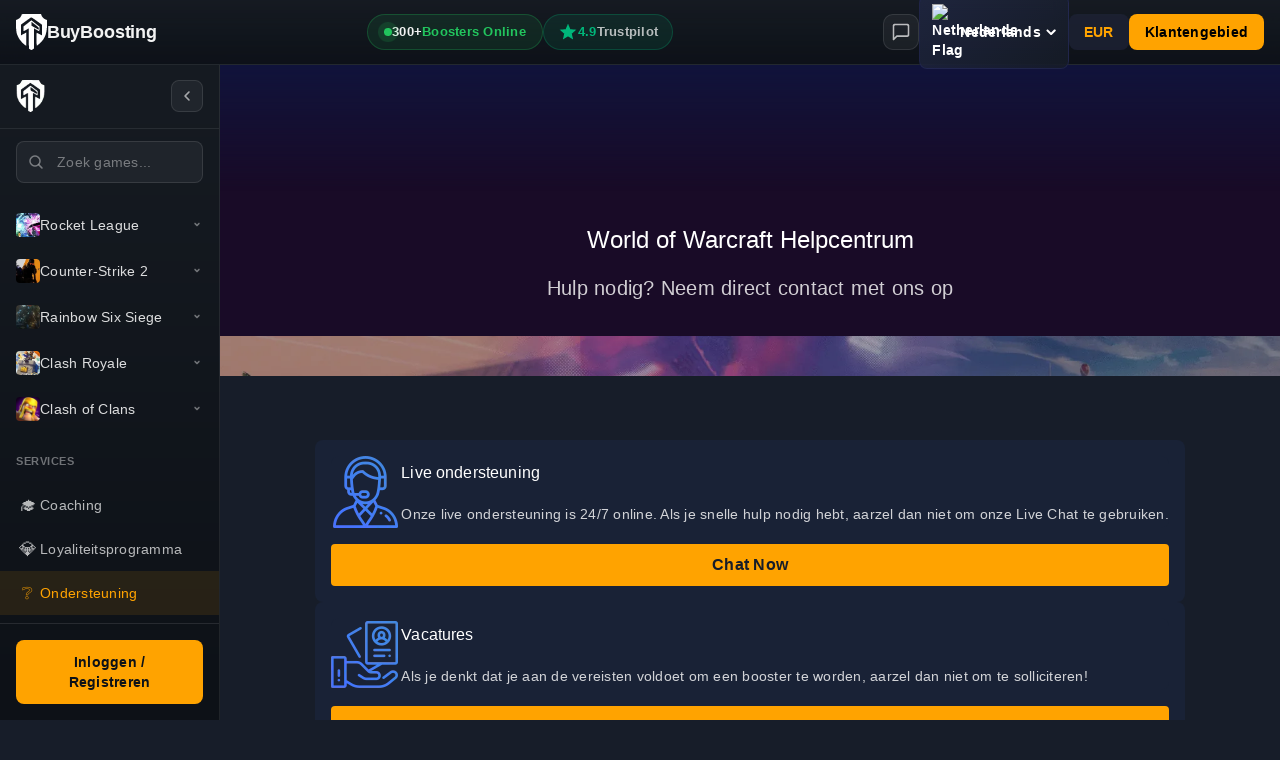

--- FILE ---
content_type: text/html; charset=utf-8
request_url: https://buyboosting.nl/support/
body_size: 35788
content:
<!DOCTYPE html><html lang="nl" dir="ltr" data-beasties-container><head>
  <meta charset="utf-8">
  <title>Neem contact met ons op voor vragen over onze Boosting en</title>
  <base href="/">

  <!-- Initialize dataLayer for GTM -->
  <script>
    window.dataLayer = window.dataLayer || [];
  </script>

  <!-- Google Tag Manager - User Interaction Based Loading -->
  <script>
    // Load GTM only after user interaction or 10 seconds
    let gtmLoaded = false;
    
    function loadGTM() {
      if (!gtmLoaded) {
        gtmLoaded = true;
        (function(w,d,s,l,i){w[l]=w[l]||[];w[l].push({'gtm.start':
        new Date().getTime(),event:'gtm.js'});var f=d.getElementsByTagName(s)[0],
        j=d.createElement(s),dl=l!='dataLayer'?'&l='+l:'';j.async=true;j.src=
        'https://www.googletagmanager.com/gtm.js?id='+i+dl;f.parentNode.insertBefore(j,f);
        })(window,document,'script','dataLayer','GTM-KTNN8362');
      }
    }
    
    // Load on first user interaction
    window.addEventListener('scroll', loadGTM, {once: true, passive: true});
    window.addEventListener('click', loadGTM, {once: true});
    window.addEventListener('touchstart', loadGTM, {once: true, passive: true});
    
    // Fallback: load after 20 seconds if no interaction (increased for better mobile performance)
    setTimeout(loadGTM, 20000);
  </script>
  <!-- End Google Tag Manager -->

  <!-- Service Worker Cleanup - 2025-11-26: Fix chunk MIME type errors -->
  <!-- Removes legacy Service Workers that may cache incorrect responses -->
  <script>
    if ('serviceWorker' in navigator) {
      navigator.serviceWorker.getRegistrations().then(function(r) {
        r.forEach(function(reg) { reg.unregister(); });
      });
      if ('caches' in window) {
        caches.keys().then(function(names) {
          names.forEach(function(name) { caches.delete(name); });
        });
      }
    }
  </script>

  <meta name="viewport" content="width=device-width, initial-scale=1, maximum-scale=5, user-scalable=yes">
  <meta name="theme-color" content="#0c0928">
  <meta name="mobile-web-app-capable" content="yes">
  
  <!-- Basic Meta Tags -->
  <!-- Description will be set dynamically by Angular components -->
  <meta name="robots" content="index, follow">
  
  <!-- Open Graph Meta Tags -->
  <meta property="og:type" content="website">
  <meta property="og:site_name" content="BuyBoosting">
  <!-- OG title and description will be set dynamically by Angular components -->
  <!-- OG image, URL and locale will be set dynamically by Angular components -->
  
  <!-- Twitter Card Meta Tags -->
  <meta name="twitter:card" content="summary_large_image">
  <meta name="twitter:site" content="@buyboosting">
  <!-- Twitter title, description and image will be set dynamically by Angular components -->

  <!-- ⚡ TTI FIX 2025-11-26: Critical preconnect for API (early connection establishment) -->
  <link rel="preconnect" href="https://api.buyboosting.com" crossorigin>
  <link rel="dns-prefetch" href="https://api.buyboosting.com">

  <!-- DNS prefetch for third-party resources loaded after interaction -->
  <link rel="dns-prefetch" href="https://sdk.yaplet.com">
  <link rel="dns-prefetch" href="https://www.google-analytics.com">
  <link rel="dns-prefetch" href="https://www.googleadservices.com">
  <link rel="dns-prefetch" href="https://www.googletagmanager.com">

  <!-- Hero image preloads for optimal LCP - Multiple sizes for responsive loading -->
  <!-- Mobile hero images -->
  <link rel="preload" as="image" href="/assets/imgs/home-banner-412w.webp" media="(max-width: 767px) and (min-width: 376px)" type="image/webp">
  <link rel="preload" as="image" href="/assets/imgs/home-banner-375w.webp" media="(max-width: 375px)" type="image/webp">
  <!-- Desktop hero images -->
  <link rel="preload" as="image" href="/assets/imgs/home-banner-1335w.webp" media="(min-width: 768px) and (max-width: 1599px)" type="image/webp">
  <link rel="preload" as="image" href="/assets/imgs/home-banner-1920w.webp" media="(min-width: 1600px)" type="image/webp" fetchpriority="high">

  <!-- 2025-12-02: Removed service page preloads (caused 18 console warnings on homepage) -->
  <!-- Service pages already have excellent LCP (272ms) without preloads -->

  <!-- Favicon -->
  <link rel="icon" type="image/x-icon" href="favicon.ico">
  <link rel="manifest" href="manifest.webmanifest">

  <!-- Sitemap reference for crawlers (SEO best practice) -->
  <link rel="sitemap" type="application/xml" href="/sitemap.xml">

  <!-- Preload Inter variable font for optimal LCP -->
  <link rel="preload" href="/assets/fonts/inter-var.woff2" as="font" type="font/woff2" crossorigin="anonymous">
  
  <!-- Font display optimization with CSS -->
  <style>
    /* CSS Variables for theming */
    :root{--primary-color:#FFA300;--secondary-background:#171D29;--text-color:#fff}

    /* Inter font with optimized loading */
    @font-face{font-family:'Inter';src:url('/assets/fonts/inter-var.woff2')format('woff2');font-weight:100 900;font-display:optional;font-style:normal}

    /* Critical CSS - Only essential above-the-fold styles */
    *,*::before,*::after{box-sizing:border-box;margin:0;padding:0}html{font-size:16px;-webkit-font-smoothing:antialiased}body{font-family:'Inter',-apple-system,BlinkMacSystemFont,'Segoe UI',Roboto,sans-serif;font-weight:400;line-height:1.5;color:#fff;background:#171D29;min-height:100vh;overflow-x:hidden}

    /* Container system for layout */
    .container{width:100%;margin-left:auto;margin-right:auto;padding-left:1rem;padding-right:1rem}@media(min-width:768px){.container{max-width:768px}}@media(min-width:1280px){.container{max-width:1280px}}

    /* Header critical styles */
    header{position:absolute;top:0;z-index:40;width:100%}.header-nav{font-weight:700;height:7rem;z-index:40}@media(max-width:1279px){.header-nav{height:5rem}}
    
    /* Loading spinner */
    app-root:empty::before{content:'';position:fixed;top:50%;left:50%;width:40px;height:40px;margin:-20px 0 0 -20px;border:4px solid #f3f3f3;border-top:4px solid #ffa300;border-radius:50%;animation:spin 1s linear infinite}@keyframes spin{0%{transform:rotate(0deg)}100%{transform:rotate(360deg)}}
    
    /* Images optimization */
    /* ⚡ CLS FIX 2025-12-15: aspect-ratio for known image types (96%+ browser support) */
    img{max-width:100%;height:auto;display:block}
    .rank-icon img,.rank-image img{aspect-ratio:1/1}

    /* ⚡ LCP FIX 2025-11-26: Critical CSS for page-header to enable early paint */
    .page-header{position:relative;background:#171D29;contain:layout paint;isolation:isolate;min-height:280px}
    @media(max-width:599px){.page-header{min-height:200px}}
    .page-header .bgImg{position:absolute;top:0;left:0;height:100%;width:100%;z-index:0}
    .page-header .bgImg img{position:absolute;top:0;left:0;height:100%;width:100%;object-fit:cover;object-position:top}

    /* Prevent flash of unstyled content during Angular bootstrap */
    .ng-cloak,[ng-cloak],[data-ng-cloak],[x-ng-cloak]{display:none!important}
  </style>
  
  <!-- Angular CLI will inject the styles.css automatically with correct hash -->
<style>html{--mat-sys-on-surface: initial}html{--mat-app-background-color: #fafafa;--mat-app-text-color: rgba(0, 0, 0, .87);--mat-app-elevation-shadow-level-0: 0px 0px 0px 0px rgba(0, 0, 0, .2), 0px 0px 0px 0px rgba(0, 0, 0, .14), 0px 0px 0px 0px rgba(0, 0, 0, .12);--mat-app-elevation-shadow-level-1: 0px 2px 1px -1px rgba(0, 0, 0, .2), 0px 1px 1px 0px rgba(0, 0, 0, .14), 0px 1px 3px 0px rgba(0, 0, 0, .12);--mat-app-elevation-shadow-level-2: 0px 3px 1px -2px rgba(0, 0, 0, .2), 0px 2px 2px 0px rgba(0, 0, 0, .14), 0px 1px 5px 0px rgba(0, 0, 0, .12);--mat-app-elevation-shadow-level-3: 0px 3px 3px -2px rgba(0, 0, 0, .2), 0px 3px 4px 0px rgba(0, 0, 0, .14), 0px 1px 8px 0px rgba(0, 0, 0, .12);--mat-app-elevation-shadow-level-4: 0px 2px 4px -1px rgba(0, 0, 0, .2), 0px 4px 5px 0px rgba(0, 0, 0, .14), 0px 1px 10px 0px rgba(0, 0, 0, .12);--mat-app-elevation-shadow-level-5: 0px 3px 5px -1px rgba(0, 0, 0, .2), 0px 5px 8px 0px rgba(0, 0, 0, .14), 0px 1px 14px 0px rgba(0, 0, 0, .12);--mat-app-elevation-shadow-level-6: 0px 3px 5px -1px rgba(0, 0, 0, .2), 0px 6px 10px 0px rgba(0, 0, 0, .14), 0px 1px 18px 0px rgba(0, 0, 0, .12);--mat-app-elevation-shadow-level-7: 0px 4px 5px -2px rgba(0, 0, 0, .2), 0px 7px 10px 1px rgba(0, 0, 0, .14), 0px 2px 16px 1px rgba(0, 0, 0, .12);--mat-app-elevation-shadow-level-8: 0px 5px 5px -3px rgba(0, 0, 0, .2), 0px 8px 10px 1px rgba(0, 0, 0, .14), 0px 3px 14px 2px rgba(0, 0, 0, .12);--mat-app-elevation-shadow-level-9: 0px 5px 6px -3px rgba(0, 0, 0, .2), 0px 9px 12px 1px rgba(0, 0, 0, .14), 0px 3px 16px 2px rgba(0, 0, 0, .12);--mat-app-elevation-shadow-level-10: 0px 6px 6px -3px rgba(0, 0, 0, .2), 0px 10px 14px 1px rgba(0, 0, 0, .14), 0px 4px 18px 3px rgba(0, 0, 0, .12);--mat-app-elevation-shadow-level-11: 0px 6px 7px -4px rgba(0, 0, 0, .2), 0px 11px 15px 1px rgba(0, 0, 0, .14), 0px 4px 20px 3px rgba(0, 0, 0, .12);--mat-app-elevation-shadow-level-12: 0px 7px 8px -4px rgba(0, 0, 0, .2), 0px 12px 17px 2px rgba(0, 0, 0, .14), 0px 5px 22px 4px rgba(0, 0, 0, .12);--mat-app-elevation-shadow-level-13: 0px 7px 8px -4px rgba(0, 0, 0, .2), 0px 13px 19px 2px rgba(0, 0, 0, .14), 0px 5px 24px 4px rgba(0, 0, 0, .12);--mat-app-elevation-shadow-level-14: 0px 7px 9px -4px rgba(0, 0, 0, .2), 0px 14px 21px 2px rgba(0, 0, 0, .14), 0px 5px 26px 4px rgba(0, 0, 0, .12);--mat-app-elevation-shadow-level-15: 0px 8px 9px -5px rgba(0, 0, 0, .2), 0px 15px 22px 2px rgba(0, 0, 0, .14), 0px 6px 28px 5px rgba(0, 0, 0, .12);--mat-app-elevation-shadow-level-16: 0px 8px 10px -5px rgba(0, 0, 0, .2), 0px 16px 24px 2px rgba(0, 0, 0, .14), 0px 6px 30px 5px rgba(0, 0, 0, .12);--mat-app-elevation-shadow-level-17: 0px 8px 11px -5px rgba(0, 0, 0, .2), 0px 17px 26px 2px rgba(0, 0, 0, .14), 0px 6px 32px 5px rgba(0, 0, 0, .12);--mat-app-elevation-shadow-level-18: 0px 9px 11px -5px rgba(0, 0, 0, .2), 0px 18px 28px 2px rgba(0, 0, 0, .14), 0px 7px 34px 6px rgba(0, 0, 0, .12);--mat-app-elevation-shadow-level-19: 0px 9px 12px -6px rgba(0, 0, 0, .2), 0px 19px 29px 2px rgba(0, 0, 0, .14), 0px 7px 36px 6px rgba(0, 0, 0, .12);--mat-app-elevation-shadow-level-20: 0px 10px 13px -6px rgba(0, 0, 0, .2), 0px 20px 31px 3px rgba(0, 0, 0, .14), 0px 8px 38px 7px rgba(0, 0, 0, .12);--mat-app-elevation-shadow-level-21: 0px 10px 13px -6px rgba(0, 0, 0, .2), 0px 21px 33px 3px rgba(0, 0, 0, .14), 0px 8px 40px 7px rgba(0, 0, 0, .12);--mat-app-elevation-shadow-level-22: 0px 10px 14px -6px rgba(0, 0, 0, .2), 0px 22px 35px 3px rgba(0, 0, 0, .14), 0px 8px 42px 7px rgba(0, 0, 0, .12);--mat-app-elevation-shadow-level-23: 0px 11px 14px -7px rgba(0, 0, 0, .2), 0px 23px 36px 3px rgba(0, 0, 0, .14), 0px 9px 44px 8px rgba(0, 0, 0, .12);--mat-app-elevation-shadow-level-24: 0px 11px 15px -7px rgba(0, 0, 0, .2), 0px 24px 38px 3px rgba(0, 0, 0, .14), 0px 9px 46px 8px rgba(0, 0, 0, .12)}html{--mat-ripple-color: color-mix(in srgb, rgba(0, 0, 0, .87) 12%, transparent)}html{--mat-option-selected-state-label-text-color: #3f51b5;--mat-option-label-text-color: rgba(0, 0, 0, .87);--mat-option-hover-state-layer-color: color-mix(in srgb, rgba(0, 0, 0, .87) 4%, transparent);--mat-option-focus-state-layer-color: color-mix(in srgb, rgba(0, 0, 0, .87) 12%, transparent);--mat-option-selected-state-layer-color: color-mix(in srgb, rgba(0, 0, 0, .87) 12%, transparent)}html{--mat-optgroup-label-text-color: rgba(0, 0, 0, .87)}html{--mat-pseudo-checkbox-full-selected-icon-color: #ff4081;--mat-pseudo-checkbox-full-selected-checkmark-color: #fafafa;--mat-pseudo-checkbox-full-unselected-icon-color: rgba(0, 0, 0, .54);--mat-pseudo-checkbox-full-disabled-selected-checkmark-color: #fafafa;--mat-pseudo-checkbox-full-disabled-unselected-icon-color: color-mix(in srgb, rgba(0, 0, 0, .87) 38%, transparent);--mat-pseudo-checkbox-full-disabled-selected-icon-color: color-mix(in srgb, rgba(0, 0, 0, .87) 38%, transparent);--mat-pseudo-checkbox-minimal-selected-checkmark-color: #ff4081;--mat-pseudo-checkbox-minimal-disabled-selected-checkmark-color: color-mix(in srgb, rgba(0, 0, 0, .87) 38%, transparent)}html{--mat-option-label-text-font: Roboto, sans-serif;--mat-option-label-text-line-height: 24px;--mat-option-label-text-size: 16px;--mat-option-label-text-tracking: .03125em;--mat-option-label-text-weight: 400}html{--mat-optgroup-label-text-font: Roboto, sans-serif;--mat-optgroup-label-text-line-height: 24px;--mat-optgroup-label-text-size: 16px;--mat-optgroup-label-text-tracking: .03125em;--mat-optgroup-label-text-weight: 400}html{--mat-card-elevated-container-shape: 4px;--mat-card-outlined-container-shape: 4px;--mat-card-filled-container-shape: 4px;--mat-card-outlined-outline-width: 1px}html{--mat-card-elevated-container-color: white;--mat-card-elevated-container-elevation: 0px 2px 1px -1px rgba(0, 0, 0, .2), 0px 1px 1px 0px rgba(0, 0, 0, .14), 0px 1px 3px 0px rgba(0, 0, 0, .12);--mat-card-outlined-container-color: white;--mat-card-outlined-container-elevation: 0px 0px 0px 0px rgba(0, 0, 0, .2), 0px 0px 0px 0px rgba(0, 0, 0, .14), 0px 0px 0px 0px rgba(0, 0, 0, .12);--mat-card-outlined-outline-color: rgba(0, 0, 0, .12);--mat-card-subtitle-text-color: rgba(0, 0, 0, .54);--mat-card-filled-container-color: white;--mat-card-filled-container-elevation: 0px 0px 0px 0px rgba(0, 0, 0, .2), 0px 0px 0px 0px rgba(0, 0, 0, .14), 0px 0px 0px 0px rgba(0, 0, 0, .12)}html{--mat-card-title-text-font: Roboto, sans-serif;--mat-card-title-text-line-height: 32px;--mat-card-title-text-size: 20px;--mat-card-title-text-tracking: .0125em;--mat-card-title-text-weight: 500;--mat-card-subtitle-text-font: Roboto, sans-serif;--mat-card-subtitle-text-line-height: 22px;--mat-card-subtitle-text-size: 14px;--mat-card-subtitle-text-tracking: .0071428571em;--mat-card-subtitle-text-weight: 500}html{--mat-progress-bar-active-indicator-height: 4px;--mat-progress-bar-track-height: 4px;--mat-progress-bar-track-shape: 0}html{--mat-tooltip-container-shape: 4px;--mat-tooltip-supporting-text-line-height: 16px}html{--mat-tooltip-container-color: #424242;--mat-tooltip-supporting-text-color: white}html{--mat-tooltip-supporting-text-font: Roboto, sans-serif;--mat-tooltip-supporting-text-size: 12px;--mat-tooltip-supporting-text-weight: 400;--mat-tooltip-supporting-text-tracking: .0333333333em}html{--mat-form-field-filled-active-indicator-height: 1px;--mat-form-field-filled-focus-active-indicator-height: 2px;--mat-form-field-filled-container-shape: 4px;--mat-form-field-outlined-outline-width: 1px;--mat-form-field-outlined-focus-outline-width: 2px;--mat-form-field-outlined-container-shape: 4px}html{--mat-form-field-focus-select-arrow-color: color-mix(in srgb, #3f51b5 87%, transparent);--mat-form-field-filled-caret-color: #3f51b5;--mat-form-field-filled-focus-active-indicator-color: #3f51b5;--mat-form-field-filled-focus-label-text-color: color-mix(in srgb, #3f51b5 87%, transparent);--mat-form-field-outlined-caret-color: #3f51b5;--mat-form-field-outlined-focus-outline-color: #3f51b5;--mat-form-field-outlined-focus-label-text-color: color-mix(in srgb, #3f51b5 87%, transparent);--mat-form-field-disabled-input-text-placeholder-color: color-mix(in srgb, rgba(0, 0, 0, .87) 38%, transparent);--mat-form-field-state-layer-color: rgba(0, 0, 0, .87);--mat-form-field-error-text-color: #f44336;--mat-form-field-select-option-text-color: inherit;--mat-form-field-select-disabled-option-text-color: GrayText;--mat-form-field-leading-icon-color: unset;--mat-form-field-disabled-leading-icon-color: unset;--mat-form-field-trailing-icon-color: unset;--mat-form-field-disabled-trailing-icon-color: unset;--mat-form-field-error-focus-trailing-icon-color: unset;--mat-form-field-error-hover-trailing-icon-color: unset;--mat-form-field-error-trailing-icon-color: unset;--mat-form-field-enabled-select-arrow-color: rgba(0, 0, 0, .54);--mat-form-field-disabled-select-arrow-color: color-mix(in srgb, rgba(0, 0, 0, .87) 38%, transparent);--mat-form-field-hover-state-layer-opacity: .04;--mat-form-field-focus-state-layer-opacity: .12;--mat-form-field-filled-container-color: #f6f6f6;--mat-form-field-filled-disabled-container-color: color-mix(in srgb, rgba(0, 0, 0, .87) 4%, transparent);--mat-form-field-filled-label-text-color: rgba(0, 0, 0, .54);--mat-form-field-filled-hover-label-text-color: rgba(0, 0, 0, .54);--mat-form-field-filled-disabled-label-text-color: color-mix(in srgb, rgba(0, 0, 0, .87) 38%, transparent);--mat-form-field-filled-input-text-color: rgba(0, 0, 0, .87);--mat-form-field-filled-disabled-input-text-color: color-mix(in srgb, rgba(0, 0, 0, .87) 38%, transparent);--mat-form-field-filled-input-text-placeholder-color: rgba(0, 0, 0, .54);--mat-form-field-filled-error-hover-label-text-color: #f44336;--mat-form-field-filled-error-focus-label-text-color: #f44336;--mat-form-field-filled-error-label-text-color: #f44336;--mat-form-field-filled-error-caret-color: #f44336;--mat-form-field-filled-active-indicator-color: rgba(0, 0, 0, .54);--mat-form-field-filled-disabled-active-indicator-color: color-mix(in srgb, rgba(0, 0, 0, .87) 12%, transparent);--mat-form-field-filled-hover-active-indicator-color: rgba(0, 0, 0, .87);--mat-form-field-filled-error-active-indicator-color: #f44336;--mat-form-field-filled-error-focus-active-indicator-color: #f44336;--mat-form-field-filled-error-hover-active-indicator-color: #f44336;--mat-form-field-outlined-label-text-color: rgba(0, 0, 0, .54);--mat-form-field-outlined-hover-label-text-color: rgba(0, 0, 0, .87);--mat-form-field-outlined-disabled-label-text-color: color-mix(in srgb, rgba(0, 0, 0, .87) 38%, transparent);--mat-form-field-outlined-input-text-color: rgba(0, 0, 0, .87);--mat-form-field-outlined-disabled-input-text-color: color-mix(in srgb, rgba(0, 0, 0, .87) 38%, transparent);--mat-form-field-outlined-input-text-placeholder-color: rgba(0, 0, 0, .54);--mat-form-field-outlined-error-caret-color: #f44336;--mat-form-field-outlined-error-focus-label-text-color: #f44336;--mat-form-field-outlined-error-label-text-color: #f44336;--mat-form-field-outlined-error-hover-label-text-color: #f44336;--mat-form-field-outlined-outline-color: rgba(0, 0, 0, .38);--mat-form-field-outlined-disabled-outline-color: color-mix(in srgb, rgba(0, 0, 0, .87) 12%, transparent);--mat-form-field-outlined-hover-outline-color: rgba(0, 0, 0, .87);--mat-form-field-outlined-error-focus-outline-color: #f44336;--mat-form-field-outlined-error-hover-outline-color: #f44336;--mat-form-field-outlined-error-outline-color: #f44336}html{--mat-form-field-container-height: 56px;--mat-form-field-filled-label-display: block;--mat-form-field-container-vertical-padding: 16px;--mat-form-field-filled-with-label-container-padding-top: 24px;--mat-form-field-filled-with-label-container-padding-bottom: 8px}html{--mat-form-field-container-text-font: Roboto, sans-serif;--mat-form-field-container-text-line-height: 24px;--mat-form-field-container-text-size: 16px;--mat-form-field-container-text-tracking: .03125em;--mat-form-field-container-text-weight: 400;--mat-form-field-outlined-label-text-populated-size: 16px;--mat-form-field-subscript-text-font: Roboto, sans-serif;--mat-form-field-subscript-text-line-height: 20px;--mat-form-field-subscript-text-size: 12px;--mat-form-field-subscript-text-tracking: .0333333333em;--mat-form-field-subscript-text-weight: 400;--mat-form-field-filled-label-text-font: Roboto, sans-serif;--mat-form-field-filled-label-text-size: 16px;--mat-form-field-filled-label-text-tracking: .03125em;--mat-form-field-filled-label-text-weight: 400;--mat-form-field-outlined-label-text-font: Roboto, sans-serif;--mat-form-field-outlined-label-text-size: 16px;--mat-form-field-outlined-label-text-tracking: .03125em;--mat-form-field-outlined-label-text-weight: 400}html{--mat-select-container-elevation-shadow: 0px 5px 5px -3px rgba(0, 0, 0, .2), 0px 8px 10px 1px rgba(0, 0, 0, .14), 0px 3px 14px 2px rgba(0, 0, 0, .12)}html{--mat-select-panel-background-color: white;--mat-select-enabled-trigger-text-color: rgba(0, 0, 0, .87);--mat-select-disabled-trigger-text-color: color-mix(in srgb, rgba(0, 0, 0, .87) 38%, transparent);--mat-select-placeholder-text-color: rgba(0, 0, 0, .54);--mat-select-enabled-arrow-color: rgba(0, 0, 0, .54);--mat-select-disabled-arrow-color: color-mix(in srgb, rgba(0, 0, 0, .87) 38%, transparent);--mat-select-focused-arrow-color: #3f51b5;--mat-select-invalid-arrow-color: #f44336}html{--mat-select-arrow-transform: translateY(-8px)}html{--mat-select-trigger-text-font: Roboto, sans-serif;--mat-select-trigger-text-line-height: 24px;--mat-select-trigger-text-size: 16px;--mat-select-trigger-text-tracking: .03125em;--mat-select-trigger-text-weight: 400}html{--mat-autocomplete-container-shape: 4px;--mat-autocomplete-container-elevation-shadow: 0px 5px 5px -3px rgba(0, 0, 0, .2), 0px 8px 10px 1px rgba(0, 0, 0, .14), 0px 3px 14px 2px rgba(0, 0, 0, .12)}html{--mat-autocomplete-background-color: white}html{--mat-dialog-container-shape: 4px;--mat-dialog-container-elevation-shadow: 0px 11px 15px -7px rgba(0, 0, 0, .2), 0px 24px 38px 3px rgba(0, 0, 0, .14), 0px 9px 46px 8px rgba(0, 0, 0, .12);--mat-dialog-container-max-width: 80vw;--mat-dialog-container-small-max-width: 80vw;--mat-dialog-container-min-width: 0;--mat-dialog-actions-alignment: start;--mat-dialog-actions-padding: 8px;--mat-dialog-content-padding: 20px 24px;--mat-dialog-with-actions-content-padding: 20px 24px;--mat-dialog-headline-padding: 0 24px 9px}html{--mat-dialog-container-color: white;--mat-dialog-subhead-color: rgba(0, 0, 0, .87);--mat-dialog-supporting-text-color: rgba(0, 0, 0, .54)}html{--mat-dialog-subhead-font: Roboto, sans-serif;--mat-dialog-subhead-line-height: 32px;--mat-dialog-subhead-size: 20px;--mat-dialog-subhead-weight: 500;--mat-dialog-subhead-tracking: .0125em;--mat-dialog-supporting-text-font: Roboto, sans-serif;--mat-dialog-supporting-text-line-height: 24px;--mat-dialog-supporting-text-size: 16px;--mat-dialog-supporting-text-weight: 400;--mat-dialog-supporting-text-tracking: .03125em}html{--mat-slide-toggle-disabled-handle-opacity: .38;--mat-slide-toggle-disabled-selected-handle-opacity: .38;--mat-slide-toggle-disabled-selected-icon-opacity: .38;--mat-slide-toggle-disabled-track-opacity: .12;--mat-slide-toggle-disabled-unselected-handle-opacity: .38;--mat-slide-toggle-disabled-unselected-icon-opacity: .38;--mat-slide-toggle-disabled-unselected-track-outline-color: transparent;--mat-slide-toggle-disabled-unselected-track-outline-width: 1px;--mat-slide-toggle-handle-height: 20px;--mat-slide-toggle-handle-shape: 10px;--mat-slide-toggle-handle-width: 20px;--mat-slide-toggle-hidden-track-opacity: 1;--mat-slide-toggle-hidden-track-transition: transform 75ms 0ms cubic-bezier(.4, 0, .6, 1);--mat-slide-toggle-pressed-handle-size: 20px;--mat-slide-toggle-selected-focus-state-layer-opacity: .12;--mat-slide-toggle-selected-handle-horizontal-margin: 0;--mat-slide-toggle-selected-handle-size: 20px;--mat-slide-toggle-selected-hover-state-layer-opacity: .04;--mat-slide-toggle-selected-icon-size: 18px;--mat-slide-toggle-selected-pressed-handle-horizontal-margin: 0;--mat-slide-toggle-selected-pressed-state-layer-opacity: .12;--mat-slide-toggle-selected-track-outline-color: transparent;--mat-slide-toggle-selected-track-outline-width: 1px;--mat-slide-toggle-selected-with-icon-handle-horizontal-margin: 0;--mat-slide-toggle-track-height: 14px;--mat-slide-toggle-track-outline-color: transparent;--mat-slide-toggle-track-outline-width: 1px;--mat-slide-toggle-track-shape: 7px;--mat-slide-toggle-track-width: 36px;--mat-slide-toggle-unselected-focus-state-layer-opacity: .12;--mat-slide-toggle-unselected-handle-horizontal-margin: 0;--mat-slide-toggle-unselected-handle-size: 20px;--mat-slide-toggle-unselected-hover-state-layer-opacity: .12;--mat-slide-toggle-unselected-icon-size: 18px;--mat-slide-toggle-unselected-pressed-handle-horizontal-margin: 0;--mat-slide-toggle-unselected-pressed-state-layer-opacity: .1;--mat-slide-toggle-unselected-with-icon-handle-horizontal-margin: 0;--mat-slide-toggle-visible-track-opacity: 1;--mat-slide-toggle-visible-track-transition: transform 75ms 0ms cubic-bezier(0, 0, .2, 1);--mat-slide-toggle-with-icon-handle-size: 20px;--mat-slide-toggle-touch-target-size: 48px}html{--mat-slide-toggle-selected-icon-color: white;--mat-slide-toggle-disabled-selected-icon-color: white;--mat-slide-toggle-selected-focus-state-layer-color: #3f51b5;--mat-slide-toggle-selected-handle-color: #3f51b5;--mat-slide-toggle-selected-hover-state-layer-color: #3f51b5;--mat-slide-toggle-selected-pressed-state-layer-color: #3f51b5;--mat-slide-toggle-selected-focus-handle-color: #3f51b5;--mat-slide-toggle-selected-hover-handle-color: #3f51b5;--mat-slide-toggle-selected-pressed-handle-color: #3f51b5;--mat-slide-toggle-selected-focus-track-color: #7986cb;--mat-slide-toggle-selected-hover-track-color: #7986cb;--mat-slide-toggle-selected-pressed-track-color: #7986cb;--mat-slide-toggle-selected-track-color: #7986cb;--mat-slide-toggle-disabled-label-text-color: color-mix(in srgb, rgba(0, 0, 0, .87) 38%, transparent);--mat-slide-toggle-disabled-handle-elevation-shadow: 0px 0px 0px 0px rgba(0, 0, 0, .2), 0px 0px 0px 0px rgba(0, 0, 0, .14), 0px 0px 0px 0px rgba(0, 0, 0, .12);--mat-slide-toggle-disabled-selected-handle-color: rgba(0, 0, 0, .87);--mat-slide-toggle-disabled-selected-track-color: rgba(0, 0, 0, .87);--mat-slide-toggle-disabled-unselected-handle-color: rgba(0, 0, 0, .87);--mat-slide-toggle-disabled-unselected-icon-color: #f6f6f6;--mat-slide-toggle-disabled-unselected-track-color: rgba(0, 0, 0, .87);--mat-slide-toggle-handle-elevation-shadow: 0px 2px 1px -1px rgba(0, 0, 0, .2), 0px 1px 1px 0px rgba(0, 0, 0, .14), 0px 1px 3px 0px rgba(0, 0, 0, .12);--mat-slide-toggle-handle-surface-color: white;--mat-slide-toggle-label-text-color: rgba(0, 0, 0, .87);--mat-slide-toggle-unselected-hover-handle-color: #424242;--mat-slide-toggle-unselected-focus-handle-color: #424242;--mat-slide-toggle-unselected-focus-state-layer-color: rgba(0, 0, 0, .87);--mat-slide-toggle-unselected-focus-track-color: rgba(0, 0, 0, .12);--mat-slide-toggle-unselected-icon-color: #f6f6f6;--mat-slide-toggle-unselected-handle-color: rgba(0, 0, 0, .54);--mat-slide-toggle-unselected-hover-state-layer-color: rgba(0, 0, 0, .87);--mat-slide-toggle-unselected-hover-track-color: rgba(0, 0, 0, .12);--mat-slide-toggle-unselected-pressed-handle-color: #424242;--mat-slide-toggle-unselected-pressed-track-color: rgba(0, 0, 0, .12);--mat-slide-toggle-unselected-pressed-state-layer-color: rgba(0, 0, 0, .87);--mat-slide-toggle-unselected-track-color: rgba(0, 0, 0, .12)}html{--mat-slide-toggle-state-layer-size: 40px;--mat-slide-toggle-touch-target-display: block}html{--mat-slide-toggle-label-text-font: Roboto, sans-serif;--mat-slide-toggle-label-text-line-height: 20px;--mat-slide-toggle-label-text-size: 14px;--mat-slide-toggle-label-text-tracking: .0178571429em;--mat-slide-toggle-label-text-weight: 400}html{--mat-radio-disabled-selected-icon-opacity: .38;--mat-radio-disabled-unselected-icon-opacity: .38;--mat-radio-state-layer-size: 40px;--mat-radio-touch-target-size: 48px}html{--mat-radio-state-layer-size: 40px;--mat-radio-touch-target-display: block}html{--mat-radio-label-text-font: Roboto, sans-serif;--mat-radio-label-text-line-height: 20px;--mat-radio-label-text-size: 14px;--mat-radio-label-text-tracking: .0178571429em;--mat-radio-label-text-weight: 400}html{--mat-slider-active-track-height: 6px;--mat-slider-active-track-shape: 9999px;--mat-slider-handle-elevation: 0px 2px 1px -1px rgba(0, 0, 0, .2), 0px 1px 1px 0px rgba(0, 0, 0, .14), 0px 1px 3px 0px rgba(0, 0, 0, .12);--mat-slider-handle-height: 20px;--mat-slider-handle-shape: 50%;--mat-slider-handle-width: 20px;--mat-slider-inactive-track-height: 4px;--mat-slider-inactive-track-shape: 9999px;--mat-slider-value-indicator-border-radius: 4px;--mat-slider-value-indicator-caret-display: block;--mat-slider-value-indicator-container-transform: translateX(-50%);--mat-slider-value-indicator-height: 32px;--mat-slider-value-indicator-padding: 0 12px;--mat-slider-value-indicator-text-transform: none;--mat-slider-value-indicator-width: auto;--mat-slider-with-overlap-handle-outline-width: 1px;--mat-slider-with-tick-marks-active-container-opacity: .6;--mat-slider-with-tick-marks-container-shape: 50%;--mat-slider-with-tick-marks-container-size: 2px;--mat-slider-with-tick-marks-inactive-container-opacity: .6;--mat-slider-value-indicator-transform-origin: bottom}html{--mat-slider-active-track-color: #3f51b5;--mat-slider-focus-handle-color: #3f51b5;--mat-slider-handle-color: #3f51b5;--mat-slider-hover-handle-color: #3f51b5;--mat-slider-focus-state-layer-color: color-mix(in srgb, #3f51b5 12%, transparent);--mat-slider-hover-state-layer-color: color-mix(in srgb, #3f51b5 4%, transparent);--mat-slider-inactive-track-color: #3f51b5;--mat-slider-ripple-color: #3f51b5;--mat-slider-with-tick-marks-active-container-color: white;--mat-slider-with-tick-marks-inactive-container-color: #3f51b5;--mat-slider-disabled-active-track-color: rgba(0, 0, 0, .87);--mat-slider-disabled-handle-color: rgba(0, 0, 0, .87);--mat-slider-disabled-inactive-track-color: rgba(0, 0, 0, .87);--mat-slider-label-container-color: #424242;--mat-slider-label-label-text-color: white;--mat-slider-value-indicator-opacity: 1;--mat-slider-with-overlap-handle-outline-color: rgba(0, 0, 0, .87);--mat-slider-with-tick-marks-disabled-container-color: rgba(0, 0, 0, .87)}html{--mat-slider-label-label-text-font: Roboto, sans-serif;--mat-slider-label-label-text-size: 14px;--mat-slider-label-label-text-line-height: 22px;--mat-slider-label-label-text-tracking: .0071428571em;--mat-slider-label-label-text-weight: 500}html{--mat-menu-container-shape: 4px;--mat-menu-divider-bottom-spacing: 0;--mat-menu-divider-top-spacing: 0;--mat-menu-item-spacing: 16px;--mat-menu-item-icon-size: 24px;--mat-menu-item-leading-spacing: 16px;--mat-menu-item-trailing-spacing: 16px;--mat-menu-item-with-icon-leading-spacing: 16px;--mat-menu-item-with-icon-trailing-spacing: 16px;--mat-menu-container-elevation-shadow: 0px 5px 5px -3px rgba(0, 0, 0, .2), 0px 8px 10px 1px rgba(0, 0, 0, .14), 0px 3px 14px 2px rgba(0, 0, 0, .12)}html{--mat-menu-item-label-text-color: rgba(0, 0, 0, .87);--mat-menu-item-icon-color: rgba(0, 0, 0, .87);--mat-menu-item-hover-state-layer-color: color-mix(in srgb, rgba(0, 0, 0, .87) 4%, transparent);--mat-menu-item-focus-state-layer-color: color-mix(in srgb, rgba(0, 0, 0, .87) 12%, transparent);--mat-menu-container-color: white;--mat-menu-divider-color: rgba(0, 0, 0, .12)}html{--mat-menu-item-label-text-font: Roboto, sans-serif;--mat-menu-item-label-text-size: 16px;--mat-menu-item-label-text-tracking: .03125em;--mat-menu-item-label-text-line-height: 24px;--mat-menu-item-label-text-weight: 400}html{--mat-list-active-indicator-color: transparent;--mat-list-active-indicator-shape: 4px;--mat-list-list-item-container-shape: 0;--mat-list-list-item-leading-avatar-shape: 50%;--mat-list-list-item-container-color: transparent;--mat-list-list-item-selected-container-color: transparent;--mat-list-list-item-leading-avatar-color: transparent;--mat-list-list-item-leading-icon-size: 24px;--mat-list-list-item-leading-avatar-size: 40px;--mat-list-list-item-trailing-icon-size: 24px;--mat-list-list-item-disabled-state-layer-color: transparent;--mat-list-list-item-disabled-state-layer-opacity: 0;--mat-list-list-item-disabled-label-text-opacity: .38;--mat-list-list-item-disabled-leading-icon-opacity: .38;--mat-list-list-item-disabled-trailing-icon-opacity: .38}html{--mat-list-list-item-label-text-color: rgba(0, 0, 0, .87);--mat-list-list-item-supporting-text-color: rgba(0, 0, 0, .54);--mat-list-list-item-leading-icon-color: rgba(0, 0, 0, .54);--mat-list-list-item-trailing-supporting-text-color: rgba(0, 0, 0, .54);--mat-list-list-item-trailing-icon-color: rgba(0, 0, 0, .54);--mat-list-list-item-selected-trailing-icon-color: rgba(0, 0, 0, .54);--mat-list-list-item-disabled-label-text-color: rgba(0, 0, 0, .87);--mat-list-list-item-disabled-leading-icon-color: rgba(0, 0, 0, .87);--mat-list-list-item-disabled-trailing-icon-color: rgba(0, 0, 0, .87);--mat-list-list-item-hover-label-text-color: rgba(0, 0, 0, .87);--mat-list-list-item-hover-leading-icon-color: rgba(0, 0, 0, .54);--mat-list-list-item-hover-state-layer-color: rgba(0, 0, 0, .87);--mat-list-list-item-hover-state-layer-opacity: .04;--mat-list-list-item-hover-trailing-icon-color: rgba(0, 0, 0, .54);--mat-list-list-item-focus-label-text-color: rgba(0, 0, 0, .87);--mat-list-list-item-focus-state-layer-color: rgba(0, 0, 0, .87);--mat-list-list-item-focus-state-layer-opacity: .12}html{--mat-list-list-item-leading-icon-start-space: 16px;--mat-list-list-item-leading-icon-end-space: 32px;--mat-list-list-item-one-line-container-height: 48px;--mat-list-list-item-two-line-container-height: 64px;--mat-list-list-item-three-line-container-height: 88px}html{--mat-list-list-item-label-text-font: Roboto, sans-serif;--mat-list-list-item-label-text-line-height: 24px;--mat-list-list-item-label-text-size: 16px;--mat-list-list-item-label-text-tracking: .03125em;--mat-list-list-item-label-text-weight: 400;--mat-list-list-item-supporting-text-font: Roboto, sans-serif;--mat-list-list-item-supporting-text-line-height: 20px;--mat-list-list-item-supporting-text-size: 14px;--mat-list-list-item-supporting-text-tracking: .0178571429em;--mat-list-list-item-supporting-text-weight: 400;--mat-list-list-item-trailing-supporting-text-font: Roboto, sans-serif;--mat-list-list-item-trailing-supporting-text-line-height: 20px;--mat-list-list-item-trailing-supporting-text-size: 12px;--mat-list-list-item-trailing-supporting-text-tracking: .0333333333em;--mat-list-list-item-trailing-supporting-text-weight: 400}html{--mat-paginator-page-size-select-width: 84px;--mat-paginator-page-size-select-touch-target-height: 48px}html{--mat-paginator-container-text-color: rgba(0, 0, 0, .87);--mat-paginator-container-background-color: white;--mat-paginator-enabled-icon-color: rgba(0, 0, 0, .54);--mat-paginator-disabled-icon-color: color-mix(in srgb, rgba(0, 0, 0, .87) 38%, transparent)}html{--mat-paginator-container-size: 56px;--mat-paginator-form-field-container-height: 40px;--mat-paginator-form-field-container-vertical-padding: 8px;--mat-paginator-touch-target-display: block}html{--mat-paginator-container-text-font: Roboto, sans-serif;--mat-paginator-container-text-line-height: 20px;--mat-paginator-container-text-size: 12px;--mat-paginator-container-text-tracking: .0333333333em;--mat-paginator-container-text-weight: 400;--mat-paginator-select-trigger-text-size: 12px}html{--mat-tab-container-height: 48px;--mat-tab-divider-color: transparent;--mat-tab-divider-height: 0;--mat-tab-active-indicator-height: 2px;--mat-tab-active-indicator-shape: 0}html{--mat-checkbox-disabled-selected-checkmark-color: white;--mat-checkbox-selected-focus-state-layer-opacity: .12;--mat-checkbox-selected-hover-state-layer-opacity: .04;--mat-checkbox-selected-pressed-state-layer-opacity: .12;--mat-checkbox-unselected-focus-state-layer-opacity: .12;--mat-checkbox-unselected-hover-state-layer-opacity: .04;--mat-checkbox-unselected-pressed-state-layer-opacity: .12;--mat-checkbox-touch-target-size: 48px}html{--mat-checkbox-disabled-label-color: color-mix(in srgb, rgba(0, 0, 0, .87) 38%, transparent);--mat-checkbox-label-text-color: rgba(0, 0, 0, .87);--mat-checkbox-disabled-selected-icon-color: color-mix(in srgb, rgba(0, 0, 0, .87) 38%, transparent);--mat-checkbox-disabled-unselected-icon-color: color-mix(in srgb, rgba(0, 0, 0, .87) 38%, transparent);--mat-checkbox-selected-checkmark-color: white;--mat-checkbox-selected-focus-icon-color: #ff4081;--mat-checkbox-selected-hover-icon-color: #ff4081;--mat-checkbox-selected-icon-color: #ff4081;--mat-checkbox-selected-pressed-icon-color: #ff4081;--mat-checkbox-unselected-focus-icon-color: rgba(0, 0, 0, .87);--mat-checkbox-unselected-hover-icon-color: rgba(0, 0, 0, .87);--mat-checkbox-unselected-icon-color: rgba(0, 0, 0, .54);--mat-checkbox-selected-focus-state-layer-color: #ff4081;--mat-checkbox-selected-hover-state-layer-color: #ff4081;--mat-checkbox-selected-pressed-state-layer-color: #ff4081;--mat-checkbox-unselected-focus-state-layer-color: rgba(0, 0, 0, .87);--mat-checkbox-unselected-hover-state-layer-color: rgba(0, 0, 0, .87);--mat-checkbox-unselected-pressed-state-layer-color: rgba(0, 0, 0, .87)}html{--mat-checkbox-touch-target-display: block;--mat-checkbox-state-layer-size: 40px}html{--mat-checkbox-label-text-font: Roboto, sans-serif;--mat-checkbox-label-text-line-height: 20px;--mat-checkbox-label-text-size: 14px;--mat-checkbox-label-text-tracking: .0178571429em;--mat-checkbox-label-text-weight: 400}html{--mat-button-filled-container-shape: 4px;--mat-button-filled-horizontal-padding: 16px;--mat-button-filled-icon-offset: -4px;--mat-button-filled-icon-spacing: 8px;--mat-button-filled-touch-target-size: 48px;--mat-button-outlined-container-shape: 4px;--mat-button-outlined-horizontal-padding: 15px;--mat-button-outlined-icon-offset: -4px;--mat-button-outlined-icon-spacing: 8px;--mat-button-outlined-keep-touch-target: false;--mat-button-outlined-outline-width: 1px;--mat-button-outlined-touch-target-size: 48px;--mat-button-protected-container-elevation-shadow: 0px 3px 1px -2px rgba(0, 0, 0, .2), 0px 2px 2px 0px rgba(0, 0, 0, .14), 0px 1px 5px 0px rgba(0, 0, 0, .12);--mat-button-protected-container-shape: 4px;--mat-button-protected-disabled-container-elevation-shadow: 0px 0px 0px 0px rgba(0, 0, 0, .2), 0px 0px 0px 0px rgba(0, 0, 0, .14), 0px 0px 0px 0px rgba(0, 0, 0, .12);--mat-button-protected-focus-container-elevation-shadow: 0px 2px 4px -1px rgba(0, 0, 0, .2), 0px 4px 5px 0px rgba(0, 0, 0, .14), 0px 1px 10px 0px rgba(0, 0, 0, .12);--mat-button-protected-horizontal-padding: 16px;--mat-button-protected-hover-container-elevation-shadow: 0px 2px 4px -1px rgba(0, 0, 0, .2), 0px 4px 5px 0px rgba(0, 0, 0, .14), 0px 1px 10px 0px rgba(0, 0, 0, .12);--mat-button-protected-icon-offset: -4px;--mat-button-protected-icon-spacing: 8px;--mat-button-protected-pressed-container-elevation-shadow: 0px 5px 5px -3px rgba(0, 0, 0, .2), 0px 8px 10px 1px rgba(0, 0, 0, .14), 0px 3px 14px 2px rgba(0, 0, 0, .12);--mat-button-protected-touch-target-size: 48px;--mat-button-text-container-shape: 4px;--mat-button-text-horizontal-padding: 8px;--mat-button-text-icon-offset: 0;--mat-button-text-icon-spacing: 8px;--mat-button-text-with-icon-horizontal-padding: 8px;--mat-button-text-touch-target-size: 48px;--mat-button-tonal-container-shape: 4px;--mat-button-tonal-horizontal-padding: 16px;--mat-button-tonal-icon-offset: -4px;--mat-button-tonal-icon-spacing: 8px;--mat-button-tonal-touch-target-size: 48px}html{--mat-button-filled-container-color: white;--mat-button-filled-disabled-container-color: color-mix(in srgb, rgba(0, 0, 0, .87) 12%, transparent);--mat-button-filled-disabled-label-text-color: color-mix(in srgb, rgba(0, 0, 0, .87) 38%, transparent);--mat-button-filled-disabled-state-layer-color: rgba(0, 0, 0, .54);--mat-button-filled-focus-state-layer-opacity: .12;--mat-button-filled-hover-state-layer-opacity: .04;--mat-button-filled-label-text-color: rgba(0, 0, 0, .87);--mat-button-filled-pressed-state-layer-opacity: .12;--mat-button-filled-ripple-color: color-mix(in srgb, rgba(0, 0, 0, .87) 12%, transparent);--mat-button-filled-state-layer-color: rgba(0, 0, 0, .87);--mat-button-outlined-disabled-label-text-color: color-mix(in srgb, rgba(0, 0, 0, .87) 38%, transparent);--mat-button-outlined-disabled-outline-color: rgba(0, 0, 0, .12);--mat-button-outlined-disabled-state-layer-color: rgba(0, 0, 0, .54);--mat-button-outlined-focus-state-layer-opacity: .12;--mat-button-outlined-hover-state-layer-opacity: .04;--mat-button-outlined-label-text-color: rgba(0, 0, 0, .87);--mat-button-outlined-outline-color: rgba(0, 0, 0, .12);--mat-button-outlined-pressed-state-layer-opacity: .12;--mat-button-outlined-ripple-color: color-mix(in srgb, rgba(0, 0, 0, .87) 12%, transparent);--mat-button-outlined-state-layer-color: rgba(0, 0, 0, .87);--mat-button-protected-container-color: white;--mat-button-protected-disabled-container-color: color-mix(in srgb, rgba(0, 0, 0, .87) 12%, transparent);--mat-button-protected-disabled-label-text-color: color-mix(in srgb, rgba(0, 0, 0, .87) 38%, transparent);--mat-button-protected-disabled-state-layer-color: rgba(0, 0, 0, .54);--mat-button-protected-focus-state-layer-opacity: .12;--mat-button-protected-hover-state-layer-opacity: .04;--mat-button-protected-label-text-color: rgba(0, 0, 0, .87);--mat-button-protected-pressed-state-layer-opacity: .12;--mat-button-protected-ripple-color: color-mix(in srgb, rgba(0, 0, 0, .87) 12%, transparent);--mat-button-protected-state-layer-color: rgba(0, 0, 0, .87);--mat-button-text-disabled-label-text-color: color-mix(in srgb, rgba(0, 0, 0, .87) 38%, transparent);--mat-button-text-disabled-state-layer-color: rgba(0, 0, 0, .54);--mat-button-text-focus-state-layer-opacity: .12;--mat-button-text-hover-state-layer-opacity: .04;--mat-button-text-label-text-color: rgba(0, 0, 0, .87);--mat-button-text-pressed-state-layer-opacity: .12;--mat-button-text-ripple-color: color-mix(in srgb, rgba(0, 0, 0, .87) 12%, transparent);--mat-button-text-state-layer-color: rgba(0, 0, 0, .87);--mat-button-tonal-container-color: white;--mat-button-tonal-disabled-container-color: color-mix(in srgb, rgba(0, 0, 0, .87) 12%, transparent);--mat-button-tonal-disabled-label-text-color: color-mix(in srgb, rgba(0, 0, 0, .87) 38%, transparent);--mat-button-tonal-disabled-state-layer-color: rgba(0, 0, 0, .54);--mat-button-tonal-focus-state-layer-opacity: .12;--mat-button-tonal-hover-state-layer-opacity: .04;--mat-button-tonal-label-text-color: rgba(0, 0, 0, .87);--mat-button-tonal-pressed-state-layer-opacity: .12;--mat-button-tonal-ripple-color: color-mix(in srgb, rgba(0, 0, 0, .87) 12%, transparent);--mat-button-tonal-state-layer-color: rgba(0, 0, 0, .87)}html{--mat-button-filled-container-height: 36px;--mat-button-filled-touch-target-display: block;--mat-button-outlined-container-height: 36px;--mat-button-outlined-touch-target-display: block;--mat-button-protected-container-height: 36px;--mat-button-protected-touch-target-display: block;--mat-button-text-container-height: 36px;--mat-button-text-touch-target-display: block;--mat-button-tonal-container-height: 36px;--mat-button-tonal-touch-target-display: block}html{--mat-button-filled-label-text-font: Roboto, sans-serif;--mat-button-filled-label-text-size: 14px;--mat-button-filled-label-text-tracking: .0892857143em;--mat-button-filled-label-text-transform: none;--mat-button-filled-label-text-weight: 500;--mat-button-outlined-label-text-font: Roboto, sans-serif;--mat-button-outlined-label-text-size: 14px;--mat-button-outlined-label-text-tracking: .0892857143em;--mat-button-outlined-label-text-transform: none;--mat-button-outlined-label-text-weight: 500;--mat-button-protected-label-text-font: Roboto, sans-serif;--mat-button-protected-label-text-size: 14px;--mat-button-protected-label-text-tracking: .0892857143em;--mat-button-protected-label-text-transform: none;--mat-button-protected-label-text-weight: 500;--mat-button-text-label-text-font: Roboto, sans-serif;--mat-button-text-label-text-size: 14px;--mat-button-text-label-text-tracking: .0892857143em;--mat-button-text-label-text-transform: none;--mat-button-text-label-text-weight: 500;--mat-button-tonal-label-text-font: Roboto, sans-serif;--mat-button-tonal-label-text-size: 14px;--mat-button-tonal-label-text-tracking: .0892857143em;--mat-button-tonal-label-text-transform: none;--mat-button-tonal-label-text-weight: 500}html{--mat-icon-button-icon-size: 24px;--mat-icon-button-container-shape: 50%;--mat-icon-button-touch-target-size: 48px}html{--mat-icon-button-disabled-icon-color: color-mix(in srgb, rgba(0, 0, 0, .87) 38%, transparent);--mat-icon-button-disabled-state-layer-color: rgba(0, 0, 0, .54);--mat-icon-button-focus-state-layer-opacity: .12;--mat-icon-button-hover-state-layer-opacity: .04;--mat-icon-button-icon-color: inherit;--mat-icon-button-pressed-state-layer-opacity: .12;--mat-icon-button-ripple-color: color-mix(in srgb, rgba(0, 0, 0, .87) 12%, transparent);--mat-icon-button-state-layer-color: rgba(0, 0, 0, .87)}html{--mat-icon-button-touch-target-display: block}html{--mat-fab-container-elevation-shadow: 0px 3px 5px -1px rgba(0, 0, 0, .2), 0px 6px 10px 0px rgba(0, 0, 0, .14), 0px 1px 18px 0px rgba(0, 0, 0, .12);--mat-fab-container-shape: 50%;--mat-fab-touch-target-size: 48px;--mat-fab-extended-container-elevation-shadow: 0px 3px 5px -1px rgba(0, 0, 0, .2), 0px 6px 10px 0px rgba(0, 0, 0, .14), 0px 1px 18px 0px rgba(0, 0, 0, .12);--mat-fab-extended-container-height: 48px;--mat-fab-extended-container-shape: 24px;--mat-fab-extended-focus-container-elevation-shadow: 0px 5px 5px -3px rgba(0, 0, 0, .2), 0px 8px 10px 1px rgba(0, 0, 0, .14), 0px 3px 14px 2px rgba(0, 0, 0, .12);--mat-fab-extended-hover-container-elevation-shadow: 0px 5px 5px -3px rgba(0, 0, 0, .2), 0px 8px 10px 1px rgba(0, 0, 0, .14), 0px 3px 14px 2px rgba(0, 0, 0, .12);--mat-fab-extended-pressed-container-elevation-shadow: 0px 7px 8px -4px rgba(0, 0, 0, .2), 0px 12px 17px 2px rgba(0, 0, 0, .14), 0px 5px 22px 4px rgba(0, 0, 0, .12);--mat-fab-focus-container-elevation-shadow: 0px 5px 5px -3px rgba(0, 0, 0, .2), 0px 8px 10px 1px rgba(0, 0, 0, .14), 0px 3px 14px 2px rgba(0, 0, 0, .12);--mat-fab-hover-container-elevation-shadow: 0px 5px 5px -3px rgba(0, 0, 0, .2), 0px 8px 10px 1px rgba(0, 0, 0, .14), 0px 3px 14px 2px rgba(0, 0, 0, .12);--mat-fab-pressed-container-elevation-shadow: 0px 7px 8px -4px rgba(0, 0, 0, .2), 0px 12px 17px 2px rgba(0, 0, 0, .14), 0px 5px 22px 4px rgba(0, 0, 0, .12);--mat-fab-small-container-elevation-shadow: 0px 3px 5px -1px rgba(0, 0, 0, .2), 0px 6px 10px 0px rgba(0, 0, 0, .14), 0px 1px 18px 0px rgba(0, 0, 0, .12);--mat-fab-small-container-shape: 50%;--mat-fab-small-touch-target-size: 48px;--mat-fab-small-focus-container-elevation-shadow: 0px 5px 5px -3px rgba(0, 0, 0, .2), 0px 8px 10px 1px rgba(0, 0, 0, .14), 0px 3px 14px 2px rgba(0, 0, 0, .12);--mat-fab-small-hover-container-elevation-shadow: 0px 5px 5px -3px rgba(0, 0, 0, .2), 0px 8px 10px 1px rgba(0, 0, 0, .14), 0px 3px 14px 2px rgba(0, 0, 0, .12);--mat-fab-small-pressed-container-elevation-shadow: 0px 7px 8px -4px rgba(0, 0, 0, .2), 0px 12px 17px 2px rgba(0, 0, 0, .14), 0px 5px 22px 4px rgba(0, 0, 0, .12)}html{--mat-fab-container-color: white;--mat-fab-disabled-state-container-color: color-mix(in srgb, rgba(0, 0, 0, .87) 12%, transparent);--mat-fab-disabled-state-foreground-color: color-mix(in srgb, rgba(0, 0, 0, .87) 38%, transparent);--mat-fab-disabled-state-layer-color: rgba(0, 0, 0, .54);--mat-fab-focus-state-layer-opacity: .12;--mat-fab-foreground-color: rgba(0, 0, 0, .87);--mat-fab-hover-state-layer-opacity: .04;--mat-fab-pressed-state-layer-opacity: .12;--mat-fab-ripple-color: color-mix(in srgb, rgba(0, 0, 0, .87) 12%, transparent);--mat-fab-small-container-color: white;--mat-fab-small-disabled-state-container-color: color-mix(in srgb, rgba(0, 0, 0, .87) 12%, transparent);--mat-fab-small-disabled-state-foreground-color: color-mix(in srgb, rgba(0, 0, 0, .87) 38%, transparent);--mat-fab-small-disabled-state-layer-color: rgba(0, 0, 0, .54);--mat-fab-small-focus-state-layer-opacity: .12;--mat-fab-small-foreground-color: rgba(0, 0, 0, .87);--mat-fab-small-hover-state-layer-opacity: .04;--mat-fab-small-pressed-state-layer-opacity: .12;--mat-fab-small-ripple-color: color-mix(in srgb, rgba(0, 0, 0, .87) 12%, transparent);--mat-fab-small-state-layer-color: rgba(0, 0, 0, .87);--mat-fab-state-layer-color: rgba(0, 0, 0, .87)}html{--mat-fab-small-touch-target-display: block;--mat-fab-touch-target-display: block}html{--mat-fab-extended-label-text-font: Roboto, sans-serif;--mat-fab-extended-label-text-size: 14px;--mat-fab-extended-label-text-tracking: .0892857143em;--mat-fab-extended-label-text-weight: 500}html{--mat-snack-bar-container-shape: 4px}html{--mat-snack-bar-container-color: #424242;--mat-snack-bar-supporting-text-color: white;--mat-snack-bar-button-color: #7986cb}html{--mat-snack-bar-supporting-text-font: Roboto, sans-serif;--mat-snack-bar-supporting-text-line-height: 20px;--mat-snack-bar-supporting-text-size: 14px;--mat-snack-bar-supporting-text-weight: 400}html{--mat-table-row-item-outline-width: 1px}html{--mat-table-background-color: white;--mat-table-header-headline-color: rgba(0, 0, 0, .87);--mat-table-row-item-label-text-color: rgba(0, 0, 0, .87);--mat-table-row-item-outline-color: rgba(0, 0, 0, .12)}html{--mat-table-header-container-height: 56px;--mat-table-footer-container-height: 52px;--mat-table-row-item-container-height: 52px}html{--mat-table-header-headline-font: Roboto, sans-serif;--mat-table-header-headline-line-height: 22px;--mat-table-header-headline-size: 14px;--mat-table-header-headline-weight: 500;--mat-table-header-headline-tracking: .0071428571em;--mat-table-row-item-label-text-font: Roboto, sans-serif;--mat-table-row-item-label-text-line-height: 20px;--mat-table-row-item-label-text-size: 14px;--mat-table-row-item-label-text-weight: 400;--mat-table-row-item-label-text-tracking: .0178571429em;--mat-table-footer-supporting-text-font: Roboto, sans-serif;--mat-table-footer-supporting-text-line-height: 20px;--mat-table-footer-supporting-text-size: 14px;--mat-table-footer-supporting-text-weight: 400;--mat-table-footer-supporting-text-tracking: .0178571429em}html{--mat-progress-spinner-active-indicator-width: 4px;--mat-progress-spinner-size: 48px}html{--mat-progress-spinner-active-indicator-color: #3f51b5}html{--mat-badge-container-shape: 50%;--mat-badge-container-size: unset;--mat-badge-small-size-container-size: unset;--mat-badge-large-size-container-size: unset;--mat-badge-legacy-container-size: 22px;--mat-badge-legacy-small-size-container-size: 16px;--mat-badge-legacy-large-size-container-size: 28px;--mat-badge-container-offset: -11px 0;--mat-badge-small-size-container-offset: -8px 0;--mat-badge-large-size-container-offset: -14px 0;--mat-badge-container-overlap-offset: -11px;--mat-badge-small-size-container-overlap-offset: -8px;--mat-badge-large-size-container-overlap-offset: -14px;--mat-badge-container-padding: 0;--mat-badge-small-size-container-padding: 0;--mat-badge-large-size-container-padding: 0}html{--mat-badge-background-color: #3f51b5;--mat-badge-text-color: white;--mat-badge-disabled-state-background-color: color-mix(in srgb, rgba(0, 0, 0, .87) 12%, transparent);--mat-badge-disabled-state-text-color: color-mix(in srgb, rgba(0, 0, 0, .87) 38%, transparent)}html{--mat-badge-text-font: Roboto, sans-serif;--mat-badge-line-height: 22px;--mat-badge-text-size: 12px;--mat-badge-text-weight: 600;--mat-badge-small-size-text-size: 9px;--mat-badge-small-size-line-height: 16px;--mat-badge-large-size-text-size: 24px;--mat-badge-large-size-line-height: 28px}html{--mat-bottom-sheet-container-shape: 4px}html{--mat-bottom-sheet-container-text-color: rgba(0, 0, 0, .87);--mat-bottom-sheet-container-background-color: white}html{--mat-bottom-sheet-container-text-font: Roboto, sans-serif;--mat-bottom-sheet-container-text-line-height: 20px;--mat-bottom-sheet-container-text-size: 14px;--mat-bottom-sheet-container-text-tracking: .0178571429em;--mat-bottom-sheet-container-text-weight: 400}html{--mat-button-toggle-focus-state-layer-opacity: .12;--mat-button-toggle-hover-state-layer-opacity: .04;--mat-button-toggle-legacy-focus-state-layer-opacity: 1;--mat-button-toggle-legacy-height: 36px;--mat-button-toggle-legacy-shape: 2px;--mat-button-toggle-shape: 4px}html{--mat-button-toggle-background-color: white;--mat-button-toggle-disabled-selected-state-background-color: color-mix(in srgb, rgba(0, 0, 0, .87) 12%, transparent);--mat-button-toggle-disabled-selected-state-text-color: color-mix(in srgb, rgba(0, 0, 0, .87) 38%, transparent);--mat-button-toggle-disabled-state-background-color: white;--mat-button-toggle-disabled-state-text-color: color-mix(in srgb, rgba(0, 0, 0, .87) 38%, transparent);--mat-button-toggle-divider-color: rgba(0, 0, 0, .12);--mat-button-toggle-legacy-disabled-selected-state-background-color: color-mix(in srgb, rgba(0, 0, 0, .87) 12%, transparent);--mat-button-toggle-legacy-disabled-state-background-color: white;--mat-button-toggle-legacy-disabled-state-text-color: color-mix(in srgb, rgba(0, 0, 0, .87) 38%, transparent);--mat-button-toggle-legacy-selected-state-background-color: color-mix(in srgb, rgba(0, 0, 0, .87) 12%, transparent);--mat-button-toggle-legacy-selected-state-text-color: rgba(0, 0, 0, .87);--mat-button-toggle-legacy-state-layer-color: color-mix(in srgb, rgba(0, 0, 0, .87) 12%, transparent);--mat-button-toggle-legacy-text-color: rgba(0, 0, 0, .87);--mat-button-toggle-selected-state-background-color: color-mix(in srgb, rgba(0, 0, 0, .87) 12%, transparent);--mat-button-toggle-selected-state-text-color: rgba(0, 0, 0, .87);--mat-button-toggle-state-layer-color: rgba(0, 0, 0, .87);--mat-button-toggle-text-color: rgba(0, 0, 0, .87)}html{--mat-button-toggle-height: 48px}html{--mat-button-toggle-label-text-font: Roboto, sans-serif;--mat-button-toggle-label-text-line-height: 24px;--mat-button-toggle-label-text-size: 16px;--mat-button-toggle-label-text-tracking: .03125em;--mat-button-toggle-label-text-weight: 400;--mat-button-toggle-legacy-label-text-font: Roboto, sans-serif;--mat-button-toggle-legacy-label-text-line-height: 24px;--mat-button-toggle-legacy-label-text-size: 16px;--mat-button-toggle-legacy-label-text-tracking: .03125em;--mat-button-toggle-legacy-label-text-weight: 400}html{--mat-datepicker-calendar-container-shape: 4px;--mat-datepicker-calendar-container-touch-shape: 4px;--mat-datepicker-calendar-container-elevation-shadow: 0px 2px 4px -1px rgba(0, 0, 0, .2), 0px 4px 5px 0px rgba(0, 0, 0, .14), 0px 1px 10px 0px rgba(0, 0, 0, .12);--mat-datepicker-calendar-container-touch-elevation-shadow: 0px 11px 15px -7px rgba(0, 0, 0, .2), 0px 24px 38px 3px rgba(0, 0, 0, .14), 0px 9px 46px 8px rgba(0, 0, 0, .12)}html{--mat-datepicker-calendar-date-in-range-state-background-color: color-mix(in srgb, #3f51b5 20%, transparent);--mat-datepicker-calendar-date-in-comparison-range-state-background-color: color-mix(in srgb, #ff4081 20%, transparent);--mat-datepicker-calendar-date-in-overlap-range-state-background-color: #a8dab5;--mat-datepicker-calendar-date-in-overlap-range-selected-state-background-color: rgb(69.5241935484, 163.4758064516, 93.9516129032);--mat-datepicker-calendar-date-selected-state-text-color: white;--mat-datepicker-calendar-date-selected-state-background-color: #3f51b5;--mat-datepicker-calendar-date-selected-disabled-state-background-color: color-mix(in srgb, #3f51b5 38%, transparent);--mat-datepicker-calendar-date-today-selected-state-outline-color: white;--mat-datepicker-calendar-date-focus-state-background-color: color-mix(in srgb, #3f51b5 12%, transparent);--mat-datepicker-calendar-date-hover-state-background-color: color-mix(in srgb, #3f51b5 4%, transparent);--mat-datepicker-toggle-active-state-icon-color: #3f51b5;--mat-datepicker-toggle-icon-color: rgba(0, 0, 0, .54);--mat-datepicker-calendar-body-label-text-color: rgba(0, 0, 0, .54);--mat-datepicker-calendar-period-button-text-color: rgba(0, 0, 0, .87);--mat-datepicker-calendar-period-button-icon-color: rgba(0, 0, 0, .54);--mat-datepicker-calendar-navigation-button-icon-color: rgba(0, 0, 0, .54);--mat-datepicker-calendar-header-divider-color: rgba(0, 0, 0, .12);--mat-datepicker-calendar-header-text-color: rgba(0, 0, 0, .54);--mat-datepicker-calendar-date-today-outline-color: rgba(0, 0, 0, .54);--mat-datepicker-calendar-date-today-disabled-state-outline-color: color-mix(in srgb, rgba(0, 0, 0, .87) 38%, transparent);--mat-datepicker-calendar-date-text-color: rgba(0, 0, 0, .87);--mat-datepicker-calendar-date-outline-color: transparent;--mat-datepicker-calendar-date-disabled-state-text-color: color-mix(in srgb, rgba(0, 0, 0, .87) 38%, transparent);--mat-datepicker-calendar-date-preview-state-outline-color: rgba(0, 0, 0, .54);--mat-datepicker-range-input-separator-color: rgba(0, 0, 0, .87);--mat-datepicker-range-input-disabled-state-separator-color: color-mix(in srgb, rgba(0, 0, 0, .87) 38%, transparent);--mat-datepicker-range-input-disabled-state-text-color: color-mix(in srgb, rgba(0, 0, 0, .87) 38%, transparent);--mat-datepicker-calendar-container-background-color: white;--mat-datepicker-calendar-container-text-color: rgba(0, 0, 0, .87)}html{--mat-datepicker-calendar-text-font: Roboto, sans-serif;--mat-datepicker-calendar-text-size: 13px;--mat-datepicker-calendar-body-label-text-size: 14px;--mat-datepicker-calendar-body-label-text-weight: 500;--mat-datepicker-calendar-period-button-text-size: 14px;--mat-datepicker-calendar-period-button-text-weight: 500;--mat-datepicker-calendar-header-text-size: 11px;--mat-datepicker-calendar-header-text-weight: 400}html{--mat-divider-width: 1px}html{--mat-divider-color: rgba(0, 0, 0, .12)}html{--mat-expansion-container-shape: 4px;--mat-expansion-container-elevation-shadow: 0px 3px 1px -2px rgba(0, 0, 0, .2), 0px 2px 2px 0px rgba(0, 0, 0, .14), 0px 1px 5px 0px rgba(0, 0, 0, .12);--mat-expansion-legacy-header-indicator-display: inline-block;--mat-expansion-header-indicator-display: none}html{--mat-expansion-container-background-color: white;--mat-expansion-container-text-color: rgba(0, 0, 0, .87);--mat-expansion-actions-divider-color: rgba(0, 0, 0, .12);--mat-expansion-header-hover-state-layer-color: color-mix(in srgb, rgba(0, 0, 0, .87) 4%, transparent);--mat-expansion-header-focus-state-layer-color: color-mix(in srgb, rgba(0, 0, 0, .87) 12%, transparent);--mat-expansion-header-disabled-state-text-color: color-mix(in srgb, rgba(0, 0, 0, .87) 38%, transparent);--mat-expansion-header-text-color: rgba(0, 0, 0, .87);--mat-expansion-header-description-color: rgba(0, 0, 0, .54);--mat-expansion-header-indicator-color: rgba(0, 0, 0, .54)}html{--mat-expansion-header-collapsed-state-height: 48px;--mat-expansion-header-expanded-state-height: 64px}html{--mat-expansion-header-text-font: Roboto, sans-serif;--mat-expansion-header-text-size: 14px;--mat-expansion-header-text-weight: 500;--mat-expansion-header-text-line-height: inherit;--mat-expansion-header-text-tracking: inherit;--mat-expansion-container-text-font: Roboto, sans-serif;--mat-expansion-container-text-line-height: 20px;--mat-expansion-container-text-size: 14px;--mat-expansion-container-text-tracking: .0178571429em;--mat-expansion-container-text-weight: 400}html{--mat-grid-list-tile-header-primary-text-size: 14px;--mat-grid-list-tile-header-secondary-text-size: 12px;--mat-grid-list-tile-footer-primary-text-size: 14px;--mat-grid-list-tile-footer-secondary-text-size: 12px}html{--mat-icon-color: inherit}html{--mat-sidenav-container-shape: 0;--mat-sidenav-container-elevation-shadow: 0px 8px 10px -5px rgba(0, 0, 0, .2), 0px 16px 24px 2px rgba(0, 0, 0, .14), 0px 6px 30px 5px rgba(0, 0, 0, .12);--mat-sidenav-container-width: auto}html{--mat-sidenav-container-divider-color: rgba(0, 0, 0, .12);--mat-sidenav-container-background-color: white;--mat-sidenav-container-text-color: rgba(0, 0, 0, .87);--mat-sidenav-content-background-color: #fafafa;--mat-sidenav-content-text-color: rgba(0, 0, 0, .87);--mat-sidenav-scrim-color: rgba(0, 0, 0, .6)}html{--mat-stepper-header-focus-state-layer-shape: 0;--mat-stepper-header-hover-state-layer-shape: 0}html{--mat-stepper-header-icon-foreground-color: white;--mat-stepper-header-selected-state-icon-background-color: #3f51b5;--mat-stepper-header-selected-state-icon-foreground-color: white;--mat-stepper-header-done-state-icon-background-color: #3f51b5;--mat-stepper-header-done-state-icon-foreground-color: white;--mat-stepper-header-edit-state-icon-background-color: #3f51b5;--mat-stepper-header-edit-state-icon-foreground-color: white;--mat-stepper-container-color: white;--mat-stepper-line-color: rgba(0, 0, 0, .12);--mat-stepper-header-hover-state-layer-color: color-mix(in srgb, rgba(0, 0, 0, .87) 4%, transparent);--mat-stepper-header-focus-state-layer-color: color-mix(in srgb, rgba(0, 0, 0, .87) 12%, transparent);--mat-stepper-header-label-text-color: rgba(0, 0, 0, .54);--mat-stepper-header-optional-label-text-color: rgba(0, 0, 0, .54);--mat-stepper-header-selected-state-label-text-color: rgba(0, 0, 0, .87);--mat-stepper-header-error-state-label-text-color: #f44336;--mat-stepper-header-icon-background-color: rgba(0, 0, 0, .54);--mat-stepper-header-error-state-icon-foreground-color: #f44336;--mat-stepper-header-error-state-icon-background-color: transparent}html{--mat-stepper-header-height: 72px}html{--mat-stepper-container-text-font: Roboto, sans-serif;--mat-stepper-header-label-text-font: Roboto, sans-serif;--mat-stepper-header-label-text-size: 14px;--mat-stepper-header-label-text-weight: 400;--mat-stepper-header-error-state-label-text-size: 16px;--mat-stepper-header-selected-state-label-text-size: 16px;--mat-stepper-header-selected-state-label-text-weight: 400}html{--mat-sort-arrow-color: rgba(0, 0, 0, .87)}html{--mat-toolbar-container-background-color: white;--mat-toolbar-container-text-color: rgba(0, 0, 0, .87)}html{--mat-toolbar-standard-height: 64px;--mat-toolbar-mobile-height: 56px}html{--mat-toolbar-title-text-font: Roboto, sans-serif;--mat-toolbar-title-text-line-height: 32px;--mat-toolbar-title-text-size: 20px;--mat-toolbar-title-text-tracking: .0125em;--mat-toolbar-title-text-weight: 500}html{--mat-tree-container-background-color: white;--mat-tree-node-text-color: rgba(0, 0, 0, .87)}html{--mat-tree-node-min-height: 48px}html{--mat-tree-node-text-font: Roboto, sans-serif;--mat-tree-node-text-size: 14px;--mat-tree-node-text-weight: 400}html{--mat-timepicker-container-shape: 4px;--mat-timepicker-container-elevation-shadow: 0px 5px 5px -3px rgba(0, 0, 0, .2), 0px 8px 10px 1px rgba(0, 0, 0, .14), 0px 3px 14px 2px rgba(0, 0, 0, .12)}html{--mat-timepicker-container-background-color: white}.mat-typography h1{font:400 24px/32px Roboto,sans-serif;letter-spacing:normal;margin:0 0 16px}.mat-typography h2{font:500 20px/32px Roboto,sans-serif;letter-spacing:.0125em;margin:0 0 16px}.mat-typography h3{font:400 16px/28px Roboto,sans-serif;letter-spacing:.009375em;margin:0 0 16px}.mat-typography{font:400 14px/20px Roboto,sans-serif;letter-spacing:.0178571429em}.mat-typography p{margin:0 0 12px}*,:before,:after{--tw-border-spacing-x: 0;--tw-border-spacing-y: 0;--tw-translate-x: 0;--tw-translate-y: 0;--tw-rotate: 0;--tw-skew-x: 0;--tw-skew-y: 0;--tw-scale-x: 1;--tw-scale-y: 1;--tw-pan-x: ;--tw-pan-y: ;--tw-pinch-zoom: ;--tw-scroll-snap-strictness: proximity;--tw-gradient-from-position: ;--tw-gradient-via-position: ;--tw-gradient-to-position: ;--tw-ordinal: ;--tw-slashed-zero: ;--tw-numeric-figure: ;--tw-numeric-spacing: ;--tw-numeric-fraction: ;--tw-ring-inset: ;--tw-ring-offset-width: 0px;--tw-ring-offset-color: #fff;--tw-ring-color: rgb(59 130 246 / .5);--tw-ring-offset-shadow: 0 0 #0000;--tw-ring-shadow: 0 0 #0000;--tw-shadow: 0 0 #0000;--tw-shadow-colored: 0 0 #0000;--tw-blur: ;--tw-brightness: ;--tw-contrast: ;--tw-grayscale: ;--tw-hue-rotate: ;--tw-invert: ;--tw-saturate: ;--tw-sepia: ;--tw-drop-shadow: ;--tw-backdrop-blur: ;--tw-backdrop-brightness: ;--tw-backdrop-contrast: ;--tw-backdrop-grayscale: ;--tw-backdrop-hue-rotate: ;--tw-backdrop-invert: ;--tw-backdrop-opacity: ;--tw-backdrop-saturate: ;--tw-backdrop-sepia: ;--tw-contain-size: ;--tw-contain-layout: ;--tw-contain-paint: ;--tw-contain-style: }*,:before,:after{box-sizing:border-box;border-width:0;border-style:solid;border-color:currentColor}:before,:after{--tw-content: ""}html{line-height:1.5;-webkit-text-size-adjust:100%;-moz-tab-size:4;tab-size:4;font-family:Inter,-apple-system,BlinkMacSystemFont,Segoe UI,Helvetica Neue,Arial,sans-serif,"Apple Color Emoji","Segoe UI Emoji",Segoe UI Symbol,"Noto Color Emoji";font-feature-settings:normal;font-variation-settings:normal;-webkit-tap-highlight-color:transparent}body{margin:0;line-height:inherit}h1,h2,h3{font-size:inherit;font-weight:inherit}a{color:inherit;text-decoration:inherit}button,input,select,textarea{font-family:inherit;font-feature-settings:inherit;font-variation-settings:inherit;font-size:100%;font-weight:inherit;line-height:inherit;letter-spacing:inherit;color:inherit;margin:0;padding:0}button,select{text-transform:none}button,input:where([type=button]),input:where([type=reset]),input:where([type=submit]){-webkit-appearance:button;background-color:transparent;background-image:none}[type=search]{-webkit-appearance:textfield;outline-offset:-2px}h1,h2,h3,p{margin:0}ul{list-style:none;margin:0;padding:0}textarea{resize:vertical}input::placeholder,textarea::placeholder{opacity:1;color:#9ca3af}button,[role=button]{cursor:pointer}img,svg,iframe{display:block;vertical-align:middle}img{max-width:100%;height:auto}[hidden]:where(:not([hidden=until-found])){display:none}.container{width:100%;margin-right:auto;margin-left:auto;padding-right:1rem;padding-left:1rem}@media (min-width: 100%){.container{max-width:100%}}@media(min-width:1024px){.container{max-width:1024px;padding-right:3rem;padding-left:3rem}}@media(min-width:1280px){.container{max-width:1280px;padding-right:3rem;padding-left:3rem}}@media(min-width:1600px){.container{max-width:1600px;padding-right:3rem;padding-left:3rem}}.sr-only{position:absolute;width:1px;height:1px;padding:0;margin:-1px;overflow:hidden;clip:rect(0,0,0,0);white-space:nowrap;border-width:0}.absolute{position:absolute}.relative{position:relative}.inset-0{inset:0}.left-0{left:0}.right-0{right:0}.top-0{top:0}.z-0{z-index:0}.z-10{z-index:10}.z-20{z-index:20}.mx-auto{margin-left:auto;margin-right:auto}.mb-0{margin-bottom:0}.mb-12{margin-bottom:3rem}.mb-2{margin-bottom:.5rem}.mb-3{margin-bottom:.75rem}.mb-4{margin-bottom:1rem}.mb-5{margin-bottom:1.25rem}.mb-8{margin-bottom:2rem}.mt-0\.5{margin-top:.125rem}.mt-12{margin-top:3rem}.mt-2{margin-top:.5rem}.mt-4{margin-top:1rem}.mt-8{margin-top:2rem}.line-clamp-2{overflow:hidden;display:-webkit-box;-webkit-box-orient:vertical;-webkit-line-clamp:2}.block{display:block}.inline-block{display:inline-block}.flex{display:flex}.inline-flex{display:inline-flex}.grid{display:grid}.hidden{display:none}.h-32{height:8rem}.h-9{height:2.25rem}.h-full{height:100%}.min-h-\[52px\]{min-height:52px}.w-full{width:100%}.min-w-\[60px\]{min-width:60px}.max-w-2xl{max-width:42rem}.max-w-\[320px\]{max-width:320px}.max-w-md{max-width:28rem}.grow{flex-grow:1}.basis-2\/6{flex-basis:33.333333%}.transform{transform:translate(var(--tw-translate-x),var(--tw-translate-y)) rotate(var(--tw-rotate)) skew(var(--tw-skew-x)) skewY(var(--tw-skew-y)) scaleX(var(--tw-scale-x)) scaleY(var(--tw-scale-y))}.cursor-pointer{cursor:pointer}.grid-cols-2{grid-template-columns:repeat(2,minmax(0,1fr))}.flex-row{flex-direction:row}.flex-col{flex-direction:column}.flex-wrap{flex-wrap:wrap}.items-center{align-items:center}.justify-center{justify-content:center}.justify-between{justify-content:space-between}.gap-1{gap:.25rem}.gap-16{gap:4rem}.gap-2{gap:.5rem}.gap-3{gap:.75rem}.gap-4{gap:1rem}.gap-8{gap:2rem}.gap-x-3{column-gap:.75rem}.gap-y-4{row-gap:1rem}.space-y-0>:not([hidden])~:not([hidden]){--tw-space-y-reverse: 0;margin-top:calc(0px * calc(1 - var(--tw-space-y-reverse)));margin-bottom:calc(0px * var(--tw-space-y-reverse))}.overflow-hidden{overflow:hidden}.rounded-full{border-radius:9999px}.rounded-lg{border-radius:.5rem}.border{border-width:1px}.border-b{border-bottom-width:1px}.border-\[\#292d63\]\/40{border-color:#292d6366}.border-\[\#494d93\]\/30{border-color:#494d934d}.bg-\[\#1d2235\]\/80{background-color:#1d2235cc}.bg-\[\#292d63\]\/70{background-color:#292d63b3}.bg-\[rgba\(0\,0\,0\,0\.2\)\]{background-color:#0003}.bg-\[rgba\(0\,0\,0\,0\.6\)\]{background-color:#0009}.bg-\[rgba\(0\,0\,0\,0\.85\)\]{background-color:#000000d9}.bg-box-gradient{--tw-bg-opacity: 1;background-color:rgb(25 34 54 / var(--tw-bg-opacity, 1))}.bg-yellow{--tw-bg-opacity: 1;background-color:rgb(255 163 0 / var(--tw-bg-opacity, 1))}.bg-gradient-to-b{background-image:linear-gradient(to bottom,var(--tw-gradient-stops))}.from-\[\#11143c\]{--tw-gradient-from: #11143c var(--tw-gradient-from-position);--tw-gradient-to: rgb(17 20 60 / 0) var(--tw-gradient-to-position);--tw-gradient-stops: var(--tw-gradient-from), var(--tw-gradient-to)}.to-transparent{--tw-gradient-to: transparent var(--tw-gradient-to-position)}.object-cover{object-fit:cover}.object-center{object-position:center}.p-4{padding:1rem}.px-3{padding-left:.75rem;padding-right:.75rem}.px-4{padding-left:1rem;padding-right:1rem}.px-5{padding-left:1.25rem;padding-right:1.25rem}.px-8{padding-left:2rem;padding-right:2rem}.py-1{padding-top:.25rem;padding-bottom:.25rem}.py-12{padding-top:3rem;padding-bottom:3rem}.py-2{padding-top:.5rem;padding-bottom:.5rem}.py-20{padding-top:5rem;padding-bottom:5rem}.py-3{padding-top:.75rem;padding-bottom:.75rem}.py-4{padding-top:1rem;padding-bottom:1rem}.py-6{padding-top:1.5rem;padding-bottom:1.5rem}.py-8{padding-top:2rem;padding-bottom:2rem}.pb-1{padding-bottom:.25rem}.pb-10{padding-bottom:2.5rem}.pr-1{padding-right:.25rem}.pt-40{padding-top:10rem}.pt-8{padding-top:2rem}.text-center{text-align:center}.text-2xl{font-size:1.5rem;line-height:2rem}.text-4xl{font-size:2.25rem;line-height:2.5rem}.text-5xl{font-size:3rem;line-height:1}.text-base{font-size:1rem;line-height:1.5rem}.text-lg{font-size:1.125rem;line-height:1.75rem}.text-sm{font-size:.875rem;line-height:1.25rem}.text-xl{font-size:1.25rem;line-height:1.75rem}.text-xs{font-size:.75rem;line-height:1rem}.font-bold{font-weight:700}.font-semibold{font-weight:600}.leading-\[1\.1\]{line-height:1.1}.leading-relaxed{line-height:1.625}.leading-tight{line-height:1.25}.tracking-wider{letter-spacing:.05em}.text-black{--tw-text-opacity: 1;color:rgb(0 0 0 / var(--tw-text-opacity, 1))}.text-purple{--tw-text-opacity: 1;color:rgb(159 122 234 / var(--tw-text-opacity, 1))}.text-white{--tw-text-opacity: 1;color:rgb(255 255 255 / var(--tw-text-opacity, 1))}.text-white\/90{color:#ffffffe6}.text-yellow{--tw-text-opacity: 1;color:rgb(255 163 0 / var(--tw-text-opacity, 1))}.opacity-80{opacity:.8}.shadow-lg{--tw-shadow: 0 10px 15px -3px rgb(0 0 0 / .1), 0 4px 6px -4px rgb(0 0 0 / .1);--tw-shadow-colored: 0 10px 15px -3px var(--tw-shadow-color), 0 4px 6px -4px var(--tw-shadow-color);box-shadow:var(--tw-ring-offset-shadow, 0 0 #0000),var(--tw-ring-shadow, 0 0 #0000),var(--tw-shadow)}.backdrop-blur-sm{--tw-backdrop-blur: blur(4px);-webkit-backdrop-filter:var(--tw-backdrop-blur) var(--tw-backdrop-brightness) var(--tw-backdrop-contrast) var(--tw-backdrop-grayscale) var(--tw-backdrop-hue-rotate) var(--tw-backdrop-invert) var(--tw-backdrop-opacity) var(--tw-backdrop-saturate) var(--tw-backdrop-sepia);backdrop-filter:var(--tw-backdrop-blur) var(--tw-backdrop-brightness) var(--tw-backdrop-contrast) var(--tw-backdrop-grayscale) var(--tw-backdrop-hue-rotate) var(--tw-backdrop-invert) var(--tw-backdrop-opacity) var(--tw-backdrop-saturate) var(--tw-backdrop-sepia)}.transition-all{transition-property:all;transition-timing-function:cubic-bezier(.4,0,.2,1);transition-duration:.15s}.transition-colors{transition-property:color,background-color,border-color,text-decoration-color,fill,stroke;transition-timing-function:cubic-bezier(.4,0,.2,1);transition-duration:.15s}.duration-300{transition-duration:.3s}:root{--checkout-glass-bg: rgba(20, 25, 35, .95);--checkout-glass-blur: 20px;--checkout-glass-border: rgba(255, 255, 255, .08);--checkout-glass-shadow: 0 20px 50px rgba(0, 0, 0, .5), 0 0 0 1px rgba(0, 0, 0, .2);--checkout-input-bg: rgba(255, 255, 255, .05);--checkout-input-border: rgba(255, 255, 255, .1);--checkout-spacing-xs: 8px;--checkout-spacing-sm: 12px;--checkout-spacing-md: 16px;--checkout-spacing-lg: 24px;--checkout-spacing-xl: 32px;--checkout-font-title: 1.75rem;--checkout-font-subtitle: 1.25rem;--checkout-font-body: 1rem;--checkout-font-small: .875rem;--checkout-touch-min: 44px}@font-face{font-family:Inter;font-style:normal;font-weight:100 900;font-display:optional;src:url(/assets/fonts/inter-var.woff2) format("woff2-variations"),url(/assets/fonts/inter-var.woff2) format("woff2");font-named-instance:"Regular";unicode-range:U+0000-00FF,U+0131,U+0152-0153,U+02BB-02BC,U+02C6,U+02DA,U+02DC,U+0304,U+0308,U+0329,U+2000-206F,U+2074,U+20AC,U+2122,U+2191,U+2193,U+2212,U+2215,U+FEFF,U+FFFD;font-feature-settings:"liga" 1,"calt" 1;ascent-override:95%;descent-override:25%;line-gap-override:0%}:root{--primary-color: #FFA300;--secondary-color: #a6c1bf;--primary-background: #171D29;--secondary-background: #171D29;--box-bg: #192236;--text-color: #ffffff;--subtext-color: #a6c1bf;--link-color: #FFA300;--orange-color: #ff7948;--color-icon: #FFA300;--green-color: rgba(55, 114, 255, 1);--light-bg: #525252;--primary-font: "Inter", -apple-system, BlinkMacSystemFont, "Segoe UI", "Helvetica Neue", Arial, sans-serif;--secondary-font: "Inter", -apple-system, BlinkMacSystemFont, "Segoe UI", "Helvetica Neue", Arial, sans-serif;--title-font: "Inter", -apple-system, BlinkMacSystemFont, "Segoe UI", "Helvetica Neue", Arial, sans-serif;--default-border: 2px solid rgba(255, 255, 255, .12);--shadow-hover: 0px 14.8876px 46.5238px rgba(18, 9, 35, .7), -74.4382px -61.4115px 232.619px rgba(255, 163, 0, .2), 0px 0px 28.8448px rgba(0, 0, 0, .1)}*{box-sizing:border-box}[hidden]{display:none!important}html,body{margin:0;padding:0;font-family:var(--primary-font),sans-serif;font-weight:400;background:#171d29;background-size:cover;-webkit-overflow-scrolling:touch;color:var(--text-color)}body{overflow-x:hidden}img{max-width:100%}button{background:none;color:inherit;border:none;padding:0;font:inherit;cursor:pointer;outline:inherit}a{color:#fff;text-decoration:none}a:hover,a:active{color:#fff}.btn{background:var(--primary-color);color:#171d29;padding:11px 18px;text-align:center;transition-duration:.5s;border-radius:4px;outline:0;font-weight:700;text-transform:capitalize;font-size:16px;cursor:pointer}.btn:hover{background:#fff;color:var(--primary-color)}*:focus{outline:none!important}.custom-input .label{text-transform:uppercase;padding:10px 0;font-size:10px;font-weight:700;display:flex;align-items:center;justify-content:space-between}.customInput{position:relative;background:#7770951a;mix-blend-mode:normal;box-sizing:border-box;border-radius:4px;z-index:1;outline:none;appearance:none;margin:0;display:block;width:100%;padding:13px 20px;font-size:16px;color:#fff;transition-duration:.4s}select.customInput{cursor:pointer;background-image:url("data:image/svg+xml;utf8,<svg fill='white' height='24' viewBox='0 0 24 24' width='24' xmlns='http://www.w3.org/2000/svg'><path d='M7 10l5 5 5-5z'/><path d='M0 0h24v24H0z' fill='none'/></svg>");background-repeat:no-repeat;background-position-x:100%;background-position-y:14px}select.customInput option{color:#fff;background-color:var(--secondary-background)}select.customInput option:disabled{color:var(--text-color)}select.customInput:focus-visible{outline:none;box-shadow:0 0 0 3px rgba(var(--brand-primary-rgb),.3);border-color:var(--brand-primary)}@keyframes pulse{0%,to{opacity:1}50%{opacity:.5}}@media(hover:none),(pointer:coarse){.backdrop-blur-sm{backdrop-filter:none!important;-webkit-backdrop-filter:none!important}}@media(prefers-reduced-motion:reduce){*,*:before,*:after{animation-duration:.01ms!important;animation-iteration-count:1!important;transition-duration:.01ms!important;scroll-behavior:auto!important}}@media(hover:none),(pointer:coarse){app-badge:after{animation:none!important;display:none!important}}.hover\:scale-105:hover{--tw-scale-x: 1.05;--tw-scale-y: 1.05;transform:translate(var(--tw-translate-x),var(--tw-translate-y)) rotate(var(--tw-rotate)) skew(var(--tw-skew-x)) skewY(var(--tw-skew-y)) scaleX(var(--tw-scale-x)) scaleY(var(--tw-scale-y))}@keyframes pulse{50%{opacity:.5}}.hover\:animate-pulse:hover{animation:pulse 2s cubic-bezier(.4,0,.6,1) infinite}.hover\:border-\[\#494d93\]\/50:hover{border-color:#494d9380}.hover\:border-\[\#fbbf24\]\/50:hover{border-color:#fbbf2480}.hover\:bg-\[\#252a42\]:hover{--tw-bg-opacity: 1;background-color:rgb(37 42 66 / var(--tw-bg-opacity, 1))}.hover\:text-white:hover{--tw-text-opacity: 1;color:rgb(255 255 255 / var(--tw-text-opacity, 1))}.hover\:shadow-lg:hover{--tw-shadow: 0 10px 15px -3px rgb(0 0 0 / .1), 0 4px 6px -4px rgb(0 0 0 / .1);--tw-shadow-colored: 0 10px 15px -3px var(--tw-shadow-color), 0 4px 6px -4px var(--tw-shadow-color);box-shadow:var(--tw-ring-offset-shadow, 0 0 #0000),var(--tw-ring-shadow, 0 0 #0000),var(--tw-shadow)}.hover\:shadow-yellow\/40:hover{--tw-shadow-color: rgb(255 163 0 / .4);--tw-shadow: var(--tw-shadow-colored)}@media(min-width:640px){.sm\:grid-cols-3{grid-template-columns:repeat(3,minmax(0,1fr))}.sm\:px-3{padding-left:.75rem;padding-right:.75rem}.sm\:text-xs{font-size:.75rem;line-height:1rem}}@media(min-width:768px){.md\:mb-4{margin-bottom:1rem}.md\:block{display:block}.md\:flex{display:flex}.md\:grid-cols-4{grid-template-columns:repeat(4,minmax(0,1fr))}.md\:flex-col{flex-direction:column}.md\:gap-8{gap:2rem}.md\:text-5xl{font-size:3rem;line-height:1}.md\:text-xl{font-size:1.25rem;line-height:1.75rem}}@media(min-width:1024px){.lg\:grid-cols-6{grid-template-columns:repeat(6,minmax(0,1fr))}.lg\:flex-col-reverse{flex-direction:column-reverse}.lg\:gap-20{gap:5rem}.lg\:text-center{text-align:center}}
</style><link rel="stylesheet" href="styles-3S7PKY5V.css" media="print" onload="this.media='all'"><noscript><link rel="stylesheet" href="styles-3S7PKY5V.css"></noscript><style ng-app-id="ng">.mainContainer[_ngcontent-ng-c4002908615]{padding:env(safe-area-inset-top) env(safe-area-inset-right) env(safe-area-inset-bottom) env(safe-area-inset-left);position:relative}.app-shell[_ngcontent-ng-c4002908615]{display:flex;min-height:100vh;padding-top:64px}@media(max-width:767px){.app-shell[_ngcontent-ng-c4002908615]{padding-top:56px}}.main-content[_ngcontent-ng-c4002908615]{flex:1;display:flex;flex-direction:column;min-width:0}.main-content.no-sidebar[_ngcontent-ng-c4002908615]{margin-left:0}.content-area[_ngcontent-ng-c4002908615]{flex:1;min-height:calc(100vh - 64px)}@media(max-width:767px){.content-area[_ngcontent-ng-c4002908615]{min-height:calc(100vh - 56px)}}@media(max-width:767px){.app-shell[_ngcontent-ng-c4002908615]{flex-direction:column}.main-content[_ngcontent-ng-c4002908615]{width:100%}}@keyframes _ngcontent-ng-c4002908615_slide-down{0%{opacity:0;transform:translateY(-100%)}to{opacity:.9;transform:translateY(0)}}@keyframes _ngcontent-ng-c4002908615_fade{0%{opacity:.1}to{opacity:1}}.blur[_ngcontent-ng-c4002908615]{filter:blur(2px)}footer[_ngcontent-ng-c4002908615]{position:relative;background:#070b16d9;-webkit-backdrop-filter:blur(5px);backdrop-filter:blur(5px);border-top:1px solid rgba(255,255,255,.1)}footer[_ngcontent-ng-c4002908615]   .social-icon-link[_ngcontent-ng-c4002908615]{display:flex;align-items:center;justify-content:center;width:32px;height:32px;border-radius:4px;background:#ffffff1a;transition:transform .3s ease,opacity .3s ease,background-color .3s ease}footer[_ngcontent-ng-c4002908615]   .social-icon-link[_ngcontent-ng-c4002908615]:hover{background:#fff3;transform:translateY(-2px)}footer[_ngcontent-ng-c4002908615]   .footer-heading[_ngcontent-ng-c4002908615]{position:relative}footer[_ngcontent-ng-c4002908615]   .footer-heading[_ngcontent-ng-c4002908615]:after{content:"";position:absolute;bottom:-8px;left:0;width:40px;height:2px;background:#ffc107b3}footer[_ngcontent-ng-c4002908615]   .games-m[_ngcontent-ng-c4002908615]{display:none;margin-bottom:15px}@media screen and (max-width:959px){footer[_ngcontent-ng-c4002908615]   .games-m[_ngcontent-ng-c4002908615]{display:inline-block;width:100%}footer[_ngcontent-ng-c4002908615]   .games-m[_ngcontent-ng-c4002908615]   select[_ngcontent-ng-c4002908615]{width:100%;padding:10px 15px;background-color:#ffffff0d;color:#fff;border:1px solid rgba(255,255,255,.1);border-radius:4px;margin-bottom:15px}}.footer-section[_ngcontent-ng-c4002908615]{display:flex;flex-wrap:wrap;gap:2rem}@media screen and (max-width:1024px){.footer-section[_ngcontent-ng-c4002908615]{gap:3rem}}@media screen and (max-width:768px){.footer-section[_ngcontent-ng-c4002908615]{flex-direction:column;padding-top:2rem;padding-bottom:2rem}}.footer-section[_ngcontent-ng-c4002908615]   .footer-col.company-info[_ngcontent-ng-c4002908615]{flex:1 0 25%}@media screen and (max-width:1024px){.footer-section[_ngcontent-ng-c4002908615]   .footer-col.company-info[_ngcontent-ng-c4002908615]{flex:1 0 100%}}.footer-section[_ngcontent-ng-c4002908615]   .footer-col.games-list[_ngcontent-ng-c4002908615], .footer-section[_ngcontent-ng-c4002908615]   .footer-col.services-list[_ngcontent-ng-c4002908615]{flex:1 0 20%}@media screen and (max-width:1024px){.footer-section[_ngcontent-ng-c4002908615]   .footer-col.games-list[_ngcontent-ng-c4002908615], .footer-section[_ngcontent-ng-c4002908615]   .footer-col.services-list[_ngcontent-ng-c4002908615]{flex:1 0 45%}}@media screen and (max-width:768px){.footer-section[_ngcontent-ng-c4002908615]   .footer-col.games-list[_ngcontent-ng-c4002908615], .footer-section[_ngcontent-ng-c4002908615]   .footer-col.services-list[_ngcontent-ng-c4002908615]{flex:1 0 100%}}.footer-section[_ngcontent-ng-c4002908615]   .footer-heading[_ngcontent-ng-c4002908615]{font-weight:700;font-size:1.125rem;color:#fff;margin-bottom:1.25rem;position:relative}.footer-section[_ngcontent-ng-c4002908615]   .footer-heading[_ngcontent-ng-c4002908615]:after{content:"";position:absolute;bottom:-.5rem;left:0;width:2rem;height:2px;background-color:var(--link-color, #FFC107);border-radius:1px}.footer-section[_ngcontent-ng-c4002908615]   .game-category-title[_ngcontent-ng-c4002908615]{font-weight:600;font-size:.9375rem;color:#fff;margin-bottom:.875rem}.footer-section[_ngcontent-ng-c4002908615]   .footer-text[_ngcontent-ng-c4002908615]{color:#ffffffb3;font-size:.9375rem;line-height:1.6}.footer-section[_ngcontent-ng-c4002908615]   .games-m[_ngcontent-ng-c4002908615]{display:none;margin-bottom:2rem}@media screen and (max-width:1024px){.footer-section[_ngcontent-ng-c4002908615]   .games-m[_ngcontent-ng-c4002908615]{display:inline-block;width:100%}.footer-section[_ngcontent-ng-c4002908615]   .games-m[_ngcontent-ng-c4002908615]   select[_ngcontent-ng-c4002908615]{width:100%;padding:.75rem 1rem;border-radius:.375rem;background-color:#ffffff14;color:#fff;border:1px solid rgba(255,255,255,.15)}}.footer-section[_ngcontent-ng-c4002908615]   .social-link[_ngcontent-ng-c4002908615]{display:flex;align-items:center;justify-content:center;width:36px;height:36px;border-radius:50%;background:#ffffff14;transition:transform .3s ease,opacity .3s ease,background-color .3s ease}.footer-section[_ngcontent-ng-c4002908615]   .social-link[_ngcontent-ng-c4002908615]:hover{background:#ffffff26;transform:translateY(-2px)}.footer-section[_ngcontent-ng-c4002908615]   .payment-methods[_ngcontent-ng-c4002908615]{opacity:.8;max-width:240px}.footer-section[_ngcontent-ng-c4002908615]   .footer-links[_ngcontent-ng-c4002908615]{list-style:none;padding:0;margin:0}.footer-section[_ngcontent-ng-c4002908615]   .footer-links[_ngcontent-ng-c4002908615]   li[_ngcontent-ng-c4002908615]{margin-bottom:.625rem}.footer-section[_ngcontent-ng-c4002908615]   .footer-links[_ngcontent-ng-c4002908615]   li[_ngcontent-ng-c4002908615]   a[_ngcontent-ng-c4002908615]{color:#ffffffb3;font-size:.9375rem;transition:transform .2s ease,opacity .2s ease,color .2s ease;display:inline-flex;align-items:center}.footer-section[_ngcontent-ng-c4002908615]   .footer-links[_ngcontent-ng-c4002908615]   li[_ngcontent-ng-c4002908615]   a[_ngcontent-ng-c4002908615]:hover{color:var(--link-color, #FFC107);transform:translate(2px)}.footer-section[_ngcontent-ng-c4002908615]   .footer-links[_ngcontent-ng-c4002908615]   .game-link[_ngcontent-ng-c4002908615]{display:flex;align-items:center;justify-content:space-between;width:100%}.footer-section[_ngcontent-ng-c4002908615]   .footer-links[_ngcontent-ng-c4002908615]   .game-link[_ngcontent-ng-c4002908615]   .popular-badge[_ngcontent-ng-c4002908615]{font-size:.6875rem;font-weight:600;padding:.125rem .5rem;border-radius:1rem;background:linear-gradient(90deg,var(--link-color, #FFC107),#FF9800);color:#000;margin-left:.5rem;text-transform:uppercase}.footer-section[_ngcontent-ng-c4002908615]   .footer-links[_ngcontent-ng-c4002908615]   .view-all-link[_ngcontent-ng-c4002908615]{display:inline-flex;align-items:center;margin-top:.5rem;color:var(--link-color, #FFC107);font-weight:500}.footer-section[_ngcontent-ng-c4002908615]   .footer-links[_ngcontent-ng-c4002908615]   .view-all-link[_ngcontent-ng-c4002908615]:hover{transform:translate(4px)}.footer-section[_ngcontent-ng-c4002908615]   .footer-links.service-grid[_ngcontent-ng-c4002908615]{display:grid;grid-template-columns:repeat(2,1fr);gap:.625rem}@media screen and (max-width:480px){.footer-section[_ngcontent-ng-c4002908615]   .footer-links.service-grid[_ngcontent-ng-c4002908615]{grid-template-columns:1fr}}.footer-section[_ngcontent-ng-c4002908615]   .footer-links.service-grid[_ngcontent-ng-c4002908615]   .service-link[_ngcontent-ng-c4002908615]{position:relative;padding-left:1.25rem}.footer-section[_ngcontent-ng-c4002908615]   .footer-links.service-grid[_ngcontent-ng-c4002908615]   .service-link[_ngcontent-ng-c4002908615]:before{content:"";position:absolute;left:0;top:50%;transform:translateY(-50%);width:.5rem;height:.5rem;border-radius:50%}.footer-section[_ngcontent-ng-c4002908615]   .footer-links.service-grid[_ngcontent-ng-c4002908615]   .service-link.ranked[_ngcontent-ng-c4002908615]:before{background-color:#3b82f6}.footer-section[_ngcontent-ng-c4002908615]   .footer-links.service-grid[_ngcontent-ng-c4002908615]   .service-link.placement[_ngcontent-ng-c4002908615]:before{background-color:#10b981}.footer-section[_ngcontent-ng-c4002908615]   .footer-links.service-grid[_ngcontent-ng-c4002908615]   .service-link.win[_ngcontent-ng-c4002908615]:before{background-color:#f59e0b}.footer-section[_ngcontent-ng-c4002908615]   .footer-links.service-grid[_ngcontent-ng-c4002908615]   .service-link.duo[_ngcontent-ng-c4002908615]:before{background-color:#ec4899}.footer-section[_ngcontent-ng-c4002908615]   .footer-links.service-grid[_ngcontent-ng-c4002908615]   .service-link.coaching[_ngcontent-ng-c4002908615]:before{background-color:#8b5cf6}.footer-section[_ngcontent-ng-c4002908615]   .footer-links.service-grid[_ngcontent-ng-c4002908615]   .service-link.tournament[_ngcontent-ng-c4002908615]:before{background-color:#ef4444}.game-services-footer[_ngcontent-ng-c4002908615]{background:#ffffff05;border-top:1px solid rgba(255,255,255,.05);border-bottom:1px solid rgba(255,255,255,.05);padding:2rem 0}@media screen and (max-width:768px){.game-services-footer[_ngcontent-ng-c4002908615]{display:none}}.game-services-footer[_ngcontent-ng-c4002908615]   .game-services-grid[_ngcontent-ng-c4002908615]{display:grid;grid-template-columns:repeat(auto-fill,minmax(250px,1fr));gap:2rem}.game-services-footer[_ngcontent-ng-c4002908615]   .game-services-grid[_ngcontent-ng-c4002908615]   .game-category[_ngcontent-ng-c4002908615]   .game-category-title[_ngcontent-ng-c4002908615]{font-weight:600;font-size:.9375rem;color:#fff;margin-bottom:.875rem}.game-services-footer[_ngcontent-ng-c4002908615]   .game-services-grid[_ngcontent-ng-c4002908615]   .game-category[_ngcontent-ng-c4002908615]   .game-services-list[_ngcontent-ng-c4002908615]{list-style:none;padding:0;margin:0}.game-services-footer[_ngcontent-ng-c4002908615]   .game-services-grid[_ngcontent-ng-c4002908615]   .game-category[_ngcontent-ng-c4002908615]   .game-services-list[_ngcontent-ng-c4002908615]   li[_ngcontent-ng-c4002908615]{margin-bottom:.5rem}.game-services-footer[_ngcontent-ng-c4002908615]   .game-services-grid[_ngcontent-ng-c4002908615]   .game-category[_ngcontent-ng-c4002908615]   .game-services-list[_ngcontent-ng-c4002908615]   li[_ngcontent-ng-c4002908615]   a[_ngcontent-ng-c4002908615]{color:#ffffffb3;font-size:.875rem;transition:transform .2s ease,opacity .2s ease,color .2s ease}.game-services-footer[_ngcontent-ng-c4002908615]   .game-services-grid[_ngcontent-ng-c4002908615]   .game-category[_ngcontent-ng-c4002908615]   .game-services-list[_ngcontent-ng-c4002908615]   li[_ngcontent-ng-c4002908615]   a[_ngcontent-ng-c4002908615]:hover{color:var(--link-color, #FFC107);text-decoration:underline}.trademark-info[_ngcontent-ng-c4002908615]{background:#00000026;padding:1.5rem 0}.trademark-info[_ngcontent-ng-c4002908615]   .footer-terms[_ngcontent-ng-c4002908615]{color:#ffffffe6;font-size:.75rem;line-height:1.5}.terms[_ngcontent-ng-c4002908615]   .wrapper[_ngcontent-ng-c4002908615]{border-top:none;display:flex;justify-content:space-between;width:100%;padding:1.5rem 0;font-size:.8125rem}@media screen and (max-width:768px){.terms[_ngcontent-ng-c4002908615]   .wrapper[_ngcontent-ng-c4002908615]{flex-direction:column;text-align:center;gap:1rem}}.terms[_ngcontent-ng-c4002908615]   .wrapper[_ngcontent-ng-c4002908615]   .copyright[_ngcontent-ng-c4002908615]{color:#ffffffb3}.terms[_ngcontent-ng-c4002908615]   .wrapper[_ngcontent-ng-c4002908615]   .links[_ngcontent-ng-c4002908615]   a[_ngcontent-ng-c4002908615]{transition:transform .2s ease,opacity .2s ease,color .2s ease;color:#ffffffb3}.terms[_ngcontent-ng-c4002908615]   .wrapper[_ngcontent-ng-c4002908615]   .links[_ngcontent-ng-c4002908615]   a[_ngcontent-ng-c4002908615]:hover{color:var(--link-color, #FFC107)}.terms[_ngcontent-ng-c4002908615]   .wrapper[_ngcontent-ng-c4002908615]   .links[_ngcontent-ng-c4002908615]   .divide[_ngcontent-ng-c4002908615]{margin:0 .75rem;color:#ffffff4d}
/*# sourceMappingURL=app.component-AK7K2P7K.css.map */</style><script type="application/ld+json">[
  {
    "@context": "https://schema.org",
    "@type": "Organization",
    "name": "BuyBoosting",
    "url": "https://buyboosting.nl",
    "logo": "https://buyboosting.nl/assets/imgs/footer-logo.webp",
    "sameAs": [
      "https://www.facebook.com/buyboostingofficial",
      "https://twitter.com/boostingbuy",
      "https://www.instagram.com/buyboosting_com/"
    ],
    "aggregateRating": {
      "@type": "AggregateRating",
      "ratingValue": "4.92",
      "reviewCount": "4801",
      "worstRating": "1",
      "bestRating": "5"
    }
  },
  {
    "@context": "https://schema.org",
    "@type": "WebSite",
    "name": "BuyBoosting",
    "url": "https://buyboosting.nl",
    "potentialAction": {
      "@type": "SearchAction",
      "target": "https://buyboosting.nl/search?q={search_term_string}",
      "query-input": "required name=search_term_string"
    }
  },
  {
    "@context": "https://schema.org",
    "@type": "ContactPage",
    "name": "Neem contact met ons op voor vragen over onze Boosting en Coaching diensten",
    "description": "Neem contact met ons op via LiveChat, Telefoon, Social Media, E-mail of Skype om in verbinding te komen met het BuyBoosting ondersteuningsteam dat 24/7 beschikbaar is",
    "url": "https://buyboosting.nl/support",
    "publisher": {
      "@type": "Organization",
      "name": "BuyBoosting",
      "url": "https://buyboosting.nl"
    }
  },
  {
    "@context": "https://schema.org",
    "@type": "FAQPage",
    "mainEntity": [
      {
        "@type": "Question",
        "name": "Wat is BuyBoosting.com?",
        "acceptedAnswer": {
          "@type": "Answer",
          "text": "BuyBoosting is de toonaangevende professionele game boosting service met meer dan 10 jaar ervaring, opgericht in 2014. Wij verbinden spelers met geverifieerde professionele gamers die helpen bij het behalen van competitieve doelen in 11 populaire games, waaronder League of Legends, Valorant, CS2, Dota 2 en meer. Met meer dan 50.000 succesvol afgeronde bestellingen en een team van 300+ professionele boosters hebben we het meest vertrouwde boosting platform in de industrie opgebouwd."
        }
      },
      {
        "@type": "Question",
        "name": "Is mijn account veilig bij BuyBoosting?",
        "acceptedAnswer": {
          "@type": "Answer",
          "text": "Absoluut. Accountveiligheid is onze #1 prioriteit, ondersteund door een uitzonderlijk track record over 50.000+ boosts afgerond sinds 2014. We implementeren beveiligingsmaatregelen van enterprise-niveau waaronder VPN-bescherming die overeenkomt met je regio, offline verschijnen wanneer gevraagd, en speelstijl matching. Alle boosters tekenen strikte geheimhoudingsverklaringen en gebruiken alleen pure skill - nooit tools van derden of cheats. Onze Duo Queue optie laat je 100% accountcontrole behouden terwijl je speelt naast je pro booster."
        }
      },
      {
        "@type": "Question",
        "name": "Hoe werkt game boosting?",
        "acceptedAnswer": {
          "@type": "Answer",
          "text": "Game boosting is simpel: Selecteer je game en service, configureer je bestelling (huidige rank, gewenste rank), voltooi de veilige checkout, verstrek accountgegevens (voor solo queue) of voeg onze booster toe als vriend (voor duo queue). Onze professionele booster speelt ranked matches om je doel te bereiken terwijl je realtime voortgang volgt. De meeste bestellingen beginnen binnen 0-12 uur en ons 24/7 support team staat altijd klaar."
        }
      },
      {
        "@type": "Question",
        "name": "Welke betaalmethoden accepteren jullie?",
        "acceptedAnswer": {
          "@type": "Answer",
          "text": "We accepteren een breed scala aan veilige betaalmethoden via Stripe: Credit/Debit Cards (Visa, Mastercard, Amex), PayPal, Cryptocurrency (Bitcoin en anderen), Apple Pay, Google Pay, Link (Stripe's snelle checkout) en Bankoverschrijving. Alle betalingen worden verwerkt met 256-bit SSL-encryptie en PCI DSS compliance - dezelfde beveiligingsstandaarden die door grote banken worden gebruikt."
        }
      },
      {
        "@type": "Question",
        "name": "Hoe lang duurt boosting?",
        "acceptedAnswer": {
          "@type": "Answer",
          "text": "Voltooiingstijd varieert op basis van je bestelgrootte en game. Als algemene schattingen: een enkele divisie duurt 1-3 dagen, een volledige tier (bijv. Gold naar Platinum) duurt 3-7 dagen, en grote klimmen kunnen 1-2 weken duren. Onze Priority Order extra kan tijden verkorten met 30-50%. Realtime voortgangsregistratie is beschikbaar via je bestel dashboard."
        }
      },
      {
        "@type": "Question",
        "name": "Wat is het verschil tussen Solo en Duo Queue boosting?",
        "acceptedAnswer": {
          "@type": "Answer",
          "text": "Solo Queue: Onze booster logt in op je account en speelt matches om je rank te bereiken. Dit is typisch sneller en betaalbaarder. Duo Queue: Je speelt op je eigen account naast onze booster als premade duo. Hoewel iets langzamer, biedt duo queue nul account-deelrisico en de kans om te leren van een pro. Beide bereiken hetzelfde eindresultaat - je gewenste rank."
        }
      },
      {
        "@type": "Question",
        "name": "Bieden jullie terugbetalingen aan?",
        "acceptedAnswer": {
          "@type": "Answer",
          "text": "Ja, we hebben een eerlijk terugbetalingsbeleid. Voordat boosting begint: Volledige terugbetaling beschikbaar. Tijdens boosting: Gedeeltelijke terugbetaling op basis van voltooide voortgang. We bieden ook een volledige terugbetalingsgarantie als je account wordt gebanned door onze diensten (uiterst zeldzaam - nul bans over 50.000+ bestellingen). Neem contact op met ons 24/7 support team met je bestelnummer voor terugbetalingsverzoeken."
        }
      },
      {
        "@type": "Question",
        "name": "Welke games ondersteunen jullie?",
        "acceptedAnswer": {
          "@type": "Answer",
          "text": "BuyBoosting biedt diensten aan voor 11 competitieve games: League of Legends, Counter-Strike 2 (CS2), Valorant, Dota 2, Rocket League, PUBG, Rainbow Six Siege, Hearthstone, Clash Royale, Clash of Clans en Marvel Rivals. Elke game heeft gespecialiseerde boosters die het ranking systeem en de meta van die specifieke titel meester zijn."
        }
      },
      {
        "@type": "Question",
        "name": "Hebben jullie een loyaliteitsprogramma?",
        "acceptedAnswer": {
          "@type": "Answer",
          "text": "Ja! Ons loyaliteitsprogramma beloont terugkerende klanten met cashback: Novice (3%) bij 50 EUR of 5 bestellingen, Advanced (5%) bij 150 EUR of 10 bestellingen, Veteran (7%) bij 300 EUR of 25 bestellingen, Ultimate (10%) bij 1500 EUR of 100 bestellingen. Cashback wordt automatisch gecrediteerd aan je account na elke voltooide bestelling en vervalt nooit."
        }
      },
      {
        "@type": "Question",
        "name": "Hoe kan ik contact opnemen met de klantenservice?",
        "acceptedAnswer": {
          "@type": "Answer",
          "text": "We bieden 24/7 klantenondersteuning via meerdere kanalen. Onze primaire methode is live chat - klik op de chat bubble op onze website om binnen enkele minuten verbinding te maken met een medewerker. Je kunt ons ook bereiken via telefonische ondersteuning of word lid van onze Discord community op discord.gg/WuzVvSceJP. Ons support team behandelt vragen over bestellingen, voortgang, betalingen en technische problemen."
        }
      },
      {
        "@type": "Question",
        "name": "Is BuyBoosting een legitiem bedrijf?",
        "acceptedAnswer": {
          "@type": "Answer",
          "text": "Absoluut. BuyBoosting is een volledig legitieme service die sinds 2014 actief is - meer dan 10 jaar betrouwbare dienstverlening. Onze legitimiteit wordt ondersteund door 50.000+ voltooide bestellingen, 300+ professionele boosters, duizenden positieve Trustpilot reviews, 24/7 klantenondersteuning en veilige Stripe betalingsverwerking. We hanteren volledige transparantie met duidelijke prijzen en geen verborgen kosten."
        }
      },
      {
        "@type": "Question",
        "name": "Bieden jullie coaching diensten aan?",
        "acceptedAnswer": {
          "@type": "Answer",
          "text": "Ja! Onze professionele coaching helpt je verbeteren als speler. Opties omvatten: live sessie coaching met realtime begeleiding, VOD review die je gameplay analyseert, aangepaste lesplannen, en duo coaching waarbij je leert terwijl je speelt naast een coach. Coaching is beschikbaar voor de meeste ondersteunde games en kan gecombineerd worden met boosting diensten."
        }
      }
    ]
  }
]</script><style ng-app-id="ng">.sidebar[_ngcontent-ng-c4102426484]{height:calc(100vh - 64px);position:sticky;top:64px;background:linear-gradient(180deg,#161b22,#0d1117);border-right:1px solid rgba(255,255,255,.08);display:flex;flex-direction:column;transition:width .2s ease;overflow:hidden;z-index:40;flex-shrink:0}.sidebar-header[_ngcontent-ng-c4102426484]{display:flex;align-items:center;justify-content:space-between;padding:16px;border-bottom:1px solid rgba(255,255,255,.08);min-height:64px;flex-shrink:0}.logo[_ngcontent-ng-c4102426484]{display:flex;align-items:center;text-decoration:none;transition:opacity .15s ease}.logo[_ngcontent-ng-c4102426484]:hover{opacity:.85}.logo-icon[_ngcontent-ng-c4102426484], .logo-full[_ngcontent-ng-c4102426484]{height:32px;width:auto}.collapse-toggle[_ngcontent-ng-c4102426484]{width:32px;height:32px;border-radius:8px;background:#ffffff0d;border:1px solid rgba(255,255,255,.1);cursor:pointer;display:flex;align-items:center;justify-content:center;color:#fff9;transition:all .15s ease;flex-shrink:0}.collapse-toggle[_ngcontent-ng-c4102426484]:hover{background:#ffa300;border-color:#ffa300;color:#0d1117}.collapse-toggle[_ngcontent-ng-c4102426484]:focus-visible{outline:2px solid #FFA300;outline-offset:2px}.collapse-toggle[_ngcontent-ng-c4102426484]   svg[_ngcontent-ng-c4102426484]{transition:transform .2s ease}.collapse-toggle[_ngcontent-ng-c4102426484]   svg.rotated[_ngcontent-ng-c4102426484]{transform:rotate(180deg)}.sidebar-search[_ngcontent-ng-c4102426484]{padding:12px 16px;flex-shrink:0}.game-tree-wrapper[_ngcontent-ng-c4102426484]{flex:1;overflow-y:auto;min-height:0}.sidebar-bottom[_ngcontent-ng-c4102426484]{margin-top:auto;flex-shrink:0}.search-input-wrapper[_ngcontent-ng-c4102426484]{position:relative}.search-icon[_ngcontent-ng-c4102426484]{position:absolute;left:12px;top:50%;transform:translateY(-50%);color:#fff6;pointer-events:none}.search-input[_ngcontent-ng-c4102426484]{width:100%;padding:10px 12px 10px 40px;background:#ffffff0d;border:1px solid rgba(255,255,255,.1);border-radius:8px;color:#ffffffe6;font-size:14px;transition:all .15s ease}.search-input[_ngcontent-ng-c4102426484]::placeholder{color:#fff6}.search-input[_ngcontent-ng-c4102426484]:focus{outline:none;border-color:#ffa300;background:#ffa3000d}.sr-only[_ngcontent-ng-c4102426484]{position:absolute;width:1px;height:1px;padding:0;margin:-1px;overflow:hidden;clip:rect(0,0,0,0);white-space:nowrap;border:0}.sidebar.collapsed[_nghost-ng-c4102426484]   .sidebar-header[_ngcontent-ng-c4102426484], .sidebar.collapsed   [_nghost-ng-c4102426484]   .sidebar-header[_ngcontent-ng-c4102426484]{justify-content:center;padding:16px 12px}.sidebar.collapsed[_nghost-ng-c4102426484]   .logo[_ngcontent-ng-c4102426484], .sidebar.collapsed   [_nghost-ng-c4102426484]   .logo[_ngcontent-ng-c4102426484]{margin-right:0}.sidebar.collapsed[_nghost-ng-c4102426484]   .collapse-toggle[_ngcontent-ng-c4102426484], .sidebar.collapsed   [_nghost-ng-c4102426484]   .collapse-toggle[_ngcontent-ng-c4102426484]{position:absolute;right:12px}@media(max-width:767px){.sidebar[_ngcontent-ng-c4102426484]{display:none}}
/*# sourceMappingURL=sidebar.component-624GE5BF.css.map */</style><style ng-app-id="ng">.game-tree[_ngcontent-ng-c2599836954]{height:100%;overflow-y:auto;overflow-x:hidden;padding:8px 0}.game-tree[_ngcontent-ng-c2599836954]::-webkit-scrollbar{width:4px}.game-tree[_ngcontent-ng-c2599836954]::-webkit-scrollbar-track{background:transparent}.game-tree[_ngcontent-ng-c2599836954]::-webkit-scrollbar-thumb{background:#ffffff1a;border-radius:2px}.game-tree[_ngcontent-ng-c2599836954]::-webkit-scrollbar-thumb:hover{background:#fff3}.game-item[_ngcontent-ng-c2599836954]{margin-bottom:2px}.game-header[_ngcontent-ng-c2599836954]{width:100%;display:flex;align-items:center;gap:12px;padding:10px 16px;background:none;border:none;color:#ffffffd9;cursor:pointer;text-align:left;transition:background .15s ease,color .15s ease;border-radius:0}.game-header[_ngcontent-ng-c2599836954]:hover{background:#ffffff0d}.game-header.expanded[_ngcontent-ng-c2599836954]{color:#ffa300;background:#ffa30014}.game-header[_ngcontent-ng-c2599836954]:focus-visible{outline:2px solid #FFA300;outline-offset:-2px}.game-icon[_ngcontent-ng-c2599836954]{width:24px;height:24px;border-radius:4px;flex-shrink:0;object-fit:cover}.game-name[_ngcontent-ng-c2599836954]{flex:1;font-size:14px;font-weight:500;white-space:nowrap;overflow:hidden;text-overflow:ellipsis}.chevron[_ngcontent-ng-c2599836954]{flex-shrink:0;color:#fff6;transition:transform .2s ease;display:flex;align-items:center;justify-content:center}.chevron.rotated[_ngcontent-ng-c2599836954]{transform:rotate(180deg)}.game-services[_ngcontent-ng-c2599836954]{padding:4px 0 8px 52px}.service-link[_ngcontent-ng-c2599836954]{display:block;padding:8px 12px;font-size:13px;color:#fff9;text-decoration:none;border-radius:6px;transition:all .15s ease;margin-right:12px}.service-link[_ngcontent-ng-c2599836954]:hover{background:#ffffff0d;color:#ffffffe6}.service-link.active[_ngcontent-ng-c2599836954]{background:#ffa300;color:#0d1117;font-weight:500}
/*# sourceMappingURL=game-tree.component-FV6D6CU4.css.map */</style><style ng-app-id="ng">.nav-section[_ngcontent-ng-c793703298]{padding:8px 0}.section-title[_ngcontent-ng-c793703298]{padding:8px 16px;margin:0;font-size:11px;font-weight:600;text-transform:uppercase;letter-spacing:.05em;color:#fff6}.nav-item[_ngcontent-ng-c793703298]{display:flex;align-items:center;gap:12px;padding:10px 16px;color:#ffffffb3;text-decoration:none;transition:all .15s ease;width:100%;background:transparent;border:none;cursor:pointer;font:inherit;text-align:left}.nav-item[_ngcontent-ng-c793703298]:hover{background:#ffffff0d;color:#fffffff2}.nav-item.active[_ngcontent-ng-c793703298]{color:#ffa300;background:#ffa3001a}.nav-icon[_ngcontent-ng-c793703298]{font-size:18px;width:24px;height:24px;line-height:24px;text-align:center;flex-shrink:0;display:flex;align-items:center;justify-content:center}.nav-label[_ngcontent-ng-c793703298]{flex:1;font-size:14px;white-space:nowrap;overflow:hidden;text-overflow:ellipsis}.nav-badge[_ngcontent-ng-c793703298]{min-width:20px;height:20px;padding:0 6px;background:#dc2626;color:#fff;border-radius:9999px;font-size:11px;font-weight:600;display:flex;align-items:center;justify-content:center;flex-shrink:0}.sidebar.collapsed[_nghost-ng-c793703298]   .nav-item[_ngcontent-ng-c793703298], .sidebar.collapsed   [_nghost-ng-c793703298]   .nav-item[_ngcontent-ng-c793703298]{justify-content:center;padding:10px 0}.sidebar.collapsed[_nghost-ng-c793703298]   .nav-icon[_ngcontent-ng-c793703298], .sidebar.collapsed   [_nghost-ng-c793703298]   .nav-icon[_ngcontent-ng-c793703298]{margin:0}
/*# sourceMappingURL=nav-section.component-NT54V7PU.css.map */</style><style ng-app-id="ng">.user-section[_ngcontent-ng-c244037365]{padding:16px;border-top:1px solid rgba(255,255,255,.1)}.user-section[_ngcontent-ng-c244037365]:has(.user-info.collapsed){padding:12px 8px}.user-info[_ngcontent-ng-c244037365]{display:flex;align-items:center;gap:12px;margin-bottom:12px}.user-info.collapsed[_ngcontent-ng-c244037365]{justify-content:center;margin-bottom:8px}.user-avatar[_ngcontent-ng-c244037365]{width:40px;height:40px;border-radius:50%;object-fit:cover;flex-shrink:0;background:#ffffff1a}.user-avatar.collapsed[_ngcontent-ng-c244037365]{width:32px;height:32px}.user-details[_ngcontent-ng-c244037365]{flex:1;min-width:0}.user-name[_ngcontent-ng-c244037365]{display:block;font-size:14px;font-weight:500;color:#fffffff2;white-space:nowrap;overflow:hidden;text-overflow:ellipsis}.user-meta[_ngcontent-ng-c244037365]{display:flex;align-items:center;gap:4px;font-size:12px;color:#ffffff80;margin-top:2px}.separator[_ngcontent-ng-c244037365]{font-size:8px}.user-actions[_ngcontent-ng-c244037365]{display:flex;flex-direction:column;gap:8px}.action-btn[_ngcontent-ng-c244037365]{display:flex;align-items:center;justify-content:center;gap:8px;width:100%;padding:10px 12px;border-radius:8px;font-size:13px;font-weight:500;text-align:center;cursor:pointer;transition:all .15s ease;border:none;text-decoration:none}.dashboard-btn[_ngcontent-ng-c244037365]{background:#ffa300;color:#0d1117}.dashboard-btn[_ngcontent-ng-c244037365]:hover{background:#e69516}.logout-btn[_ngcontent-ng-c244037365]{background:#ffffff0d;border:1px solid rgba(255,255,255,.1);color:#ffffffb3}.logout-btn[_ngcontent-ng-c244037365]:hover{background:#dc2626;border-color:#dc2626;color:#fff}.user-actions-collapsed[_ngcontent-ng-c244037365]{display:flex;justify-content:center;margin-top:8px}.action-icon[_ngcontent-ng-c244037365]{display:flex;align-items:center;justify-content:center;width:36px;height:36px;border-radius:8px;color:#ffffffb3;background:#ffffff0d;transition:all .15s ease}.action-icon[_ngcontent-ng-c244037365]:hover{background:#ffa300;color:#0d1117}.login-btn[_ngcontent-ng-c244037365]{display:block;width:100%;padding:12px 16px;background:#ffa300;color:#0d1117;text-decoration:none;border-radius:8px;font-size:14px;font-weight:600;text-align:center;transition:all .15s ease}.login-btn[_ngcontent-ng-c244037365]:hover{background:#e69516}.login-btn-icon[_ngcontent-ng-c244037365]{display:flex;align-items:center;justify-content:center;width:28px;height:28px;background:#ffa300;border-radius:50%;color:#0d1117;text-decoration:none;transition:all .15s ease;margin:0 auto}.login-btn-icon[_ngcontent-ng-c244037365]:hover{background:#e69516;transform:scale(1.05)}
/*# sourceMappingURL=user-section.component-3VSYHZNH.css.map */</style><style ng-app-id="ng">.header[_ngcontent-ng-c550525311]{position:fixed;top:0;left:0;right:0;z-index:150;background:linear-gradient(180deg,#161b22f2,#0d1117e6);backdrop-filter:blur(12px);-webkit-backdrop-filter:blur(12px);border-bottom:1px solid rgba(255,255,255,.06);transition:transform .3s cubic-bezier(.4,0,.2,1),opacity .3s cubic-bezier(.4,0,.2,1)}.header.header-visible[_ngcontent-ng-c550525311]{opacity:1;transform:translateY(0)}.header-nav[_ngcontent-ng-c550525311]{display:flex;align-items:center;justify-content:space-between;height:64px;padding:0 16px}.header-left[_ngcontent-ng-c550525311]{display:flex;align-items:center;flex-shrink:0}.logo-link[_ngcontent-ng-c550525311]{display:flex;align-items:center;gap:12px;text-decoration:none;transition:opacity .15s ease}.logo-link[_ngcontent-ng-c550525311]:hover{opacity:.85}.logo-icon[_ngcontent-ng-c550525311]{height:36px;width:auto}.logo-text[_ngcontent-ng-c550525311]{font-size:18px;font-weight:700;color:#fffffff2;letter-spacing:-.01em}@media(max-width:767px){.logo-text[_ngcontent-ng-c550525311]{display:none}}.header-center[_ngcontent-ng-c550525311]{display:flex;align-items:center;justify-content:center;gap:16px}@media(max-width:767px){.header-center[_ngcontent-ng-c550525311]{gap:8px}}.boosters-badge[_ngcontent-ng-c550525311]{display:flex;align-items:center;gap:10px;height:36px;padding:0 16px;background:#22c55e1a;border:1px solid rgba(34,197,94,.25);border-radius:24px;text-decoration:none;transition:all .15s ease}.boosters-badge[_ngcontent-ng-c550525311]:hover{background:#22c55e26;border-color:#22c55e66}@media(max-width:767px){.boosters-badge[_ngcontent-ng-c550525311]{height:32px;padding:0 10px;gap:6px}}.pulse-wrapper[_ngcontent-ng-c550525311]{position:relative;display:flex;align-items:center;justify-content:center}.pulse-ring[_ngcontent-ng-c550525311]{position:absolute;width:12px;height:12px;border-radius:50%;background:#22c55e80;animation:_ngcontent-ng-c550525311_pulse-ring 1.5s ease-out infinite}.pulse-dot[_ngcontent-ng-c550525311]{width:8px;height:8px;border-radius:50%;background:#22c55e}.badge-text[_ngcontent-ng-c550525311]{display:flex;align-items:center;gap:6px;font-size:13px;font-weight:600;color:#22c55e}@media(max-width:1279px){.badge-text[_ngcontent-ng-c550525311]{font-size:12px}.badge-text[_ngcontent-ng-c550525311]   .boosters-text[_ngcontent-ng-c550525311]{display:none}}.online-count[_ngcontent-ng-c550525311]{color:#fffffff2}@keyframes _ngcontent-ng-c550525311_pulse-ring{0%{transform:scale(1);opacity:1}to{transform:scale(2);opacity:0}}.trustpilot-badge[_ngcontent-ng-c550525311]{display:flex;align-items:center;gap:8px;height:36px;padding:0 14px;background:#00b67a1a;border:1px solid rgba(0,182,122,.25);border-radius:24px;text-decoration:none;transition:all .15s ease}.trustpilot-badge[_ngcontent-ng-c550525311]:hover{background:#00b67a26;border-color:#00b67a66}@media(max-width:767px){.trustpilot-badge[_ngcontent-ng-c550525311]{height:32px;padding:0 10px;gap:4px}}.trustpilot-star[_ngcontent-ng-c550525311]{flex-shrink:0}.trustpilot-text[_ngcontent-ng-c550525311]{display:flex;align-items:center;gap:4px;font-size:13px;font-weight:600}.trustpilot-rating[_ngcontent-ng-c550525311]{color:#00b67a}@media(max-width:767px){.trustpilot-rating[_ngcontent-ng-c550525311]{font-size:12px}}.trustpilot-label[_ngcontent-ng-c550525311]{color:#ffffffb3}@media(max-width:1279px){.trustpilot-label[_ngcontent-ng-c550525311]{display:none}}.header-right[_ngcontent-ng-c550525311]{display:flex;align-items:center;gap:12px}.support-icon-btn[_ngcontent-ng-c550525311]{display:flex;align-items:center;justify-content:center;width:36px;height:36px;padding:0;border-radius:10px;background:#ffffff0d;border:1px solid rgba(255,255,255,.1);color:#ffffffb3;cursor:pointer;outline:none;transition:all .15s ease}.support-icon-btn[_ngcontent-ng-c550525311]:hover{background:#ffa3001a;border-color:#ffa3004d;color:#ffa300}@media(max-width:767px){.support-icon-btn[_ngcontent-ng-c550525311]{display:none}}@media(max-width:767px){.header[_ngcontent-ng-c550525311]{position:fixed;top:0;height:56px}.header[_ngcontent-ng-c550525311]   .header-nav[_ngcontent-ng-c550525311]{height:56px}}@media(min-width:768px){.header[_ngcontent-ng-c550525311]{left:0;right:0}}
/*# sourceMappingURL=header.component-IW3VYOJX.css.map */</style><style ng-app-id="ng">.bottom-nav[_ngcontent-ng-c2227773445]{position:fixed;bottom:0;left:0;right:0;height:64px;display:flex;background:linear-gradient(180deg,#161b22fa,#0d1117fa);-webkit-backdrop-filter:blur(12px);backdrop-filter:blur(12px);border-top:1px solid rgba(255,255,255,.08);padding-bottom:env(safe-area-inset-bottom,0px);z-index:100}.nav-tab[_ngcontent-ng-c2227773445]{flex:1;display:flex;flex-direction:column;align-items:center;justify-content:center;padding:8px 4px;background:none;border:none;color:#ffffff80;cursor:pointer;transition:color .15s ease;min-width:64px;min-height:44px;-webkit-tap-highlight-color:transparent}.nav-tab[_ngcontent-ng-c2227773445]:hover, .nav-tab.active[_ngcontent-ng-c2227773445]{color:#ffa300}.nav-tab[_ngcontent-ng-c2227773445]:focus-visible{outline:2px solid #FFA300;outline-offset:-2px;border-radius:8px}.tab-icon[_ngcontent-ng-c2227773445]{display:flex;align-items:center;justify-content:center;margin-bottom:4px}.tab-label[_ngcontent-ng-c2227773445]{font-size:10px;font-weight:500;letter-spacing:.02em}.more-overlay[_ngcontent-ng-c2227773445]{position:fixed;top:0;left:0;right:0;bottom:calc(64px + env(safe-area-inset-bottom,0px));background:#0009;-webkit-backdrop-filter:blur(4px);backdrop-filter:blur(4px);z-index:10000;animation:_ngcontent-ng-c2227773445_fadeIn .2s ease}.more-sheet[_ngcontent-ng-c2227773445]{position:absolute;bottom:0;left:0;right:0;background:linear-gradient(180deg,#1f2428,#161b22);border-top-left-radius:16px;border-top-right-radius:16px;padding-bottom:16px;animation:_ngcontent-ng-c2227773445_slideUp .25s cubic-bezier(.4,0,.2,1)}.more-header[_ngcontent-ng-c2227773445]{display:flex;align-items:center;justify-content:space-between;padding:16px 20px;border-bottom:1px solid rgba(255,255,255,.08);font-size:16px;font-weight:600;color:#fffffff2}.close-btn[_ngcontent-ng-c2227773445]{display:flex;align-items:center;justify-content:center;width:32px;height:32px;border-radius:8px;background:#ffffff0d;border:none;color:#fff9;cursor:pointer;transition:all .15s ease}.close-btn[_ngcontent-ng-c2227773445]:hover{background:#ffffff1a;color:#ffffffe6}.more-settings[_ngcontent-ng-c2227773445]{display:flex;align-items:center;justify-content:space-between;gap:12px;padding:16px 20px}.setting-item[_ngcontent-ng-c2227773445]{flex:1}.currency-btn[_ngcontent-ng-c2227773445]{display:flex;align-items:center;justify-content:center;padding:10px 20px;background:#ffa3001a;border:1px solid rgba(255,163,0,.3);border-radius:10px;color:#ffa300;font-size:14px;font-weight:600;cursor:pointer;transition:all .15s ease;min-width:70px}.currency-btn[_ngcontent-ng-c2227773445]:hover{background:#ffa30033;border-color:#ffa30080}.more-divider[_ngcontent-ng-c2227773445]{height:1px;background:#ffffff14;margin:0 20px}.more-content[_ngcontent-ng-c2227773445]{padding:8px 12px}.more-item[_ngcontent-ng-c2227773445]{display:flex;align-items:center;gap:16px;padding:14px 12px;color:#ffffffd9;text-decoration:none;border-radius:12px;transition:all .15s ease;font-size:15px}.more-item[_ngcontent-ng-c2227773445]:hover{background:#ffa3001a;color:#ffa300}.more-icon[_ngcontent-ng-c2227773445]{display:flex;align-items:center;justify-content:center;width:36px;height:36px;background:#ffffff0d;border-radius:10px;color:#fff9}@keyframes _ngcontent-ng-c2227773445_fadeIn{0%{opacity:0}to{opacity:1}}@keyframes _ngcontent-ng-c2227773445_slideUp{0%{transform:translateY(100%)}to{transform:translateY(0)}}@media(min-width:768px){[_nghost-ng-c2227773445]{display:none}}
/*# sourceMappingURL=bottom-nav.component-SSOV6ANL.css.map */</style><style ng-app-id="ng">.languageSelect[_ngcontent-ng-c3643663935]{position:relative;display:flex;align-items:center}@media screen and (max-width:599px){.languageSelect[_ngcontent-ng-c3643663935]{position:initial}}.languageSelect[_ngcontent-ng-c3643663935]   .activeLanguage[_ngcontent-ng-c3643663935]{display:flex;align-items:center;flex:1 0 100%;padding:8px 12px;position:relative;color:#cecece;cursor:pointer;background:linear-gradient(135deg,#212845cc,#171d29cc);-webkit-backdrop-filter:blur(8px);backdrop-filter:blur(8px);border:1px solid rgba(41,45,99,.5);box-sizing:border-box;border-radius:8px;transition:transform .3s ease,opacity .3s ease}.languageSelect[_ngcontent-ng-c3643663935]   .activeLanguage[_ngcontent-ng-c3643663935]:hover{border-color:#ffc10799;box-shadow:0 4px 12px #292d634d}.languageSelect[_ngcontent-ng-c3643663935]   .activeLanguage[_ngcontent-ng-c3643663935]   .text[_ngcontent-ng-c3643663935]{z-index:11;position:relative}.languageSelect[_ngcontent-ng-c3643663935]   .activeLanguage[_ngcontent-ng-c3643663935]   .text[_ngcontent-ng-c3643663935]   .language[_ngcontent-ng-c3643663935]{color:#fff;text-transform:capitalize;font-weight:700;font-size:14px;display:flex;align-items:center}.languageSelect[_ngcontent-ng-c3643663935]   .activeLanguage[_ngcontent-ng-c3643663935]   .text[_ngcontent-ng-c3643663935]   .language[_ngcontent-ng-c3643663935]   span[_ngcontent-ng-c3643663935]{display:flex;align-items:center}.languageSelect[_ngcontent-ng-c3643663935]   .activeLanguage[_ngcontent-ng-c3643663935]   .text[_ngcontent-ng-c3643663935]   .language[_ngcontent-ng-c3643663935]   img.angle-up[_ngcontent-ng-c3643663935]{transform:rotate(180deg)}.languageSelect[_ngcontent-ng-c3643663935]   .activeLanguage[_ngcontent-ng-c3643663935]:hover{color:#fff}.languageSelect[_ngcontent-ng-c3643663935]   .activeLanguage.clicked[_ngcontent-ng-c3643663935]{color:#fff;background:linear-gradient(135deg,#212845cc,#171d29cc);border:1px solid rgba(41,45,99,.5);border-bottom:none;border-radius:8px 8px 0 0;z-index:1000;position:relative}@media screen and (max-width:599px){.languageSelect[_ngcontent-ng-c3643663935]   .activeLanguage[_ngcontent-ng-c3643663935]{min-width:150px;font-size:.9em}}.languageSelect[_ngcontent-ng-c3643663935]   .languageDropdown[_ngcontent-ng-c3643663935]{position:absolute;top:calc(100% - 1px);left:auto;right:0;z-index:999;animation:.2s _ngcontent-ng-c3643663935_slideDown ease-out;list-style-type:none;margin:0;padding:0;overflow:visible;width:200px;min-width:200px;background:linear-gradient(135deg,#212845,#171d29);-webkit-backdrop-filter:blur(12px);backdrop-filter:blur(12px);border:1px solid rgba(41,45,99,.5);border-top:none;box-sizing:border-box;border-radius:0 0 8px 8px;box-shadow:0 8px 32px #00000080}@media screen and (max-width:599px){.languageSelect[_ngcontent-ng-c3643663935]   .languageDropdown[_ngcontent-ng-c3643663935]{top:70px;position:fixed;left:1rem;width:200px;max-width:calc(100vw - 2rem);border-radius:8px;border:1px solid rgba(41,45,99,.5)}}.languageSelect[_ngcontent-ng-c3643663935]   .languageDropdown[_ngcontent-ng-c3643663935]   .scrollWrapper[_ngcontent-ng-c3643663935]{max-height:250px;overflow-x:hidden}.languageSelect[_ngcontent-ng-c3643663935]   .languageDropdown[_ngcontent-ng-c3643663935]   .scrollWrapper[_ngcontent-ng-c3643663935]   .simplebar-track[_ngcontent-ng-c3643663935]{background:var(--primary-background)!important;border-radius:6px}.languageSelect[_ngcontent-ng-c3643663935]   .languageDropdown[_ngcontent-ng-c3643663935]   .scrollWrapper[_ngcontent-ng-c3643663935]   .simplebar-track[_ngcontent-ng-c3643663935]   .simplebar-scrollbar[_ngcontent-ng-c3643663935]:before{opacity:1;background:var(--link-color)}.languageSelect[_ngcontent-ng-c3643663935]   .languageDropdown[_ngcontent-ng-c3643663935]   li[_ngcontent-ng-c3643663935]{display:flex;align-items:center;box-sizing:border-box;padding:12px 16px;font-size:14px;position:relative;color:#e5e7eb;border-radius:6px;margin:2px 8px;transition:transform .2s ease,opacity .2s ease,color .2s ease}.languageSelect[_ngcontent-ng-c3643663935]   .languageDropdown[_ngcontent-ng-c3643663935]   li[_ngcontent-ng-c3643663935]:hover{cursor:pointer;background:#ffc1071a;color:#fff;transform:translate(2px)}.languageSelect[_ngcontent-ng-c3643663935]   .languageDropdown[_ngcontent-ng-c3643663935]   li.selected[_ngcontent-ng-c3643663935]{background:#ffc10733;color:#fbbf24;font-weight:600}.languageSelect[_ngcontent-ng-c3643663935]   .languageDropdown[_ngcontent-ng-c3643663935]   li[_ngcontent-ng-c3643663935]   span[_ngcontent-ng-c3643663935]{position:relative;z-index:2}@keyframes _ngcontent-ng-c3643663935_fadeIn{0%{opacity:0;top:50px}to{opacity:1;top:54px}}@keyframes _ngcontent-ng-c3643663935_slideDown{0%{opacity:0;transform:translateY(-8px)}to{opacity:1;transform:translateY(0)}}  .languageSelect .simplebar-scrollbar:before{background-color:var(--primary-color)}
/*# sourceMappingURL=language-selector.component-FL7E4LXK.css.map */</style><style ng-app-id="ng">[data-simplebar]{position:relative;flex-direction:column;flex-wrap:wrap;justify-content:flex-start;align-content:flex-start;align-items:flex-start}.simplebar-wrapper{overflow:hidden;width:inherit;height:inherit;max-width:inherit;max-height:inherit}.simplebar-mask{direction:inherit;position:absolute;overflow:hidden;padding:0;margin:0;inset:0;width:auto!important;height:auto!important;z-index:0}.simplebar-offset{direction:inherit!important;box-sizing:inherit!important;resize:none!important;position:absolute;inset:0;padding:0;margin:0;-webkit-overflow-scrolling:touch}.simplebar-content-wrapper{direction:inherit;box-sizing:border-box!important;position:relative;display:block;height:100%;width:auto;max-width:100%;max-height:100%;overflow:auto;scrollbar-width:none;-ms-overflow-style:none}.simplebar-content-wrapper::-webkit-scrollbar,.simplebar-hide-scrollbar::-webkit-scrollbar{display:none;width:0;height:0}.simplebar-content:before,.simplebar-content:after{content:" ";display:table}.simplebar-placeholder{max-height:100%;max-width:100%;width:100%;pointer-events:none}.simplebar-height-auto-observer-wrapper{box-sizing:inherit!important;height:100%;width:100%;max-width:1px;position:relative;float:left;max-height:1px;overflow:hidden;z-index:-1;padding:0;margin:0;pointer-events:none;flex-grow:inherit;flex-shrink:0;flex-basis:0}.simplebar-height-auto-observer{box-sizing:inherit;display:block;opacity:0;position:absolute;top:0;left:0;height:1000%;width:1000%;min-height:1px;min-width:1px;overflow:hidden;pointer-events:none;z-index:-1}.simplebar-track{z-index:1;position:absolute;right:0;bottom:0;pointer-events:none;overflow:hidden}[data-simplebar].simplebar-dragging,[data-simplebar].simplebar-dragging .simplebar-content{pointer-events:none;-webkit-touch-callout:none;-webkit-user-select:none;-khtml-user-select:none;-moz-user-select:none;-ms-user-select:none;user-select:none}[data-simplebar].simplebar-dragging .simplebar-track{pointer-events:all}.simplebar-scrollbar{position:absolute;left:0;right:0;min-height:10px}.simplebar-scrollbar:before{position:absolute;content:"";background:#000;border-radius:7px;left:2px;right:2px;opacity:0;transition:opacity .2s .5s linear}.simplebar-scrollbar.simplebar-visible:before{opacity:.5;transition-delay:0s;transition-duration:0s}.simplebar-track.simplebar-vertical{top:0;width:11px}.simplebar-scrollbar:before{inset:2px}.simplebar-track.simplebar-horizontal{left:0;height:11px}.simplebar-track.simplebar-horizontal .simplebar-scrollbar{inset:0 auto 0 0;min-height:0;min-width:10px;width:auto}[data-simplebar-direction=rtl] .simplebar-track.simplebar-vertical{right:auto;left:0}.simplebar-dummy-scrollbar-size{direction:rtl;position:fixed;opacity:0;visibility:hidden;height:500px;width:500px;overflow-y:hidden;overflow-x:scroll;-ms-overflow-style:scrollbar!important}.simplebar-dummy-scrollbar-size>div{width:200%;height:200%;margin:10px 0}.simplebar-hide-scrollbar{position:fixed;left:0;visibility:hidden;overflow-y:scroll;scrollbar-width:none;-ms-overflow-style:none}
</style><style ng-app-id="ng">ngx-simplebar{display:block}
</style><style ng-app-id="ng">#faqBoxes[_ngcontent-ng-c2030232304]   .faq-icon[_ngcontent-ng-c2030232304]{background:url(/assets/imgs/faq-icons.webp) no-repeat;width:70px;height:72px}#faqBoxes[_ngcontent-ng-c2030232304]   .faq-icon.jobs[_ngcontent-ng-c2030232304]{background-position-x:-72px}
/*# sourceMappingURL=contact.component-FPJUZPH6.css.map */</style><meta property="og:title" content="Neem contact met ons op voor vragen over onze Boosting en"><meta name="twitter:title" content="Neem contact met ons op voor vragen over onze Boosting en"><meta name="description" content="Neem contact met ons op via LiveChat, Telefoon, Social Media, E-mail of Skype om in verbinding te komen met het BuyBoosting ondersteuningsteam dat 24/7"><meta property="og:description" content="Neem contact met ons op via LiveChat, Telefoon, Social Media, E-mail of Skype om in verbinding te komen met het BuyBoosting ondersteuningsteam dat 24/7"><meta name="twitter:description" content="Neem contact met ons op via LiveChat, Telefoon, Social Media, E-mail of Skype om in verbinding te komen met het BuyBoosting ondersteuningsteam dat 24/7"><meta property="og:url" content="https://buyboosting.nl/support/"><link rel="canonical" href="https://buyboosting.nl/support/"><link rel="alternate" hreflang="en" href="https://buyboosting.com/support/"><link rel="alternate" hreflang="de" href="https://buyboosting.de/support/"><link rel="alternate" hreflang="es" href="https://buyboosting.es/support/"><link rel="alternate" hreflang="fr" href="https://buyboosting.fr/support/"><link rel="alternate" hreflang="it" href="https://buyboosting.it/support/"><link rel="alternate" hreflang="nl" href="https://buyboosting.nl/support/"><link rel="alternate" hreflang="pt" href="https://buyboosting.pt/support/"><link rel="alternate" hreflang="sv" href="https://buyboosting.se/support/"><link rel="alternate" hreflang="x-default" href="https://buyboosting.com/support/"><style ng-app-id="ng">.homepage-faq-section[_ngcontent-ng-c2445888948]{background:transparent}.view-all-link[_ngcontent-ng-c2445888948]{padding:12px 24px;background:rgba(var(--brand-primary-rgb, 255, 163, 0),.08);border:1px solid rgba(var(--brand-primary-rgb, 255, 163, 0),.2);border-radius:12px;transition:all .3s ease}.view-all-link[_ngcontent-ng-c2445888948]:hover{background:rgba(var(--brand-primary-rgb, 255, 163, 0),.15);border-color:rgba(var(--brand-primary-rgb, 255, 163, 0),.4);transform:translateY(-2px);box-shadow:0 8px 24px rgba(var(--brand-primary-rgb, 255, 163, 0),.15)}[_nghost-ng-c2445888948]     .faq-title{display:none}[_nghost-ng-c2445888948]     .faq-section-premium{padding-top:0;padding-bottom:0;background:transparent!important}[_nghost-ng-c2445888948]     .faq-section-premium:before{display:none}
/*# sourceMappingURL=faq.module-JKMLRUK4.css.map */</style><style ng-app-id="ng">[_nghost-ng-c3763017938]{display:inline-block;text-align:center;width:auto}div[_ngcontent-ng-c3763017938]{transition:transform .3s ease,opacity .3s ease,background-color .3s ease;border-width:1px}div[_ngcontent-ng-c3763017938]:hover{transform:translateY(-2px);box-shadow:0 4px 12px #ffcc0026}span[_ngcontent-ng-c3763017938]{transition:transform .3s ease,opacity .3s ease,background-color .3s ease}
/*# sourceMappingURL=badge.component-62ZJCH2X.css.map */</style><style ng-app-id="ng">[_nghost-ng-c2780843905]{display:block}.faq-section-premium[_ngcontent-ng-c2780843905]{background:transparent;position:relative}.faq-container[_ngcontent-ng-c2780843905]{max-width:1200px;margin:0 auto;padding:0 24px;position:relative}@media(max-width:768px){.faq-container[_ngcontent-ng-c2780843905]{padding:0 16px}}.faq-header[_ngcontent-ng-c2780843905]{text-align:center;margin-bottom:40px}@media(max-width:768px){.faq-header[_ngcontent-ng-c2780843905]{margin-bottom:32px}}.faq-title[_ngcontent-ng-c2780843905]{font-size:36px;font-weight:700;color:#ffffffe6;margin:0 0 24px;letter-spacing:-.02em}@media(max-width:768px){.faq-title[_ngcontent-ng-c2780843905]{font-size:28px;margin-bottom:20px}}.faq-search-wrapper[_ngcontent-ng-c2780843905]{max-width:480px;margin:0 auto}.search-input-container[_ngcontent-ng-c2780843905]{position:relative;display:flex;align-items:center}.search-icon[_ngcontent-ng-c2780843905]{position:absolute;left:16px;width:20px;height:20px;color:#fff9;pointer-events:none;z-index:1}.search-input[_ngcontent-ng-c2780843905]{width:100%;padding:14px 48px;background:transparent;border:1px solid rgba(255,255,255,.1);border-radius:12px;color:#ffffffe6;font-size:16px;transition:all .2s ease}.search-input[_ngcontent-ng-c2780843905]::placeholder{color:#fff9}.search-input[_ngcontent-ng-c2780843905]:hover{background:#ffffff08;border-color:var(--faq-border-color-hover, rgba(255, 255, 255, .15))}.search-input[_ngcontent-ng-c2780843905]:focus{outline:none;background:#ffffff08;border-color:var(--brand-primary, #FFA300);box-shadow:0 0 0 3px rgba(var(--brand-primary-rgb, 255, 163, 0),.15)}.search-clear[_ngcontent-ng-c2780843905]{position:absolute;right:12px;width:32px;height:32px;display:flex;align-items:center;justify-content:center;background:transparent;border:none;border-radius:8px;color:#fff9;cursor:pointer;transition:all .2s ease}.search-clear[_ngcontent-ng-c2780843905]   svg[_ngcontent-ng-c2780843905]{width:16px;height:16px}.search-clear[_ngcontent-ng-c2780843905]:hover{background:#ffffff1a;color:#ffffffe6}.search-no-results[_ngcontent-ng-c2780843905]{margin-top:16px;padding:12px 16px;background:#ff64641a;border:1px solid rgba(255,100,100,.2);border-radius:8px;color:#ff9696e6;font-size:14px;text-align:center}.search-results-count[_ngcontent-ng-c2780843905]{margin-top:24px;text-align:center;font-size:14px;color:#fff9}.category-tabs[_ngcontent-ng-c2780843905]{display:flex;flex-wrap:wrap;justify-content:center;align-content:flex-start;gap:10px;margin-bottom:48px;padding:0 16px;min-height:fit-content}@media(max-width:768px){.category-tabs[_ngcontent-ng-c2780843905]{gap:8px;margin-bottom:40px}}.category-tab[_ngcontent-ng-c2780843905]{display:inline-flex;align-items:center;gap:8px;padding:12px 20px;background:transparent;border:1px solid rgba(255,255,255,.1);border-radius:12px;-webkit-backdrop-filter:blur(8px);backdrop-filter:blur(8px);color:#fff9;font-size:14px;font-weight:600;white-space:nowrap;cursor:pointer;transition:all .2s ease}@media(max-width:768px){.category-tab[_ngcontent-ng-c2780843905]{padding:10px 14px;font-size:13px;border-radius:10px;gap:6px}}@media(max-width:480px){.category-tab[_ngcontent-ng-c2780843905]{padding:8px 12px;font-size:12px}}.category-tab[_ngcontent-ng-c2780843905]   .tab-icon[_ngcontent-ng-c2780843905]{font-size:16px;line-height:1}@media(max-width:768px){.category-tab[_ngcontent-ng-c2780843905]   .tab-icon[_ngcontent-ng-c2780843905]{font-size:14px}}@media(max-width:480px){.category-tab[_ngcontent-ng-c2780843905]   .tab-label[_ngcontent-ng-c2780843905]{display:none}}.category-tab[_ngcontent-ng-c2780843905]   .tab-count[_ngcontent-ng-c2780843905]{padding:2px 8px;background:#ffffff1a;border-radius:10px;font-size:12px;font-weight:700}@media(max-width:768px){.category-tab[_ngcontent-ng-c2780843905]   .tab-count[_ngcontent-ng-c2780843905]{padding:2px 6px;font-size:11px}}.category-tab[_ngcontent-ng-c2780843905]:hover{background:#ffffff08;border-color:rgba(var(--brand-primary-rgb, 255, 163, 0),.2);color:#ffffffe6;transform:translateY(-1px)}.category-tab[_ngcontent-ng-c2780843905]:focus-visible{outline:none;box-shadow:0 0 0 3px rgba(var(--brand-primary-rgb, 255, 163, 0),.2)}.category-tab.active[_ngcontent-ng-c2780843905]{background:rgba(var(--brand-primary-rgb, 255, 163, 0),.1);border-color:var(--brand-primary, #FFA300);color:var(--brand-primary, #FFA300);transform:translateY(-1px);box-shadow:0 4px 12px rgba(var(--brand-primary-rgb, 255, 163, 0),.15)}.category-tab.active[_ngcontent-ng-c2780843905]   .tab-count[_ngcontent-ng-c2780843905]{background:rgba(var(--brand-primary-rgb, 255, 163, 0),.25);color:var(--brand-primary, #FFA300)}.faq-total-count[_ngcontent-ng-c2780843905]{margin-top:32px;text-align:center;font-size:14px;color:#fff9;font-weight:500}@media(max-width:768px){.faq-total-count[_ngcontent-ng-c2780843905]{margin-top:24px;font-size:13px}}.faq-grid[_ngcontent-ng-c2780843905]{display:grid;grid-template-columns:1fr;gap:16px;align-items:start}@media(min-width:960px){.faq-grid[_ngcontent-ng-c2780843905]{grid-template-columns:1fr 1fr;gap:20px}}.faq-grid.single-column[_ngcontent-ng-c2780843905]{grid-template-columns:1fr!important;max-width:800px;margin:0 auto}.faq-item[_ngcontent-ng-c2780843905]{background:transparent!important;border:1px solid rgba(255,255,255,.1);border-radius:16px;overflow:hidden;transition:all .3s cubic-bezier(.4,0,.2,1)}.faq-item[_ngcontent-ng-c2780843905]:hover{background:#ffffff05!important;border-color:rgba(var(--brand-primary-rgb, 255, 163, 0),.2);transform:translateY(-2px)}.faq-item.expanded[_ngcontent-ng-c2780843905]{background:rgba(var(--brand-primary-rgb, 255, 163, 0),.05);border-color:rgba(var(--brand-primary-rgb, 255, 163, 0),.25);transform:translateY(-2px);box-shadow:0 12px 32px #00000040,0 0 24px rgba(var(--brand-primary-rgb, 255, 163, 0),.1)}.faq-item.expanded[_ngcontent-ng-c2780843905]   .faq-question[_ngcontent-ng-c2780843905]{border-bottom:1px solid rgba(var(--brand-primary-rgb, 255, 163, 0),.15)}.faq-question[_ngcontent-ng-c2780843905]{width:100%;display:flex;align-items:center;gap:12px;padding:20px;background:transparent;border:none;cursor:pointer;text-align:left;transition:all .2s ease}@media(max-width:768px){.faq-question[_ngcontent-ng-c2780843905]{padding:16px;gap:10px}}.faq-question[_ngcontent-ng-c2780843905]:focus-visible{outline:none;background:rgba(var(--brand-primary-rgb, 255, 163, 0),.08)}.question-number[_ngcontent-ng-c2780843905]{flex-shrink:0;width:28px;height:28px;display:flex;align-items:center;justify-content:center;background:rgba(var(--brand-primary-rgb, 255, 163, 0),.15);border-radius:8px;color:var(--brand-primary, #FFA300);font-size:13px;font-weight:700}@media(max-width:768px){.question-number[_ngcontent-ng-c2780843905]{width:24px;height:24px;font-size:12px;border-radius:6px}}.question-text[_ngcontent-ng-c2780843905]{flex:1;font-size:18px;font-weight:600;color:#ffffffe6;line-height:1.4}@media(max-width:768px){.question-text[_ngcontent-ng-c2780843905]{font-size:16px}}.chevron[_ngcontent-ng-c2780843905]{flex-shrink:0;width:24px;height:24px;display:flex;align-items:center;justify-content:center;color:var(--brand-primary, #FFA300);transition:transform .3s cubic-bezier(.4,0,.2,1)}.chevron[_ngcontent-ng-c2780843905]   svg[_ngcontent-ng-c2780843905]{width:20px;height:20px}.chevron.rotated[_ngcontent-ng-c2780843905]{transform:rotate(180deg)}.faq-answer-wrapper[_ngcontent-ng-c2780843905]{display:grid;grid-template-rows:0fr;transition:grid-template-rows .3s cubic-bezier(.4,0,.2,1)}.faq-answer-wrapper.open[_ngcontent-ng-c2780843905]{grid-template-rows:1fr}.faq-answer[_ngcontent-ng-c2780843905]{overflow:hidden;display:flex;flex-direction:column}.faq-answer[_ngcontent-ng-c2780843905]   p[_ngcontent-ng-c2780843905]{padding:0 20px 12px;margin:0;font-size:16px;line-height:1.7;color:#ffffffbf}@media(max-width:768px){.faq-answer[_ngcontent-ng-c2780843905]   p[_ngcontent-ng-c2780843905]{padding:0 16px 12px;font-size:15px}}.faq-answer[_ngcontent-ng-c2780843905]   .faq-link[_ngcontent-ng-c2780843905]{color:var(--brand-primary, #FFA300);text-decoration:underline;text-underline-offset:2px;text-decoration-thickness:1px;transition:all .2s ease;word-break:break-word}.faq-answer[_ngcontent-ng-c2780843905]   .faq-link[_ngcontent-ng-c2780843905]:hover{opacity:.8;text-decoration-thickness:2px}.faq-answer[_ngcontent-ng-c2780843905]   .faq-link[_ngcontent-ng-c2780843905]:focus-visible{outline:2px solid var(--brand-primary, #FFA300);outline-offset:2px;border-radius:2px}.copy-link-btn[_ngcontent-ng-c2780843905]{display:inline-flex;align-items:center;gap:6px;margin:16px 20px 8px auto;padding:8px 16px;background:rgba(var(--brand-primary-rgb, 255, 163, 0),.08);border:1px solid rgba(var(--brand-primary-rgb, 255, 163, 0),.2);border-radius:20px;color:var(--brand-primary, #FFA300);font-size:12px;font-weight:600;letter-spacing:.5px;text-transform:uppercase;cursor:pointer;transition:all .2s ease;opacity:.75}@media(max-width:768px){.copy-link-btn[_ngcontent-ng-c2780843905]{margin:12px 16px 6px auto;padding:6px 12px;font-size:11px}}.copy-link-btn[_ngcontent-ng-c2780843905]   svg[_ngcontent-ng-c2780843905]{width:12px;height:12px}.copy-link-btn[_ngcontent-ng-c2780843905]:hover{opacity:1;background:rgba(var(--brand-primary-rgb, 255, 163, 0),.15);border-color:rgba(var(--brand-primary-rgb, 255, 163, 0),.35);transform:translateY(-1px);box-shadow:0 4px 12px rgba(var(--brand-primary-rgb, 255, 163, 0),.2)}.copy-link-btn.copied[_ngcontent-ng-c2780843905]{opacity:1;background:#64c86426;border-color:#64c86459;color:#82dc82}.copy-link-btn.copied[_ngcontent-ng-c2780843905]   .check-icon[_ngcontent-ng-c2780843905]{color:#64c864}.faq-loading[_ngcontent-ng-c2780843905]{display:flex;flex-direction:column;align-items:center;justify-content:center;gap:16px;padding:60px 20px;color:#fff9;font-size:16px}.loading-spinner[_ngcontent-ng-c2780843905]{width:40px;height:40px;border:3px solid rgba(var(--brand-primary-rgb, 255, 163, 0),.2);border-top-color:var(--brand-primary, #FFA300);border-radius:50%;animation:_ngcontent-ng-c2780843905_spin 1s linear infinite}@keyframes _ngcontent-ng-c2780843905_spin{to{transform:rotate(360deg)}}.faq-empty[_ngcontent-ng-c2780843905]{display:flex;flex-direction:column;align-items:center;justify-content:center;gap:16px;padding:60px 20px;text-align:center}.faq-empty[_ngcontent-ng-c2780843905]   .empty-icon[_ngcontent-ng-c2780843905]{width:48px;height:48px;color:#fff9;opacity:.5}.faq-empty[_ngcontent-ng-c2780843905]   p[_ngcontent-ng-c2780843905]{margin:0;color:#fff9;font-size:16px}@media(prefers-reduced-motion:reduce){.faq-item[_ngcontent-ng-c2780843905], .faq-question[_ngcontent-ng-c2780843905], .faq-answer-wrapper[_ngcontent-ng-c2780843905], .chevron[_ngcontent-ng-c2780843905], .copy-link-btn[_ngcontent-ng-c2780843905], .search-input[_ngcontent-ng-c2780843905], .search-clear[_ngcontent-ng-c2780843905], .loading-spinner[_ngcontent-ng-c2780843905]{transition:none;animation:none}.faq-answer-wrapper.open[_ngcontent-ng-c2780843905]{grid-template-rows:1fr}}
/*# sourceMappingURL=dynamic-faq.component-KUIVHJGE.css.map */</style><style ng-app-id="ng">[_nghost-ng-c3750934534]{display:inline-flex!important;align-items:center!important;justify-content:center!important}button[_ngcontent-ng-c3750934534], a[_ngcontent-ng-c3750934534]{display:inline-flex!important;align-items:center!important;justify-content:center!important;padding:.5rem .75rem!important;font-size:.8rem!important;font-weight:700!important;white-space:nowrap!important;min-width:90px!important;height:36px!important;background-color:#fbbf24!important;color:#1f2937!important;border-radius:.5rem!important;border:none!important;cursor:pointer!important;transition:all .3s ease!important}button[_ngcontent-ng-c3750934534]:hover, a[_ngcontent-ng-c3750934534]:hover{background-color:#f59e0b!important;transform:scale(1.05)!important}.has-shine-effect[_ngcontent-ng-c3750934534]{position:relative;overflow:hidden}.has-shine-effect[_ngcontent-ng-c3750934534]:after{content:"";position:absolute;bottom:-50%;left:-10%;height:200%;width:120%;background:linear-gradient(transparent,rgba(255,255,255,.3),transparent);transform:rotate(25deg);transition:transform .6s ease;z-index:1}.has-shine-effect[_ngcontent-ng-c3750934534]:hover:after{transform:translate(100%) rotate(25deg)}.has-shine-effect[_ngcontent-ng-c3750934534] > span[_ngcontent-ng-c3750934534]{position:relative;z-index:2}
/*# sourceMappingURL=ui-button.component-OKABD75I.css.map */</style>
  <!-- OG Tags injected by inject-og-tags.js -->
  <meta property="og:locale" content="nl_NL" />
  <meta property="og:url" content="https://buyboosting.nl/support/" />
  <meta property="og:site_name" content="BuyBoosting" />
  <meta property="og:type" content="website" />
  <meta property="og:title" content="BuyBoosting.com | Professional Game Boosting Services" />
  <meta property="og:description" content="Professional game boosting services. Fast, safe, and affordable." />
  <meta property="og:image" content="https://buyboosting.nl/assets/imgs/footer-logo.webp" />
  <meta name="twitter:card" content="summary" />
  <meta name="twitter:title" content="BuyBoosting.com" />
  <meta name="twitter:image" content="https://buyboosting.nl/assets/imgs/footer-logo.webp" />
</head>

<body class="mat-typography"><!--nghm-->
  <!-- Google Tag Manager (noscript) -->
  <noscript><iframe src="https://www.googletagmanager.com/ns.html?id=GTM-KTNN8362" height="0" width="0" style="display:none;visibility:hidden"></iframe></noscript>
  <!-- End Google Tag Manager (noscript) -->
  
  <app-root ng-version="21.0.3" _nghost-ng-c4002908615 ngskiphydration ng-server-context="ssg"><app-loading _ngcontent-ng-c4002908615><div class="app-loading fullPage" hidden><div class="lds-ellipsis"><div></div><div></div><div></div><div></div></div></div></app-loading><!----><div _ngcontent-ng-c4002908615 class="mainContainer"><div _ngcontent-ng-c4002908615 class="app-shell"><app-sidebar _ngcontent-ng-c4002908615 _nghost-ng-c4102426484><aside _ngcontent-ng-c4102426484 role="navigation" aria-label="Main navigation" class="sidebar" style="width: 220px;"><div _ngcontent-ng-c4102426484 class="sidebar-header"><a _ngcontent-ng-c4102426484 routerlink="/" class="logo" href="/"><!----><img _ngcontent-ng-c4102426484 src="/assets/imgs/footer-logo.webp" alt="BuyBoosting" width="140" height="32" class="logo-full"><!----></a><button _ngcontent-ng-c4102426484 type="button" class="collapse-toggle" aria-expanded="true" aria-label="Collapse sidebar"><svg _ngcontent-ng-c4102426484="" width="16" height="16" viewBox="0 0 16 16" fill="none" xmlns="http://www.w3.org/2000/svg" class=""><path _ngcontent-ng-c4102426484="" d="M10 4L6 8L10 12" stroke="currentColor" stroke-width="1.5" stroke-linecap="round" stroke-linejoin="round"/></svg></button></div><div _ngcontent-ng-c4102426484 class="sidebar-search"><label _ngcontent-ng-c4102426484 for="sidebar-search" class="sr-only">Search games</label><div _ngcontent-ng-c4102426484 class="search-input-wrapper"><svg _ngcontent-ng-c4102426484="" width="16" height="16" viewBox="0 0 16 16" fill="none" xmlns="http://www.w3.org/2000/svg" class="search-icon"><circle _ngcontent-ng-c4102426484="" cx="7" cy="7" r="5" stroke="currentColor" stroke-width="1.5"/><path _ngcontent-ng-c4102426484="" d="M14 14L11 11" stroke="currentColor" stroke-width="1.5" stroke-linecap="round"/></svg><input _ngcontent-ng-c4102426484 type="search" id="sidebar-search" placeholder="Zoek games..." class="search-input"></div></div><!----><div _ngcontent-ng-c4102426484 class="game-tree-wrapper"><app-game-tree _ngcontent-ng-c4102426484 _nghost-ng-c2599836954><nav _ngcontent-ng-c2599836954 role="tree" aria-label="Games" class="game-tree"><div _ngcontent-ng-c2599836954 role="treeitem" class="game-item" aria-expanded="false"><button _ngcontent-ng-c2599836954 type="button" class="game-header"><img _ngcontent-ng-c2599836954 loading="lazy" width="24" height="24" class="game-icon" src="/assets/imgs/swiper-games/optimized/rocket%20league-200w.webp" alt="Rocket League"><span _ngcontent-ng-c2599836954 class="game-name">Rocket League</span><span _ngcontent-ng-c2599836954 class="chevron"><svg _ngcontent-ng-c2599836954="" width="12" height="12" viewBox="0 0 12 12" fill="none" xmlns="http://www.w3.org/2000/svg"><path _ngcontent-ng-c2599836954="" d="M4 4.5L6 6.5L8 4.5" stroke="currentColor" stroke-width="1.5" stroke-linecap="round" stroke-linejoin="round"/></svg></span><!----></button><!----></div><div _ngcontent-ng-c2599836954 role="treeitem" class="game-item" aria-expanded="false"><button _ngcontent-ng-c2599836954 type="button" class="game-header"><img _ngcontent-ng-c2599836954 loading="lazy" width="24" height="24" class="game-icon" src="/assets/imgs/swiper-games/optimized/counter%20strike%202-200w.webp" alt="Counter-Strike 2"><span _ngcontent-ng-c2599836954 class="game-name">Counter-Strike 2</span><span _ngcontent-ng-c2599836954 class="chevron"><svg _ngcontent-ng-c2599836954="" width="12" height="12" viewBox="0 0 12 12" fill="none" xmlns="http://www.w3.org/2000/svg"><path _ngcontent-ng-c2599836954="" d="M4 4.5L6 6.5L8 4.5" stroke="currentColor" stroke-width="1.5" stroke-linecap="round" stroke-linejoin="round"/></svg></span><!----></button><!----></div><div _ngcontent-ng-c2599836954 role="treeitem" class="game-item" aria-expanded="false"><button _ngcontent-ng-c2599836954 type="button" class="game-header"><img _ngcontent-ng-c2599836954 loading="lazy" width="24" height="24" class="game-icon" src="/assets/imgs/swiper-games/optimized/rainbow%20six%20siege-200w.webp" alt="Rainbow Six Siege"><span _ngcontent-ng-c2599836954 class="game-name">Rainbow Six Siege</span><span _ngcontent-ng-c2599836954 class="chevron"><svg _ngcontent-ng-c2599836954="" width="12" height="12" viewBox="0 0 12 12" fill="none" xmlns="http://www.w3.org/2000/svg"><path _ngcontent-ng-c2599836954="" d="M4 4.5L6 6.5L8 4.5" stroke="currentColor" stroke-width="1.5" stroke-linecap="round" stroke-linejoin="round"/></svg></span><!----></button><!----></div><div _ngcontent-ng-c2599836954 role="treeitem" class="game-item" aria-expanded="false"><button _ngcontent-ng-c2599836954 type="button" class="game-header"><img _ngcontent-ng-c2599836954 loading="lazy" width="24" height="24" class="game-icon" src="/assets/imgs/swiper-games/optimized/clash%20royale-200w.webp" alt="Clash Royale"><span _ngcontent-ng-c2599836954 class="game-name">Clash Royale</span><span _ngcontent-ng-c2599836954 class="chevron"><svg _ngcontent-ng-c2599836954="" width="12" height="12" viewBox="0 0 12 12" fill="none" xmlns="http://www.w3.org/2000/svg"><path _ngcontent-ng-c2599836954="" d="M4 4.5L6 6.5L8 4.5" stroke="currentColor" stroke-width="1.5" stroke-linecap="round" stroke-linejoin="round"/></svg></span><!----></button><!----></div><div _ngcontent-ng-c2599836954 role="treeitem" class="game-item" aria-expanded="false"><button _ngcontent-ng-c2599836954 type="button" class="game-header"><img _ngcontent-ng-c2599836954 loading="lazy" width="24" height="24" class="game-icon" src="/assets/imgs/swiper-games/optimized/clash%20of%20clans-200w.webp" alt="Clash of Clans"><span _ngcontent-ng-c2599836954 class="game-name">Clash of Clans</span><span _ngcontent-ng-c2599836954 class="chevron"><svg _ngcontent-ng-c2599836954="" width="12" height="12" viewBox="0 0 12 12" fill="none" xmlns="http://www.w3.org/2000/svg"><path _ngcontent-ng-c2599836954="" d="M4 4.5L6 6.5L8 4.5" stroke="currentColor" stroke-width="1.5" stroke-linecap="round" stroke-linejoin="round"/></svg></span><!----></button><!----></div><div _ngcontent-ng-c2599836954 role="treeitem" class="game-item" aria-expanded="false"><button _ngcontent-ng-c2599836954 type="button" class="game-header"><img _ngcontent-ng-c2599836954 loading="lazy" width="24" height="24" class="game-icon" src="/assets/imgs/swiper-games/optimized/league%20of%20legends-200w.webp" alt="League of Legends"><span _ngcontent-ng-c2599836954 class="game-name">League of Legends</span><span _ngcontent-ng-c2599836954 class="chevron"><svg _ngcontent-ng-c2599836954="" width="12" height="12" viewBox="0 0 12 12" fill="none" xmlns="http://www.w3.org/2000/svg"><path _ngcontent-ng-c2599836954="" d="M4 4.5L6 6.5L8 4.5" stroke="currentColor" stroke-width="1.5" stroke-linecap="round" stroke-linejoin="round"/></svg></span><!----></button><!----></div><div _ngcontent-ng-c2599836954 role="treeitem" class="game-item" aria-expanded="false"><button _ngcontent-ng-c2599836954 type="button" class="game-header"><img _ngcontent-ng-c2599836954 loading="lazy" width="24" height="24" class="game-icon" src="/assets/imgs/swiper-games/optimized/hearthstone-200w.webp" alt="Hearthstone"><span _ngcontent-ng-c2599836954 class="game-name">Hearthstone</span><span _ngcontent-ng-c2599836954 class="chevron"><svg _ngcontent-ng-c2599836954="" width="12" height="12" viewBox="0 0 12 12" fill="none" xmlns="http://www.w3.org/2000/svg"><path _ngcontent-ng-c2599836954="" d="M4 4.5L6 6.5L8 4.5" stroke="currentColor" stroke-width="1.5" stroke-linecap="round" stroke-linejoin="round"/></svg></span><!----></button><!----></div><div _ngcontent-ng-c2599836954 role="treeitem" class="game-item" aria-expanded="false"><button _ngcontent-ng-c2599836954 type="button" class="game-header"><img _ngcontent-ng-c2599836954 loading="lazy" width="24" height="24" class="game-icon" src="/assets/imgs/swiper-games/optimized/dota-200w.webp" alt="Dota 2"><span _ngcontent-ng-c2599836954 class="game-name">Dota 2</span><span _ngcontent-ng-c2599836954 class="chevron"><svg _ngcontent-ng-c2599836954="" width="12" height="12" viewBox="0 0 12 12" fill="none" xmlns="http://www.w3.org/2000/svg"><path _ngcontent-ng-c2599836954="" d="M4 4.5L6 6.5L8 4.5" stroke="currentColor" stroke-width="1.5" stroke-linecap="round" stroke-linejoin="round"/></svg></span><!----></button><!----></div><div _ngcontent-ng-c2599836954 role="treeitem" class="game-item" aria-expanded="false"><button _ngcontent-ng-c2599836954 type="button" class="game-header"><img _ngcontent-ng-c2599836954 loading="lazy" width="24" height="24" class="game-icon" src="/assets/imgs/swiper-games/optimized/PUBG%20Player%20Unknown%20Battlegrounds-200w.webp" alt="PUBG: Battlegrounds"><span _ngcontent-ng-c2599836954 class="game-name">PUBG: Battlegrounds</span><span _ngcontent-ng-c2599836954 class="chevron"><svg _ngcontent-ng-c2599836954="" width="12" height="12" viewBox="0 0 12 12" fill="none" xmlns="http://www.w3.org/2000/svg"><path _ngcontent-ng-c2599836954="" d="M4 4.5L6 6.5L8 4.5" stroke="currentColor" stroke-width="1.5" stroke-linecap="round" stroke-linejoin="round"/></svg></span><!----></button><!----></div><div _ngcontent-ng-c2599836954 role="treeitem" class="game-item" aria-expanded="false"><button _ngcontent-ng-c2599836954 type="button" class="game-header"><img _ngcontent-ng-c2599836954 loading="lazy" width="24" height="24" class="game-icon" src="/assets/imgs/swiper-games/optimized/valorant-200w.webp" alt="Valorant"><span _ngcontent-ng-c2599836954 class="game-name">Valorant</span><span _ngcontent-ng-c2599836954 class="chevron"><svg _ngcontent-ng-c2599836954="" width="12" height="12" viewBox="0 0 12 12" fill="none" xmlns="http://www.w3.org/2000/svg"><path _ngcontent-ng-c2599836954="" d="M4 4.5L6 6.5L8 4.5" stroke="currentColor" stroke-width="1.5" stroke-linecap="round" stroke-linejoin="round"/></svg></span><!----></button><!----></div><div _ngcontent-ng-c2599836954 role="treeitem" class="game-item" aria-expanded="false"><button _ngcontent-ng-c2599836954 type="button" class="game-header"><img _ngcontent-ng-c2599836954 loading="lazy" width="24" height="24" class="game-icon" src="/assets/imgs/swiper-games/optimized/destiny%202-200w.webp" alt="Destiny 2"><span _ngcontent-ng-c2599836954 class="game-name">Destiny 2</span><span _ngcontent-ng-c2599836954 class="chevron"><svg _ngcontent-ng-c2599836954="" width="12" height="12" viewBox="0 0 12 12" fill="none" xmlns="http://www.w3.org/2000/svg"><path _ngcontent-ng-c2599836954="" d="M4 4.5L6 6.5L8 4.5" stroke="currentColor" stroke-width="1.5" stroke-linecap="round" stroke-linejoin="round"/></svg></span><!----></button><!----></div><div _ngcontent-ng-c2599836954 role="treeitem" class="game-item" aria-expanded="false"><button _ngcontent-ng-c2599836954 type="button" class="game-header"><img _ngcontent-ng-c2599836954 loading="lazy" width="24" height="24" class="game-icon" src="/assets/imgs/swiper-games/optimized/marvel%20rivals-200w.webp" alt="Marvel Rivals"><span _ngcontent-ng-c2599836954 class="game-name">Marvel Rivals</span><span _ngcontent-ng-c2599836954 class="chevron"><svg _ngcontent-ng-c2599836954="" width="12" height="12" viewBox="0 0 12 12" fill="none" xmlns="http://www.w3.org/2000/svg"><path _ngcontent-ng-c2599836954="" d="M4 4.5L6 6.5L8 4.5" stroke="currentColor" stroke-width="1.5" stroke-linecap="round" stroke-linejoin="round"/></svg></span><!----></button><!----></div><!----></nav></app-game-tree></div><div _ngcontent-ng-c4102426484 class="sidebar-bottom"><app-nav-section _ngcontent-ng-c4102426484 title="Services" _nghost-ng-c793703298><section _ngcontent-ng-c793703298 class="nav-section"><h3 _ngcontent-ng-c793703298 class="section-title">Services</h3><!----><nav _ngcontent-ng-c793703298><!----><!----><a _ngcontent-ng-c793703298 routerlinkactive="active" class="nav-item" href="/coaching/"><span _ngcontent-ng-c793703298 class="nav-icon">🎓</span><span _ngcontent-ng-c793703298 class="nav-label">Coaching</span><!----><!----></a><!----><!----><!----><a _ngcontent-ng-c793703298 routerlinkactive="active" class="nav-item" href="/loyalty-program/"><span _ngcontent-ng-c793703298 class="nav-icon">💎</span><span _ngcontent-ng-c793703298 class="nav-label">Loyaliteitsprogramma</span><!----><!----></a><!----><!----><!----><a _ngcontent-ng-c793703298 routerlinkactive="active" class="nav-item active" href="/support/"><span _ngcontent-ng-c793703298 class="nav-icon">❔</span><span _ngcontent-ng-c793703298 class="nav-label">Ondersteuning</span><!----><!----></a><!----><!----></nav></section></app-nav-section><!----><app-user-section _ngcontent-ng-c4102426484 _nghost-ng-c244037365><div _ngcontent-ng-c244037365 class="user-section"><!----><button _ngcontent-ng-c244037365 type="button" class="login-btn">Inloggen / Registreren</button><!----><!----><!----></div></app-user-section></div></aside></app-sidebar><!----><div _ngcontent-ng-c4002908615 class="main-content"><app-header _ngcontent-ng-c4002908615 _nghost-ng-c550525311><header _ngcontent-ng-c550525311 class="header header-visible"><nav _ngcontent-ng-c550525311 class="header-nav container"><div _ngcontent-ng-c550525311 class="header-left"><a _ngcontent-ng-c550525311 routerlink="/" title="BuyBoosting" class="logo-link" href="/"><svg _ngcontent-ng-c550525311="" height="36" viewBox="0 0 48 56" fill="none" xmlns="http://www.w3.org/2000/svg" class="logo-icon"><path _ngcontent-ng-c550525311="" d="M8.82606 0.782901C7.93853 3.51546 7.39614 4.45944 5.76899 6.0493C4.73353 7.04295 3.05707 8.18566 1.9723 8.53344L0 9.22901L0.0493076 17.377C0.0986152 26.8168 0.788922 30.4933 3.59946 36.2069C5.52245 40.1815 10.256 45.6466 13.9047 48.1805L16.025 49.6709V28.7047L11.8338 30.9901L7.64268 33.3252V16.5821L15.1374 11.117C19.23 8.0863 22.928 5.4531 23.2732 5.25437C23.717 5.00595 26.6261 6.79454 32.0499 10.7195L40.1364 16.5821L40.1857 24.9288V33.2259L36.2411 31.2386C34.0716 30.1455 32.1979 29.2512 32.0499 29.2512C31.902 29.2512 31.8034 33.7227 31.8034 39.1878C31.8034 44.8517 32.0006 49.1244 32.2472 49.1244C33.0854 49.1244 37.4738 45.3485 40.0378 42.4172C45.8068 35.9088 48.2722 27.3136 47.9763 14.8929L47.8284 9.22901L45.8068 8.53344C43.3414 7.68883 40.3336 4.65817 39.4461 2.12434L38.8051 0.186705L23.9635 0.0376559C10.1081 -0.06171 9.0726 -0.0120271 8.82606 0.782901Z" fill="white"/><path _ngcontent-ng-c550525311="" d="M17.6521 14.6445L11.5873 19.414V23.1402C11.5873 27.413 11.2421 27.3136 16.2715 24.3823L19.723 22.3453L19.871 38.0948L19.9696 53.8443L21.6954 54.9373C23.8649 56.3781 24.21 56.3781 26.2317 54.7883L27.8588 53.5462V22.3453L31.7541 24.581C33.8743 25.7734 35.7973 26.7671 35.9453 26.7671C36.0932 26.7671 36.2411 25.1276 36.2411 23.1402V19.4637L30.0776 14.6941C26.7247 12.0609 23.9142 9.87489 23.8156 9.87489C23.717 9.87489 20.9557 12.0113 17.6521 14.6445ZM29.8311 16.6815C34.8112 20.6064 35.2549 21.1032 35.2549 22.6434C35.2549 23.5377 35.107 24.2829 34.9098 24.2829C34.7126 24.2829 32.1486 22.8918 29.2394 21.2026L23.9142 18.1719V15.2406C23.9142 13.6508 24.0128 12.359 24.1607 12.359C24.3087 12.359 26.8727 14.2967 29.8311 16.6815Z" fill="white"/></svg><span _ngcontent-ng-c550525311 class="logo-text">BuyBoosting</span></a></div><div _ngcontent-ng-c550525311 class="header-center"><a _ngcontent-ng-c550525311 routerlink="/boosters" class="boosters-badge" href="/boosters/"><span _ngcontent-ng-c550525311 class="pulse-wrapper"><span _ngcontent-ng-c550525311 class="pulse-ring"></span><span _ngcontent-ng-c550525311 class="pulse-dot"></span></span><span _ngcontent-ng-c550525311 class="badge-text"><span _ngcontent-ng-c550525311 class="online-count">300+</span><!----><span _ngcontent-ng-c550525311 class="boosters-text">Boosters Online</span></span></a><a _ngcontent-ng-c550525311 href="https://www.trustpilot.com/review/buyboosting.com" target="_blank" rel="noopener noreferrer" title="Trustpilot Reviews" class="trustpilot-badge"><svg _ngcontent-ng-c550525311="" width="20" height="20" viewBox="0 0 24 24" fill="#00b67a" class="trustpilot-star"><path _ngcontent-ng-c550525311="" d="M12 17.27L18.18 21l-1.64-7.03L22 9.24l-7.19-.61L12 2 9.19 8.63 2 9.24l5.46 4.73L5.82 21z"/></svg><span _ngcontent-ng-c550525311 class="trustpilot-text"><span _ngcontent-ng-c550525311 class="trustpilot-rating">4.9</span><span _ngcontent-ng-c550525311 class="trustpilot-label">Trustpilot</span></span></a></div><div _ngcontent-ng-c550525311 class="header-right"><button _ngcontent-ng-c550525311 title="Ondersteuning" type="button" class="support-icon-btn"><svg _ngcontent-ng-c550525311="" width="20" height="20" viewBox="0 0 24 24" fill="none" stroke="currentColor" stroke-width="2" stroke-linecap="round" stroke-linejoin="round"><path _ngcontent-ng-c550525311="" d="M21 15a2 2 0 0 1-2 2H7l-4 4V5a2 2 0 0 1 2-2h14a2 2 0 0 1 2 2z"/></svg></button><app-members-area _ngcontent-ng-c550525311><div class="flex flex-row items-center gap-2"><div class="hidden md:block"><app-language-selector _nghost-ng-c3643663935><div _ngcontent-ng-c3643663935 class="languageSelect"><div _ngcontent-ng-c3643663935><div _ngcontent-ng-c3643663935 class="activeLanguage"><div _ngcontent-ng-c3643663935 class="text"><div _ngcontent-ng-c3643663935 class="language"><img _ngcontent-ng-c3643663935 height="20" width="20" style="margin-right: 8px;" alt="Netherlands flag"><span _ngcontent-ng-c3643663935>Nederlands</span><img _ngcontent-ng-c3643663935 src="/assets/icons/caret-down.svg" alt="more languages" style="margin-left: 5px;" class></div></div></div><ul _ngcontent-ng-c3643663935 class="languageDropdown" hidden><ngx-simplebar _ngcontent-ng-c3643663935 data-simplebar="init" class="scrollWrapper"><div class="simplebar-wrapper"><div class="simplebar-height-auto-observer-wrapper"><div class="simplebar-height-auto-observer"></div></div><div class="simplebar-mask"><div class="simplebar-offset"><div role="region" class="simplebar-content-wrapper" tabindex="0" aria-label="scrollable content"><div class="simplebar-content"><li _ngcontent-ng-c3643663935 class><img _ngcontent-ng-c3643663935 height="16" width="16" style="margin-right: 8px;" alt="Switch to Global"><span _ngcontent-ng-c3643663935>English</span></li><!----><li _ngcontent-ng-c3643663935 class><img _ngcontent-ng-c3643663935 height="16" width="16" style="margin-right: 8px;" alt="Switch to France"><span _ngcontent-ng-c3643663935>Français</span></li><!----><li _ngcontent-ng-c3643663935 class><img _ngcontent-ng-c3643663935 height="16" width="16" style="margin-right: 8px;" alt="Switch to Germany"><span _ngcontent-ng-c3643663935>Deutsch</span></li><!----><li _ngcontent-ng-c3643663935 class><img _ngcontent-ng-c3643663935 height="16" width="16" style="margin-right: 8px;" alt="Switch to Spain"><span _ngcontent-ng-c3643663935>Español</span></li><!----><li _ngcontent-ng-c3643663935 class><img _ngcontent-ng-c3643663935 height="16" width="16" style="margin-right: 8px;" alt="Switch to Portugal"><span _ngcontent-ng-c3643663935>Português</span></li><!----><!----><li _ngcontent-ng-c3643663935 class><img _ngcontent-ng-c3643663935 height="16" width="16" style="margin-right: 8px;" alt="Switch to Italy"><span _ngcontent-ng-c3643663935>Italiano</span></li><!----><li _ngcontent-ng-c3643663935 class><img _ngcontent-ng-c3643663935 height="16" width="16" style="margin-right: 8px;" alt="Switch to Sweden"><span _ngcontent-ng-c3643663935>Svenska</span></li><!----><!----></div></div></div></div><div class="simplebar-placeholder"></div></div><div class="simplebar-track simplebar-horizontal"><div class="simplebar-scrollbar"></div></div><div class="simplebar-track simplebar-vertical"><div class="simplebar-scrollbar"></div></div></ngx-simplebar></ul></div></div></app-language-selector></div><button class="hidden md:flex justify-center items-center gap-1 h-9 px-3 bg-[#1d2235]/80 hover:bg-[#252a42] text-white rounded-lg font-semibold text-sm transition-all duration-300 border border-[#292d63]/40 hover:border-[#fbbf24]/50 min-w-[60px]"><span class="text-yellow">EUR</span></button><div class="relative"><button role="button" aria-label="Access client dashboard area" class="flex justify-center items-center gap-2 h-9 px-4 bg-yellow hover:bg-yellow-600 text-black rounded-lg font-bold text-sm transition-colors duration-300 hover:shadow-lg hover:shadow-yellow/40"><span>Klantengebied</span><!----></button><!----></div></div><!----></app-members-area></div></nav></header><!----><div _ngcontent-ng-c550525311 class="hidden"><a _ngcontent-ng-c550525311 routerlinkactive="active" routerlink="/checkout/payment" href="/checkout/payment/" class></a></div></app-header><!----><div _ngcontent-ng-c4002908615 class="content-area"><router-outlet _ngcontent-ng-c4002908615 style="pointer-events: initial;"></router-outlet><app-contact _nghost-ng-c2030232304><app-page-header _ngcontent-ng-c2030232304 h1="World of Warcraft Helpcentrum" h2="Hulp nodig? Neem direct contact met ons op" h3="Je kunt kiezen uit een reeks contacttypes. Het enige wat je hoeft te doen is degene vinden die het beste bij je past en we staan klaar om al je vragen zo snel mogelijk te beantwoorden. Lees a.u.b. de FAQ sectie voordat je contact met ons opneemt."><section class="relative pt-40 pb-10 overflow-hidden" style="background: linear-gradient(180deg, #190B27 33.27%, #190B27 90.75%);"><div class="container text-center mb-8 z-10 relative"><h1 class="mb-4 text-4xl font-bold">World of Warcraft Helpcentrum</h1><h2 class="text-lg md:text-xl opacity-80">Hulp nodig? Neem direct contact met ons op</h2></div><picture><source type="image/webp" srcset="/assets/imgs/home-banner.webp?v=4"><source type="image/png" srcset="/assets/imgs/home-banner.webp?v=4"><img class="absolute object-cover h-full w-full object-center inset-0 z-0" src="/assets/imgs/home-banner.webp?v=4" alt="World of Warcraft Helpcentrum" title="World of Warcraft Helpcentrum"></picture><!----><div class="h-32 bg-gradient-to-b from-[#11143c] to-transparent absolute top-0 left-0 right-0 z-10"></div></section></app-page-header><section _ngcontent-ng-c2030232304 class="items-center flex gap-16 lg:gap-20 pt-8 lg:flex-col-reverse container"><form _ngcontent-ng-c2030232304 novalidate class="grow ng-untouched ng-pristine ng-invalid"><div _ngcontent-ng-c2030232304 class="text-4xl md:text-5xl lg:text-center font-bold">Send us a message</div><div _ngcontent-ng-c2030232304 class="font-bold text-purple mb-8 mt-2 text-xl lg:text-center">Gebruik a.u.b. het formulier om ons je bericht te sturen.</div><div _ngcontent-ng-c2030232304 class="flex items-center gap-4 md:flex-col"><label _ngcontent-ng-c2030232304 class="custom-input w-full"><div _ngcontent-ng-c2030232304 class="label">E-mail address</div><input _ngcontent-ng-c2030232304 type="text" formcontrolname="email" required autocomplete="name" name="name" class="customInput ng-untouched ng-pristine ng-invalid" value></label><label _ngcontent-ng-c2030232304 class="custom-input w-full"><div _ngcontent-ng-c2030232304 class="label">Category</div><select _ngcontent-ng-c2030232304 formcontrolname="category" id="category" name="category" class="customInput ng-untouched ng-pristine ng-valid"><option _ngcontent-ng-c2030232304 value="General question">Algemene vraag</option><option _ngcontent-ng-c2030232304 value="Order Issue">Bestelling probleem</option><option _ngcontent-ng-c2030232304 value="Application">Sollicitatie</option><option _ngcontent-ng-c2030232304 value="Bug Report">Bug Rapporteren</option><option _ngcontent-ng-c2030232304 value="Other">Andere</option></select></label></div><label _ngcontent-ng-c2030232304 class="custom-input"><div _ngcontent-ng-c2030232304 class="label">Message</div><textarea _ngcontent-ng-c2030232304 rows="5" formcontrolname="message" name="message" required class="customInput ng-untouched ng-pristine ng-invalid"></textarea></label><div _ngcontent-ng-c2030232304 class="flex justify-between items-center mt-8 md:flex-col md:gap-8"><div _ngcontent-ng-c2030232304 class="captcha"><re-captcha _ngcontent-ng-c2030232304 sitekey="6Ldv46cUAAAAAFeUJi3ihCeF02jjem2Ju7E5v11V" id="ngrecaptcha-0"></re-captcha></div><div _ngcontent-ng-c2030232304><button _ngcontent-ng-c2030232304 type="submit" class="btn gradient" disabled> Send message </button></div></div></form><div _ngcontent-ng-c2030232304 class="basis-2/6"><div _ngcontent-ng-c2030232304 id="faqBoxes" class="flex flex-col gap-8 py-8"><div _ngcontent-ng-c2030232304 class="p-4 bg-deep-purple-4 bg-box-gradient rounded-lg"><div _ngcontent-ng-c2030232304 class="flex items-center gap-4 bg-deep-purple-4 bg-box-gradient rounded-lg"><div _ngcontent-ng-c2030232304><div _ngcontent-ng-c2030232304 class="faq-icon"></div></div><div _ngcontent-ng-c2030232304><h3 _ngcontent-ng-c2030232304 class="font-bold text-2xl mb-2">Live ondersteuning</h3><div _ngcontent-ng-c2030232304 class="leading-relaxed opacity-80">Onze live ondersteuning is 24/7 online. Als je snelle hulp nodig hebt, aarzel dan niet om onze Live Chat te gebruiken.</div></div></div><div _ngcontent-ng-c2030232304 class="btn gradient mt-4 block cursor-pointer">Chat now</div></div><div _ngcontent-ng-c2030232304 class="p-4 bg-deep-purple-4 bg-box-gradient rounded-lg"><div _ngcontent-ng-c2030232304 class="flex items-center gap-4 bg-deep-purple-4 bg-box-gradient rounded-lg"><div _ngcontent-ng-c2030232304><div _ngcontent-ng-c2030232304 class="faq-icon jobs"></div></div><div _ngcontent-ng-c2030232304><h3 _ngcontent-ng-c2030232304 class="font-bold text-2xl mb-2">Vacatures</h3><div _ngcontent-ng-c2030232304 class="leading-relaxed opacity-80">Als je denkt dat je aan de vereisten voldoet om een booster te worden, aarzel dan niet om te solliciteren!</div></div></div><a _ngcontent-ng-c2030232304 routerlink="/employee/application" class="btn gradient mt-4 block" href="/employee/application/">Apply now</a></div></div><div _ngcontent-ng-c2030232304 class="flex flex-col gap-16"><div _ngcontent-ng-c2030232304 class="flex gap-8 justify-center items-center"><a _ngcontent-ng-c2030232304 href="https://www.facebook.com/buyboostingofficial" title="BuyBoosting Facebook" target="_blank" rel="noreferer, ,noopener" class="hover:animate-pulse"><img _ngcontent-ng-c2030232304 alt="boostroyal facebook" width="36px"></a><a _ngcontent-ng-c2030232304 href="https://www.instagram.com/buyboosting_com/" title="BuyBoosting Instagram" target="_blank" rel="noreferer, ,noopener" class="hover:animate-pulse"><img _ngcontent-ng-c2030232304 alt="boostroyal facebook" width="36px"></a><a _ngcontent-ng-c2030232304 href="https://twitter.com/boostingbuy" title="BuyBoosting Twitter" target="_blank" rel="noreferer, ,noopener" class="hover:animate-pulse"><img _ngcontent-ng-c2030232304 alt="boostroyal facebook" width="36px"></a><a _ngcontent-ng-c2030232304 href="skype:boostroyal?chat" title="BuyBoosting Skype" class="hover:animate-pulse"><img _ngcontent-ng-c2030232304 alt="boostroyal facebook" width="36px"></a></div></div></div></section><app-faq _ngcontent-ng-c2030232304 class="mt-8 block" _nghost-ng-c2445888948><section _ngcontent-ng-c2445888948 class="homepage-faq-section relative overflow-hidden py-20"><div _ngcontent-ng-c2445888948 class="container relative z-10 mx-auto px-4"><div _ngcontent-ng-c2445888948 class="text-center mb-12"><div _ngcontent-ng-c2445888948 class="inline-block mb-5"><app-badge _ngcontent-ng-c2445888948 theme="primary" _nghost-ng-c3763017938><div _ngcontent-ng-c3763017938 class="inline-block px-5 sm:px-3 py-2 rounded-full text-center mx-auto backdrop-blur-sm bg-[#292d63]/70 border-[#494d93]/30 hover:border-[#494d93]/50"><span _ngcontent-ng-c3763017938 class="text-sm sm:text-xs text-center text-yellow font-semibold tracking-wider leading-tight">SUPPORT</span></div></app-badge></div><h2 _ngcontent-ng-c2445888948 class="font-bold text-5xl text-white mb-4">Frequently Asked<!----><span _ngcontent-ng-c2445888948 class="text-yellow"> Questions</span></h2><p _ngcontent-ng-c2445888948 class="text-gray-300 max-w-2xl mx-auto"> Find answers to your questions about our boosting services </p></div><app-dynamic-faq _ngcontent-ng-c2445888948 _nghost-ng-c2780843905><!----><section _ngcontent-ng-c2780843905 aria-label="Frequently Asked Questions" class="faq-section-premium py-12"><div _ngcontent-ng-c2780843905 class="faq-container"><div _ngcontent-ng-c2780843905 class="faq-header"><h2 _ngcontent-ng-c2780843905 class="faq-title"> Boosting: Frequently Asked Questions</h2><!----><!----></div><div _ngcontent-ng-c2780843905 role="list" class="faq-grid"><article _ngcontent-ng-c2780843905 role="listitem" class="faq-item" id="faq-item-0"><button _ngcontent-ng-c2780843905 type="button" class="faq-question" id="faq-question-0" aria-expanded="false" aria-controls="faq-answer-0"><!----><span _ngcontent-ng-c2780843905 class="question-text">Wat is BuyBoosting.com?</span><span _ngcontent-ng-c2780843905 aria-hidden="true" class="chevron"><svg _ngcontent-ng-c2780843905="" xmlns="http://www.w3.org/2000/svg" viewBox="0 0 24 24" fill="none" stroke="currentColor" stroke-width="2" stroke-linecap="round" stroke-linejoin="round"><polyline _ngcontent-ng-c2780843905="" points="6 9 12 15 18 9"/></svg></span></button><div _ngcontent-ng-c2780843905 role="region" class="faq-answer-wrapper" id="faq-answer-0" aria-labelledby="faq-question-0"><div _ngcontent-ng-c2780843905 class="faq-answer"><p _ngcontent-ng-c2780843905>BuyBoosting is de toonaangevende professionele game boosting service met meer dan 10 jaar ervaring, opgericht in 2014. Wij verbinden spelers met geverifieerde professionele gamers die helpen bij het behalen van competitieve doelen in 11 populaire games, waaronder League of Legends, Valorant, CS2, Dota 2 en meer. Met meer dan 50.000 succesvol afgeronde bestellingen en een team van 300+ professionele boosters hebben we het meest vertrouwde boosting platform in de industrie opgebouwd.</p><!----></div></div></article><article _ngcontent-ng-c2780843905 role="listitem" class="faq-item" id="faq-item-1"><button _ngcontent-ng-c2780843905 type="button" class="faq-question" id="faq-question-1" aria-expanded="false" aria-controls="faq-answer-1"><!----><span _ngcontent-ng-c2780843905 class="question-text">Is mijn account veilig bij BuyBoosting?</span><span _ngcontent-ng-c2780843905 aria-hidden="true" class="chevron"><svg _ngcontent-ng-c2780843905="" xmlns="http://www.w3.org/2000/svg" viewBox="0 0 24 24" fill="none" stroke="currentColor" stroke-width="2" stroke-linecap="round" stroke-linejoin="round"><polyline _ngcontent-ng-c2780843905="" points="6 9 12 15 18 9"/></svg></span></button><div _ngcontent-ng-c2780843905 role="region" class="faq-answer-wrapper" id="faq-answer-1" aria-labelledby="faq-question-1"><div _ngcontent-ng-c2780843905 class="faq-answer"><p _ngcontent-ng-c2780843905>Absoluut. Accountveiligheid is onze #1 prioriteit, ondersteund door een uitzonderlijk track record over 50.000+ boosts afgerond sinds 2014. We implementeren beveiligingsmaatregelen van enterprise-niveau waaronder VPN-bescherming die overeenkomt met je regio, offline verschijnen wanneer gevraagd, en speelstijl matching. Alle boosters tekenen strikte geheimhoudingsverklaringen en gebruiken alleen pure skill - nooit tools van derden of cheats. Onze Duo Queue optie laat je 100% accountcontrole behouden terwijl je speelt naast je pro booster.</p><!----></div></div></article><article _ngcontent-ng-c2780843905 role="listitem" class="faq-item" id="faq-item-2"><button _ngcontent-ng-c2780843905 type="button" class="faq-question" id="faq-question-2" aria-expanded="false" aria-controls="faq-answer-2"><!----><span _ngcontent-ng-c2780843905 class="question-text">Hoe werkt game boosting?</span><span _ngcontent-ng-c2780843905 aria-hidden="true" class="chevron"><svg _ngcontent-ng-c2780843905="" xmlns="http://www.w3.org/2000/svg" viewBox="0 0 24 24" fill="none" stroke="currentColor" stroke-width="2" stroke-linecap="round" stroke-linejoin="round"><polyline _ngcontent-ng-c2780843905="" points="6 9 12 15 18 9"/></svg></span></button><div _ngcontent-ng-c2780843905 role="region" class="faq-answer-wrapper" id="faq-answer-2" aria-labelledby="faq-question-2"><div _ngcontent-ng-c2780843905 class="faq-answer"><p _ngcontent-ng-c2780843905>Game boosting is simpel: Selecteer je game en service, configureer je bestelling (huidige rank, gewenste rank), voltooi de veilige checkout, verstrek accountgegevens (voor solo queue) of voeg onze booster toe als vriend (voor duo queue). Onze professionele booster speelt ranked matches om je doel te bereiken terwijl je realtime voortgang volgt. De meeste bestellingen beginnen binnen 0-12 uur en ons 24/7 support team staat altijd klaar.</p><!----></div></div></article><article _ngcontent-ng-c2780843905 role="listitem" class="faq-item" id="faq-item-3"><button _ngcontent-ng-c2780843905 type="button" class="faq-question" id="faq-question-3" aria-expanded="false" aria-controls="faq-answer-3"><!----><span _ngcontent-ng-c2780843905 class="question-text">Welke betaalmethoden accepteren jullie?</span><span _ngcontent-ng-c2780843905 aria-hidden="true" class="chevron"><svg _ngcontent-ng-c2780843905="" xmlns="http://www.w3.org/2000/svg" viewBox="0 0 24 24" fill="none" stroke="currentColor" stroke-width="2" stroke-linecap="round" stroke-linejoin="round"><polyline _ngcontent-ng-c2780843905="" points="6 9 12 15 18 9"/></svg></span></button><div _ngcontent-ng-c2780843905 role="region" class="faq-answer-wrapper" id="faq-answer-3" aria-labelledby="faq-question-3"><div _ngcontent-ng-c2780843905 class="faq-answer"><p _ngcontent-ng-c2780843905>We accepteren een breed scala aan veilige betaalmethoden via Stripe: Credit/Debit Cards (Visa, Mastercard, Amex), PayPal, Cryptocurrency (Bitcoin en anderen), Apple Pay, Google Pay, Link (Stripe's snelle checkout) en Bankoverschrijving. Alle betalingen worden verwerkt met 256-bit SSL-encryptie en PCI DSS compliance - dezelfde beveiligingsstandaarden die door grote banken worden gebruikt.</p><!----></div></div></article><article _ngcontent-ng-c2780843905 role="listitem" class="faq-item" id="faq-item-4"><button _ngcontent-ng-c2780843905 type="button" class="faq-question" id="faq-question-4" aria-expanded="false" aria-controls="faq-answer-4"><!----><span _ngcontent-ng-c2780843905 class="question-text">Hoe lang duurt boosting?</span><span _ngcontent-ng-c2780843905 aria-hidden="true" class="chevron"><svg _ngcontent-ng-c2780843905="" xmlns="http://www.w3.org/2000/svg" viewBox="0 0 24 24" fill="none" stroke="currentColor" stroke-width="2" stroke-linecap="round" stroke-linejoin="round"><polyline _ngcontent-ng-c2780843905="" points="6 9 12 15 18 9"/></svg></span></button><div _ngcontent-ng-c2780843905 role="region" class="faq-answer-wrapper" id="faq-answer-4" aria-labelledby="faq-question-4"><div _ngcontent-ng-c2780843905 class="faq-answer"><p _ngcontent-ng-c2780843905>Voltooiingstijd varieert op basis van je bestelgrootte en game. Als algemene schattingen: een enkele divisie duurt 1-3 dagen, een volledige tier (bijv. Gold naar Platinum) duurt 3-7 dagen, en grote klimmen kunnen 1-2 weken duren. Onze Priority Order extra kan tijden verkorten met 30-50%. Realtime voortgangsregistratie is beschikbaar via je bestel dashboard.</p><!----></div></div></article><article _ngcontent-ng-c2780843905 role="listitem" class="faq-item" id="faq-item-5"><button _ngcontent-ng-c2780843905 type="button" class="faq-question" id="faq-question-5" aria-expanded="false" aria-controls="faq-answer-5"><!----><span _ngcontent-ng-c2780843905 class="question-text">Wat is het verschil tussen Solo en Duo Queue boosting?</span><span _ngcontent-ng-c2780843905 aria-hidden="true" class="chevron"><svg _ngcontent-ng-c2780843905="" xmlns="http://www.w3.org/2000/svg" viewBox="0 0 24 24" fill="none" stroke="currentColor" stroke-width="2" stroke-linecap="round" stroke-linejoin="round"><polyline _ngcontent-ng-c2780843905="" points="6 9 12 15 18 9"/></svg></span></button><div _ngcontent-ng-c2780843905 role="region" class="faq-answer-wrapper" id="faq-answer-5" aria-labelledby="faq-question-5"><div _ngcontent-ng-c2780843905 class="faq-answer"><p _ngcontent-ng-c2780843905>Solo Queue: Onze booster logt in op je account en speelt matches om je rank te bereiken. Dit is typisch sneller en betaalbaarder. Duo Queue: Je speelt op je eigen account naast onze booster als premade duo. Hoewel iets langzamer, biedt duo queue nul account-deelrisico en de kans om te leren van een pro. Beide bereiken hetzelfde eindresultaat - je gewenste rank.</p><!----></div></div></article><article _ngcontent-ng-c2780843905 role="listitem" class="faq-item" id="faq-item-6"><button _ngcontent-ng-c2780843905 type="button" class="faq-question" id="faq-question-6" aria-expanded="false" aria-controls="faq-answer-6"><!----><span _ngcontent-ng-c2780843905 class="question-text">Bieden jullie terugbetalingen aan?</span><span _ngcontent-ng-c2780843905 aria-hidden="true" class="chevron"><svg _ngcontent-ng-c2780843905="" xmlns="http://www.w3.org/2000/svg" viewBox="0 0 24 24" fill="none" stroke="currentColor" stroke-width="2" stroke-linecap="round" stroke-linejoin="round"><polyline _ngcontent-ng-c2780843905="" points="6 9 12 15 18 9"/></svg></span></button><div _ngcontent-ng-c2780843905 role="region" class="faq-answer-wrapper" id="faq-answer-6" aria-labelledby="faq-question-6"><div _ngcontent-ng-c2780843905 class="faq-answer"><p _ngcontent-ng-c2780843905>Ja, we hebben een eerlijk terugbetalingsbeleid. Voordat boosting begint: Volledige terugbetaling beschikbaar. Tijdens boosting: Gedeeltelijke terugbetaling op basis van voltooide voortgang. We bieden ook een volledige terugbetalingsgarantie als je account wordt gebanned door onze diensten (uiterst zeldzaam - nul bans over 50.000+ bestellingen). Neem contact op met ons 24/7 support team met je bestelnummer voor terugbetalingsverzoeken.</p><!----></div></div></article><article _ngcontent-ng-c2780843905 role="listitem" class="faq-item" id="faq-item-7"><button _ngcontent-ng-c2780843905 type="button" class="faq-question" id="faq-question-7" aria-expanded="false" aria-controls="faq-answer-7"><!----><span _ngcontent-ng-c2780843905 class="question-text">Welke games ondersteunen jullie?</span><span _ngcontent-ng-c2780843905 aria-hidden="true" class="chevron"><svg _ngcontent-ng-c2780843905="" xmlns="http://www.w3.org/2000/svg" viewBox="0 0 24 24" fill="none" stroke="currentColor" stroke-width="2" stroke-linecap="round" stroke-linejoin="round"><polyline _ngcontent-ng-c2780843905="" points="6 9 12 15 18 9"/></svg></span></button><div _ngcontent-ng-c2780843905 role="region" class="faq-answer-wrapper" id="faq-answer-7" aria-labelledby="faq-question-7"><div _ngcontent-ng-c2780843905 class="faq-answer"><p _ngcontent-ng-c2780843905>BuyBoosting biedt diensten aan voor 11 competitieve games: League of Legends, Counter-Strike 2 (CS2), Valorant, Dota 2, Rocket League, PUBG, Rainbow Six Siege, Hearthstone, Clash Royale, Clash of Clans en Marvel Rivals. Elke game heeft gespecialiseerde boosters die het ranking systeem en de meta van die specifieke titel meester zijn.</p><!----></div></div></article><article _ngcontent-ng-c2780843905 role="listitem" class="faq-item" id="faq-item-8"><button _ngcontent-ng-c2780843905 type="button" class="faq-question" id="faq-question-8" aria-expanded="false" aria-controls="faq-answer-8"><!----><span _ngcontent-ng-c2780843905 class="question-text">Hebben jullie een loyaliteitsprogramma?</span><span _ngcontent-ng-c2780843905 aria-hidden="true" class="chevron"><svg _ngcontent-ng-c2780843905="" xmlns="http://www.w3.org/2000/svg" viewBox="0 0 24 24" fill="none" stroke="currentColor" stroke-width="2" stroke-linecap="round" stroke-linejoin="round"><polyline _ngcontent-ng-c2780843905="" points="6 9 12 15 18 9"/></svg></span></button><div _ngcontent-ng-c2780843905 role="region" class="faq-answer-wrapper" id="faq-answer-8" aria-labelledby="faq-question-8"><div _ngcontent-ng-c2780843905 class="faq-answer"><p _ngcontent-ng-c2780843905>Ja! Ons loyaliteitsprogramma beloont terugkerende klanten met cashback: Novice (3%) bij 50 EUR of 5 bestellingen, Advanced (5%) bij 150 EUR of 10 bestellingen, Veteran (7%) bij 300 EUR of 25 bestellingen, Ultimate (10%) bij 1500 EUR of 100 bestellingen. Cashback wordt automatisch gecrediteerd aan je account na elke voltooide bestelling en vervalt nooit.</p><!----></div></div></article><article _ngcontent-ng-c2780843905 role="listitem" class="faq-item" id="faq-item-9"><button _ngcontent-ng-c2780843905 type="button" class="faq-question" id="faq-question-9" aria-expanded="false" aria-controls="faq-answer-9"><!----><span _ngcontent-ng-c2780843905 class="question-text">Hoe kan ik contact opnemen met de klantenservice?</span><span _ngcontent-ng-c2780843905 aria-hidden="true" class="chevron"><svg _ngcontent-ng-c2780843905="" xmlns="http://www.w3.org/2000/svg" viewBox="0 0 24 24" fill="none" stroke="currentColor" stroke-width="2" stroke-linecap="round" stroke-linejoin="round"><polyline _ngcontent-ng-c2780843905="" points="6 9 12 15 18 9"/></svg></span></button><div _ngcontent-ng-c2780843905 role="region" class="faq-answer-wrapper" id="faq-answer-9" aria-labelledby="faq-question-9"><div _ngcontent-ng-c2780843905 class="faq-answer"><p _ngcontent-ng-c2780843905>We bieden 24/7 klantenondersteuning via meerdere kanalen. Onze primaire methode is live chat - klik op de chat bubble op onze website om binnen enkele minuten verbinding te maken met een medewerker. Je kunt ons ook bereiken via telefonische ondersteuning of word lid van onze Discord community op <a href="https://discord.gg/WuzVvSceJP" target="_blank" rel="noopener noreferrer" class="faq-link">discord.gg/WuzVvSceJP</a>. Ons support team behandelt vragen over bestellingen, voortgang, betalingen en technische problemen.</p><!----></div></div></article><article _ngcontent-ng-c2780843905 role="listitem" class="faq-item" id="faq-item-10"><button _ngcontent-ng-c2780843905 type="button" class="faq-question" id="faq-question-10" aria-expanded="false" aria-controls="faq-answer-10"><!----><span _ngcontent-ng-c2780843905 class="question-text">Is BuyBoosting een legitiem bedrijf?</span><span _ngcontent-ng-c2780843905 aria-hidden="true" class="chevron"><svg _ngcontent-ng-c2780843905="" xmlns="http://www.w3.org/2000/svg" viewBox="0 0 24 24" fill="none" stroke="currentColor" stroke-width="2" stroke-linecap="round" stroke-linejoin="round"><polyline _ngcontent-ng-c2780843905="" points="6 9 12 15 18 9"/></svg></span></button><div _ngcontent-ng-c2780843905 role="region" class="faq-answer-wrapper" id="faq-answer-10" aria-labelledby="faq-question-10"><div _ngcontent-ng-c2780843905 class="faq-answer"><p _ngcontent-ng-c2780843905>Absoluut. BuyBoosting is een volledig legitieme service die sinds 2014 actief is - meer dan 10 jaar betrouwbare dienstverlening. Onze legitimiteit wordt ondersteund door 50.000+ voltooide bestellingen, 300+ professionele boosters, duizenden positieve Trustpilot reviews, 24/7 klantenondersteuning en veilige Stripe betalingsverwerking. We hanteren volledige transparantie met duidelijke prijzen en geen verborgen kosten.</p><!----></div></div></article><article _ngcontent-ng-c2780843905 role="listitem" class="faq-item" id="faq-item-11"><button _ngcontent-ng-c2780843905 type="button" class="faq-question" id="faq-question-11" aria-expanded="false" aria-controls="faq-answer-11"><!----><span _ngcontent-ng-c2780843905 class="question-text">Bieden jullie coaching diensten aan?</span><span _ngcontent-ng-c2780843905 aria-hidden="true" class="chevron"><svg _ngcontent-ng-c2780843905="" xmlns="http://www.w3.org/2000/svg" viewBox="0 0 24 24" fill="none" stroke="currentColor" stroke-width="2" stroke-linecap="round" stroke-linejoin="round"><polyline _ngcontent-ng-c2780843905="" points="6 9 12 15 18 9"/></svg></span></button><div _ngcontent-ng-c2780843905 role="region" class="faq-answer-wrapper" id="faq-answer-11" aria-labelledby="faq-question-11"><div _ngcontent-ng-c2780843905 class="faq-answer"><p _ngcontent-ng-c2780843905>Ja! Onze professionele coaching helpt je verbeteren als speler. Opties omvatten: live sessie coaching met realtime begeleiding, VOD review die je gameplay analyseert, aangepaste lesplannen, en duo coaching waarbij je leert terwijl je speelt naast een coach. Coaching is beschikbaar voor de meeste ondersteunde games en kan gecombineerd worden met boosting diensten.</p><!----></div></div></article><!----></div><!----><!----></div></section><!----><!----></app-dynamic-faq><div _ngcontent-ng-c2445888948 class="text-center mt-12"><a _ngcontent-ng-c2445888948 routerlink="/faq" class="view-all-link inline-flex items-center gap-2 text-lg font-semibold text-yellow hover:text-white transition-colors" href="/faq/"><span _ngcontent-ng-c2445888948>View All 100+ FAQs</span><svg _ngcontent-ng-c2445888948="" xmlns="http://www.w3.org/2000/svg" width="20" height="20" viewBox="0 0 24 24" fill="none" stroke="currentColor" stroke-width="2" stroke-linecap="round" stroke-linejoin="round"><line _ngcontent-ng-c2445888948="" x1="5" y1="12" x2="19" y2="12"/><polyline _ngcontent-ng-c2445888948="" points="12 5 19 12 12 19"/></svg></a></div><div _ngcontent-ng-c2445888948 class="text-center mt-8"><app-ui-button _ngcontent-ng-c2445888948 routerlink="/support" variant="primary" size="lg" text="Still Have Questions? Contact Us" class="mx-auto" _nghost-ng-c3750934534 tabindex="0"><!----><a _ngcontent-ng-c3750934534 class="bg-yellow font-bold has-shine-effect hover:bg-yellow-600 hover:scale-105 hover:shadow-yellow/40 inline-block min-h-[52px] px-8 py-4 rounded-lg shadow-lg text-base text-gray-900 transform transition-all" href="/support/"><span _ngcontent-ng-c3750934534 class="flex items-center justify-center gap-2"><!----><!----><span _ngcontent-ng-c3750934534>Still Have Questions? Contact Us</span><!----><!----></span><!----></a><!----><!----><!----></app-ui-button></div></div></section></app-faq></app-contact><!----></div></div></div><footer _ngcontent-ng-c4002908615 role="contentinfo" class="relative z-20"><div _ngcontent-ng-c4002908615 class="container py-8 footer-basics"><label _ngcontent-ng-c4002908615 for="mobileGameSelector" class="sr-only">Select a game</label><div _ngcontent-ng-c4002908615 class="games-m"><select _ngcontent-ng-c4002908615 id="mobileGameSelector" name="mobileGameSelector" class="customInput"><option _ngcontent-ng-c4002908615 value selected>Kies Spel</option><option _ngcontent-ng-c4002908615 value="/rl-boosting">Rocket League</option><option _ngcontent-ng-c4002908615 value="/cs2-boosting">Counter-Strike 2</option><option _ngcontent-ng-c4002908615 value="/rss-boosting">Rainbow Six Siege</option><option _ngcontent-ng-c4002908615 value="/clash-royale-boosting">Clash Royale</option><option _ngcontent-ng-c4002908615 value="/clash-of-clans-boosting">Clash of Clans</option><option _ngcontent-ng-c4002908615 value="/lol-elo-boost">League of Legends</option><option _ngcontent-ng-c4002908615 value="/hs-boosting">Hearthstone</option><option _ngcontent-ng-c4002908615 value="/dota2-boosting">Dota 2</option><option _ngcontent-ng-c4002908615 value="/pubg-boosting">PUBG: Battlegrounds</option><option _ngcontent-ng-c4002908615 value="/valorant-boosting">Valorant</option><option _ngcontent-ng-c4002908615 value="/destiny-2-boosting">Destiny 2</option><option _ngcontent-ng-c4002908615 value="/marvel-rivals-boosting">Marvel Rivals</option><!----></select></div><div _ngcontent-ng-c4002908615 class="flex flex-wrap justify-between items-center"><div _ngcontent-ng-c4002908615 class="mb-0 md:mb-4 footer-company"><h3 _ngcontent-ng-c4002908615 class="font-bold text-white text-lg mb-2">Professional Boosting Service</h3><p _ngcontent-ng-c4002908615 class="text-gray-400 text-lg max-w-md">Professional game boosting services with verified experts. Safe, fast, and reliable rank-ups for all competitive games.</p></div><div _ngcontent-ng-c4002908615 class="footer-contact"><div _ngcontent-ng-c4002908615 class="social flex items-center gap-2 mb-3"><a _ngcontent-ng-c4002908615 href="https://www.facebook.com/buyboostingofficial" target="_blank" rel="noreferer, ,noopener" class="social-icon-link"><img _ngcontent-ng-c4002908615 alt="buyboosting facebook" width="28" height="28"></a><a _ngcontent-ng-c4002908615 href="https://www.instagram.com/buyboosting_com/" target="_blank" rel="noreferer, ,noopener" class="social-icon-link"><img _ngcontent-ng-c4002908615 alt="buyboosting instagram" width="28" height="28"></a><a _ngcontent-ng-c4002908615 href="https://twitter.com/boostingbuy" target="_blank" rel="noreferer, ,noopener" class="social-icon-link"><img _ngcontent-ng-c4002908615 alt="buyboosting twitter" width="28" height="28"></a><a _ngcontent-ng-c4002908615 href="https://www.tiktok.com/@buyboosting" target="_blank" rel="noreferer, ,noopener" class="social-icon-link"><img _ngcontent-ng-c4002908615 alt="buyboosting tiktok" width="28" height="28"></a><a _ngcontent-ng-c4002908615 href="https://discord.gg/WuzVvSceJP" target="_blank" rel="noreferer, ,noopener" class="social-icon-link"><img _ngcontent-ng-c4002908615 alt="buyboosting discord community" width="28" height="28"></a></div><div _ngcontent-ng-c4002908615><img _ngcontent-ng-c4002908615 alt="BuyBoosting Payments" title="BuyBoosting Payments" offset="200" class="max-w-[320px]"></div></div></div></div><div _ngcontent-ng-c4002908615 class="all-games-services bg-[rgba(0,0,0,0.2)]"><div _ngcontent-ng-c4002908615 class="container py-6"><div _ngcontent-ng-c4002908615 class="game-specific-services"><h2 _ngcontent-ng-c4002908615 class="footer-heading pb-1 mb-2 border-b border-gray-700 text-white text-lg">Game Boosting Services</h2><div _ngcontent-ng-c4002908615 class="grid grid-cols-2 sm:grid-cols-3 md:grid-cols-4 lg:grid-cols-6 gap-x-3 gap-y-4"><div _ngcontent-ng-c4002908615 class="game-service-group pr-1"><h3 _ngcontent-ng-c4002908615 class="text-white font-bold mb-0 text-sm"><a _ngcontent-ng-c4002908615 class="hover:text-yellow-500 transition-colors">Rocket League</a></h3><ul _ngcontent-ng-c4002908615 class="space-y-0 mt-0.5"><li _ngcontent-ng-c4002908615><!----><a _ngcontent-ng-c4002908615 class="text-gray-400 hover:text-yellow-500 transition-colors text-sm leading-[1.1] block py-1"> Rank boosting </a><!----></li><li _ngcontent-ng-c4002908615><!----><a _ngcontent-ng-c4002908615 class="text-gray-400 hover:text-yellow-500 transition-colors text-sm leading-[1.1] block py-1"> Win boosting </a><!----></li><li _ngcontent-ng-c4002908615><!----><a _ngcontent-ng-c4002908615 class="text-gray-400 hover:text-yellow-500 transition-colors text-sm leading-[1.1] block py-1"> Placements </a><!----></li><li _ngcontent-ng-c4002908615><!----><a _ngcontent-ng-c4002908615 class="text-gray-400 hover:text-yellow-500 transition-colors text-sm leading-[1.1] block py-1"> Seasonal Reward Wins </a><!----></li><li _ngcontent-ng-c4002908615><!----><a _ngcontent-ng-c4002908615 class="text-gray-400 hover:text-yellow-500 transition-colors text-sm leading-[1.1] block py-1"> Unrated Matches </a><!----></li><li _ngcontent-ng-c4002908615><!----><a _ngcontent-ng-c4002908615 class="text-gray-400 hover:text-yellow-500 transition-colors text-sm leading-[1.1] block py-1"> Tournament Boosting </a><!----></li><li _ngcontent-ng-c4002908615><a _ngcontent-ng-c4002908615 class="text-gray-400 hover:text-yellow-500 transition-colors text-sm leading-[1.1] block py-1" href="/coaching?game=rl" target="_self" rel="null"> Coaching </a><!----><!----></li><!----></ul></div><div _ngcontent-ng-c4002908615 class="game-service-group pr-1"><h3 _ngcontent-ng-c4002908615 class="text-white font-bold mb-0 text-sm"><a _ngcontent-ng-c4002908615 class="hover:text-yellow-500 transition-colors">Counter-Strike 2</a></h3><ul _ngcontent-ng-c4002908615 class="space-y-0 mt-0.5"><li _ngcontent-ng-c4002908615><!----><a _ngcontent-ng-c4002908615 class="text-gray-400 hover:text-yellow-500 transition-colors text-sm leading-[1.1] block py-1"> Premier Rank boost </a><!----></li><li _ngcontent-ng-c4002908615><!----><a _ngcontent-ng-c4002908615 class="text-gray-400 hover:text-yellow-500 transition-colors text-sm leading-[1.1] block py-1"> Competitive Wins </a><!----></li><li _ngcontent-ng-c4002908615><!----><a _ngcontent-ng-c4002908615 class="text-gray-400 hover:text-yellow-500 transition-colors text-sm leading-[1.1] block py-1"> Faceit boost </a><!----></li><li _ngcontent-ng-c4002908615><!----><a _ngcontent-ng-c4002908615 class="text-gray-400 hover:text-yellow-500 transition-colors text-sm leading-[1.1] block py-1"> Wingman boost </a><!----></li><li _ngcontent-ng-c4002908615><!----><a _ngcontent-ng-c4002908615 class="text-gray-400 hover:text-yellow-500 transition-colors text-sm leading-[1.1] block py-1"> Premier Wins </a><!----></li><li _ngcontent-ng-c4002908615><!----><a _ngcontent-ng-c4002908615 class="text-gray-400 hover:text-yellow-500 transition-colors text-sm leading-[1.1] block py-1"> Premier Placement </a><!----></li><li _ngcontent-ng-c4002908615><a _ngcontent-ng-c4002908615 class="text-gray-400 hover:text-yellow-500 transition-colors text-sm leading-[1.1] block py-1" href="/coaching?game=cs2" target="_self" rel="null"> Coaching </a><!----><!----></li><!----></ul></div><div _ngcontent-ng-c4002908615 class="game-service-group pr-1"><h3 _ngcontent-ng-c4002908615 class="text-white font-bold mb-0 text-sm"><a _ngcontent-ng-c4002908615 class="hover:text-yellow-500 transition-colors">Rainbow Six Siege</a></h3><ul _ngcontent-ng-c4002908615 class="space-y-0 mt-0.5"><li _ngcontent-ng-c4002908615><!----><a _ngcontent-ng-c4002908615 class="text-gray-400 hover:text-yellow-500 transition-colors text-sm leading-[1.1] block py-1"> Rank boosting </a><!----></li><li _ngcontent-ng-c4002908615><!----><a _ngcontent-ng-c4002908615 class="text-gray-400 hover:text-yellow-500 transition-colors text-sm leading-[1.1] block py-1"> Placement Boosting </a><!----></li><li _ngcontent-ng-c4002908615><!----><a _ngcontent-ng-c4002908615 class="text-gray-400 hover:text-yellow-500 transition-colors text-sm leading-[1.1] block py-1"> Battle Pass </a><!----></li><li _ngcontent-ng-c4002908615><a _ngcontent-ng-c4002908615 class="text-gray-400 hover:text-yellow-500 transition-colors text-sm leading-[1.1] block py-1" href="/coaching?game=rss" target="_self" rel="null"> Coaching </a><!----><!----></li><!----></ul></div><div _ngcontent-ng-c4002908615 class="game-service-group pr-1"><h3 _ngcontent-ng-c4002908615 class="text-white font-bold mb-0 text-sm"><a _ngcontent-ng-c4002908615 class="hover:text-yellow-500 transition-colors">Clash Royale</a></h3><ul _ngcontent-ng-c4002908615 class="space-y-0 mt-0.5"><li _ngcontent-ng-c4002908615><!----><a _ngcontent-ng-c4002908615 class="text-gray-400 hover:text-yellow-500 transition-colors text-sm leading-[1.1] block py-1"> Arena Boosting </a><!----></li><li _ngcontent-ng-c4002908615><!----><a _ngcontent-ng-c4002908615 class="text-gray-400 hover:text-yellow-500 transition-colors text-sm leading-[1.1] block py-1"> Trophy Boosting </a><!----></li><li _ngcontent-ng-c4002908615><!----><a _ngcontent-ng-c4002908615 class="text-gray-400 hover:text-yellow-500 transition-colors text-sm leading-[1.1] block py-1"> Ranked Mode </a><!----></li><li _ngcontent-ng-c4002908615><a _ngcontent-ng-c4002908615 class="text-gray-400 hover:text-yellow-500 transition-colors text-sm leading-[1.1] block py-1" href="/coaching?game=clash-royale" target="_self" rel="null"> Coaching </a><!----><!----></li><!----></ul></div><div _ngcontent-ng-c4002908615 class="game-service-group pr-1"><h3 _ngcontent-ng-c4002908615 class="text-white font-bold mb-0 text-sm"><a _ngcontent-ng-c4002908615 class="hover:text-yellow-500 transition-colors">Clash of Clans</a></h3><ul _ngcontent-ng-c4002908615 class="space-y-0 mt-0.5"><li _ngcontent-ng-c4002908615><!----><a _ngcontent-ng-c4002908615 class="text-gray-400 hover:text-yellow-500 transition-colors text-sm leading-[1.1] block py-1"> Rank Boosting </a><!----></li><li _ngcontent-ng-c4002908615><!----><a _ngcontent-ng-c4002908615 class="text-gray-400 hover:text-yellow-500 transition-colors text-sm leading-[1.1] block py-1"> Placement Matches </a><!----></li><li _ngcontent-ng-c4002908615><!----><a _ngcontent-ng-c4002908615 class="text-gray-400 hover:text-yellow-500 transition-colors text-sm leading-[1.1] block py-1"> Win Boosting </a><!----></li><!----></ul></div><div _ngcontent-ng-c4002908615 class="game-service-group pr-1"><h3 _ngcontent-ng-c4002908615 class="text-white font-bold mb-0 text-sm"><a _ngcontent-ng-c4002908615 class="hover:text-yellow-500 transition-colors">League of Legends</a></h3><ul _ngcontent-ng-c4002908615 class="space-y-0 mt-0.5"><li _ngcontent-ng-c4002908615><!----><a _ngcontent-ng-c4002908615 class="text-gray-400 hover:text-yellow-500 transition-colors text-sm leading-[1.1] block py-1"> Rank boosting </a><!----></li><li _ngcontent-ng-c4002908615><!----><a _ngcontent-ng-c4002908615 class="text-gray-400 hover:text-yellow-500 transition-colors text-sm leading-[1.1] block py-1"> TFT Boosting </a><!----></li><li _ngcontent-ng-c4002908615><!----><a _ngcontent-ng-c4002908615 class="text-gray-400 hover:text-yellow-500 transition-colors text-sm leading-[1.1] block py-1"> Win boosting </a><!----></li><li _ngcontent-ng-c4002908615><!----><a _ngcontent-ng-c4002908615 class="text-gray-400 hover:text-yellow-500 transition-colors text-sm leading-[1.1] block py-1"> Duo boosting </a><!----></li><li _ngcontent-ng-c4002908615><!----><a _ngcontent-ng-c4002908615 class="text-gray-400 hover:text-yellow-500 transition-colors text-sm leading-[1.1] block py-1"> Placements </a><!----></li><li _ngcontent-ng-c4002908615><!----><a _ngcontent-ng-c4002908615 class="text-gray-400 hover:text-yellow-500 transition-colors text-sm leading-[1.1] block py-1"> Champion mastery </a><!----></li><li _ngcontent-ng-c4002908615><a _ngcontent-ng-c4002908615 class="text-gray-400 hover:text-yellow-500 transition-colors text-sm leading-[1.1] block py-1" href="/coaching?game=lol" target="_self" rel="null"> Coaching </a><!----><!----></li><!----></ul></div><div _ngcontent-ng-c4002908615 class="game-service-group pr-1"><h3 _ngcontent-ng-c4002908615 class="text-white font-bold mb-0 text-sm"><a _ngcontent-ng-c4002908615 class="hover:text-yellow-500 transition-colors">Hearthstone</a></h3><ul _ngcontent-ng-c4002908615 class="space-y-0 mt-0.5"><li _ngcontent-ng-c4002908615><!----><a _ngcontent-ng-c4002908615 class="text-gray-400 hover:text-yellow-500 transition-colors text-sm leading-[1.1] block py-1"> Rank boosting </a><!----></li><li _ngcontent-ng-c4002908615><!----><a _ngcontent-ng-c4002908615 class="text-gray-400 hover:text-yellow-500 transition-colors text-sm leading-[1.1] block py-1"> Arena boost </a><!----></li><li _ngcontent-ng-c4002908615><!----><a _ngcontent-ng-c4002908615 class="text-gray-400 hover:text-yellow-500 transition-colors text-sm leading-[1.1] block py-1"> Golden Hero </a><!----></li><li _ngcontent-ng-c4002908615><!----><a _ngcontent-ng-c4002908615 class="text-gray-400 hover:text-yellow-500 transition-colors text-sm leading-[1.1] block py-1"> Battlegrounds </a><!----></li><li _ngcontent-ng-c4002908615><a _ngcontent-ng-c4002908615 class="text-gray-400 hover:text-yellow-500 transition-colors text-sm leading-[1.1] block py-1" href="/coaching?game=hs" target="_self" rel="null"> Coaching </a><!----><!----></li><!----></ul></div><div _ngcontent-ng-c4002908615 class="game-service-group pr-1"><h3 _ngcontent-ng-c4002908615 class="text-white font-bold mb-0 text-sm"><a _ngcontent-ng-c4002908615 class="hover:text-yellow-500 transition-colors">Dota 2</a></h3><ul _ngcontent-ng-c4002908615 class="space-y-0 mt-0.5"><li _ngcontent-ng-c4002908615><!----><a _ngcontent-ng-c4002908615 class="text-gray-400 hover:text-yellow-500 transition-colors text-sm leading-[1.1] block py-1"> Rank boosting </a><!----></li><li _ngcontent-ng-c4002908615><!----><a _ngcontent-ng-c4002908615 class="text-gray-400 hover:text-yellow-500 transition-colors text-sm leading-[1.1] block py-1"> DuoQ boosting </a><!----></li><li _ngcontent-ng-c4002908615><!----><a _ngcontent-ng-c4002908615 class="text-gray-400 hover:text-yellow-500 transition-colors text-sm leading-[1.1] block py-1"> Calibration boost </a><!----></li><li _ngcontent-ng-c4002908615><!----><a _ngcontent-ng-c4002908615 class="text-gray-400 hover:text-yellow-500 transition-colors text-sm leading-[1.1] block py-1"> Battle Cup </a><!----></li><li _ngcontent-ng-c4002908615><!----><a _ngcontent-ng-c4002908615 class="text-gray-400 hover:text-yellow-500 transition-colors text-sm leading-[1.1] block py-1"> Behavior score </a><!----></li><li _ngcontent-ng-c4002908615><!----><a _ngcontent-ng-c4002908615 class="text-gray-400 hover:text-yellow-500 transition-colors text-sm leading-[1.1] block py-1"> Low Prio </a><!----></li><li _ngcontent-ng-c4002908615><a _ngcontent-ng-c4002908615 class="text-gray-400 hover:text-yellow-500 transition-colors text-sm leading-[1.1] block py-1" href="/coaching?game=dota2" target="_self" rel="null"> Coaching </a><!----><!----></li><!----></ul></div><div _ngcontent-ng-c4002908615 class="game-service-group pr-1"><h3 _ngcontent-ng-c4002908615 class="text-white font-bold mb-0 text-sm"><a _ngcontent-ng-c4002908615 class="hover:text-yellow-500 transition-colors">PUBG: Battlegrounds</a></h3><ul _ngcontent-ng-c4002908615 class="space-y-0 mt-0.5"><li _ngcontent-ng-c4002908615><!----><a _ngcontent-ng-c4002908615 class="text-gray-400 hover:text-yellow-500 transition-colors text-sm leading-[1.1] block py-1"> Rank boosting </a><!----></li><li _ngcontent-ng-c4002908615><!----><a _ngcontent-ng-c4002908615 class="text-gray-400 hover:text-yellow-500 transition-colors text-sm leading-[1.1] block py-1"> Win boosting </a><!----></li><li _ngcontent-ng-c4002908615><!----><a _ngcontent-ng-c4002908615 class="text-gray-400 hover:text-yellow-500 transition-colors text-sm leading-[1.1] block py-1"> Placements </a><!----></li><li _ngcontent-ng-c4002908615><a _ngcontent-ng-c4002908615 class="text-gray-400 hover:text-yellow-500 transition-colors text-sm leading-[1.1] block py-1" href="/coaching?game=pubg" target="_self" rel="null"> Coaching </a><!----><!----></li><!----></ul></div><div _ngcontent-ng-c4002908615 class="game-service-group pr-1"><h3 _ngcontent-ng-c4002908615 class="text-white font-bold mb-0 text-sm"><a _ngcontent-ng-c4002908615 class="hover:text-yellow-500 transition-colors">Valorant</a></h3><ul _ngcontent-ng-c4002908615 class="space-y-0 mt-0.5"><li _ngcontent-ng-c4002908615><!----><a _ngcontent-ng-c4002908615 class="text-gray-400 hover:text-yellow-500 transition-colors text-sm leading-[1.1] block py-1"> Rank boosting </a><!----></li><li _ngcontent-ng-c4002908615><!----><a _ngcontent-ng-c4002908615 class="text-gray-400 hover:text-yellow-500 transition-colors text-sm leading-[1.1] block py-1"> Placements </a><!----></li><li _ngcontent-ng-c4002908615><!----><a _ngcontent-ng-c4002908615 class="text-gray-400 hover:text-yellow-500 transition-colors text-sm leading-[1.1] block py-1"> Win Boosting </a><!----></li><li _ngcontent-ng-c4002908615><!----><a _ngcontent-ng-c4002908615 class="text-gray-400 hover:text-yellow-500 transition-colors text-sm leading-[1.1] block py-1"> Unrated Games </a><!----></li><li _ngcontent-ng-c4002908615><a _ngcontent-ng-c4002908615 class="text-gray-400 hover:text-yellow-500 transition-colors text-sm leading-[1.1] block py-1" href="/coaching?game=valorant" target="_self" rel="null"> Coaching </a><!----><!----></li><!----></ul></div><div _ngcontent-ng-c4002908615 class="game-service-group pr-1"><h3 _ngcontent-ng-c4002908615 class="text-white font-bold mb-0 text-sm"><a _ngcontent-ng-c4002908615 class="hover:text-yellow-500 transition-colors">Destiny 2</a></h3><ul _ngcontent-ng-c4002908615 class="space-y-0 mt-0.5"><li _ngcontent-ng-c4002908615><!----><a _ngcontent-ng-c4002908615 class="text-gray-400 hover:text-yellow-500 transition-colors text-sm leading-[1.1] block py-1"> Rank Boosting </a><!----></li><li _ngcontent-ng-c4002908615><!----><a _ngcontent-ng-c4002908615 class="text-gray-400 hover:text-yellow-500 transition-colors text-sm leading-[1.1] block py-1"> Placement Matches </a><!----></li><li _ngcontent-ng-c4002908615><!----><a _ngcontent-ng-c4002908615 class="text-gray-400 hover:text-yellow-500 transition-colors text-sm leading-[1.1] block py-1"> Win Boosting </a><!----></li><!----></ul></div><div _ngcontent-ng-c4002908615 class="game-service-group pr-1"><h3 _ngcontent-ng-c4002908615 class="text-white font-bold mb-0 text-sm"><a _ngcontent-ng-c4002908615 class="hover:text-yellow-500 transition-colors">Marvel Rivals</a></h3><ul _ngcontent-ng-c4002908615 class="space-y-0 mt-0.5"><li _ngcontent-ng-c4002908615><!----><a _ngcontent-ng-c4002908615 class="text-gray-400 hover:text-yellow-500 transition-colors text-sm leading-[1.1] block py-1"> Rank boosting </a><!----></li><li _ngcontent-ng-c4002908615><!----><a _ngcontent-ng-c4002908615 class="text-gray-400 hover:text-yellow-500 transition-colors text-sm leading-[1.1] block py-1"> Win boosting </a><!----></li><li _ngcontent-ng-c4002908615><a _ngcontent-ng-c4002908615 class="text-gray-400 hover:text-yellow-500 transition-colors text-sm leading-[1.1] block py-1" href="/coaching?game=marvel-rivals" target="_self" rel="null"> Coaching </a><!----><!----></li><!----></ul></div><!----></div></div></div></div><div _ngcontent-ng-c4002908615 class="trademark-info bg-[rgba(0,0,0,0.85)] py-3"><div _ngcontent-ng-c4002908615 class="container text-xs text-white/90"><div _ngcontent-ng-c4002908615 class="footer-terms line-clamp-2">Overwatch, Hearthstone, Heroes of the Storm, Starcraft 2, WoW Classic, zijn handelsmerken en/of zijn geregistreerde handelsmerken van Blizzard Entertainment Inc. Counter-Strike en Dota zijn handelsmerken en/of geregistreerde handelsmerken van de Valve Corporation. Destiny 2 is een handelsmerk en/of geregistreerde handelsmerk van Bungie. PLAYERUNKNOWN'S BATTLEGROUNDS is een geregistreerd handelsmerk, handelsmerk van Bluehole, Inc. en zijn verwanten. BuyBoosting wordt niet ondersteund door Riot Games en reflecteert ook niet de visie of opinie van Riot Games of iemand die officieel betrokken is bij de productie of beheren van League of Legends. League of Legends© Riot Games, Inc. en andere merken zijn handelsmerken en/of geregistreerd handelsmerken van zijn respectieve eigenaars. Geen enkele goedkeuring is uitdrukkelijk of impliciet.</div></div></div><div _ngcontent-ng-c4002908615 class="footer-bottom py-3 bg-[rgba(0,0,0,0.6)]"><div _ngcontent-ng-c4002908615 class="flex justify-between items-center text-xs flex-row md:flex-col gap-1 container"><div _ngcontent-ng-c4002908615 class="copyright text-gray-300"> © 2026 BuyBoosting. All rights reserved. </div><div _ngcontent-ng-c4002908615 class="links flex items-center gap-3 text-gray-300"><a _ngcontent-ng-c4002908615 routerlink="/terms-of-use" class="hover:text-white transition-colors">Gebruiksvoorwaarden</a><a _ngcontent-ng-c4002908615 routerlink="/privacy-policy" class="hover:text-white transition-colors">Privacy</a><a _ngcontent-ng-c4002908615 routerlink="/dmca" class="hover:text-white transition-colors">DMCA</a><a _ngcontent-ng-c4002908615 href="/sitemap.xml" class="hover:text-white transition-colors">Sitemap</a></div></div></div></footer></div><app-bottom-nav _ngcontent-ng-c4002908615 _nghost-ng-c2227773445><nav _ngcontent-ng-c2227773445 role="tablist" aria-label="Main navigation" class="bottom-nav"><button _ngcontent-ng-c2227773445 type="button" role="tab" class="nav-tab active" aria-selected="true"><span _ngcontent-ng-c2227773445 class="tab-icon"><svg _ngcontent-ng-c2227773445="" width="22" height="22" viewBox="0 0 24 24" fill="none" xmlns="http://www.w3.org/2000/svg"><path _ngcontent-ng-c2227773445="" d="M3 9.5L12 3L21 9.5V20C21 20.5523 20.5523 21 20 21H4C3.44772 21 3 20.5523 3 20V9.5Z" stroke="currentColor" stroke-width="1.5" stroke-linecap="round" stroke-linejoin="round"/><path _ngcontent-ng-c2227773445="" d="M9 21V14H15V21" stroke="currentColor" stroke-width="1.5" stroke-linecap="round" stroke-linejoin="round"/></svg></span><span _ngcontent-ng-c2227773445 class="tab-label">Home</span></button><button _ngcontent-ng-c2227773445 type="button" role="tab" class="nav-tab" aria-selected="false"><span _ngcontent-ng-c2227773445 class="tab-icon"><svg _ngcontent-ng-c2227773445="" width="22" height="22" viewBox="0 0 24 24" fill="none" xmlns="http://www.w3.org/2000/svg"><rect _ngcontent-ng-c2227773445="" x="2" y="6" width="20" height="12" rx="2" stroke="currentColor" stroke-width="1.5"/><circle _ngcontent-ng-c2227773445="" cx="8" cy="12" r="2" stroke="currentColor" stroke-width="1.5"/><path _ngcontent-ng-c2227773445="" d="M15 10V14M13 12H17" stroke="currentColor" stroke-width="1.5" stroke-linecap="round"/></svg></span><span _ngcontent-ng-c2227773445 class="tab-label">Games</span></button><button _ngcontent-ng-c2227773445 type="button" role="tab" class="nav-tab" aria-selected="false"><span _ngcontent-ng-c2227773445 class="tab-icon"><svg _ngcontent-ng-c2227773445="" width="22" height="22" viewBox="0 0 24 24" fill="none" xmlns="http://www.w3.org/2000/svg"><circle _ngcontent-ng-c2227773445="" cx="12" cy="5" r="1.5" fill="currentColor"/><circle _ngcontent-ng-c2227773445="" cx="12" cy="12" r="1.5" fill="currentColor"/><circle _ngcontent-ng-c2227773445="" cx="12" cy="19" r="1.5" fill="currentColor"/></svg></span><span _ngcontent-ng-c2227773445 class="tab-label">Meer</span></button></nav><!----><!----></app-bottom-nav><!----><!----><!----></app-root>
  
  <!-- Yaplet Chat Widget - Perfect lazy loading implementation -->
  <script>
    // Create Yaplet wrapper immediately (lightweight, no network calls)
    !function () {
      var Yaplet = window.Yaplet = window.Yaplet || [];
      
      if (!Yaplet.invoked) {
        // Set up the wrapper object with all methods
        window.YapletActions = [];
        Yaplet.invoked = true;
        Yaplet.methods = ["identify", "setEnvironment", "setTags", "attachCustomData", "setCustomData", "removeCustomData", "clearCustomData", "registerCustomAction", "trackEvent", "log", "preFillForm", "showSurvey", "sendSilentCrashReport", "startFeedbackFlow", "startBot", "setAppBuildNumber", "setAppVersionCode", "setApiUrl", "setFrameUrl", "isOpened", "open", "close", "on", "setLanguage", "setOfflineMode", "initialize", "disableConsoleLogOverwrite", "logEvent", "hide", "enableShortcuts", "showFeedbackButton", "destroy", "getIdentity", "isUserIdentified", "clearIdentity", "openConversations", "openConversation", "openHelpCenterCollection", "openHelpCenterArticle", "openHelpCenter", "searchHelpCenter", "openNewsArticle", "openChecklists", "startChecklist", "openNews", "openFeatureRequests", "isLiveMode", "setFlowConfig"];
        
        // Create wrapper functions that queue commands
        Yaplet.f = function (methodName) { 
          return function () { 
            var args = Array.prototype.slice.call(arguments); 
            window.YapletActions.push({ e: methodName, a: args });
            return Yaplet; // Return for chaining
          } 
        };
        
        // Assign wrapper functions to all methods
        for (var t = 0; t < Yaplet.methods.length; t++) {
          var methodName = Yaplet.methods[t];
          Yaplet[methodName] = Yaplet.f(methodName);
        }
        
        // Define load function but DON'T call it yet
        Yaplet.load = function () { 
          // Prevent duplicate loading
          if (window.YapletScriptLoaded || window.YapletScriptLoading) {
            return Promise.resolve();
          }
          
          window.YapletScriptLoading = true;
          
          return new Promise(function(resolve, reject) {
            var head = document.getElementsByTagName("head")[0];
            var script = document.createElement("script"); 
            script.type = "text/javascript";
            script.async = true;
            script.defer = true;
            script.src = "https://sdk.yaplet.com/latest/index.js";
            
            script.onload = function() {
              // Replay any queued actions before initialization
              if (window.YapletActions && window.YapletActions.length > 0) {
                for (var i = 0; i < window.YapletActions.length; i++) {
                  var action = window.YapletActions[i];
                  if (window.Yaplet && window.Yaplet[action.e]) {
                    window.Yaplet[action.e].apply(window.Yaplet, action.a);
                  }
                }
                window.YapletActions = []; // Clear the queue
              }
              
              // Initialize after script loads
              if (window.Yaplet && window.Yaplet.initialize) {
                window.Yaplet.initialize("bc9a4a53-5bdf-4fe5-86f4-6ccac672569b");
                // Hide the default feedback button
                window.Yaplet.showFeedbackButton(false);
              }
              
              window.YapletScriptLoaded = true;
              window.YapletScriptLoading = false;
              resolve();
            };
            
            script.onerror = function() {
              window.YapletScriptLoading = false;
              reject(new Error('Failed to load Yaplet script'));
            };
            
            head.appendChild(script);
          });
        }
        
        // Automatic loading for visitor tracking - loads after 6 seconds or on first interaction
        var yapletAutoLoaded = false;
        
        // Store references for cleanup
        var scrollHandler = null;
        var clickHandler = null;
        var touchHandler = null;
        
        function autoLoadYaplet() {
          if (!yapletAutoLoaded && window.Yaplet && window.Yaplet.load) {
            yapletAutoLoaded = true;
            
            // Clean up event listeners to free memory
            if (scrollHandler) {
              window.removeEventListener('scroll', scrollHandler);
              scrollHandler = null;
            }
            if (clickHandler) {
              window.removeEventListener('click', clickHandler);
              clickHandler = null;
            }
            if (touchHandler) {
              window.removeEventListener('touchstart', touchHandler);
              touchHandler = null;
            }
            
            window.Yaplet.load().then(function() {
              console.log('Yaplet loaded for visitor tracking');
            }).catch(function(err) {
              console.error('Yaplet auto-load failed:', err);
            });
          }
        }
        
        // Create handler wrapper for cleanup
        scrollHandler = function() { autoLoadYaplet(); };
        clickHandler = function() { autoLoadYaplet(); };
        touchHandler = function() { autoLoadYaplet(); };
        
        // Load on first user interaction (scroll, click, touch)
        window.addEventListener('scroll', scrollHandler, {once: true, passive: true});
        window.addEventListener('click', clickHandler, {once: true});
        window.addEventListener('touchstart', touchHandler, {once: true, passive: true});
        
        // Auto-load after 15 seconds if no interaction yet (increased for better mobile performance)
        setTimeout(function() {
          if (!yapletAutoLoaded) {
            autoLoadYaplet();
          }
        }, 15000);
      }
    }();
  </script>
<link rel="modulepreload" href="/chunk-DXUFXRA4.js"><link rel="modulepreload" href="/chunk-2C6KODB5.js"><link rel="modulepreload" href="/chunk-K4DGAOKR.js"><link rel="modulepreload" href="/chunk-L7WQUK6P.js"><link rel="modulepreload" href="/chunk-BYVXPZZO.js"><link rel="modulepreload" href="/chunk-K73C5AQY.js"><link rel="modulepreload" href="/chunk-35UYLCXG.js"><link rel="modulepreload" href="/chunk-L3PX62ZP.js"><link rel="modulepreload" href="/chunk-JCKRD7T5.js"><link rel="modulepreload" href="/chunk-BAO53NYN.js"><script src="/polyfills-24HXF6GY.js" type="module"></script><script src="/scripts-4Z2FESLE.js" defer></script><script src="/main-DZABUHWL.js" type="module"></script>

<script id="ng-state" type="application/json">{"__nghData__":[]}</script><script defer src="https://static.cloudflareinsights.com/beacon.min.js/vcd15cbe7772f49c399c6a5babf22c1241717689176015" integrity="sha512-ZpsOmlRQV6y907TI0dKBHq9Md29nnaEIPlkf84rnaERnq6zvWvPUqr2ft8M1aS28oN72PdrCzSjY4U6VaAw1EQ==" data-cf-beacon='{"version":"2024.11.0","token":"7364f16aed7c4e32bc9bbd745aa6e5fc","r":1,"server_timing":{"name":{"cfCacheStatus":true,"cfEdge":true,"cfExtPri":true,"cfL4":true,"cfOrigin":true,"cfSpeedBrain":true},"location_startswith":null}}' crossorigin="anonymous"></script>
</body></html>

--- FILE ---
content_type: application/javascript
request_url: https://buyboosting.nl/chunk-VI3ZDH6U.js
body_size: 4503
content:
import{Ba as lt,Ea as g,Gc as Q,Ia as $,Kb as F,Mb as p,Na as x,Nb as m,Pb as v,Q as j,Ra as M,S as ot,T as C,U as b,V as rt,Xa as O,Y as V,Z,a as c,aa as N,ad as ut,b as T,ba as q,db as a,ea as z,eb as u,f,fb as d,ga as w,gb as E,kb as U,lb as Y,nb as K,pb as ct,sa as at,ta as G,xb as S,ya as r,zb as l}from"./chunk-2E7Y7SMW.js";var y=(function(i){return i[i.State=0]="State",i[i.Transition=1]="Transition",i[i.Sequence=2]="Sequence",i[i.Group=3]="Group",i[i.Animate=4]="Animate",i[i.Keyframes=5]="Keyframes",i[i.Style=6]="Style",i[i.Trigger=7]="Trigger",i[i.Reference=8]="Reference",i[i.AnimateChild=9]="AnimateChild",i[i.AnimateRef=10]="AnimateRef",i[i.Query=11]="Query",i[i.Stagger=12]="Stagger",i})(y||{});function J(i,n){return{type:y.Trigger,name:i,definitions:n,options:{}}}function P(i,n=null){return{type:y.Animate,styles:n,timings:i}}function A(i){return{type:y.Style,styles:i,offset:null}}function R(i,n,t){return{type:y.State,name:i,styles:n,options:t}}function B(i,n,t=null){return{type:y.Transition,expr:i,animation:n,options:t}}var ht=["toast-component",""];function vt(i,n){if(i&1){let t=K();u(0,"button",5),S("click",function(){V(t);let s=l();return Z(s.remove())}),u(1,"span",6),m(2,"\xD7"),d()()}}function yt(i,n){if(i&1&&(U(0),m(1),Y()),i&2){let t=l(2);r(),v("[",t.duplicatesCount+1,"]")}}function Tt(i,n){if(i&1&&(u(0,"div"),m(1),x(2,yt,2,1,"ng-container",4),d()),i&2){let t=l();p(t.options.titleClass),O("aria-label",t.title),r(),v(" ",t.title," "),r(),a("ngIf",t.duplicatesCount)}}function Ct(i,n){if(i&1&&E(0,"div",7),i&2){let t=l();p(t.options.messageClass),a("innerHTML",t.message,G)}}function bt(i,n){if(i&1&&(u(0,"div",8),m(1),d()),i&2){let t=l();p(t.options.messageClass),O("aria-label",t.message),r(),v(" ",t.message," ")}}function Dt(i,n){if(i&1&&(u(0,"div"),E(1,"div",9),d()),i&2){let t=l();r(),F("width",t.width()+"%")}}function It(i,n){if(i&1){let t=K();u(0,"button",5),S("click",function(){V(t);let s=l();return Z(s.remove())}),u(1,"span",6),m(2,"\xD7"),d()()}}function wt(i,n){if(i&1&&(U(0),m(1),Y()),i&2){let t=l(2);r(),v("[",t.duplicatesCount+1,"]")}}function xt(i,n){if(i&1&&(u(0,"div"),m(1),x(2,wt,2,1,"ng-container",4),d()),i&2){let t=l();p(t.options.titleClass),O("aria-label",t.title),r(),v(" ",t.title," "),r(),a("ngIf",t.duplicatesCount)}}function Ot(i,n){if(i&1&&E(0,"div",7),i&2){let t=l();p(t.options.messageClass),a("innerHTML",t.message,G)}}function Et(i,n){if(i&1&&(u(0,"div",8),m(1),d()),i&2){let t=l();p(t.options.messageClass),O("aria-label",t.message),r(),v(" ",t.message," ")}}function St(i,n){if(i&1&&(u(0,"div"),E(1,"div",9),d()),i&2){let t=l();r(),F("width",t.width()+"%")}}var W=class{_attachedHost;component;viewContainerRef;injector;constructor(n,t){this.component=n,this.injector=t}attach(n,t){return this._attachedHost=n,n.attach(this,t)}detach(){let n=this._attachedHost;if(n)return this._attachedHost=void 0,n.detach()}get isAttached(){return this._attachedHost!=null}setAttachedHost(n){this._attachedHost=n}},X=class{_attachedPortal;_disposeFn;attach(n,t){return this._attachedPortal=n,this.attachComponentPortal(n,t)}detach(){this._attachedPortal&&this._attachedPortal.setAttachedHost(),this._attachedPortal=void 0,this._disposeFn&&(this._disposeFn(),this._disposeFn=void 0)}setDisposeFn(n){this._disposeFn=n}},tt=class{_overlayRef;componentInstance;duplicatesCount=0;_afterClosed=new f;_activate=new f;_manualClose=new f;_resetTimeout=new f;_countDuplicate=new f;constructor(n){this._overlayRef=n}manualClose(){this._manualClose.next(),this._manualClose.complete()}manualClosed(){return this._manualClose.asObservable()}timeoutReset(){return this._resetTimeout.asObservable()}countDuplicate(){return this._countDuplicate.asObservable()}close(){this._overlayRef.detach(),this._afterClosed.next(),this._manualClose.next(),this._afterClosed.complete(),this._manualClose.complete(),this._activate.complete(),this._resetTimeout.complete(),this._countDuplicate.complete()}afterClosed(){return this._afterClosed.asObservable()}isInactive(){return this._activate.isStopped}activate(){this._activate.next(),this._activate.complete()}afterActivate(){return this._activate.asObservable()}onDuplicate(n,t){n&&this._resetTimeout.next(),t&&this._countDuplicate.next(++this.duplicatesCount)}},D=class{toastId;config;message;title;toastType;toastRef;_onTap=new f;_onAction=new f;constructor(n,t,e,s,o,h){this.toastId=n,this.config=t,this.message=e,this.title=s,this.toastType=o,this.toastRef=h,this.toastRef.afterClosed().subscribe(()=>{this._onAction.complete(),this._onTap.complete()})}triggerTap(){this._onTap.next(),this.config.tapToDismiss&&this._onTap.complete()}onTap(){return this._onTap.asObservable()}triggerAction(n){this._onAction.next(n)}onAction(){return this._onAction.asObservable()}},dt={maxOpened:0,autoDismiss:!1,newestOnTop:!0,preventDuplicates:!1,countDuplicates:!1,resetTimeoutOnDuplicate:!1,includeTitleDuplicates:!1,iconClasses:{error:"toast-error",info:"toast-info",success:"toast-success",warning:"toast-warning"},closeButton:!1,disableTimeOut:!1,timeOut:5e3,extendedTimeOut:1e3,enableHtml:!1,progressBar:!1,toastClass:"ngx-toastr",positionClass:"toast-top-right",titleClass:"toast-title",messageClass:"toast-message",easing:"ease-in",easeTime:300,tapToDismiss:!0,onActivateTick:!1,progressAnimation:"decreasing"},pt=new ot("ToastConfig"),et=class extends X{_hostDomElement;_componentFactoryResolver;_appRef;constructor(n,t,e){super(),this._hostDomElement=n,this._componentFactoryResolver=t,this._appRef=e}attachComponentPortal(n,t){let e=this._componentFactoryResolver.resolveComponentFactory(n.component),s;return s=e.create(n.injector),this._appRef.attachView(s.hostView),this.setDisposeFn(()=>{this._appRef.detachView(s.hostView),s.destroy()}),t?this._hostDomElement.insertBefore(this._getComponentRootNode(s),this._hostDomElement.firstChild):this._hostDomElement.appendChild(this._getComponentRootNode(s)),s}_getComponentRootNode(n){return n.hostView.rootNodes[0]}},Ft=(()=>{class i{_document=b(q);_containerElement;ngOnDestroy(){this._containerElement&&this._containerElement.parentNode&&this._containerElement.parentNode.removeChild(this._containerElement)}getContainerElement(){return this._containerElement||this._createContainer(),this._containerElement}_createContainer(){let t=this._document.createElement("div");t.classList.add("overlay-container"),t.setAttribute("aria-live","polite"),this._document.body.appendChild(t),this._containerElement=t}static \u0275fac=function(e){return new(e||i)};static \u0275prov=j({token:i,factory:i.\u0275fac,providedIn:"root"})}return i})(),it=class{_portalHost;constructor(n){this._portalHost=n}attach(n,t=!0){return this._portalHost.attach(n,t)}detach(){return this._portalHost.detach()}},At=(()=>{class i{_overlayContainer=b(Ft);_componentFactoryResolver=b(lt);_appRef=b(M);_document=b(q);_paneElements=new Map;create(t,e){return this._createOverlayRef(this.getPaneElement(t,e))}getPaneElement(t="",e){return this._paneElements.get(e)||this._paneElements.set(e,{}),this._paneElements.get(e)[t]||(this._paneElements.get(e)[t]=this._createPaneElement(t,e)),this._paneElements.get(e)[t]}_createPaneElement(t,e){let s=this._document.createElement("div");return s.id="toast-container",s.classList.add(t),s.classList.add("toast-container"),e?e.getContainerElement().appendChild(s):this._overlayContainer.getContainerElement().appendChild(s),s}_createPortalHost(t){return new et(t,this._componentFactoryResolver,this._appRef)}_createOverlayRef(t){return new it(this._createPortalHost(t))}static \u0275fac=function(e){return new(e||i)};static \u0275prov=j({token:i,factory:i.\u0275fac,providedIn:"root"})}return i})(),mt=(()=>{class i{overlay;_injector;sanitizer;ngZone;toastrConfig;currentlyActive=0;toasts=[];overlayContainer;previousToastMessage;index=0;constructor(t,e,s,o,h){this.overlay=e,this._injector=s,this.sanitizer=o,this.ngZone=h,this.toastrConfig=c(c({},t.default),t.config),t.config.iconClasses&&(this.toastrConfig.iconClasses=c(c({},t.default.iconClasses),t.config.iconClasses))}show(t,e,s={},o=""){return this._preBuildNotification(o,t,e,this.applyConfig(s))}success(t,e,s={}){let o=this.toastrConfig.iconClasses.success||"";return this._preBuildNotification(o,t,e,this.applyConfig(s))}error(t,e,s={}){let o=this.toastrConfig.iconClasses.error||"";return this._preBuildNotification(o,t,e,this.applyConfig(s))}info(t,e,s={}){let o=this.toastrConfig.iconClasses.info||"";return this._preBuildNotification(o,t,e,this.applyConfig(s))}warning(t,e,s={}){let o=this.toastrConfig.iconClasses.warning||"";return this._preBuildNotification(o,t,e,this.applyConfig(s))}clear(t){for(let e of this.toasts)if(t!==void 0){if(e.toastId===t){e.toastRef.manualClose();return}}else e.toastRef.manualClose()}remove(t){let e=this._findToast(t);if(!e||(e.activeToast.toastRef.close(),this.toasts.splice(e.index,1),this.currentlyActive=this.currentlyActive-1,!this.toastrConfig.maxOpened||!this.toasts.length))return!1;if(this.currentlyActive<this.toastrConfig.maxOpened&&this.toasts[this.currentlyActive]){let s=this.toasts[this.currentlyActive].toastRef;s.isInactive()||(this.currentlyActive=this.currentlyActive+1,s.activate())}return!0}findDuplicate(t="",e="",s,o){let{includeTitleDuplicates:h}=this.toastrConfig;for(let _ of this.toasts){let H=h&&_.title===t;if((!h||H)&&_.message===e)return _.toastRef.onDuplicate(s,o),_}return null}applyConfig(t={}){return c(c({},this.toastrConfig),t)}_findToast(t){for(let e=0;e<this.toasts.length;e++)if(this.toasts[e].toastId===t)return{index:e,activeToast:this.toasts[e]};return null}_preBuildNotification(t,e,s,o){return o.onActivateTick?this.ngZone.run(()=>this._buildNotification(t,e,s,o)):this._buildNotification(t,e,s,o)}_buildNotification(t,e,s,o){if(!o.toastComponent)throw new Error("toastComponent required");let h=this.findDuplicate(s,e,this.toastrConfig.resetTimeoutOnDuplicate&&o.timeOut>0,this.toastrConfig.countDuplicates);if((this.toastrConfig.includeTitleDuplicates&&s||e)&&this.toastrConfig.preventDuplicates&&h!==null)return h;this.previousToastMessage=e;let _=!1;this.toastrConfig.maxOpened&&this.currentlyActive>=this.toastrConfig.maxOpened&&(_=!0,this.toastrConfig.autoDismiss&&this.clear(this.toasts[0].toastId));let H=this.overlay.create(o.positionClass,this.overlayContainer);this.index=this.index+1;let st=e;e&&o.enableHtml&&(st=this.sanitizer.sanitize(at.HTML,e));let I=new tt(H),k=new D(this.index,o,st,s,t,I),ft=[{provide:D,useValue:k}],_t=N.create({providers:ft,parent:this._injector}),gt=new W(o.toastComponent,_t),nt=H.attach(gt,o.newestOnTop);I.componentInstance=nt.instance;let L={toastId:this.index,title:s||"",message:e||"",toastRef:I,onShown:I.afterActivate(),onHidden:I.afterClosed(),onTap:k.onTap(),onAction:k.onAction(),portal:nt};return _||(this.currentlyActive=this.currentlyActive+1,setTimeout(()=>{L.toastRef.activate()})),this.toasts.push(L),L}static \u0275fac=function(e){return new(e||i)(C(pt),C(At),C(N),C(ut),C(z))};static \u0275prov=j({token:i,factory:i.\u0275fac,providedIn:"root"})}return i})(),Rt=(()=>{class i{toastrService;toastPackage;ngZone;message;title;options;duplicatesCount;originalTimeout;width=w(-1);toastClasses="";state;get _state(){return this.state()}get displayStyle(){if(this.state().value==="inactive")return"none"}timeout;intervalId;hideTime;sub;sub1;sub2;sub3;constructor(t,e,s){this.toastrService=t,this.toastPackage=e,this.ngZone=s,this.message=e.message,this.title=e.title,this.options=e.config,this.originalTimeout=e.config.timeOut,this.toastClasses=`${e.toastType} ${e.config.toastClass}`,this.sub=e.toastRef.afterActivate().subscribe(()=>{this.activateToast()}),this.sub1=e.toastRef.manualClosed().subscribe(()=>{this.remove()}),this.sub2=e.toastRef.timeoutReset().subscribe(()=>{this.resetTimeout()}),this.sub3=e.toastRef.countDuplicate().subscribe(o=>{this.duplicatesCount=o}),this.state=w({value:"inactive",params:{easeTime:this.toastPackage.config.easeTime,easing:"ease-in"}})}ngOnDestroy(){this.sub.unsubscribe(),this.sub1.unsubscribe(),this.sub2.unsubscribe(),this.sub3.unsubscribe(),clearInterval(this.intervalId),clearTimeout(this.timeout)}activateToast(){this.state.update(t=>T(c({},t),{value:"active"})),!(this.options.disableTimeOut===!0||this.options.disableTimeOut==="timeOut")&&this.options.timeOut&&(this.outsideTimeout(()=>this.remove(),this.options.timeOut),this.hideTime=new Date().getTime()+this.options.timeOut,this.options.progressBar&&this.outsideInterval(()=>this.updateProgress(),10))}updateProgress(){if(this.width()===0||this.width()===100||!this.options.timeOut)return;let t=new Date().getTime(),e=this.hideTime-t;this.width.set(e/this.options.timeOut*100),this.options.progressAnimation==="increasing"&&this.width.update(s=>100-s),this.width()<=0&&this.width.set(0),this.width()>=100&&this.width.set(100)}resetTimeout(){clearTimeout(this.timeout),clearInterval(this.intervalId),this.state.update(t=>T(c({},t),{value:"active"})),this.outsideTimeout(()=>this.remove(),this.originalTimeout),this.options.timeOut=this.originalTimeout,this.hideTime=new Date().getTime()+(this.options.timeOut||0),this.width.set(-1),this.options.progressBar&&this.outsideInterval(()=>this.updateProgress(),10)}remove(){this.state().value!=="removed"&&(clearTimeout(this.timeout),this.state.update(t=>T(c({},t),{value:"removed"})),this.outsideTimeout(()=>this.toastrService.remove(this.toastPackage.toastId),+this.toastPackage.config.easeTime))}tapToast(){this.state().value!=="removed"&&(this.toastPackage.triggerTap(),this.options.tapToDismiss&&this.remove())}stickAround(){this.state().value!=="removed"&&this.options.disableTimeOut!=="extendedTimeOut"&&(clearTimeout(this.timeout),this.options.timeOut=0,this.hideTime=0,clearInterval(this.intervalId),this.width.set(0))}delayedHideToast(){this.options.disableTimeOut===!0||this.options.disableTimeOut==="extendedTimeOut"||this.options.extendedTimeOut===0||this.state().value==="removed"||(this.outsideTimeout(()=>this.remove(),this.options.extendedTimeOut),this.options.timeOut=this.options.extendedTimeOut,this.hideTime=new Date().getTime()+(this.options.timeOut||0),this.width.set(-1),this.options.progressBar&&this.outsideInterval(()=>this.updateProgress(),10))}outsideTimeout(t,e){this.ngZone?this.ngZone.runOutsideAngular(()=>this.timeout=setTimeout(()=>this.runInsideAngular(t),e)):this.timeout=setTimeout(()=>t(),e)}outsideInterval(t,e){this.ngZone?this.ngZone.runOutsideAngular(()=>this.intervalId=setInterval(()=>this.runInsideAngular(t),e)):this.intervalId=setInterval(()=>t(),e)}runInsideAngular(t){this.ngZone?this.ngZone.run(()=>t()):t()}static \u0275fac=function(e){return new(e||i)(g(mt),g(D),g(z))};static \u0275cmp=$({type:i,selectors:[["","toast-component",""]],hostVars:5,hostBindings:function(e,s){e&1&&S("click",function(){return s.tapToast()})("mouseenter",function(){return s.stickAround()})("mouseleave",function(){return s.delayedHideToast()}),e&2&&(ct("@flyInOut",s._state),p(s.toastClasses),F("display",s.displayStyle))},attrs:ht,decls:5,vars:5,consts:[["type","button","class","toast-close-button","aria-label","Close",3,"click",4,"ngIf"],[3,"class",4,"ngIf"],["role","alert",3,"class","innerHTML",4,"ngIf"],["role","alert",3,"class",4,"ngIf"],[4,"ngIf"],["type","button","aria-label","Close",1,"toast-close-button",3,"click"],["aria-hidden","true"],["role","alert",3,"innerHTML"],["role","alert"],[1,"toast-progress"]],template:function(e,s){e&1&&x(0,vt,3,0,"button",0)(1,Tt,3,5,"div",1)(2,Ct,1,3,"div",2)(3,bt,2,4,"div",3)(4,Dt,2,2,"div",4),e&2&&(a("ngIf",s.options.closeButton),r(),a("ngIf",s.title),r(),a("ngIf",s.message&&s.options.enableHtml),r(),a("ngIf",s.message&&!s.options.enableHtml),r(),a("ngIf",s.options.progressBar))},dependencies:[Q],encapsulation:2,data:{animation:[J("flyInOut",[R("inactive",A({opacity:0})),R("active",A({opacity:1})),R("removed",A({opacity:0})),B("inactive => active",P("{{ easeTime }}ms {{ easing }}")),B("active => removed",P("{{ easeTime }}ms {{ easing }}"))])]},changeDetection:0})}return i})(),Ht=T(c({},dt),{toastComponent:Rt}),pe=(i={})=>rt([{provide:pt,useValue:{default:Ht,config:i}}]);var jt=(()=>{class i{toastrService;toastPackage;appRef;message;title;options;duplicatesCount;originalTimeout;width=w(-1);toastClasses="";get displayStyle(){return this.state()==="inactive"?"none":null}state=w("inactive");timeout;intervalId;hideTime;sub;sub1;sub2;sub3;constructor(t,e,s){this.toastrService=t,this.toastPackage=e,this.appRef=s,this.message=e.message,this.title=e.title,this.options=e.config,this.originalTimeout=e.config.timeOut,this.toastClasses=`${e.toastType} ${e.config.toastClass}`,this.sub=e.toastRef.afterActivate().subscribe(()=>{this.activateToast()}),this.sub1=e.toastRef.manualClosed().subscribe(()=>{this.remove()}),this.sub2=e.toastRef.timeoutReset().subscribe(()=>{this.resetTimeout()}),this.sub3=e.toastRef.countDuplicate().subscribe(o=>{this.duplicatesCount=o})}ngOnDestroy(){this.sub.unsubscribe(),this.sub1.unsubscribe(),this.sub2.unsubscribe(),this.sub3.unsubscribe(),clearInterval(this.intervalId),clearTimeout(this.timeout)}activateToast(){this.state.set("active"),!(this.options.disableTimeOut===!0||this.options.disableTimeOut==="timeOut")&&this.options.timeOut&&(this.timeout=setTimeout(()=>{this.remove()},this.options.timeOut),this.hideTime=new Date().getTime()+this.options.timeOut,this.options.progressBar&&(this.intervalId=setInterval(()=>this.updateProgress(),10))),this.options.onActivateTick&&this.appRef.tick()}updateProgress(){if(this.width()===0||this.width()===100||!this.options.timeOut)return;let t=new Date().getTime(),e=this.hideTime-t;this.width.set(e/this.options.timeOut*100),this.options.progressAnimation==="increasing"&&this.width.update(s=>100-s),this.width()<=0&&this.width.set(0),this.width()>=100&&this.width.set(100)}resetTimeout(){clearTimeout(this.timeout),clearInterval(this.intervalId),this.state.set("active"),this.options.timeOut=this.originalTimeout,this.timeout=setTimeout(()=>this.remove(),this.originalTimeout),this.hideTime=new Date().getTime()+(this.originalTimeout||0),this.width.set(-1),this.options.progressBar&&(this.intervalId=setInterval(()=>this.updateProgress(),10))}remove(){this.state()!=="removed"&&(clearTimeout(this.timeout),this.state.set("removed"),this.timeout=setTimeout(()=>this.toastrService.remove(this.toastPackage.toastId)))}tapToast(){this.state()!=="removed"&&(this.toastPackage.triggerTap(),this.options.tapToDismiss&&this.remove())}stickAround(){this.state()!=="removed"&&(clearTimeout(this.timeout),this.options.timeOut=0,this.hideTime=0,clearInterval(this.intervalId),this.width.set(0))}delayedHideToast(){this.options.disableTimeOut===!0||this.options.disableTimeOut==="extendedTimeOut"||this.options.extendedTimeOut===0||this.state()==="removed"||(this.timeout=setTimeout(()=>this.remove(),this.options.extendedTimeOut),this.options.timeOut=this.options.extendedTimeOut,this.hideTime=new Date().getTime()+(this.options.timeOut||0),this.width.set(-1),this.options.progressBar&&(this.intervalId=setInterval(()=>this.updateProgress(),10)))}static \u0275fac=function(e){return new(e||i)(g(mt),g(D),g(M))};static \u0275cmp=$({type:i,selectors:[["","toast-component",""]],hostVars:4,hostBindings:function(e,s){e&1&&S("click",function(){return s.tapToast()})("mouseenter",function(){return s.stickAround()})("mouseleave",function(){return s.delayedHideToast()}),e&2&&(p(s.toastClasses),F("display",s.displayStyle))},attrs:ht,decls:5,vars:5,consts:[["type","button","class","toast-close-button","aria-label","Close",3,"click",4,"ngIf"],[3,"class",4,"ngIf"],["role","alert",3,"class","innerHTML",4,"ngIf"],["role","alert",3,"class",4,"ngIf"],[4,"ngIf"],["type","button","aria-label","Close",1,"toast-close-button",3,"click"],["aria-hidden","true"],["role","alert",3,"innerHTML"],["role","alert"],[1,"toast-progress"]],template:function(e,s){e&1&&x(0,It,3,0,"button",0)(1,xt,3,5,"div",1)(2,Ot,1,3,"div",2)(3,Et,2,4,"div",3)(4,St,2,2,"div",4),e&2&&(a("ngIf",s.options.closeButton),r(),a("ngIf",s.title),r(),a("ngIf",s.message&&s.options.enableHtml),r(),a("ngIf",s.message&&!s.options.enableHtml),r(),a("ngIf",s.options.progressBar))},dependencies:[Q],encapsulation:2,changeDetection:0})}return i})(),me=T(c({},dt),{toastComponent:jt});export{J as a,P as b,A as c,R as d,B as e,mt as f,pe as g};
/**i18n:470c5aae2f0ad9384494c223ddbf010a5082e14d9f5839ba8f57a38b7e6cb52e*/
//# sourceMappingURL=chunk-VI3ZDH6U.js.map


--- FILE ---
content_type: application/javascript
request_url: https://buyboosting.nl/main-DZABUHWL.js
body_size: 32604
content:
import{a as yt}from"./chunk-DXUFXRA4.js";import{a as Xt}from"./chunk-2C6KODB5.js";import{b as Vt,c as je,d as zt}from"./chunk-K4DGAOKR.js";import{a as ge,b as Yt}from"./chunk-L7WQUK6P.js";import{a as jt,b as Re}from"./chunk-BYVXPZZO.js";import{a as Le}from"./chunk-K73C5AQY.js";import{a as De}from"./chunk-35UYLCXG.js";import{e as Lt}from"./chunk-L3PX62ZP.js";import"./chunk-JCKRD7T5.js";import"./chunk-BAO53NYN.js";import{d as J,e as ht}from"./chunk-62IO6NPL.js";import{a as kt,b as At,c as Nt,i as Ft}from"./chunk-3MNXNHH7.js";import{a as Pt}from"./chunk-HRN722SE.js";import{b as F}from"./chunk-JMWMAFVU.js";import{f as Et,g as Tt}from"./chunk-VI3ZDH6U.js";import{c as Rt,d as Ae,f as Dt,g as It,l as $t,o as Bt,p as Gt,x as Ut,y as Ne,z as Ht}from"./chunk-OU6MKAB7.js";import{d as wt}from"./chunk-6LRH5VTN.js";import{a as me,b as oe}from"./chunk-GIWGSTUT.js";import{a as W,s as ke}from"./chunk-GZRF6BYE.js";import{$ as O,$a as Pe,$b as se,Da as tt,Ea as x,Fc as ne,Ia as T,Ja as Oe,Jb as rt,Kb as ye,L as Z,Lb as D,Nb as m,Oa as nt,Ob as y,Oc as pt,Pb as $,Q as Qe,R as ve,Rc as k,Sa as ot,Sc as v,U as P,Ua as it,Vb as at,W as ze,Wb as lt,Wc as mt,Xa as q,Y as u,Yc as gt,Z as h,Za as f,Zc as ft,_ as M,_a as _,ac as ce,ba as Ke,bb as Y,bc as Ee,bd as _t,cb as X,cd as ut,da as he,db as C,dd as Ct,ea as Je,eb as r,ed as bt,f as K,fb as a,fd as Mt,ga as B,gb as d,gc as st,gd as Te,ha as et,hb as E,hc as ct,hd as xt,ib as N,jb as te,jd as vt,kd as V,la as le,ld as ee,md as pe,nb as w,nc as dt,nd as St,oa as A,ob as we,oc as de,od as Ot,pc as Fe,pd as z,sb as b,ua as I,x as qe,xa as Se,xb as g,ya as s,yb as Q,yc as H,zb as c}from"./chunk-2E7Y7SMW.js";var fn=(e,i)=>({fullPage:e,totalPage:i}),Wt=(()=>{let i=class i{constructor(){this.loading=!1,this.showLogo=!1,this.fullPage=!0,this.totalPage=!1;}ngOnInit(){}};i.ɵfac=function(n){return new(n||i)();},i.ɵcmp=T({type:i,selectors:[["app-loading"]],inputs:{loading:"loading",showLogo:"showLogo",fullPage:"fullPage",totalPage:"totalPage"},decls:6,vars:5,consts:[[1,"app-loading",3,"ngClass","hidden"],[1,"lds-ellipsis"]],template:function(n,l){n&1&&(r(0,"div",0)(1,"div",1),d(2,"div")(3,"div")(4,"div")(5,"div"),a()()),n&2&&C("ngClass",Ee(2,fn,l.fullPage,l.totalPage))("hidden",!l.loading);},dependencies:[k,ne],encapsulation:2});let e=i;return e;})();function _n(e,i){if(e&1&&(r(0,"span",8),m(1),a()),e&2){let o=c();s(),$(" ",o.unreadCount>9?"9+":o.unreadCount," ");}}var Zt=(()=>{let i=class i{constructor(t,n){this.cdr=t,this.platformId=n,this.showTooltip=!1,this.unreadCount=0,this.isLoadingChat=!1;}ngOnInit(){this.hasSeenTooltip()||setTimeout(()=>{this.showTooltip=!0,this.cdr.markForCheck(),setTimeout(()=>{this.showTooltip=!1,this.markTooltipSeen(),this.cdr.markForCheck();},5e3);},5e3);}async loadYapletScript(){if(!window.YapletScriptLoaded){if(window.YapletScriptLoading){let n=0;for(;window.YapletScriptLoading&&n<100;)await new Promise(l=>setTimeout(l,100)),n++;if(window.YapletScriptLoaded)return;throw new Error("Yaplet script load timeout");}if(!window.Yaplet||!window.Yaplet.load)throw new Error("Yaplet wrapper not found");try{await window.Yaplet.load(),this.isLoadingChat=!1;}catch(t){throw this.isLoadingChat=!1,t;}}}async openChat(){this.showTooltip=!1;try{await this.loadYapletScript(),window.Yaplet&&window.Yaplet.open&&(window.Yaplet.open(),setTimeout(()=>{window.Yaplet.isOpened&&!window.Yaplet.isOpened()&&window.Yaplet.open();},100));}catch(t){console.error("Failed to load Yaplet chat:",t);}}hasSeenTooltip(){return v(this.platformId)?localStorage.getItem("yaplet-tooltip-seen")==="true":!1;}markTooltipSeen(){v(this.platformId)&&localStorage.setItem("yaplet-tooltip-seen","true");}closeTooltip(){this.showTooltip=!1,this.markTooltipSeen(),this.cdr.markForCheck();}};i.ɵfac=function(n){return new(n||i)(x(H),x(A));},i.ɵcmp=T({type:i,selectors:[["app-chat-bubble"]],standalone:!1,decls:11,vars:3,consts:()=>{let t;t="Chat openen";let n;return n="Hulp nodig? Klik om met ons te chatten!",[n,[1,"chat-bubble-container"],[1,"chat-tooltip",3,"click"],[1,"tooltip-text"],["aria-label","Close tooltip",1,"tooltip-close"],["aria-label",t,1,"chat-bubble",3,"click"],["width","28","height","28","viewBox","0 0 24 24","fill","none","xmlns","http://www.w3.org/2000/svg",1,"chat-icon"],["d","M12 2C6.48 2 2 6.48 2 12C2 13.85 2.5 15.55 3.35 17L2 22L7 20.65C8.45 21.5 10.15 22 12 22C17.52 22 22 17.52 22 12C22 6.48 17.52 2 12 2ZM17 13H13V17H11V13H7V11H11V7H13V11H17V13Z","fill","currentColor"],[1,"notification-badge"],[1,"pulse-animation"]];},template:function(n,l){n&1&&(r(0,"div",1)(1,"div",2),g("click",function(){return l.closeTooltip();}),r(2,"span",3),b(3,0),a(),r(4,"button",4),m(5,"\xD7"),a()(),r(6,"button",5),g("click",function(){return l.openChat();}),M(),r(7,"svg",6),d(8,"path",7),a(),f(9,_n,2,1,"span",8),a(),O(),d(10,"div",9),a()),n&2&&(s(),D("show",l.showTooltip),s(8),_(l.unreadCount>0?9:-1));},styles:[`.chat-bubble-container[_ngcontent-%COMP%]{position:fixed;bottom:24px;right:24px;z-index:9998;transition:bottom .3s cubic-bezier(.4,0,.2,1);will-change:transform,bottom}@media(max-width:1280px){.chat-bubble-container[_ngcontent-%COMP%]{right:24px}}.chat-bubble[_ngcontent-%COMP%]{position:relative;width:60px;height:60px;background:linear-gradient(135deg,gold,orange);border:none;border-radius:50%;cursor:pointer;box-shadow:0 4px 16px #ffd70066,0 2px 8px #0000001a;transition:transform .3s cubic-bezier(.4,0,.2,1),opacity .3s cubic-bezier(.4,0,.2,1);display:flex;align-items:center;justify-content:center;overflow:hidden;transform-origin:center center;will-change:transform,box-shadow}.chat-bubble[_ngcontent-%COMP%]:before{content:"";position:absolute;top:-50%;left:-50%;width:200%;height:200%;background:linear-gradient(45deg,transparent 30%,rgba(255,255,255,.15) 50%,transparent 70%);transform:rotate(45deg);animation:_ngcontent-%COMP%_shine 3s ease-in-out infinite}.chat-bubble[_ngcontent-%COMP%]:hover{transform:translateY(-3px) scale(1.08);box-shadow:0 8px 24px #ffd70099,0 4px 12px #0003}.chat-bubble[_ngcontent-%COMP%]:hover ~ .pulse-animation[_ngcontent-%COMP%]{animation-play-state:paused}.chat-bubble[_ngcontent-%COMP%]:active{transform:translateY(-1px) scale(1.02);transition-duration:.1s}.chat-bubble[_ngcontent-%COMP%]:focus{outline:none;box-shadow:0 4px 16px #ffd70066,0 2px 8px #0000001a,0 0 0 3px #ffd7004d}.chat-bubble.loading[_ngcontent-%COMP%]{cursor:not-allowed;opacity:.8}.chat-bubble.loading[_ngcontent-%COMP%]:hover{transform:none}.chat-icon[_ngcontent-%COMP%]{color:#0c0928;transition:transform .3s ease}.chat-bubble[_ngcontent-%COMP%]:hover   .chat-icon[_ngcontent-%COMP%]{transform:scale(1.1)}.loading-spinner[_ngcontent-%COMP%]{display:flex;align-items:center;justify-content:center;color:#0c0928}.notification-badge[_ngcontent-%COMP%]{position:absolute;top:-4px;right:-4px;min-width:20px;height:20px;padding:0 6px;background:#ff3b30;color:#fff;font-size:11px;font-weight:600;line-height:20px;text-align:center;border-radius:10px;box-shadow:0 2px 4px #0003;animation:_ngcontent-%COMP%_badge-pop .3s ease}@keyframes _ngcontent-%COMP%_badge-pop{0%{transform:scale(0)}50%{transform:scale(1.2)}to{transform:scale(1)}}.pulse-animation[_ngcontent-%COMP%]{position:absolute;top:0;left:0;width:100%;height:100%;border-radius:50%;pointer-events:none}.pulse-animation[_ngcontent-%COMP%]:before, .pulse-animation[_ngcontent-%COMP%]:after{content:"";position:absolute;top:0;left:0;width:100%;height:100%;border-radius:50%;background:radial-gradient(circle,rgba(255,215,0,.3) 0%,transparent 70%);animation:_ngcontent-%COMP%_subtle-pulse 3s cubic-bezier(.4,0,.6,1) infinite}.pulse-animation[_ngcontent-%COMP%]:after{animation-delay:1.5s}@keyframes _ngcontent-%COMP%_subtle-pulse{0%,to{opacity:0;transform:scale(.9)}50%{opacity:.8;transform:scale(1.4)}}.chat-tooltip[_ngcontent-%COMP%]{position:absolute;bottom:80px;right:0;background:#0c0928f2;-webkit-backdrop-filter:blur(10px);backdrop-filter:blur(10px);color:#fff;padding:12px 16px;border-radius:8px;box-shadow:0 4px 12px #0000004d;white-space:nowrap;opacity:0;transform:translateY(10px);transition:transform .3s ease,opacity .3s ease,background-color .3s ease;pointer-events:none;display:flex;align-items:center;gap:8px}.chat-tooltip.show[_ngcontent-%COMP%]{opacity:1;transform:translateY(0);pointer-events:auto}.chat-tooltip[_ngcontent-%COMP%]:after{content:"";position:absolute;bottom:-6px;right:20px;width:12px;height:12px;background:#0c0928f2;transform:rotate(45deg)}.tooltip-text[_ngcontent-%COMP%]{font-size:14px;font-weight:500}.tooltip-close[_ngcontent-%COMP%]{background:none;border:none;color:#ffffffb3;font-size:20px;line-height:1;cursor:pointer;padding:0;margin:0 -4px 0 4px;transition:color .2s}.tooltip-close[_ngcontent-%COMP%]:hover{color:#fff}@keyframes _ngcontent-%COMP%_shine{0%{transform:translate(-100%) translateY(-100%) rotate(45deg)}to{transform:translate(100%) translateY(100%) rotate(45deg)}}@media(max-width:768px){.chat-bubble-container[_ngcontent-%COMP%]{bottom:calc(16px + env(safe-area-inset-bottom,0px));right:16px}.chat-bubble[_ngcontent-%COMP%]{width:56px;height:56px}.chat-tooltip[_ngcontent-%COMP%]{right:0;left:auto;min-width:200px;max-width:calc(100vw - 100px);white-space:normal;text-align:left}.chat-tooltip[_ngcontent-%COMP%]:after{right:20px;left:auto}}@media(max-width:400px){.chat-tooltip[_ngcontent-%COMP%]{right:-10px;left:auto;min-width:220px;max-width:calc(100vw - 60px);text-align:left}.chat-tooltip[_ngcontent-%COMP%]:after{right:24px;left:auto;transform:rotate(45deg)}}[_nghost-%COMP%]     .yy-feedback-button{display:none!important}@media(hover:none),(pointer:coarse){.chat-bubble-container[_ngcontent-%COMP%], .chat-bubble[_ngcontent-%COMP%]{will-change:auto!important}.chat-bubble[_ngcontent-%COMP%]:before{animation:none!important;display:none!important}.pulse-animation[_ngcontent-%COMP%]:before, .pulse-animation[_ngcontent-%COMP%]:after{animation:none!important;display:none!important}.chat-tooltip[_ngcontent-%COMP%]{backdrop-filter:none!important;-webkit-backdrop-filter:none!important;background:#0c0928fa!important}}
/*# sourceMappingURL=chat-bubble.component-R6T3PMKH.css.map */`],changeDetection:0});let e=i;return e;})();var $e=(()=>{let i=class i{};i.ɵfac=function(n){return new(n||i)();},i.ɵmod=Oe({type:i}),i.ɵinj=ve({imports:[k]});let e=i;return e;})();var hn=e=>({clicked:e}),Cn=e=>({"angle-up":e}),bn=()=>({autoHide:!1}),Mn=e=>({selected:e});function xn(e,i){if(e&1){let o=w();r(0,"li",10),g("click",function(){u(o);let n=c().$implicit,l=c();return h(l.navigateToLanguage(n));}),d(1,"img",11),r(2,"span"),m(3),a()();}if(e&2){let o=c().$implicit,t=c();C("ngClass",ce(5,Mn,(t.language==null?null:t.language.abbrevation)===o.abbrevation)),s(),C("alt",lt("Switch to ",o.language))("lazyLoad","/assets/imgs/flags/"+o.flag+".webp"),s(2),y(o.languages);}}function vn(e,i){if(e&1&&f(0,xn,4,7,"li",9),e&2){let o=i.$implicit,t=c();_(o.abbrevation!==t.language.abbrevation?0:-1);}}var Be=(()=>{let i=class i{constructor(t,n,l,p,S,L){this.linkService=t,this.locale=n,this.platformId=l,this.elementRef=p,this.breakpointObserver=S,this.cdr=L,this.isDesktop=!1,this.langSelectToggle=!1,this.language={language:"Global",languages:"English",abbrevation:"en",lang:"en",flag:"United-States"},this.languages=[{language:"Global",languages:"English",abbrevation:"en",lang:"en",flag:"United-States",link:"https://buyboosting.com"},{language:"France",languages:"Fran\xE7ais",abbrevation:"fr",lang:"fr",flag:"French",link:"https://buyboosting.fr"},{language:"Germany",languages:"Deutsch",abbrevation:"de",lang:"de",flag:"German",link:"https://buyboosting.de"},{language:"Spain",languages:"Espa\xF1ol",abbrevation:"es",lang:"es",flag:"Spanish",link:"https://buyboosting.es"},{language:"Portugal",languages:"Portugu\xEAs",abbrevation:"pt",lang:"pt",flag:"Portuguese",link:"https://buyboosting.pt"},{language:"Netherlands",languages:"Nederlands",abbrevation:"nl",lang:"nl",flag:"Dutch",link:"https://buyboosting.nl"},{language:"Italy",languages:"Italiano",abbrevation:"it",lang:"it",flag:"Italian",link:"https://buyboosting.it"},{language:"Sweden",languages:"Svenska",abbrevation:"sv",lang:"sv",flag:"Swedish",link:"https://buyboosting.se"}],this.breakpointObserver.observe(["(min-width: 1280px)"]).subscribe(R=>{this.isDesktop=R.matches,this.cdr.markForCheck(),!this.isDesktop&&this.langSelectToggle&&this.elementRef.nativeElement.contains(document.activeElement);});}clickout(t){!this.elementRef.nativeElement.contains(t.target)&&this.langSelectToggle&&(this.langSelectToggle=!1);}ngOnInit(){this.languages.forEach(t=>{t.abbrevation===this.locale&&(this.language=t);});}clickLangSelector(){this.langSelectToggle=!this.langSelectToggle,this.langSelectToggle&&v(this.platformId)&&window.innerWidth<=599&&setTimeout(()=>{let t=this.elementRef.nativeElement.querySelector(".activeLanguage"),n=this.elementRef.nativeElement.querySelector(".languageDropdown");if(t&&n){let l=t.getBoundingClientRect();n.style.top=l.bottom+2+"px";}},0);}navigateToLanguage(t){let n=t.link+this.linkService.getRoute(t.lang);window.location.href=n;}trackLanguage(t,n){return n?.abbrevation||t;}handleHover(t){this.isDesktop&&(t==="enter"?this.langSelectToggle=!0:t==="leave"&&(this.elementRef.nativeElement.contains(document.activeElement)||(this.langSelectToggle=!1)));}};i.ɵfac=function(n){return new(n||i)(x(De),x(de),x(A),x(le),x(J),x(H));},i.ɵcmp=T({type:i,selectors:[["app-language-selector"]],hostBindings:function(n,l){n&1&&g("click",function(S){return l.clickout(S);},Se);},standalone:!1,decls:13,vars:12,consts:[[1,"languageSelect"],[3,"mouseenter","mouseleave"],[1,"activeLanguage",3,"click","ngClass"],[1,"text"],[1,"language"],["height","20","width","20",2,"margin-right","8px",3,"alt","lazyLoad"],["src","/assets/icons/caret-down.svg","alt","more languages",2,"margin-left","5px",3,"ngClass"],[1,"languageDropdown",3,"hidden"],[1,"scrollWrapper",3,"click","options"],[3,"ngClass"],[3,"click","ngClass"],["height","16","width","16",2,"margin-right","8px",3,"alt","lazyLoad"]],template:function(n,l){n&1&&(r(0,"div",0)(1,"div",1),g("mouseenter",function(){return l.handleHover("enter");})("mouseleave",function(){return l.handleHover("leave");}),r(2,"div",2),g("click",function(){return l.clickLangSelector();}),r(3,"div",3)(4,"div",4),d(5,"img",5),r(6,"span"),m(7),a(),d(8,"img",6),a()()(),r(9,"ul",7)(10,"ngx-simplebar",8),g("click",function(){return l.langSelectToggle=!1;}),Y(11,vn,1,1,null,null,l.trackLanguage,!0),a()()()()),n&2&&(s(2),C("ngClass",ce(7,hn,l.langSelectToggle)),s(3),C("alt",l.language.language+" flag")("lazyLoad","/assets/imgs/flags/"+l.language.flag+".webp"),s(2),y(l.language.languages),s(),C("ngClass",ce(9,Cn,l.langSelectToggle)),s(),C("hidden",!l.langSelectToggle),s(),C("options",se(11,bn)),s(),X(l.languages));},dependencies:[ne,me,jt],styles:[`.languageSelect[_ngcontent-%COMP%]{position:relative;display:flex;align-items:center}@media screen and (max-width:599px){.languageSelect[_ngcontent-%COMP%]{position:initial}}.languageSelect[_ngcontent-%COMP%]   .activeLanguage[_ngcontent-%COMP%]{display:flex;align-items:center;flex:1 0 100%;padding:8px 12px;position:relative;color:#cecece;cursor:pointer;background:linear-gradient(135deg,#212845cc,#171d29cc);-webkit-backdrop-filter:blur(8px);backdrop-filter:blur(8px);border:1px solid rgba(41,45,99,.5);box-sizing:border-box;border-radius:8px;transition:transform .3s ease,opacity .3s ease}.languageSelect[_ngcontent-%COMP%]   .activeLanguage[_ngcontent-%COMP%]:hover{border-color:#ffc10799;box-shadow:0 4px 12px #292d634d}.languageSelect[_ngcontent-%COMP%]   .activeLanguage[_ngcontent-%COMP%]   .text[_ngcontent-%COMP%]{z-index:11;position:relative}.languageSelect[_ngcontent-%COMP%]   .activeLanguage[_ngcontent-%COMP%]   .text[_ngcontent-%COMP%]   .language[_ngcontent-%COMP%]{color:#fff;text-transform:capitalize;font-weight:700;font-size:14px;display:flex;align-items:center}.languageSelect[_ngcontent-%COMP%]   .activeLanguage[_ngcontent-%COMP%]   .text[_ngcontent-%COMP%]   .language[_ngcontent-%COMP%]   span[_ngcontent-%COMP%]{display:flex;align-items:center}.languageSelect[_ngcontent-%COMP%]   .activeLanguage[_ngcontent-%COMP%]   .text[_ngcontent-%COMP%]   .language[_ngcontent-%COMP%]   img.angle-up[_ngcontent-%COMP%]{transform:rotate(180deg)}.languageSelect[_ngcontent-%COMP%]   .activeLanguage[_ngcontent-%COMP%]:hover{color:#fff}.languageSelect[_ngcontent-%COMP%]   .activeLanguage.clicked[_ngcontent-%COMP%]{color:#fff;background:linear-gradient(135deg,#212845cc,#171d29cc);border:1px solid rgba(41,45,99,.5);border-bottom:none;border-radius:8px 8px 0 0;z-index:1000;position:relative}@media screen and (max-width:599px){.languageSelect[_ngcontent-%COMP%]   .activeLanguage[_ngcontent-%COMP%]{min-width:150px;font-size:.9em}}.languageSelect[_ngcontent-%COMP%]   .languageDropdown[_ngcontent-%COMP%]{position:absolute;top:calc(100% - 1px);left:auto;right:0;z-index:999;animation:.2s _ngcontent-%COMP%_slideDown ease-out;list-style-type:none;margin:0;padding:0;overflow:visible;width:200px;min-width:200px;background:linear-gradient(135deg,#212845,#171d29);-webkit-backdrop-filter:blur(12px);backdrop-filter:blur(12px);border:1px solid rgba(41,45,99,.5);border-top:none;box-sizing:border-box;border-radius:0 0 8px 8px;box-shadow:0 8px 32px #00000080}@media screen and (max-width:599px){.languageSelect[_ngcontent-%COMP%]   .languageDropdown[_ngcontent-%COMP%]{top:70px;position:fixed;left:1rem;width:200px;max-width:calc(100vw - 2rem);border-radius:8px;border:1px solid rgba(41,45,99,.5)}}.languageSelect[_ngcontent-%COMP%]   .languageDropdown[_ngcontent-%COMP%]   .scrollWrapper[_ngcontent-%COMP%]{max-height:250px;overflow-x:hidden}.languageSelect[_ngcontent-%COMP%]   .languageDropdown[_ngcontent-%COMP%]   .scrollWrapper[_ngcontent-%COMP%]   .simplebar-track[_ngcontent-%COMP%]{background:var(--primary-background)!important;border-radius:6px}.languageSelect[_ngcontent-%COMP%]   .languageDropdown[_ngcontent-%COMP%]   .scrollWrapper[_ngcontent-%COMP%]   .simplebar-track[_ngcontent-%COMP%]   .simplebar-scrollbar[_ngcontent-%COMP%]:before{opacity:1;background:var(--link-color)}.languageSelect[_ngcontent-%COMP%]   .languageDropdown[_ngcontent-%COMP%]   li[_ngcontent-%COMP%]{display:flex;align-items:center;box-sizing:border-box;padding:12px 16px;font-size:14px;position:relative;color:#e5e7eb;border-radius:6px;margin:2px 8px;transition:transform .2s ease,opacity .2s ease,color .2s ease}.languageSelect[_ngcontent-%COMP%]   .languageDropdown[_ngcontent-%COMP%]   li[_ngcontent-%COMP%]:hover{cursor:pointer;background:#ffc1071a;color:#fff;transform:translate(2px)}.languageSelect[_ngcontent-%COMP%]   .languageDropdown[_ngcontent-%COMP%]   li.selected[_ngcontent-%COMP%]{background:#ffc10733;color:#fbbf24;font-weight:600}.languageSelect[_ngcontent-%COMP%]   .languageDropdown[_ngcontent-%COMP%]   li[_ngcontent-%COMP%]   span[_ngcontent-%COMP%]{position:relative;z-index:2}@keyframes _ngcontent-%COMP%_fadeIn{0%{opacity:0;top:50px}to{opacity:1;top:54px}}@keyframes _ngcontent-%COMP%_slideDown{0%{opacity:0;transform:translateY(-8px)}to{opacity:1;transform:translateY(0)}}  .languageSelect .simplebar-scrollbar:before{background-color:var(--primary-color)}
/*# sourceMappingURL=language-selector.component-FL7E4LXK.css.map */`],changeDetection:0});let e=i;return e;})();var fe=(()=>{let i=class i{};i.ɵfac=function(n){return new(n||i)();},i.ɵmod=Oe({type:i}),i.ɵinj=ve({imports:[k,oe,Re]});let e=i;return e;})();function Sn(e,i){if(e&1){let o=w();r(0,"div",39)(1,"label"),b(2,7),a(),d(3,"input",48),a(),r(4,"button",49),g("click",function(){u(o);let n=c(2);return h(n.forgotPassword());}),b(5,8),a();}}function On(e,i){e&1&&d(0,"span",42);}function Pn(e,i){e&1&&(r(0,"span"),b(1,9),a());}function wn(e,i){e&1&&(r(0,"span"),b(1,10),a());}function yn(e,i){if(e&1){let o=w();r(0,"div",43)(1,"span"),b(2,11),a(),r(3,"button",50),g("click",function(){u(o);let n=c(2);return h(n.showPassword.set(!1));}),b(4,12),a()();}}function En(e,i){if(e&1){let o=w();r(0,"div",22)(1,"div",24)(2,"button",25),g("click",function(){u(o);let n=c();return h(n.signInWithGoogle());}),M(),r(3,"svg",26),d(4,"path",27)(5,"path",28)(6,"path",29)(7,"path",30),a(),O(),r(8,"span"),b(9,1),a()(),r(10,"button",31),g("click",function(){u(o);let n=c();return h(n.signInWithDiscord());}),M(),r(11,"svg",32),d(12,"path",33),a(),O(),r(13,"span"),b(14,2),a()(),r(15,"button",34),g("click",function(){u(o);let n=c();return h(n.signInWithApple());}),M(),r(16,"svg",35),d(17,"path",36),a(),O(),r(18,"span"),b(19,3),a()()(),r(20,"div",37)(21,"span"),b(22,4),a()(),r(23,"form",38),g("ngSubmit",function(){u(o);let n=c();return h(n.login());}),r(24,"div",39)(25,"label"),b(26,5),a(),d(27,"input",40),a(),f(28,Sn,6,0),r(29,"button",41),f(30,On,1,0,"span",42)(31,Pn,2,0,"span")(32,wn,2,0,"span"),a()(),f(33,yn,5,0,"div",43),r(34,"div",44),M(),r(35,"svg",45),d(36,"path",46)(37,"path",47),a(),O(),r(38,"span"),b(39,6),a()()();}if(e&2){let o=c();s(23),C("formGroup",o.loginForm),s(5),_(o.showPassword()?28:-1),s(),C("disabled",o.loading()),s(),_(o.loading()?30:o.showPassword()?31:32),s(3),_(o.showPassword()?33:-1);}}function Tn(e,i){if(e&1){let o=w();r(0,"div",23)(1,"div",51),d(2,"img",52),r(3,"div",53)(4,"div",54),m(5),a(),r(6,"div",55),m(7),a()()(),r(8,"a",56),M(),r(9,"svg",20),d(10,"rect",57)(11,"rect",58)(12,"rect",59)(13,"rect",60),a(),O(),r(14,"span"),b(15,13),a()(),r(16,"button",61),g("click",function(){u(o);let n=c();return h(n.logout());}),M(),r(17,"svg",62),d(18,"path",63)(19,"path",64)(20,"path",65),a(),O(),r(21,"span"),b(22,14),a()()();}if(e&2){let o=c();s(2),C("src",o.auth.image?o.env.cdn+"/uploads-buyboosting/users/"+o.auth.image:"/assets/imgs/default-avatar.webp",I),s(3),y(o.auth.name),s(2),y(o.auth.email),s(),C("href",o.dashboardLink,I);}}var Kt=(()=>{let i=class i{constructor(){this.close=new he(),this.loggedIn=new he(),this.platformId=P(A),this.fb=P(Ut),this.router=P(V),this.ngZone=P(Je),this.cdr=P(H),this.webService=P(ke),this.googleAuthService=P(zt),this.notifyService=P(Et),this.auth=P(F),this.env=W,this.loading=B(!1),this.showPassword=B(!1),this.loginForm=this.fb.group({email:[null,[Ae.required,Ae.email]],password:[null]});}get dashboardLink(){let t=v(this.platformId)?localStorage.getItem("token"):null;return t?`${this.env.dashboard}/loggedIn/${t}`:this.env.dashboard;}login(){if(this.loading())return;let t=this.loginForm.value.email;if(!t||!t.includes("@")){this.notifyService.error("Please enter a valid email address.");return;}if(!this.showPassword())this.loading.set(!0),this.webService.postAPI("/auth/checkEmail",{email:t}).subscribe({next:n=>{this.ngZone.run(()=>{n?(this.showPassword.set(!0),this.loginForm.get("password")?.setValidators([Ae.required]),this.notifyService.success("Email found. Please enter your password.")):(this.notifyService.info("No account found. Redirecting to register..."),this.close.emit(),this.router.navigate(["/login"])),this.loading.set(!1),this.cdr.markForCheck();});},error:()=>{this.ngZone.run(()=>{this.loading.set(!1),this.notifyService.error("Something went wrong. Please try again."),this.cdr.markForCheck();});}});else{if(!this.loginForm.valid){this.notifyService.error("Please enter your password.");return;}this.loading.set(!0),this.auth.login(this.loginForm.value).then(n=>{this.ngZone.run(()=>{n?(this.notifyService.success("Successfully logged in!"),this.loggedIn.emit(),this.cdr.markForCheck()):(this.notifyService.error("Invalid email or password."),this.loading.set(!1),this.cdr.markForCheck());});});}}async signInWithGoogle(){if(!v(this.platformId))return;this.loading.set(!0),this.cdr.markForCheck();let t=await this.googleAuthService.signInWithPopup();if(t.success&&t.code){try{if(await this.auth.googleAuthWithCode(t.code)){this.ngZone.run(()=>{this.notifyService.success("Successfully logged in with Google!"),this.loggedIn.emit(),this.cdr.markForCheck();});return;}}catch(n){console.error("[Google Auth] Backend auth failed:",n);}this.ngZone.run(()=>{this.notifyService.error("Google login failed. Please try again."),this.loading.set(!1),this.cdr.markForCheck();});}else t.fallbackInitiated?this.close.emit():t.error==="access_denied"?this.ngZone.run(()=>{this.loading.set(!1),this.cdr.markForCheck();}):this.ngZone.run(()=>{this.loading.set(!1),this.cdr.markForCheck();});}signInWithDiscord(){if(!v(this.platformId))return;let t=encodeURIComponent(`${this.env.frontend}/login`);window.location.href=`https://discord.com/api/oauth2/authorize?client_id=604608900645519360&redirect_uri=${t}&response_type=code&scope=identify%20email`;}signInWithApple(){if(!v(this.platformId))return;this.loading.set(!0),window.open(`https://appleid.apple.com/auth/authorize?client_id=www.buyboosting.com&redirect_uri=${encodeURIComponent("https://api.buyboosting.com/auth/appleSignIn")}&response_type=code id_token&scope=email&response_mode=form_post&state=${encodeURIComponent(JSON.stringify(window.location))}`,"_self");}forgotPassword(){let t=this.loginForm.controls.email.value;if(!t||!t.includes("@")){this.notifyService.error("Please enter your email address first.");return;}this.webService.postAPI("/user/forgotPassword",{email:t}).subscribe({next:n=>{this.ngZone.run(()=>{n.resp===!0?this.notifyService.success("Check your email to reset your password."):n.resp==="inactive"?this.notifyService.error("Account inactive. Please contact support."):this.notifyService.error("Email not found in our system."),this.cdr.markForCheck();});},error:()=>{this.ngZone.run(()=>{this.notifyService.error("Something went wrong. Please try again."),this.cdr.markForCheck();});}});}logout(){this.auth.logout(),this.loginForm.reset(),this.showPassword.set(!1),this.cdr.markForCheck();}};i.ɵfac=function(n){return new(n||i)();},i.ɵcmp=T({type:i,selectors:[["app-auth-modal"]],outputs:{close:"close",loggedIn:"loggedIn"},decls:10,vars:1,consts:()=>{let t;t="Inloggen";let n;n="Google";let l;l="Discord";let p;p="Apple";let S;S="of";let L;L="E-mail";let R;R="Veilig inloggen";let re;re="Wachtwoord";let ae;ae="Wachtwoord vergeten?";let j;j="Log in";let be;be="Doorgaan met E-mail";let Me;Me="New user?";let xe;xe="Maak een account";let We;We="Verder gaan naar Leden Ruimte";let Ze;return Ze="Uitloggen",[t,n,l,p,S,L,R,re,ae,j,be,Me,xe,We,Ze,[1,"auth-modal-overlay",3,"click"],[1,"auth-modal-sheet",3,"click"],[1,"sheet-header"],[1,"sheet-title"],["type","button",1,"close-btn",3,"click"],["width","20","height","20","viewBox","0 0 24 24","fill","none","xmlns","http://www.w3.org/2000/svg"],["d","M18 6L6 18M6 6L18 18","stroke","currentColor","stroke-width","2","stroke-linecap","round"],[1,"auth-content"],[1,"auth-content","logged-in"],[1,"social-buttons"],["type","button",1,"social-btn","google",3,"click"],["width","24","height","24","viewBox","0 0 20 20","fill","none","xmlns","http://www.w3.org/2000/svg"],["d","M18.8 10.2083C18.8 9.55831 18.7417 8.93331 18.6333 8.33331H10V11.8833H14.9333C14.7167 13.025 14.0667 13.9916 13.0917 14.6416V16.95H16.0667C17.8 15.35 18.8 13 18.8 10.2083Z","fill","#4285F4"],["d","M10.0002 19.1667C12.4752 19.1667 14.5502 18.35 16.0669 16.95L13.0919 14.6417C12.2752 15.1917 11.2336 15.525 10.0002 15.525C7.61689 15.525 5.59189 13.9167 4.86689 11.75H1.81689V14.1167C3.32523 17.1083 6.41689 19.1667 10.0002 19.1667Z","fill","#34A853"],["d","M4.86683 11.7417C4.6835 11.1917 4.57516 10.6083 4.57516 10C4.57516 9.39166 4.6835 8.80833 4.86683 8.25833V5.89166H1.81683C1.19183 7.125 0.833496 8.51666 0.833496 10C0.833496 11.4833 1.19183 12.875 1.81683 14.1083L4.86683 11.7417Z","fill","#FBBC05"],["d","M10.0002 4.48331C11.3502 4.48331 12.5502 4.94998 13.5086 5.84998L16.1336 3.22498C14.5419 1.74165 12.4752 0.833313 10.0002 0.833313C6.41689 0.833313 3.32523 2.89165 1.81689 5.89165L4.86689 8.25831C5.59189 6.09165 7.61689 4.48331 10.0002 4.48331Z","fill","#EA4335"],["type","button",1,"social-btn","discord",3,"click"],["xmlns","http://www.w3.org/2000/svg","width","24","height","24","viewBox","0 0 71 55","fill","none"],["d","M60.1045 4.8978C55.5792 2.8214 50.7265 1.2916 45.6527 0.41542C45.5603 0.39851 45.468 0.440769 45.4204 0.525289C44.7963 1.6353 44.105 3.0834 43.6209 4.2216C38.1637 3.4046 32.7345 3.4046 27.3892 4.2216C26.905 3.0581 26.1886 1.6353 25.5617 0.525289C25.5141 0.443589 25.4218 0.40133 25.3294 0.41542C20.2584 1.2888 15.4057 2.8186 10.8776 4.8978C10.8384 4.9147 10.8048 4.9429 10.7825 4.9795C1.57795 18.7309 -0.943561 32.1443 0.293408 45.3914C0.299005 45.4562 0.335386 45.5182 0.385761 45.5576C6.45866 50.0174 12.3413 52.7249 18.1147 54.5195C18.2071 54.5477 18.305 54.5139 18.3638 54.4378C19.7295 52.5728 20.9469 50.6063 21.9907 48.5383C22.0523 48.4172 21.9935 48.2735 21.8676 48.2256C19.9366 47.4931 18.0979 46.6 16.3292 45.5858C16.1893 45.5041 16.1781 45.304 16.3068 45.2082C16.679 44.9293 17.0513 44.6391 17.4067 44.3461C17.471 44.2926 17.5606 44.2813 17.6362 44.3151C29.2558 49.6202 41.8354 49.6202 53.3179 44.3151C53.3935 44.2785 53.4831 44.2898 53.5502 44.3433C53.9057 44.6363 54.2779 44.9293 54.6529 45.2082C54.7816 45.304 54.7732 45.5041 54.6333 45.5858C52.8646 46.6197 51.0259 47.4931 49.0921 48.2228C48.9662 48.2707 48.9102 48.4172 48.9718 48.5383C50.038 50.6034 51.2554 52.5699 52.5959 54.435C52.6519 54.5139 52.7526 54.5477 52.845 54.5195C58.6464 52.7249 64.529 50.0174 70.6019 45.5576C70.6551 45.5182 70.6887 45.459 70.6943 45.3942C72.1747 30.0791 68.2147 16.7757 60.1968 4.9823C60.1772 4.9429 60.1437 4.9147 60.1045 4.8978ZM23.7259 37.3253C20.2276 37.3253 17.3451 34.1136 17.3451 30.1693C17.3451 26.225 20.1717 23.0133 23.7259 23.0133C27.308 23.0133 30.1626 26.2532 30.1066 30.1693C30.1066 34.1136 27.28 37.3253 23.7259 37.3253ZM47.3178 37.3253C43.8196 37.3253 40.9371 34.1136 40.9371 30.1693C40.9371 26.225 43.7636 23.0133 47.3178 23.0133C50.9 23.0133 53.7545 26.2532 53.6986 30.1693C53.6986 34.1136 50.9 37.3253 47.3178 37.3253Z","fill","#5865F2"],["type","button",1,"social-btn","apple",3,"click"],["width","24","height","24","viewBox","0 0 24 30","fill","none","xmlns","http://www.w3.org/2000/svg"],["d","M23.2364 10.227C23.0654 10.362 20.0462 12.093 20.0462 15.942C20.0462 20.394 23.888 21.969 24.0029 22.008C23.9853 22.104 23.3926 24.165 21.9774 26.265C20.7155 28.113 19.3975 29.958 17.3926 29.958C15.3877 29.958 14.8717 28.773 12.5572 28.773C10.3017 28.773 9.49975 29.997 7.66585 29.997C5.83194 29.997 4.55233 28.287 3.08108 26.187C1.3769 23.721 0 19.89 0 16.254C0 10.422 3.72678 7.329 7.39459 7.329C9.34349 7.329 10.9681 8.631 12.1916 8.631C13.3563 8.631 15.1725 7.251 17.3897 7.251C18.23 7.251 21.2491 7.329 23.2364 10.227ZM16.3371 4.782C17.2541 3.675 17.9027 2.139 17.9027 0.603C17.9027 0.39 17.885 0.174 17.8467 0C16.3548 0.057 14.5799 1.011 13.5096 2.274C12.6693 3.246 11.885 4.782 11.885 6.339C11.885 6.573 11.9233 6.807 11.941 6.882C12.0354 6.9 12.1887 6.921 12.342 6.921C13.6806 6.921 15.3641 6.009 16.3371 4.782Z","fill","white"],[1,"divider"],[3,"ngSubmit","formGroup"],[1,"input-group"],["type","email","formControlName","email","placeholder","example@email.com","autocomplete","email"],["type","submit",1,"submit-btn",3,"disabled"],[1,"spinner"],[1,"register-link"],[1,"trust-badge"],["width","14","height","14","viewBox","0 0 24 24","fill","none","xmlns","http://www.w3.org/2000/svg"],["d","M12 22C12 22 20 18 20 12V5L12 2L4 5V12C4 18 12 22 12 22Z","stroke","currentColor","stroke-width","2","stroke-linecap","round","stroke-linejoin","round"],["d","M9 12L11 14L15 10","stroke","currentColor","stroke-width","2","stroke-linecap","round","stroke-linejoin","round"],["type","password","formControlName","password","autocomplete","current-password"],["type","button",1,"forgot-link",3,"click"],["type","button",3,"click"],[1,"user-info"],["onerror","this.src = '/assets/imgs/default-avatar.webp';","alt","User avatar",1,"user-avatar",3,"src"],[1,"user-details"],[1,"user-name"],[1,"user-email"],[1,"dashboard-btn",3,"href"],["x","3","y","3","width","7","height","7","rx","1","stroke","currentColor","stroke-width","2"],["x","14","y","3","width","7","height","7","rx","1","stroke","currentColor","stroke-width","2"],["x","3","y","14","width","7","height","7","rx","1","stroke","currentColor","stroke-width","2"],["x","14","y","14","width","7","height","7","rx","1","stroke","currentColor","stroke-width","2"],["type","button",1,"logout-btn",3,"click"],["width","18","height","18","viewBox","0 0 24 24","fill","none","xmlns","http://www.w3.org/2000/svg"],["d","M9 21H5C4.46957 21 3.96086 20.7893 3.58579 20.4142C3.21071 20.0391 3 19.5304 3 19V5C3 4.46957 3.21071 3.96086 3.58579 3.58579C3.96086 3.21071 4.46957 3 5 3H9","stroke","currentColor","stroke-width","2","stroke-linecap","round","stroke-linejoin","round"],["d","M16 17L21 12L16 7","stroke","currentColor","stroke-width","2","stroke-linecap","round","stroke-linejoin","round"],["d","M21 12H9","stroke","currentColor","stroke-width","2","stroke-linecap","round","stroke-linejoin","round"]];},template:function(n,l){n&1&&(r(0,"div",15),g("click",function(){return l.close.emit();}),r(1,"div",16),g("click",function(S){return S.stopPropagation();}),r(2,"div",17)(3,"span",18),b(4,0),a(),r(5,"button",19),g("click",function(){return l.close.emit();}),M(),r(6,"svg",20),d(7,"path",21),a()()(),f(8,En,40,5,"div",22)(9,Tn,23,4,"div",23),a()()),n&2&&(s(8),_(l.auth.authenticated?9:8));},dependencies:[k,Ne,$t,Rt,Dt,It,Ht,Gt,Bt,z],styles:[`app-auth-modal{display:contents}.auth-modal-overlay{position:fixed!important;inset:0!important;width:100vw!important;height:100vh!important;background:#000000bf;-webkit-backdrop-filter:blur(8px);backdrop-filter:blur(8px);z-index:10001!important;animation:authModalFadeIn .2s ease}.auth-modal-sheet{position:fixed!important;bottom:0!important;left:0!important;right:0!important;max-height:90vh;background:linear-gradient(180deg,#1f2428fa,#161b22fa);-webkit-backdrop-filter:blur(20px);backdrop-filter:blur(20px);border-top-left-radius:24px;border-top-right-radius:24px;padding-bottom:env(safe-area-inset-bottom,20px);animation:authModalSlideUp .3s cubic-bezier(.32,.72,0,1);display:flex;flex-direction:column;overflow:hidden;border-top:1px solid rgba(255,255,255,.1);z-index:10002!important}.sheet-header{display:flex;align-items:center;justify-content:space-between;padding:20px 24px 16px;border-bottom:1px solid rgba(255,255,255,.06);flex-shrink:0}.sheet-title{font-size:20px;font-weight:700;color:#fffffff2;letter-spacing:-.02em}.close-btn{display:flex;align-items:center;justify-content:center;width:36px;height:36px;border-radius:12px;background:#ffffff0f;border:none;color:#ffffff80;cursor:pointer;transition:all .15s ease}.close-btn:hover{background:#ffffff1a;color:#ffffffe6}.close-btn:active{transform:scale(.95)}.auth-content{padding:24px;overflow-y:auto;-webkit-overflow-scrolling:touch}.social-buttons{display:grid;grid-template-columns:repeat(3,1fr);gap:12px}.social-btn{display:flex;flex-direction:column;align-items:center;justify-content:center;gap:10px;padding:20px 12px;border-radius:16px;border:1px solid rgba(255,255,255,.08);background:#ffffff0a;color:#ffffffe6;font-size:12px;font-weight:500;cursor:pointer;transition:all .2s ease}.social-btn svg{flex-shrink:0}.social-btn span{opacity:.8}.social-btn:hover{transform:translateY(-2px);border-color:#ffffff26}.social-btn:active{transform:translateY(0)}.social-btn.google{background:linear-gradient(135deg,#4285f41a,#4285f40d)}.social-btn.google:hover{background:linear-gradient(135deg,#4285f433,#4285f41a);border-color:#4285f44d;box-shadow:0 8px 24px #4285f426}.social-btn.discord{background:linear-gradient(135deg,#5865f21a,#5865f20d)}.social-btn.discord:hover{background:linear-gradient(135deg,#5865f233,#5865f21a);border-color:#5865f24d;box-shadow:0 8px 24px #5865f226}.social-btn.apple{background:linear-gradient(135deg,#ffffff14,#ffffff0a)}.social-btn.apple:hover{background:linear-gradient(135deg,#ffffff1f,#ffffff0f);border-color:#fff3;box-shadow:0 8px 24px #ffffff0d}.divider{position:relative;margin:28px 0;text-align:center}.divider:before{content:"";position:absolute;top:50%;left:0;right:0;height:1px;background:linear-gradient(90deg,transparent 0%,rgba(255,255,255,.1) 20%,rgba(255,255,255,.1) 80%,transparent 100%)}.divider span{position:relative;padding:0 20px;background:#1a1f24;color:#fff6;font-size:12px;font-weight:600;text-transform:uppercase;letter-spacing:.15em}.input-group{margin-bottom:16px}.input-group label{display:block;margin-bottom:8px;font-size:13px;font-weight:600;color:#fff9;letter-spacing:.02em}.input-group input{width:100%;padding:16px 18px;border-radius:14px;border:1px solid rgba(255,255,255,.08);background:#ffffff0a;color:#fffffff2;font-size:16px;outline:none;transition:all .2s ease;box-sizing:border-box}.input-group input::placeholder{color:#ffffff40}.input-group input:focus{border-color:#ffa300;background:#ffa3000d;box-shadow:0 0 0 3px #ffa3001a}.forgot-link{display:block;margin-bottom:16px;padding:0;background:none;border:none;color:#ffa300;font-size:13px;font-weight:500;cursor:pointer;text-align:right;opacity:.9}.forgot-link:hover{opacity:1;text-decoration:underline}.submit-btn{width:100%;padding:18px;border-radius:14px;border:none;background:linear-gradient(135deg,#ffa300,#ff8c00);color:#000;font-size:16px;font-weight:700;cursor:pointer;transition:all .2s ease;display:flex;align-items:center;justify-content:center;gap:8px;letter-spacing:-.01em}.submit-btn:hover:not(:disabled){transform:translateY(-2px);box-shadow:0 8px 24px #ffa30059}.submit-btn:active:not(:disabled){transform:translateY(0)}.submit-btn:disabled{opacity:.7;cursor:not-allowed}.spinner{width:20px;height:20px;border:2px solid rgba(0,0,0,.2);border-top-color:#000;border-radius:50%;animation:authModalSpin .8s linear infinite}.register-link{margin-top:24px;text-align:center;font-size:14px;color:#ffffff80}.register-link button{padding:0;margin-left:6px;background:none;border:none;color:#ffa300;font-size:14px;font-weight:600;cursor:pointer}.register-link button:hover{text-decoration:underline}.trust-badge{display:flex;align-items:center;justify-content:center;gap:8px;margin-top:24px;padding:14px;background:linear-gradient(135deg,#22c55e14,#22c55e0a);border:1px solid rgba(34,197,94,.15);border-radius:12px;font-size:13px;font-weight:500;color:#fff9}.trust-badge svg{color:#22c55e;flex-shrink:0}.logged-in{display:flex;flex-direction:column;align-items:stretch;padding:24px}.user-info{display:flex;align-items:center;gap:16px;padding:16px;background:#ffffff0a;border-radius:16px;margin-bottom:20px}.user-avatar{width:56px;height:56px;border-radius:16px;border:2px solid rgba(255,255,255,.1);object-fit:cover}.user-details{flex:1;min-width:0}.user-name{font-size:18px;font-weight:700;color:#fffffff2;white-space:nowrap;overflow:hidden;text-overflow:ellipsis;letter-spacing:-.02em}.user-email{font-size:13px;color:#fff6;white-space:nowrap;overflow:hidden;text-overflow:ellipsis;margin-top:2px}.dashboard-btn{display:flex;align-items:center;justify-content:center;gap:10px;width:100%;padding:18px;border-radius:14px;background:linear-gradient(135deg,#ffa300,#ff8c00);color:#000;font-size:16px;font-weight:700;text-align:center;text-decoration:none;transition:all .2s ease;letter-spacing:-.01em}.dashboard-btn:hover{transform:translateY(-2px);box-shadow:0 8px 24px #ffa30059}.dashboard-btn:active{transform:translateY(0)}.logout-btn{display:flex;align-items:center;justify-content:center;gap:8px;margin-top:12px;padding:14px;background:#ffffff0a;border:1px solid rgba(255,255,255,.06);border-radius:12px;color:#fff9;font-size:14px;font-weight:500;cursor:pointer;transition:all .15s ease}.logout-btn:hover{background:#ffffff14;color:#ffffffe6}@keyframes authModalFadeIn{0%{opacity:0}to{opacity:1}}@keyframes authModalSlideUp{0%{transform:translateY(100%);opacity:.5}to{transform:translateY(0);opacity:1}}@keyframes authModalSpin{to{transform:rotate(360deg)}}
/*# sourceMappingURL=auth-modal.component-M46HHF72.css.map */
`],encapsulation:2,changeDetection:0});let e=i;return e;})();function kn(e,i){e&1&&(M(),r(0,"svg",10),d(1,"path",12),a());}function An(e,i){if(e&1&&(r(0,"div",17),m(1),a()),e&2){let o=c(2);s(),$(" ",o.auth.newNames[o.auth.loyaltyRank]," ");}}function Nn(e,i){if(e&1&&(r(0,"div",18),d(1,"img",32),m(2),st(3,"number"),a()),e&2){let o=c(2);s(),C("lazyLoad","/assets/imgs/coins.svg"),s(),$(" ",ct(3,2,o.auth.coinBalance)," ");}}function Ln(e,i){if(e&1){let o=w();r(0,"div",11)(1,"div",13)(2,"div",14),d(3,"img",15),r(4,"div")(5,"div",16),m(6),a(),f(7,An,2,1,"div",17),a()(),f(8,Nn,4,4,"div",18),a(),r(9,"ul",19)(10,"li",20),g("click",function(){u(o);let n=c();return h(n.goToDashboard("/"));}),M(),r(11,"svg",21),d(12,"path",22)(13,"path",23)(14,"path",24),a(),O(),r(15,"span"),b(16,1),a()(),d(17,"div",25),r(18,"li",20),g("click",function(){u(o);let n=c();return h(n.goToDashboard("profile"));}),M(),r(19,"svg",26),d(20,"path",27)(21,"path",28),a(),O(),r(22,"span"),b(23,2),a()(),d(24,"div",25),r(25,"li",20),g("click",function(){u(o);let n=c();return h(n.auth.logout());}),M(),r(26,"svg",29),d(27,"path",30)(28,"path",31),a(),O(),r(29,"span"),b(30,3),a()()()();}if(e&2){let o=c();s(3),C("src",o.auth.image?o.globals.cdn+"/uploads-buyboosting/users/"+o.auth.image:"/assets/imgs/default-avatar.webp",I),s(3),y(o.auth.name),s(),_(o.auth.loyaltyRank?7:-1),s(),_(o.auth.coinBalance?8:-1);}}function Rn(e,i){if(e&1){let o=w();r(0,"app-auth-modal",33),g("close",function(){u(o);let n=c();return h(n.onAuthModalClose());})("loggedIn",function(){u(o);let n=c();return h(n.onAuthSuccess());}),a();}}var en=(()=>{let i=class i{constructor(t,n,l,p,S,L,R){this.auth=t,this.router=n,this.cdr=l,this.modalService=p,this.elementRef=S,this.breakpointObserver=L,this.platformId=R,this.globals=W,this.loginDropdownToggle=!1,this.bounce=null,this.isInitialized=!1,this.destroy$=new K(),this.authModalOpen=B(!1),this.isMobile=B(!1);}ngOnInit(){this.loginDropdownToggle=!1,this.isInitialized=!1,v(this.platformId)&&this.breakpointObserver.observe(["(max-width: 767px)"]).pipe(Z(this.destroy$)).subscribe(t=>{this.isMobile.set(t.matches);}),this.authSubscription=this.auth.authStateChanged.subscribe(t=>{this.cdr.detectChanges(),t||(this.loginDropdownToggle=!1);}),setTimeout(()=>{this.isInitialized=!0,this.cdr.markForCheck();},500);}ngOnDestroy(){this.authSubscription&&this.authSubscription.unsubscribe(),this.destroy$.next(),this.destroy$.complete();}async login(){await this.modalService.openLogin();}handleClientAreaClick(t){t.preventDefault(),this.isMobile()?this.auth.authenticated?this.goToDashboard("/"):this.authModalOpen.set(!0):this.auth.authenticated?this.dropdown("enter"):this.login();}onAuthModalClose(){this.authModalOpen.set(!1);}onAuthSuccess(){this.authModalOpen.set(!1),this.cdr.markForCheck();}goToDashboard(t){v(this.platformId)&&window.open(this.globals.dashboard+"/loggedIn/"+localStorage.getItem("token")+"?redirect="+t,"_self");}handleMouseEnter(){this.auth.authenticated&&this.isInitialized&&this.dropdown("enter");}handleMouseLeave(){this.auth.authenticated&&this.dropdown("leave");}clickOutside(t){this.auth.authenticated&&this.loginDropdownToggle&&(this.elementRef.nativeElement.contains(t.target)||(this.loginDropdownToggle=!1,this.cdr.markForCheck()));}dropdown(t){if(!this.auth.authenticated){this.loginDropdownToggle=!1;return;}this.bounce&&t==="enter"&&clearTimeout(this.bounce),!this.loginDropdownToggle&&t==="enter"?this.loginDropdownToggle=!0:t==="leave"&&(this.bounce=setTimeout(()=>{this.loginDropdownToggle=!1,this.bounce=null;},300));}};i.ɵfac=function(n){return new(n||i)(x(F),x(V),x(H),x(Le),x(le),x(J),x(A));},i.ɵcmp=T({type:i,selectors:[["app-members-area"]],hostBindings:function(n,l){n&1&&g("click",function(S){return l.clickOutside(S);},Se);},decls:13,vars:4,consts:()=>{let t;t="Klantengebied";let n;n="Mijn bestellingen";let l;l="Profiel";let p;return p="Uitloggen",[t,n,l,p,[1,"flex","flex-row","items-center","gap-2"],[1,"hidden","md:block"],[1,"hidden","md:flex","justify-center","items-center","gap-1","h-9","px-3","bg-[#1d2235]/80","hover:bg-[#252a42]","text-white","rounded-lg","font-semibold","text-sm","transition-all","duration-300","border","border-[#292d63]/40","hover:border-[#fbbf24]/50","min-w-[60px]",3,"click"],[1,"text-yellow"],[1,"relative",3,"mouseenter","mouseleave"],["role","button","aria-label","Access client dashboard area",1,"flex","justify-center","items-center","gap-2","h-9","px-4","bg-yellow","hover:bg-yellow-600","text-black","rounded-lg","font-bold","text-sm","transition-colors","duration-300","hover:shadow-lg","hover:shadow-yellow/40",3,"click"],["xmlns","http://www.w3.org/2000/svg","fill","none","viewBox","0 0 24 24","stroke","currentColor",1,"w-3","h-3"],[1,"absolute","z-10","mt-2","w-48","-left-4","bg-box-gradient","bg-deep-purple-3","rounded-lg",2,"box-shadow","0px 0px 9px 0px rgba(0, 0, 0, 0.6)"],["stroke-linecap","round","stroke-linejoin","round","stroke-width","2","d","M19 9l-7 7-7-7"],[1,"p-4"],[1,"flex","gap-2","items-center","justify-center"],["width","36","height","36","onerror","this.src = '/assets/imgs/default-avatar.webp';","alt","User profile avatar",1,"rounded-full",3,"src"],[1,"text-sm"],[1,"opacity-80","font-light","text-xs"],[1,"text-yellow","flex","gap-1","items-center","justify-center","mt-4","text-sm","text-center"],[1,"flex","flex-col","gap-3font-normal","text-sm"],[1,"cursor-pointer","duration-300","flex","items-center","gap-2","p-4","hover:text-yellow","group",3,"click"],["width","20","height","18","viewBox","0 0 20 18","fill","none","xmlns","http://www.w3.org/2000/svg",1,"w-5"],["d","M19.822 4.431C19.73 4.29808 19.6072 4.18943 19.464 4.11436C19.3209 4.0393 19.1616 4.00006 19 4H5.333L4.179 1.23C4.02769 0.865226 3.77147 0.553593 3.44282 0.334615C3.11418 0.115638 2.72791 -0.00082104 2.333 4.35724e-06H0V2H2.333L7.077 13.385C7.15299 13.5672 7.28118 13.7228 7.44542 13.8322C7.60967 13.9416 7.80263 14 8 14H16C16.417 14 16.79 13.741 16.937 13.352L19.937 5.352C19.9937 5.20063 20.0129 5.03776 19.9928 4.87735C19.9728 4.71695 19.9142 4.56379 19.822 4.431Z","fill","white",1,"group-hover:fill-yellow","duration-300"],["d","M8.5 18C9.32843 18 10 17.3284 10 16.5C10 15.6716 9.32843 15 8.5 15C7.67157 15 7 15.6716 7 16.5C7 17.3284 7.67157 18 8.5 18Z","fill","white",1,"group-hover:fill-yellow","duration-300"],["d","M15.5 18C16.3284 18 17 17.3284 17 16.5C17 15.6716 16.3284 15 15.5 15C14.6716 15 14 15.6716 14 16.5C14 17.3284 14.6716 18 15.5 18Z","fill","white",1,"group-hover:fill-yellow","duration-300"],[1,"w-full","h-0.5","bg-white/5"],["width","16","height","20","viewBox","0 0 16 20","fill","none","xmlns","http://www.w3.org/2000/svg",1,"w-5"],["d","M0.490173 15.2632C0.490173 12.6471 2.61093 10.5264 5.22702 10.5264H10.4902C13.1063 10.5264 15.227 12.6471 15.227 15.2632C10.7385 18.1487 4.97872 18.1487 0.490173 15.2632Z","fill","white",1,"group-hover:fill-yellow","duration-300"],["d","M12.0691 4.73684C12.0691 7.35293 10.184 9.47368 7.8586 9.47368C5.53319 9.47368 3.64807 7.35293 3.64807 4.73684C3.64807 2.12076 4.17439 0 7.8586 0C11.5428 0 12.0691 2.12076 12.0691 4.73684Z","fill","white",1,"group-hover:fill-yellow","duration-300"],["width","19","height","19","viewBox","0 0 19 19","fill","none","xmlns","http://www.w3.org/2000/svg",1,"w-5"],["fill-rule","evenodd","clip-rule","evenodd","d","M8 17.7188C8 17.4535 7.89464 17.1992 7.70711 17.0116C7.51957 16.8241 7.26522 16.7188 7 16.7188H2V2.71875H7C7.26522 2.71875 7.51957 2.61339 7.70711 2.42586C7.89464 2.23832 8 1.98397 8 1.71875C8 1.45353 7.89464 1.19918 7.70711 1.01164C7.51957 0.824107 7.26522 0.71875 7 0.71875H2C1.46957 0.71875 0.960859 0.929464 0.585786 1.30454C0.210714 1.67961 0 2.18832 0 2.71875V16.7188C0 17.2492 0.210714 17.7579 0.585786 18.133C0.960859 18.508 1.46957 18.7188 2 18.7188H7C7.26522 18.7188 7.51957 18.6134 7.70711 18.4259C7.89464 18.2383 8 17.984 8 17.7188Z","fill","white",1,"group-hover:fill-yellow","duration-300"],["d","M18.714 10.4193C18.8969 10.2334 18.9996 9.98314 19 9.72232V9.71632C18.9995 9.4521 18.8941 9.19889 18.707 9.01232L14.707 5.01232C14.6148 4.91681 14.5044 4.84063 14.3824 4.78822C14.2604 4.73581 14.1292 4.70822 13.9964 4.70707C13.8636 4.70592 13.7319 4.73122 13.609 4.7815C13.4862 4.83178 13.3745 4.90603 13.2806 4.99992C13.1867 5.09382 13.1125 5.20547 13.0622 5.32837C13.0119 5.45126 12.9866 5.58294 12.9877 5.71572C12.9889 5.8485 13.0165 5.97972 13.0689 6.10172C13.1213 6.22373 13.1975 6.33407 13.293 6.42632L15.586 8.71932H6C5.73478 8.71932 5.48043 8.82468 5.29289 9.01221C5.10536 9.19975 5 9.4541 5 9.71932C5 9.98454 5.10536 10.2389 5.29289 10.4264C5.48043 10.614 5.73478 10.7193 6 10.7193H15.586L13.293 13.0123C13.1108 13.2009 13.01 13.4535 13.0123 13.7157C13.0146 13.9779 13.1198 14.2287 13.3052 14.4141C13.4906 14.5995 13.7414 14.7047 14.0036 14.707C14.2658 14.7093 14.5184 14.6085 14.707 14.4263L18.707 10.4263L18.714 10.4193Z","fill","white",1,"group-hover:fill-yellow","duration-300"],["alt","Boost Coins currency icon",3,"lazyLoad"],[3,"close","loggedIn"]];},template:function(n,l){n&1&&(r(0,"div",4)(1,"div",5),d(2,"app-language-selector"),a(),r(3,"button",6),g("click",function(){return l.auth.switchCurrency();}),r(4,"span",7),m(5),a()(),r(6,"div",8),g("mouseenter",function(){return l.handleMouseEnter();})("mouseleave",function(){return l.handleMouseLeave();}),r(7,"button",9),g("click",function(S){return l.handleClientAreaClick(S);}),r(8,"span"),b(9,0),a(),f(10,kn,2,0,":svg:svg",10),a(),f(11,Ln,31,4,"div",11),a()(),f(12,Rn,1,0,"app-auth-modal")),n&2&&(s(5),y(l.auth.primaryCurrency),s(5),_(l.auth.authenticated?10:-1),s(),_(l.auth.authenticated&&l.loginDropdownToggle?11:-1),s(),_(l.authModalOpen()?12:-1));},dependencies:[k,oe,me,fe,Be,Kt,pt],encapsulation:2,changeDetection:0});let e=i;return e;})();var Dn=(e,i)=>({"header-visible":e,"header-hidden":i});function In(e,i){if(e&1&&(r(0,"span",18),m(1),a()),e&2){let o=c(2);s(),$("",o.auth.online,"+");}}function $n(e,i){if(e&1){let o=w();r(0,"header",2)(1,"nav",5)(2,"div",6)(3,"a",7),M(),r(4,"svg",8),d(5,"path",9)(6,"path",10),a(),O(),r(7,"span",11),m(8,"BuyBoosting"),a()()(),r(9,"div",12)(10,"a",13)(11,"span",14),d(12,"span",15)(13,"span",16),a(),r(14,"span",17),f(15,In,2,1,"span",18),r(16,"span",19),b(17,1),a()()(),r(18,"a",20),M(),r(19,"svg",21),d(20,"path",22),a(),O(),r(21,"span",23)(22,"span",24),m(23,"4.9"),a(),r(24,"span",25),m(25,"Trustpilot"),a()()()(),r(26,"div",26)(27,"button",27),g("click",function(){u(o);let n=c();return h(n.openChat());}),M(),r(28,"svg",28),d(29,"path",29),a()(),O(),d(30,"app-members-area"),a()()();}if(e&2){let o=c();C("ngClass",Ee(2,Dn,o.isHeaderVisible,!o.isHeaderVisible)),s(15),_(o.auth.online?15:-1);}}var tn=(()=>{let i=class i{constructor(t,n,l,p,S,L){this.router=t,this.platformId=n,this.breakpointObserver=l,this.auth=p,this.locale=S,this.cdr=L,this.isHeaderVisible=!0,this.destroy$=new K();}ngOnInit(){this.auth.authStateChanged.pipe(Z(this.destroy$)).subscribe(()=>{this.cdr.detectChanges();});}openChat(){v(this.platformId)&&window.Yaplet&&window.Yaplet.open&&window.Yaplet.open();}ngOnDestroy(){this.destroy$.next(),this.destroy$.complete();}};i.ɵfac=function(n){return new(n||i)(x(V),x(A),x(J),x(F),x(de),x(H));},i.ɵcmp=T({type:i,selectors:[["app-header"]],decls:4,vars:1,consts:()=>{let t;t="/boosters";let n;n="Ondersteuning";let l;return l="Boosters Online",[["checkout",""],l,[1,"header",3,"ngClass"],[1,"hidden"],["routerLinkActive","active","routerLink","/checkout/payment"],[1,"header-nav","container"],[1,"header-left"],["routerLink","/","title","BuyBoosting",1,"logo-link"],["height","36","viewBox","0 0 48 56","fill","none","xmlns","http://www.w3.org/2000/svg",1,"logo-icon"],["d","M8.82606 0.782901C7.93853 3.51546 7.39614 4.45944 5.76899 6.0493C4.73353 7.04295 3.05707 8.18566 1.9723 8.53344L0 9.22901L0.0493076 17.377C0.0986152 26.8168 0.788922 30.4933 3.59946 36.2069C5.52245 40.1815 10.256 45.6466 13.9047 48.1805L16.025 49.6709V28.7047L11.8338 30.9901L7.64268 33.3252V16.5821L15.1374 11.117C19.23 8.0863 22.928 5.4531 23.2732 5.25437C23.717 5.00595 26.6261 6.79454 32.0499 10.7195L40.1364 16.5821L40.1857 24.9288V33.2259L36.2411 31.2386C34.0716 30.1455 32.1979 29.2512 32.0499 29.2512C31.902 29.2512 31.8034 33.7227 31.8034 39.1878C31.8034 44.8517 32.0006 49.1244 32.2472 49.1244C33.0854 49.1244 37.4738 45.3485 40.0378 42.4172C45.8068 35.9088 48.2722 27.3136 47.9763 14.8929L47.8284 9.22901L45.8068 8.53344C43.3414 7.68883 40.3336 4.65817 39.4461 2.12434L38.8051 0.186705L23.9635 0.0376559C10.1081 -0.06171 9.0726 -0.0120271 8.82606 0.782901Z","fill","white"],["d","M17.6521 14.6445L11.5873 19.414V23.1402C11.5873 27.413 11.2421 27.3136 16.2715 24.3823L19.723 22.3453L19.871 38.0948L19.9696 53.8443L21.6954 54.9373C23.8649 56.3781 24.21 56.3781 26.2317 54.7883L27.8588 53.5462V22.3453L31.7541 24.581C33.8743 25.7734 35.7973 26.7671 35.9453 26.7671C36.0932 26.7671 36.2411 25.1276 36.2411 23.1402V19.4637L30.0776 14.6941C26.7247 12.0609 23.9142 9.87489 23.8156 9.87489C23.717 9.87489 20.9557 12.0113 17.6521 14.6445ZM29.8311 16.6815C34.8112 20.6064 35.2549 21.1032 35.2549 22.6434C35.2549 23.5377 35.107 24.2829 34.9098 24.2829C34.7126 24.2829 32.1486 22.8918 29.2394 21.2026L23.9142 18.1719V15.2406C23.9142 13.6508 24.0128 12.359 24.1607 12.359C24.3087 12.359 26.8727 14.2967 29.8311 16.6815Z","fill","white"],[1,"logo-text"],[1,"header-center"],["routerLink",t,1,"boosters-badge"],[1,"pulse-wrapper"],[1,"pulse-ring"],[1,"pulse-dot"],[1,"badge-text"],[1,"online-count"],[1,"boosters-text"],["href","https://www.trustpilot.com/review/buyboosting.com","target","_blank","rel","noopener noreferrer","title","Trustpilot Reviews",1,"trustpilot-badge"],["width","20","height","20","viewBox","0 0 24 24","fill","#00b67a",1,"trustpilot-star"],["d","M12 17.27L18.18 21l-1.64-7.03L22 9.24l-7.19-.61L12 2 9.19 8.63 2 9.24l5.46 4.73L5.82 21z"],[1,"trustpilot-text"],[1,"trustpilot-rating"],[1,"trustpilot-label"],[1,"header-right"],["title",n,"type","button",1,"support-icon-btn",3,"click"],["width","20","height","20","viewBox","0 0 24 24","fill","none","stroke","currentColor","stroke-width","2","stroke-linecap","round","stroke-linejoin","round"],["d","M21 15a2 2 0 0 1-2 2H7l-4 4V5a2 2 0 0 1 2-2h14a2 2 0 0 1 2 2z"]];},template:function(n,l){if(n&1&&(f(0,$n,31,5,"header",2),r(1,"div",3),d(2,"a",4,0),a()),n&2){let p=rt(3);_(p.isActive?-1:0);}},dependencies:[k,ne,z,ee,pe,en],styles:[`.header[_ngcontent-%COMP%]{position:fixed;top:0;left:0;right:0;z-index:150;background:linear-gradient(180deg,#161b22f2,#0d1117e6);backdrop-filter:blur(12px);-webkit-backdrop-filter:blur(12px);border-bottom:1px solid rgba(255,255,255,.06);transition:transform .3s cubic-bezier(.4,0,.2,1),opacity .3s cubic-bezier(.4,0,.2,1)}.header.header-visible[_ngcontent-%COMP%]{opacity:1;transform:translateY(0)}.header-nav[_ngcontent-%COMP%]{display:flex;align-items:center;justify-content:space-between;height:64px;padding:0 16px}.header-left[_ngcontent-%COMP%]{display:flex;align-items:center;flex-shrink:0}.logo-link[_ngcontent-%COMP%]{display:flex;align-items:center;gap:12px;text-decoration:none;transition:opacity .15s ease}.logo-link[_ngcontent-%COMP%]:hover{opacity:.85}.logo-icon[_ngcontent-%COMP%]{height:36px;width:auto}.logo-text[_ngcontent-%COMP%]{font-size:18px;font-weight:700;color:#fffffff2;letter-spacing:-.01em}@media(max-width:767px){.logo-text[_ngcontent-%COMP%]{display:none}}.header-center[_ngcontent-%COMP%]{display:flex;align-items:center;justify-content:center;gap:16px}@media(max-width:767px){.header-center[_ngcontent-%COMP%]{gap:8px}}.boosters-badge[_ngcontent-%COMP%]{display:flex;align-items:center;gap:10px;height:36px;padding:0 16px;background:#22c55e1a;border:1px solid rgba(34,197,94,.25);border-radius:24px;text-decoration:none;transition:all .15s ease}.boosters-badge[_ngcontent-%COMP%]:hover{background:#22c55e26;border-color:#22c55e66}@media(max-width:767px){.boosters-badge[_ngcontent-%COMP%]{height:32px;padding:0 10px;gap:6px}}.pulse-wrapper[_ngcontent-%COMP%]{position:relative;display:flex;align-items:center;justify-content:center}.pulse-ring[_ngcontent-%COMP%]{position:absolute;width:12px;height:12px;border-radius:50%;background:#22c55e80;animation:_ngcontent-%COMP%_pulse-ring 1.5s ease-out infinite}.pulse-dot[_ngcontent-%COMP%]{width:8px;height:8px;border-radius:50%;background:#22c55e}.badge-text[_ngcontent-%COMP%]{display:flex;align-items:center;gap:6px;font-size:13px;font-weight:600;color:#22c55e}@media(max-width:1279px){.badge-text[_ngcontent-%COMP%]{font-size:12px}.badge-text[_ngcontent-%COMP%]   .boosters-text[_ngcontent-%COMP%]{display:none}}.online-count[_ngcontent-%COMP%]{color:#fffffff2}@keyframes _ngcontent-%COMP%_pulse-ring{0%{transform:scale(1);opacity:1}to{transform:scale(2);opacity:0}}.trustpilot-badge[_ngcontent-%COMP%]{display:flex;align-items:center;gap:8px;height:36px;padding:0 14px;background:#00b67a1a;border:1px solid rgba(0,182,122,.25);border-radius:24px;text-decoration:none;transition:all .15s ease}.trustpilot-badge[_ngcontent-%COMP%]:hover{background:#00b67a26;border-color:#00b67a66}@media(max-width:767px){.trustpilot-badge[_ngcontent-%COMP%]{height:32px;padding:0 10px;gap:4px}}.trustpilot-star[_ngcontent-%COMP%]{flex-shrink:0}.trustpilot-text[_ngcontent-%COMP%]{display:flex;align-items:center;gap:4px;font-size:13px;font-weight:600}.trustpilot-rating[_ngcontent-%COMP%]{color:#00b67a}@media(max-width:767px){.trustpilot-rating[_ngcontent-%COMP%]{font-size:12px}}.trustpilot-label[_ngcontent-%COMP%]{color:#ffffffb3}@media(max-width:1279px){.trustpilot-label[_ngcontent-%COMP%]{display:none}}.header-right[_ngcontent-%COMP%]{display:flex;align-items:center;gap:12px}.support-icon-btn[_ngcontent-%COMP%]{display:flex;align-items:center;justify-content:center;width:36px;height:36px;padding:0;border-radius:10px;background:#ffffff0d;border:1px solid rgba(255,255,255,.1);color:#ffffffb3;cursor:pointer;outline:none;transition:all .15s ease}.support-icon-btn[_ngcontent-%COMP%]:hover{background:#ffa3001a;border-color:#ffa3004d;color:#ffa300}@media(max-width:767px){.support-icon-btn[_ngcontent-%COMP%]{display:none}}@media(max-width:767px){.header[_ngcontent-%COMP%]{position:fixed;top:0;height:56px}.header[_ngcontent-%COMP%]   .header-nav[_ngcontent-%COMP%]{height:56px}}@media(min-width:768px){.header[_ngcontent-%COMP%]{left:0;right:0}}
/*# sourceMappingURL=header.component-IW3VYOJX.css.map */`],changeDetection:0});let e=i;return e;})();var Ge={COLLAPSED:"sidebar-collapsed",EXPANDED_GAMES:"sidebar-expanded"},ue={EXPANDED_WIDTH:220,COLLAPSED_WIDTH:60,DEFAULT_EXPANDED_GAMES:[]},ie=(()=>{let i=class i{constructor(){this.platformId=P(A),this._collapsed=B(this.getStoredCollapsed()),this._expandedGames=B(this.getStoredExpandedGames()),this.collapsed=this._collapsed.asReadonly(),this.expandedGames=this._expandedGames.asReadonly(),this.sidebarWidth=Fe(()=>this._collapsed()?ue.COLLAPSED_WIDTH:ue.EXPANDED_WIDTH),this.cssWidth=Fe(()=>`${this.sidebarWidth()}px`),et(()=>{v(this.platformId)&&document.documentElement.style.setProperty("--sidebar-width",`${this.sidebarWidth()}px`);});}toggleCollapse(){this._collapsed.update(t=>!t),this.persistCollapsed();}setCollapsed(t){this._collapsed.set(t),this.persistCollapsed();}toggleGame(t){this._expandedGames.update(n=>{let l=n.includes(t)?n.filter(p=>p!==t):[...n,t];return this.persistExpandedGames(l),l;});}isGameExpanded(t){return this._expandedGames().includes(t);}expandGame(t){this.isGameExpanded(t)||this.toggleGame(t);}collapseAllGames(){this._expandedGames.set([]),this.persistExpandedGames([]);}expandGameOnNavigation(t){this.isGameExpanded(t)||this.expandGame(t);}getStoredCollapsed(){if(!v(this.platformId))return!1;try{return localStorage.getItem(Ge.COLLAPSED)==="true";}catch{return!1;}}getStoredExpandedGames(){if(!v(this.platformId))return ue.DEFAULT_EXPANDED_GAMES;try{let t=localStorage.getItem(Ge.EXPANDED_GAMES);if(t){let n=JSON.parse(t);return Array.isArray(n)?n:ue.DEFAULT_EXPANDED_GAMES;}return ue.DEFAULT_EXPANDED_GAMES;}catch{return ue.DEFAULT_EXPANDED_GAMES;}}persistCollapsed(){if(v(this.platformId))try{localStorage.setItem(Ge.COLLAPSED,String(this._collapsed()));}catch{}}persistExpandedGames(t){if(v(this.platformId))try{localStorage.setItem(Ge.EXPANDED_GAMES,JSON.stringify(t));}catch{}}};i.ɵfac=function(n){return new(n||i)();},i.ɵprov=Qe({token:i,factory:i.ɵfac,providedIn:"root"});let e=i;return e;})();var Gn=()=>({exact:!0}),Un=(e,i)=>i.slug,Hn=(e,i)=>i.link;function Vn(e,i){if(e&1&&(r(0,"span",5),m(1),a(),r(2,"span",6),M(),r(3,"svg",7),d(4,"path",8),a()()),e&2){let o=c().$implicit,t=c();s(),y(o.fullName||o.name),s(),D("rotated",t.sidebar.isGameExpanded(o.slug));}}function zn(e,i){if(e&1&&(r(0,"a",9),m(1),a()),e&2){let o=c().$implicit;C("href",o.link,I)("target",o.link!=null&&o.link.startsWith("http")?"_blank":"_self"),s(),$(" ",o.name," ");}}function Fn(e,i){if(e&1&&(r(0,"a",10),m(1),a()),e&2){let o=c().$implicit;C("routerLink",o.link)("routerLinkActiveOptions",se(3,Gn)),s(),$(" ",o.name," ");}}function jn(e,i){if(e&1&&f(0,zn,2,3,"a",9)(1,Fn,2,4,"a",10),e&2){let o=i.$implicit;_(o.link!=null&&o.link.startsWith("http")||o.link!=null&&o.link.includes("?")?0:1);}}function Yn(e,i){if(e&1&&(r(0,"div",4),Y(1,jn,2,1,null,null,Hn),a()),e&2){let o=c().$implicit;C("@expandCollapse",void 0),s(),X(o.services);}}function Xn(e,i){if(e&1){let o=w();r(0,"div",1)(1,"button",2),g("click",function(){let n=u(o).$implicit,l=c();return h(l.handleGameClick(n));}),d(2,"img",3),f(3,Vn,5,3),a(),f(4,Yn,3,1,"div",4),a();}if(e&2){let o=i.$implicit,t=c();q("aria-expanded",t.sidebar.isGameExpanded(o.slug)),s(),D("expanded",t.sidebar.isGameExpanded(o.slug)),s(),C("src",t.getGameIcon(o),I)("alt",o.fullName||o.name),s(),_(t.collapsed?-1:3),s(),_(t.sidebar.isGameExpanded(o.slug)&&!t.collapsed&&o.services!=null&&o.services.length?4:-1);}}var nn=(()=>{let i=class i{constructor(){this.collapsed=!1,this.searchQuery="",this.sidebar=P(ie),this.gameDataService=P(ge),this.router=P(V),this.allGames=this.gameDataService.getGamesWithServices(),this.gameToFilename={lol:"league of legends",valorant:"valorant",cs2:"counter strike 2",rl:"rocket league",rss:"rainbow six siege","marvel-rivals":"marvel rivals",dota2:"dota",hs:"hearthstone",pubg:"PUBG Player Unknown Battlegrounds","clash-royale":"clash royale","clash-of-clans":"clash of clans",destiny2:"destiny 2"};}get games(){let t=this.searchQuery?.toLowerCase().trim();return t?this.allGames.filter(n=>n.name.toLowerCase().includes(t)||n.fullName&&n.fullName.toLowerCase().includes(t)):this.allGames;}handleGameClick(t){if(this.collapsed){let n=t.services?.[0];n?.link&&(n.link.startsWith("http")?window.open(n.link,"_blank"):this.router.navigate([n.link]));}else this.sidebar.toggleGame(t.slug);}getGameIcon(t){if(t.imageUrl)return t.imageUrl;let n=this.gameToFilename[t.slug];return n?`/assets/imgs/swiper-games/optimized/${n.replace(/ /g,"%20")}-200w.webp`:"/assets/imgs/placeholder-game.webp";}trackBySlug(t,n){return n.slug;}};i.ɵfac=function(n){return new(n||i)();},i.ɵcmp=T({type:i,selectors:[["app-game-tree"]],inputs:{collapsed:"collapsed",searchQuery:"searchQuery"},decls:3,vars:0,consts:[["role","tree","aria-label","Games",1,"game-tree"],["role","treeitem",1,"game-item"],["type","button",1,"game-header",3,"click"],["loading","lazy","width","24","height","24",1,"game-icon",3,"src","alt"],["role","group",1,"game-services"],[1,"game-name"],[1,"chevron"],["width","12","height","12","viewBox","0 0 12 12","fill","none","xmlns","http://www.w3.org/2000/svg"],["d","M4 4.5L6 6.5L8 4.5","stroke","currentColor","stroke-width","1.5","stroke-linecap","round","stroke-linejoin","round"],[1,"service-link",3,"href","target"],["routerLinkActive","active",1,"service-link",3,"routerLink","routerLinkActiveOptions"]],template:function(n,l){n&1&&(r(0,"nav",0),Y(1,Xn,5,7,"div",1,Un),a()),n&2&&(s(),X(l.games));},dependencies:[k,z,ee,pe],styles:[`.game-tree[_ngcontent-%COMP%]{height:100%;overflow-y:auto;overflow-x:hidden;padding:8px 0}.game-tree[_ngcontent-%COMP%]::-webkit-scrollbar{width:4px}.game-tree[_ngcontent-%COMP%]::-webkit-scrollbar-track{background:transparent}.game-tree[_ngcontent-%COMP%]::-webkit-scrollbar-thumb{background:#ffffff1a;border-radius:2px}.game-tree[_ngcontent-%COMP%]::-webkit-scrollbar-thumb:hover{background:#fff3}.game-item[_ngcontent-%COMP%]{margin-bottom:2px}.game-header[_ngcontent-%COMP%]{width:100%;display:flex;align-items:center;gap:12px;padding:10px 16px;background:none;border:none;color:#ffffffd9;cursor:pointer;text-align:left;transition:background .15s ease,color .15s ease;border-radius:0}.game-header[_ngcontent-%COMP%]:hover{background:#ffffff0d}.game-header.expanded[_ngcontent-%COMP%]{color:#ffa300;background:#ffa30014}.game-header[_ngcontent-%COMP%]:focus-visible{outline:2px solid #FFA300;outline-offset:-2px}.game-icon[_ngcontent-%COMP%]{width:24px;height:24px;border-radius:4px;flex-shrink:0;object-fit:cover}.game-name[_ngcontent-%COMP%]{flex:1;font-size:14px;font-weight:500;white-space:nowrap;overflow:hidden;text-overflow:ellipsis}.chevron[_ngcontent-%COMP%]{flex-shrink:0;color:#fff6;transition:transform .2s ease;display:flex;align-items:center;justify-content:center}.chevron.rotated[_ngcontent-%COMP%]{transform:rotate(180deg)}.game-services[_ngcontent-%COMP%]{padding:4px 0 8px 52px}.service-link[_ngcontent-%COMP%]{display:block;padding:8px 12px;font-size:13px;color:#fff9;text-decoration:none;border-radius:6px;transition:all .15s ease;margin-right:12px}.service-link[_ngcontent-%COMP%]:hover{background:#ffffff0d;color:#ffffffe6}.service-link.active[_ngcontent-%COMP%]{background:#ffa300;color:#0d1117;font-weight:500}
/*# sourceMappingURL=game-tree.component-FV6D6CU4.css.map */`],changeDetection:0});let e=i;return e;})();var Wn=()=>({exact:!0}),Zn=(e,i)=>i.link;function qn(e,i){if(e&1&&(r(0,"h3",1),m(1),a()),e&2){let o=c();s(),y(o.title);}}function Qn(e,i){if(e&1&&(r(0,"span",7),m(1),a()),e&2){let o=c(2).$implicit;s(),y(o.label);}}function Kn(e,i){if(e&1&&(r(0,"span",8),m(1),a()),e&2){let o=c(2).$implicit;s(),y(o.badge);}}function Jn(e,i){if(e&1){let o=w();r(0,"button",5),g("click",function(){u(o);let n=c().$implicit,l=c();return h(l.goToDashboard(n.link));}),r(1,"span",6),m(2),a(),f(3,Qn,2,1,"span",7),f(4,Kn,2,1,"span",8),a();}if(e&2){let o=c().$implicit,t=c();q("title",t.collapsed?o.label:null),s(2),y(o.icon),s(),_(t.collapsed?-1:3),s(),_(o.badge&&o.badge>0?4:-1);}}function eo(e,i){if(e&1&&(r(0,"span",7),m(1),a()),e&2){let o=c(2).$implicit;s(),y(o.label);}}function to(e,i){if(e&1&&(r(0,"span",8),m(1),a()),e&2){let o=c(2).$implicit;s(),y(o.badge);}}function no(e,i){if(e&1&&(r(0,"a",3)(1,"span",6),m(2),a(),f(3,eo,2,1,"span",7),f(4,to,2,1,"span",8),a()),e&2){let o=c().$implicit,t=c();C("href",o.link,I),q("title",t.collapsed?o.label:null),s(2),y(o.icon),s(),_(t.collapsed?-1:3),s(),_(o.badge&&o.badge>0?4:-1);}}function oo(e,i){if(e&1&&(r(0,"span",7),m(1),a()),e&2){let o=c(2).$implicit;s(),y(o.label);}}function io(e,i){if(e&1&&(r(0,"span",8),m(1),a()),e&2){let o=c(2).$implicit;s(),y(o.badge);}}function ro(e,i){if(e&1&&(r(0,"a",4)(1,"span",6),m(2),a(),f(3,oo,2,1,"span",7),f(4,io,2,1,"span",8),a()),e&2){let o=c().$implicit,t=c();C("routerLink",o.link)("routerLinkActiveOptions",se(6,Wn)),q("title",t.collapsed?o.label:null),s(2),y(o.icon),s(),_(t.collapsed?-1:3),s(),_(o.badge&&o.badge>0?4:-1);}}function ao(e,i){if(e&1&&f(0,Jn,5,4,"button",2)(1,no,5,5,"a",3)(2,ro,5,7,"a",4),e&2){let o=i.$implicit;_(o.dashboard?0:o.external?1:2);}}var on=(()=>{let i=class i{constructor(t){this.platformId=t,this.title="",this.items=[],this.collapsed=!1;}goToDashboard(t){if(v(this.platformId)){let n=localStorage.getItem("token");window.open(W.dashboard+"/loggedIn/"+n+"?redirect="+t,"_self");}}};i.ɵfac=function(n){return new(n||i)(x(A));},i.ɵcmp=T({type:i,selectors:[["app-nav-section"]],inputs:{title:"title",items:"items",collapsed:"collapsed"},decls:5,vars:1,consts:[[1,"nav-section"],[1,"section-title"],["type","button",1,"nav-item"],["target","_blank","rel","noopener noreferrer",1,"nav-item",3,"href"],["routerLinkActive","active",1,"nav-item",3,"routerLink","routerLinkActiveOptions"],["type","button",1,"nav-item",3,"click"],[1,"nav-icon"],[1,"nav-label"],[1,"nav-badge"]],template:function(n,l){n&1&&(r(0,"section",0),f(1,qn,2,1,"h3",1),r(2,"nav"),Y(3,ao,3,1,null,null,Zn),a()()),n&2&&(s(),_(!l.collapsed&&l.title?1:-1),s(2),X(l.items));},dependencies:[k,z,ee,pe],styles:[`.nav-section[_ngcontent-%COMP%]{padding:8px 0}.section-title[_ngcontent-%COMP%]{padding:8px 16px;margin:0;font-size:11px;font-weight:600;text-transform:uppercase;letter-spacing:.05em;color:#fff6}.nav-item[_ngcontent-%COMP%]{display:flex;align-items:center;gap:12px;padding:10px 16px;color:#ffffffb3;text-decoration:none;transition:all .15s ease;width:100%;background:transparent;border:none;cursor:pointer;font:inherit;text-align:left}.nav-item[_ngcontent-%COMP%]:hover{background:#ffffff0d;color:#fffffff2}.nav-item.active[_ngcontent-%COMP%]{color:#ffa300;background:#ffa3001a}.nav-icon[_ngcontent-%COMP%]{font-size:18px;width:24px;height:24px;line-height:24px;text-align:center;flex-shrink:0;display:flex;align-items:center;justify-content:center}.nav-label[_ngcontent-%COMP%]{flex:1;font-size:14px;white-space:nowrap;overflow:hidden;text-overflow:ellipsis}.nav-badge[_ngcontent-%COMP%]{min-width:20px;height:20px;padding:0 6px;background:#dc2626;color:#fff;border-radius:9999px;font-size:11px;font-weight:600;display:flex;align-items:center;justify-content:center;flex-shrink:0}.sidebar.collapsed[_nghost-%COMP%]   .nav-item[_ngcontent-%COMP%], .sidebar.collapsed   [_nghost-%COMP%]   .nav-item[_ngcontent-%COMP%]{justify-content:center;padding:10px 0}.sidebar.collapsed[_nghost-%COMP%]   .nav-icon[_ngcontent-%COMP%], .sidebar.collapsed   [_nghost-%COMP%]   .nav-icon[_ngcontent-%COMP%]{margin:0}
/*# sourceMappingURL=nav-section.component-NT54V7PU.css.map */`],changeDetection:0});let e=i;return e;})();function lo(e,i){if(e&1&&m(0),e&2){let o=c(4);$(" ",o.auth.loyaltyRank," ");}}function so(e,i){e&1&&(E(0,"span",12),m(1,"\u2022"),N());}function co(e,i){if(e&1&&(m(0),E(1,"span"),b(2,0),N()),e&2){let o=c(4);$(" ",o.auth.coinBalance," ");}}function po(e,i){if(e&1&&(E(0,"span",11),f(1,lo,1,1),f(2,so,2,0,"span",12),f(3,co,3,1),N()),e&2){let o=c(3);s(),_(o.auth.loyaltyRank?1:-1),s(),_(o.auth.loyaltyRank&&o.auth.coinBalance!==null?2:-1),s(),_(o.auth.coinBalance!==null?3:-1);}}function mo(e,i){if(e&1&&(E(0,"div",7)(1,"span",10),m(2),N(),f(3,po,4,3,"span",11),N()),e&2){let o=c(2);s(2),y(o.auth.sanitized_name||o.auth.name),s(),_(o.auth.loyaltyRank||o.auth.coinBalance!==null?3:-1);}}function go(e,i){if(e&1){let o=w();E(0,"div",8)(1,"button",13),Q("click",function(){u(o);let n=c(2);return h(n.goToDashboard());}),M(),E(2,"svg",14),te(3,"rect",15)(4,"rect",16)(5,"rect",17)(6,"rect",18),N(),O(),E(7,"span"),b(8,1),N()(),E(9,"button",19),Q("click",function(){u(o);let n=c(2);return h(n.onLogout());}),M(),E(10,"svg",14),te(11,"path",20)(12,"path",21),N(),O(),E(13,"span"),b(14,2),N()()();}}function fo(e,i){if(e&1){let o=w();E(0,"div",9)(1,"button",22),Q("click",function(){u(o);let n=c(2);return h(n.goToDashboard());}),M(),E(2,"svg",23),te(3,"rect",15)(4,"rect",16)(5,"rect",17)(6,"rect",18),N()()();}}function _o(e,i){if(e&1&&(E(0,"div",5),te(1,"img",6),f(2,mo,4,2,"div",7),N(),f(3,go,15,0,"div",8)(4,fo,7,0,"div",9)),e&2){let o=c();D("collapsed",o.sidebar.collapsed()),s(),D("collapsed",o.sidebar.collapsed()),we("src",o.auth.image?o.cdn+"/uploads-buyboosting/users/"+o.auth.image:o.defaultAvatar,I)("alt",o.auth.name)("width",o.sidebar.collapsed()?32:40)("height",o.sidebar.collapsed()?32:40),s(),_(o.sidebar.collapsed()?-1:2),s(),_(o.sidebar.collapsed()?4:3);}}function uo(e,i){if(e&1){let o=w();E(0,"button",26),Q("click",function(){u(o);let n=c(2);return h(n.openLogin());}),b(1,3),N();}}function ho(e,i){if(e&1){let o=w();E(0,"button",27),Q("click",function(){u(o);let n=c(2);return h(n.openLogin());}),M(),E(1,"svg",28),te(2,"circle",29)(3,"path",30),N()();}}function Co(e,i){if(e&1&&f(0,uo,2,0,"button",24)(1,ho,4,0,"button",25),e&2){let o=c();_(o.sidebar.collapsed()?1:0);}}var rn=(()=>{let i=class i{constructor(){this.sidebar=P(ie),this.auth=P(F),this.cdr=P(H),this.modalService=P(Le),this.defaultAvatar="/assets/imgs/default-avatar.webp",this.cdn=W.cdn,this.destroy$=new K();}ngOnInit(){this.auth.authStateChanged.pipe(Z(this.destroy$)).subscribe(()=>{this.cdr.markForCheck();});}ngOnDestroy(){this.destroy$.next(),this.destroy$.complete();}openLogin(){this.modalService.openLogin();}onLogout(){this.auth.logout();}goToDashboard(){if(typeof window<"u"){let t=localStorage.getItem("token");window.open(W.dashboard+"/loggedIn/"+t+"?redirect=/","_self");}}};i.ɵfac=function(n){return new(n||i)();},i.ɵcmp=T({type:i,selectors:[["app-user-section"]],decls:3,vars:1,consts:()=>{let t;t="munten";let n;n="Dashboard";let l;l="Uitloggen";let p;p="Dashboard";let S;S="Inloggen";let L;return L="Inloggen / Registreren",[t,n,l,L,[1,"user-section"],[1,"user-info"],["loading","lazy","onerror","this.src = '/assets/imgs/default-avatar.webp';",1,"user-avatar",3,"src","alt","width","height"],[1,"user-details"],[1,"user-actions"],[1,"user-actions-collapsed"],[1,"user-name"],[1,"user-meta"],[1,"separator"],["type","button",1,"action-btn","dashboard-btn",3,"click"],["width","16","height","16","viewBox","0 0 16 16","fill","none","xmlns","http://www.w3.org/2000/svg"],["x","1","y","1","width","6","height","6","rx","1","stroke","currentColor","stroke-width","1.5"],["x","9","y","1","width","6","height","6","rx","1","stroke","currentColor","stroke-width","1.5"],["x","1","y","9","width","6","height","6","rx","1","stroke","currentColor","stroke-width","1.5"],["x","9","y","9","width","6","height","6","rx","1","stroke","currentColor","stroke-width","1.5"],["type","button",1,"action-btn","logout-btn",3,"click"],["d","M6 14H3C2.44772 14 2 13.5523 2 13V3C2 2.44772 2.44772 2 3 2H6","stroke","currentColor","stroke-width","1.5","stroke-linecap","round"],["d","M11 11L14 8M14 8L11 5M14 8H6","stroke","currentColor","stroke-width","1.5","stroke-linecap","round","stroke-linejoin","round"],["type","button","title",p,1,"action-icon",3,"click"],["width","18","height","18","viewBox","0 0 16 16","fill","none","xmlns","http://www.w3.org/2000/svg"],["type","button",1,"login-btn"],["type","button","title",S,1,"login-btn-icon"],["type","button",1,"login-btn",3,"click"],["type","button","title",S,1,"login-btn-icon",3,"click"],["width","16","height","16","viewBox","0 0 20 20","fill","none","xmlns","http://www.w3.org/2000/svg"],["cx","10","cy","6","r","3.5","stroke","currentColor","stroke-width","1.5"],["d","M3 17C3 13.134 6.13401 10 10 10C13.866 10 17 13.134 17 17","stroke","currentColor","stroke-width","1.5","stroke-linecap","round"]];},template:function(n,l){n&1&&(E(0,"div",4),f(1,_o,5,10)(2,Co,2,1),N()),n&2&&(s(),_(l.auth.authenticated?1:2));},dependencies:[k],styles:[`.user-section[_ngcontent-%COMP%]{padding:16px;border-top:1px solid rgba(255,255,255,.1)}.user-section[_ngcontent-%COMP%]:has(.user-info.collapsed){padding:12px 8px}.user-info[_ngcontent-%COMP%]{display:flex;align-items:center;gap:12px;margin-bottom:12px}.user-info.collapsed[_ngcontent-%COMP%]{justify-content:center;margin-bottom:8px}.user-avatar[_ngcontent-%COMP%]{width:40px;height:40px;border-radius:50%;object-fit:cover;flex-shrink:0;background:#ffffff1a}.user-avatar.collapsed[_ngcontent-%COMP%]{width:32px;height:32px}.user-details[_ngcontent-%COMP%]{flex:1;min-width:0}.user-name[_ngcontent-%COMP%]{display:block;font-size:14px;font-weight:500;color:#fffffff2;white-space:nowrap;overflow:hidden;text-overflow:ellipsis}.user-meta[_ngcontent-%COMP%]{display:flex;align-items:center;gap:4px;font-size:12px;color:#ffffff80;margin-top:2px}.separator[_ngcontent-%COMP%]{font-size:8px}.user-actions[_ngcontent-%COMP%]{display:flex;flex-direction:column;gap:8px}.action-btn[_ngcontent-%COMP%]{display:flex;align-items:center;justify-content:center;gap:8px;width:100%;padding:10px 12px;border-radius:8px;font-size:13px;font-weight:500;text-align:center;cursor:pointer;transition:all .15s ease;border:none;text-decoration:none}.dashboard-btn[_ngcontent-%COMP%]{background:#ffa300;color:#0d1117}.dashboard-btn[_ngcontent-%COMP%]:hover{background:#e69516}.logout-btn[_ngcontent-%COMP%]{background:#ffffff0d;border:1px solid rgba(255,255,255,.1);color:#ffffffb3}.logout-btn[_ngcontent-%COMP%]:hover{background:#dc2626;border-color:#dc2626;color:#fff}.user-actions-collapsed[_ngcontent-%COMP%]{display:flex;justify-content:center;margin-top:8px}.action-icon[_ngcontent-%COMP%]{display:flex;align-items:center;justify-content:center;width:36px;height:36px;border-radius:8px;color:#ffffffb3;background:#ffffff0d;transition:all .15s ease}.action-icon[_ngcontent-%COMP%]:hover{background:#ffa300;color:#0d1117}.login-btn[_ngcontent-%COMP%]{display:block;width:100%;padding:12px 16px;background:#ffa300;color:#0d1117;text-decoration:none;border-radius:8px;font-size:14px;font-weight:600;text-align:center;transition:all .15s ease}.login-btn[_ngcontent-%COMP%]:hover{background:#e69516}.login-btn-icon[_ngcontent-%COMP%]{display:flex;align-items:center;justify-content:center;width:28px;height:28px;background:#ffa300;border-radius:50%;color:#0d1117;text-decoration:none;transition:all .15s ease;margin:0 auto}.login-btn-icon[_ngcontent-%COMP%]:hover{background:#e69516;transform:scale(1.05)}
/*# sourceMappingURL=user-section.component-3VSYHZNH.css.map */`],changeDetection:0});let e=i;return e;})();function bo(e,i){e&1&&d(0,"img",3);}function Mo(e,i){e&1&&d(0,"img",4);}function xo(e,i){if(e&1){let o=w();r(0,"div",8)(1,"label",14),m(2,"Search games"),a(),r(3,"div",15),M(),r(4,"svg",16),d(5,"circle",17)(6,"path",18),a(),O(),r(7,"input",19),g("input",function(n){u(o);let l=c();return h(l.onSearchChange(n));}),a()()();}}function vo(e,i){if(e&1&&d(0,"app-nav-section",13),e&2){let o=c();C("items",o.accountItems)("collapsed",o.sidebar.collapsed());}}var an=(()=>{let i=class i{constructor(){this.sidebar=P(ie),this.auth=P(F),this.searchQuery=B(""),this.serviceItems=[{icon:"\u{1F393}",label:"Coaching",link:"/coaching"},{icon:"\u{1F48E}",label:"Loyaliteitsprogramma",link:"/loyalty-program"},{icon:"\u2754",label:"Ondersteuning",link:"/support",external:!1}],this.accountItems=[{icon:"\u{1F4E6}",label:"Mijn Bestellingen",link:"/",dashboard:!0},{icon:"\u{1F464}",label:"Profiel",link:"profile",dashboard:!0}];}onSearchChange(t){this.searchQuery.set(t.target.value);}};i.ɵfac=function(n){return new(n||i)();},i.ɵcmp=T({type:i,selectors:[["app-sidebar"]],decls:15,vars:15,consts:()=>{let t;return t="Zoek games...",[["role","navigation","aria-label","Main navigation",1,"sidebar"],[1,"sidebar-header"],["routerLink","/",1,"logo"],["src","/assets/imgs/logo-icon.svg","alt","BuyBoosting","width","32","height","32",1,"logo-icon"],["src","/assets/imgs/footer-logo.webp","alt","BuyBoosting","width","140","height","32",1,"logo-full"],["type","button",1,"collapse-toggle",3,"click"],["width","16","height","16","viewBox","0 0 16 16","fill","none","xmlns","http://www.w3.org/2000/svg"],["d","M10 4L6 8L10 12","stroke","currentColor","stroke-width","1.5","stroke-linecap","round","stroke-linejoin","round"],[1,"sidebar-search"],[1,"game-tree-wrapper"],[3,"collapsed","searchQuery"],[1,"sidebar-bottom"],["title","Services",3,"items","collapsed"],["title","Account",3,"items","collapsed"],["for","sidebar-search",1,"sr-only"],[1,"search-input-wrapper"],["width","16","height","16","viewBox","0 0 16 16","fill","none","xmlns","http://www.w3.org/2000/svg",1,"search-icon"],["cx","7","cy","7","r","5","stroke","currentColor","stroke-width","1.5"],["d","M14 14L11 11","stroke","currentColor","stroke-width","1.5","stroke-linecap","round"],["type","search","id","sidebar-search","placeholder",t,1,"search-input",3,"input"]];},template:function(n,l){n&1&&(r(0,"aside",0)(1,"div",1)(2,"a",2),f(3,bo,1,0,"img",3)(4,Mo,1,0,"img",4),a(),r(5,"button",5),g("click",function(){return l.sidebar.toggleCollapse();}),M(),r(6,"svg",6),d(7,"path",7),a()()(),f(8,xo,8,0,"div",8),O(),r(9,"div",9),d(10,"app-game-tree",10),a(),r(11,"div",11),d(12,"app-nav-section",12),f(13,vo,1,2,"app-nav-section",13),d(14,"app-user-section"),a()()),n&2&&(ye("width",l.sidebar.cssWidth()),D("collapsed",l.sidebar.collapsed()),s(3),_(l.sidebar.collapsed()?3:4),s(2),q("aria-expanded",!l.sidebar.collapsed())("aria-label",l.sidebar.collapsed()?"Expand sidebar":"Collapse sidebar"),s(),D("rotated",l.sidebar.collapsed()),s(2),_(l.sidebar.collapsed()?-1:8),s(2),C("collapsed",l.sidebar.collapsed())("searchQuery",l.searchQuery()),s(2),C("items",l.serviceItems)("collapsed",l.sidebar.collapsed()),s(),_(l.auth.authenticated?13:-1));},dependencies:[k,z,ee,nn,on,rn],styles:[`.sidebar[_ngcontent-%COMP%]{height:calc(100vh - 64px);position:sticky;top:64px;background:linear-gradient(180deg,#161b22,#0d1117);border-right:1px solid rgba(255,255,255,.08);display:flex;flex-direction:column;transition:width .2s ease;overflow:hidden;z-index:40;flex-shrink:0}.sidebar-header[_ngcontent-%COMP%]{display:flex;align-items:center;justify-content:space-between;padding:16px;border-bottom:1px solid rgba(255,255,255,.08);min-height:64px;flex-shrink:0}.logo[_ngcontent-%COMP%]{display:flex;align-items:center;text-decoration:none;transition:opacity .15s ease}.logo[_ngcontent-%COMP%]:hover{opacity:.85}.logo-icon[_ngcontent-%COMP%], .logo-full[_ngcontent-%COMP%]{height:32px;width:auto}.collapse-toggle[_ngcontent-%COMP%]{width:32px;height:32px;border-radius:8px;background:#ffffff0d;border:1px solid rgba(255,255,255,.1);cursor:pointer;display:flex;align-items:center;justify-content:center;color:#fff9;transition:all .15s ease;flex-shrink:0}.collapse-toggle[_ngcontent-%COMP%]:hover{background:#ffa300;border-color:#ffa300;color:#0d1117}.collapse-toggle[_ngcontent-%COMP%]:focus-visible{outline:2px solid #FFA300;outline-offset:2px}.collapse-toggle[_ngcontent-%COMP%]   svg[_ngcontent-%COMP%]{transition:transform .2s ease}.collapse-toggle[_ngcontent-%COMP%]   svg.rotated[_ngcontent-%COMP%]{transform:rotate(180deg)}.sidebar-search[_ngcontent-%COMP%]{padding:12px 16px;flex-shrink:0}.game-tree-wrapper[_ngcontent-%COMP%]{flex:1;overflow-y:auto;min-height:0}.sidebar-bottom[_ngcontent-%COMP%]{margin-top:auto;flex-shrink:0}.search-input-wrapper[_ngcontent-%COMP%]{position:relative}.search-icon[_ngcontent-%COMP%]{position:absolute;left:12px;top:50%;transform:translateY(-50%);color:#fff6;pointer-events:none}.search-input[_ngcontent-%COMP%]{width:100%;padding:10px 12px 10px 40px;background:#ffffff0d;border:1px solid rgba(255,255,255,.1);border-radius:8px;color:#ffffffe6;font-size:14px;transition:all .15s ease}.search-input[_ngcontent-%COMP%]::placeholder{color:#fff6}.search-input[_ngcontent-%COMP%]:focus{outline:none;border-color:#ffa300;background:#ffa3000d}.sr-only[_ngcontent-%COMP%]{position:absolute;width:1px;height:1px;padding:0;margin:-1px;overflow:hidden;clip:rect(0,0,0,0);white-space:nowrap;border:0}.sidebar.collapsed[_nghost-%COMP%]   .sidebar-header[_ngcontent-%COMP%], .sidebar.collapsed   [_nghost-%COMP%]   .sidebar-header[_ngcontent-%COMP%]{justify-content:center;padding:16px 12px}.sidebar.collapsed[_nghost-%COMP%]   .logo[_ngcontent-%COMP%], .sidebar.collapsed   [_nghost-%COMP%]   .logo[_ngcontent-%COMP%]{margin-right:0}.sidebar.collapsed[_nghost-%COMP%]   .collapse-toggle[_ngcontent-%COMP%], .sidebar.collapsed   [_nghost-%COMP%]   .collapse-toggle[_ngcontent-%COMP%]{position:absolute;right:12px}@media(max-width:767px){.sidebar[_ngcontent-%COMP%]{display:none}}
/*# sourceMappingURL=sidebar.component-624GE5BF.css.map */`],changeDetection:0});let e=i;return e;})();var So=(e,i)=>i.slug;function Oo(e,i){if(e&1){let o=w();E(0,"button",10),Q("click",function(){let n=u(o).$implicit,l=c();return h(l.selectGame(n));}),te(1,"img",11),E(2,"span",12),m(3),N()();}if(e&2){let o=i.$implicit,t=c();s(),we("src",t.getGameIcon(o),I)("alt",o.fullName||o.name),s(2),y(o.fullName||o.name);}}var ln=(()=>{let i=class i{constructor(){this.close=new he(),this.router=P(V),this.gameDataService=P(ge),this.games=this.gameDataService.getGamesWithServices(),this.gameToFilename={lol:"league of legends",valorant:"valorant",cs2:"counter strike 2",rl:"rocket league",rss:"rainbow six siege","marvel-rivals":"marvel rivals",dota2:"dota",hs:"hearthstone",pubg:"PUBG Player Unknown Battlegrounds","clash-royale":"clash royale","clash-of-clans":"clash of clans",destiny2:"destiny 2"};}getGameIcon(t){if(t.imageUrl)return t.imageUrl;let n=this.gameToFilename[t.slug];return n?`/assets/imgs/swiper-games/optimized/${n.replace(/ /g,"%20")}-200w.webp`:"/assets/imgs/placeholder-game.webp";}selectGame(t){this.router.navigate([t.link]),this.close.emit();}};i.ɵfac=function(n){return new(n||i)();},i.ɵcmp=T({type:i,selectors:[["app-games-modal"]],outputs:{close:"close"},decls:11,vars:0,consts:()=>{let t;return t="Selecteer een Game",[t,[1,"games-overlay",3,"click"],[1,"games-sheet",3,"click"],[1,"sheet-header"],[1,"sheet-title"],["type","button",1,"close-btn",3,"click"],["width","20","height","20","viewBox","0 0 24 24","fill","none","xmlns","http://www.w3.org/2000/svg"],["d","M18 6L6 18M6 6L18 18","stroke","currentColor","stroke-width","2","stroke-linecap","round"],[1,"games-grid"],["type","button",1,"game-card"],["type","button",1,"game-card",3,"click"],["loading","lazy","width","40","height","40",1,"game-icon",3,"src","alt"],[1,"game-name"]];},template:function(n,l){n&1&&(E(0,"div",1),Q("click",function(){return l.close.emit();}),E(1,"div",2),Q("click",function(S){return S.stopPropagation();}),E(2,"div",3)(3,"span",4),b(4,0),N(),E(5,"button",5),Q("click",function(){return l.close.emit();}),M(),E(6,"svg",6),te(7,"path",7),N()()(),O(),E(8,"div",8),Y(9,Oo,4,3,"button",9,So),N()()()),n&2&&(s(9),X(l.games));},dependencies:[k,z],styles:[`.games-overlay[_ngcontent-%COMP%]{position:fixed;top:0;left:0;right:0;bottom:calc(64px + env(safe-area-inset-bottom,0px));background:#000000b3;-webkit-backdrop-filter:blur(4px);backdrop-filter:blur(4px);z-index:10000;animation:_ngcontent-%COMP%_fadeIn .2s ease}.games-sheet[_ngcontent-%COMP%]{position:absolute;bottom:0;left:0;right:0;max-height:calc(70vh - 64px);background:linear-gradient(180deg,#1f2428,#161b22);border-top-left-radius:20px;border-top-right-radius:20px;padding-bottom:16px;animation:_ngcontent-%COMP%_slideUp .25s cubic-bezier(.4,0,.2,1);display:flex;flex-direction:column;overflow:hidden}.sheet-header[_ngcontent-%COMP%]{display:flex;align-items:center;justify-content:space-between;padding:20px 20px 16px;border-bottom:1px solid rgba(255,255,255,.08);flex-shrink:0}.sheet-title[_ngcontent-%COMP%]{font-size:18px;font-weight:600;color:#fffffff2}.close-btn[_ngcontent-%COMP%]{display:flex;align-items:center;justify-content:center;width:36px;height:36px;border-radius:10px;background:#ffffff0d;border:none;color:#fff9;cursor:pointer;transition:all .15s ease}.close-btn[_ngcontent-%COMP%]:hover{background:#ffffff1a;color:#ffffffe6}.games-grid[_ngcontent-%COMP%]{display:grid;grid-template-columns:repeat(4,1fr);gap:8px;padding:16px;overflow-x:hidden;overflow-y:auto;-webkit-overflow-scrolling:touch}.game-card[_ngcontent-%COMP%]{display:flex;flex-direction:column;align-items:center;gap:8px;padding:12px 6px;background:#ffffff08;border:1px solid rgba(255,255,255,.06);border-radius:10px;cursor:pointer;transition:all .15s ease;-webkit-tap-highlight-color:transparent;min-width:0;overflow:hidden}.game-card[_ngcontent-%COMP%]:hover{background:#ffa3001a;border-color:#ffa3004d;transform:translateY(-2px)}.game-card[_ngcontent-%COMP%]:active{transform:translateY(0)}.game-icon[_ngcontent-%COMP%]{width:40px;height:40px;border-radius:8px;object-fit:cover;box-shadow:0 4px 12px #0000004d}.game-name[_ngcontent-%COMP%]{font-size:11px;font-weight:500;color:#ffffffd9;text-align:center;line-height:1.3;max-width:100%;overflow:hidden;text-overflow:ellipsis;white-space:nowrap}@keyframes _ngcontent-%COMP%_fadeIn{0%{opacity:0}to{opacity:1}}@keyframes _ngcontent-%COMP%_slideUp{0%{transform:translateY(100%)}to{transform:translateY(0)}}
/*# sourceMappingURL=games-modal.component-FV62AAIS.css.map */`],changeDetection:0});let e=i;return e;})();function Po(e,i){if(e&1){let o=w();r(0,"app-games-modal",23),g("close",function(){u(o);let n=c();return h(n.gamesModalOpen.set(!1));}),a();}}function wo(e,i){if(e&1){let o=w();r(0,"div",24),g("click",function(){u(o);let n=c();return h(n.moreMenuOpen.set(!1));}),r(1,"div",25),g("click",function(n){return u(o),h(n.stopPropagation());}),r(2,"div",26)(3,"span"),b(4,3),a(),r(5,"button",27),g("click",function(){u(o);let n=c();return h(n.moreMenuOpen.set(!1));}),M(),r(6,"svg",28),d(7,"path",29),a()()(),O(),r(8,"div",30)(9,"div",31),d(10,"app-language-selector"),a(),r(11,"button",32),g("click",function(){u(o);let n=c();return h(n.switchCurrency());}),r(12,"span",33),m(13),a()()(),d(14,"div",34),r(15,"div",35)(16,"a",36),g("click",function(){u(o);let n=c();return h(n.moreMenuOpen.set(!1));}),r(17,"span",37),M(),r(18,"svg",28),d(19,"path",38)(20,"path",39),a()(),O(),r(21,"span"),b(22,4),a()(),r(23,"a",40),g("click",function(){u(o);let n=c();return h(n.moreMenuOpen.set(!1));}),r(24,"span",37),M(),r(25,"svg",28),d(26,"path",41),a()(),O(),r(27,"span"),b(28,5),a()(),r(29,"a",42),g("click",function(){u(o);let n=c();return h(n.moreMenuOpen.set(!1));}),r(30,"span",37),M(),r(31,"svg",28),d(32,"circle",43)(33,"path",44),a()(),O(),r(34,"span"),b(35,6),a()(),r(36,"a",45),g("click",function(){u(o);let n=c();return h(n.moreMenuOpen.set(!1));}),r(37,"span",37),M(),r(38,"svg",28),d(39,"circle",46)(40,"path",47),a()(),O(),r(41,"span"),b(42,7),a()(),r(43,"a",48),g("click",function(){u(o);let n=c();return h(n.moreMenuOpen.set(!1));}),r(44,"span",37),M(),r(45,"svg",28),d(46,"circle",46)(47,"path",49)(48,"circle",50),a()(),O(),r(49,"span"),b(50,8),a()()()()();}if(e&2){let o=c();s(13),y(o.auth.primaryCurrency);}}var sn=(()=>{let i=class i{constructor(){this.router=P(V),this.auth=P(F),this.platformId=P(A),this.bottomBarsService=P(kt),this.breakpointObserver=P(J),this.destroy$=new K(),this.activeTab=B("home"),this.gamesModalOpen=B(!1),this.moreMenuOpen=B(!1),this.isMobile=!1;}ngOnInit(){v(this.platformId)&&(this.breakpointObserver.observe(["(max-width: 767px)"]).pipe(Z(this.destroy$)).subscribe(t=>{this.isMobile=t.matches,this.bottomBarsService.setBottomNavVisible(this.isMobile);}),this.router.events.pipe(qe(t=>t instanceof Te),Z(this.destroy$)).subscribe(()=>{this.updateActiveTab(),this.gamesModalOpen.set(!1),this.moreMenuOpen.set(!1);}),this.updateActiveTab());}ngAfterViewInit(){v(this.platformId)&&this.isMobile&&this.bottomBarsService.setBottomNavVisible(!0);}ngOnDestroy(){this.bottomBarsService.setBottomNavVisible(!1),this.destroy$.next(),this.destroy$.complete();}updateActiveTab(){let t=this.router.url;t==="/"||t===""?this.activeTab.set("home"):this.isGamePage(t)?this.activeTab.set("games"):this.activeTab.set(null);}isGamePage(t){return["lol","valorant","cs2","dota2","rl","rss","hs","pubg","marvel-rivals","clash-royale","clash-of-clans","destiny2"].some(l=>t.includes(`/${l}`));}navigate(t){this.router.navigate([t]);}toggleGamesModal(){this.gamesModalOpen.update(t=>!t),this.moreMenuOpen.set(!1);}toggleMoreMenu(){this.moreMenuOpen.update(t=>!t),this.gamesModalOpen.set(!1);}switchCurrency(){this.auth.switchCurrency();}};i.ɵfac=function(n){return new(n||i)();},i.ɵcmp=T({type:i,selectors:[["app-bottom-nav"]],decls:26,vars:11,consts:()=>{let t;t="Home";let n;n="Games";let l;l="Meer";let p;p="Meer Opties";let S;S="Coaching";let L;L="Loyaliteitsprogramma";let R;R="Onze Boosters";let re;re="Ondersteuning";let ae;return ae="FAQ",[t,n,l,p,S,L,R,re,ae,["role","tablist","aria-label","Main navigation",1,"bottom-nav"],["type","button","role","tab",1,"nav-tab",3,"click"],[1,"tab-icon"],["width","22","height","22","viewBox","0 0 24 24","fill","none","xmlns","http://www.w3.org/2000/svg"],["d","M3 9.5L12 3L21 9.5V20C21 20.5523 20.5523 21 20 21H4C3.44772 21 3 20.5523 3 20V9.5Z","stroke","currentColor","stroke-width","1.5","stroke-linecap","round","stroke-linejoin","round"],["d","M9 21V14H15V21","stroke","currentColor","stroke-width","1.5","stroke-linecap","round","stroke-linejoin","round"],[1,"tab-label"],["x","2","y","6","width","20","height","12","rx","2","stroke","currentColor","stroke-width","1.5"],["cx","8","cy","12","r","2","stroke","currentColor","stroke-width","1.5"],["d","M15 10V14M13 12H17","stroke","currentColor","stroke-width","1.5","stroke-linecap","round"],["cx","12","cy","5","r","1.5","fill","currentColor"],["cx","12","cy","12","r","1.5","fill","currentColor"],["cx","12","cy","19","r","1.5","fill","currentColor"],[1,"more-overlay"],[3,"close"],[1,"more-overlay",3,"click"],[1,"more-sheet",3,"click"],[1,"more-header"],["type","button",1,"close-btn",3,"click"],["width","20","height","20","viewBox","0 0 24 24","fill","none","xmlns","http://www.w3.org/2000/svg"],["d","M18 6L6 18M6 6L18 18","stroke","currentColor","stroke-width","2","stroke-linecap","round"],[1,"more-settings"],[1,"setting-item"],["type","button",1,"currency-btn",3,"click"],[1,"currency-label"],[1,"more-divider"],[1,"more-content"],["routerLink","/coaching",1,"more-item",3,"click"],[1,"more-icon"],["d","M12 14L12 4M12 4L8 8M12 4L16 8","stroke","currentColor","stroke-width","1.5","stroke-linecap","round","stroke-linejoin","round"],["d","M4 17V19C4 19.5523 4.44772 20 5 20H19C19.5523 20 20 19.5523 20 19V17","stroke","currentColor","stroke-width","1.5","stroke-linecap","round"],["routerLink","/loyalty-program",1,"more-item",3,"click"],["d","M12 2L15.09 8.26L22 9.27L17 14.14L18.18 21.02L12 17.77L5.82 21.02L7 14.14L2 9.27L8.91 8.26L12 2Z","stroke","currentColor","stroke-width","1.5","stroke-linecap","round","stroke-linejoin","round"],["routerLink","/boosters",1,"more-item",3,"click"],["cx","12","cy","8","r","4","stroke","currentColor","stroke-width","1.5"],["d","M4 20C4 16.6863 7.13401 14 11 14H13C16.866 14 20 16.6863 20 20","stroke","currentColor","stroke-width","1.5","stroke-linecap","round"],["routerLink","/support",1,"more-item",3,"click"],["cx","12","cy","12","r","10","stroke","currentColor","stroke-width","1.5"],["d","M12 16V12M12 8H12.01","stroke","currentColor","stroke-width","1.5","stroke-linecap","round"],["routerLink","/faq",1,"more-item",3,"click"],["d","M9 9C9 7.34315 10.3431 6 12 6C13.6569 6 15 7.34315 15 9C15 10.3062 14.1652 11.4174 13 11.8293V13","stroke","currentColor","stroke-width","1.5","stroke-linecap","round"],["cx","12","cy","16","r","1","fill","currentColor"]];},template:function(n,l){n&1&&(r(0,"nav",9)(1,"button",10),g("click",function(){return l.navigate("/");}),r(2,"span",11),M(),r(3,"svg",12),d(4,"path",13)(5,"path",14),a()(),O(),r(6,"span",15),b(7,0),a()(),r(8,"button",10),g("click",function(){return l.toggleGamesModal();}),r(9,"span",11),M(),r(10,"svg",12),d(11,"rect",16)(12,"circle",17)(13,"path",18),a()(),O(),r(14,"span",15),b(15,1),a()(),r(16,"button",10),g("click",function(){return l.toggleMoreMenu();}),r(17,"span",11),M(),r(18,"svg",12),d(19,"circle",19)(20,"circle",20)(21,"circle",21),a()(),O(),r(22,"span",15),b(23,2),a()()(),f(24,Po,1,0,"app-games-modal"),f(25,wo,51,1,"div",22)),n&2&&(s(),D("active",l.activeTab()==="home"),q("aria-selected",l.activeTab()==="home"),s(7),D("active",l.gamesModalOpen()||l.activeTab()==="games"),q("aria-selected",l.gamesModalOpen()),s(8),D("active",l.moreMenuOpen()),q("aria-selected",l.moreMenuOpen()),s(8),_(l.gamesModalOpen()?24:-1),s(),_(l.moreMenuOpen()?25:-1));},dependencies:[k,z,ee,ln,fe,Be],styles:[`.bottom-nav[_ngcontent-%COMP%]{position:fixed;bottom:0;left:0;right:0;height:64px;display:flex;background:linear-gradient(180deg,#161b22fa,#0d1117fa);-webkit-backdrop-filter:blur(12px);backdrop-filter:blur(12px);border-top:1px solid rgba(255,255,255,.08);padding-bottom:env(safe-area-inset-bottom,0px);z-index:100}.nav-tab[_ngcontent-%COMP%]{flex:1;display:flex;flex-direction:column;align-items:center;justify-content:center;padding:8px 4px;background:none;border:none;color:#ffffff80;cursor:pointer;transition:color .15s ease;min-width:64px;min-height:44px;-webkit-tap-highlight-color:transparent}.nav-tab[_ngcontent-%COMP%]:hover, .nav-tab.active[_ngcontent-%COMP%]{color:#ffa300}.nav-tab[_ngcontent-%COMP%]:focus-visible{outline:2px solid #FFA300;outline-offset:-2px;border-radius:8px}.tab-icon[_ngcontent-%COMP%]{display:flex;align-items:center;justify-content:center;margin-bottom:4px}.tab-label[_ngcontent-%COMP%]{font-size:10px;font-weight:500;letter-spacing:.02em}.more-overlay[_ngcontent-%COMP%]{position:fixed;top:0;left:0;right:0;bottom:calc(64px + env(safe-area-inset-bottom,0px));background:#0009;-webkit-backdrop-filter:blur(4px);backdrop-filter:blur(4px);z-index:10000;animation:_ngcontent-%COMP%_fadeIn .2s ease}.more-sheet[_ngcontent-%COMP%]{position:absolute;bottom:0;left:0;right:0;background:linear-gradient(180deg,#1f2428,#161b22);border-top-left-radius:16px;border-top-right-radius:16px;padding-bottom:16px;animation:_ngcontent-%COMP%_slideUp .25s cubic-bezier(.4,0,.2,1)}.more-header[_ngcontent-%COMP%]{display:flex;align-items:center;justify-content:space-between;padding:16px 20px;border-bottom:1px solid rgba(255,255,255,.08);font-size:16px;font-weight:600;color:#fffffff2}.close-btn[_ngcontent-%COMP%]{display:flex;align-items:center;justify-content:center;width:32px;height:32px;border-radius:8px;background:#ffffff0d;border:none;color:#fff9;cursor:pointer;transition:all .15s ease}.close-btn[_ngcontent-%COMP%]:hover{background:#ffffff1a;color:#ffffffe6}.more-settings[_ngcontent-%COMP%]{display:flex;align-items:center;justify-content:space-between;gap:12px;padding:16px 20px}.setting-item[_ngcontent-%COMP%]{flex:1}.currency-btn[_ngcontent-%COMP%]{display:flex;align-items:center;justify-content:center;padding:10px 20px;background:#ffa3001a;border:1px solid rgba(255,163,0,.3);border-radius:10px;color:#ffa300;font-size:14px;font-weight:600;cursor:pointer;transition:all .15s ease;min-width:70px}.currency-btn[_ngcontent-%COMP%]:hover{background:#ffa30033;border-color:#ffa30080}.more-divider[_ngcontent-%COMP%]{height:1px;background:#ffffff14;margin:0 20px}.more-content[_ngcontent-%COMP%]{padding:8px 12px}.more-item[_ngcontent-%COMP%]{display:flex;align-items:center;gap:16px;padding:14px 12px;color:#ffffffd9;text-decoration:none;border-radius:12px;transition:all .15s ease;font-size:15px}.more-item[_ngcontent-%COMP%]:hover{background:#ffa3001a;color:#ffa300}.more-icon[_ngcontent-%COMP%]{display:flex;align-items:center;justify-content:center;width:36px;height:36px;background:#ffffff0d;border-radius:10px;color:#fff9}@keyframes _ngcontent-%COMP%_fadeIn{0%{opacity:0}to{opacity:1}}@keyframes _ngcontent-%COMP%_slideUp{0%{transform:translateY(100%)}to{transform:translateY(0)}}@media(min-width:768px){[_nghost-%COMP%]{display:none}}
/*# sourceMappingURL=bottom-nav.component-SSOV6ANL.css.map */`],changeDetection:0});let e=i;return e;})();var yo=()=>[Zt],Eo=e=>({blur:e});function To(e,i){if(e&1){let o=w();r(0,"app-countdown-discount-banner",51),g("visibilityChanged",function(n){u(o);let l=c();return h(l.onBannerVisibilityChange(n));}),a();}e&2&&C("position","bottom")("discountPercent",20)("duration",1800);}function ko(e,i){e&1&&d(0,"app-sidebar");}function Ao(e,i){e&1&&d(0,"app-header");}function No(e,i){if(e&1&&(r(0,"option",16),m(1),a()),e&2){let o=i.$implicit;C("value",at(o.link)),s(),y(o.fullName);}}function Lo(e,i){if(e&1&&(r(0,"a",55),m(1),a()),e&2){let o=c().$implicit;C("href",o.link,I)("target",o.link.startsWith("http")?"_blank":"_self")("rel",o.link.startsWith("http")?"noopener noreferrer":null),s(),$(" ",o.name," ");}}function Ro(e,i){if(e&1&&(r(0,"a",56),m(1),a()),e&2){let o=c().$implicit;C("routerLink",o.link),s(),$(" ",o.name," ");}}function Do(e,i){if(e&1&&(r(0,"li"),f(1,Lo,2,4,"a",55)(2,Ro,2,2,"a",56),a()),e&2){let o=i.$implicit;s(),_(o.link.startsWith("http")||o.link.includes("?")?1:2);}}function Io(e,i){if(e&1&&(r(0,"div",39)(1,"h3",52)(2,"a",53),m(3),a()(),r(4,"ul",54),Y(5,Do,3,1,"li",null,Pe),a()()),e&2){let o=i.$implicit;s(2),C("routerLink",o.link),s(),y(o.fullName),s(2),X(o.services);}}function $o(e,i){e&1&&d(0,"app-bottom-nav");}function Bo(e,i){e&1&&d(0,"app-chat-bubble");}var cn=(()=>{let i=class i{get isTouchDevice(){return v(this.platformId)?"ontouchstart"in window||navigator&&navigator.maxTouchPoints>0:!1;}onGameSelect(t){let l=t.target.value;l&&v(this.platformId)&&this.router.navigate([l]);}constructor(t,n,l,p,S,L,R,re,ae,j,be,Me,xe){this.breakpointObserver=t,this.router=n,this.platformId=l,this.auth=p,this.element=S,this.renderer=L,this.locale=R,this.document=re,this.seoService=ae,this.schemaService=j,this.gameDataService=be,this.cdr=Me,this.sidebarService=xe,this.currentFragment="",this.menu="full",this.contactDropdown=!1,this.isBannerReady=!1,this.loading=!1,this.firstLoad=!0,this.isCheckoutPage=!1,this.year={year:new Date().getFullYear()},this.tags=[{abbrevation:"en",tag:"en"},{abbrevation:"fr",tag:"fr"},{abbrevation:"de",tag:"de"},{abbrevation:"es",tag:"es"},{abbrevation:"nl",tag:"nl"},{abbrevation:"it",tag:"it"},{abbrevation:"sv",tag:"se"},{abbrevation:"pt",tag:"pt"}],this.gamesWithServices=[],this.destroy$=new K(),this.gameColorMap={lol:"#3b82f6",valorant:"#dc2626",cs2:"#c2410c",rl:"#f97316",ow:"#60a5fa",apex:"#dc2626",rss:"#4b5563","marvel-rivals":"#9333ea",dota2:"#b91c1c",hs:"#a16207",warzone:"#15803d",fortnite:"#c084fc",pubg:"#c2410c",codmobile:"#eab308",wow:"#60a5fa",default:"#6b7280"},v(this.platformId)&&(this.renderer.setAttribute(this.element.nativeElement.parentElement.parentElement,"lang",this.locale),this.renderer.setAttribute(this.element.nativeElement.parentElement,"class",this.locale));}ngOnInit(){v(this.platformId)||this.setBaseStructuredData(),v(this.platformId)?"requestIdleCallback"in window?window.requestIdleCallback(()=>{this.gamesWithServices=this.gameDataService.getGamesWithServices(),this.cdr.markForCheck();},{timeout:2e3}):setTimeout(()=>{this.gamesWithServices=this.gameDataService.getGamesWithServices(),this.cdr.markForCheck();},100):this.gamesWithServices=this.gameDataService.getGamesWithServices(),this.breakpointObserver.observe(["(min-width: 960px)"]).pipe(Z(this.destroy$)).subscribe(t=>{t.matches?this.menu="full":this.menu="out";}),this.router.events.pipe(Z(this.destroy$)).subscribe(t=>{if(t instanceof Mt)!this.firstLoad&&!W.production&&(this.loading=!0);else if(t instanceof Te||t instanceof xt){this.isCheckoutPage=this.router.url.includes("/checkout"),this.breakpointObserver.isMatched("(max-width: 959px)")&&(this.menu="out");let n=this.router.parseUrl(this.router.url);if(n.fragment&&v(this.platformId)){let l=document.querySelector("#"+n.fragment);l&&requestAnimationFrame(()=>{l.scrollIntoView({block:"start",behavior:"smooth"});});}else v(this.platformId)&&requestAnimationFrame(()=>this.scrollToTop());this.loading=!1,this.firstLoad&&(this.firstLoad=!1);}});}ngAfterViewInit(){v(this.platformId)&&requestAnimationFrame(()=>{this.isBannerReady=!0,this.cdr.markForCheck();});}getGameColor(t){return!t||!t.slug?this.gameColorMap.default:this.gameColorMap[t.slug]||this.gameColorMap.default;}contactUs(){this.menu!=="full"&&this.router.navigate(["/"],{fragment:"contact"});}scrollToTop(){v(this.platformId)&&window.scrollTo(0,0);}showMenu(){this.menu=this.menu==="out"?"in":"out";}backDrop(){this.menu==="in"&&(this.menu="out");}getRouterOutletState(t){return t.isActivated?t.activatedRoute:"";}setBaseStructuredData(){let t=this.getBaseUrlForCurrentLocale(),n={"@context":"https://schema.org","@type":"Organization",name:"BuyBoosting",url:t,logo:t+"/assets/imgs/footer-logo.webp",sameAs:["https://www.facebook.com/buyboostingofficial","https://twitter.com/boostingbuy","https://www.instagram.com/buyboosting_com/"],aggregateRating:{"@type":"AggregateRating",ratingValue:this.schemaService.getReviewStats().averageRating.toString(),reviewCount:this.schemaService.getReviewStats().totalReviews.toString(),worstRating:"1",bestRating:"5"}},l={"@context":"https://schema.org","@type":"WebSite",name:"BuyBoosting",url:t,potentialAction:{"@type":"SearchAction",target:t+"/search?q={search_term_string}","query-input":"required name=search_term_string"}};this.seoService.updateStructuredData([n,l]);}getBaseUrlForCurrentLocale(){let t={en:"https://buyboosting.com",de:"https://buyboosting.de",fr:"https://buyboosting.fr",es:"https://buyboosting.es",nl:"https://buyboosting.nl",it:"https://buyboosting.it",sv:"https://buyboosting.se",pt:"https://buyboosting.pt"};return t[this.locale]||t.en;}trackByGameSlug(t,n){return n.slug;}trackByServiceInGame(t,n){return n.id?.toString()||`${n.name}-${n.link}`;}ngOnDestroy(){this.destroy$.next(),this.destroy$.complete();}getPerformanceMetrics(){return{strategy:"Scripts loaded from index.html",timestamp:new Date().toISOString()};}onBannerVisibilityChange(t){v(this.platformId)&&queueMicrotask(()=>{t?this.renderer.addClass(this.document.body,"has-discount-banner"):this.renderer.removeClass(this.document.body,"has-discount-banner");});}};i.ɵfac=function(n){return new(n||i)(x(J),x(V),x(A),x(F),x(le),x(tt),x(de),x(Ke),x(wt),x(yt),x(ge),x(H),x(ie));},i.ɵcmp=T({type:i,selectors:[["app-root"]],decls:69,vars:21,consts:()=>{let t;t="Kies Spel";let n;n="Overwatch, Hearthstone, Heroes of the Storm, Starcraft 2, WoW Classic, zijn handelsmerken en/of zijn geregistreerde handelsmerken van Blizzard Entertainment Inc. Counter-Strike en Dota zijn handelsmerken en/of geregistreerde handelsmerken van de Valve Corporation. Destiny 2 is een handelsmerk en/of geregistreerde handelsmerk van Bungie. PLAYERUNKNOWN'S BATTLEGROUNDS is een geregistreerd handelsmerk, handelsmerk van Bluehole, Inc. en zijn verwanten. BuyBoosting wordt niet ondersteund door Riot Games en reflecteert ook niet de visie of opinie van Riot Games of iemand die officieel betrokken is bij de productie of beheren van League of Legends. League of Legends\xA9 Riot Games, Inc. en andere merken zijn handelsmerken en/of geregistreerd handelsmerken van zijn respectieve eigenaars. Geen enkele goedkeuring is uitdrukkelijk of impliciet.";let l;return l="Gebruiksvoorwaarden",[["o","outlet"],t,n,l,[3,"loading","showLogo"],[3,"position","discountPercent","duration"],[1,"mainContainer",3,"hidden"],[1,"app-shell"],[1,"main-content"],[1,"content-area",3,"click","hidden","ngClass"],["role","contentinfo",1,"relative","z-20"],[1,"container","py-8","footer-basics"],["for","mobileGameSelector",1,"sr-only"],[1,"games-m"],["id","mobileGameSelector","name","mobileGameSelector",1,"customInput",3,"change"],["value","","selected",""],[3,"value"],[1,"flex","flex-wrap","justify-between","items-center"],[1,"mb-0","md:mb-4","footer-company"],[1,"font-bold","text-white","text-lg","mb-2"],[1,"text-gray-400","text-lg","max-w-md"],[1,"footer-contact"],[1,"social","flex","items-center","gap-2","mb-3"],["href","https://www.facebook.com/buyboostingofficial","target","_blank","rel","noreferer, ,noopener",1,"social-icon-link"],["alt","buyboosting facebook","width","28","height","28",3,"lazyLoad"],["href","https://www.instagram.com/buyboosting_com/","target","_blank","rel","noreferer, ,noopener",1,"social-icon-link"],["alt","buyboosting instagram","width","28","height","28",3,"lazyLoad"],["href","https://twitter.com/boostingbuy","target","_blank","rel","noreferer, ,noopener",1,"social-icon-link"],["alt","buyboosting twitter","width","28","height","28",3,"lazyLoad"],["href","https://www.tiktok.com/@buyboosting","target","_blank","rel","noreferer, ,noopener",1,"social-icon-link"],["alt","buyboosting tiktok","width","28","height","28",3,"lazyLoad"],["href","https://discord.gg/WuzVvSceJP","target","_blank","rel","noreferer, ,noopener",1,"social-icon-link"],["alt","buyboosting discord community","width","28","height","28",3,"lazyLoad"],["alt","BuyBoosting Payments","title","BuyBoosting Payments","offset","200",1,"max-w-[320px]",3,"lazyLoad"],[1,"all-games-services","bg-[rgba(0,0,0,0.2)]"],[1,"container","py-6"],[1,"game-specific-services"],[1,"footer-heading","pb-1","mb-2","border-b","border-gray-700","text-white","text-lg"],[1,"grid","grid-cols-2","sm:grid-cols-3","md:grid-cols-4","lg:grid-cols-6","gap-x-3","gap-y-4"],[1,"game-service-group","pr-1"],[1,"trademark-info","bg-[rgba(0,0,0,0.85)]","py-3"],[1,"container","text-xs","text-white/90"],[1,"footer-terms","line-clamp-2"],[1,"footer-bottom","py-3","bg-[rgba(0,0,0,0.6)]"],[1,"flex","justify-between","items-center","text-xs","flex-row","md:flex-col","gap-1","container"],[1,"copyright","text-gray-300"],[1,"links","flex","items-center","gap-3","text-gray-300"],["routerLink","/terms-of-use",1,"hover:text-white","transition-colors"],["routerLink","/privacy-policy",1,"hover:text-white","transition-colors"],["routerLink","/dmca",1,"hover:text-white","transition-colors"],["href","/sitemap.xml",1,"hover:text-white","transition-colors"],[3,"visibilityChanged","position","discountPercent","duration"],[1,"text-white","font-bold","mb-0","text-sm"],[1,"hover:text-yellow-500","transition-colors",3,"routerLink"],[1,"space-y-0","mt-0.5"],[1,"text-gray-400","hover:text-yellow-500","transition-colors","text-sm","leading-[1.1]","block","py-1",3,"href","target","rel"],[1,"text-gray-400","hover:text-yellow-500","transition-colors","text-sm","leading-[1.1]","block","py-1",3,"routerLink"]];},template:function(n,l){if(n&1){let p=w();d(0,"app-loading",4),f(1,To,1,3,"app-countdown-discount-banner",5),r(2,"div",6)(3,"div",7),f(4,ko,1,0,"app-sidebar"),r(5,"div",8),f(6,Ao,1,0,"app-header"),r(7,"div",9),g("click",function(){return u(p),h(l.backDrop());}),d(8,"router-outlet",null,0),a()()(),r(10,"footer",10)(11,"div",11)(12,"label",12),m(13,"Select a game"),a(),r(14,"div",13)(15,"select",14),g("change",function(L){return u(p),h(l.onGameSelect(L));}),r(16,"option",15),b(17,1),a(),Y(18,No,2,3,"option",16,Pe),a()(),r(20,"div",17)(21,"div",18)(22,"h3",19),m(23,"Professional Boosting Service"),a(),r(24,"p",20),m(25,"Professional game boosting services with verified experts. Safe, fast, and reliable rank-ups for all competitive games."),a()(),r(26,"div",21)(27,"div",22)(28,"a",23),d(29,"img",24),a(),r(30,"a",25),d(31,"img",26),a(),r(32,"a",27),d(33,"img",28),a(),r(34,"a",29),d(35,"img",30),a(),r(36,"a",31),d(37,"img",32),a()(),r(38,"div"),d(39,"img",33),a()()()(),r(40,"div",34)(41,"div",35)(42,"div",36)(43,"h2",37),m(44,"Game Boosting Services"),a(),r(45,"div",38),Y(46,Io,7,2,"div",39,Pe),a()()()(),r(48,"div",40)(49,"div",41)(50,"div",42),b(51,2),a()()(),r(52,"div",43)(53,"div",44)(54,"div",45),m(55," \xA9 2026 BuyBoosting. All rights reserved. "),a(),r(56,"div",46)(57,"a",47),b(58,3),a(),r(59,"a",48),m(60,"Privacy"),a(),r(61,"a",49),m(62,"DMCA"),a(),r(63,"a",50),m(64,"Sitemap"),a()()()()()(),f(65,$o,1,0,"app-bottom-nav"),nt(66,Bo,1,0),ot(67,66,yo),it();}n&2&&(C("loading",l.loading)("showLogo",!0),s(),_(l.isBannerReady?1:-1),s(),C("hidden",l.loading),s(2),_(l.isCheckoutPage?-1:4),s(),D("no-sidebar",l.isCheckoutPage),s(),_(l.isCheckoutPage?-1:6),s(),C("hidden",l.loading)("ngClass",ce(19,Eo,l.menu==="in")),s(),ye("pointer-events",l.menu==="in"?"none":"initial"),s(10),X(l.gamesWithServices),s(11),C("lazyLoad","/assets/icons/facebook.svg"),s(2),C("lazyLoad","/assets/icons/instagram.svg"),s(2),C("lazyLoad","/assets/icons/twitter.svg"),s(2),C("lazyLoad","/assets/icons/tiktok.svg"),s(2),C("lazyLoad","/assets/icons/discord.svg"),s(2),C("lazyLoad","assets/imgs/payment-icons-footer.webp?v=4"),s(7),X(l.gamesWithServices),s(19),_(l.isCheckoutPage?-1:65));},dependencies:[k,ne,vt,oe,me,Wt,Nt,At,$e,tn,an,sn],styles:[`.mainContainer[_ngcontent-%COMP%]{padding:env(safe-area-inset-top) env(safe-area-inset-right) env(safe-area-inset-bottom) env(safe-area-inset-left);position:relative}.app-shell[_ngcontent-%COMP%]{display:flex;min-height:100vh;padding-top:64px}@media(max-width:767px){.app-shell[_ngcontent-%COMP%]{padding-top:56px}}.main-content[_ngcontent-%COMP%]{flex:1;display:flex;flex-direction:column;min-width:0}.main-content.no-sidebar[_ngcontent-%COMP%]{margin-left:0}.content-area[_ngcontent-%COMP%]{flex:1;min-height:calc(100vh - 64px)}@media(max-width:767px){.content-area[_ngcontent-%COMP%]{min-height:calc(100vh - 56px)}}@media(max-width:767px){.app-shell[_ngcontent-%COMP%]{flex-direction:column}.main-content[_ngcontent-%COMP%]{width:100%}}@keyframes _ngcontent-%COMP%_slide-down{0%{opacity:0;transform:translateY(-100%)}to{opacity:.9;transform:translateY(0)}}@keyframes _ngcontent-%COMP%_fade{0%{opacity:.1}to{opacity:1}}.blur[_ngcontent-%COMP%]{filter:blur(2px)}footer[_ngcontent-%COMP%]{position:relative;background:#070b16d9;-webkit-backdrop-filter:blur(5px);backdrop-filter:blur(5px);border-top:1px solid rgba(255,255,255,.1)}footer[_ngcontent-%COMP%]   .social-icon-link[_ngcontent-%COMP%]{display:flex;align-items:center;justify-content:center;width:32px;height:32px;border-radius:4px;background:#ffffff1a;transition:transform .3s ease,opacity .3s ease,background-color .3s ease}footer[_ngcontent-%COMP%]   .social-icon-link[_ngcontent-%COMP%]:hover{background:#fff3;transform:translateY(-2px)}footer[_ngcontent-%COMP%]   .footer-heading[_ngcontent-%COMP%]{position:relative}footer[_ngcontent-%COMP%]   .footer-heading[_ngcontent-%COMP%]:after{content:"";position:absolute;bottom:-8px;left:0;width:40px;height:2px;background:#ffc107b3}footer[_ngcontent-%COMP%]   .games-m[_ngcontent-%COMP%]{display:none;margin-bottom:15px}@media screen and (max-width:959px){footer[_ngcontent-%COMP%]   .games-m[_ngcontent-%COMP%]{display:inline-block;width:100%}footer[_ngcontent-%COMP%]   .games-m[_ngcontent-%COMP%]   select[_ngcontent-%COMP%]{width:100%;padding:10px 15px;background-color:#ffffff0d;color:#fff;border:1px solid rgba(255,255,255,.1);border-radius:4px;margin-bottom:15px}}.footer-section[_ngcontent-%COMP%]{display:flex;flex-wrap:wrap;gap:2rem}@media screen and (max-width:1024px){.footer-section[_ngcontent-%COMP%]{gap:3rem}}@media screen and (max-width:768px){.footer-section[_ngcontent-%COMP%]{flex-direction:column;padding-top:2rem;padding-bottom:2rem}}.footer-section[_ngcontent-%COMP%]   .footer-col.company-info[_ngcontent-%COMP%]{flex:1 0 25%}@media screen and (max-width:1024px){.footer-section[_ngcontent-%COMP%]   .footer-col.company-info[_ngcontent-%COMP%]{flex:1 0 100%}}.footer-section[_ngcontent-%COMP%]   .footer-col.games-list[_ngcontent-%COMP%], .footer-section[_ngcontent-%COMP%]   .footer-col.services-list[_ngcontent-%COMP%]{flex:1 0 20%}@media screen and (max-width:1024px){.footer-section[_ngcontent-%COMP%]   .footer-col.games-list[_ngcontent-%COMP%], .footer-section[_ngcontent-%COMP%]   .footer-col.services-list[_ngcontent-%COMP%]{flex:1 0 45%}}@media screen and (max-width:768px){.footer-section[_ngcontent-%COMP%]   .footer-col.games-list[_ngcontent-%COMP%], .footer-section[_ngcontent-%COMP%]   .footer-col.services-list[_ngcontent-%COMP%]{flex:1 0 100%}}.footer-section[_ngcontent-%COMP%]   .footer-heading[_ngcontent-%COMP%]{font-weight:700;font-size:1.125rem;color:#fff;margin-bottom:1.25rem;position:relative}.footer-section[_ngcontent-%COMP%]   .footer-heading[_ngcontent-%COMP%]:after{content:"";position:absolute;bottom:-.5rem;left:0;width:2rem;height:2px;background-color:var(--link-color, #FFC107);border-radius:1px}.footer-section[_ngcontent-%COMP%]   .game-category-title[_ngcontent-%COMP%]{font-weight:600;font-size:.9375rem;color:#fff;margin-bottom:.875rem}.footer-section[_ngcontent-%COMP%]   .footer-text[_ngcontent-%COMP%]{color:#ffffffb3;font-size:.9375rem;line-height:1.6}.footer-section[_ngcontent-%COMP%]   .games-m[_ngcontent-%COMP%]{display:none;margin-bottom:2rem}@media screen and (max-width:1024px){.footer-section[_ngcontent-%COMP%]   .games-m[_ngcontent-%COMP%]{display:inline-block;width:100%}.footer-section[_ngcontent-%COMP%]   .games-m[_ngcontent-%COMP%]   select[_ngcontent-%COMP%]{width:100%;padding:.75rem 1rem;border-radius:.375rem;background-color:#ffffff14;color:#fff;border:1px solid rgba(255,255,255,.15)}}.footer-section[_ngcontent-%COMP%]   .social-link[_ngcontent-%COMP%]{display:flex;align-items:center;justify-content:center;width:36px;height:36px;border-radius:50%;background:#ffffff14;transition:transform .3s ease,opacity .3s ease,background-color .3s ease}.footer-section[_ngcontent-%COMP%]   .social-link[_ngcontent-%COMP%]:hover{background:#ffffff26;transform:translateY(-2px)}.footer-section[_ngcontent-%COMP%]   .payment-methods[_ngcontent-%COMP%]{opacity:.8;max-width:240px}.footer-section[_ngcontent-%COMP%]   .footer-links[_ngcontent-%COMP%]{list-style:none;padding:0;margin:0}.footer-section[_ngcontent-%COMP%]   .footer-links[_ngcontent-%COMP%]   li[_ngcontent-%COMP%]{margin-bottom:.625rem}.footer-section[_ngcontent-%COMP%]   .footer-links[_ngcontent-%COMP%]   li[_ngcontent-%COMP%]   a[_ngcontent-%COMP%]{color:#ffffffb3;font-size:.9375rem;transition:transform .2s ease,opacity .2s ease,color .2s ease;display:inline-flex;align-items:center}.footer-section[_ngcontent-%COMP%]   .footer-links[_ngcontent-%COMP%]   li[_ngcontent-%COMP%]   a[_ngcontent-%COMP%]:hover{color:var(--link-color, #FFC107);transform:translate(2px)}.footer-section[_ngcontent-%COMP%]   .footer-links[_ngcontent-%COMP%]   .game-link[_ngcontent-%COMP%]{display:flex;align-items:center;justify-content:space-between;width:100%}.footer-section[_ngcontent-%COMP%]   .footer-links[_ngcontent-%COMP%]   .game-link[_ngcontent-%COMP%]   .popular-badge[_ngcontent-%COMP%]{font-size:.6875rem;font-weight:600;padding:.125rem .5rem;border-radius:1rem;background:linear-gradient(90deg,var(--link-color, #FFC107),#FF9800);color:#000;margin-left:.5rem;text-transform:uppercase}.footer-section[_ngcontent-%COMP%]   .footer-links[_ngcontent-%COMP%]   .view-all-link[_ngcontent-%COMP%]{display:inline-flex;align-items:center;margin-top:.5rem;color:var(--link-color, #FFC107);font-weight:500}.footer-section[_ngcontent-%COMP%]   .footer-links[_ngcontent-%COMP%]   .view-all-link[_ngcontent-%COMP%]:hover{transform:translate(4px)}.footer-section[_ngcontent-%COMP%]   .footer-links.service-grid[_ngcontent-%COMP%]{display:grid;grid-template-columns:repeat(2,1fr);gap:.625rem}@media screen and (max-width:480px){.footer-section[_ngcontent-%COMP%]   .footer-links.service-grid[_ngcontent-%COMP%]{grid-template-columns:1fr}}.footer-section[_ngcontent-%COMP%]   .footer-links.service-grid[_ngcontent-%COMP%]   .service-link[_ngcontent-%COMP%]{position:relative;padding-left:1.25rem}.footer-section[_ngcontent-%COMP%]   .footer-links.service-grid[_ngcontent-%COMP%]   .service-link[_ngcontent-%COMP%]:before{content:"";position:absolute;left:0;top:50%;transform:translateY(-50%);width:.5rem;height:.5rem;border-radius:50%}.footer-section[_ngcontent-%COMP%]   .footer-links.service-grid[_ngcontent-%COMP%]   .service-link.ranked[_ngcontent-%COMP%]:before{background-color:#3b82f6}.footer-section[_ngcontent-%COMP%]   .footer-links.service-grid[_ngcontent-%COMP%]   .service-link.placement[_ngcontent-%COMP%]:before{background-color:#10b981}.footer-section[_ngcontent-%COMP%]   .footer-links.service-grid[_ngcontent-%COMP%]   .service-link.win[_ngcontent-%COMP%]:before{background-color:#f59e0b}.footer-section[_ngcontent-%COMP%]   .footer-links.service-grid[_ngcontent-%COMP%]   .service-link.duo[_ngcontent-%COMP%]:before{background-color:#ec4899}.footer-section[_ngcontent-%COMP%]   .footer-links.service-grid[_ngcontent-%COMP%]   .service-link.coaching[_ngcontent-%COMP%]:before{background-color:#8b5cf6}.footer-section[_ngcontent-%COMP%]   .footer-links.service-grid[_ngcontent-%COMP%]   .service-link.tournament[_ngcontent-%COMP%]:before{background-color:#ef4444}.game-services-footer[_ngcontent-%COMP%]{background:#ffffff05;border-top:1px solid rgba(255,255,255,.05);border-bottom:1px solid rgba(255,255,255,.05);padding:2rem 0}@media screen and (max-width:768px){.game-services-footer[_ngcontent-%COMP%]{display:none}}.game-services-footer[_ngcontent-%COMP%]   .game-services-grid[_ngcontent-%COMP%]{display:grid;grid-template-columns:repeat(auto-fill,minmax(250px,1fr));gap:2rem}.game-services-footer[_ngcontent-%COMP%]   .game-services-grid[_ngcontent-%COMP%]   .game-category[_ngcontent-%COMP%]   .game-category-title[_ngcontent-%COMP%]{font-weight:600;font-size:.9375rem;color:#fff;margin-bottom:.875rem}.game-services-footer[_ngcontent-%COMP%]   .game-services-grid[_ngcontent-%COMP%]   .game-category[_ngcontent-%COMP%]   .game-services-list[_ngcontent-%COMP%]{list-style:none;padding:0;margin:0}.game-services-footer[_ngcontent-%COMP%]   .game-services-grid[_ngcontent-%COMP%]   .game-category[_ngcontent-%COMP%]   .game-services-list[_ngcontent-%COMP%]   li[_ngcontent-%COMP%]{margin-bottom:.5rem}.game-services-footer[_ngcontent-%COMP%]   .game-services-grid[_ngcontent-%COMP%]   .game-category[_ngcontent-%COMP%]   .game-services-list[_ngcontent-%COMP%]   li[_ngcontent-%COMP%]   a[_ngcontent-%COMP%]{color:#ffffffb3;font-size:.875rem;transition:transform .2s ease,opacity .2s ease,color .2s ease}.game-services-footer[_ngcontent-%COMP%]   .game-services-grid[_ngcontent-%COMP%]   .game-category[_ngcontent-%COMP%]   .game-services-list[_ngcontent-%COMP%]   li[_ngcontent-%COMP%]   a[_ngcontent-%COMP%]:hover{color:var(--link-color, #FFC107);text-decoration:underline}.trademark-info[_ngcontent-%COMP%]{background:#00000026;padding:1.5rem 0}.trademark-info[_ngcontent-%COMP%]   .footer-terms[_ngcontent-%COMP%]{color:#ffffffe6;font-size:.75rem;line-height:1.5}.terms[_ngcontent-%COMP%]   .wrapper[_ngcontent-%COMP%]{border-top:none;display:flex;justify-content:space-between;width:100%;padding:1.5rem 0;font-size:.8125rem}@media screen and (max-width:768px){.terms[_ngcontent-%COMP%]   .wrapper[_ngcontent-%COMP%]{flex-direction:column;text-align:center;gap:1rem}}.terms[_ngcontent-%COMP%]   .wrapper[_ngcontent-%COMP%]   .copyright[_ngcontent-%COMP%]{color:#ffffffb3}.terms[_ngcontent-%COMP%]   .wrapper[_ngcontent-%COMP%]   .links[_ngcontent-%COMP%]   a[_ngcontent-%COMP%]{transition:transform .2s ease,opacity .2s ease,color .2s ease;color:#ffffffb3}.terms[_ngcontent-%COMP%]   .wrapper[_ngcontent-%COMP%]   .links[_ngcontent-%COMP%]   a[_ngcontent-%COMP%]:hover{color:var(--link-color, #FFC107)}.terms[_ngcontent-%COMP%]   .wrapper[_ngcontent-%COMP%]   .links[_ngcontent-%COMP%]   .divide[_ngcontent-%COMP%]{margin:0 .75rem;color:#ffffff4d}
/*# sourceMappingURL=app.component-AK7K2P7K.css.map */`]});let e=i;return e;})();var Xe=[],Ue=null;async function Go(){return Ue||(Ue=fetch("/assets/data/boosters-with-reviews.json").then(e=>{if(e.ok)return e.json();throw new Error("Failed to fetch booster data");}).then(e=>(Xe=e||[],Xe)).catch(e=>(Xe=[],[])),Ue);}var dn=async(e,i)=>await Go();var Ce=[],He=null;async function Uo(){return He||(He=(async()=>{try{let e=await fetch("/assets/data/coaches-with-reviews.json");if(e.ok)return Ce=await e.json(),Ce;}catch{}try{let e=await fetch("/assets/data/coaches.json");if(e.ok)return Ce=await e.json(),Ce;}catch{}return Ce=[],[];})(),He);}var pn=async(e,i)=>await Uo();var mn=[{path:"",loadChildren:()=>import("./chunk-BFKQN4UR.js").then(e=>e.HomeModule)},{path:"blog",loadChildren:()=>import("./chunk-OXVBB76I.js").then(e=>e.BlogModule)},{path:"blog/:sanitized_title",loadComponent:()=>import("./chunk-UMUXAASR.js").then(e=>e.BlogSingleComponent)},{path:"support",loadChildren:()=>import("./chunk-MBUWCZAN.js").then(e=>e.ContactModule)},{path:"faq",loadChildren:()=>import("./chunk-NKHEJOH4.js").then(e=>e.FaqModule)},{path:"boosters",loadChildren:()=>import("./chunk-HCDMJ7BE.js").then(e=>e.BoostersModule)},{path:"boosters/:sanitized_name",loadComponent:()=>import("./chunk-FHHJKJ6M.js").then(e=>e.BoostersSingleComponent),resolve:{boosterData:dn}},{path:"coaching",loadChildren:()=>import("./chunk-P7WO45PF.js").then(e=>e.CoachingModule)},{path:"coaching/:sanitized_name",loadComponent:()=>import("./chunk-B4KB46G3.js").then(e=>e.CoachingSingleComponent),resolve:{coachingData:pn}},{path:"checkout/payment",loadChildren:()=>import("./chunk-37CNUBL2.js").then(e=>e.CheckoutPayModule)},{path:"checkout/complete",redirectTo:"payment-complete",pathMatch:"prefix"},{path:"payment-complete",loadChildren:()=>import("./chunk-KMSFVQ2H.js").then(e=>e.PaymentcompleteModule)},{path:"pay-with-mobile",loadChildren:()=>import("./chunk-IVPDUKIM.js").then(e=>e.PayWithMobileModule)},{path:"loyalty-program",loadChildren:()=>import("./chunk-3NOT2CZX.js").then(e=>e.LoyaltyProgramModule)},{path:"lol-boosting",loadChildren:()=>import("./chunk-K7T5IYHX.js").then(e=>e.LolModule)},{path:"valorant-boosting",loadChildren:()=>import("./chunk-YIWSXFYU.js").then(e=>e.ValorantModule)},{path:"rocket-league-boosting",loadChildren:()=>import("./chunk-R2MXU23P.js").then(e=>e.RocketLeagueModule)},{path:"cs2-boosting",loadChildren:()=>import("./chunk-7AX5F5AR.js").then(e=>e.Cs2Module)},{path:"hearthstone-boosting",loadChildren:()=>import("./chunk-REES3GQI.js").then(e=>e.HsModule)},{path:"dota-2-boosting",loadChildren:()=>import("./chunk-NQ4BN5R3.js").then(e=>e.Dota2Module)},{path:"rss-boosting",loadChildren:()=>import("./chunk-CJDZIZN3.js").then(e=>e.RssModule)},{path:"pubg-boosting",loadChildren:()=>import("./chunk-PUGNY3UT.js").then(e=>e.PubgModule)},{path:"clash-royale-boosting",loadChildren:()=>import("./chunk-BCRALOWI.js").then(e=>e.ClashRoyaleModule)},{path:"marvel-rivals-boosting",loadChildren:()=>import("./chunk-NMDQQJHR.js").then(e=>e.MarvelRivalsModule)},{path:"clash-of-clans-boosting",loadChildren:()=>import("./chunk-7NBVX464.js").then(e=>e.ClashOfClansModule)},{path:"destiny-2-boosting",loadChildren:()=>import("./chunk-6UFIZHES.js").then(e=>e.Destiny2Module)},{path:"rl-boosting",loadChildren:()=>import("./chunk-R2MXU23P.js").then(e=>e.RocketLeagueModule)},{path:"lol-elo-boost",loadChildren:()=>import("./chunk-K7T5IYHX.js").then(e=>e.LolModule)},{path:"hs-boosting",loadChildren:()=>import("./chunk-REES3GQI.js").then(e=>e.HsModule)},{path:"dota2-boosting",loadChildren:()=>import("./chunk-NQ4BN5R3.js").then(e=>e.Dota2Module)},{path:"games",loadChildren:()=>import("./chunk-4TZDPL4M.js").then(e=>e.GamesListingPageModule)},{path:"terms-of-use",loadChildren:()=>import("./chunk-6LXJ6ZTB.js").then(e=>e.TermsModule)},{path:"privacy-policy",loadChildren:()=>import("./chunk-6LXJ6ZTB.js").then(e=>e.TermsModule)},{path:"dmca",loadChildren:()=>import("./chunk-6LXJ6ZTB.js").then(e=>e.TermsModule)},{path:"cookie-policy",loadChildren:()=>import("./chunk-6LXJ6ZTB.js").then(e=>e.TermsModule)},{path:"feedback/:token",loadChildren:()=>import("./chunk-UADJH3TZ.js").then(e=>e.FeedbackModule)},{path:"employee/application",loadChildren:()=>import("./chunk-6VORRLOE.js").then(e=>e.ApplicationModule)},{path:"recovery",loadChildren:()=>import("./chunk-BFKQN4UR.js").then(e=>e.HomeModule)},{path:"verify",loadChildren:()=>import("./chunk-BFKQN4UR.js").then(e=>e.HomeModule)},{path:"404",loadChildren:()=>import("./chunk-LZNH2RCM.js").then(e=>e.Error404Module)},{path:"**",redirectTo:"/404"}];var Ve=class extends bt{serialize(i){let o=super.serialize(i);if(o==="/")return o;if(o.includes("#")){let[t,n]=o.split("#");if(t.includes("?")){let[p,S]=t.split("?");return`${p.endsWith("/")?p:p+"/"}?${S}#${n}`;}return`${t.endsWith("/")?t:t+"/"}#${n}`;}if(o.includes("?")){let[t,n]=o.split("?");return`${t.endsWith("/")?t:t+"/"}?${n}`;}return o.endsWith("/")?o:o+"/";}};var gn={providers:[dt(),St(mn,Ot({scrollPositionRestoration:"top",anchorScrolling:"enabled"})),ut(_t()),gt(ft()),Tt({preventDuplicates:!0,resetTimeoutOnDuplicate:!0,includeTitleDuplicates:!0}),{provide:"SocialAuthServiceConfig",useFactory:e=>v(e)?{autoLogin:!1,providers:[{id:je.PROVIDER_ID,provider:new je("2162360153858566")}]}:{autoLogin:!1,providers:[]},deps:[A]},Pt,ke,De,Xt,{provide:Ct,useClass:Ve},ze(ht,Lt,Ne,Yt,$e,Ft,fe),...(typeof window<"u"?[ze(Vt,oe,Re)]:[])]};W.production&&void 0;mt(cn,gn).catch(e=>{console.error("\u{1F534} BOOTSTRAP ERROR:",e);});/**i18n:470c5aae2f0ad9384494c223ddbf010a5082e14d9f5839ba8f57a38b7e6cb52e*///# sourceMappingURL=main-DZABUHWL.js.map

--- FILE ---
content_type: application/javascript
request_url: https://buyboosting.nl/chunk-K73C5AQY.js
body_size: 100
content:
import{c as n}from"./chunk-L3PX62ZP.js";import{Q as s,T as i}from"./chunk-2E7Y7SMW.js";var p=(()=>{let e=class e{constructor(t){this.dialog=t}open(t,o){return this.dialog.open(t,{width:o?.width||"auto",height:o?.height||"auto",maxWidth:o?.maxWidth||"90vw",maxHeight:o?.maxHeight||"90vh",panelClass:o?.panelClass||"",disableClose:o?.disableClose||!1,data:o?.data})}async openLogin(t){try{let{LoginComponent:o}=await import("./chunk-CRC7K7TL.js"),a=this.dialog.open(o,{data:t,width:"400px",maxWidth:"95vw",panelClass:"login-modal",hasBackdrop:!1});return console.log("Login dialog opened successfully"),a}catch(o){return console.error("Failed to load login component:",o),null}}async openSetPassword(t){try{let{SetpasswordComponent:o}=await import("./chunk-YTMAZNAM.js"),a=this.dialog.open(o,{data:t,width:"400px",maxWidth:"95vw",panelClass:"setpassword-modal",disableClose:!0});return console.log("SetPassword dialog opened successfully"),a}catch(o){return console.error("Failed to load setpassword component:",o),null}}openCheckout(t){let o=null;return import("./chunk-DYRAYWHP.js").then(({CheckoutModule:a})=>{let r=a.components.lazy;o=this.dialog.open(r,{data:t,width:"800px",maxWidth:"90vw",panelClass:"checkout-modal"})}).catch(a=>{console.error("Failed to load checkout module:",a)}),null}closeAll(){this.dialog.closeAll()}getOpenDialogs(){return this.dialog.openDialogs}afterAllClosed(){return this.dialog.afterAllClosed}};e.\u0275fac=function(o){return new(o||e)(i(n))},e.\u0275prov=s({token:e,factory:e.\u0275fac,providedIn:"root"});let l=e;return l})();export{p as a};
/**i18n:470c5aae2f0ad9384494c223ddbf010a5082e14d9f5839ba8f57a38b7e6cb52e*/
//# sourceMappingURL=chunk-K73C5AQY.js.map


--- FILE ---
content_type: image/svg+xml
request_url: https://buyboosting.nl/assets/icons/caret-down.svg
body_size: -460
content:
<svg xmlns="http://www.w3.org/2000/svg" width="9.828" height="5.914" viewBox="0 0 9.828 5.914"><path d="M12,5l3.5,3.5L12,12" transform="translate(13.414 -10.586) rotate(90)" fill="none" stroke="#fff" stroke-linecap="round" stroke-linejoin="round" stroke-width="2"/></svg>

--- FILE ---
content_type: application/javascript
request_url: https://buyboosting.nl/chunk-L7WQUK6P.js
body_size: 1761
content:
import{b as P}from"./chunk-BYVXPZZO.js";import{a as m}from"./chunk-HRN722SE.js";import{y as O}from"./chunk-OU6MKAB7.js";import{Ja as M,Q as f,R as b,Rc as S,T as C,a as v,b as u}from"./chunk-2E7Y7SMW.js";var Ce=(()=>{let a=class a{};a.\u0275fac=function(t){return new(t||a)},a.\u0275mod=M({type:a}),a.\u0275inj=b({imports:[S,O,P]});let r=a;return r})();var Pe=(()=>{let a=class a{constructor(n){this.helper=n}getGamesWithServices(){return this.helper.getGames().map(t=>{let e=t.name;switch(t.slug){case"lol":e="League of Legends";break;case"cs2":e="Counter-Strike 2";break;case"rl":e="Rocket League";break;case"ow":e="Overwatch 2";break;case"rss":e="Rainbow Six Siege";break;case"hs":e="Hearthstone";break;case"wow":e="World of Warcraft";break;case"frtnt":e="Fortnite";break;case"apex":e="Apex Legends";break;case"pubg":e="PUBG: Battlegrounds";break;case"valorant":e="Valorant";break;case"warzone":e="Call of Duty: Warzone";break;case"dota2":e="Dota 2";break;case"codmobile":e="Call of Duty: Mobile";break;case"marvel-rivals":e="Marvel Rivals";break;case"clash-royale":e="Clash Royale";break}let p=this.createServicesForGame(t);return u(v({},t),{fullName:e,services:p})})}createServicesForGame(n){let t,e;switch(n.slug){case"lol":return t=["Rank boosting","TFT Boosting","Win boosting","Duo boosting","Placements","Champion mastery","Coaching"],e=[{path:"",data:{service:0},type:"ranked"},{path:"league-boosting",data:{service:0},type:"ranked"},{path:"tft-boosting",data:{service:1},type:"ranked"},{path:"win-boosting",data:{service:2},type:"win"},{path:"duo-lol-elo-boost",data:{service:3},type:"duo"},{path:"placement-matches",data:{service:4},type:"placement"},{path:"champion-mastery-boost",data:{service:5},type:"other"}],this._buildServicesForGameInternal(n,t,e);case"valorant":return t=["Rank boosting","Placements","Win Boosting","Unrated Games","Coaching"],e=[{path:"",data:{service:0},type:"ranked"},{path:"rank-boosting",data:{service:0},type:"ranked"},{path:"placement-matches",data:{service:1},type:"placement"},{path:"win-boosting",data:{service:2},type:"win"},{path:"unrated-games",data:{service:3},type:"other"}],this._buildServicesForGameInternal(n,t,e);case"cs2":return t=["Premier Rank boost","Premier Wins","Competitive Wins","Wingman boost","Faceit boost","Premier Placement","Coaching"],e=[{path:"",data:{service:0},type:"ranked"},{path:"rank-boosting",data:{service:0},type:"ranked"},{path:"cs2-win-boosting",data:{service:2},type:"win"},{path:"faceit-boosting",data:{service:4},type:"ranked"},{path:"wingman-boosting",data:{service:3},type:"other"},{path:"premier-win-boosting",data:{service:1},type:"win"},{path:"premier-placement-boosting",data:{service:5},type:"placement"}],this._buildServicesForGameInternal(n,t,e);case"dota2":return t=["Rank boosting","DuoQ boosting","Calibration boost","Battle Cup","Behavior score","Low Prio","Coaching"],e=[{path:"",data:{service:0},type:"ranked"},{path:"rank-boosting",data:{service:0},type:"ranked"},{path:"duoq-boosting",data:{service:1},type:"duo"},{path:"calibration-boosting",data:{service:2},type:"placement"},{path:"battle-cup",data:{service:3},type:"tournament"},{path:"behavior-score-boosting",data:{service:4},type:"other"},{path:"low-priority-removal",data:{service:5},type:"other"}],this._buildServicesForGameInternal(n,t,e);case"ow":return t=["Rank boosting","Win boosting","DuoQ boosting","Normals","Placement Boosting","Coaching"],e=[{path:"",data:{service:0},type:"ranked"},{path:"skill-rating-boosting",data:{service:0},type:"ranked"},{path:"overwatch-win-boosting",data:{service:1},type:"win"},{path:"overwatch-duoqueue-boosting",data:{service:2},type:"duo"},{path:"overwatch-placement-boosting",data:{service:4,overrideName:"Placement Boosting"},type:"placement"},{path:"overwatch-normal-boosting",data:{service:3},type:"other"}],this._buildServicesForGameInternal(n,t,e);case"rss":return t=["Rank boosting","Battle Pass","Placement Boosting","Coaching"],e=[{path:"",data:{service:0},type:"ranked"},{path:"rank-boosting",data:{service:0},type:"ranked"},{path:"rainbow-six-siege-placement-boosting",data:{service:2,overrideName:"Placement Boosting"},type:"placement"},{path:"battle-pass-boosting",data:{service:1},type:"other"}],this._buildServicesForGameInternal(n,t,e);case"rl":return t=["Rank boosting","Win boosting","Tournament Boosting","Placements","Seasonal Reward Wins","Unrated Matches","Coaching"],e=[{path:"",data:{service:0},type:"ranked"},{path:"rank-boosting",data:{service:0},type:"ranked"},{path:"win-boosting",data:{service:1},type:"win"},{path:"rocket-league-placements-boosting",data:{service:3},type:"placement"},{path:"rocket-league-seasonal-reward-wins",data:{service:4},type:"other"},{path:"unrated-matches",data:{service:5},type:"other"},{path:"tournament-boosting",data:{service:2},type:"tournament"}],this._buildServicesForGameInternal(n,t,e);case"apex":return t=["Rank boosting","Kill boosting","Leveling","Achievements","Coaching","Arena Boosting","Win Boosting"],e=[{path:"",data:{service:0},type:"ranked"},{path:"rank-boosting",data:{service:0},type:"ranked"},{path:"apex-legends-win-boosting",data:{service:6,overrideName:"Win Boosting"},type:"win"},{path:"arena-boosting",data:{service:5,overrideName:"Arena Boosting"},type:"ranked"},{path:"apex-legends-kill-boosting",data:{service:1},type:"other"},{path:"apex-legends-power-leveling",data:{service:2,overrideName:"Power Leveling"},type:"other"},{path:"apex-legends-achievement-boost",data:{service:3,overrideName:"Achievement Boost"},type:"other"}],this._buildServicesForGameInternal(n,t,e);case"hs":return t=["Rank boosting","Arena boost","Golden Hero","Battlegrounds","Coaching"],e=[{path:"",data:{service:0},type:"ranked"},{path:"rank-boosting",data:{service:0},type:"ranked"},{path:"arena-boost",data:{service:1},type:"other"},{path:"golden-hero",data:{service:2},type:"other"},{path:"battlegrounds",data:{service:3},type:"other"}],this._buildServicesForGameInternal(n,t,e);case"fortnite":case"frtnt":return t=["Arena boost","Win boosting","Battle Pass Challenge","Leveling","Cash Cup","Coaching"],e=[{path:"",data:{service:0},type:"ranked"},{path:"arena-boost",data:{service:0},type:"ranked"},{path:"fortnite-win-boosting",data:{service:1},type:"win"},{path:"fortnite-battle-pass-challenge-boosting",data:{service:2},type:"other"},{path:"power-leveling",data:{service:3},type:"other"},{path:"cash-cup",data:{service:4},type:"tournament"}],this._buildServicesForGameInternal(n,t,e);case"warzone":return t=["Win boosting","Kill boosting","Weapon missions","Coaching"],e=[{path:"",data:{service:0},type:"win"},{path:"win-boosting",data:{service:0},type:"win"},{path:"kill-boosting",data:{service:1},type:"other"},{path:"weapon-missions",data:{service:2},type:"other"}],this._buildServicesForGameInternal(n,t,e);case"pubg":return t=["Rank boosting","Win boosting","Placements","Coaching"],e=[{path:"",data:{service:0},type:"ranked"},{path:"rank-boosting",data:{service:0},type:"ranked"},{path:"win-boosting",data:{service:1},type:"win"},{path:"provisional-matches",data:{service:2},type:"placement"}],this._buildServicesForGameInternal(n,t,e);case"wow":return t=["Leveling","Thorgast","Dungeon Boost","Arena Boosting","Coaching"],e=[{path:"",data:{service:0},type:"other"},{path:"power-leveling",data:{service:0},type:"other"},{path:"thorgast",data:{service:1},type:"other"},{path:"dungeon-boosting",data:{service:2},type:"other"},{path:"arena-boosting",data:{service:3},type:"ranked"}],this._buildServicesForGameInternal(n,t,e);case"codmobile":return t=["Rank boosting","Leveling","Medals boosting","Coaching"],e=[{path:"",data:{service:0},type:"ranked"},{path:"rank-boosting",data:{service:0},type:"ranked"},{path:"power-leveling",data:{service:1},type:"other"},{path:"medals-boosting",data:{service:2},type:"other"}],this._buildServicesForGameInternal(n,t,e);case"marvel-rivals":return t=["Rank boosting","Win boosting","Coaching"],e=[{path:"",data:{service:0},type:"ranked"},{path:"rank-boosting",data:{service:0},type:"ranked"},{path:"win-boosting",data:{service:1},type:"win"}],this._buildServicesForGameInternal(n,t,e);case"clash-royale":return t=["Arena Boosting","Trophy Boosting","Ranked Mode","Coaching"],e=[{path:"",data:{service:0},type:"ranked"},{path:"arena-boosting",data:{service:0},type:"ranked"},{path:"trophy-boosting",data:{service:1},type:"other"},{path:"ranked-mode",data:{service:2},type:"win"}],this._buildServicesForGameInternal(n,t,e);default:return[{name:"Rank Boosting",link:n.link,type:"ranked"},{name:"Placement Matches",link:`${n.link}/placement-matches`,type:"placement"},{name:"Win Boosting",link:`${n.link}/win-boosting`,type:"win"}]}}_buildServicesForGameInternal(n,t,e){let p=[],s=new Map,l=n.link;for(let o of e){let i=o.data.overrideName;!i&&t[o.data.service]!=null?i=t[o.data.service]:i||(i=o.path.replace(/-/g," ").split(" ").map(_=>_.charAt(0).toUpperCase()+_.slice(1)).join(" ")||"View Service");let g=o.path,y=o.type,h=this._createRealGameServiceInternal(n,i,g,y,!1);s.has(i)?(g===""||g==="/")&&s.set(i,h):s.set(i,h)}let c=Array.from(s.values()),d=t.includes("Coaching"),k=c.some(o=>o.name==="Coaching");if(d&&!k){let o={name:"Coaching",link:`/coaching?game=${n.slug}`,type:"coaching",outer:!0};c.push(o)}return c}_createRealGameServiceInternal(n,t,e,p,s=!1){let l,c=n.link;if(s)l=e;else if(e===""||e==="/")l=c;else{let d=e.startsWith("/")?e.substring(1):e;l=`${c}/${d}`}return{name:t,link:l,type:p}}};a.\u0275fac=function(t){return new(t||a)(C(m))},a.\u0275prov=f({token:a,factory:a.\u0275fac,providedIn:"root"});let r=a;return r})();export{Pe as a,Ce as b};
/**i18n:470c5aae2f0ad9384494c223ddbf010a5082e14d9f5839ba8f57a38b7e6cb52e*/
//# sourceMappingURL=chunk-L7WQUK6P.js.map


--- FILE ---
content_type: application/javascript
request_url: https://buyboosting.nl/chunk-JMWMAFVU.js
body_size: 3212
content:
import{a as f}from"./chunk-GZRF6BYE.js";import{Q as g,Sc as c,T as d,U as S,Xc as E,ba as b,da as k,f as D,kd as L,oa as p,oc as y}from"./chunk-2E7Y7SMW.js";var w=(()=>{let s=class s{constructor(){this.document=S(b),this.platformId=S(p),this.documentIsAccessible=c(this.platformId)}static getCookieRegExp(t){let e=t.replace(/([[\]{}()|=;+?,.*^$\\])/gi,"\\$1");return new RegExp("(?:^"+e+"|;\\s*"+e+")=(.*?)(?:;|$)","g")}static safeDecodeURIComponent(t){try{return decodeURIComponent(t)}catch{return t}}check(t){return this.documentIsAccessible?(t=encodeURIComponent(t),s.getCookieRegExp(t).test(this.document.cookie)):!1}get(t){if(this.check(t)){t=encodeURIComponent(t);let i=s.getCookieRegExp(t).exec(this.document.cookie);return i?.[1]?s.safeDecodeURIComponent(i[1]):""}else return""}getAll(){if(!this.documentIsAccessible)return{};let t={},e=this.document;return e.cookie&&e.cookie!==""&&e.cookie.split(";").forEach(i=>{let[o,r]=i.split("=");t[s.safeDecodeURIComponent(o.replace(/^ /,""))]=s.safeDecodeURIComponent(r)}),t}set(t,e,i,o,r,h,C,A){if(!this.documentIsAccessible)return;if(typeof i=="number"||i instanceof Date||o||r||h||C){let I={expires:i,path:o,domain:r,secure:h,sameSite:C||"Lax",partitioned:A};this.set(t,e,I);return}let u=encodeURIComponent(t)+"="+encodeURIComponent(e)+";",a=i||{};if(a.expires)if(typeof a.expires=="number"){let I=new Date(new Date().getTime()+a.expires*1e3*60*60*24);u+="expires="+I.toUTCString()+";"}else u+="expires="+a.expires.toUTCString()+";";a.path&&(u+="path="+a.path+";"),a.domain&&(u+="domain="+a.domain+";"),a.secure===!1&&a.sameSite==="None"&&(a.secure=!0,console.warn(`[ngx-cookie-service] Cookie ${t} was forced with secure flag because sameSite=None.More details : https://github.com/stevermeister/ngx-cookie-service/issues/86#issuecomment-597720130`)),a.secure&&(u+="secure;"),a.sameSite||(a.sameSite="Lax"),u+="sameSite="+a.sameSite+";",a.partitioned&&(u+="Partitioned;"),this.document.cookie=u}delete(t,e,i,o,r="Lax"){if(!this.documentIsAccessible)return;let h=new Date("Thu, 01 Jan 1970 00:00:01 GMT");this.set(t,"",{expires:h,path:e,domain:i,secure:o,sameSite:r})}deleteAll(t,e,i,o="Lax"){if(!this.documentIsAccessible)return;let r=this.getAll();for(let h in r)r.hasOwnProperty(h)&&this.delete(h,t,e,i,o)}};s.\u0275fac=function(e){return new(e||s)},s.\u0275prov=g({token:s,factory:s.\u0275fac,providedIn:"root"});let n=s;return n})();var m=class extends Error{};m.prototype.name="InvalidTokenError";function _(n){return decodeURIComponent(atob(n).replace(/(.)/g,(s,l)=>{let t=l.charCodeAt(0).toString(16).toUpperCase();return t.length<2&&(t="0"+t),"%"+t}))}function x(n){let s=n.replace(/-/g,"+").replace(/_/g,"/");switch(s.length%4){case 0:break;case 2:s+="==";break;case 3:s+="=";break;default:throw new Error("base64 string is not of the correct length")}try{return _(s)}catch{return atob(s)}}function v(n,s){if(typeof n!="string")throw new m("Invalid token specified: must be a string");s||(s={});let l=s.header===!0?0:1,t=n.split(".")[l];if(typeof t!="string")throw new m(`Invalid token specified: missing part #${l+1}`);let e;try{e=x(t)}catch(i){throw new m(`Invalid token specified: invalid base64 for part #${l+1} (${i.message})`)}try{return JSON.parse(e)}catch(i){throw new m(`Invalid token specified: invalid json for part #${l+1} (${i.message})`)}}var G=(()=>{let s=class s{switchCurrency(){this.primaryCurrency=this.primaryCurrency==="EUR"?"USD":"EUR",this.currencyChanged.emit(this.primaryCurrency)}constructor(t,e,i,o,r){this.http=t,this.router=e,this.platformId=i,this.locale=o,this.cookieService=r,this.BASE_URL=f.apiServer+"/auth",this.NAME_KEY="name",this.TOKEN_KEY="token",this.user_id=0,this.role=3,this.email="",this.name="",this.sanitized_name="",this.image=null,this.authenticated=!1,this.loyaltyRank=null,this.baseDiscount=1,this.baseCashback=1,this.userCountry=null,this.authStateChanged=new D,this.coinBalance=null,this.primaryCurrency="EUR",this.currencyChanged=new k,this.online=300,this._activeDiscountCode=null,this._activeDiscountPercent=0,this._discountValidated=!1,this.discountChanged=new k,this.firstAuth().then(h=>{h&&this.getUserInfo()}),this.getGeoInfo(),c(this.platformId)&&(this.modalData=JSON.parse(sessionStorage.getItem("modalData"))||null,this.detailsForm=JSON.parse(sessionStorage.getItem("detailsForm"))||null)}getLocalStorageItem(t){return c(this.platformId)?localStorage.getItem(t):null}setLocalStorageItem(t,e){c(this.platformId)&&localStorage.setItem(t,e)}removeLocalStorageItem(t){c(this.platformId)&&localStorage.removeItem(t)}getGeoInfo(){return new Promise(t=>{let e={en:"US",de:"DE",fr:"FR",es:"ES",it:"IT",nl:"NL",sv:"SE",pt:"PT"};this.userCountry=e[this.locale]||"US";let i={countryCode:this.userCountry,continentCode:["US"].includes(this.userCountry)?"NA":"EU"};c(this.platformId)&&this.cookieService.set("geo",JSON.stringify(i),1e3),this.setDefaultSettings(),t(!0)})}getUserInfo(){return new Promise(t=>{this.http.post(f.apiServer+"/user/getUserInfo",{access_token:this.getLocalStorageItem("token")}).subscribe(e=>{e&&(this.loyaltyRank=e.name,this.baseCashback=e.discount,this.coinBalance=e.balance),t(!0)})})}setDefaultSettings(){try{let t=JSON.parse(this.cookieService.get("geo"));this.userCountry=t.countryCode,["EU"].includes(t.continentCode)||(this.primaryCurrency="USD")}catch{this.primaryCurrency="EUR",this.userCountry="DE"}}firstAuth(){return new Promise(t=>{!c(this.platformId)||!this.getLocalStorageItem(this.TOKEN_KEY)?(this.setData(!1),t(!1)):this.http.post(this.BASE_URL+"/isAuthenticated",{access_token:this.getLocalStorageItem(this.TOKEN_KEY)}).toPromise().then(e=>{let i=e;i?(this.setLocalStorageItem(this.TOKEN_KEY,i.token),this.setData(!0),t(!0)):(this.logout(),t(!1))}).catch(e=>{console.error("Auth check failed:",e),this.logout(),t(!1)})})}isAuthenticated(){return new Promise(t=>{this.getLocalStorageItem(this.TOKEN_KEY)?(this.setData(!0),t(!0)):(this.setData(!1),t(!1))})}setData(t=!1){if(t){let e=v(this.getLocalStorageItem(this.TOKEN_KEY));e.status===0&&this.logout(),this.role=e.role,this.email=e.email,this.user_id=e.user,this.employee=e.employee,this.name=e.name,this.sanitized_name=e.sanitized_name,this.image=e.image,this.authenticated=!0,this.authStateChanged.next(!0)}else this.role=3,this.user_id=0,this.authenticated=!1,this.email="",this.name="",this.sanitized_name="",this.image=null,this.loyaltyRank=null,this.baseCashback=1,this.authStateChanged.next(!1)}get isAdmin(){return this.role===1}get isBooster(){return this.role===2}canViewOrder(t){return new Promise(e=>{this.role!==1?this.http.post(this.BASE_URL+"/canViewOrder",{access_token:this.getLocalStorageItem(this.TOKEN_KEY)}).subscribe(i=>{i&&e(i)},i=>{e(!1)}):e(!0)})}login(t){return new Promise(e=>{this.http.post(this.BASE_URL+"/login",t).subscribe(i=>{e(this.authenticate(i))},i=>{console.error("Login error:",i),e(!1)})})}googleAuth(t){return new Promise(e=>{this.http.post(this.BASE_URL+"/googleAuth",{googleToken:t}).subscribe(i=>{e(this.authenticate(i))},i=>{console.error("Google auth error:",i),e(!1)})})}facebookAuth(t,e){return new Promise(i=>{this.http.post(this.BASE_URL+"/facebookAuth",{facebookToken:t,email:e}).subscribe(o=>{i(this.authenticate(o))},o=>{console.error("Facebook auth error:",o),i(!1)})})}googleAuthWithCode(t){return new Promise(e=>{this.http.post(this.BASE_URL+"/googleAuthCode",{code:t}).subscribe(i=>{e(this.authenticate(i))},i=>{console.error("Google auth code error:",i),e(!1)})})}discordAuth(t,e="buyboosting.com",i="login"){return new Promise(o=>{this.http.post(this.BASE_URL+"/discordAuth/"+i+"/"+e,{token:t}).subscribe(r=>{o(this.authenticate(r))},r=>{console.error("Discord auth error:",r),o(!1)})})}logout(){this.removeLocalStorageItem(this.TOKEN_KEY),this.setData(!1)}authenticate(t){return new Promise(e=>{let i=t;i.token&&(this.setLocalStorageItem(this.TOKEN_KEY,i.token),this.setData(!0),this.getUserInfo(),e(!0))})}getLoyaltyDiscount(){return new Promise(t=>{this.loyaltyRank===null?this.http.post(f.apiServer+"/user/getLoyaltyRank",{access_token:this.getLocalStorageItem("token")}).subscribe({next:e=>{e&&(this.loyaltyRank=e.name,this.baseCashback=e.discount),t(!0)},error:e=>{console.warn("Loyalty rank lookup failed \u2013 falling back to defaults.",e?.message||e),this.loyaltyRank||(this.loyaltyRank="Member"),this.baseCashback||(this.baseCashback=0),t(!1)}}):t(!0)})}getCoinBalance(){return new Promise(t=>{this.http.post(f.apiServer+"/boostcoin/getBalance",{access_token:this.getLocalStorageItem("token"),user_id:this.user_id}).subscribe(e=>{e&&(this.coinBalance=e),t(!0)})})}getActiveDiscount(){if(c(this.platformId)){let t=this.getLocalStorageItem("activeDiscountCode"),e=this.getLocalStorageItem("activeDiscountPercent"),i=this.getLocalStorageItem("discountClaimed"),o=this.getLocalStorageItem("activeDiscountExpiration"),r=this.getLocalStorageItem("discountValidated");if(o&&new Date(o)<new Date)return this.clearActiveDiscount(),null;if(t&&e&&i==="true")return this._activeDiscountCode=t,this._activeDiscountPercent=parseInt(e,10),this._discountValidated=r==="true",{code:this._activeDiscountCode,percent:this._activeDiscountPercent,isValidated:this._discountValidated};i||this.clearActiveDiscount()}return null}setActiveDiscount(t,e,i,o=!0){if(this._activeDiscountCode=t,this._activeDiscountPercent=e,this._discountValidated=o,c(this.platformId)&&(this.setLocalStorageItem("activeDiscountCode",t),this.setLocalStorageItem("activeDiscountPercent",e.toString()),this.setLocalStorageItem("discountClaimed","true"),this.setLocalStorageItem("discountValidated",o.toString()),i)){let r=typeof i=="string"?i:i.toISOString();this.setLocalStorageItem("activeDiscountExpiration",r)}this.discountChanged.emit({code:t,percent:e,isValidated:o})}clearActiveDiscount(){this._activeDiscountCode=null,this._activeDiscountPercent=0,this._discountValidated=!1,c(this.platformId)&&(this.removeLocalStorageItem("activeDiscountCode"),this.removeLocalStorageItem("activeDiscountPercent"),this.removeLocalStorageItem("discountClaimed"),this.removeLocalStorageItem("activeDiscountExpiration"),this.removeLocalStorageItem("discountValidated")),this.discountChanged.emit({code:"",percent:0,isValidated:!1})}calculateDiscountedPrice(t){let e=this.getActiveDiscount();return e&&e.percent>0?t*(1-e.percent/100):t}};s.\u0275fac=function(e){return new(e||s)(d(E),d(L),d(p),d(y),d(w))},s.\u0275prov=g({token:s,factory:s.\u0275fac,providedIn:"root"});let n=s;return n})();export{w as a,G as b};
/**i18n:470c5aae2f0ad9384494c223ddbf010a5082e14d9f5839ba8f57a38b7e6cb52e*/
//# sourceMappingURL=chunk-JMWMAFVU.js.map


--- FILE ---
content_type: application/javascript
request_url: https://buyboosting.nl/chunk-2E7Y7SMW.js
body_size: 115763
content:
var rb=Object.defineProperty,ob=Object.defineProperties;var ib=Object.getOwnPropertyDescriptors;var ws=Object.getOwnPropertySymbols;var wg=Object.prototype.hasOwnProperty,bg=Object.prototype.propertyIsEnumerable;var Cg=(e,t,n)=>t in e?rb(e,t,{enumerable:!0,configurable:!0,writable:!0,value:n}):e[t]=n,I=(e,t)=>{for(var n in t||={})wg.call(t,n)&&Cg(e,n,t[n]);if(ws)for(var n of ws(t))bg.call(t,n)&&Cg(e,n,t[n]);return e;},$=(e,t)=>ob(e,ib(t));var Tg=(e,t)=>{var n={};for(var r in e)wg.call(e,r)&&t.indexOf(r)<0&&(n[r]=e[r]);if(e!=null&&ws)for(var r of ws(e))t.indexOf(r)<0&&bg.call(e,r)&&(n[r]=e[r]);return n;};var FP=(e,t)=>()=>(t||e((t={exports:{}}).exports,t),t.exports);function M(e){return typeof e=="function";}function $r(e){let n=e(r=>{Error.call(r),r.stack=new Error().stack;});return n.prototype=Object.create(Error.prototype),n.prototype.constructor=n,n;}var bs=$r(e=>function(n){e(this),this.message=n?`${n.length} errors occurred during unsubscription:
${n.map((r,o)=>`${o+1}) ${r.toString()}`).join(`
  `)}`:"",this.name="UnsubscriptionError",this.errors=n;});function Qn(e,t){if(e){let n=e.indexOf(t);0<=n&&e.splice(n,1);}}var se=class e{constructor(t){this.initialTeardown=t,this.closed=!1,this._parentage=null,this._finalizers=null;}unsubscribe(){let t;if(!this.closed){this.closed=!0;let{_parentage:n}=this;if(n)if(this._parentage=null,Array.isArray(n))for(let i of n)i.remove(this);else n.remove(this);let{initialTeardown:r}=this;if(M(r))try{r();}catch(i){t=i instanceof bs?i.errors:[i];}let{_finalizers:o}=this;if(o){this._finalizers=null;for(let i of o)try{Sg(i);}catch(s){t=t??[],s instanceof bs?t=[...t,...s.errors]:t.push(s);}}if(t)throw new bs(t);}}add(t){var n;if(t&&t!==this)if(this.closed)Sg(t);else{if(t instanceof e){if(t.closed||t._hasParent(this))return;t._addParent(this);}(this._finalizers=(n=this._finalizers)!==null&&n!==void 0?n:[]).push(t);}}_hasParent(t){let{_parentage:n}=this;return n===t||Array.isArray(n)&&n.includes(t);}_addParent(t){let{_parentage:n}=this;this._parentage=Array.isArray(n)?(n.push(t),n):n?[n,t]:t;}_removeParent(t){let{_parentage:n}=this;n===t?this._parentage=null:Array.isArray(n)&&Qn(n,t);}remove(t){let{_finalizers:n}=this;n&&Qn(n,t),t instanceof e&&t._removeParent(this);}};se.EMPTY=(()=>{let e=new se();return e.closed=!0,e;})();var Wu=se.EMPTY;function Ts(e){return e instanceof se||e&&"closed"in e&&M(e.remove)&&M(e.add)&&M(e.unsubscribe);}function Sg(e){M(e)?e():e.unsubscribe();}var vt={onUnhandledError:null,onStoppedNotification:null,Promise:void 0,useDeprecatedSynchronousErrorHandling:!1,useDeprecatedNextContext:!1};var Hr={setTimeout(e,t,...n){let{delegate:r}=Hr;return r?.setTimeout?r.setTimeout(e,t,...n):setTimeout(e,t,...n);},clearTimeout(e){let{delegate:t}=Hr;return(t?.clearTimeout||clearTimeout)(e);},delegate:void 0};function Ss(e){Hr.setTimeout(()=>{let{onUnhandledError:t}=vt;if(t)t(e);else throw e;});}function nn(){}var _g=Zu("C",void 0,void 0);function Mg(e){return Zu("E",void 0,e);}function Ng(e){return Zu("N",e,void 0);}function Zu(e,t,n){return{kind:e,value:t,error:n};}var Kn=null;function zr(e){if(vt.useDeprecatedSynchronousErrorHandling){let t=!Kn;if(t&&(Kn={errorThrown:!1,error:null}),e(),t){let{errorThrown:n,error:r}=Kn;if(Kn=null,n)throw r;}}else e();}function Rg(e){vt.useDeprecatedSynchronousErrorHandling&&Kn&&(Kn.errorThrown=!0,Kn.error=e);}var Jn=class extends se{constructor(t){super(),this.isStopped=!1,t?(this.destination=t,Ts(t)&&t.add(this)):this.destination=cb;}static create(t,n,r){return new rn(t,n,r);}next(t){this.isStopped?Qu(Ng(t),this):this._next(t);}error(t){this.isStopped?Qu(Mg(t),this):(this.isStopped=!0,this._error(t));}complete(){this.isStopped?Qu(_g,this):(this.isStopped=!0,this._complete());}unsubscribe(){this.closed||(this.isStopped=!0,super.unsubscribe(),this.destination=null);}_next(t){this.destination.next(t);}_error(t){try{this.destination.error(t);}finally{this.unsubscribe();}}_complete(){try{this.destination.complete();}finally{this.unsubscribe();}}},sb=Function.prototype.bind;function Yu(e,t){return sb.call(e,t);}var Ku=class{constructor(t){this.partialObserver=t;}next(t){let{partialObserver:n}=this;if(n.next)try{n.next(t);}catch(r){_s(r);}}error(t){let{partialObserver:n}=this;if(n.error)try{n.error(t);}catch(r){_s(r);}else _s(t);}complete(){let{partialObserver:t}=this;if(t.complete)try{t.complete();}catch(n){_s(n);}}},rn=class extends Jn{constructor(t,n,r){super();let o;if(M(t)||!t)o={next:t??void 0,error:n??void 0,complete:r??void 0};else{let i;this&&vt.useDeprecatedNextContext?(i=Object.create(t),i.unsubscribe=()=>this.unsubscribe(),o={next:t.next&&Yu(t.next,i),error:t.error&&Yu(t.error,i),complete:t.complete&&Yu(t.complete,i)}):o=t;}this.destination=new Ku(o);}};function _s(e){vt.useDeprecatedSynchronousErrorHandling?Rg(e):Ss(e);}function ab(e){throw e;}function Qu(e,t){let{onStoppedNotification:n}=vt;n&&Hr.setTimeout(()=>n(e,t));}var cb={closed:!0,next:nn,error:ab,complete:nn};var Gr=typeof Symbol=="function"&&Symbol.observable||"@@observable";function We(e){return e;}function Ju(...e){return Xu(e);}function Xu(e){return e.length===0?We:e.length===1?e[0]:function(n){return e.reduce((r,o)=>o(r),n);};}var F=(()=>{class e{constructor(n){n&&(this._subscribe=n);}lift(n){let r=new e();return r.source=this,r.operator=n,r;}subscribe(n,r,o){let i=lb(n)?n:new rn(n,r,o);return zr(()=>{let{operator:s,source:a}=this;i.add(s?s.call(i,a):a?this._subscribe(i):this._trySubscribe(i));}),i;}_trySubscribe(n){try{return this._subscribe(n);}catch(r){n.error(r);}}forEach(n,r){return r=Ag(r),new r((o,i)=>{let s=new rn({next:a=>{try{n(a);}catch(c){i(c),s.unsubscribe();}},error:i,complete:o});this.subscribe(s);});}_subscribe(n){var r;return(r=this.source)===null||r===void 0?void 0:r.subscribe(n);}[Gr](){return this;}pipe(...n){return Xu(n)(this);}toPromise(n){return n=Ag(n),new n((r,o)=>{let i;this.subscribe(s=>i=s,s=>o(s),()=>r(i));});}}return e.create=t=>new e(t),e;})();function Ag(e){var t;return(t=e??vt.Promise)!==null&&t!==void 0?t:Promise;}function ub(e){return e&&M(e.next)&&M(e.error)&&M(e.complete);}function lb(e){return e&&e instanceof Jn||ub(e)&&Ts(e);}var xg=$r(e=>function(){e(this),this.name="ObjectUnsubscribedError",this.message="object unsubscribed";});var J=(()=>{class e extends F{constructor(){super(),this.closed=!1,this.currentObservers=null,this.observers=[],this.isStopped=!1,this.hasError=!1,this.thrownError=null;}lift(n){let r=new Ms(this,this);return r.operator=n,r;}_throwIfClosed(){if(this.closed)throw new xg();}next(n){zr(()=>{if(this._throwIfClosed(),!this.isStopped){this.currentObservers||(this.currentObservers=Array.from(this.observers));for(let r of this.currentObservers)r.next(n);}});}error(n){zr(()=>{if(this._throwIfClosed(),!this.isStopped){this.hasError=this.isStopped=!0,this.thrownError=n;let{observers:r}=this;for(;r.length;)r.shift().error(n);}});}complete(){zr(()=>{if(this._throwIfClosed(),!this.isStopped){this.isStopped=!0;let{observers:n}=this;for(;n.length;)n.shift().complete();}});}unsubscribe(){this.isStopped=this.closed=!0,this.observers=this.currentObservers=null;}get observed(){var n;return((n=this.observers)===null||n===void 0?void 0:n.length)>0;}_trySubscribe(n){return this._throwIfClosed(),super._trySubscribe(n);}_subscribe(n){return this._throwIfClosed(),this._checkFinalizedStatuses(n),this._innerSubscribe(n);}_innerSubscribe(n){let{hasError:r,isStopped:o,observers:i}=this;return r||o?Wu:(this.currentObservers=null,i.push(n),new se(()=>{this.currentObservers=null,Qn(i,n);}));}_checkFinalizedStatuses(n){let{hasError:r,thrownError:o,isStopped:i}=this;r?n.error(o):i&&n.complete();}asObservable(){let n=new F();return n.source=this,n;}}return e.create=(t,n)=>new Ms(t,n),e;})(),Ms=class extends J{constructor(t,n){super(),this.destination=t,this.source=n;}next(t){var n,r;(r=(n=this.destination)===null||n===void 0?void 0:n.next)===null||r===void 0||r.call(n,t);}error(t){var n,r;(r=(n=this.destination)===null||n===void 0?void 0:n.error)===null||r===void 0||r.call(n,t);}complete(){var t,n;(n=(t=this.destination)===null||t===void 0?void 0:t.complete)===null||n===void 0||n.call(t);}_subscribe(t){var n,r;return(r=(n=this.source)===null||n===void 0?void 0:n.subscribe(t))!==null&&r!==void 0?r:Wu;}};function Ns(e){return e&&M(e.schedule);}function el(e){return e[e.length-1];}function Rs(e){return M(el(e))?e.pop():void 0;}function xt(e){return Ns(el(e))?e.pop():void 0;}function Og(e,t){return typeof el(e)=="number"?e.pop():t;}function Pg(e,t,n,r){function o(i){return i instanceof n?i:new n(function(s){s(i);});}return new(n||(n=Promise))(function(i,s){function a(l){try{u(r.next(l));}catch(d){s(d);}}function c(l){try{u(r.throw(l));}catch(d){s(d);}}function u(l){l.done?i(l.value):o(l.value).then(a,c);}u((r=r.apply(e,t||[])).next());});}function kg(e){var t=typeof Symbol=="function"&&Symbol.iterator,n=t&&e[t],r=0;if(n)return n.call(e);if(e&&typeof e.length=="number")return{next:function(){return e&&r>=e.length&&(e=void 0),{value:e&&e[r++],done:!e};}};throw new TypeError(t?"Object is not iterable.":"Symbol.iterator is not defined.");}function Xn(e){return this instanceof Xn?(this.v=e,this):new Xn(e);}function Fg(e,t,n){if(!Symbol.asyncIterator)throw new TypeError("Symbol.asyncIterator is not defined.");var r=n.apply(e,t||[]),o,i=[];return o=Object.create((typeof AsyncIterator=="function"?AsyncIterator:Object).prototype),a("next"),a("throw"),a("return",s),o[Symbol.asyncIterator]=function(){return this;},o;function s(f){return function(h){return Promise.resolve(h).then(f,d);};}function a(f,h){r[f]&&(o[f]=function(m){return new Promise(function(y,v){i.push([f,m,y,v])>1||c(f,m);});},h&&(o[f]=h(o[f])));}function c(f,h){try{u(r[f](h));}catch(m){p(i[0][3],m);}}function u(f){f.value instanceof Xn?Promise.resolve(f.value.v).then(l,d):p(i[0][2],f);}function l(f){c("next",f);}function d(f){c("throw",f);}function p(f,h){f(h),i.shift(),i.length&&c(i[0][0],i[0][1]);}}function Lg(e){if(!Symbol.asyncIterator)throw new TypeError("Symbol.asyncIterator is not defined.");var t=e[Symbol.asyncIterator],n;return t?t.call(e):(e=typeof kg=="function"?kg(e):e[Symbol.iterator](),n={},r("next"),r("throw"),r("return"),n[Symbol.asyncIterator]=function(){return this;},n);function r(i){n[i]=e[i]&&function(s){return new Promise(function(a,c){s=e[i](s),o(a,c,s.done,s.value);});};}function o(i,s,a,c){Promise.resolve(c).then(function(u){i({value:u,done:a});},s);}}var qr=e=>e&&typeof e.length=="number"&&typeof e!="function";function As(e){return M(e?.then);}function xs(e){return M(e[Gr]);}function Os(e){return Symbol.asyncIterator&&M(e?.[Symbol.asyncIterator]);}function ks(e){return new TypeError(`You provided ${e!==null&&typeof e=="object"?"an invalid object":`'${e}'`} where a stream was expected. You can provide an Observable, Promise, ReadableStream, Array, AsyncIterable, or Iterable.`);}function db(){return typeof Symbol!="function"||!Symbol.iterator?"@@iterator":Symbol.iterator;}var Ps=db();function Fs(e){return M(e?.[Ps]);}function Ls(e){return Fg(this,arguments,function*(){let n=e.getReader();try{for(;;){let{value:r,done:o}=yield Xn(n.read());if(o)return yield Xn(void 0);yield yield Xn(r);}}finally{n.releaseLock();}});}function js(e){return M(e?.getReader);}function H(e){if(e instanceof F)return e;if(e!=null){if(xs(e))return fb(e);if(qr(e))return pb(e);if(As(e))return hb(e);if(Os(e))return jg(e);if(Fs(e))return gb(e);if(js(e))return mb(e);}throw ks(e);}function fb(e){return new F(t=>{let n=e[Gr]();if(M(n.subscribe))return n.subscribe(t);throw new TypeError("Provided object does not correctly implement Symbol.observable");});}function pb(e){return new F(t=>{for(let n=0;n<e.length&&!t.closed;n++)t.next(e[n]);t.complete();});}function hb(e){return new F(t=>{e.then(n=>{t.closed||(t.next(n),t.complete());},n=>t.error(n)).then(null,Ss);});}function gb(e){return new F(t=>{for(let n of e)if(t.next(n),t.closed)return;t.complete();});}function jg(e){return new F(t=>{yb(e,t).catch(n=>t.error(n));});}function mb(e){return jg(Ls(e));}function yb(e,t){var n,r,o,i;return Pg(this,void 0,void 0,function*(){try{for(n=Lg(e);r=yield n.next(),!r.done;){let s=r.value;if(t.next(s),t.closed)return;}}catch(s){o={error:s};}finally{try{r&&!r.done&&(i=n.return)&&(yield i.call(n));}finally{if(o)throw o.error;}}t.complete();});}function $e(e,t,n,r=0,o=!1){let i=t.schedule(function(){n(),o?e.add(this.schedule(null,r)):this.unsubscribe();},r);if(e.add(i),!o)return i;}function vb(e){return M(e?.lift);}function R(e){return t=>{if(vb(t))return t.lift(function(n){try{return e(n,this);}catch(r){this.error(r);}});throw new TypeError("Unable to lift unknown Observable type");};}function x(e,t,n,r,o){return new tl(e,t,n,r,o);}var tl=class extends Jn{constructor(t,n,r,o,i,s){super(t),this.onFinalize=i,this.shouldUnsubscribe=s,this._next=n?function(a){try{n(a);}catch(c){t.error(c);}}:super._next,this._error=o?function(a){try{o(a);}catch(c){t.error(c);}finally{this.unsubscribe();}}:super._error,this._complete=r?function(){try{r();}catch(a){t.error(a);}finally{this.unsubscribe();}}:super._complete;}unsubscribe(){var t;if(!this.shouldUnsubscribe||this.shouldUnsubscribe()){let{closed:n}=this;super.unsubscribe(),!n&&((t=this.onFinalize)===null||t===void 0||t.call(this));}}};function Bs(e,t=0){return R((n,r)=>{n.subscribe(x(r,o=>$e(r,e,()=>r.next(o),t),()=>$e(r,e,()=>r.complete(),t),o=>$e(r,e,()=>r.error(o),t)));});}function Us(e,t=0){return R((n,r)=>{r.add(e.schedule(()=>n.subscribe(r),t));});}function Bg(e,t){return H(e).pipe(Us(t),Bs(t));}function Ug(e,t){return H(e).pipe(Us(t),Bs(t));}function Vg(e,t){return new F(n=>{let r=0;return t.schedule(function(){r===e.length?n.complete():(n.next(e[r++]),n.closed||this.schedule());});});}function $g(e,t){return new F(n=>{let r;return $e(n,t,()=>{r=e[Ps](),$e(n,t,()=>{let o,i;try{({value:o,done:i}=r.next());}catch(s){n.error(s);return;}i?n.complete():n.next(o);},0,!0);}),()=>M(r?.return)&&r.return();});}function Vs(e,t){if(!e)throw new Error("Iterable cannot be null");return new F(n=>{$e(n,t,()=>{let r=e[Symbol.asyncIterator]();$e(n,t,()=>{r.next().then(o=>{o.done?n.complete():n.next(o.value);});},0,!0);});});}function Hg(e,t){return Vs(Ls(e),t);}function zg(e,t){if(e!=null){if(xs(e))return Bg(e,t);if(qr(e))return Vg(e,t);if(As(e))return Ug(e,t);if(Os(e))return Vs(e,t);if(Fs(e))return $g(e,t);if(js(e))return Hg(e,t);}throw ks(e);}function X(e,t){return t?zg(e,t):H(e);}function A(...e){let t=xt(e);return X(e,t);}function z(e,t){return R((n,r)=>{let o=0;n.subscribe(x(r,i=>{r.next(e.call(t,i,o++));}));});}function Wr(e){return R((t,n)=>{let r=null,o=!1,i;r=t.subscribe(x(n,void 0,void 0,s=>{i=H(e(s,Wr(e)(t))),r?(r.unsubscribe(),r=null,i.subscribe(n)):o=!0;})),o&&(r.unsubscribe(),r=null,i.subscribe(n));});}var $s=class extends se{constructor(t,n){super();}schedule(t,n=0){return this;}};var qo={setInterval(e,t,...n){let{delegate:r}=qo;return r?.setInterval?r.setInterval(e,t,...n):setInterval(e,t,...n);},clearInterval(e){let{delegate:t}=qo;return(t?.clearInterval||clearInterval)(e);},delegate:void 0};var In=class extends $s{constructor(t,n){super(t,n),this.scheduler=t,this.work=n,this.pending=!1;}schedule(t,n=0){var r;if(this.closed)return this;this.state=t;let o=this.id,i=this.scheduler;return o!=null&&(this.id=this.recycleAsyncId(i,o,n)),this.pending=!0,this.delay=n,this.id=(r=this.id)!==null&&r!==void 0?r:this.requestAsyncId(i,this.id,n),this;}requestAsyncId(t,n,r=0){return qo.setInterval(t.flush.bind(t,this),r);}recycleAsyncId(t,n,r=0){if(r!=null&&this.delay===r&&this.pending===!1)return n;n!=null&&qo.clearInterval(n);}execute(t,n){if(this.closed)return new Error("executing a cancelled action");this.pending=!1;let r=this._execute(t,n);if(r)return r;this.pending===!1&&this.id!=null&&(this.id=this.recycleAsyncId(this.scheduler,this.id,null));}_execute(t,n){let r=!1,o;try{this.work(t);}catch(i){r=!0,o=i||new Error("Scheduled action threw falsy error");}if(r)return this.unsubscribe(),o;}unsubscribe(){if(!this.closed){let{id:t,scheduler:n}=this,{actions:r}=n;this.work=this.state=this.scheduler=null,this.pending=!1,Qn(r,this),t!=null&&(this.id=this.recycleAsyncId(n,t,null)),this.delay=null,super.unsubscribe();}}};var Wo={now(){return(Wo.delegate||Date).now();},delegate:void 0};var Zr=class e{constructor(t,n=e.now){this.schedulerActionCtor=t,this.now=n;}schedule(t,n=0,r){return new this.schedulerActionCtor(this,t).schedule(r,n);}};Zr.now=Wo.now;var Cn=class extends Zr{constructor(t,n=Zr.now){super(t,n),this.actions=[],this._active=!1;}flush(t){let{actions:n}=this;if(this._active){n.push(t);return;}let r;this._active=!0;do if(r=t.execute(t.state,t.delay))break;while(t=n.shift());if(this._active=!1,r){for(;t=n.shift();)t.unsubscribe();throw r;}}};var er=new Cn(In),Gg=er;function Db(e,t=er){return R((n,r)=>{let o=null,i=null,s=null,a=()=>{if(o){o.unsubscribe(),o=null;let u=i;i=null,r.next(u);}};function c(){let u=s+e,l=t.now();if(l<u){o=this.schedule(void 0,u-l),r.add(o);return;}a();}n.subscribe(x(r,u=>{i=u,s=t.now(),o||(o=t.schedule(c,e),r.add(o));},()=>{a(),r.complete();},void 0,()=>{i=o=null;}));});}function Eb(e,t=We){return e=e??Ib,R((n,r)=>{let o,i=!0;n.subscribe(x(r,s=>{let a=t(s);(i||!e(o,a))&&(i=!1,o=a,r.next(s));}));});}function Ib(e,t){return e===t;}function Yr(e){return R((t,n)=>{H(e).subscribe(x(n,()=>n.complete(),nn)),!n.closed&&t.subscribe(n);});}var Qr={schedule(e){let t=requestAnimationFrame,n=cancelAnimationFrame,{delegate:r}=Qr;r&&(t=r.requestAnimationFrame,n=r.cancelAnimationFrame);let o=t(i=>{n=void 0,e(i);});return new se(()=>n?.(o));},requestAnimationFrame(...e){let{delegate:t}=Qr;return(t?.requestAnimationFrame||requestAnimationFrame)(...e);},cancelAnimationFrame(...e){let{delegate:t}=Qr;return(t?.cancelAnimationFrame||cancelAnimationFrame)(...e);},delegate:void 0};var Ee=class extends J{constructor(t){super(),this._value=t;}get value(){return this.getValue();}_subscribe(t){let n=super._subscribe(t);return!n.closed&&t.next(this._value),n;}getValue(){let{hasError:t,thrownError:n,_value:r}=this;if(t)throw n;return this._throwIfClosed(),r;}next(t){super.next(this._value=t);}};var Zo=class extends J{constructor(t=1/0,n=1/0,r=Wo){super(),this._bufferSize=t,this._windowTime=n,this._timestampProvider=r,this._buffer=[],this._infiniteTimeWindow=!0,this._infiniteTimeWindow=n===1/0,this._bufferSize=Math.max(1,t),this._windowTime=Math.max(1,n);}next(t){let{isStopped:n,_buffer:r,_infiniteTimeWindow:o,_timestampProvider:i,_windowTime:s}=this;n||(r.push(t),!o&&r.push(i.now()+s)),this._trimBuffer(),super.next(t);}_subscribe(t){this._throwIfClosed(),this._trimBuffer();let n=this._innerSubscribe(t),{_infiniteTimeWindow:r,_buffer:o}=this,i=o.slice();for(let s=0;s<i.length&&!t.closed;s+=r?1:2)t.next(i[s]);return this._checkFinalizedStatuses(t),n;}_trimBuffer(){let{_bufferSize:t,_timestampProvider:n,_buffer:r,_infiniteTimeWindow:o}=this,i=(o?1:2)*t;if(t<1/0&&i<r.length&&r.splice(0,r.length-i),!o){let s=n.now(),a=0;for(let c=1;c<r.length&&r[c]<=s;c+=2)a=c;a&&r.splice(0,a+1);}}};var nl=class extends J{constructor(){super(...arguments),this._value=null,this._hasValue=!1,this._isComplete=!1;}_checkFinalizedStatuses(t){let{hasError:n,_hasValue:r,_value:o,thrownError:i,isStopped:s,_isComplete:a}=this;n?t.error(i):(s||a)&&(r&&t.next(o),t.complete());}next(t){this.isStopped||(this._value=t,this._hasValue=!0);}complete(){let{_hasValue:t,_value:n,_isComplete:r}=this;r||(this._isComplete=!0,t&&super.next(n),super.complete());}};var Cb=1,rl,ol={};function qg(e){return e in ol?(delete ol[e],!0):!1;}var Wg={setImmediate(e){let t=Cb++;return ol[t]=!0,rl||(rl=Promise.resolve()),rl.then(()=>qg(t)&&e()),t;},clearImmediate(e){qg(e);}};var{setImmediate:wb,clearImmediate:bb}=Wg,Yo={setImmediate(...e){let{delegate:t}=Yo;return(t?.setImmediate||wb)(...e);},clearImmediate(e){let{delegate:t}=Yo;return(t?.clearImmediate||bb)(e);},delegate:void 0};var Hs=class extends In{constructor(t,n){super(t,n),this.scheduler=t,this.work=n;}requestAsyncId(t,n,r=0){return r!==null&&r>0?super.requestAsyncId(t,n,r):(t.actions.push(this),t._scheduled||(t._scheduled=Yo.setImmediate(t.flush.bind(t,void 0))));}recycleAsyncId(t,n,r=0){var o;if(r!=null?r>0:this.delay>0)return super.recycleAsyncId(t,n,r);let{actions:i}=t;n!=null&&((o=i[i.length-1])===null||o===void 0?void 0:o.id)!==n&&(Yo.clearImmediate(n),t._scheduled===n&&(t._scheduled=void 0));}};var zs=class extends Cn{flush(t){this._active=!0;let n=this._scheduled;this._scheduled=void 0;let{actions:r}=this,o;t=t||r.shift();do if(o=t.execute(t.state,t.delay))break;while((t=r[0])&&t.id===n&&r.shift());if(this._active=!1,o){for(;(t=r[0])&&t.id===n&&r.shift();)t.unsubscribe();throw o;}}};var Tb=new zs(Hs);var Gs=class extends In{constructor(t,n){super(t,n),this.scheduler=t,this.work=n;}requestAsyncId(t,n,r=0){return r!==null&&r>0?super.requestAsyncId(t,n,r):(t.actions.push(this),t._scheduled||(t._scheduled=Qr.requestAnimationFrame(()=>t.flush(void 0))));}recycleAsyncId(t,n,r=0){var o;if(r!=null?r>0:this.delay>0)return super.recycleAsyncId(t,n,r);let{actions:i}=t;n!=null&&n===t._scheduled&&((o=i[i.length-1])===null||o===void 0?void 0:o.id)!==n&&(Qr.cancelAnimationFrame(n),t._scheduled=void 0);}};var qs=class extends Cn{flush(t){this._active=!0;let n;t?n=t.id:(n=this._scheduled,this._scheduled=void 0);let{actions:r}=this,o;t=t||r.shift();do if(o=t.execute(t.state,t.delay))break;while((t=r[0])&&t.id===n&&r.shift());if(this._active=!1,o){for(;(t=r[0])&&t.id===n&&r.shift();)t.unsubscribe();throw o;}}};var Sb=new qs(Gs);var Te=new F(e=>e.complete());function il(e,t){let n=M(e)?e:()=>e,r=o=>o.error(n());return new F(t?o=>t.schedule(r,0,o):r);}function Ws(e){return!!e&&(e instanceof F||M(e.lift)&&M(e.subscribe));}var tr=$r(e=>function(){e(this),this.name="EmptyError",this.message="no elements in sequence";});function Zg(e){return e instanceof Date&&!isNaN(e);}var{isArray:_b}=Array;function Mb(e,t){return _b(t)?e(...t):e(t);}function Kr(e){return z(t=>Mb(e,t));}var{isArray:Nb}=Array,{getPrototypeOf:Rb,prototype:Ab,keys:xb}=Object;function Zs(e){if(e.length===1){let t=e[0];if(Nb(t))return{args:t,keys:null};if(Ob(t)){let n=xb(t);return{args:n.map(r=>t[r]),keys:n};}}return{args:e,keys:null};}function Ob(e){return e&&typeof e=="object"&&Rb(e)===Ab;}function Ys(e,t){return e.reduce((n,r,o)=>(n[r]=t[o],n),{});}function Qs(...e){let t=xt(e),n=Rs(e),{args:r,keys:o}=Zs(e);if(r.length===0)return X([],t);let i=new F(kb(r,t,o?s=>Ys(o,s):We));return n?i.pipe(Kr(n)):i;}function kb(e,t,n=We){return r=>{Yg(t,()=>{let{length:o}=e,i=new Array(o),s=o,a=o;for(let c=0;c<o;c++)Yg(t,()=>{let u=X(e[c],t),l=!1;u.subscribe(x(r,d=>{i[c]=d,l||(l=!0,a--),a||r.next(n(i.slice()));},()=>{--s||r.complete();}));},r);},r);};}function Yg(e,t,n){e?$e(n,e,t):t();}function Qg(e,t,n,r,o,i,s,a){let c=[],u=0,l=0,d=!1,p=()=>{d&&!c.length&&!u&&t.complete();},f=m=>u<r?h(m):c.push(m),h=m=>{i&&t.next(m),u++;let y=!1;H(n(m,l++)).subscribe(x(t,v=>{o?.(v),i?f(v):t.next(v);},()=>{y=!0;},void 0,()=>{if(y)try{for(u--;c.length&&u<r;){let v=c.shift();s?$e(t,s,()=>h(v)):h(v);}p();}catch(v){t.error(v);}}));};return e.subscribe(x(t,f,()=>{d=!0,p();})),()=>{a?.();};}function ae(e,t,n=1/0){return M(t)?ae((r,o)=>z((i,s)=>t(r,i,o,s))(H(e(r,o))),n):(typeof t=="number"&&(n=t),R((r,o)=>Qg(r,o,e,n)));}function Ot(e=1/0){return ae(We,e);}function Kg(){return Ot(1);}function wn(...e){return Kg()(X(e,xt(e)));}function Qo(e){return new F(t=>{H(e()).subscribe(t);});}function Pb(...e){let t=Rs(e),{args:n,keys:r}=Zs(e),o=new F(i=>{let{length:s}=n;if(!s){i.complete();return;}let a=new Array(s),c=s,u=s;for(let l=0;l<s;l++){let d=!1;H(n[l]).subscribe(x(i,p=>{d||(d=!0,u--),a[l]=p;},()=>c--,void 0,()=>{(!c||!d)&&(u||i.next(r?Ys(r,a):a),i.complete());}));}});return t?o.pipe(Kr(t)):o;}var Fb=["addListener","removeListener"],Lb=["addEventListener","removeEventListener"],jb=["on","off"];function sl(e,t,n,r){if(M(n)&&(r=n,n=void 0),r)return sl(e,t,n).pipe(Kr(r));let[o,i]=Vb(e)?Lb.map(s=>a=>e[s](t,a,n)):Bb(e)?Fb.map(Jg(e,t)):Ub(e)?jb.map(Jg(e,t)):[];if(!o&&qr(e))return ae(s=>sl(s,t,n))(H(e));if(!o)throw new TypeError("Invalid event target");return new F(s=>{let a=(...c)=>s.next(1<c.length?c:c[0]);return o(a),()=>i(a);});}function Jg(e,t){return n=>r=>e[n](t,r);}function Bb(e){return M(e.addListener)&&M(e.removeListener);}function Ub(e){return M(e.on)&&M(e.off);}function Vb(e){return M(e.addEventListener)&&M(e.removeEventListener);}function Ks(e=0,t,n=Gg){let r=-1;return t!=null&&(Ns(t)?n=t:r=t),new F(o=>{let i=Zg(e)?+e-n.now():e;i<0&&(i=0);let s=0;return n.schedule(function(){o.closed||(o.next(s++),0<=r?this.schedule(void 0,r):o.complete());},i);});}function $b(...e){let t=xt(e),n=Og(e,1/0),r=e;return r.length?r.length===1?H(r[0]):Ot(n)(X(r,t)):Te;}var Hb=new F(nn);function zb(){return Hb;}function Se(e,t){return R((n,r)=>{let o=0;n.subscribe(x(r,i=>e.call(t,i,o++)&&r.next(i)));});}function Xg(e){return R((t,n)=>{let r=!1,o=null,i=null,s=!1,a=()=>{if(i?.unsubscribe(),i=null,r){r=!1;let u=o;o=null,n.next(u);}s&&n.complete();},c=()=>{i=null,s&&n.complete();};t.subscribe(x(n,u=>{r=!0,o=u,i||H(e(u)).subscribe(i=x(n,a,c));},()=>{s=!0,(!r||!i||i.closed)&&n.complete();}));});}function Gb(e,t=er){return Xg(()=>Ks(e,t));}function em(e,t,n,r,o){return(i,s)=>{let a=n,c=t,u=0;i.subscribe(x(s,l=>{let d=u++;c=a?e(c,l,d):(a=!0,l),r&&s.next(c);},o&&(()=>{a&&s.next(c),s.complete();})));};}function tm(e,t){return R(em(e,t,arguments.length>=2,!1,!0));}var qb=(e,t)=>(e.push(t),e);function Wb(){return R((e,t)=>{tm(qb,[])(e).subscribe(t);});}function bn(e,t){return M(t)?ae(e,t,1):ae(e,1);}function al(e){return R((t,n)=>{let r=!1;t.subscribe(x(n,o=>{r=!0,n.next(o);},()=>{r||n.next(e),n.complete();}));});}function at(e){return e<=0?()=>Te:R((t,n)=>{let r=0;t.subscribe(x(n,o=>{++r<=e&&(n.next(o),e<=r&&n.complete());}));});}function nm(){return R((e,t)=>{e.subscribe(x(t,nn));});}function rm(e){return z(()=>e);}function cl(e,t){return t?n=>wn(t.pipe(at(1),nm()),n.pipe(cl(e))):ae((n,r)=>H(e(n,r)).pipe(at(1),rm(n)));}function Zb(e,t=er){let n=Ks(e,t);return cl(()=>n);}function om(e=Yb){return R((t,n)=>{let r=!1;t.subscribe(x(n,o=>{r=!0,n.next(o);},()=>r?n.complete():n.error(e())));});}function Yb(){return new tr();}function Jr(e){return R((t,n)=>{try{t.subscribe(n);}finally{n.add(e);}});}function on(e,t){let n=arguments.length>=2;return r=>r.pipe(e?Se((o,i)=>e(o,i,r)):We,at(1),n?al(t):om(()=>new tr()));}function Js(e){return e<=0?()=>Te:R((t,n)=>{let r=[];t.subscribe(x(n,o=>{r.push(o),e<r.length&&r.shift();},()=>{for(let o of r)n.next(o);n.complete();},void 0,()=>{r=null;}));});}function Qb(){return R((e,t)=>{let n,r=!1;e.subscribe(x(t,o=>{let i=n;n=o,r&&t.next([i,o]),r=!0;}));});}function im(e={}){let{connector:t=()=>new J(),resetOnError:n=!0,resetOnComplete:r=!0,resetOnRefCountZero:o=!0}=e;return i=>{let s,a,c,u=0,l=!1,d=!1,p=()=>{a?.unsubscribe(),a=void 0;},f=()=>{p(),s=c=void 0,l=d=!1;},h=()=>{let m=s;f(),m?.unsubscribe();};return R((m,y)=>{u++,!d&&!l&&p();let v=c=c??t();y.add(()=>{u--,u===0&&!d&&!l&&(a=ul(h,o));}),v.subscribe(y),!s&&u>0&&(s=new rn({next:_=>v.next(_),error:_=>{d=!0,p(),a=ul(f,n,_),v.error(_);},complete:()=>{l=!0,p(),a=ul(f,r),v.complete();}}),H(m).subscribe(s));})(i);};}function ul(e,t,...n){if(t===!0){e();return;}if(t===!1)return;let r=new rn({next:()=>{r.unsubscribe(),e();}});return H(t(...n)).subscribe(r);}function Kb(e,t,n){let r,o=!1;return e&&typeof e=="object"?{bufferSize:r=1/0,windowTime:t=1/0,refCount:o=!1,scheduler:n}=e:r=e??1/0,im({connector:()=>new Zo(r,t,n),resetOnError:!0,resetOnComplete:!1,resetOnRefCountZero:o});}function Jb(e){return Se((t,n)=>e<=n);}function ll(...e){let t=xt(e);return R((n,r)=>{(t?wn(e,n,t):wn(e,n)).subscribe(r);});}function Ze(e,t){return R((n,r)=>{let o=null,i=0,s=!1,a=()=>s&&!o&&r.complete();n.subscribe(x(r,c=>{o?.unsubscribe();let u=0,l=i++;H(e(c,l)).subscribe(o=x(r,d=>r.next(t?t(c,d,l,u++):d),()=>{o=null,a();}));},()=>{s=!0,a();}));});}function Xb(e,t=!1){return R((n,r)=>{let o=0;n.subscribe(x(r,i=>{let s=e(i,o++);(s||t)&&r.next(i),!s&&r.complete();}));});}function Fe(e,t,n){let r=M(e)||t||n?{next:e,error:t,complete:n}:e;return r?R((o,i)=>{var s;(s=r.subscribe)===null||s===void 0||s.call(r);let a=!0;o.subscribe(x(i,c=>{var u;(u=r.next)===null||u===void 0||u.call(r,c),i.next(c);},()=>{var c;a=!1,(c=r.complete)===null||c===void 0||c.call(r),i.complete();},c=>{var u;a=!1,(u=r.error)===null||u===void 0||u.call(r,c),i.error(c);},()=>{var c,u;a&&((c=r.unsubscribe)===null||c===void 0||c.call(r)),(u=r.finalize)===null||u===void 0||u.call(r);}));}):We;}var _e=null,Xs=!1,hl=1,eT=null,pe=Symbol("SIGNAL");function S(e){let t=_e;return _e=e,t;}function ta(){return _e;}var Xr={version:0,lastCleanEpoch:0,dirty:!1,producers:void 0,producersTail:void 0,consumers:void 0,consumersTail:void 0,recomputing:!1,consumerAllowSignalWrites:!1,consumerIsAlwaysLive:!1,kind:"unknown",producerMustRecompute:()=>!1,producerRecomputeValue:()=>{},consumerMarkedDirty:()=>{},consumerOnSignalRead:()=>{}};function nr(e){if(Xs)throw new Error("");if(_e===null)return;_e.consumerOnSignalRead(e);let t=_e.producersTail;if(t!==void 0&&t.producer===e)return;let n,r=_e.recomputing;if(r&&(n=t!==void 0?t.nextProducer:_e.producers,n!==void 0&&n.producer===e)){_e.producersTail=n,n.lastReadVersion=e.version;return;}let o=e.consumersTail;if(o!==void 0&&o.consumer===_e&&(!r||nT(o,_e)))return;let i=no(_e),s={producer:e,consumer:_e,nextProducer:n,prevConsumer:o,lastReadVersion:e.version,nextConsumer:void 0};_e.producersTail=s,t!==void 0?t.nextProducer=s:_e.producers=s,i&&um(e,s);}function sm(){hl++;}function gl(e){if(!(no(e)&&!e.dirty)&&!(!e.dirty&&e.lastCleanEpoch===hl)){if(!e.producerMustRecompute(e)&&!to(e)){pl(e);return;}e.producerRecomputeValue(e),pl(e);}}function ml(e){if(e.consumers===void 0)return;let t=Xs;Xs=!0;try{for(let n=e.consumers;n!==void 0;n=n.nextConsumer){let r=n.consumer;r.dirty||tT(r);}}finally{Xs=t;}}function yl(){return _e?.consumerAllowSignalWrites!==!1;}function tT(e){e.dirty=!0,ml(e),e.consumerMarkedDirty?.(e);}function pl(e){e.dirty=!1,e.lastCleanEpoch=hl;}function rr(e){return e&&am(e),S(e);}function am(e){e.producersTail=void 0,e.recomputing=!0;}function eo(e,t){S(t),e&&cm(e);}function cm(e){e.recomputing=!1;let t=e.producersTail,n=t!==void 0?t.nextProducer:e.producers;if(n!==void 0){if(no(e))do n=vl(n);while(n!==void 0);t!==void 0?t.nextProducer=void 0:e.producers=void 0;}}function to(e){for(let t=e.producers;t!==void 0;t=t.nextProducer){let n=t.producer,r=t.lastReadVersion;if(r!==n.version||(gl(n),r!==n.version))return!0;}return!1;}function Tn(e){if(no(e)){let t=e.producers;for(;t!==void 0;)t=vl(t);}e.producers=void 0,e.producersTail=void 0,e.consumers=void 0,e.consumersTail=void 0;}function um(e,t){let n=e.consumersTail,r=no(e);if(n!==void 0?(t.nextConsumer=n.nextConsumer,n.nextConsumer=t):(t.nextConsumer=void 0,e.consumers=t),t.prevConsumer=n,e.consumersTail=t,!r)for(let o=e.producers;o!==void 0;o=o.nextProducer)um(o.producer,o);}function vl(e){let t=e.producer,n=e.nextProducer,r=e.nextConsumer,o=e.prevConsumer;if(e.nextConsumer=void 0,e.prevConsumer=void 0,r!==void 0?r.prevConsumer=o:t.consumersTail=o,o!==void 0)o.nextConsumer=r;else if(t.consumers=r,!no(t)){let i=t.producers;for(;i!==void 0;)i=vl(i);}return n;}function no(e){return e.consumerIsAlwaysLive||e.consumers!==void 0;}function Dl(e){eT?.(e);}function nT(e,t){let n=t.producersTail;if(n!==void 0){let r=t.producers;do{if(r===e)return!0;if(r===n)break;r=r.nextProducer;}while(r!==void 0);}return!1;}function El(e,t){return Object.is(e,t);}function Ko(e,t){let n=Object.create(rT);n.computation=e,t!==void 0&&(n.equal=t);let r=()=>{if(gl(n),nr(n),n.value===ea)throw n.error;return n.value;};return r[pe]=n,Dl(n),r;}var dl=Symbol("UNSET"),fl=Symbol("COMPUTING"),ea=Symbol("ERRORED"),rT=$(I({},Xr),{value:dl,dirty:!0,error:null,equal:El,kind:"computed",producerMustRecompute(e){return e.value===dl||e.value===fl;},producerRecomputeValue(e){if(e.value===fl)throw new Error("");let t=e.value;e.value=fl;let n=rr(e),r,o=!1;try{r=e.computation(),S(null),o=t!==dl&&t!==ea&&r!==ea&&e.equal(t,r);}catch(i){r=ea,e.error=i;}finally{eo(e,n);}if(o){e.value=t;return;}e.value=r,e.version++;}});function oT(){throw new Error();}var lm=oT;function dm(e){lm(e);}function Il(e){lm=e;}var iT=null;function Cl(e,t){let n=Object.create(Jo);n.value=e,t!==void 0&&(n.equal=t);let r=()=>fm(n);return r[pe]=n,Dl(n),[r,s=>ro(n,s),s=>pm(n,s)];}function fm(e){return nr(e),e.value;}function ro(e,t){yl()||dm(e),e.equal(e.value,t)||(e.value=t,sT(e));}function pm(e,t){yl()||dm(e),ro(e,t(e.value));}var Jo=$(I({},Xr),{equal:El,value:void 0,kind:"signal"});function sT(e){e.version++,sm(),ml(e),iT?.(e);}function wl(e){let t=S(null);try{return e();}finally{S(t);}}var bl=$(I({},Xr),{consumerIsAlwaysLive:!0,consumerAllowSignalWrites:!0,dirty:!0,kind:"effect"});function Tl(e){if(e.dirty=!1,e.version>0&&!to(e))return;e.version++;let t=rr(e);try{e.cleanup(),e.fn();}finally{eo(e,t);}}var Sl;function na(){return Sl;}function kt(e){let t=Sl;return Sl=e,t;}var hm=Symbol("NotFound");function oo(e){return e===hm||e?.name==="\u0275NotFound";}var ua="https://angular.dev/best-practices/security#preventing-cross-site-scripting-xss",D=class extends Error{code;constructor(t,n){super(Ye(t,n)),this.code=t;}};function aT(e){return`NG0${Math.abs(e)}`;}function Ye(e,t){return`${aT(e)}${t?": "+t:""}`;}var ut=globalThis;function W(e){for(let t in e)if(e[t]===W)return t;throw Error("");}function Dm(e,t){for(let n in t)t.hasOwnProperty(n)&&!e.hasOwnProperty(n)&&(e[n]=t[n]);}function an(e){if(typeof e=="string")return e;if(Array.isArray(e))return`[${e.map(an).join(", ")}]`;if(e==null)return""+e;let t=e.overriddenName||e.name;if(t)return`${t}`;let n=e.toString();if(n==null)return""+n;let r=n.indexOf(`
`);return r>=0?n.slice(0,r):n;}function la(e,t){return e?t?`${e} ${t}`:e:t||"";}var cT=W({__forward_ref__:W});function da(e){return e.__forward_ref__=da,e.toString=function(){return an(this());},e;}function Ie(e){return Bl(e)?e():e;}function Bl(e){return typeof e=="function"&&e.hasOwnProperty(cT)&&e.__forward_ref__===da;}function Em(e,t,n){e!=t&&Im(n,e,t,"==");}function Im(e,t,n,r){throw new Error(`ASSERTION ERROR: ${e}`+(r==null?"":` [Expected=> ${n} ${r} ${t} <=Actual]`));}function w(e){return{token:e.token,providedIn:e.providedIn||null,factory:e.factory,value:void 0};}function cn(e){return{providers:e.providers||[],imports:e.imports||[]};}function ii(e){return uT(e,fa);}function Ul(e){return ii(e)!==null;}function uT(e,t){return e.hasOwnProperty(t)&&e[t]||null;}function lT(e){let t=e?.[fa]??null;return t||null;}function Ml(e){return e&&e.hasOwnProperty(oa)?e[oa]:null;}var fa=W({ɵprov:W}),oa=W({ɵinj:W}),C=class{_desc;ngMetadataName="InjectionToken";ɵprov;constructor(t,n){this._desc=t,this.ɵprov=void 0,typeof n=="number"?this.__NG_ELEMENT_ID__=n:n!==void 0&&(this.ɵprov=w({token:this,providedIn:n.providedIn||"root",factory:n.factory}));}get multi(){return this;}toString(){return`InjectionToken ${this._desc}`;}};function Vl(e){return e&&!!e.ɵproviders;}var $l=W({ɵcmp:W}),Hl=W({ɵdir:W}),zl=W({ɵpipe:W}),Gl=W({ɵmod:W}),ei=W({ɵfac:W}),cr=W({__NG_ELEMENT_ID__:W}),gm=W({__NG_ENV_ID__:W});function ve(e){return typeof e=="string"?e:e==null?"":String(e);}function Cm(e){return typeof e=="function"?e.name||e.toString():typeof e=="object"&&e!=null&&typeof e.type=="function"?e.type.name||e.type.toString():ve(e);}var wm=W({ngErrorCode:W}),dT=W({ngErrorMessage:W}),fT=W({ngTokenPath:W});function ql(e,t){return bm("",-200,t);}function pa(e,t){throw new D(-201,!1);}function bm(e,t,n){let r=new D(t,e);return r[wm]=t,r[dT]=e,n&&(r[fT]=n),r;}function pT(e){return e[wm];}var Nl;function Tm(){return Nl;}function Le(e){let t=Nl;return Nl=e,t;}function Wl(e,t,n){let r=ii(e);if(r&&r.providedIn=="root")return r.value===void 0?r.value=r.factory():r.value;if(n&8)return null;if(t!==void 0)return t;pa(e,"Injector");}var hT={},or=hT,gT="__NG_DI_FLAG__",Rl=class{injector;constructor(t){this.injector=t;}retrieve(t,n){let r=ir(n)||0;try{return this.injector.get(t,r&8?null:or,r);}catch(o){if(oo(o))return o;throw o;}}};function mT(e,t=0){let n=na();if(n===void 0)throw new D(-203,!1);if(n===null)return Wl(e,void 0,t);{let r=yT(t),o=n.retrieve(e,r);if(oo(o)){if(r.optional)return null;throw o;}return o;}}function T(e,t=0){return(Tm()||mT)(Ie(e),t);}function g(e,t){return T(e,ir(t));}function ir(e){return typeof e>"u"||typeof e=="number"?e:0|(e.optional&&8)|(e.host&&1)|(e.self&&2)|(e.skipSelf&&4);}function yT(e){return{optional:!!(e&8),host:!!(e&1),self:!!(e&2),skipSelf:!!(e&4)};}function Al(e){let t=[];for(let n=0;n<e.length;n++){let r=Ie(e[n]);if(Array.isArray(r)){if(r.length===0)throw new D(900,!1);let o,i=0;for(let s=0;s<r.length;s++){let a=r[s],c=vT(a);typeof c=="number"?c===-1?o=a.token:i|=c:o=a;}t.push(T(o,i));}else t.push(T(r));}return t;}function vT(e){return e[gT];}function Sn(e,t){let n=e.hasOwnProperty(ei);return n?e[ei]:null;}function Sm(e,t,n){if(e.length!==t.length)return!1;for(let r=0;r<e.length;r++){let o=e[r],i=t[r];if(n&&(o=n(o),i=n(i)),i!==o)return!1;}return!0;}function _m(e){return e.flat(Number.POSITIVE_INFINITY);}function ha(e,t){e.forEach(n=>Array.isArray(n)?ha(n,t):t(n));}function Zl(e,t,n){t>=e.length?e.push(n):e.splice(t,0,n);}function si(e,t){return t>=e.length-1?e.pop():e.splice(t,1)[0];}function Mm(e,t){let n=[];for(let r=0;r<e;r++)n.push(t);return n;}function Nm(e,t,n,r){let o=e.length;if(o==t)e.push(n,r);else if(o===1)e.push(r,e[0]),e[0]=n;else{for(o--,e.push(e[o-1],e[o]);o>t;){let i=o-2;e[o]=e[i],o--;}e[t]=n,e[t+1]=r;}}function ga(e,t,n){let r=so(e,t);return r>=0?e[r|1]=n:(r=~r,Nm(e,r,t,n)),r;}function ma(e,t){let n=so(e,t);if(n>=0)return e[n|1];}function so(e,t){return DT(e,t,1);}function DT(e,t,n){let r=0,o=e.length>>n;for(;o!==r;){let i=r+(o-r>>1),s=e[i<<n];if(t===s)return i<<n;s>t?o=i:r=i+1;}return~(o<<n);}var Nn={},Ce=[],Rn=new C(""),Yl=new C("",-1),Ql=new C(""),ti=class{get(t,n=or){if(n===or){let o=bm("",-201);throw o.name="\u0275NotFound",o;}return n;}};function Kl(e){return e[Gl]||null;}function Dt(e){return e[$l]||null;}function ya(e){return e[Hl]||null;}function Jl(e){return e[zl]||null;}function lt(e){return{ɵproviders:e};}function Rm(...e){return{ɵproviders:va(!0,e),ɵfromNgModule:!0};}function va(e,...t){let n=[],r=new Set(),o,i=s=>{n.push(s);};return ha(t,s=>{let a=s;ia(a,i,[],r)&&(o||=[],o.push(a));}),o!==void 0&&Am(o,i),n;}function Am(e,t){for(let n=0;n<e.length;n++){let{ngModule:r,providers:o}=e[n];Xl(o,i=>{t(i,r);});}}function ia(e,t,n,r){if(e=Ie(e),!e)return!1;let o=null,i=Ml(e),s=!i&&Dt(e);if(!i&&!s){let c=e.ngModule;if(i=Ml(c),i)o=c;else return!1;}else{if(s&&!s.standalone)return!1;o=e;}let a=r.has(o);if(s){if(a)return!1;if(r.add(o),s.dependencies){let c=typeof s.dependencies=="function"?s.dependencies():s.dependencies;for(let u of c)ia(u,t,n,r);}}else if(i){if(i.imports!=null&&!a){r.add(o);let u;try{ha(i.imports,l=>{ia(l,t,n,r)&&(u||=[],u.push(l));});}finally{}u!==void 0&&Am(u,t);}if(!a){let u=Sn(o)||(()=>new o());t({provide:o,useFactory:u,deps:Ce},o),t({provide:Ql,useValue:o,multi:!0},o),t({provide:Rn,useValue:()=>T(o),multi:!0},o);}let c=i.providers;if(c!=null&&!a){let u=e;Xl(c,l=>{t(l,u);});}}else return!1;return o!==e&&e.providers!==void 0;}function Xl(e,t){for(let n of e)Vl(n)&&(n=n.ɵproviders),Array.isArray(n)?Xl(n,t):t(n);}var ET=W({provide:String,useValue:W});function xm(e){return e!==null&&typeof e=="object"&&ET in e;}function IT(e){return!!(e&&e.useExisting);}function CT(e){return!!(e&&e.useFactory);}function sr(e){return typeof e=="function";}function Om(e){return!!e.useClass;}var ai=new C(""),ra={},mm={},_l;function ao(){return _l===void 0&&(_l=new ti()),_l;}var ne=class{},ar=class extends ne{parent;source;scopes;records=new Map();_ngOnDestroyHooks=new Set();_onDestroyHooks=[];get destroyed(){return this._destroyed;}_destroyed=!1;injectorDefTypes;constructor(t,n,r,o){super(),this.parent=n,this.source=r,this.scopes=o,Ol(t,s=>this.processProvider(s)),this.records.set(Yl,io(void 0,this)),o.has("environment")&&this.records.set(ne,io(void 0,this));let i=this.records.get(ai);i!=null&&typeof i.value=="string"&&this.scopes.add(i.value),this.injectorDefTypes=new Set(this.get(Ql,Ce,{self:!0}));}retrieve(t,n){let r=ir(n)||0;try{return this.get(t,or,r);}catch(o){if(oo(o))return o;throw o;}}destroy(){Xo(this),this._destroyed=!0;let t=S(null);try{for(let r of this._ngOnDestroyHooks)r.ngOnDestroy();let n=this._onDestroyHooks;this._onDestroyHooks=[];for(let r of n)r();}finally{this.records.clear(),this._ngOnDestroyHooks.clear(),this.injectorDefTypes.clear(),S(t);}}onDestroy(t){return Xo(this),this._onDestroyHooks.push(t),()=>this.removeOnDestroy(t);}runInContext(t){Xo(this);let n=kt(this),r=Le(void 0),o;try{return t();}finally{kt(n),Le(r);}}get(t,n=or,r){if(Xo(this),t.hasOwnProperty(gm))return t[gm](this);let o=ir(r),i,s=kt(this),a=Le(void 0);try{if(!(o&4)){let u=this.records.get(t);if(u===void 0){let l=_T(t)&&ii(t);l&&this.injectableDefInScope(l)?u=io(xl(t),ra):u=null,this.records.set(t,u);}if(u!=null)return this.hydrate(t,u,o);}let c=o&2?ao():this.parent;return n=o&8&&n===or?null:n,c.get(t,n);}catch(c){let u=pT(c);throw u===-200||u===-201?new D(u,null):c;}finally{Le(a),kt(s);}}resolveInjectorInitializers(){let t=S(null),n=kt(this),r=Le(void 0),o;try{let i=this.get(Rn,Ce,{self:!0});for(let s of i)s();}finally{kt(n),Le(r),S(t);}}toString(){let t=[],n=this.records;for(let r of n.keys())t.push(an(r));return`R3Injector[${t.join(", ")}]`;}processProvider(t){t=Ie(t);let n=sr(t)?t:Ie(t&&t.provide),r=bT(t);if(!sr(t)&&t.multi===!0){let o=this.records.get(n);o||(o=io(void 0,ra,!0),o.factory=()=>Al(o.multi),this.records.set(n,o)),n=t,o.multi.push(t);}this.records.set(n,r);}hydrate(t,n,r){let o=S(null);try{if(n.value===mm)throw ql(an(t));return n.value===ra&&(n.value=mm,n.value=n.factory(void 0,r)),typeof n.value=="object"&&n.value&&ST(n.value)&&this._ngOnDestroyHooks.add(n.value),n.value;}finally{S(o);}}injectableDefInScope(t){if(!t.providedIn)return!1;let n=Ie(t.providedIn);return typeof n=="string"?n==="any"||this.scopes.has(n):this.injectorDefTypes.has(n);}removeOnDestroy(t){let n=this._onDestroyHooks.indexOf(t);n!==-1&&this._onDestroyHooks.splice(n,1);}};function xl(e){let t=ii(e),n=t!==null?t.factory:Sn(e);if(n!==null)return n;if(e instanceof C)throw new D(204,!1);if(e instanceof Function)return wT(e);throw new D(204,!1);}function wT(e){if(e.length>0)throw new D(204,!1);let n=lT(e);return n!==null?()=>n.factory(e):()=>new e();}function bT(e){if(xm(e))return io(void 0,e.useValue);{let t=ed(e);return io(t,ra);}}function ed(e,t,n){let r;if(sr(e)){let o=Ie(e);return Sn(o)||xl(o);}else if(xm(e))r=()=>Ie(e.useValue);else if(CT(e))r=()=>e.useFactory(...Al(e.deps||[]));else if(IT(e))r=(o,i)=>T(Ie(e.useExisting),i!==void 0&&i&8?8:void 0);else{let o=Ie(e&&(e.useClass||e.provide));if(TT(e))r=()=>new o(...Al(e.deps));else return Sn(o)||xl(o);}return r;}function Xo(e){if(e.destroyed)throw new D(205,!1);}function io(e,t,n=!1){return{factory:e,value:t,multi:n?[]:void 0};}function TT(e){return!!e.deps;}function ST(e){return e!==null&&typeof e=="object"&&typeof e.ngOnDestroy=="function";}function _T(e){return typeof e=="function"||typeof e=="object"&&e.ngMetadataName==="InjectionToken";}function Ol(e,t){for(let n of e)Array.isArray(n)?Ol(n,t):n&&Vl(n)?Ol(n.ɵproviders,t):t(n);}function De(e,t){let n;e instanceof ar?(Xo(e),n=e):n=new Rl(e);let r,o=kt(n),i=Le(void 0);try{return t();}finally{kt(o),Le(i);}}function km(){return Tm()!==void 0||na()!=null;}var Ne=0,b=1,N=2,ue=3,dt=4,Re=5,je=6,co=7,oe=8,Ae=9,Ft=10,L=11,uo=12,td=13,ur=14,he=15,An=16,lr=17,Lt=18,ci=19,nd=20,sn=21,Da=22,_n=23,Qe=24,dr=25,fr=26,P=27,rd=1,ft=6,jt=7,ui=8,pr=9,ee=10;function Ke(e){return Array.isArray(e)&&typeof e[rd]=="object";}function Je(e){return Array.isArray(e)&&e[rd]===!0;}function od(e){return(e.flags&4)!==0;}function Bt(e){return e.componentOffset>-1;}function lo(e){return(e.flags&1)===1;}function Et(e){return!!e.template;}function hr(e){return(e[N]&512)!==0;}function Ut(e){return(e[N]&256)===256;}var id="svg",Pm="math";function Be(e){for(;Array.isArray(e);)e=e[Ne];return e;}function sd(e){for(;Array.isArray(e);){if(typeof e[rd]=="object")return e;e=e[Ne];}return null;}function fo(e,t){return Be(t[e]);}function Xe(e,t){return Be(t[e.index]);}function gr(e,t){return e.data[t];}function mr(e,t){return e[t];}function ad(e,t,n,r){n>=e.data.length&&(e.data[n]=null,e.blueprint[n]=null),t[n]=r;}function pt(e,t){let n=t[e];return Ke(n)?n:n[Ne];}function Fm(e){return(e[N]&4)===4;}function Ea(e){return(e[N]&128)===128;}function Lm(e){return Je(e[ue]);}function Ue(e,t){return t==null?null:e[t];}function cd(e){e[lr]=0;}function ud(e){e[N]&1024||(e[N]|=1024,Ea(e)&&yr(e));}function ld(e,t){for(;e>0;)t=t[ur],e--;return t;}function li(e){return!!(e[N]&9216||e[Qe]?.dirty);}function Ia(e){e[Ft].changeDetectionScheduler?.notify(8),e[N]&64&&(e[N]|=1024),li(e)&&yr(e);}function yr(e){e[Ft].changeDetectionScheduler?.notify(0);let t=Mn(e);for(;t!==null&&!(t[N]&8192||(t[N]|=8192,!Ea(t)));)t=Mn(t);}function di(e,t){if(Ut(e))throw new D(911,!1);e[sn]===null&&(e[sn]=[]),e[sn].push(t);}function Ca(e,t){if(e[sn]===null)return;let n=e[sn].indexOf(t);n!==-1&&e[sn].splice(n,1);}function Mn(e){let t=e[ue];return Je(t)?t[ue]:t;}function dd(e){return e[co]??=[];}function fd(e){return e.cleanup??=[];}function jm(e,t,n,r){let o=dd(t);o.push(n),e.firstCreatePass&&fd(e).push(r,o.length-1);}var O={lFrame:Qm(null),bindingsEnabled:!0,skipHydrationRootTNode:null};var kl=!1;function Bm(){return O.lFrame.elementDepthCount;}function Um(){O.lFrame.elementDepthCount++;}function pd(){O.lFrame.elementDepthCount--;}function wa(){return O.bindingsEnabled;}function ba(){return O.skipHydrationRootTNode!==null;}function hd(e){return O.skipHydrationRootTNode===e;}function Vm(e){O.skipHydrationRootTNode=e;}function gd(){O.skipHydrationRootTNode=null;}function E(){return O.lFrame.lView;}function U(){return O.lFrame.tView;}function $m(e){return O.lFrame.contextLView=e,e[oe];}function Hm(e){return O.lFrame.contextLView=null,e;}function re(){let e=md();for(;e!==null&&e.type===64;)e=e.parent;return e;}function md(){return O.lFrame.currentTNode;}function po(){let e=O.lFrame,t=e.currentTNode;return e.isParent?t:t.parent;}function un(e,t){let n=O.lFrame;n.currentTNode=e,n.isParent=t;}function yd(){return O.lFrame.isParent;}function vd(){O.lFrame.isParent=!1;}function zm(){return O.lFrame.contextLView;}function Dd(){return kl;}function ni(e){let t=kl;return kl=e,t;}function et(){let e=O.lFrame,t=e.bindingRootIndex;return t===-1&&(t=e.bindingRootIndex=e.tView.bindingStartIndex),t;}function fi(){return O.lFrame.bindingIndex;}function Gm(e){return O.lFrame.bindingIndex=e;}function tt(){return O.lFrame.bindingIndex++;}function ho(e){let t=O.lFrame,n=t.bindingIndex;return t.bindingIndex=t.bindingIndex+e,n;}function qm(){return O.lFrame.inI18n;}function Ed(e){O.lFrame.inI18n=e;}function Wm(e,t){let n=O.lFrame;n.bindingIndex=n.bindingRootIndex=e,Ta(t);}function Zm(){return O.lFrame.currentDirectiveIndex;}function Ta(e){O.lFrame.currentDirectiveIndex=e;}function Id(e){let t=O.lFrame.currentDirectiveIndex;return t===-1?null:e[t];}function Sa(){return O.lFrame.currentQueryIndex;}function pi(e){O.lFrame.currentQueryIndex=e;}function MT(e){let t=e[b];return t.type===2?t.declTNode:t.type===1?e[Re]:null;}function Cd(e,t,n){if(n&4){let o=t,i=e;for(;o=o.parent,o===null&&!(n&1);)if(o=MT(i),o===null||(i=i[ur],o.type&10))break;if(o===null)return!1;t=o,e=i;}let r=O.lFrame=Ym();return r.currentTNode=t,r.lView=e,!0;}function _a(e){let t=Ym(),n=e[b];O.lFrame=t,t.currentTNode=n.firstChild,t.lView=e,t.tView=n,t.contextLView=e,t.bindingIndex=n.bindingStartIndex,t.inI18n=!1;}function Ym(){let e=O.lFrame,t=e===null?null:e.child;return t===null?Qm(e):t;}function Qm(e){let t={currentTNode:null,isParent:!0,lView:null,tView:null,selectedIndex:-1,contextLView:null,elementDepthCount:0,currentNamespace:null,currentDirectiveIndex:-1,bindingRootIndex:-1,bindingIndex:-1,currentQueryIndex:0,parent:e,child:null,inI18n:!1};return e!==null&&(e.child=t),t;}function Km(){let e=O.lFrame;return O.lFrame=e.parent,e.currentTNode=null,e.lView=null,e;}var wd=Km;function Ma(){let e=Km();e.isParent=!0,e.tView=null,e.selectedIndex=-1,e.contextLView=null,e.elementDepthCount=0,e.currentDirectiveIndex=-1,e.currentNamespace=null,e.bindingRootIndex=-1,e.bindingIndex=-1,e.currentQueryIndex=0;}function Jm(e){return(O.lFrame.contextLView=ld(e,O.lFrame.contextLView))[oe];}function It(){return O.lFrame.selectedIndex;}function xn(e){O.lFrame.selectedIndex=e;}function On(){let e=O.lFrame;return gr(e.tView,e.selectedIndex);}function Xm(){O.lFrame.currentNamespace=id;}function ey(){NT();}function NT(){O.lFrame.currentNamespace=null;}function bd(){return O.lFrame.currentNamespace;}var ty=!0;function hi(){return ty;}function Vt(e){ty=e;}function Pl(e,t=null,n=null,r){let o=Td(e,t,n,r);return o.resolveInjectorInitializers(),o;}function Td(e,t=null,n=null,r,o=new Set()){let i=[n||Ce,Rm(e)];return r=r||(typeof e=="object"?void 0:an(e)),new ar(i,t||ao(),r||null,o);}var le=class e{static THROW_IF_NOT_FOUND=or;static NULL=new ti();static create(t,n){if(Array.isArray(t))return Pl({name:""},n,t,"");{let r=t.name??"";return Pl({name:r},t.parent,t.providers,r);}}static ɵprov=w({token:e,providedIn:"any",factory:()=>T(Yl)});static __NG_ELEMENT_ID__=-1;},Y=new C(""),He=(()=>{class e{static __NG_ELEMENT_ID__=RT;static __NG_ENV_ID__=n=>n;}return e;})(),sa=class extends He{_lView;constructor(t){super(),this._lView=t;}get destroyed(){return Ut(this._lView);}onDestroy(t){let n=this._lView;return di(n,t),()=>Ca(n,t);}};function RT(){return new sa(E());}var ny=!1,ln=(()=>{class e{taskId=0;pendingTasks=new Set();destroyed=!1;pendingTask=new Ee(!1);get hasPendingTasks(){return this.destroyed?!1:this.pendingTask.value;}get hasPendingTasksObservable(){return this.destroyed?new F(n=>{n.next(!1),n.complete();}):this.pendingTask;}add(){!this.hasPendingTasks&&!this.destroyed&&this.pendingTask.next(!0);let n=this.taskId++;return this.pendingTasks.add(n),n;}has(n){return this.pendingTasks.has(n);}remove(n){this.pendingTasks.delete(n),this.pendingTasks.size===0&&this.hasPendingTasks&&this.pendingTask.next(!1);}ngOnDestroy(){this.pendingTasks.clear(),this.hasPendingTasks&&this.pendingTask.next(!1),this.destroyed=!0,this.pendingTask.unsubscribe();}static ɵprov=w({token:e,providedIn:"root",factory:()=>new e()});}return e;})(),Fl=class extends J{__isAsync;destroyRef=void 0;pendingTasks=void 0;constructor(t=!1){super(),this.__isAsync=t,km()&&(this.destroyRef=g(He,{optional:!0})??void 0,this.pendingTasks=g(ln,{optional:!0})??void 0);}emit(t){let n=S(null);try{super.next(t);}finally{S(n);}}subscribe(t,n,r){let o=t,i=n||(()=>null),s=r;if(t&&typeof t=="object"){let c=t;o=c.next?.bind(c),i=c.error?.bind(c),s=c.complete?.bind(c);}this.__isAsync&&(i=this.wrapInTimeout(i),o&&(o=this.wrapInTimeout(o)),s&&(s=this.wrapInTimeout(s)));let a=super.subscribe({next:o,error:i,complete:s});return t instanceof se&&t.add(a),a;}wrapInTimeout(t){return n=>{let r=this.pendingTasks?.add();setTimeout(()=>{try{t(n);}finally{r!==void 0&&this.pendingTasks?.remove(r);}});};}},Me=Fl;function aa(...e){}function Sd(e){let t,n;function r(){e=aa;try{n!==void 0&&typeof cancelAnimationFrame=="function"&&cancelAnimationFrame(n),t!==void 0&&clearTimeout(t);}catch{}}return t=setTimeout(()=>{e(),r();}),typeof requestAnimationFrame=="function"&&(n=requestAnimationFrame(()=>{e(),r();})),()=>r();}function _d(e){return queueMicrotask(()=>e()),()=>{e=aa;};}var Md="isAngularZone",ri=Md+"_ID",AT=0,de=class e{hasPendingMacrotasks=!1;hasPendingMicrotasks=!1;isStable=!0;onUnstable=new Me(!1);onMicrotaskEmpty=new Me(!1);onStable=new Me(!1);onError=new Me(!1);constructor(t){let{enableLongStackTrace:n=!1,shouldCoalesceEventChangeDetection:r=!1,shouldCoalesceRunChangeDetection:o=!1,scheduleInRootZone:i=ny}=t;if(typeof Zone>"u")throw new D(908,!1);Zone.assertZonePatched();let s=this;s._nesting=0,s._outer=s._inner=Zone.current,Zone.TaskTrackingZoneSpec&&(s._inner=s._inner.fork(new Zone.TaskTrackingZoneSpec())),n&&Zone.longStackTraceZoneSpec&&(s._inner=s._inner.fork(Zone.longStackTraceZoneSpec)),s.shouldCoalesceEventChangeDetection=!o&&r,s.shouldCoalesceRunChangeDetection=o,s.callbackScheduled=!1,s.scheduleInRootZone=i,kT(s);}static isInAngularZone(){return typeof Zone<"u"&&Zone.current.get(Md)===!0;}static assertInAngularZone(){if(!e.isInAngularZone())throw new D(909,!1);}static assertNotInAngularZone(){if(e.isInAngularZone())throw new D(909,!1);}run(t,n,r){return this._inner.run(t,n,r);}runTask(t,n,r,o){let i=this._inner,s=i.scheduleEventTask("NgZoneEvent: "+o,t,xT,aa,aa);try{return i.runTask(s,n,r);}finally{i.cancelTask(s);}}runGuarded(t,n,r){return this._inner.runGuarded(t,n,r);}runOutsideAngular(t){return this._outer.run(t);}},xT={};function Nd(e){if(e._nesting==0&&!e.hasPendingMicrotasks&&!e.isStable)try{e._nesting++,e.onMicrotaskEmpty.emit(null);}finally{if(e._nesting--,!e.hasPendingMicrotasks)try{e.runOutsideAngular(()=>e.onStable.emit(null));}finally{e.isStable=!0;}}}function OT(e){if(e.isCheckStableRunning||e.callbackScheduled)return;e.callbackScheduled=!0;function t(){Sd(()=>{e.callbackScheduled=!1,Ll(e),e.isCheckStableRunning=!0,Nd(e),e.isCheckStableRunning=!1;});}e.scheduleInRootZone?Zone.root.run(()=>{t();}):e._outer.run(()=>{t();}),Ll(e);}function kT(e){let t=()=>{OT(e);},n=AT++;e._inner=e._inner.fork({name:"angular",properties:{[Md]:!0,[ri]:n,[ri+n]:!0},onInvokeTask:(r,o,i,s,a,c)=>{if(PT(c))return r.invokeTask(i,s,a,c);try{return ym(e),r.invokeTask(i,s,a,c);}finally{(e.shouldCoalesceEventChangeDetection&&s.type==="eventTask"||e.shouldCoalesceRunChangeDetection)&&t(),vm(e);}},onInvoke:(r,o,i,s,a,c,u)=>{try{return ym(e),r.invoke(i,s,a,c,u);}finally{e.shouldCoalesceRunChangeDetection&&!e.callbackScheduled&&!FT(c)&&t(),vm(e);}},onHasTask:(r,o,i,s)=>{r.hasTask(i,s),o===i&&(s.change=="microTask"?(e._hasPendingMicrotasks=s.microTask,Ll(e),Nd(e)):s.change=="macroTask"&&(e.hasPendingMacrotasks=s.macroTask));},onHandleError:(r,o,i,s)=>(r.handleError(i,s),e.runOutsideAngular(()=>e.onError.emit(s)),!1)});}function Ll(e){e._hasPendingMicrotasks||(e.shouldCoalesceEventChangeDetection||e.shouldCoalesceRunChangeDetection)&&e.callbackScheduled===!0?e.hasPendingMicrotasks=!0:e.hasPendingMicrotasks=!1;}function ym(e){e._nesting++,e.isStable&&(e.isStable=!1,e.onUnstable.emit(null));}function vm(e){e._nesting--,Nd(e);}var oi=class{hasPendingMicrotasks=!1;hasPendingMacrotasks=!1;isStable=!0;onUnstable=new Me();onMicrotaskEmpty=new Me();onStable=new Me();onError=new Me();run(t,n,r){return t.apply(n,r);}runGuarded(t,n,r){return t.apply(n,r);}runOutsideAngular(t){return t();}runTask(t,n,r,o){return t.apply(n,r);}};function PT(e){return ry(e,"__ignore_ng_zone__");}function FT(e){return ry(e,"__scheduler_tick__");}function ry(e,t){return!Array.isArray(e)||e.length!==1?!1:e[0]?.data?.[t]===!0;}var ct=class{_console=console;handleError(t){this._console.error("ERROR",t);}},ht=new C("",{factory:()=>{let e=g(de),t=g(ne),n;return r=>{e.runOutsideAngular(()=>{t.destroyed&&!n?setTimeout(()=>{throw r;}):(n??=t.get(ct),n.handleError(r));});};}}),oy={provide:Rn,useValue:()=>{let e=g(ct,{optional:!0});},multi:!0};function $t(e,t){let[n,r,o]=Cl(e,t?.equal),i=n,s=i[pe];return i.set=r,i.update=o,i.asReadonly=Na.bind(i),i;}function Na(){let e=this[pe];if(e.readonlyFn===void 0){let t=()=>this();t[pe]=e,e.readonlyFn=t;}return e.readonlyFn;}var go=(()=>{class e{view;node;constructor(n,r){this.view=n,this.node=r;}static __NG_ELEMENT_ID__=LT;}return e;})();function LT(){return new go(E(),re());}var Pt=class{},gi=new C("",{factory:()=>!0});var Rd=new C(""),vr=(()=>{class e{internalPendingTasks=g(ln);scheduler=g(Pt);errorHandler=g(ht);add(){let n=this.internalPendingTasks.add();return()=>{this.internalPendingTasks.has(n)&&(this.scheduler.notify(11),this.internalPendingTasks.remove(n));};}run(n){let r=this.add();n().catch(this.errorHandler).finally(r);}static ɵprov=w({token:e,providedIn:"root",factory:()=>new e()});}return e;})(),Ra=(()=>{class e{static ɵprov=w({token:e,providedIn:"root",factory:()=>new jl()});}return e;})(),jl=class{dirtyEffectCount=0;queues=new Map();add(t){this.enqueue(t),this.schedule(t);}schedule(t){t.dirty&&this.dirtyEffectCount++;}remove(t){let n=t.zone,r=this.queues.get(n);r.has(t)&&(r.delete(t),t.dirty&&this.dirtyEffectCount--);}enqueue(t){let n=t.zone;this.queues.has(n)||this.queues.set(n,new Set());let r=this.queues.get(n);r.has(t)||r.add(t);}flush(){for(;this.dirtyEffectCount>0;){let t=!1;for(let[n,r]of this.queues)n===null?t||=this.flushQueue(r):t||=n.run(()=>this.flushQueue(r));t||(this.dirtyEffectCount=0);}}flushQueue(t){let n=!1;for(let r of t)r.dirty&&(this.dirtyEffectCount--,n=!0,r.run());return n;}},ca=class{[pe];constructor(t){this[pe]=t;}destroy(){this[pe].destroy();}};function iy(e,t){let n=t?.injector??g(le),r=t?.manualCleanup!==!0?n.get(He):null,o,i=n.get(go,null,{optional:!0}),s=n.get(Pt);return i!==null?(o=UT(i.view,s,e),r instanceof sa&&r._lView===i.view&&(r=null)):o=VT(e,n.get(Ra),s),o.injector=n,r!==null&&(o.onDestroyFns=[r.onDestroy(()=>o.destroy())]),new ca(o);}var sy=$(I({},bl),{cleanupFns:void 0,zone:null,onDestroyFns:null,run(){let e=ni(!1);try{Tl(this);}finally{ni(e);}},cleanup(){if(!this.cleanupFns?.length)return;let e=S(null);try{for(;this.cleanupFns.length;)this.cleanupFns.pop()();}finally{this.cleanupFns=[],S(e);}}}),jT=$(I({},sy),{consumerMarkedDirty(){this.scheduler.schedule(this),this.notifier.notify(12);},destroy(){if(Tn(this),this.onDestroyFns!==null)for(let e of this.onDestroyFns)e();this.cleanup(),this.scheduler.remove(this);}}),BT=$(I({},sy),{consumerMarkedDirty(){this.view[N]|=8192,yr(this.view),this.notifier.notify(13);},destroy(){if(Tn(this),this.onDestroyFns!==null)for(let e of this.onDestroyFns)e();this.cleanup(),this.view[_n]?.delete(this);}});function UT(e,t,n){let r=Object.create(BT);return r.view=e,r.zone=typeof Zone<"u"?Zone.current:null,r.notifier=t,r.fn=ay(r,n),e[_n]??=new Set(),e[_n].add(r),r.consumerMarkedDirty(r),r;}function VT(e,t,n){let r=Object.create(jT);return r.fn=ay(r,e),r.scheduler=t,r.notifier=n,r.zone=typeof Zone<"u"?Zone.current:null,r.scheduler.add(r),r.notifier.notify(12),r;}function ay(e,t){return()=>{t(n=>(e.cleanupFns??=[]).push(n));};}function gt(e){return wl(e);}function Pi(e){return{toString:e}.toString();}function qT(e){return typeof e=="function";}function Qy(e,t,n,r){t!==null?t.applyValueToInputSignal(t,r):e[n]=r;}var za=class{previousValue;currentValue;firstChange;constructor(t,n,r){this.previousValue=t,this.currentValue=n,this.firstChange=r;}isFirstChange(){return this.firstChange;}},zt=(()=>{let e=()=>Ky;return e.ngInherit=!0,e;})();function Ky(e){return e.type.prototype.ngOnChanges&&(e.setInput=ZT),WT;}function WT(){let e=Xy(this),t=e?.current;if(t){let n=e.previous;if(n===Nn)e.previous=t;else for(let r in t)n[r]=t[r];e.current=null,this.ngOnChanges(t);}}function ZT(e,t,n,r,o){let i=this.declaredInputs[r],s=Xy(e)||YT(e,{previous:Nn,current:null}),a=s.current||(s.current={}),c=s.previous,u=c[i];a[i]=new za(u&&u.currentValue,n,c===Nn),Qy(e,t,o,n);}var Jy="__ngSimpleChanges__";function Xy(e){return e[Jy]||null;}function YT(e,t){return e[Jy]=t;}var cy=[];var V=function(e,t=null,n){for(let r=0;r<cy.length;r++){let o=cy[r];o(e,t,n);}},B=function(e){return e[e.TemplateCreateStart=0]="TemplateCreateStart",e[e.TemplateCreateEnd=1]="TemplateCreateEnd",e[e.TemplateUpdateStart=2]="TemplateUpdateStart",e[e.TemplateUpdateEnd=3]="TemplateUpdateEnd",e[e.LifecycleHookStart=4]="LifecycleHookStart",e[e.LifecycleHookEnd=5]="LifecycleHookEnd",e[e.OutputStart=6]="OutputStart",e[e.OutputEnd=7]="OutputEnd",e[e.BootstrapApplicationStart=8]="BootstrapApplicationStart",e[e.BootstrapApplicationEnd=9]="BootstrapApplicationEnd",e[e.BootstrapComponentStart=10]="BootstrapComponentStart",e[e.BootstrapComponentEnd=11]="BootstrapComponentEnd",e[e.ChangeDetectionStart=12]="ChangeDetectionStart",e[e.ChangeDetectionEnd=13]="ChangeDetectionEnd",e[e.ChangeDetectionSyncStart=14]="ChangeDetectionSyncStart",e[e.ChangeDetectionSyncEnd=15]="ChangeDetectionSyncEnd",e[e.AfterRenderHooksStart=16]="AfterRenderHooksStart",e[e.AfterRenderHooksEnd=17]="AfterRenderHooksEnd",e[e.ComponentStart=18]="ComponentStart",e[e.ComponentEnd=19]="ComponentEnd",e[e.DeferBlockStateStart=20]="DeferBlockStateStart",e[e.DeferBlockStateEnd=21]="DeferBlockStateEnd",e[e.DynamicComponentStart=22]="DynamicComponentStart",e[e.DynamicComponentEnd=23]="DynamicComponentEnd",e[e.HostBindingsUpdateStart=24]="HostBindingsUpdateStart",e[e.HostBindingsUpdateEnd=25]="HostBindingsUpdateEnd",e;}(B||{});function QT(e,t,n){let{ngOnChanges:r,ngOnInit:o,ngDoCheck:i}=t.type.prototype;if(r){let s=Ky(t);(n.preOrderHooks??=[]).push(e,s),(n.preOrderCheckHooks??=[]).push(e,s);}o&&(n.preOrderHooks??=[]).push(0-e,o),i&&((n.preOrderHooks??=[]).push(e,i),(n.preOrderCheckHooks??=[]).push(e,i));}function ev(e,t){for(let n=t.directiveStart,r=t.directiveEnd;n<r;n++){let i=e.data[n].type.prototype,{ngAfterContentInit:s,ngAfterContentChecked:a,ngAfterViewInit:c,ngAfterViewChecked:u,ngOnDestroy:l}=i;s&&(e.contentHooks??=[]).push(-n,s),a&&((e.contentHooks??=[]).push(n,a),(e.contentCheckHooks??=[]).push(n,a)),c&&(e.viewHooks??=[]).push(-n,c),u&&((e.viewHooks??=[]).push(n,u),(e.viewCheckHooks??=[]).push(n,u)),l!=null&&(e.destroyHooks??=[]).push(n,l);}}function Fa(e,t,n){tv(e,t,3,n);}function La(e,t,n,r){(e[N]&3)===n&&tv(e,t,n,r);}function Ad(e,t){let n=e[N];(n&3)===t&&(n&=16383,n+=1,e[N]=n);}function tv(e,t,n,r){let o=r!==void 0?e[lr]&65535:0,i=r??-1,s=t.length-1,a=0;for(let c=o;c<s;c++)if(typeof t[c+1]=="number"){if(a=t[c],r!=null&&a>=r)break;}else t[c]<0&&(e[lr]+=65536),(a<i||i==-1)&&(KT(e,n,t,c),e[lr]=(e[lr]&4294901760)+c+2),c++;}function uy(e,t){V(B.LifecycleHookStart,e,t);let n=S(null);try{t.call(e);}finally{S(n),V(B.LifecycleHookEnd,e,t);}}function KT(e,t,n,r){let o=n[r]<0,i=n[r+1],s=o?-n[r]:n[r],a=e[s];o?e[N]>>14<e[lr]>>16&&(e[N]&3)===t&&(e[N]+=16384,uy(a,i)):uy(a,i);}var yo=-1,Er=class{factory;name;injectImpl;resolving=!1;canSeeViewProviders;multi;componentProviders;index;providerFactory;constructor(t,n,r,o){this.factory=t,this.name=o,this.canSeeViewProviders=n,this.injectImpl=r;}};function JT(e){return(e.flags&8)!==0;}function XT(e){return(e.flags&16)!==0;}function eS(e,t,n){let r=0;for(;r<n.length;){let o=n[r];if(typeof o=="number"){if(o!==0)break;r++;let i=n[r++],s=n[r++],a=n[r++];e.setAttribute(t,s,a,i);}else{let i=o,s=n[++r];tS(i)?e.setProperty(t,i,s):e.setAttribute(t,i,s),r++;}}return r;}function nv(e){return e===3||e===4||e===6;}function tS(e){return e.charCodeAt(0)===64;}function Do(e,t){if(!(t===null||t.length===0))if(e===null||e.length===0)e=t.slice();else{let n=-1;for(let r=0;r<t.length;r++){let o=t[r];typeof o=="number"?n=o:n===0||(n===-1||n===2?ly(e,n,o,null,t[++r]):ly(e,n,o,null,null));}}return e;}function ly(e,t,n,r,o){let i=0,s=e.length;if(t===-1)s=-1;else for(;i<e.length;){let a=e[i++];if(typeof a=="number"){if(a===t){s=-1;break;}else if(a>t){s=i-1;break;}}}for(;i<e.length;){let a=e[i];if(typeof a=="number")break;if(a===n){o!==null&&(e[i+1]=o);return;}i++,o!==null&&i++;}s!==-1&&(e.splice(s,0,t),i=s+1),e.splice(i++,0,n),o!==null&&e.splice(i++,0,o);}function rv(e){return e!==yo;}function Ga(e){return e&32767;}function nS(e){return e>>16;}function qa(e,t){let n=nS(e),r=t;for(;n>0;)r=r[ur],n--;return r;}var Wd=!0;function Wa(e){let t=Wd;return Wd=e,t;}var rS=256,ov=rS-1,iv=5,oS=0,Ht={};function iS(e,t,n){let r;typeof n=="string"?r=n.charCodeAt(0)||0:n.hasOwnProperty(cr)&&(r=n[cr]),r==null&&(r=n[cr]=oS++);let o=r&ov,i=1<<o;t.data[e+(o>>iv)]|=i;}function Za(e,t){let n=sv(e,t);if(n!==-1)return n;let r=t[b];r.firstCreatePass&&(e.injectorIndex=t.length,xd(r.data,e),xd(t,null),xd(r.blueprint,null));let o=Ff(e,t),i=e.injectorIndex;if(rv(o)){let s=Ga(o),a=qa(o,t),c=a[b].data;for(let u=0;u<8;u++)t[i+u]=a[s+u]|c[s+u];}return t[i+8]=o,i;}function xd(e,t){e.push(0,0,0,0,0,0,0,0,t);}function sv(e,t){return e.injectorIndex===-1||e.parent&&e.parent.injectorIndex===e.injectorIndex||t[e.injectorIndex+8]===null?-1:e.injectorIndex;}function Ff(e,t){if(e.parent&&e.parent.injectorIndex!==-1)return e.parent.injectorIndex;let n=0,r=null,o=t;for(;o!==null;){if(r=dv(o),r===null)return yo;if(n++,o=o[ur],r.injectorIndex!==-1)return r.injectorIndex|n<<16;}return yo;}function Zd(e,t,n){iS(e,t,n);}function sS(e,t){if(t==="class")return e.classes;if(t==="style")return e.styles;let n=e.attrs;if(n){let r=n.length,o=0;for(;o<r;){let i=n[o];if(nv(i))break;if(i===0)o=o+2;else if(typeof i=="number")for(o++;o<r&&typeof n[o]=="string";)o++;else{if(i===t)return n[o+1];o=o+2;}}}return null;}function av(e,t,n){if(n&8||e!==void 0)return e;pa(t,"NodeInjector");}function cv(e,t,n,r){if(n&8&&r===void 0&&(r=null),(n&3)===0){let o=e[Ae],i=Le(void 0);try{return o?o.get(t,r,n&8):Wl(t,r,n&8);}finally{Le(i);}}return av(r,t,n);}function uv(e,t,n,r=0,o){if(e!==null){if(t[N]&2048&&!(r&2)){let s=lS(e,t,n,r,Ht);if(s!==Ht)return s;}let i=lv(e,t,n,r,Ht);if(i!==Ht)return i;}return cv(t,n,r,o);}function lv(e,t,n,r,o){let i=cS(n);if(typeof i=="function"){if(!Cd(t,e,r))return r&1?av(o,n,r):cv(t,n,r,o);try{let s;if(s=i(r),s==null&&!(r&8))pa(n);else return s;}finally{wd();}}else if(typeof i=="number"){let s=null,a=sv(e,t),c=yo,u=r&1?t[he][Re]:null;for((a===-1||r&4)&&(c=a===-1?Ff(e,t):t[a+8],c===yo||!fy(r,!1)?a=-1:(s=t[b],a=Ga(c),t=qa(c,t)));a!==-1;){let l=t[b];if(dy(i,a,l.data)){let d=aS(a,t,n,s,r,u);if(d!==Ht)return d;}c=t[a+8],c!==yo&&fy(r,t[b].data[a+8]===u)&&dy(i,a,t)?(s=l,a=Ga(c),t=qa(c,t)):a=-1;}}return o;}function aS(e,t,n,r,o,i){let s=t[b],a=s.data[e+8],c=r==null?Bt(a)&&Wd:r!=s&&(a.type&3)!==0,u=o&1&&i===a,l=ja(a,s,n,c,u);return l!==null?wi(t,s,l,a,o):Ht;}function ja(e,t,n,r,o){let i=e.providerIndexes,s=t.data,a=i&1048575,c=e.directiveStart,u=e.directiveEnd,l=i>>20,d=r?a:a+l,p=o?a+l:u;for(let f=d;f<p;f++){let h=s[f];if(f<c&&n===h||f>=c&&h.type===n)return f;}if(o){let f=s[c];if(f&&Et(f)&&f.type===n)return c;}return null;}function wi(e,t,n,r,o){let i=e[n],s=t.data;if(i instanceof Er){let a=i;if(a.resolving){let f=Cm(s[n]);throw ql(f);}let c=Wa(a.canSeeViewProviders);a.resolving=!0;let u=s[n].type||s[n],l,d=a.injectImpl?Le(a.injectImpl):null,p=Cd(e,r,0);try{i=e[n]=a.factory(void 0,o,s,e,r),t.firstCreatePass&&n>=r.directiveStart&&QT(n,s[n],t);}finally{d!==null&&Le(d),Wa(c),a.resolving=!1,wd();}}return i;}function cS(e){if(typeof e=="string")return e.charCodeAt(0)||0;let t=e.hasOwnProperty(cr)?e[cr]:void 0;return typeof t=="number"?t>=0?t&ov:uS:t;}function dy(e,t,n){let r=1<<e;return!!(n[t+(e>>iv)]&r);}function fy(e,t){return!(e&2)&&!(e&1&&t);}var Dr=class{_tNode;_lView;constructor(t,n){this._tNode=t,this._lView=n;}get(t,n,r){return uv(this._tNode,this._lView,t,ir(r),n);}};function uS(){return new Dr(re(),E());}function Fi(e){return Pi(()=>{let t=e.prototype.constructor,n=t[ei]||Yd(t),r=Object.prototype,o=Object.getPrototypeOf(e.prototype).constructor;for(;o&&o!==r;){let i=o[ei]||Yd(o);if(i&&i!==n)return i;o=Object.getPrototypeOf(o);}return i=>new i();});}function Yd(e){return Bl(e)?()=>{let t=Yd(Ie(e));return t&&t();}:Sn(e);}function lS(e,t,n,r,o){let i=e,s=t;for(;i!==null&&s!==null&&s[N]&2048&&!hr(s);){let a=lv(i,s,n,r|2,Ht);if(a!==Ht)return a;let c=i.parent;if(!c){let u=s[nd];if(u){let l=u.get(n,Ht,r);if(l!==Ht)return l;}c=dv(s),s=s[ur];}i=c;}return o;}function dv(e){let t=e[b],n=t.type;return n===2?t.declTNode:n===1?e[Re]:null;}function Li(e){return sS(re(),e);}function dS(){return Io(re(),E());}function Io(e,t){return new nt(Xe(e,t));}var nt=(()=>{class e{nativeElement;constructor(n){this.nativeElement=n;}static __NG_ELEMENT_ID__=dS;}return e;})();function fv(e){return e instanceof nt?e.nativeElement:e;}function fS(){return this._results[Symbol.iterator]();}var Ya=class{_emitDistinctChangesOnly;dirty=!0;_onDirty=void 0;_results=[];_changesDetected=!1;_changes=void 0;length=0;first=void 0;last=void 0;get changes(){return this._changes??=new J();}constructor(t=!1){this._emitDistinctChangesOnly=t;}get(t){return this._results[t];}map(t){return this._results.map(t);}filter(t){return this._results.filter(t);}find(t){return this._results.find(t);}reduce(t,n){return this._results.reduce(t,n);}forEach(t){this._results.forEach(t);}some(t){return this._results.some(t);}toArray(){return this._results.slice();}toString(){return this._results.toString();}reset(t,n){this.dirty=!1;let r=_m(t);(this._changesDetected=!Sm(this._results,r,n))&&(this._results=r,this.length=r.length,this.last=r[this.length-1],this.first=r[0]);}notifyOnChanges(){this._changes!==void 0&&(this._changesDetected||!this._emitDistinctChangesOnly)&&this._changes.next(this);}onDirty(t){this._onDirty=t;}setDirty(){this.dirty=!0,this._onDirty?.();}destroy(){this._changes!==void 0&&(this._changes.complete(),this._changes.unsubscribe());}[Symbol.iterator]=fS;},pv="ngSkipHydration",pS="ngskiphydration";function hv(e){let t=e.mergedAttrs;if(t===null)return!1;for(let n=0;n<t.length;n+=2){let r=t[n];if(typeof r=="number")return!1;if(typeof r=="string"&&r.toLowerCase()===pS)return!0;}return!1;}function gv(e){return e.hasAttribute(pv);}function Qa(e){return(e.flags&128)===128;}function mv(e){if(Qa(e))return!0;let t=e.parent;for(;t;){if(Qa(e)||hv(t))return!0;t=t.parent;}return!1;}var Lf=function(e){return e[e.OnPush=0]="OnPush",e[e.Default=1]="Default",e;}(Lf||{}),yv=new Map(),hS=0;function gS(){return hS++;}function mS(e){yv.set(e[ci],e);}function Qd(e){yv.delete(e[ci]);}var py="__ngContext__";function Fn(e,t){Ke(t)?(e[py]=t[ci],mS(t)):e[py]=t;}function vv(e){return Ev(e[uo]);}function Dv(e){return Ev(e[dt]);}function Ev(e){for(;e!==null&&!Je(e);)e=e[dt];return e;}var Kd;function jf(e){Kd=e;}function cc(){if(Kd!==void 0)return Kd;if(typeof document<"u")return document;throw new D(210,!1);}var ji=new C("",{factory:()=>yS}),yS="ng";var uc=new C(""),Bi=new C("",{providedIn:"platform",factory:()=>"unknown"}),vS=new C(""),lc=new C("",{factory:()=>g(Y).body?.querySelector("[ngCspNonce]")?.getAttribute("ngCspNonce")||null}),dc={breakpoints:[16,32,48,64,96,128,256,384,640,750,828,1080,1200,1920,2048,3840],placeholderResolution:30,disableImageSizeWarning:!1,disableImageLazyLoadWarning:!1},fc=new C("",{factory:()=>dc});var Ui=(()=>{class e{static ɵprov=w({token:e,providedIn:"root",factory:()=>{let n=new e();return n.store=DS(g(Y),g(ji)),n;}});store={};onSerializeCallbacks={};get(n,r){return this.store[n]!==void 0?this.store[n]:r;}set(n,r){this.store[n]=r;}remove(n){delete this.store[n];}hasKey(n){return this.store.hasOwnProperty(n);}get isEmpty(){return Object.keys(this.store).length===0;}onSerialize(n,r){this.onSerializeCallbacks[n]=r;}toJson(){for(let n in this.onSerializeCallbacks)if(this.onSerializeCallbacks.hasOwnProperty(n))try{this.store[n]=this.onSerializeCallbacks[n]();}catch(r){console.warn("Exception in onSerialize callback: ",r);}return JSON.stringify(this.store).replace(/</g,"\\u003C");}}return e;})();function DS(e,t){let n=e.getElementById(t+"-state");if(n?.textContent)try{return JSON.parse(n.textContent);}catch(r){console.warn("Exception while restoring TransferState for app "+t,r);}return{};}var Iv="h",Cv="b",ES="f",IS="n",wv="e",bv="t",pc="c",Bf="x",bi="r",Tv="i",Sv="n",Uf="d";var Vf="di",$f="s";var Vi=new C(""),_v=!1,Hf=new C("",{factory:()=>_v});var Mv=new C("");var hc=new C("");var kn=new WeakMap();var Aa=new Map(),Jd=class{callbacks=new Set();listener=()=>{for(let t of this.callbacks)t();};};function CS(e){let t=Nv(e);return new IntersectionObserver(n=>{for(let r of n)r.isIntersecting&&kn.has(r.target)&&kn.get(r.target)?.get(t)?.listener();},e);}function wS(e,t,n,r){let o=Nv(r),i=kn.get(e)?.get(o);Aa.has(o)||Aa.set(o,{observer:n(r),count:0});let s=Aa.get(o);if(!i){i=new Jd(),s.observer.observe(e);let a=kn.get(e);a?a.set(o,i):(a=new Map(),kn.set(e,a)),a.set(o,i),s.count++;}return i.callbacks.add(t),()=>{if(kn.get(e)?.has(o)){if(i.callbacks.delete(t),i.callbacks.size===0){s.observer.unobserve(e),s.count--;let a=kn.get(e);a&&(a.delete(o),a.size===0&&kn.delete(e));}s.count===0&&(s.observer.disconnect(),Aa.delete(o));}};}function Nv(e){return e?`${e.rootMargin}/${typeof e.threshold=="number"?e.threshold:e.threshold?.join(`
`)}`:"";}var bS=(e,t,n,r)=>{};function TS(e,t,n,r){bS(e,t,n,r);}var Rv=new C("");function $i(e){return(e.flags&32)===32;}var SS="__nghData__",zf=SS;var Ba="ngh",Av="nghm",xv=()=>null;function _S(e,t,n=!1){let r=e.getAttribute(Ba);if(r==null)return null;let[o,i]=r.split("|");if(r=n?i:o,!r)return null;let s=i?`|${i}`:"",a=n?o:s,c={};if(r!==""){let l=t.get(Ui,null,{optional:!0});l!==null&&(c=l.get(zf,[])[Number(r)]);}let u={data:c,firstChild:e.firstChild??null};return n&&(u.firstChild=e,gc(u,0,e.nextSibling)),a?e.setAttribute(Ba,a):e.removeAttribute(Ba),u;}function Ov(){xv=_S;}function kv(e,t,n=!1){return xv(e,t,n);}function Pv(e){let t=e._lView;return t[b].type===2?null:(hr(t)&&(t=t[P]),t);}function MS(e){return e.textContent?.replace(/\s/gm,"");}function NS(e){let t=cc(),n=t.createNodeIterator(e,NodeFilter.SHOW_COMMENT,{acceptNode(i){let s=MS(i);return s==="ngetn"||s==="ngtns"?NodeFilter.FILTER_ACCEPT:NodeFilter.FILTER_REJECT;}}),r,o=[];for(;r=n.nextNode();)o.push(r);for(let i of o)i.textContent==="ngetn"?i.replaceWith(t.createTextNode("")):i.remove();}function gc(e,t,n){e.segmentHeads??={},e.segmentHeads[t]=n;}function Xd(e,t){return e.segmentHeads?.[t]??null;}function Gf(e){return e.get(Mv,!1,{optional:!0});}function RS(e,t){let n=e.data,r=n[wv]?.[t]??null;return r===null&&n[pc]?.[t]&&(r=qf(e,t)),r;}function Fv(e,t){return e.data[pc]?.[t]??null;}function qf(e,t){let n=Fv(e,t)??[],r=0;for(let o of n)r+=o[bi]*(o[Bf]??1);return r;}function AS(e){if(typeof e.disconnectedNodes>"u"){let t=e.data[Uf];e.disconnectedNodes=t?new Set(t):null;}return e.disconnectedNodes;}function Lv(e,t){if(typeof e.disconnectedNodes>"u"){let n=e.data[Uf];e.disconnectedNodes=n?new Set(n):null;}return!!AS(e)?.has(t);}function mc(e,t){let n=e[je];return n!==null&&!ba()&&!$i(t)&&!Lv(n,t.index-P);}function Od(e){return!!e&&e.nodeType===Node.COMMENT_NODE&&e.textContent?.trim()===Av;}function hy(e){for(;e&&e.nodeType===Node.TEXT_NODE;)e=e.previousSibling;return e;}function jv(e){for(let r of e.body.childNodes)if(Od(r))return;let t=hy(e.body.previousSibling);if(Od(t))return;let n=hy(e.head.lastChild);if(!Od(n))throw new D(-507,!1);}function Bv(e,t){let n=e.contentQueries;if(n!==null){let r=S(null);try{for(let o=0;o<n.length;o+=2){let i=n[o],s=n[o+1];if(s!==-1){let a=e.data[s];pi(i),a.contentQueries(2,t[s],s);}}}finally{S(r);}}}function ef(e,t,n){pi(0);let r=S(null);try{t(e,n);}finally{S(r);}}function Wf(e,t,n){if(od(t)){let r=S(null);try{let o=t.directiveStart,i=t.directiveEnd;for(let s=o;s<i;s++){let a=e.data[s];if(a.contentQueries){let c=n[s];a.contentQueries(1,c,s);}}}finally{S(r);}}}var bt=function(e){return e[e.Emulated=0]="Emulated",e[e.None=2]="None",e[e.ShadowDom=3]="ShadowDom",e[e.ExperimentalIsolatedShadowDom=4]="ExperimentalIsolatedShadowDom",e;}(bt||{});var xa;function xS(){if(xa===void 0&&(xa=null,ut.trustedTypes))try{xa=ut.trustedTypes.createPolicy("angular",{createHTML:e=>e,createScript:e=>e,createScriptURL:e=>e});}catch{}return xa;}function yc(e){return xS()?.createHTML(e)||e;}var Oa;function Uv(){if(Oa===void 0&&(Oa=null,ut.trustedTypes))try{Oa=ut.trustedTypes.createPolicy("angular#unsafe-bypass",{createHTML:e=>e,createScript:e=>e,createScriptURL:e=>e});}catch{}return Oa;}function gy(e){return Uv()?.createHTML(e)||e;}function my(e){return Uv()?.createScriptURL(e)||e;}var fn=class{changingThisBreaksApplicationSecurity;constructor(t){this.changingThisBreaksApplicationSecurity=t;}toString(){return`SafeValue must use [property]=binding: ${this.changingThisBreaksApplicationSecurity} (see ${ua})`;}},tf=class extends fn{getTypeName(){return"HTML";}},nf=class extends fn{getTypeName(){return"Style";}},rf=class extends fn{getTypeName(){return"Script";}},of=class extends fn{getTypeName(){return"URL";}},sf=class extends fn{getTypeName(){return"ResourceURL";}};function Ge(e){return e instanceof fn?e.changingThisBreaksApplicationSecurity:e;}function Gt(e,t){let n=Vv(e);if(n!=null&&n!==t){if(n==="ResourceURL"&&t==="URL")return!0;throw new Error(`Required a safe ${t}, got a ${n} (see ${ua})`);}return n===t;}function Vv(e){return e instanceof fn&&e.getTypeName()||null;}function Zf(e){return new tf(e);}function Yf(e){return new nf(e);}function Qf(e){return new rf(e);}function Kf(e){return new of(e);}function Jf(e){return new sf(e);}function $v(e){let t=new cf(e);return OS()?new af(t):t;}var af=class{inertDocumentHelper;constructor(t){this.inertDocumentHelper=t;}getInertBodyElement(t){t="<body><remove></remove>"+t;try{let n=new window.DOMParser().parseFromString(yc(t),"text/html").body;return n===null?this.inertDocumentHelper.getInertBodyElement(t):(n.firstChild?.remove(),n);}catch{return null;}}},cf=class{defaultDoc;inertDocument;constructor(t){this.defaultDoc=t,this.inertDocument=this.defaultDoc.implementation.createHTMLDocument("sanitization-inert");}getInertBodyElement(t){let n=this.inertDocument.createElement("template");return n.innerHTML=yc(t),n;}};function OS(){try{return!!new window.DOMParser().parseFromString(yc(""),"text/html");}catch{return!1;}}var kS=/^(?!javascript:)(?:[a-z0-9+.-]+:|[^&:\/?#]*(?:[\/?#]|$))/i;function Co(e){return e=String(e),e.match(kS)?e:"unsafe:"+e;}function pn(e){let t={};for(let n of e.split(","))t[n]=!0;return t;}function Hi(...e){let t={};for(let n of e)for(let r in n)n.hasOwnProperty(r)&&(t[r]=!0);return t;}var Hv=pn("area,br,col,hr,img,wbr"),zv=pn("colgroup,dd,dt,li,p,tbody,td,tfoot,th,thead,tr"),Gv=pn("rp,rt"),PS=Hi(Gv,zv),FS=Hi(zv,pn("address,article,aside,blockquote,caption,center,del,details,dialog,dir,div,dl,figure,figcaption,footer,h1,h2,h3,h4,h5,h6,header,hgroup,hr,ins,main,map,menu,nav,ol,pre,section,summary,table,ul")),LS=Hi(Gv,pn("a,abbr,acronym,audio,b,bdi,bdo,big,br,cite,code,del,dfn,em,font,i,img,ins,kbd,label,map,mark,picture,q,ruby,rp,rt,s,samp,small,source,span,strike,strong,sub,sup,time,track,tt,u,var,video")),uf=Hi(Hv,FS,LS,PS),Xf=pn("background,cite,href,itemtype,longdesc,poster,src,xlink:href"),jS=pn("abbr,accesskey,align,alt,autoplay,axis,bgcolor,border,cellpadding,cellspacing,class,clear,color,cols,colspan,compact,controls,coords,datetime,default,dir,download,face,headers,height,hidden,hreflang,hspace,ismap,itemscope,itemprop,kind,label,lang,language,loop,media,muted,nohref,nowrap,open,preload,rel,rev,role,rows,rowspan,rules,scope,scrolling,shape,size,sizes,span,srclang,srcset,start,summary,tabindex,target,title,translate,type,usemap,valign,value,vspace,width"),BS=pn("aria-activedescendant,aria-atomic,aria-autocomplete,aria-busy,aria-checked,aria-colcount,aria-colindex,aria-colspan,aria-controls,aria-current,aria-describedby,aria-details,aria-disabled,aria-dropeffect,aria-errormessage,aria-expanded,aria-flowto,aria-grabbed,aria-haspopup,aria-hidden,aria-invalid,aria-keyshortcuts,aria-label,aria-labelledby,aria-level,aria-live,aria-modal,aria-multiline,aria-multiselectable,aria-orientation,aria-owns,aria-placeholder,aria-posinset,aria-pressed,aria-readonly,aria-relevant,aria-required,aria-roledescription,aria-rowcount,aria-rowindex,aria-rowspan,aria-selected,aria-setsize,aria-sort,aria-valuemax,aria-valuemin,aria-valuenow,aria-valuetext"),qv=Hi(Xf,jS,BS),US=pn("script,style,template"),lf=class{sanitizedSomething=!1;buf=[];sanitizeChildren(t){let n=t.firstChild,r=!0,o=[];for(;n;){if(n.nodeType===Node.ELEMENT_NODE?r=this.startElement(n):n.nodeType===Node.TEXT_NODE?this.chars(n.nodeValue):this.sanitizedSomething=!0,r&&n.firstChild){o.push(n),n=HS(n);continue;}for(;n;){n.nodeType===Node.ELEMENT_NODE&&this.endElement(n);let i=$S(n);if(i){n=i;break;}n=o.pop();}}return this.buf.join("");}startElement(t){let n=yy(t).toLowerCase();if(!uf.hasOwnProperty(n))return this.sanitizedSomething=!0,!US.hasOwnProperty(n);this.buf.push("<"),this.buf.push(n);let r=t.attributes;for(let o=0;o<r.length;o++){let i=r.item(o),s=i.name,a=s.toLowerCase();if(!qv.hasOwnProperty(a)){this.sanitizedSomething=!0;continue;}let c=i.value;Xf[a]&&(c=Co(c)),this.buf.push(" ",s,'="',vy(c),'"');}return this.buf.push(">"),!0;}endElement(t){let n=yy(t).toLowerCase();uf.hasOwnProperty(n)&&!Hv.hasOwnProperty(n)&&(this.buf.push("</"),this.buf.push(n),this.buf.push(">"));}chars(t){this.buf.push(vy(t));}};function VS(e,t){return(e.compareDocumentPosition(t)&Node.DOCUMENT_POSITION_CONTAINED_BY)!==Node.DOCUMENT_POSITION_CONTAINED_BY;}function $S(e){let t=e.nextSibling;if(t&&e!==t.previousSibling)throw Wv(t);return t;}function HS(e){let t=e.firstChild;if(t&&VS(e,t))throw Wv(t);return t;}function yy(e){let t=e.nodeName;return typeof t=="string"?t:"FORM";}function Wv(e){return new Error(`Failed to sanitize html because the element is clobbered: ${e.outerHTML}`);}var zS=/[\uD800-\uDBFF][\uDC00-\uDFFF]/g,GS=/([^\#-~ |!])/g;function vy(e){return e.replace(/&/g,"&amp;").replace(zS,function(t){let n=t.charCodeAt(0),r=t.charCodeAt(1);return"&#"+((n-55296)*1024+(r-56320)+65536)+";";}).replace(GS,function(t){return"&#"+t.charCodeAt(0)+";";}).replace(/</g,"&lt;").replace(/>/g,"&gt;");}var ka;function vc(e,t){let n=null;try{ka=ka||$v(e);let r=t?String(t):"";n=ka.getInertBodyElement(r);let o=5,i=r;do{if(o===0)throw new Error("Failed to sanitize html because the input is unstable");o--,r=i,i=n.innerHTML,n=ka.getInertBodyElement(r);}while(r!==i);let a=new lf().sanitizeChildren(df(n)||n);return yc(a);}finally{if(n){let r=df(n)||n;for(;r.firstChild;)r.firstChild.remove();}}}function df(e){return"content"in e&&qS(e)?e.content:null;}function qS(e){return e.nodeType===Node.ELEMENT_NODE&&e.nodeName==="TEMPLATE";}var WS=/^>|^->|<!--|-->|--!>|<!-$/g,ZS=/(<|>)/g,YS="\u200B$1\u200B";function QS(e){return e.replace(WS,t=>t.replace(ZS,YS));}function ep(e,t){return e.createText(t);}function Zv(e,t,n){e.setValue(t,n);}function tp(e,t){return e.createComment(QS(t));}function Dc(e,t,n){return e.createElement(t,n);}function Ir(e,t,n,r,o){e.insertBefore(t,n,r,o);}function Yv(e,t,n){e.appendChild(t,n);}function Dy(e,t,n,r,o){r!==null?Ir(e,t,n,r,o):Yv(e,t,n);}function Ec(e,t,n,r){e.removeChild(null,t,n,r);}function Qv(e){e.textContent="";}function KS(e,t,n){e.setAttribute(t,"style",n);}function JS(e,t,n){n===""?e.removeAttribute(t,"class"):e.setAttribute(t,"class",n);}function Kv(e,t,n){let{mergedAttrs:r,classes:o,styles:i}=n;r!==null&&eS(e,t,r),o!==null&&JS(e,t,o),i!==null&&KS(e,t,i);}var mt=function(e){return e[e.NONE=0]="NONE",e[e.HTML=1]="HTML",e[e.STYLE=2]="STYLE",e[e.SCRIPT=3]="SCRIPT",e[e.URL=4]="URL",e[e.RESOURCE_URL=5]="RESOURCE_URL",e;}(mt||{});function XS(e){let t=rp();return t?gy(t.sanitize(mt.HTML,e)||""):Gt(e,"HTML")?gy(Ge(e)):vc(cc(),ve(e));}function Jv(e){let t=rp();return t?t.sanitize(mt.URL,e)||"":Gt(e,"URL")?Ge(e):Co(ve(e));}function Xv(e){let t=rp();if(t)return my(t.sanitize(mt.RESOURCE_URL,e)||"");if(Gt(e,"ResourceURL"))return my(Ge(e));throw new D(904,!1);}function e_(e,t){return t==="src"&&(e==="embed"||e==="frame"||e==="iframe"||e==="media"||e==="script")||t==="href"&&(e==="base"||e==="link")?Xv:Jv;}function np(e,t,n){return e_(t,n)(e);}function rp(){let e=E();return e&&e[Ft].sanitizer;}function t_(e){return e.ownerDocument.defaultView;}function n_(e){return e.ownerDocument;}function eD(e){return e.ownerDocument.body;}function tD(e){return e instanceof Function?e():e;}function r_(e,t,n){let r=e.length;for(;;){let o=e.indexOf(t,n);if(o===-1)return o;if(o===0||e.charCodeAt(o-1)<=32){let i=t.length;if(o+i===r||e.charCodeAt(o+i)<=32)return o;}n=o+1;}}var nD="ng-template";function o_(e,t,n,r){let o=0;if(r){for(;o<t.length&&typeof t[o]=="string";o+=2)if(t[o]==="class"&&r_(t[o+1].toLowerCase(),n,0)!==-1)return!0;}else if(op(e))return!1;if(o=t.indexOf(1,o),o>-1){let i;for(;++o<t.length&&typeof(i=t[o])=="string";)if(i.toLowerCase()===n)return!0;}return!1;}function op(e){return e.type===4&&e.value!==nD;}function i_(e,t,n){let r=e.type===4&&!n?nD:e.value;return t===r;}function s_(e,t,n){let r=4,o=e.attrs,i=o!==null?u_(o):0,s=!1;for(let a=0;a<t.length;a++){let c=t[a];if(typeof c=="number"){if(!s&&!Ct(r)&&!Ct(c))return!1;if(s&&Ct(c))continue;s=!1,r=c|r&1;continue;}if(!s)if(r&4){if(r=2|r&1,c!==""&&!i_(e,c,n)||c===""&&t.length===1){if(Ct(r))return!1;s=!0;}}else if(r&8){if(o===null||!o_(e,o,c,n)){if(Ct(r))return!1;s=!0;}}else{let u=t[++a],l=a_(c,o,op(e),n);if(l===-1){if(Ct(r))return!1;s=!0;continue;}if(u!==""){let d;if(l>i?d="":d=o[l+1].toLowerCase(),r&2&&u!==d){if(Ct(r))return!1;s=!0;}}}}return Ct(r)||s;}function Ct(e){return(e&1)===0;}function a_(e,t,n,r){if(t===null)return-1;let o=0;if(r||!n){let i=!1;for(;o<t.length;){let s=t[o];if(s===e)return o;if(s===3||s===6)i=!0;else if(s===1||s===2){let a=t[++o];for(;typeof a=="string";)a=t[++o];continue;}else{if(s===4)break;if(s===0){o+=4;continue;}}o+=i?1:2;}return-1;}else return l_(t,e);}function rD(e,t,n=!1){for(let r=0;r<t.length;r++)if(s_(e,t[r],n))return!0;return!1;}function c_(e){let t=e.attrs;if(t!=null){let n=t.indexOf(5);if((n&1)===0)return t[n+1];}return null;}function u_(e){for(let t=0;t<e.length;t++){let n=e[t];if(nv(n))return t;}return e.length;}function l_(e,t){let n=e.indexOf(4);if(n>-1)for(n++;n<e.length;){let r=e[n];if(typeof r=="number")return-1;if(r===t)return n;n++;}return-1;}function d_(e,t){e:for(let n=0;n<t.length;n++){let r=t[n];if(e.length===r.length){for(let o=0;o<e.length;o++)if(e[o]!==r[o])continue e;return!0;}}return!1;}function Ey(e,t){return e?":not("+t.trim()+")":t;}function f_(e){let t=e[0],n=1,r=2,o="",i=!1;for(;n<e.length;){let s=e[n];if(typeof s=="string"){if(r&2){let a=e[++n];o+="["+s+(a.length>0?'="'+a+'"':"")+"]";}else r&8?o+="."+s:r&4&&(o+=" "+s);}else o!==""&&!Ct(s)&&(t+=Ey(i,o),o=""),r=s,i=i||!Ct(r);n++;}return o!==""&&(t+=Ey(i,o)),t;}function p_(e){return e.map(f_).join(",");}function h_(e){let t=[],n=[],r=1,o=2;for(;r<e.length;){let i=e[r];if(typeof i=="string")o===2?i!==""&&t.push(i,e[++r]):o===8&&n.push(i);else{if(!Ct(o))break;o=i;}r++;}return n.length&&t.push(1,...n),t;}var ge={};function ip(e,t,n,r,o,i,s,a,c,u,l){let d=P+r,p=d+o,f=g_(d,p),h=typeof u=="function"?u():u;return f[b]={type:e,blueprint:f,template:n,queries:null,viewQuery:a,declTNode:t,data:f.slice().fill(null,d),bindingStartIndex:d,expandoStartIndex:p,hostBindingOpCodes:null,firstCreatePass:!0,firstUpdatePass:!0,staticViewQueries:!1,staticContentQueries:!1,preOrderHooks:null,preOrderCheckHooks:null,contentHooks:null,contentCheckHooks:null,viewHooks:null,viewCheckHooks:null,destroyHooks:null,cleanup:null,contentQueries:null,components:null,directiveRegistry:typeof i=="function"?i():i,pipeRegistry:typeof s=="function"?s():s,firstChild:null,schemas:c,consts:h,incompleteFirstPass:!1,ssrId:l};}function g_(e,t){let n=[];for(let r=0;r<t;r++)n.push(r<e?null:ge);return n;}function m_(e){let t=e.tView;return t===null||t.incompleteFirstPass?e.tView=ip(1,null,e.template,e.decls,e.vars,e.directiveDefs,e.pipeDefs,e.viewQuery,e.schemas,e.consts,e.id):t;}function sp(e,t,n,r,o,i,s,a,c,u,l){let d=t.blueprint.slice();return d[Ne]=o,d[N]=r|4|128|8|64|1024,(u!==null||e&&e[N]&2048)&&(d[N]|=2048),cd(d),d[ue]=d[ur]=e,d[oe]=n,d[Ft]=s||e&&e[Ft],d[L]=a||e&&e[L],d[Ae]=c||e&&e[Ae]||null,d[Re]=i,d[ci]=gS(),d[je]=l,d[nd]=u,d[he]=t.type==2?e[he]:d,d;}function y_(e,t,n){let r=Xe(t,e),o=m_(n),i=e[Ft].rendererFactory,s=ap(e,sp(e,o,null,oD(n),r,t,null,i.createRenderer(r,n),null,null,null));return e[t.index]=s;}function oD(e){let t=16;return e.signals?t=4096:e.onPush&&(t=64),t;}function zi(e,t,n,r){if(n===0)return-1;let o=t.length;for(let i=0;i<n;i++)t.push(r),e.blueprint.push(r),e.data.push(null);return o;}function ap(e,t){return e[uo]?e[td][dt]=t:e[uo]=t,e[td]=t,t;}function v_(e=1){iD(U(),E(),It()+e,!1);}function iD(e,t,n,r){if(!r)if((t[N]&3)===3){let i=e.preOrderCheckHooks;i!==null&&Fa(t,i,n);}else{let i=e.preOrderHooks;i!==null&&La(t,i,0,n);}xn(n);}var Ic=function(e){return e[e.None=0]="None",e[e.SignalBased=1]="SignalBased",e[e.HasDecoratorInputTransform=2]="HasDecoratorInputTransform",e;}(Ic||{});function ff(e,t,n,r){let o=S(null);try{let[i,s,a]=e.inputs[n],c=null;(s&Ic.SignalBased)!==0&&(c=t[i][pe]),c!==null&&c.transformFn!==void 0?r=c.transformFn(r):a!==null&&(r=a.call(t,r)),e.setInput!==null?e.setInput(t,c,r,n,i):Qy(t,c,i,r);}finally{S(o);}}var Tt=function(e){return e[e.Important=1]="Important",e[e.DashCase=2]="DashCase",e;}(Tt||{}),pf;function cp(e,t){return pf(e,t);}function D_(e){pf===void 0&&(pf=e());}var Cr=new Set(),Cc=function(e){return e[e.CHANGE_DETECTION=0]="CHANGE_DETECTION",e[e.AFTER_NEXT_RENDER=1]="AFTER_NEXT_RENDER",e;}(Cc||{}),qt=new C(""),Iy=new Set();function we(e){Iy.has(e)||(Iy.add(e),performance?.mark?.("mark_feature_usage",{detail:{feature:e}}));}var wc=(()=>{class e{impl=null;execute(){this.impl?.execute();}static ɵprov=w({token:e,providedIn:"root",factory:()=>new e()});}return e;})(),up=[0,1,2,3],lp=(()=>{class e{ngZone=g(de);scheduler=g(Pt);errorHandler=g(ct,{optional:!0});sequences=new Set();deferredRegistrations=new Set();executing=!1;constructor(){g(qt,{optional:!0});}execute(){let n=this.sequences.size>0;n&&V(B.AfterRenderHooksStart),this.executing=!0;for(let r of up)for(let o of this.sequences)if(!(o.erroredOrDestroyed||!o.hooks[r]))try{o.pipelinedValue=this.ngZone.runOutsideAngular(()=>this.maybeTrace(()=>{let i=o.hooks[r];return i(o.pipelinedValue);},o.snapshot));}catch(i){o.erroredOrDestroyed=!0,this.errorHandler?.handleError(i);}this.executing=!1;for(let r of this.sequences)r.afterRun(),r.once&&(this.sequences.delete(r),r.destroy());for(let r of this.deferredRegistrations)this.sequences.add(r);this.deferredRegistrations.size>0&&this.scheduler.notify(7),this.deferredRegistrations.clear(),n&&V(B.AfterRenderHooksEnd);}register(n){let{view:r}=n;r!==void 0?((r[dr]??=[]).push(n),yr(r),r[N]|=8192):this.executing?this.deferredRegistrations.add(n):this.addSequence(n);}addSequence(n){this.sequences.add(n),this.scheduler.notify(7);}unregister(n){this.executing&&this.sequences.has(n)?(n.erroredOrDestroyed=!0,n.pipelinedValue=void 0,n.once=!0):(this.sequences.delete(n),this.deferredRegistrations.delete(n));}maybeTrace(n,r){return r?r.run(Cc.AFTER_NEXT_RENDER,n):n();}static ɵprov=w({token:e,providedIn:"root",factory:()=>new e()});}return e;})(),Ti=class{impl;hooks;view;once;snapshot;erroredOrDestroyed=!1;pipelinedValue=void 0;unregisterOnDestroy;constructor(t,n,r,o,i,s=null){this.impl=t,this.hooks=n,this.view=r,this.once=o,this.snapshot=s,this.unregisterOnDestroy=i?.onDestroy(()=>this.destroy());}afterRun(){this.erroredOrDestroyed=!1,this.pipelinedValue=void 0,this.snapshot?.dispose(),this.snapshot=null;}destroy(){this.impl.unregister(this),this.unregisterOnDestroy?.();let t=this.view?.[dr];t&&(this.view[dr]=t.filter(n=>n!==this));}};function sD(e,t){let n=t?.injector??g(le);return we("NgAfterRender"),aD(e,n,t,!1);}function dp(e,t){let n=t?.injector??g(le);return we("NgAfterNextRender"),aD(e,n,t,!0);}function E_(e){return e instanceof Function?[void 0,void 0,e,void 0]:[e.earlyRead,e.write,e.mixedReadWrite,e.read];}function aD(e,t,n,r){let o=t.get(wc);o.impl??=t.get(lp);let i=t.get(qt,null,{optional:!0}),s=n?.manualCleanup!==!0?t.get(He):null,a=t.get(go,null,{optional:!0}),c=new Ti(o.impl,E_(e),a?.view,r,s,i?.snapshot(null));return o.impl.register(c),c;}var cD=new C("",{factory:()=>({queue:new Set(),isScheduled:!1,scheduler:null,injector:g(ne)})});function uD(e,t,n){let r=e.get(cD);if(Array.isArray(t))for(let o of t)r.queue.add(o),n?.detachedLeaveAnimationFns?.push(o);else r.queue.add(t),n?.detachedLeaveAnimationFns?.push(t);r.scheduler&&r.scheduler(e);}function I_(e,t){let n=e.get(cD);if(t.detachedLeaveAnimationFns){for(let r of t.detachedLeaveAnimationFns)n.queue.delete(r);t.detachedLeaveAnimationFns=void 0;}}function C_(e,t){for(let[n,r]of t)uD(e,r.animateFns);}function Cy(e,t,n,r){let o=e?.[fr]?.enter;t!==null&&o&&o.has(n.index)&&C_(r,o);}function mo(e,t,n,r,o,i,s,a){if(o!=null){let c,u=!1;Je(o)?c=o:Ke(o)&&(u=!0,o=o[Ne]);let l=Be(o);e===0&&r!==null?(Cy(a,r,i,n),s==null?Yv(t,r,l):Ir(t,r,l,s||null,!0)):e===1&&r!==null?(Cy(a,r,i,n),Ir(t,r,l,s||null,!0)):e===2?wy(a,i,n,d=>{Ec(t,l,u,d);}):e===3&&wy(a,i,n,()=>{t.destroyNode(l);}),c!=null&&R_(t,e,n,c,i,r,s);}}function w_(e,t){lD(e,t),t[Ne]=null,t[Re]=null;}function b_(e,t,n,r,o,i){r[Ne]=o,r[Re]=t,Tc(e,r,n,1,o,i);}function lD(e,t){t[Ft].changeDetectionScheduler?.notify(9),Tc(e,t,t[L],2,null,null);}function T_(e){let t=e[uo];if(!t)return kd(e[b],e);for(;t;){let n=null;if(Ke(t))n=t[uo];else{let r=t[ee];r&&(n=r);}if(!n){for(;t&&!t[dt]&&t!==e;)Ke(t)&&kd(t[b],t),t=t[ue];t===null&&(t=e),Ke(t)&&kd(t[b],t),n=t&&t[dt];}t=n;}}function fp(e,t){let n=e[pr],r=n.indexOf(t);n.splice(r,1);}function bc(e,t){if(Ut(t))return;let n=t[L];n.destroyNode&&Tc(e,t,n,3,null,null),T_(t);}function kd(e,t){if(Ut(t))return;let n=S(null);try{t[N]&=-129,t[N]|=256,t[Qe]&&Tn(t[Qe]),M_(e,t),__(e,t),t[b].type===1&&t[L].destroy();let r=t[An];if(r!==null&&Je(t[ue])){r!==t[ue]&&fp(r,t);let o=t[Lt];o!==null&&o.detachView(e);}Qd(t);}finally{S(n);}}function wy(e,t,n,r){let o=e?.[fr];if(o==null||o.leave==null||!o.leave.has(t.index))return r(!1);e&&Cr.add(e),uD(n,()=>{if(o.leave&&o.leave.has(t.index)){let s=o.leave.get(t.index),a=[];if(s){for(let c=0;c<s.animateFns.length;c++){let u=s.animateFns[c],{promise:l}=u();a.push(l);}o.detachedLeaveAnimationFns=void 0;}o.running=Promise.allSettled(a),S_(e,r);}else e&&Cr.delete(e),r(!1);},o);}function S_(e,t){let n=e[fr]?.running;if(n){n.then(()=>{e[fr].running=void 0,Cr.delete(e),t(!0);});return;}t(!1);}function __(e,t){let n=e.cleanup,r=t[co];if(n!==null)for(let s=0;s<n.length-1;s+=2)if(typeof n[s]=="string"){let a=n[s+3];a>=0?r[a]():r[-a].unsubscribe(),s+=2;}else{let a=r[n[s+1]];n[s].call(a);}r!==null&&(t[co]=null);let o=t[sn];if(o!==null){t[sn]=null;for(let s=0;s<o.length;s++){let a=o[s];a();}}let i=t[_n];if(i!==null){t[_n]=null;for(let s of i)s.destroy();}}function M_(e,t){let n;if(e!=null&&(n=e.destroyHooks)!=null)for(let r=0;r<n.length;r+=2){let o=t[n[r]];if(!(o instanceof Er)){let i=n[r+1];if(Array.isArray(i))for(let s=0;s<i.length;s+=2){let a=o[i[s]],c=i[s+1];V(B.LifecycleHookStart,a,c);try{c.call(a);}finally{V(B.LifecycleHookEnd,a,c);}}else{V(B.LifecycleHookStart,o,i);try{i.call(o);}finally{V(B.LifecycleHookEnd,o,i);}}}}}function dD(e,t,n){return fD(e,t.parent,n);}function fD(e,t,n){let r=t;for(;r!==null&&r.type&168;)t=r,r=t.parent;if(r===null)return n[Ne];if(Bt(r)){let{encapsulation:o}=e.data[r.directiveStart+r.componentOffset];if(o===bt.None||o===bt.Emulated)return null;}return Xe(r,n);}function pD(e,t,n){return gD(e,t,n);}function hD(e,t,n){return e.type&40?Xe(e,n):null;}var gD=hD,hf;function mD(e,t){gD=e,hf=t;}function pp(e,t,n,r){let o=dD(e,r,t),i=t[L],s=r.parent||t[Re],a=pD(s,r,t);if(o!=null)if(Array.isArray(n))for(let c=0;c<n.length;c++)Dy(i,o,n[c],a,!1);else Dy(i,o,n,a,!1);hf!==void 0&&hf(i,r,t,n,o);}function yi(e,t){if(t!==null){let n=t.type;if(n&3)return Xe(t,e);if(n&4)return gf(-1,e[t.index]);if(n&8){let r=t.child;if(r!==null)return yi(e,r);{let o=e[t.index];return Je(o)?gf(-1,o):Be(o);}}else{if(n&128)return yi(e,t.next);if(n&32)return cp(t,e)()||Be(e[t.index]);{let r=yD(e,t);if(r!==null){if(Array.isArray(r))return r[0];let o=Mn(e[he]);return yi(o,r);}else return yi(e,t.next);}}}return null;}function yD(e,t){if(t!==null){let r=e[he][Re],o=t.projection;return r.projection[o];}return null;}function gf(e,t){let n=ee+e+1;if(n<t.length){let r=t[n],o=r[b].firstChild;if(o!==null)return yi(r,o);}return t[jt];}function hp(e,t,n,r,o,i,s){for(;n!=null;){let a=r[Ae];if(n.type===128){n=n.next;continue;}let c=r[n.index],u=n.type;if(s&&t===0&&(c&&Fn(Be(c),r),n.flags|=2),!$i(n))if(u&8)hp(e,t,n.child,r,o,i,!1),mo(t,e,a,o,c,n,i,r);else if(u&32){let l=cp(n,r),d;for(;d=l();)mo(t,e,a,o,d,n,i,r);mo(t,e,a,o,c,n,i,r);}else u&16?vD(e,t,r,n,o,i):mo(t,e,a,o,c,n,i,r);n=s?n.projectionNext:n.next;}}function Tc(e,t,n,r,o,i){hp(n,r,e.firstChild,t,o,i,!1);}function N_(e,t,n){let r=t[L],o=dD(e,n,t),i=n.parent||t[Re],s=pD(i,n,t);vD(r,0,t,n,o,s);}function vD(e,t,n,r,o,i){let s=n[he],c=s[Re].projection[r.projection];if(Array.isArray(c))for(let u=0;u<c.length;u++){let l=c[u];mo(t,e,n[Ae],o,l,r,i,n);}else{let u=c,l=s[ue];Qa(r)&&(u.flags|=128),hp(e,t,u,l,o,i,!0);}}function R_(e,t,n,r,o,i,s){let a=r[jt],c=Be(r);a!==c&&mo(t,e,n,i,a,o,s);for(let u=ee;u<r.length;u++){let l=r[u];Tc(l[b],l,e,t,i,a);}}function A_(e,t,n,r,o){if(t)o?e.addClass(n,r):e.removeClass(n,r);else{let i=r.indexOf("-")===-1?void 0:Tt.DashCase;o==null?e.removeStyle(n,r,i):(typeof o=="string"&&o.endsWith("!important")&&(o=o.slice(0,-10),i|=Tt.Important),e.setStyle(n,r,o,i));}}function DD(e,t,n,r,o){let i=It(),s=r&2;try{xn(-1),s&&t.length>P&&iD(e,t,P,!1);let a=s?B.TemplateUpdateStart:B.TemplateCreateStart;V(a,o,n),n(r,o);}finally{xn(i);let a=s?B.TemplateUpdateEnd:B.TemplateCreateEnd;V(a,o,n);}}function Sc(e,t,n){F_(e,t,n),(n.flags&64)===64&&L_(e,t,n);}function Gi(e,t,n=Xe){let r=t.localNames;if(r!==null){let o=t.index+1;for(let i=0;i<r.length;i+=2){let s=r[i+1],a=s===-1?n(t,e):e[s];e[o++]=a;}}}function x_(e,t,n,r){let i=r.get(Hf,_v)||n===bt.ShadowDom||n===bt.ExperimentalIsolatedShadowDom,s=e.selectRootElement(t,i);return O_(s),s;}function O_(e){ED(e);}var ED=()=>null;function k_(e){gv(e)?Qv(e):NS(e);}function ID(){ED=k_;}function P_(e){return e==="class"?"className":e==="for"?"htmlFor":e==="formaction"?"formAction":e==="innerHtml"?"innerHTML":e==="readonly"?"readOnly":e==="tabindex"?"tabIndex":e;}function gp(e,t,n,r,o,i){let s=t[b];if(Mc(e,s,t,n,r)){Bt(e)&&CD(t,e.index);return;}e.type&3&&(n=P_(n)),mp(e,t,n,r,o,i);}function mp(e,t,n,r,o,i){if(e.type&3){let s=Xe(e,t);r=i!=null?i(r,e.value||"",n):r,o.setProperty(s,n,r);}else e.type&12;}function CD(e,t){let n=pt(t,e);n[N]&16||(n[N]|=64);}function F_(e,t,n){let r=n.directiveStart,o=n.directiveEnd;Bt(n)&&y_(t,n,e.data[r+n.componentOffset]),e.firstCreatePass||Za(n,t);let i=n.initialInputs;for(let s=r;s<o;s++){let a=e.data[s],c=wi(t,e,s,n);if(Fn(c,t),i!==null&&U_(t,s-r,c,a,n,i),Et(a)){let u=pt(n.index,t);u[oe]=wi(t,e,s,n);}}}function L_(e,t,n){let r=n.directiveStart,o=n.directiveEnd,i=n.index,s=Zm();try{xn(i);for(let a=r;a<o;a++){let c=e.data[a],u=t[a];Ta(a),(c.hostBindings!==null||c.hostVars!==0||c.hostAttrs!==null)&&j_(c,u);}}finally{xn(-1),Ta(s);}}function j_(e,t){e.hostBindings!==null&&e.hostBindings(1,t);}function yp(e,t){let n=e.directiveRegistry,r=null;if(n)for(let o=0;o<n.length;o++){let i=n[o];rD(t,i.selectors,!1)&&(r??=[],Et(i)?r.unshift(i):r.push(i));}return r;}function B_(e,t,n,r,o,i){let s=Xe(e,t);_c(t[L],s,i,e.value,n,r,o);}function _c(e,t,n,r,o,i,s){if(i==null)e.removeAttribute(t,o,n);else{let a=s==null?ve(i):s(i,r||"",o);e.setAttribute(t,o,a,n);}}function U_(e,t,n,r,o,i){let s=i[t];if(s!==null)for(let a=0;a<s.length;a+=2){let c=s[a],u=s[a+1];ff(r,n,c,u);}}function vp(e,t,n,r,o){let i=P+n,s=t[b],a=o(s,t,e,r,n);t[i]=a,un(e,!0);let c=e.type===2;return c?(Kv(t[L],a,e),(Bm()===0||lo(e))&&Fn(a,t),Um()):Fn(a,t),hi()&&(!c||!$i(e))&&pp(s,t,a,e),e;}function Dp(e){let t=e;return yd()?vd():(t=t.parent,un(t,!1)),t;}function V_(e,t,n){return(e===null||Et(e))&&(n=sd(n[t.index])),n[L];}function Ep(e,t){let n=e[Ae];if(!n)return;let r;try{r=n.get(ht,null);}catch{r=null;}r?.(t);}function Mc(e,t,n,r,o){let i=e.inputs?.[r],s=e.hostDirectiveInputs?.[r],a=!1;if(s)for(let c=0;c<s.length;c+=2){let u=s[c],l=s[c+1],d=t.data[u];ff(d,n[u],l,o),a=!0;}if(i)for(let c of i){let u=n[c],l=t.data[c];ff(l,u,r,o),a=!0;}return a;}function $_(e,t){let n=pt(t,e),r=n[b];H_(r,n);let o=n[Ne];o!==null&&n[je]===null&&(n[je]=kv(o,n[Ae])),V(B.ComponentStart);try{Ip(r,n,n[oe]);}finally{V(B.ComponentEnd,n[oe]);}}function H_(e,t){for(let n=t.length;n<e.blueprint.length;n++)t.push(e.blueprint[n]);}function Ip(e,t,n){_a(t);try{let r=e.viewQuery;r!==null&&ef(1,r,n);let o=e.template;o!==null&&DD(e,t,o,1,n),e.firstCreatePass&&(e.firstCreatePass=!1),t[Lt]?.finishViewCreation(e),e.staticContentQueries&&Bv(e,t),e.staticViewQueries&&ef(2,e.viewQuery,n);let i=e.components;i!==null&&z_(t,i);}catch(r){throw e.firstCreatePass&&(e.incompleteFirstPass=!0,e.firstCreatePass=!1),r;}finally{t[N]&=-5,Ma();}}function z_(e,t){for(let n=0;n<t.length;n++)$_(e,t[n]);}function wo(e,t,n,r){let o=S(null);try{let i=t.tView,a=e[N]&4096?4096:16,c=sp(e,i,n,a,null,t,null,null,r?.injector??null,r?.embeddedViewInjector??null,r?.dehydratedView??null),u=e[t.index];c[An]=u;let l=e[Lt];return l!==null&&(c[Lt]=l.createEmbeddedView(i)),Ip(i,c,n),c;}finally{S(o);}}function wr(e,t){return!t||t.firstChild===null||Qa(e);}function Si(e,t,n,r,o=!1){for(;n!==null;){if(n.type===128){n=o?n.projectionNext:n.next;continue;}let i=t[n.index];i!==null&&r.push(Be(i)),Je(i)&&wD(i,r);let s=n.type;if(s&8)Si(e,t,n.child,r);else if(s&32){let a=cp(n,t),c;for(;c=a();)r.push(c);}else if(s&16){let a=yD(t,n);if(Array.isArray(a))r.push(...a);else{let c=Mn(t[he]);Si(c[b],c,a,r,!0);}}n=o?n.projectionNext:n.next;}return r;}function wD(e,t){for(let n=ee;n<e.length;n++){let r=e[n],o=r[b].firstChild;o!==null&&Si(r[b],r,o,t);}e[jt]!==e[Ne]&&t.push(e[jt]);}function bD(e){if(e[dr]!==null){for(let t of e[dr])t.impl.addSequence(t);e[dr].length=0;}}var TD=[];function G_(e){return e[Qe]??q_(e);}function q_(e){let t=TD.pop()??Object.create(Z_);return t.lView=e,t;}function W_(e){e.lView[Qe]!==e&&(e.lView=null,TD.push(e));}var Z_=$(I({},Xr),{consumerIsAlwaysLive:!0,kind:"template",consumerMarkedDirty:e=>{yr(e.lView);},consumerOnSignalRead(){this.lView[Qe]=this;}});function Y_(e){let t=e[Qe]??Object.create(Q_);return t.lView=e,t;}var Q_=$(I({},Xr),{consumerIsAlwaysLive:!0,kind:"template",consumerMarkedDirty:e=>{let t=Mn(e.lView);for(;t&&!SD(t[b]);)t=Mn(t);t&&ud(t);},consumerOnSignalRead(){this.lView[Qe]=this;}});function SD(e){return e.type!==2;}function _D(e){if(e[_n]===null)return;let t=!0;for(;t;){let n=!1;for(let r of e[_n])r.dirty&&(n=!0,r.zone===null||Zone.current===r.zone?r.run():r.zone.run(()=>r.run()));t=n&&!!(e[N]&8192);}}var K_=100;function MD(e,t=0){let r=e[Ft].rendererFactory,o=!1;o||r.begin?.();try{J_(e,t);}finally{o||r.end?.();}}function J_(e,t){let n=Dd();try{ni(!0),mf(e,t);let r=0;for(;li(e);){if(r===K_)throw new D(103,!1);r++,mf(e,1);}}finally{ni(n);}}function X_(e,t,n,r){if(Ut(t))return;let o=t[N],i=!1,s=!1;_a(t);let a=!0,c=null,u=null;i||(SD(e)?(u=G_(t),c=rr(u)):ta()===null?(a=!1,u=Y_(t),c=rr(u)):t[Qe]&&(Tn(t[Qe]),t[Qe]=null));try{cd(t),Gm(e.bindingStartIndex),n!==null&&DD(e,t,n,2,r);let l=(o&3)===3;if(!i)if(l){let f=e.preOrderCheckHooks;f!==null&&Fa(t,f,null);}else{let f=e.preOrderHooks;f!==null&&La(t,f,0,null),Ad(t,0);}if(s||eM(t),_D(t),ND(t,0),e.contentQueries!==null&&Bv(e,t),!i)if(l){let f=e.contentCheckHooks;f!==null&&Fa(t,f);}else{let f=e.contentHooks;f!==null&&La(t,f,1),Ad(t,1);}nM(e,t);let d=e.components;d!==null&&AD(t,d,0);let p=e.viewQuery;if(p!==null&&ef(2,p,r),!i)if(l){let f=e.viewCheckHooks;f!==null&&Fa(t,f);}else{let f=e.viewHooks;f!==null&&La(t,f,2),Ad(t,2);}if(e.firstUpdatePass===!0&&(e.firstUpdatePass=!1),t[Da]){for(let f of t[Da])f();t[Da]=null;}i||(bD(t),t[N]&=-73);}catch(l){throw i||yr(t),l;}finally{u!==null&&(eo(u,c),a&&W_(u)),Ma();}}function ND(e,t){for(let n=vv(e);n!==null;n=Dv(n))for(let r=ee;r<n.length;r++){let o=n[r];RD(o,t);}}function eM(e){for(let t=vv(e);t!==null;t=Dv(t)){if(!(t[N]&2))continue;let n=t[pr];for(let r=0;r<n.length;r++){let o=n[r];ud(o);}}}function tM(e,t,n){V(B.ComponentStart);let r=pt(t,e);try{RD(r,n);}finally{V(B.ComponentEnd,r[oe]);}}function RD(e,t){Ea(e)&&mf(e,t);}function mf(e,t){let r=e[b],o=e[N],i=e[Qe],s=!!(t===0&&o&16);if(s||=!!(o&64&&t===0),s||=!!(o&1024),s||=!!(i?.dirty&&to(i)),s||=!1,i&&(i.dirty=!1),e[N]&=-9217,s)X_(r,e,r.template,e[oe]);else if(o&8192){let a=S(null);try{_D(e),ND(e,1);let c=r.components;c!==null&&AD(e,c,1),bD(e);}finally{S(a);}}}function AD(e,t,n){for(let r=0;r<t.length;r++)tM(e,t[r],n);}function nM(e,t){let n=e.hostBindingOpCodes;if(n!==null)try{for(let r=0;r<n.length;r++){let o=n[r];if(o<0)xn(~o);else{let i=o,s=n[++r],a=n[++r];Wm(s,i);let c=t[i];V(B.HostBindingsUpdateStart,c);try{a(2,c);}finally{V(B.HostBindingsUpdateEnd,c);}}}}finally{xn(-1);}}function Nc(e,t){let n=Dd()?64:1088;for(e[Ft].changeDetectionScheduler?.notify(t);e;){e[N]|=n;let r=Mn(e);if(hr(e)&&!r)return e;e=r;}return null;}function xD(e,t,n,r){return[e,!0,0,t,null,r,null,n,null,null];}function OD(e,t){let n=ee+t;if(n<e.length)return e[n];}function bo(e,t,n,r=!0){let o=t[b];if(rM(o,t,e,n),r){let s=gf(n,e),a=t[L],c=a.parentNode(e[jt]);c!==null&&b_(o,e[Re],a,t,c,s);}let i=t[je];i!==null&&i.firstChild!==null&&(i.firstChild=null);}function Cp(e,t){let n=_i(e,t);return n!==void 0&&bc(n[b],n),n;}function _i(e,t){if(e.length<=ee)return;let n=ee+t,r=e[n];if(r){let o=r[An];o!==null&&o!==e&&fp(o,r),t>0&&(e[n-1][dt]=r[dt]);let i=si(e,ee+t);w_(r[b],r);let s=i[Lt];s!==null&&s.detachView(i[b]),r[ue]=null,r[dt]=null,r[N]&=-129;}return r;}function rM(e,t,n,r){let o=ee+r,i=n.length;r>0&&(n[o-1][dt]=t),r<i-ee?(t[dt]=n[o],Zl(n,ee+r,t)):(n.push(t),t[dt]=null),t[ue]=n;let s=t[An];s!==null&&n!==s&&kD(s,t);let a=t[Lt];a!==null&&a.insertView(e),Ia(t),t[N]|=128;}function kD(e,t){let n=e[pr],r=t[ue];if(Ke(r))e[N]|=2;else{let o=r[ue][he];t[he]!==o&&(e[N]|=2);}n===null?e[pr]=[t]:n.push(t);}var Ln=class{_lView;_cdRefInjectingView;_appRef=null;_attachedToViewContainer=!1;exhaustive;get rootNodes(){let t=this._lView,n=t[b];return Si(n,t,n.firstChild,[]);}constructor(t,n){this._lView=t,this._cdRefInjectingView=n;}get context(){return this._lView[oe];}set context(t){this._lView[oe]=t;}get destroyed(){return Ut(this._lView);}destroy(){if(this._appRef)this._appRef.detachView(this);else if(this._attachedToViewContainer){let t=this._lView[ue];if(Je(t)){let n=t[ui],r=n?n.indexOf(this):-1;r>-1&&(_i(t,r),si(n,r));}this._attachedToViewContainer=!1;}bc(this._lView[b],this._lView);}onDestroy(t){di(this._lView,t);}markForCheck(){Nc(this._cdRefInjectingView||this._lView,4);}detach(){this._lView[N]&=-129;}reattach(){Ia(this._lView),this._lView[N]|=128;}detectChanges(){this._lView[N]|=1024,MD(this._lView);}checkNoChanges(){}attachToViewContainerRef(){if(this._appRef)throw new D(902,!1);this._attachedToViewContainer=!0;}detachFromAppRef(){this._appRef=null;let t=hr(this._lView),n=this._lView[An];n!==null&&!t&&fp(n,this._lView),lD(this._lView[b],this._lView);}attachToAppRef(t){if(this._attachedToViewContainer)throw new D(902,!1);this._appRef=t;let n=hr(this._lView),r=this._lView[An];r!==null&&!n&&kD(r,this._lView),Ia(this._lView);}};var br=(()=>{class e{_declarationLView;_declarationTContainer;elementRef;static __NG_ELEMENT_ID__=oM;constructor(n,r,o){this._declarationLView=n,this._declarationTContainer=r,this.elementRef=o;}get ssrId(){return this._declarationTContainer.tView?.ssrId||null;}createEmbeddedView(n,r){return this.createEmbeddedViewImpl(n,r);}createEmbeddedViewImpl(n,r,o){let i=wo(this._declarationLView,this._declarationTContainer,n,{embeddedViewInjector:r,dehydratedView:o});return new Ln(i);}}return e;})();function oM(){return Rc(re(),E());}function Rc(e,t){return e.type&4?new br(t,e,Io(e,t)):null;}function PD(e,t,n){let r=t.insertBeforeIndex,o=Array.isArray(r)?r[0]:r;return o===null?hD(e,t,n):Be(n[o]);}function FD(e,t,n,r,o){let i=t.insertBeforeIndex;if(Array.isArray(i)){let s=r,a=null;if(t.type&3||(a=s,s=o),s!==null&&t.componentOffset===-1)for(let c=1;c<i.length;c++){let u=n[i[c]];Ir(e,s,u,a,!1);}}}function To(e,t,n,r,o){let i=e.data[t];if(i===null)i=wp(e,t,n,r,o),qm()&&(i.flags|=32);else if(i.type&64){i.type=n,i.value=r,i.attrs=o;let s=po();i.injectorIndex=s===null?-1:s.injectorIndex;}return un(i,!0),i;}function wp(e,t,n,r,o){let i=md(),s=yd(),a=s?i:i&&i.parent,c=e.data[t]=sM(e,a,n,t,r,o);return iM(e,c,i,s),c;}function iM(e,t,n,r){e.firstChild===null&&(e.firstChild=t),n!==null&&(r?n.child==null&&t.parent!==null&&(n.child=t):n.next===null&&(n.next=t,t.prev=n));}function sM(e,t,n,r,o,i){let s=t?t.injectorIndex:-1,a=0;return ba()&&(a|=128),{type:n,index:r,insertBeforeIndex:null,injectorIndex:s,directiveStart:-1,directiveEnd:-1,directiveStylingLast:-1,componentOffset:-1,fieldIndex:-1,customControlIndex:-1,propertyBindings:null,flags:a,providerIndexes:0,value:o,attrs:i,mergedAttrs:null,localNames:null,initialInputs:null,inputs:null,hostDirectiveInputs:null,outputs:null,hostDirectiveOutputs:null,directiveToIndex:null,tView:null,next:null,prev:null,projectionNext:null,child:null,parent:t,projection:null,styles:null,stylesWithoutHost:null,residualStyles:void 0,classes:null,classesWithoutHost:null,residualClasses:void 0,classBindings:0,styleBindings:0};}function LD(e,t){if(e.push(t),e.length>1)for(let n=e.length-2;n>=0;n--){let r=e[n];jD(r)||aM(r,t)&&cM(r)===null&&uM(r,t.index);}}function jD(e){return!(e.type&64);}function aM(e,t){return jD(t)||e.index>t.index;}function cM(e){let t=e.insertBeforeIndex;return Array.isArray(t)?t[0]:t;}function uM(e,t){let n=e.insertBeforeIndex;Array.isArray(n)?n[0]=t:(mD(PD,FD),e.insertBeforeIndex=t);}function vi(e,t){let n=e.data[t];return n===null||typeof n=="string"?null:n.hasOwnProperty("currentCaseLViewIndex")?n:n.value;}function lM(e,t,n){let r=e.data[t];r===null?e.data[t]=n:r.value=n;}function dM(e,t){let n=e.insertBeforeIndex;n===null?(mD(PD,FD),n=e.insertBeforeIndex=[null,t]):(Em(Array.isArray(n),!0,"Expecting array here"),n.push(t));}function fM(e,t,n){let r=wp(e,n,64,null,null);return LD(t,r),r;}function Ac(e,t){let n=t[e.currentCaseLViewIndex];return n===null?n:n<0?~n:n;}function pM(e){return e>>>17;}function hM(e){return(e&131070)>>>1;}function gM(e,t,n){return e|t<<17|n<<1;}function mM(e){return e===-1;}function BD(e,t,n){e.index=0;let r=Ac(t,n);r!==null?e.removes=t.remove[r]:e.removes=Ce;}function yf(e){if(e.index<e.removes.length){let t=e.removes[e.index++];if(t>0)return e.lView[t];{e.stack.push(e.index,e.removes);let n=~t,r=e.lView[b].data[n];return BD(e,r,e.lView),yf(e);}}else return e.stack.length===0?(e.lView=void 0,null):(e.removes=e.stack.pop(),e.index=e.stack.pop(),yf(e));}function yM(){let e={stack:[],index:-1};function t(n,r){for(e.lView=r;e.stack.length;)e.stack.pop();return BD(e,n.value,r),yf.bind(null,e);}return t;}var vM=new RegExp(`^(\\d+)*(${Cv}|${Iv})*(.*)`);function DM(e){let t=e.match(vM),[n,r,o,i]=t,s=r?parseInt(r,10):o,a=[];for(let[c,u,l]of i.matchAll(/(f|n)(\d*)/g)){let d=parseInt(l,10)||1;a.push(u,d);}return[s,...a];}function EM(e){return!e.prev&&e.parent?.type===8;}function Pd(e){return e.index-P;}function IM(e,t){let n=e.i18nNodes;if(n)return n.get(t);}function xc(e,t,n,r){let o=Pd(r),i=IM(e,o);if(i===void 0){let s=e.data[Sv];if(s?.[o])i=wM(s[o],n);else if(t.firstChild===r)i=e.firstChild;else{let a=r.prev===null,c=r.prev??r.parent;if(EM(r)){let u=Pd(r.parent);i=Xd(e,u);}else{let u=Xe(c,n);if(a)i=u.firstChild;else{let l=Pd(c),d=Xd(e,l);if(c.type===2&&d){let f=qf(e,l)+1;i=Oc(f,d);}else i=u.nextSibling;}}}}return i;}function Oc(e,t){let n=t;for(let r=0;r<e;r++)n=n.nextSibling;return n;}function CM(e,t){let n=e;for(let r=0;r<t.length;r+=2){let o=t[r],i=t[r+1];for(let s=0;s<i;s++)switch(o){case ES:n=n.firstChild;break;case IS:n=n.nextSibling;break;}}return n;}function wM(e,t){let[n,...r]=DM(e),o;if(n===Iv)o=t[he][Ne];else if(n===Cv)o=eD(t[he][Ne]);else{let i=Number(n);o=Be(t[i+P]);}return CM(o,r);}var bM=!1,TM=()=>{};function UD(e){bM=e;}function SM(e,t,n,r){TM(e,t,n,r);}var _M=()=>{};function MM(e,t,n){_M(e,t,n);}function NM(e){let t=e[je];if(t){let{i18nNodes:n,dehydratedIcuData:r}=t;if(n&&r){let o=e[L];for(let i of r.values())RM(o,n,i);}t.i18nNodes=void 0,t.dehydratedIcuData=void 0;}}function RM(e,t,n){for(let r of n.node.cases[n.case]){let o=t.get(r.index-P);o&&Ec(e,o,!1);}}function kc(e){let t=e[ft]??[],r=e[ue][L],o=[];for(let i of t)i.data[Vf]!==void 0?o.push(i):AM(i,r);e[ft]=o;}function AM(e,t){let n=0,r=e.firstChild;if(r){let o=e.data[bi];for(;n<o;){let i=r.nextSibling;Ec(t,r,!1),r=i,n++;}}}function VD(e){kc(e);let t=e[Ne];Ke(t)&&Ka(t);for(let n=ee;n<e.length;n++)Ka(e[n]);}function Ka(e){NM(e);let t=e[b];for(let n=P;n<t.bindingStartIndex;n++)if(Je(e[n])){let r=e[n];VD(r);}else Ke(e[n])&&Ka(e[n]);}function $D(e){let t=e._views;for(let n of t){let r=Pv(n);r!==null&&r[Ne]!==null&&(Ke(r)?Ka(r):VD(r));}}function xM(e,t){let n=[];for(let r of t)for(let o=0;o<(r[Bf]??1);o++){let i={data:r,firstChild:null};r[bi]>0&&(i.firstChild=e,e=Oc(r[bi],e)),n.push(i);}return[e,n];}var HD=()=>null,zD=()=>null;function GD(){HD=OM,zD=kM;}function OM(e,t){return WD(e,t)?e[ft].shift():(kc(e),null);}function Mi(e,t){return HD(e,t);}function kM(e,t,n){if(t.tView.ssrId===null)return null;let r=Mi(e,t.tView.ssrId);return n[b].firstUpdatePass&&r===null&&PM(n,t),r;}function qD(e,t,n){return zD(e,t,n);}function PM(e,t){let n=t;for(;n;){if(by(e,n))return;if((n.flags&256)===256)break;n=n.prev;}for(n=t.next;n&&(n.flags&512)===512;){if(by(e,n))return;n=n.next;}}function WD(e,t){let n=e[ft];return!t||n===null||n.length===0?!1:n[0].data[Tv]===t;}function by(e,t){let n=t.tView?.ssrId;if(n==null)return!1;let r=e[t.index];return Je(r)&&WD(r,n)?(kc(r),!0):!1;}var ZD=class{},Pc=class{},vf=class{resolveComponentFactory(t){throw new D(917,!1);}},qi=class{static NULL=new vf();},Tr=class{},hn=(()=>{class e{destroyNode=null;static __NG_ELEMENT_ID__=()=>FM();}return e;})();function FM(){let e=E(),t=re(),n=pt(t.index,e);return(Ke(n)?n:e)[L];}var YD=(()=>{class e{static ɵprov=w({token:e,providedIn:"root",factory:()=>null});}return e;})();var Ua={},vo=class{injector;parentInjector;constructor(t,n){this.injector=t,this.parentInjector=n;}get(t,n,r){let o=this.injector.get(t,Ua,r);return o!==Ua||n===Ua?o:this.parentInjector.get(t,n,r);}};function Ja(e,t,n){let r=n?e.styles:null,o=n?e.classes:null,i=0;if(t!==null)for(let s=0;s<t.length;s++){let a=t[s];if(typeof a=="number")i=a;else if(i==1)o=la(o,a);else if(i==2){let c=a,u=t[++s];r=la(r,c+": "+u+";");}}n?e.styles=r:e.stylesWithoutHost=r,n?e.classes=o:e.classesWithoutHost=o;}function G(e,t=0){let n=E();if(n===null)return T(e,t);let r=re();return uv(r,n,Ie(e),t);}function bp(){let e="invalid";throw new Error(e);}function QD(e,t,n,r,o){let i=r===null?null:{"":-1},s=o(e,n);if(s!==null){let a=s,c=null,u=null;for(let l of s)if(l.resolveHostDirectives!==null){[a,c,u]=l.resolveHostDirectives(s);break;}BM(e,t,n,a,i,c,u);}i!==null&&r!==null&&LM(n,r,i);}function LM(e,t,n){let r=e.localNames=[];for(let o=0;o<t.length;o+=2){let i=n[t[o+1]];if(i==null)throw new D(-301,!1);r.push(t[o],i);}}function jM(e,t,n){t.componentOffset=n,(e.components??=[]).push(t.index);}function BM(e,t,n,r,o,i,s){let a=r.length,c=null;for(let p=0;p<a;p++){let f=r[p];c===null&&Et(f)&&(c=f,jM(e,n,p)),Zd(Za(n,t),e,f.type);}GM(n,e.data.length,a),c?.viewProvidersResolver&&c.viewProvidersResolver(c);for(let p=0;p<a;p++){let f=r[p];f.providersResolver&&f.providersResolver(f);}let u=!1,l=!1,d=zi(e,t,a,null);a>0&&(n.directiveToIndex=new Map());for(let p=0;p<a;p++){let f=r[p];if(n.mergedAttrs=Do(n.mergedAttrs,f.hostAttrs),VM(e,n,t,d,f),zM(d,f,o),s!==null&&s.has(f)){let[m,y]=s.get(f);n.directiveToIndex.set(f.type,[d,m+n.directiveStart,y+n.directiveStart]);}else(i===null||!i.has(f))&&n.directiveToIndex.set(f.type,d);f.contentQueries!==null&&(n.flags|=4),(f.hostBindings!==null||f.hostAttrs!==null||f.hostVars!==0)&&(n.flags|=64);let h=f.type.prototype;!u&&(h.ngOnChanges||h.ngOnInit||h.ngDoCheck)&&((e.preOrderHooks??=[]).push(n.index),u=!0),!l&&(h.ngOnChanges||h.ngDoCheck)&&((e.preOrderCheckHooks??=[]).push(n.index),l=!0),d++;}UM(e,n,i);}function UM(e,t,n){for(let r=t.directiveStart;r<t.directiveEnd;r++){let o=e.data[r];if(n===null||!n.has(o))Ty(0,t,o,r),Ty(1,t,o,r),_y(t,r,!1);else{let i=n.get(o);Sy(0,t,i,r),Sy(1,t,i,r),_y(t,r,!0);}}}function Ty(e,t,n,r){let o=e===0?n.inputs:n.outputs;for(let i in o)if(o.hasOwnProperty(i)){let s;e===0?s=t.inputs??={}:s=t.outputs??={},s[i]??=[],s[i].push(r),KD(t,i);}}function Sy(e,t,n,r){let o=e===0?n.inputs:n.outputs;for(let i in o)if(o.hasOwnProperty(i)){let s=o[i],a;e===0?a=t.hostDirectiveInputs??={}:a=t.hostDirectiveOutputs??={},a[s]??=[],a[s].push(r,i),KD(t,s);}}function KD(e,t){t==="class"?e.flags|=8:t==="style"&&(e.flags|=16);}function _y(e,t,n){let{attrs:r,inputs:o,hostDirectiveInputs:i}=e;if(r===null||!n&&o===null||n&&i===null||op(e)){e.initialInputs??=[],e.initialInputs.push(null);return;}let s=null,a=0;for(;a<r.length;){let c=r[a];if(c===0){a+=4;continue;}else if(c===5){a+=2;continue;}else if(typeof c=="number")break;if(!n&&o.hasOwnProperty(c)){let u=o[c];for(let l of u)if(l===t){s??=[],s.push(c,r[a+1]);break;}}else if(n&&i.hasOwnProperty(c)){let u=i[c];for(let l=0;l<u.length;l+=2)if(u[l]===t){s??=[],s.push(u[l+1],r[a+1]);break;}}a+=2;}e.initialInputs??=[],e.initialInputs.push(s);}function VM(e,t,n,r,o){e.data[r]=o;let i=o.factory||(o.factory=Sn(o.type,!0)),s=new Er(i,Et(o),G,null);e.blueprint[r]=s,n[r]=s,$M(e,t,r,zi(e,n,o.hostVars,ge),o);}function $M(e,t,n,r,o){let i=o.hostBindings;if(i){let s=e.hostBindingOpCodes;s===null&&(s=e.hostBindingOpCodes=[]);let a=~t.index;HM(s)!=a&&s.push(a),s.push(n,r,i);}}function HM(e){let t=e.length;for(;t>0;){let n=e[--t];if(typeof n=="number"&&n<0)return n;}return 0;}function zM(e,t,n){if(n){if(t.exportAs)for(let r=0;r<t.exportAs.length;r++)n[t.exportAs[r]]=e;Et(t)&&(n[""]=e);}}function GM(e,t,n){e.flags|=1,e.directiveStart=t,e.directiveEnd=t+n,e.providerIndexes=t;}function Tp(e,t,n,r,o,i,s,a){let c=t[b],u=c.consts,l=Ue(u,s),d=To(c,e,n,r,l);return i&&QD(c,t,d,Ue(u,a),o),d.mergedAttrs=Do(d.mergedAttrs,d.attrs),d.attrs!==null&&Ja(d,d.attrs,!1),d.mergedAttrs!==null&&Ja(d,d.mergedAttrs,!0),c.queries!==null&&c.queries.elementStart(c,d),d;}function Sp(e,t){ev(e,t),od(t)&&e.queries.elementEnd(t);}function qM(e,t,n,r,o,i){let s=t.consts,a=Ue(s,o),c=To(t,e,n,r,a);if(c.mergedAttrs=Do(c.mergedAttrs,c.attrs),i!=null){let u=Ue(s,i);c.localNames=[];for(let l=0;l<u.length;l+=2)c.localNames.push(u[l],-1);}return c.attrs!==null&&Ja(c,c.attrs,!1),c.mergedAttrs!==null&&Ja(c,c.mergedAttrs,!0),t.queries!==null&&t.queries.elementStart(t,c),c;}function _p(e){return e!==null&&(typeof e=="function"||typeof e=="object");}function Bn(e,t,n){return e[t]=n;}function Mp(e,t){return e[t];}function ce(e,t,n){if(n===ge)return!1;let r=e[t];return Object.is(r,n)?!1:(e[t]=n,!0);}function Ni(e,t,n,r){let o=ce(e,t,n);return ce(e,t+1,r)||o;}function Np(e,t,n,r,o){let i=Ni(e,t,n,r);return ce(e,t+2,o)||i;}function Fc(e,t,n,r,o,i){let s=Ni(e,t,n,r);return Ni(e,t+2,o,i)||s;}function Va(e,t,n){return function r(o){let i=Bt(e)?pt(e.index,t):t;Nc(i,5);let s=t[oe],a=My(t,s,n,o),c=r.__ngNextListenerFn__;for(;c;)a=My(t,s,c,o)&&a,c=c.__ngNextListenerFn__;return a;};}function My(e,t,n,r){let o=S(null);try{return V(B.OutputStart,t,n),n(r)!==!1;}catch(i){return Ep(e,i),!1;}finally{V(B.OutputEnd,t,n),S(o);}}function JD(e,t,n,r,o,i,s,a){let c=lo(e),u=!1,l=null;if(!r&&c&&(l=ZM(t,n,i,e.index)),l!==null){let d=l.__ngLastListenerFn__||l;d.__ngNextListenerFn__=s,l.__ngLastListenerFn__=s,u=!0;}else{let d=Xe(e,n),p=r?r(d):d;TS(n,p,i,a);let f=o.listen(p,i,a);if(!WM(i)){let h=r?m=>r(Be(m[e.index])):e.index;XD(h,t,n,i,a,f,!1);}}return u;}function WM(e){return e.startsWith("animation")||e.startsWith("transition");}function ZM(e,t,n,r){let o=e.cleanup;if(o!=null)for(let i=0;i<o.length-1;i+=2){let s=o[i];if(s===n&&o[i+1]===r){let a=t[co],c=o[i+2];return a&&a.length>c?a[c]:null;}typeof s=="string"&&(i+=2);}return null;}function XD(e,t,n,r,o,i,s){let a=t.firstCreatePass?fd(t):null,c=dd(n),u=c.length;c.push(o,i),a&&a.push(r,e,u,(u+1)*(s?-1:1));}function Ny(e,t,n,r,o,i){let s=t[n],a=t[b],u=a.data[n].outputs[r],d=s[u].subscribe(i);XD(e.index,a,t,o,i,d,!0);}var Df=Symbol("BINDING");var Xa=class extends qi{ngModule;constructor(t){super(),this.ngModule=t;}resolveComponentFactory(t){let n=Dt(t);return new jn(n,this.ngModule);}};function YM(e){return Object.keys(e).map(t=>{let[n,r,o]=e[t],i={propName:n,templateName:t,isSignal:(r&Ic.SignalBased)!==0};return o&&(i.transform=o),i;});}function QM(e){return Object.keys(e).map(t=>({propName:e[t],templateName:t}));}function KM(e,t,n){let r=t instanceof ne?t:t?.injector;return r&&e.getStandaloneInjector!==null&&(r=e.getStandaloneInjector(r)||r),r?new vo(n,r):n;}function JM(e){let t=e.get(Tr,null);if(t===null)throw new D(407,!1);let n=e.get(YD,null),r=e.get(Pt,null);return{rendererFactory:t,sanitizer:n,changeDetectionScheduler:r,ngReflect:!1};}function XM(e,t){let n=eE(e);return Dc(t,n,n==="svg"?id:n==="math"?Pm:null);}function eE(e){return(e.selectors[0][0]||"div").toLowerCase();}var jn=class extends Pc{componentDef;ngModule;selector;componentType;ngContentSelectors;isBoundToModule;cachedInputs=null;cachedOutputs=null;get inputs(){return this.cachedInputs??=YM(this.componentDef.inputs),this.cachedInputs;}get outputs(){return this.cachedOutputs??=QM(this.componentDef.outputs),this.cachedOutputs;}constructor(t,n){super(),this.componentDef=t,this.ngModule=n,this.componentType=t.type,this.selector=p_(t.selectors),this.ngContentSelectors=t.ngContentSelectors??[],this.isBoundToModule=!!n;}create(t,n,r,o,i,s){V(B.DynamicComponentStart);let a=S(null);try{let c=this.componentDef,u=eN(r,c,s,i),l=KM(c,o||this.ngModule,t),d=JM(l),p=d.rendererFactory.createRenderer(null,c),f=r?x_(p,r,c.encapsulation,l):XM(c,p),h=s?.some(Ry)||i?.some(v=>typeof v!="function"&&v.bindings.some(Ry)),m=sp(null,u,null,512|oD(c),null,null,d,p,l,null,kv(f,l,!0));m[P]=f,_a(m);let y=null;try{let v=Tp(P,m,2,"#host",()=>u.directiveRegistry,!0,0);Kv(p,f,v),Fn(f,m),Sc(u,m,v),Wf(u,v,m),Sp(u,v),n!==void 0&&nN(v,this.ngContentSelectors,n),y=pt(v.index,m),m[oe]=y[oe],Ip(u,m,null);}catch(v){throw y!==null&&Qd(y),Qd(m),v;}finally{V(B.DynamicComponentEnd),Ma();}return new ec(this.componentType,m,!!h);}finally{S(a);}}};function eN(e,t,n,r){let o=e?["ng-version","21.0.3"]:h_(t.selectors[0]),i=null,s=null,a=0;if(n)for(let l of n)a+=l[Df].requiredVars,l.create&&(l.targetIdx=0,(i??=[]).push(l)),l.update&&(l.targetIdx=0,(s??=[]).push(l));if(r)for(let l=0;l<r.length;l++){let d=r[l];if(typeof d!="function")for(let p of d.bindings){a+=p[Df].requiredVars;let f=l+1;p.create&&(p.targetIdx=f,(i??=[]).push(p)),p.update&&(p.targetIdx=f,(s??=[]).push(p));}}let c=[t];if(r)for(let l of r){let d=typeof l=="function"?l:l.type,p=ya(d);c.push(p);}return ip(0,null,tN(i,s),1,a,c,null,null,null,[o],null);}function tN(e,t){return!e&&!t?null:n=>{if(n&1&&e)for(let r of e)r.create();if(n&2&&t)for(let r of t)r.update();};}function Ry(e){let t=e[Df].kind;return t==="input"||t==="twoWay";}var ec=class extends ZD{_rootLView;_hasInputBindings;instance;hostView;changeDetectorRef;componentType;location;previousInputValues=null;_tNode;constructor(t,n,r){super(),this._rootLView=n,this._hasInputBindings=r,this._tNode=gr(n[b],P),this.location=Io(this._tNode,n),this.instance=pt(this._tNode.index,n)[oe],this.hostView=this.changeDetectorRef=new Ln(n,void 0),this.componentType=t;}setInput(t,n){this._hasInputBindings;let r=this._tNode;if(this.previousInputValues??=new Map(),this.previousInputValues.has(t)&&Object.is(this.previousInputValues.get(t),n))return;let o=this._rootLView,i=Mc(r,o[b],o,t,n);this.previousInputValues.set(t,n);let s=pt(r.index,o);Nc(s,1);}get injector(){return new Dr(this._tNode,this._rootLView);}destroy(){this.hostView.destroy();}onDestroy(t){this.hostView.onDestroy(t);}};function nN(e,t,n){let r=e.projection=[];for(let o=0;o<t.length;o++){let i=n[o];r.push(i!=null&&i.length?Array.from(i):null);}}var gn=(()=>{class e{static __NG_ELEMENT_ID__=rN;}return e;})();function rN(){let e=re();return nE(e,E());}var oN=gn,tE=class extends oN{_lContainer;_hostTNode;_hostLView;constructor(t,n,r){super(),this._lContainer=t,this._hostTNode=n,this._hostLView=r;}get element(){return Io(this._hostTNode,this._hostLView);}get injector(){return new Dr(this._hostTNode,this._hostLView);}get parentInjector(){let t=Ff(this._hostTNode,this._hostLView);if(rv(t)){let n=qa(t,this._hostLView),r=Ga(t),o=n[b].data[r+8];return new Dr(o,n);}else return new Dr(null,this._hostLView);}clear(){for(;this.length>0;)this.remove(this.length-1);}get(t){let n=Ay(this._lContainer);return n!==null&&n[t]||null;}get length(){return this._lContainer.length-ee;}createEmbeddedView(t,n,r){let o,i;typeof r=="number"?o=r:r!=null&&(o=r.index,i=r.injector);let s=Mi(this._lContainer,t.ssrId),a=t.createEmbeddedViewImpl(n||{},i,s);return this.insertImpl(a,o,wr(this._hostTNode,s)),a;}createComponent(t,n,r,o,i,s,a){let c=t&&!qT(t),u;if(c)u=n;else{let y=n||{};u=y.index,r=y.injector,o=y.projectableNodes,i=y.environmentInjector||y.ngModuleRef,s=y.directives,a=y.bindings;}let l=c?t:new jn(Dt(t)),d=r||this.parentInjector;if(!i&&l.ngModule==null){let v=(c?d:this.parentInjector).get(ne,null);v&&(i=v);}let p=Dt(l.componentType??{}),f=Mi(this._lContainer,p?.id??null),h=f?.firstChild??null,m=l.create(d,o,h,i,s,a);return this.insertImpl(m.hostView,u,wr(this._hostTNode,f)),m;}insert(t,n){return this.insertImpl(t,n,!0);}insertImpl(t,n,r){let o=t._lView;if(Lm(o)){let a=this.indexOf(t);if(a!==-1)this.detach(a);else{let c=o[ue],u=new tE(c,c[Re],c[ue]);u.detach(u.indexOf(t));}}let i=this._adjustIndex(n),s=this._lContainer;return bo(s,o,i,r),t.attachToViewContainerRef(),Zl(Fd(s),i,t),t;}move(t,n){return this.insert(t,n);}indexOf(t){let n=Ay(this._lContainer);return n!==null?n.indexOf(t):-1;}remove(t){let n=this._adjustIndex(t,-1),r=_i(this._lContainer,n);r&&(si(Fd(this._lContainer),n),bc(r[b],r));}detach(t){let n=this._adjustIndex(t,-1),r=_i(this._lContainer,n);return r&&si(Fd(this._lContainer),n)!=null?new Ln(r):null;}_adjustIndex(t,n=0){return t??this.length+n;}};function Ay(e){return e[ui];}function Fd(e){return e[ui]||(e[ui]=[]);}function nE(e,t){let n,r=t[e.index];return Je(r)?n=r:(n=xD(r,t,null,e),t[e.index]=n,ap(t,n)),rE(n,t,e,r),new tE(n,e,t);}function iN(e,t){let n=e[L],r=n.createComment(""),o=Xe(t,e),i=n.parentNode(o);return Ir(n,i,r,n.nextSibling(o),!1),r;}var rE=iE,Rp=()=>!1;function oE(e,t,n){return Rp(e,t,n);}function iE(e,t,n,r){if(e[jt])return;let o;n.type&8?o=Be(r):o=iN(t,n),e[jt]=o;}function sN(e,t,n){if(e[jt]&&e[ft])return!0;let r=n[je],o=t.index-P;if(!r||mv(t)||Lv(r,o))return!1;let s=Xd(r,o),a=r.data[pc]?.[o],[c,u]=xM(s,a);return e[jt]=c,e[ft]=u,!0;}function aN(e,t,n,r){Rp(e,n,t)||iE(e,t,n,r);}function sE(){rE=aN,Rp=sN;}var Ef=class e{queryList;matches=null;constructor(t){this.queryList=t;}clone(){return new e(this.queryList);}setDirty(){this.queryList.setDirty();}},If=class e{queries;constructor(t=[]){this.queries=t;}createEmbeddedView(t){let n=t.queries;if(n!==null){let r=t.contentQueries!==null?t.contentQueries[0]:n.length,o=[];for(let i=0;i<r;i++){let s=n.getByIndex(i),a=this.queries[s.indexInDeclarationView];o.push(a.clone());}return new e(o);}return null;}insertView(t){this.dirtyQueriesWithMatches(t);}detachView(t){this.dirtyQueriesWithMatches(t);}finishViewCreation(t){this.dirtyQueriesWithMatches(t);}dirtyQueriesWithMatches(t){for(let n=0;n<this.queries.length;n++)xp(t,n).matches!==null&&this.queries[n].setDirty();}},tc=class{flags;read;predicate;constructor(t,n,r=null){this.flags=n,this.read=r,typeof t=="string"?this.predicate=fN(t):this.predicate=t;}},Cf=class e{queries;constructor(t=[]){this.queries=t;}elementStart(t,n){for(let r=0;r<this.queries.length;r++)this.queries[r].elementStart(t,n);}elementEnd(t){for(let n=0;n<this.queries.length;n++)this.queries[n].elementEnd(t);}embeddedTView(t){let n=null;for(let r=0;r<this.length;r++){let o=n!==null?n.length:0,i=this.getByIndex(r).embeddedTView(t,o);i&&(i.indexInDeclarationView=r,n!==null?n.push(i):n=[i]);}return n!==null?new e(n):null;}template(t,n){for(let r=0;r<this.queries.length;r++)this.queries[r].template(t,n);}getByIndex(t){return this.queries[t];}get length(){return this.queries.length;}track(t){this.queries.push(t);}},wf=class e{metadata;matches=null;indexInDeclarationView=-1;crossesNgTemplate=!1;_declarationNodeIndex;_appliesToNextNode=!0;constructor(t,n=-1){this.metadata=t,this._declarationNodeIndex=n;}elementStart(t,n){this.isApplyingToNode(n)&&this.matchTNode(t,n);}elementEnd(t){this._declarationNodeIndex===t.index&&(this._appliesToNextNode=!1);}template(t,n){this.elementStart(t,n);}embeddedTView(t,n){return this.isApplyingToNode(t)?(this.crossesNgTemplate=!0,this.addMatch(-t.index,n),new e(this.metadata)):null;}isApplyingToNode(t){if(this._appliesToNextNode&&(this.metadata.flags&1)!==1){let n=this._declarationNodeIndex,r=t.parent;for(;r!==null&&r.type&8&&r.index!==n;)r=r.parent;return n===(r!==null?r.index:-1);}return this._appliesToNextNode;}matchTNode(t,n){let r=this.metadata.predicate;if(Array.isArray(r))for(let o=0;o<r.length;o++){let i=r[o];this.matchTNodeWithReadOption(t,n,cN(n,i)),this.matchTNodeWithReadOption(t,n,ja(n,t,i,!1,!1));}else r===br?n.type&4&&this.matchTNodeWithReadOption(t,n,-1):this.matchTNodeWithReadOption(t,n,ja(n,t,r,!1,!1));}matchTNodeWithReadOption(t,n,r){if(r!==null){let o=this.metadata.read;if(o!==null){if(o===nt||o===gn||o===br&&n.type&4)this.addMatch(n.index,-2);else{let i=ja(n,t,o,!1,!1);i!==null&&this.addMatch(n.index,i);}}else this.addMatch(n.index,r);}}addMatch(t,n){this.matches===null?this.matches=[t,n]:this.matches.push(t,n);}};function cN(e,t){let n=e.localNames;if(n!==null){for(let r=0;r<n.length;r+=2)if(n[r]===t)return n[r+1];}return null;}function uN(e,t){return e.type&11?Io(e,t):e.type&4?Rc(e,t):null;}function lN(e,t,n,r){return n===-1?uN(t,e):n===-2?dN(e,t,r):wi(e,e[b],n,t);}function dN(e,t,n){if(n===nt)return Io(t,e);if(n===br)return Rc(t,e);if(n===gn)return nE(t,e);}function aE(e,t,n,r){let o=t[Lt].queries[r];if(o.matches===null){let i=e.data,s=n.matches,a=[];for(let c=0;s!==null&&c<s.length;c+=2){let u=s[c];if(u<0)a.push(null);else{let l=i[u];a.push(lN(t,l,s[c+1],n.metadata.read));}}o.matches=a;}return o.matches;}function bf(e,t,n,r){let o=e.queries.getByIndex(n),i=o.matches;if(i!==null){let s=aE(e,t,o,n);for(let a=0;a<i.length;a+=2){let c=i[a];if(c>0)r.push(s[a/2]);else{let u=i[a+1],l=t[-c];for(let d=ee;d<l.length;d++){let p=l[d];p[An]===p[ue]&&bf(p[b],p,u,r);}if(l[pr]!==null){let d=l[pr];for(let p=0;p<d.length;p++){let f=d[p];bf(f[b],f,u,r);}}}}}return r;}function Ap(e,t){return e[Lt].queries[t].queryList;}function cE(e,t,n){let r=new Ya((n&4)===4);return jm(e,t,r,r.destroy),(t[Lt]??=new If()).queries.push(new Ef(r))-1;}function uE(e,t,n){let r=U();return r.firstCreatePass&&(dE(r,new tc(e,t,n),-1),(t&2)===2&&(r.staticViewQueries=!0)),cE(r,E(),t);}function lE(e,t,n,r){let o=U();if(o.firstCreatePass){let i=re();dE(o,new tc(t,n,r),i.index),pN(o,e),(n&2)===2&&(o.staticContentQueries=!0);}return cE(o,E(),n);}function fN(e){return e.split(",").map(t=>t.trim());}function dE(e,t,n){e.queries===null&&(e.queries=new Cf()),e.queries.track(new wf(t,n));}function pN(e,t){let n=e.contentQueries||(e.contentQueries=[]),r=n.length?n[n.length-1]:-1;t!==r&&n.push(e.queries.length-1,t);}function xp(e,t){return e.queries.getByIndex(t);}function fE(e,t){let n=e[b],r=xp(n,t);return r.crossesNgTemplate?bf(n,e,t,[]):aE(n,e,r,t);}function Op(e,t,n){let r,o=Ko(()=>{r._dirtyCounter();let i=hN(r,e);if(t&&i===void 0)throw new D(-951,!1);return i;});return r=o[pe],r._dirtyCounter=$t(0),r._flatValue=void 0,o;}function kp(e){return Op(!0,!1,e);}function Pp(e){return Op(!0,!0,e);}function pE(e){return Op(!1,!1,e);}function hE(e,t){let n=e[pe];n._lView=E(),n._queryIndex=t,n._queryList=Ap(n._lView,t),n._queryList.onDirty(()=>n._dirtyCounter.update(r=>r+1));}function hN(e,t){let n=e._lView,r=e._queryIndex;if(n===void 0||r===void 0||n[N]&4)return t?void 0:Ce;let o=Ap(n,r),i=fE(n,r);return o.reset(i,fv),t?o.first:o._changesDetected||e._flatValue===void 0?e._flatValue=o.toArray():e._flatValue;}var Sr=class{},Lc=class{};function gE(e,t){return new Ri(e,t??null,[]);}var Ri=class extends Sr{ngModuleType;_parent;_bootstrapComponents=[];_r3Injector;instance;destroyCbs=[];componentFactoryResolver=new Xa(this);constructor(t,n,r,o=!0){super(),this.ngModuleType=t,this._parent=n;let i=Kl(t);this._bootstrapComponents=tD(i.bootstrap),this._r3Injector=Td(t,n,[{provide:Sr,useValue:this},{provide:qi,useValue:this.componentFactoryResolver},...r],an(t),new Set(["environment"])),o&&this.resolveInjectorInitializers();}resolveInjectorInitializers(){this._r3Injector.resolveInjectorInitializers(),this.instance=this._r3Injector.get(this.ngModuleType);}get injector(){return this._r3Injector;}destroy(){let t=this._r3Injector;!t.destroyed&&t.destroy(),this.destroyCbs.forEach(n=>n()),this.destroyCbs=null;}onDestroy(t){this.destroyCbs.push(t);}},nc=class extends Lc{moduleType;constructor(t){super(),this.moduleType=t;}create(t){return new Ri(this.moduleType,t,[]);}};var Ai=class extends Sr{injector;componentFactoryResolver=new Xa(this);instance=null;constructor(t){super();let n=new ar([...t.providers,{provide:Sr,useValue:this},{provide:qi,useValue:this.componentFactoryResolver}],t.parent||ao(),t.debugName,new Set(["environment"]));this.injector=n,t.runEnvironmentInitializers&&n.resolveInjectorInitializers();}destroy(){this.injector.destroy();}onDestroy(t){this.injector.onDestroy(t);}};function Nr(e,t,n=null){return new Ai({providers:e,parent:t,debugName:n,runEnvironmentInitializers:!0}).injector;}var gN=(()=>{class e{_injector;cachedInjectors=new Map();constructor(n){this._injector=n;}getOrCreateStandaloneInjector(n){if(!n.standalone)return null;if(!this.cachedInjectors.has(n)){let r=va(!1,n.type),o=r.length>0?Nr([r],this._injector,`Standalone[${n.type.name}]`):null;this.cachedInjectors.set(n,o);}return this.cachedInjectors.get(n);}ngOnDestroy(){try{for(let n of this.cachedInjectors.values())n!==null&&n.destroy();}finally{this.cachedInjectors.clear();}}static ɵprov=w({token:e,providedIn:"environment",factory:()=>new e(T(ne))});}return e;})();function Fp(e){return Pi(()=>{let t=mE(e),n=$(I({},t),{decls:e.decls,vars:e.vars,template:e.template,consts:e.consts||null,ngContentSelectors:e.ngContentSelectors,onPush:e.changeDetection===Lf.OnPush,directiveDefs:null,pipeDefs:null,dependencies:t.standalone&&e.dependencies||null,getStandaloneInjector:t.standalone?o=>o.get(gN).getOrCreateStandaloneInjector(n):null,getExternalStyles:null,signals:e.signals??!1,data:e.data||{},encapsulation:e.encapsulation||bt.Emulated,styles:e.styles||Ce,_:null,schemas:e.schemas||null,tView:null,id:""});t.standalone&&we("NgStandalone"),yE(n);let r=e.dependencies;return n.directiveDefs=xy(r,mN),n.pipeDefs=xy(r,Jl),n.id=DN(n),n;});}function mN(e){return Dt(e)||ya(e);}function Un(e){return Pi(()=>({type:e.type,bootstrap:e.bootstrap||Ce,declarations:e.declarations||Ce,imports:e.imports||Ce,exports:e.exports||Ce,transitiveCompileScopes:null,schemas:e.schemas||null,id:e.id||null}));}function yN(e,t){if(e==null)return Nn;let n={};for(let r in e)if(e.hasOwnProperty(r)){let o=e[r],i,s,a,c;Array.isArray(o)?(a=o[0],i=o[1],s=o[2]??i,c=o[3]||null):(i=o,s=o,a=Ic.None,c=null),n[i]=[r,a,c],t[i]=s;}return n;}function vN(e){if(e==null)return Nn;let t={};for(let n in e)e.hasOwnProperty(n)&&(t[e[n]]=n);return t;}function rt(e){return Pi(()=>{let t=mE(e);return yE(t),t;});}function Wt(e){return{type:e.type,name:e.name,factory:null,pure:e.pure!==!1,standalone:e.standalone??!0,onDestroy:e.type.prototype.ngOnDestroy||null};}function mE(e){let t={};return{type:e.type,providersResolver:null,viewProvidersResolver:null,factory:null,hostBindings:e.hostBindings||null,hostVars:e.hostVars||0,hostAttrs:e.hostAttrs||null,contentQueries:e.contentQueries||null,declaredInputs:t,inputConfig:e.inputs||Nn,exportAs:e.exportAs||null,standalone:e.standalone??!0,signals:e.signals===!0,selectors:e.selectors||Ce,viewQuery:e.viewQuery||null,features:e.features||null,setInput:null,resolveHostDirectives:null,hostDirectives:null,inputs:yN(e.inputs,t),outputs:vN(e.outputs),debugInfo:null};}function yE(e){e.features?.forEach(t=>t(e));}function xy(e,t){return e?()=>{let n=typeof e=="function"?e():e,r=[];for(let o of n){let i=t(o);i!==null&&r.push(i);}return r;}:null;}function DN(e){let t=0,n=typeof e.consts=="function"?"":e.consts,r=[e.selectors,e.ngContentSelectors,e.hostVars,e.hostAttrs,n,e.vars,e.decls,e.encapsulation,e.standalone,e.signals,e.exportAs,JSON.stringify(e.inputs),JSON.stringify(e.outputs),Object.getOwnPropertyNames(e.type.prototype),!!e.contentQueries,!!e.viewQuery];for(let i of r.join("|"))t=Math.imul(31,t)+i.charCodeAt(0)<<0;return t+=2147483648,"c"+t;}function EN(e){return Object.getPrototypeOf(e.prototype).constructor;}function vE(e){let t=EN(e.type),n=!0,r=[e];for(;t;){let o;if(Et(e))o=t.ɵcmp||t.ɵdir;else{if(t.ɵcmp)throw new D(903,!1);o=t.ɵdir;}if(o){if(n){r.push(o);let s=e;s.inputs=Ld(e.inputs),s.declaredInputs=Ld(e.declaredInputs),s.outputs=Ld(e.outputs);let a=o.hostBindings;a&&TN(e,a);let c=o.viewQuery,u=o.contentQueries;if(c&&wN(e,c),u&&bN(e,u),IN(e,o),Dm(e.outputs,o.outputs),Et(o)&&o.data.animation){let l=e.data;l.animation=(l.animation||[]).concat(o.data.animation);}}let i=o.features;if(i)for(let s=0;s<i.length;s++){let a=i[s];a&&a.ngInherit&&a(e),a===vE&&(n=!1);}}t=Object.getPrototypeOf(t);}CN(r);}function IN(e,t){for(let n in t.inputs){if(!t.inputs.hasOwnProperty(n)||e.inputs.hasOwnProperty(n))continue;let r=t.inputs[n];r!==void 0&&(e.inputs[n]=r,e.declaredInputs[n]=t.declaredInputs[n]);}}function CN(e){let t=0,n=null;for(let r=e.length-1;r>=0;r--){let o=e[r];o.hostVars=t+=o.hostVars,o.hostAttrs=Do(o.hostAttrs,n=Do(n,o.hostAttrs));}}function Ld(e){return e===Nn?{}:e===Ce?[]:e;}function wN(e,t){let n=e.viewQuery;n?e.viewQuery=(r,o)=>{t(r,o),n(r,o);}:e.viewQuery=t;}function bN(e,t){let n=e.contentQueries;n?e.contentQueries=(r,o,i)=>{t(r,o,i),n(r,o,i);}:e.contentQueries=t;}function TN(e,t){let n=e.hostBindings;n?e.hostBindings=(r,o)=>{t(r,o),n(r,o);}:e.hostBindings=t;}function DE(e,t,n,r,o,i,s,a){if(n.firstCreatePass){e.mergedAttrs=Do(e.mergedAttrs,e.attrs);let l=e.tView=ip(2,e,o,i,s,n.directiveRegistry,n.pipeRegistry,null,n.schemas,n.consts,null);n.queries!==null&&(n.queries.template(n,e),l.queries=n.queries.embeddedTView(e));}a&&(e.flags|=a),un(e,!1);let c=CE(n,t,e,r);hi()&&pp(n,t,c,e),Fn(c,t);let u=xD(c,t,c,e);t[r+P]=u,ap(t,u),oE(u,e,t);}function SN(e,t,n,r,o,i,s,a,c,u,l){let d=n+P,p;return t.firstCreatePass?(p=To(t,d,4,s||null,a||null),wa()&&QD(t,e,p,Ue(t.consts,u),yp),ev(t,p)):p=t.data[d],DE(p,e,t,n,r,o,i,c),lo(p)&&Sc(t,e,p),u!=null&&Gi(e,p,l),p;}function _r(e,t,n,r,o,i,s,a,c,u,l){let d=n+P,p;if(t.firstCreatePass){if(p=To(t,d,4,s||null,a||null),u!=null){let f=Ue(t.consts,u);p.localNames=[];for(let h=0;h<f.length;h+=2)p.localNames.push(f[h],-1);}}else p=t.data[d];return DE(p,e,t,n,r,o,i,c),u!=null&&Gi(e,p,l),p;}function EE(e,t,n,r,o,i,s,a){let c=E(),u=U(),l=Ue(u.consts,i);return SN(c,u,e,t,n,r,o,l,void 0,s,a),EE;}function IE(e,t,n,r,o,i,s,a){let c=E(),u=U(),l=Ue(u.consts,i);return _r(c,u,e,t,n,r,o,l,void 0,s,a),IE;}var CE=wE;function wE(e,t,n,r){return Vt(!0),t[L].createComment("");}function _N(e,t,n,r){let o=!mc(t,n);Vt(o);let i=t[je]?.data[bv]?.[r]??null;if(i!==null&&n.tView!==null&&n.tView.ssrId===null&&(n.tView.ssrId=i),o)return wE(e,t);let s=t[je],a=xc(s,e,t,n);gc(s,r,a);let c=qf(s,r);return Oc(c,a);}function bE(){CE=_N;}var ze=function(e){return e[e.NOT_STARTED=0]="NOT_STARTED",e[e.IN_PROGRESS=1]="IN_PROGRESS",e[e.COMPLETE=2]="COMPLETE",e[e.FAILED=3]="FAILED",e;}(ze||{}),Oy=0,MN=1,ie=function(e){return e[e.Placeholder=0]="Placeholder",e[e.Loading=1]="Loading",e[e.Complete=2]="Complete",e[e.Error=3]="Error",e;}(ie||{}),xi=function(e){return e[e.Initial=-1]="Initial",e;}(xi||{}),NN=0,So=1;var RN=4,AN=5,xN=6,ON=7,jd=8,kN=9,Lp=function(e){return e[e.Manual=0]="Manual",e[e.Playthrough=1]="Playthrough",e;}(Lp||{});function jp(e,t,n){let r=SE(e);t[r]===null&&(t[r]=[]),t[r].push(n);}function $a(e,t){let n=SE(e),r=t[n];if(r!==null){for(let o of r)o();t[n]=null;}}function TE(e){$a(1,e),$a(0,e),$a(2,e);}function SE(e){let t=RN;return e===1?t=AN:e===2&&(t=kN),t;}function jc(e){return e+1;}function Vn(e,t){let n=e[b],r=jc(t.index);return e[r];}function PN(e,t,n){let r=e[b],o=jc(t);e[o]=n;}function _o(e,t){let n=jc(t.index);return e.data[n];}function FN(e,t,n){let r=jc(t);e.data[r]=n;}function LN(e,t,n){let r=t[b],o=_o(r,n);switch(e){case ie.Complete:return o.primaryTmplIndex;case ie.Loading:return o.loadingTmplIndex;case ie.Error:return o.errorTmplIndex;case ie.Placeholder:return o.placeholderTmplIndex;default:return null;}}function ky(e,t){return t===ie.Placeholder?e.placeholderBlockConfig?.[Oy]??null:t===ie.Loading?e.loadingBlockConfig?.[Oy]??null:null;}function jN(e){return e.loadingBlockConfig?.[MN]??null;}function Py(e,t){if(!e||e.length===0)return t;let n=new Set(e);for(let r of t)n.add(r);return e.length===n.size?e:Array.from(n);}function BN(e,t){let n=t.primaryTmplIndex+P;return gr(e,n);}function UN(e,t,n,r){let o=n.get(de);return wS(e,()=>o.run(t),i=>o.runOutsideAngular(()=>CS(i)),r);}function VN(e,t,n){return n==null?e:n>=0?ld(n,e):e[t.index][ee]??null;}function $N(e,t){return fo(P+t,e);}function HN(e,t,n,r,o,i,s,a){let c=e[Ae],u=c.get(de),l;function d(){if(Ut(e)){l.destroy();return;}let p=Vn(e,t),f=p[So];if(f!==xi.Initial&&f!==ie.Placeholder){l.destroy();return;}let h=VN(e,t,r);if(!h||(l.destroy(),Ut(h)))return;let m=$N(h,n),y=o(m,()=>{u.run(()=>{e!==h&&Ca(h,y),i();});},c,a);e!==h&&di(h,y),jp(s,p,y);}l=sD({read:d},{injector:c});}function zN(e,t){let n=t.get(WN),r=()=>n.remove(e);return n.add(e),r;}var GN=()=>typeof requestIdleCallback<"u"?requestIdleCallback:setTimeout,qN=()=>typeof requestIdleCallback<"u"?cancelIdleCallback:clearTimeout,WN=(()=>{class e{executingCallbacks=!1;idleId=null;current=new Set();deferred=new Set();ngZone=g(de);requestIdleCallbackFn=GN().bind(globalThis);cancelIdleCallbackFn=qN().bind(globalThis);add(n){(this.executingCallbacks?this.deferred:this.current).add(n),this.idleId===null&&this.scheduleIdleCallback();}remove(n){let{current:r,deferred:o}=this;r.delete(n),o.delete(n),r.size===0&&o.size===0&&this.cancelIdleCallback();}scheduleIdleCallback(){let n=()=>{this.cancelIdleCallback(),this.executingCallbacks=!0;for(let r of this.current)r();if(this.current.clear(),this.executingCallbacks=!1,this.deferred.size>0){for(let r of this.deferred)this.current.add(r);this.deferred.clear(),this.scheduleIdleCallback();}};this.idleId=this.requestIdleCallbackFn(()=>this.ngZone.run(n));}cancelIdleCallback(){this.idleId!==null&&(this.cancelIdleCallbackFn(this.idleId),this.idleId=null);}ngOnDestroy(){this.cancelIdleCallback(),this.current.clear(),this.deferred.clear();}static ɵprov=w({token:e,providedIn:"root",factory:()=>new e()});}return e;})();var ZN=(()=>{class e{cachedInjectors=new Map();getOrCreateInjector(n,r,o,i){if(!this.cachedInjectors.has(n)){let s=o.length>0?Nr(o,r,i):null;this.cachedInjectors.set(n,s);}return this.cachedInjectors.get(n);}ngOnDestroy(){try{for(let n of this.cachedInjectors.values())n!==null&&n.destroy();}finally{this.cachedInjectors.clear();}}static ɵprov=w({token:e,providedIn:"environment",factory:()=>new e()});}return e;})();var _E=new C("");function Bd(e,t,n){return e.get(ZN).getOrCreateInjector(t,e,n,"");}function YN(e,t,n){if(e instanceof vo){let o=e.injector,i=e.parentInjector,s=Bd(i,t,n);return new vo(o,s);}let r=e.get(ne);if(r!==e){let o=Bd(r,t,n);return new vo(e,o);}return Bd(e,t,n);}function Pn(e,t,n,r=!1){let o=n[ue],i=o[b];if(Ut(o))return;let s=Vn(o,t),a=s[So],c=s[ON];if(!(c!==null&&e<c)&&Fy(a,e)&&Fy(s[NN]??-1,e)){let u=_o(i,t),d=!r&&!0&&(jN(u)!==null||ky(u,ie.Loading)!==null||ky(u,ie.Placeholder))?JN:KN;try{d(e,s,n,t,o);}catch(p){Ep(o,p);}}}function QN(e,t){let n=e[ft]?.findIndex(o=>o.data[$f]===t[So])??-1;return{dehydratedView:n>-1?e[ft][n]:null,dehydratedViewIx:n};}function KN(e,t,n,r,o){V(B.DeferBlockStateStart);let i=LN(e,o,r);if(i!==null){t[So]=e;let s=o[b],a=i+P,c=gr(s,a),u=0;Cp(n,u);let l;if(e===ie.Complete){let h=_o(s,r),m=h.providers;m&&m.length>0&&(l=YN(o[Ae],h,m));}let{dehydratedView:d,dehydratedViewIx:p}=QN(n,t),f=wo(o,c,null,{injector:l,dehydratedView:d});if(bo(n,f,u,wr(c,d)),Nc(f,2),p>-1&&n[ft]?.splice(p,1),(e===ie.Complete||e===ie.Error)&&Array.isArray(t[jd])){for(let h of t[jd])h();t[jd]=null;}}V(B.DeferBlockStateEnd);}function Fy(e,t){return e<t;}function Bp(e,t){let n=e[t.index];Pn(ie.Placeholder,t,n);}function Ly(e,t,n){e.loadingPromise.then(()=>{e.loadingState===ze.COMPLETE?Pn(ie.Complete,t,n):e.loadingState===ze.FAILED&&Pn(ie.Error,t,n);});}var JN=null;var Bc=(()=>{class e{log(n){console.log(n);}warn(n){console.warn(n);}static ɵfac=function(r){return new(r||e)();};static ɵprov=w({token:e,factory:e.ɵfac,providedIn:"platform"});}return e;})();function ME(e){return typeof e=="function"&&e[pe]!==void 0;}function Up(e){return ME(e)&&typeof e.set=="function";}var Vp=new C("");function Mo(e){return!!e&&typeof e.then=="function";}function $p(e){return!!e&&typeof e.subscribe=="function";}var Hp=new C("");function Uc(e){return lt([{provide:Hp,multi:!0,useValue:e}]);}var zp=(()=>{class e{resolve;reject;initialized=!1;done=!1;donePromise=new Promise((n,r)=>{this.resolve=n,this.reject=r;});appInits=g(Hp,{optional:!0})??[];injector=g(le);constructor(){}runInitializers(){if(this.initialized)return;let n=[];for(let o of this.appInits){let i=De(this.injector,o);if(Mo(i))n.push(i);else if($p(i)){let s=new Promise((a,c)=>{i.subscribe({complete:a,error:c});});n.push(s);}}let r=()=>{this.done=!0,this.resolve();};Promise.all(n).then(()=>{r();}).catch(o=>{this.reject(o);}),n.length===0&&r(),this.initialized=!0;}static ɵfac=function(r){return new(r||e)();};static ɵprov=w({token:e,factory:e.ɵfac,providedIn:"root"});}return e;})(),$n=new C("");function NE(){Il(()=>{let e="";throw new D(600,e);});}function RE(e){return e.isBoundToModule;}var XN=10;var Zt=(()=>{class e{_runningTick=!1;_destroyed=!1;_destroyListeners=[];_views=[];internalErrorHandler=g(ht);afterRenderManager=g(wc);zonelessEnabled=g(gi);rootEffectScheduler=g(Ra);dirtyFlags=0;tracingSnapshot=null;allTestViews=new Set();autoDetectTestViews=new Set();includeAllTestViews=!1;afterTick=new J();get allViews(){return[...(this.includeAllTestViews?this.allTestViews:this.autoDetectTestViews).keys(),...this._views];}get destroyed(){return this._destroyed;}componentTypes=[];components=[];internalPendingTask=g(ln);get isStable(){return this.internalPendingTask.hasPendingTasksObservable.pipe(z(n=>!n));}constructor(){g(qt,{optional:!0});}whenStable(){let n;return new Promise(r=>{n=this.isStable.subscribe({next:o=>{o&&r();}});}).finally(()=>{n.unsubscribe();});}_injector=g(ne);_rendererFactory=null;get injector(){return this._injector;}bootstrap(n,r){return this.bootstrapImpl(n,r);}bootstrapImpl(n,r,o=le.NULL){return this._injector.get(de).run(()=>{V(B.BootstrapComponentStart);let s=n instanceof Pc;if(!this._injector.get(zp).done){let h="";throw new D(405,h);}let c;s?c=n:c=this._injector.get(qi).resolveComponentFactory(n),this.componentTypes.push(c.componentType);let u=RE(c)?void 0:this._injector.get(Sr),l=r||c.selector,d=c.create(o,[],l,u),p=d.location.nativeElement,f=d.injector.get(Vp,null);return f?.registerApplication(p),d.onDestroy(()=>{this.detachView(d.hostView),Di(this.components,d),f?.unregisterApplication(p);}),this._loadComponent(d),V(B.BootstrapComponentEnd,d),d;});}tick(){this.zonelessEnabled||(this.dirtyFlags|=1),this._tick();}_tick(){V(B.ChangeDetectionStart),this.tracingSnapshot!==null?this.tracingSnapshot.run(Cc.CHANGE_DETECTION,this.tickImpl):this.tickImpl();}tickImpl=()=>{if(this._runningTick)throw V(B.ChangeDetectionEnd),new D(101,!1);let n=S(null);try{this._runningTick=!0,this.synchronize();}finally{this._runningTick=!1,this.tracingSnapshot?.dispose(),this.tracingSnapshot=null,S(n),this.afterTick.next(),V(B.ChangeDetectionEnd);}};synchronize(){this._rendererFactory===null&&!this._injector.destroyed&&(this._rendererFactory=this._injector.get(Tr,null,{optional:!0}));let n=0;for(;this.dirtyFlags!==0&&n++<XN;){V(B.ChangeDetectionSyncStart);try{this.synchronizeOnce();}finally{V(B.ChangeDetectionSyncEnd);}}}synchronizeOnce(){this.dirtyFlags&16&&(this.dirtyFlags&=-17,this.rootEffectScheduler.flush());let n=!1;if(this.dirtyFlags&7){let r=!!(this.dirtyFlags&1);this.dirtyFlags&=-8,this.dirtyFlags|=8;for(let{_lView:o}of this.allViews){if(!r&&!li(o))continue;let i=r&&!this.zonelessEnabled?0:1;MD(o,i),n=!0;}if(this.dirtyFlags&=-5,this.syncDirtyFlagsWithViews(),this.dirtyFlags&23)return;}n||(this._rendererFactory?.begin?.(),this._rendererFactory?.end?.()),this.dirtyFlags&8&&(this.dirtyFlags&=-9,this.afterRenderManager.execute()),this.syncDirtyFlagsWithViews();}syncDirtyFlagsWithViews(){if(this.allViews.some(({_lView:n})=>li(n))){this.dirtyFlags|=2;return;}else this.dirtyFlags&=-8;}attachView(n){let r=n;this._views.push(r),r.attachToAppRef(this);}detachView(n){let r=n;Di(this._views,r),r.detachFromAppRef();}_loadComponent(n){this.attachView(n.hostView);try{this.tick();}catch(o){this.internalErrorHandler(o);}this.components.push(n),this._injector.get($n,[]).forEach(o=>o(n));}ngOnDestroy(){if(!this._destroyed)try{this._destroyListeners.forEach(n=>n()),this._views.slice().forEach(n=>n.destroy());}finally{this._destroyed=!0,this._views=[],this._destroyListeners=[];}}onDestroy(n){return this._destroyListeners.push(n),()=>Di(this._destroyListeners,n);}destroy(){if(this._destroyed)throw new D(406,!1);let n=this._injector;n.destroy&&!n.destroyed&&n.destroy();}get viewCount(){return this._views.length;}static ɵfac=function(r){return new(r||e)();};static ɵprov=w({token:e,factory:e.ɵfac,providedIn:"root"});}return e;})();function Di(e,t){let n=e.indexOf(t);n>-1&&e.splice(n,1);}function eR(e){let t=E(),n=re();if(Bp(t,n),!xE(0,t))return;let r=t[Ae],o=Vn(t,n),i=e(()=>Gp(0,t,n),r);jp(0,o,i);}function AE(e,t,n){let r=t[Ae],o=t[b];if(e.loadingState!==ze.NOT_STARTED)return e.loadingPromise??Promise.resolve();let i=Vn(t,n),s=BN(o,e);e.loadingState=ze.IN_PROGRESS,$a(1,i);let a=e.dependencyResolverFn,c=r.get(vr).add();return a?(e.loadingPromise=Promise.allSettled(a()).then(u=>{let l=!1,d=[],p=[];for(let f of u)if(f.status==="fulfilled"){let h=f.value,m=Dt(h)||ya(h);if(m)d.push(m);else{let y=Jl(h);y&&p.push(y);}}else{l=!0;break;}if(l){if(e.loadingState=ze.FAILED,e.errorTmplIndex===null){let h=new D(-750,!1);Ep(t,h);}}else{e.loadingState=ze.COMPLETE;let f=s.tView;if(d.length>0){f.directiveRegistry=Py(f.directiveRegistry,d);let h=d.map(y=>y.type),m=va(!1,...h);e.providers=m;}p.length>0&&(f.pipeRegistry=Py(f.pipeRegistry,p));}}),e.loadingPromise.finally(()=>{e.loadingPromise=null,c();})):(e.loadingPromise=Promise.resolve().then(()=>{e.loadingPromise=null,e.loadingState=ze.COMPLETE,c();}),e.loadingPromise);}function xE(e,t){return t[Ae].get(_E,null,{optional:!0})?.behavior!==Lp.Manual;}function Gp(e,t,n){let r=t[b],o=t[n.index];if(!xE(e,t))return;let i=Vn(t,n),s=_o(r,n);switch(TE(i),s.loadingState){case ze.NOT_STARTED:Pn(ie.Loading,n,o),AE(s,t,n),s.loadingState===ze.IN_PROGRESS&&Ly(s,n,o);break;case ze.IN_PROGRESS:Pn(ie.Loading,n,o),Ly(s,n,o);break;case ze.COMPLETE:Pn(ie.Complete,n,o);break;case ze.FAILED:Pn(ie.Error,n,o);break;default:}}function qp(e,t,n){return e===0?jy(t,n):e===2?!jy(t,n):!0;}function tR(e){return e!=null&&(e&1)===1;}function jy(e,t){let n=e[Ae],r=_o(e[b],t),o=Gf(n),i=tR(r.flags),a=Vn(e,t)[xN]!==null;return!(i&&a&&o);}function nR(e,t,n,r,o,i,s,a,c,u){let l=E(),d=U(),p=e+P,f=_r(l,d,e,null,0,0),h=l[Ae],m=Gf(h);if(d.firstCreatePass){we("NgDefer");let ke={primaryTmplIndex:t,loadingTmplIndex:r??null,placeholderTmplIndex:o??null,errorTmplIndex:i??null,placeholderBlockConfig:null,loadingBlockConfig:null,dependencyResolverFn:n??null,loadingState:ze.NOT_STARTED,loadingPromise:null,providers:null,hydrateTriggers:null,debug:null,flags:u??0};c?.(d,ke,a,s),FN(d,p,ke);}let y=l[p];oE(y,f,l);let v=null,_=null;if(y[ft]?.length>0){let ke=y[ft][0].data;_=ke[Vf]??null,v=ke[$f];}let Q=[null,xi.Initial,null,null,null,null,_,v,null,null];PN(l,p,Q);let j=null;_!==null&&m&&(j=h.get(Rv),j.add(_,{lView:l,tNode:f,lContainer:y}));let ye=()=>{TE(Q),_!==null&&j?.cleanup([_]);};jp(0,Q,()=>Ca(l,ye)),di(l,ye);}function rR(e){let t=E(),n=On();if(!qp(0,t,n))return;let r=tt();if(ce(t,r,e)){let o=S(null);try{let i=!!e,a=Vn(t,n)[So];i===!1&&a===xi.Initial?Bp(t,n):i===!0&&(a===xi.Initial||a===ie.Placeholder)&&Gp(0,t,n);}finally{S(o);}}}function oR(){let e=E(),t=re();qp(0,e,t)&&eR(zN);}function iR(e,t,n){let r=E(),o=re();qp(0,r,o)&&(Bp(r,o),HN(r,o,e,t,UN,()=>Gp(0,r,o),0,n));}function OE(e,t){let n=E(),r=tt();if(ce(n,r,t)){let o=U(),i=On();if(Mc(i,o,n,e,t))Bt(i)&&CD(n,i.index);else{let a=Xe(i,n);_c(n[L],a,null,i.value,e,t,null);}}return OE;}function Vc(e,t,n,r){let o=E(),i=tt();if(ce(o,i,t)){let s=U(),a=On();B_(a,o,e,t,n,r);}return Vc;}var o2=typeof document<"u"&&typeof document?.documentElement?.getAnimations=="function";function sR(){return E()[he][oe];}var Tf=class{destroy(t){}updateValue(t,n){}swap(t,n){let r=Math.min(t,n),o=Math.max(t,n),i=this.detach(o);if(o-r>1){let s=this.detach(r);this.attach(r,i),this.attach(o,s);}else this.attach(r,i);}move(t,n){this.attach(n,this.detach(t));}};function Ud(e,t,n,r,o){return e===n&&Object.is(t,r)?1:Object.is(o(e,t),o(n,r))?-1:0;}function aR(e,t,n,r){let o,i,s=0,a=e.length-1,c=void 0;if(Array.isArray(t)){S(r);let u=t.length-1;for(S(null);s<=a&&s<=u;){let l=e.at(s),d=t[s],p=Ud(s,l,s,d,n);if(p!==0){p<0&&e.updateValue(s,d),s++;continue;}let f=e.at(a),h=t[u],m=Ud(a,f,u,h,n);if(m!==0){m<0&&e.updateValue(a,h),a--,u--;continue;}let y=n(s,l),v=n(a,f),_=n(s,d);if(Object.is(_,v)){let Q=n(u,h);Object.is(Q,y)?(e.swap(s,a),e.updateValue(a,h),u--,a--):e.move(a,s),e.updateValue(s,d),s++;continue;}if(o??=new rc(),i??=Uy(e,s,a,n),Sf(e,o,s,_))e.updateValue(s,d),s++,a++;else if(i.has(_))o.set(y,e.detach(s)),a--;else{let Q=e.create(s,t[s]);e.attach(s,Q),s++,a++;}}for(;s<=u;)By(e,o,n,s,t[s]),s++;}else if(t!=null){S(r);let u=t[Symbol.iterator]();S(null);let l=u.next();for(;!l.done&&s<=a;){let d=e.at(s),p=l.value,f=Ud(s,d,s,p,n);if(f!==0)f<0&&e.updateValue(s,p),s++,l=u.next();else{o??=new rc(),i??=Uy(e,s,a,n);let h=n(s,p);if(Sf(e,o,s,h))e.updateValue(s,p),s++,a++,l=u.next();else if(!i.has(h))e.attach(s,e.create(s,p)),s++,a++,l=u.next();else{let m=n(s,d);o.set(m,e.detach(s)),a--;}}}for(;!l.done;)By(e,o,n,e.length,l.value),l=u.next();}for(;s<=a;)e.destroy(e.detach(a--));o?.forEach(u=>{e.destroy(u);});}function Sf(e,t,n,r){return t!==void 0&&t.has(r)?(e.attach(n,t.get(r)),t.delete(r),!0):!1;}function By(e,t,n,r,o){if(Sf(e,t,r,n(r,o)))e.updateValue(r,o);else{let i=e.create(r,o);e.attach(r,i);}}function Uy(e,t,n,r){let o=new Set();for(let i=t;i<=n;i++)o.add(r(i,e.at(i)));return o;}var rc=class{kvMap=new Map();_vMap=void 0;has(t){return this.kvMap.has(t);}delete(t){if(!this.has(t))return!1;let n=this.kvMap.get(t);return this._vMap!==void 0&&this._vMap.has(n)?(this.kvMap.set(t,this._vMap.get(n)),this._vMap.delete(n)):this.kvMap.delete(t),!0;}get(t){return this.kvMap.get(t);}set(t,n){if(this.kvMap.has(t)){let r=this.kvMap.get(t);this._vMap===void 0&&(this._vMap=new Map());let o=this._vMap;for(;o.has(r);)r=o.get(r);o.set(r,n);}else this.kvMap.set(t,n);}forEach(t){for(let[n,r]of this.kvMap)if(t(r,n),this._vMap!==void 0){let o=this._vMap;for(;o.has(r);)r=o.get(r),t(r,n);}}};function cR(e,t,n,r,o,i,s,a){we("NgControlFlow");let c=E(),u=U(),l=Ue(u.consts,i);return _r(c,u,e,t,n,r,o,l,256,s,a),Wp;}function Wp(e,t,n,r,o,i,s,a){we("NgControlFlow");let c=E(),u=U(),l=Ue(u.consts,i);return _r(c,u,e,t,n,r,o,l,512,s,a),Wp;}function uR(e,t){we("NgControlFlow");let n=E(),r=tt(),o=n[r]!==ge?n[r]:-1,i=o!==-1?oc(n,P+o):void 0,s=0;if(ce(n,r,e)){let a=S(null);try{if(i!==void 0&&Cp(i,s),e!==-1){let c=P+e,u=oc(n,c),l=Rf(n[b],c),d=qD(u,l,n),p=wo(n,l,t,{dehydratedView:d});bo(u,p,s,wr(l,d));}}finally{S(a);}}else if(i!==void 0){let a=OD(i,s);a!==void 0&&(a[oe]=t);}}var _f=class{lContainer;$implicit;$index;constructor(t,n,r){this.lContainer=t,this.$implicit=n,this.$index=r;}get $count(){return this.lContainer.length-ee;}};function lR(e){return e;}function dR(e,t){return t;}var Mf=class{hasEmptyBlock;trackByFn;liveCollection;constructor(t,n,r){this.hasEmptyBlock=t,this.trackByFn=n,this.liveCollection=r;}};function fR(e,t,n,r,o,i,s,a,c,u,l,d,p){we("NgControlFlow");let f=E(),h=U(),m=c!==void 0,y=E(),v=a?s.bind(y[he][oe]):s,_=new Mf(m,v);y[P+e]=_,_r(f,h,e+1,t,n,r,o,Ue(h.consts,i),256),m&&_r(f,h,e+2,c,u,l,d,Ue(h.consts,p),512);}var Nf=class extends Tf{lContainer;hostLView;templateTNode;operationsCounter=void 0;needsIndexUpdate=!1;constructor(t,n,r){super(),this.lContainer=t,this.hostLView=n,this.templateTNode=r;}get length(){return this.lContainer.length-ee;}at(t){return this.getLView(t)[oe].$implicit;}attach(t,n){let r=n[je];this.needsIndexUpdate||=t!==this.length,bo(this.lContainer,n,t,wr(this.templateTNode,r)),hR(this.lContainer,t);}detach(t){return this.needsIndexUpdate||=t!==this.length-1,gR(this.lContainer,t),mR(this.lContainer,t);}create(t,n){let r=Mi(this.lContainer,this.templateTNode.tView.ssrId),o=wo(this.hostLView,this.templateTNode,new _f(this.lContainer,n,t),{dehydratedView:r});return this.operationsCounter?.recordCreate(),o;}destroy(t){bc(t[b],t),this.operationsCounter?.recordDestroy();}updateValue(t,n){this.getLView(t)[oe].$implicit=n;}reset(){this.needsIndexUpdate=!1,this.operationsCounter?.reset();}updateIndexes(){if(this.needsIndexUpdate)for(let t=0;t<this.length;t++)this.getLView(t)[oe].$index=t;}getLView(t){return yR(this.lContainer,t);}};function pR(e){let t=S(null),n=It();try{let r=E(),o=r[b],i=r[n],s=n+1,a=oc(r,s);if(i.liveCollection===void 0){let u=Rf(o,s);i.liveCollection=new Nf(a,r,u);}else i.liveCollection.reset();let c=i.liveCollection;if(aR(c,e,i.trackByFn,t),c.updateIndexes(),i.hasEmptyBlock){let u=tt(),l=c.length===0;if(ce(r,u,l)){let d=n+2,p=oc(r,d);if(l){let f=Rf(o,d),h=qD(p,f,r),m=wo(r,f,void 0,{dehydratedView:h});bo(p,m,0,wr(f,h));}else o.firstUpdatePass&&kc(p),Cp(p,0);}}}finally{S(t);}}function oc(e,t){return e[t];}function hR(e,t){if(e.length<=ee)return;let n=ee+t,r=e[n],o=r?r[fr]:void 0;if(r&&o&&o.detachedLeaveAnimationFns&&o.detachedLeaveAnimationFns.length>0){let i=r[Ae];I_(i,o),Cr.delete(r),o.detachedLeaveAnimationFns=void 0;}}function gR(e,t){if(e.length<=ee)return;let n=ee+t,r=e[n],o=r?r[fr]:void 0;o&&o.leave&&o.leave.size>0&&(o.detachedLeaveAnimationFns=[]);}function mR(e,t){return _i(e,t);}function yR(e,t){return OD(e,t);}function Rf(e,t){return gr(e,t);}function kE(e,t,n){let r=E(),o=tt();if(ce(r,o,t)){let i=U(),s=On();gp(s,r,e,t,r[L],n);}return kE;}function Af(e,t,n,r,o){Mc(t,e,n,o?"class":"style",r);}function Zp(e,t,n,r){let o=E(),i=o[b],s=e+P,a=i.firstCreatePass?Tp(s,o,2,t,yp,wa(),n,r):i.data[s];if(vp(a,o,e,t,Jp),lo(a)){let c=o[b];Sc(c,o,a),Wf(c,a,o);}return r!=null&&Gi(o,a),Zp;}function Yp(){let e=U(),t=re(),n=Dp(t);return e.firstCreatePass&&Sp(e,n),hd(n)&&gd(),pd(),n.classesWithoutHost!=null&&JT(n)&&Af(e,n,E(),n.classesWithoutHost,!0),n.stylesWithoutHost!=null&&XT(n)&&Af(e,n,E(),n.stylesWithoutHost,!1),Yp;}function $c(e,t,n,r){return Zp(e,t,n,r),Yp(),$c;}function Qp(e,t,n,r){let o=E(),i=o[b],s=e+P,a=i.firstCreatePass?qM(s,i,2,t,n,r):i.data[s];return vp(a,o,e,t,Jp),r!=null&&Gi(o,a),Qp;}function Kp(){let e=re(),t=Dp(e);return hd(t)&&gd(),pd(),Kp;}function PE(e,t,n,r){return Qp(e,t,n,r),Kp(),PE;}var Jp=(e,t,n,r,o)=>(Vt(!0),Dc(t[L],r,bd()));function vR(e,t,n,r,o){let i=!mc(t,n);if(Vt(i),i)return Dc(t[L],r,bd());let s=t[je],a=xc(s,e,t,n);return Fv(s,o)&&gc(s,o,a.nextSibling),s&&(hv(n)||gv(a))&&Bt(n)&&(Vm(n),Qv(a)),a;}function FE(){Jp=vR;}function Xp(e,t,n){let r=E(),o=r[b],i=e+P,s=o.firstCreatePass?Tp(i,r,8,"ng-container",yp,wa(),t,n):o.data[i];if(vp(s,r,e,"ng-container",jE),lo(s)){let a=r[b];Sc(a,r,s),Wf(a,s,r);}return n!=null&&Gi(r,s),Xp;}function eh(){let e=U(),t=re(),n=Dp(t);return e.firstCreatePass&&Sp(e,n),eh;}function LE(e,t,n){return Xp(e,t,n),eh(),LE;}var jE=(e,t,n,r,o)=>(Vt(!0),tp(t[L],""));function DR(e,t,n,r,o){let i,s=!mc(t,n);if(Vt(s),s)return tp(t[L],"");let a=t[je],c=xc(a,e,t,n),u=RS(a,o);return gc(a,o,c),i=Oc(u,c),i;}function BE(){jE=DR;}function ER(){return E();}function UE(e,t,n){let r=E(),o=tt();if(ce(r,o,t)){let i=U(),s=On();mp(s,r,e,t,r[L],n);}return UE;}function VE(e,t,n){let r=E(),o=tt();if(ce(r,o,t)){let i=U(),s=On(),a=Id(i.data),c=V_(a,s,r);mp(s,r,e,t,c,n);}return VE;}var mi=void 0;function IR(e){let t=Math.floor(Math.abs(e)),n=e.toString().replace(/^[^.]*\.?/,"").length;return t===1&&n===0?1:5;}var CR=["en",[["a","p"],["AM","PM"]],[["AM","PM"]],[["S","M","T","W","T","F","S"],["Sun","Mon","Tue","Wed","Thu","Fri","Sat"],["Sunday","Monday","Tuesday","Wednesday","Thursday","Friday","Saturday"],["Su","Mo","Tu","We","Th","Fr","Sa"]],mi,[["J","F","M","A","M","J","J","A","S","O","N","D"],["Jan","Feb","Mar","Apr","May","Jun","Jul","Aug","Sep","Oct","Nov","Dec"],["January","February","March","April","May","June","July","August","September","October","November","December"]],mi,[["B","A"],["BC","AD"],["Before Christ","Anno Domini"]],0,[6,0],["M/d/yy","MMM d, y","MMMM d, y","EEEE, MMMM d, y"],["h:mm\u202Fa","h:mm:ss\u202Fa","h:mm:ss\u202Fa z","h:mm:ss\u202Fa zzzz"],["{1}, {0}",mi,mi,mi],[".",",",";","%","+","-","E","\xD7","\u2030","\u221E","NaN",":"],["#,##0.###","#,##0%","\xA4#,##0.00","#E0"],"USD","$","US Dollar",{},"ltr",IR],Vd={};function xe(e){let t=wR(e),n=Vy(t);if(n)return n;let r=t.split("-")[0];if(n=Vy(r),n)return n;if(r==="en")return CR;throw new D(701,!1);}function th(e){return xe(e)[te.PluralCase];}function Vy(e){return e in Vd||(Vd[e]=ut.ng&&ut.ng.common&&ut.ng.common.locales&&ut.ng.common.locales[e]),Vd[e];}var te=function(e){return e[e.LocaleId=0]="LocaleId",e[e.DayPeriodsFormat=1]="DayPeriodsFormat",e[e.DayPeriodsStandalone=2]="DayPeriodsStandalone",e[e.DaysFormat=3]="DaysFormat",e[e.DaysStandalone=4]="DaysStandalone",e[e.MonthsFormat=5]="MonthsFormat",e[e.MonthsStandalone=6]="MonthsStandalone",e[e.Eras=7]="Eras",e[e.FirstDayOfWeek=8]="FirstDayOfWeek",e[e.WeekendRange=9]="WeekendRange",e[e.DateFormat=10]="DateFormat",e[e.TimeFormat=11]="TimeFormat",e[e.DateTimeFormat=12]="DateTimeFormat",e[e.NumberSymbols=13]="NumberSymbols",e[e.NumberFormats=14]="NumberFormats",e[e.CurrencyCode=15]="CurrencyCode",e[e.CurrencySymbol=16]="CurrencySymbol",e[e.CurrencyName=17]="CurrencyName",e[e.Currencies=18]="Currencies",e[e.Directionality=19]="Directionality",e[e.PluralCase=20]="PluralCase",e[e.ExtraData=21]="ExtraData",e;}(te||{});function wR(e){return e.toLowerCase().replace(/_/g,"-");}var bR=["zero","one","two","few","many"];function TR(e,t){let n=th(t)(parseInt(e,10)),r=bR[n];return r!==void 0?r:"other";}var Wi="en-US",SR="USD",$E={marker:"element"},HE={marker:"ICU"},dn=function(e){return e[e.SHIFT=2]="SHIFT",e[e.APPEND_EAGERLY=1]="APPEND_EAGERLY",e[e.COMMENT=2]="COMMENT",e;}(dn||{}),zE=Wi;function GE(e){typeof e=="string"&&(zE=e.toLowerCase().replace(/_/g,"-"));}function _R(){return zE;}var Oi=0,Ei=0;function MR(e){e&&(Oi=Oi|1<<Math.min(Ei,31)),Ei++;}function NR(e,t,n){if(Ei>0){let r=e.data[n],o=Array.isArray(r)?r:r.update,i=fi()-Ei-1;WE(e,t,o,i,Oi);}Oi=0,Ei=0;}function RR(e,t,n){let r=e[L];switch(n){case Node.COMMENT_NODE:return tp(r,t);case Node.TEXT_NODE:return ep(r,t);case Node.ELEMENT_NODE:return Dc(r,t,null);}}var Ha=(e,t,n,r)=>(Vt(!0),RR(e,n,r));function AR(e,t,n,r){let o=e[L];for(let i=0;i<t.length;i++){let s=t[i++],a=t[i],c=(s&dn.COMMENT)===dn.COMMENT,u=(s&dn.APPEND_EAGERLY)===dn.APPEND_EAGERLY,l=s>>>dn.SHIFT,d=e[l],p=!1;d===null&&(d=e[l]=Ha(e,l,a,c?Node.COMMENT_NODE:Node.TEXT_NODE),p=hi()),u&&n!==null&&p&&Ir(o,n,d,r,!1);}}function qE(e,t,n,r){let o=n[L],i=null,s;for(let a=0;a<t.length;a++){let c=t[a];if(typeof c=="string"){let u=t[++a];n[u]===null&&(n[u]=Ha(n,u,c,Node.TEXT_NODE));}else if(typeof c=="number")switch(c&1){case 0:let u=pM(c);i===null&&(i=u,s=o.parentNode(r));let l,d;if(u===i?(l=r,d=s):(l=null,d=Be(n[u])),d!==null){let m=hM(c),y=n[m];Ir(o,d,y,l,!1);let v=vi(e,m);if(v!==null&&typeof v=="object"){let _=Ac(v,n);_!==null&&qE(e,v.create[_],n,n[v.anchorIdx]);}}break;case 1:let p=c>>>1,f=t[++a],h=t[++a];_c(o,fo(p,n),null,null,f,h,null);break;default:}else switch(c){case HE:let u=t[++a],l=t[++a];if(n[l]===null){let f=n[l]=Ha(n,l,u,Node.COMMENT_NODE);Fn(f,n);}break;case $E:let d=t[++a],p=t[++a];if(n[p]===null){let f=n[p]=Ha(n,p,d,Node.ELEMENT_NODE);Fn(f,n);}break;default:}}}function WE(e,t,n,r,o){for(let i=0;i<n.length;i++){let s=n[i],a=n[++i];if(s&o){let c="";for(let u=i+1;u<=i+a;u++){let l=n[u];if(typeof l=="string")c+=l;else if(typeof l=="number")if(l<0)c+=ve(t[r-l]);else{let d=l>>>2;switch(l&3){case 1:let p=n[++u],f=n[++u],h=e.data[d];typeof h=="string"?_c(t[L],t[d],null,h,p,c,f):gp(h,t,p,c,t[L],f);break;case 0:let m=t[d];m!==null&&Zv(t[L],m,c);break;case 2:xR(e,vi(e,d),t,c);break;case 3:$y(e,vi(e,d),r,t);break;}}}}else{let c=n[i+1];if(c>0&&(c&3)===3){let u=c>>>2,l=vi(e,u);t[l.currentCaseLViewIndex]<0&&$y(e,l,r,t);}}i+=a;}}function $y(e,t,n,r){let o=r[t.currentCaseLViewIndex];if(o!==null){let i=Oi;o<0&&(o=r[t.currentCaseLViewIndex]=~o,i=-1),WE(e,r,t.update[o],n,i);}}function xR(e,t,n,r){let o=OR(t,r);if(Ac(t,n)!==o&&(ZE(e,t,n),n[t.currentCaseLViewIndex]=o===null?null:~o,o!==null)){let s=n[t.anchorIdx];s&&qE(e,t.create[o],n,s),MM(n,t.anchorIdx,o);}}function ZE(e,t,n){let r=Ac(t,n);if(r!==null){let o=t.remove[r];for(let i=0;i<o.length;i++){let s=o[i];if(s>0){let a=fo(s,n);a!==null&&Ec(n[L],a);}else ZE(e,vi(e,~s),n);}}}function OR(e,t){let n=e.cases.indexOf(t);if(n===-1)switch(e.type){case 1:{let r=TR(t,_R());n=e.cases.indexOf(r),n===-1&&r!=="other"&&(n=e.cases.indexOf("other"));break;}case 0:{n=e.cases.indexOf("other");break;}}return n===-1?null:n;}var ic=/�(\d+):?\d*�/gi,kR=/({\s*�\d+:?\d*�\s*,\s*\S{6}\s*,[\s\S]*})/gi,PR=/�(\d+)�/,YE=/^\s*(�\d+:?\d*�)\s*,\s*(select|plural)\s*,/,Ii="\uFFFD",FR=/�\/?\*(\d+:\d+)�/gi,LR=/�(\/?[#*]\d+):?\d*�/gi,jR=/\uE500/g;function BR(e){return e.replace(jR," ");}function UR(e,t,n,r,o,i){let s=po(),a=[],c=[],u=[[]],l=[[]];o=zR(o,i);let d=BR(o).split(LR);for(let p=0;p<d.length;p++){let f=d[p];if((p&1)===0){let h=xf(f);for(let m=0;m<h.length;m++){let y=h[m];if((m&1)===0){let v=y;v!==""&&VR(l[0],e,s,u[0],a,c,n,v);}else{let v=y;if(typeof v!="object")throw new Error(`Unable to parse ICU expression in "${o}" message.`);let Q=QE(e,s,u[0],n,a,"",!0).index;JE(l[0],e,n,c,t,v,Q);}}}else{let h=f.charCodeAt(0)===47,m=f.charCodeAt(h?1:0),y=P+Number.parseInt(f.substring(h?2:1));if(h)u.shift(),l.shift(),un(po(),!1);else{let v=fM(e,u[0],y);u.unshift([]),un(v,!0);let _={kind:2,index:y,children:[],type:m===35?0:1};l[0].push(_),l.unshift(_.children);}}}e.data[r]={create:a,update:c,ast:l[0],parentTNodeIndex:t};}function QE(e,t,n,r,o,i,s){let a=zi(e,r,1,null),c=a<<dn.SHIFT,u=po();t===u&&(u=null),u===null&&(c|=dn.APPEND_EAGERLY),s&&(c|=dn.COMMENT,D_(yM)),o.push(c,i===null?"":i);let l=wp(e,a,s?32:1,i===null?"":i,null);LD(n,l);let d=l.index;return un(l,!1),u!==null&&t!==u&&dM(u,d),l;}function VR(e,t,n,r,o,i,s,a){let c=a.match(ic),l=QE(t,n,r,s,o,c?null:a,!1).index;c&&Ci(i,a,l,null,0,null),e.push({kind:0,index:l});}function $R(e,t,n){let o=re().index,i=[];if(e.firstCreatePass&&e.data[t]===null){for(let s=0;s<n.length;s+=2){let a=n[s],c=n[s+1];if(c!==""){if(kR.test(c))throw new Error(`ICU expressions are not supported in attributes. Message: "${c}".`);Ci(i,c,o,a,HR(i),null);}}e.data[t]=i;}}function Ci(e,t,n,r,o,i){let s=e.length,a=s+1;e.push(null,null);let c=s+2,u=t.split(ic),l=0;for(let d=0;d<u.length;d++){let p=u[d];if(d&1){let f=o+parseInt(p,10);e.push(-1-f),l=l|KE(f);}else p!==""&&e.push(p);}return e.push(n<<2|(r?1:0)),r&&e.push(r,i),e[s]=l,e[a]=e.length-c,l;}function HR(e){let t=0;for(let n=0;n<e.length;n++){let r=e[n];typeof r=="number"&&r<0&&t++;}return t;}function KE(e){return 1<<Math.min(e,31);}function Hy(e){let t,n="",r=0,o=!1,i;for(;(t=FR.exec(e))!==null;)o?t[0]===`${Ii}/*${i}${Ii}`&&(r=t.index,o=!1):(n+=e.substring(r,t.index+t[0].length),i=t[1],o=!0);return n+=e.slice(r),n;}function zR(e,t){if(mM(t))return Hy(e);{let n=e.indexOf(`:${t}${Ii}`)+2+t.toString().length,r=e.search(new RegExp(`${Ii}\\/\\*\\d+:${t}${Ii}`));return Hy(e.substring(n,r));}}function JE(e,t,n,r,o,i,s){let a=0,c={type:i.type,currentCaseLViewIndex:zi(t,n,1,null),anchorIdx:s,cases:[],create:[],remove:[],update:[]};ZR(r,i,s),lM(t,s,c);let u=i.values,l=[];for(let d=0;d<u.length;d++){let p=u[d],f=[];for(let m=0;m<p.length;m++){let y=p[m];if(typeof y!="string"){let v=f.push(y)-1;p[m]=`<!--\uFFFD${v}\uFFFD-->`;}}let h=[];l.push(h),a=qR(h,t,c,n,r,o,i.cases[d],p.join(""),f)|a;}a&&YR(r,a,s),e.push({kind:3,index:s,cases:l,currentCaseLViewIndex:c.currentCaseLViewIndex});}function GR(e){let t=[],n=[],r=1,o=0;e=e.replace(YE,function(s,a,c){return c==="select"?r=0:r=1,o=parseInt(a.slice(1),10),"";});let i=xf(e);for(let s=0;s<i.length;){let a=i[s++].trim();r===1&&(a=a.replace(/\s*(?:=)?(\w+)\s*/,"$1")),a.length&&t.push(a);let c=xf(i[s++]);t.length>n.length&&n.push(c);}return{type:r,mainBinding:o,cases:t,values:n};}function xf(e){if(!e)return[];let t=0,n=[],r=[],o=/[{}]/g;o.lastIndex=0;let i;for(;i=o.exec(e);){let a=i.index;if(i[0]=="}"){if(n.pop(),n.length==0){let c=e.substring(t,a);YE.test(c)?r.push(GR(c)):r.push(c),t=a+1;}}else{if(n.length==0){let c=e.substring(t,a);r.push(c),t=a+1;}n.push("{");}}let s=e.substring(t);return r.push(s),r;}function qR(e,t,n,r,o,i,s,a,c){let u=[],l=[],d=[];n.cases.push(s),n.create.push(u),n.remove.push(l),n.update.push(d);let f=$v(cc()).getInertBodyElement(a),h=df(f)||f;return h?XE(e,t,n,r,o,u,l,d,h,i,c,0):0;}function XE(e,t,n,r,o,i,s,a,c,u,l,d){let p=0,f=c.firstChild;for(;f;){let h=zi(t,r,1,null);switch(f.nodeType){case Node.ELEMENT_NODE:let m=f,y=m.tagName.toLowerCase();if(uf.hasOwnProperty(y)){$d(i,$E,y,u,h),t.data[h]=y;let j=m.attributes;for(let ke=0;ke<j.length;ke++){let Pe=j.item(ke),Ig=Pe.name.toLowerCase();!!Pe.value.match(ic)?qv.hasOwnProperty(Ig)&&(Xf[Ig]?Ci(a,Pe.value,h,Pe.name,0,Co):Ci(a,Pe.value,h,Pe.name,0,null)):QR(i,h,Pe);}let ye={kind:1,index:h,children:[]};e.push(ye),p=XE(ye.children,t,n,r,o,i,s,a,f,h,l,d+1)|p,zy(s,h,d);}break;case Node.TEXT_NODE:let v=f.textContent||"",_=v.match(ic);$d(i,null,_?"":v,u,h),zy(s,h,d),_&&(p=Ci(a,v,h,null,0,null)|p),e.push({kind:0,index:h});break;case Node.COMMENT_NODE:let Q=PR.exec(f.textContent||"");if(Q){let j=parseInt(Q[1],10),ye=l[j];$d(i,HE,"",u,h),JE(e,t,r,o,u,ye,h),WR(s,h,d);}break;}f=f.nextSibling;}return p;}function zy(e,t,n){n===0&&e.push(t);}function WR(e,t,n){n===0&&(e.push(~t),e.push(t));}function ZR(e,t,n){e.push(KE(t.mainBinding),2,-1-t.mainBinding,n<<2|2);}function YR(e,t,n){e.push(t,1,n<<2|3);}function $d(e,t,n,r,o){t!==null&&e.push(t),e.push(n,o,gM(0,r,o));}function QR(e,t,n){e.push(t<<1|1,n.name,n.value);}var Gy=0,KR=/\[(�.+?�?)\]/,JR=/\[(�.+?�?)\]|(�\/?\*\d+:\d+�)/g,XR=/({\s*)(VAR_(PLURAL|SELECT)(_\d+)?)(\s*,)/g,eA=/{([A-Z0-9_]+)}/g,tA=/�I18N_EXP_(ICU(_\d+)?)�/g,nA=/\/\*/,rA=/\d+\:(\d+)/;function oA(e,t={}){let n=e;if(KR.test(e)){let r={},o=[Gy];n=n.replace(JR,(i,s,a)=>{let c=s||a,u=r[c]||[];if(u.length||(c.split("|").forEach(m=>{let y=m.match(rA),v=y?parseInt(y[1],10):Gy,_=nA.test(m);u.push([v,_,m]);}),r[c]=u),!u.length)throw new Error(`i18n postprocess: unmatched placeholder - ${c}`);let l=o[o.length-1],d=0;for(let m=0;m<u.length;m++)if(u[m][0]===l){d=m;break;}let[p,f,h]=u[d];return f?o.pop():l!==p&&o.push(p),u.splice(d,1),h;});}return Object.keys(t).length&&(n=n.replace(XR,(r,o,i,s,a,c)=>t.hasOwnProperty(i)?`${o}${t[i]}${c}`:r),n=n.replace(eA,(r,o)=>t.hasOwnProperty(o)?t[o]:r),n=n.replace(tA,(r,o)=>{if(t.hasOwnProperty(o)){let i=t[o];if(!i.length)throw new Error(`i18n postprocess: unmatched ICU - ${r} with key: ${o}`);return i.shift();}return r;})),n;}function eI(e,t,n=-1){let r=U(),o=E(),i=P+e,s=Ue(r.consts,t),a=po();if(r.firstCreatePass&&UR(r,a===null?0:a.index,o,i,s,n),r.type===2){let p=o[he];p[N]|=32;}else o[N]|=32;let c=r.data[i],u=a===o[Re]?null:a,l=fD(r,u,o),d=a&&a.type&8?o[a.index]:null;SM(o,i,a,n),AR(o,c.create,l,d),Ed(!0);}function tI(){Ed(!1);}function iA(e,t,n){eI(e,t,n),tI();}function sA(e,t){let n=U(),r=Ue(n.consts,t);$R(n,e+P,r);}function nI(e){let t=E();return MR(ce(t,tt(),e)),nI;}function aA(e){NR(U(),E(),e+P);}function cA(e,t={}){return oA(e,t);}function Hc(e,t,n){let r=E(),o=U(),i=re();return oI(o,r,r[L],i,e,t,n),Hc;}function rI(e,t,n){let r=E(),o=U(),i=re();return(i.type&3||n)&&JD(i,o,r,n,r[L],e,t,Va(i,r,t)),rI;}function oI(e,t,n,r,o,i,s){let a=!0,c=null;if((r.type&3||s)&&(c??=Va(r,t,i),JD(r,e,t,s,n,o,i,c)&&(a=!1)),a){let u=r.outputs?.[o],l=r.hostDirectiveOutputs?.[o];if(l&&l.length)for(let d=0;d<l.length;d+=2){let p=l[d],f=l[d+1];c??=Va(r,t,i),Ny(r,t,p,f,o,c);}if(u&&u.length)for(let d of u)c??=Va(r,t,i),Ny(r,t,d,o,o,c);}}function uA(e=1){return Jm(e);}function lA(e,t){let n=null,r=c_(e);for(let o=0;o<t.length;o++){let i=t[o];if(i==="*"){n=o;continue;}if(r===null?rD(e,i,!0):d_(r,i))return o;}return n;}function dA(e){let t=E()[he][Re];if(!t.projection){let n=e?e.length:1,r=t.projection=Mm(n,null),o=r.slice(),i=t.child;for(;i!==null;){if(i.type!==128){let s=e?lA(i,e):0;s!==null&&(o[s]?o[s].projectionNext=i:r[s]=i,o[s]=i);}i=i.next;}}}function fA(e,t=0,n,r,o,i){let s=E(),a=U(),c=r?e+1:null;c!==null&&_r(s,a,c,r,o,i,null,n);let u=To(a,P+e,16,null,n||null);u.projection===null&&(u.projection=t),vd();let d=!s[je]||ba();s[he][Re].projection[u.projection]===null&&c!==null?pA(s,a,c):d&&!$i(u)&&N_(a,s,u);}function pA(e,t,n){let r=P+n,o=t.data[r],i=e[r],s=Mi(i,o.tView.ssrId),a=wo(e,o,void 0,{dehydratedView:s});bo(i,a,0,wr(o,s));}function nh(e,t,n,r){lE(e,t,n,r);}function hA(e,t,n){uE(e,t,n);}function rh(e){let t=E(),n=U(),r=Sa();pi(r+1);let o=xp(n,r);if(e.dirty&&Fm(t)===((o.metadata.flags&2)===2)){if(o.matches===null)e.reset([]);else{let i=fE(t,r);e.reset(i,fv),e.notifyOnChanges();}return!0;}return!1;}function oh(){return Ap(E(),Sa());}function gA(e,t,n,r,o){hE(t,lE(e,n,r,o));}function mA(e,t,n,r){hE(e,uE(t,n,r));}function yA(e=1){pi(Sa()+e);}function vA(e){let t=zm();return mr(t,P+e);}function Pa(e,t){return e<<17|t<<2;}function Mr(e){return e>>17&32767;}function DA(e){return(e&2)==2;}function EA(e,t){return e&131071|t<<17;}function Of(e){return e|2;}function Eo(e){return(e&131068)>>2;}function Hd(e,t){return e&-131069|t<<2;}function IA(e){return(e&1)===1;}function kf(e){return e|1;}function CA(e,t,n,r,o,i){let s=i?t.classBindings:t.styleBindings,a=Mr(s),c=Eo(s);e[r]=n;let u=!1,l;if(Array.isArray(n)){let d=n;l=d[1],(l===null||so(d,l)>0)&&(u=!0);}else l=n;if(o){if(c!==0){let p=Mr(e[a+1]);e[r+1]=Pa(p,a),p!==0&&(e[p+1]=Hd(e[p+1],r)),e[a+1]=EA(e[a+1],r);}else e[r+1]=Pa(a,0),a!==0&&(e[a+1]=Hd(e[a+1],r)),a=r;}else e[r+1]=Pa(c,0),a===0?a=r:e[c+1]=Hd(e[c+1],r),c=r;u&&(e[r+1]=Of(e[r+1])),qy(e,l,r,!0),qy(e,l,r,!1),wA(t,l,e,r,i),s=Pa(a,c),i?t.classBindings=s:t.styleBindings=s;}function wA(e,t,n,r,o){let i=o?e.residualClasses:e.residualStyles;i!=null&&typeof t=="string"&&so(i,t)>=0&&(n[r+1]=kf(n[r+1]));}function qy(e,t,n,r){let o=e[n+1],i=t===null,s=r?Mr(o):Eo(o),a=!1;for(;s!==0&&(a===!1||i);){let c=e[s],u=e[s+1];bA(c,t)&&(a=!0,e[s+1]=r?kf(u):Of(u)),s=r?Mr(u):Eo(u);}a&&(e[n+1]=r?Of(o):kf(o));}function bA(e,t){return e===null||t==null||(Array.isArray(e)?e[1]:e)===t?!0:Array.isArray(e)&&typeof t=="string"?so(e,t)>=0:!1;}var wt={textEnd:0,key:0,keyEnd:0,value:0,valueEnd:0};function TA(e){return e.substring(wt.key,wt.keyEnd);}function SA(e){return _A(e),iI(e,sI(e,0,wt.textEnd));}function iI(e,t){let n=wt.textEnd;return n===t?-1:(t=wt.keyEnd=MA(e,wt.key=t,n),sI(e,t,n));}function _A(e){wt.key=0,wt.keyEnd=0,wt.value=0,wt.valueEnd=0,wt.textEnd=e.length;}function sI(e,t,n){for(;t<n&&e.charCodeAt(t)<=32;)t++;return t;}function MA(e,t,n){for(;t<n&&e.charCodeAt(t)>32;)t++;return t;}function zc(e,t,n){return cI(e,t,n,!1),zc;}function aI(e,t){return cI(e,t,null,!0),aI;}function NA(e){AA(LA,RA,e,!0);}function RA(e,t){for(let n=SA(t);n>=0;n=iI(t,n))ga(e,TA(t),!0);}function cI(e,t,n,r){let o=E(),i=U(),s=ho(2);if(i.firstUpdatePass&&lI(i,e,s,r),t!==ge&&ce(o,s,t)){let a=i.data[It()];dI(i,a,o,o[L],e,o[s+1]=BA(t,n),r,s);}}function AA(e,t,n,r){let o=U(),i=ho(2);o.firstUpdatePass&&lI(o,null,i,r);let s=E();if(n!==ge&&ce(s,i,n)){let a=o.data[It()];if(fI(a,r)&&!uI(o,i)){let c=r?a.classesWithoutHost:a.stylesWithoutHost;c!==null&&(n=la(c,n||"")),Af(o,a,s,n,r);}else jA(o,a,s,s[L],s[i+1],s[i+1]=FA(e,t,n),r,i);}}function uI(e,t){return t>=e.expandoStartIndex;}function lI(e,t,n,r){let o=e.data;if(o[n+1]===null){let i=o[It()],s=uI(e,n);fI(i,r)&&t===null&&!s&&(t=!1),t=xA(o,i,t,r),CA(o,i,t,n,s,r);}}function xA(e,t,n,r){let o=Id(e),i=r?t.residualClasses:t.residualStyles;if(o===null)(r?t.classBindings:t.styleBindings)===0&&(n=zd(null,e,t,n,r),n=ki(n,t.attrs,r),i=null);else{let s=t.directiveStylingLast;if(s===-1||e[s]!==o)if(n=zd(o,e,t,n,r),i===null){let c=OA(e,t,r);c!==void 0&&Array.isArray(c)&&(c=zd(null,e,t,c[1],r),c=ki(c,t.attrs,r),kA(e,t,r,c));}else i=PA(e,t,r);}return i!==void 0&&(r?t.residualClasses=i:t.residualStyles=i),n;}function OA(e,t,n){let r=n?t.classBindings:t.styleBindings;if(Eo(r)!==0)return e[Mr(r)];}function kA(e,t,n,r){let o=n?t.classBindings:t.styleBindings;e[Mr(o)]=r;}function PA(e,t,n){let r,o=t.directiveEnd;for(let i=1+t.directiveStylingLast;i<o;i++){let s=e[i].hostAttrs;r=ki(r,s,n);}return ki(r,t.attrs,n);}function zd(e,t,n,r,o){let i=null,s=n.directiveEnd,a=n.directiveStylingLast;for(a===-1?a=n.directiveStart:a++;a<s&&(i=t[a],r=ki(r,i.hostAttrs,o),i!==e);)a++;return e!==null&&(n.directiveStylingLast=a),r;}function ki(e,t,n){let r=n?1:2,o=-1;if(t!==null)for(let i=0;i<t.length;i++){let s=t[i];typeof s=="number"?o=s:o===r&&(Array.isArray(e)||(e=e===void 0?[]:["",e]),ga(e,s,n?!0:t[++i]));}return e===void 0?null:e;}function FA(e,t,n){if(n==null||n==="")return Ce;let r=[],o=Ge(n);if(Array.isArray(o))for(let i=0;i<o.length;i++)e(r,o[i],!0);else if(typeof o=="object")for(let i in o)o.hasOwnProperty(i)&&e(r,i,o[i]);else typeof o=="string"&&t(r,o);return r;}function LA(e,t,n){let r=String(t);r!==""&&!r.includes(" ")&&ga(e,r,n);}function jA(e,t,n,r,o,i,s,a){o===ge&&(o=Ce);let c=0,u=0,l=0<o.length?o[0]:null,d=0<i.length?i[0]:null;for(;l!==null||d!==null;){let p=c<o.length?o[c+1]:void 0,f=u<i.length?i[u+1]:void 0,h=null,m;l===d?(c+=2,u+=2,p!==f&&(h=d,m=f)):d===null||l!==null&&l<d?(c+=2,h=l):(u+=2,h=d,m=f),h!==null&&dI(e,t,n,r,h,m,s,a),l=c<o.length?o[c]:null,d=u<i.length?i[u]:null;}}function dI(e,t,n,r,o,i,s,a){if(!(t.type&3))return;let c=e.data,u=c[a+1],l=IA(u)?Wy(c,t,n,o,Eo(u),s):void 0;if(!sc(l)){sc(i)||DA(u)&&(i=Wy(c,null,n,o,a,s));let d=fo(It(),n);A_(r,s,d,o,i);}}function Wy(e,t,n,r,o,i){let s=t===null,a;for(;o>0;){let c=e[o],u=Array.isArray(c),l=u?c[1]:c,d=l===null,p=n[o+1];p===ge&&(p=d?Ce:void 0);let f=d?ma(p,r):l===r?p:void 0;if(u&&!sc(f)&&(f=ma(c,r)),sc(f)&&(a=f,s))return a;let h=e[o+1];o=s?Mr(h):Eo(h);}if(t!==null){let c=i?t.residualClasses:t.residualStyles;c!=null&&(a=ma(c,r));}return a;}function sc(e){return e!==void 0;}function BA(e,t){return e==null||e===""||(typeof t=="string"?e=e+t:typeof e=="object"&&(e=an(Ge(e)))),e;}function fI(e,t){return(e.flags&(t?8:16))!==0;}function UA(e,t=""){let n=E(),r=U(),o=e+P,i=r.firstCreatePass?To(r,o,1,t,null):r.data[o],s=pI(r,n,i,t,e);n[o]=s,hi()&&pp(r,n,s,i),un(i,!1);}var pI=(e,t,n,r,o)=>(Vt(!0),ep(t[L],r));function VA(e,t,n,r,o){let i=!mc(t,n);if(Vt(i),i)return ep(t[L],r);let s=t[je];return xc(s,e,t,n);}function hI(){pI=VA;}function gI(e,t,n,r=""){return ce(e,tt(),n)?t+ve(n)+r:ge;}function mI(e,t,n,r,o,i=""){let s=fi(),a=Ni(e,s,n,o);return ho(2),a?t+ve(n)+r+ve(o)+i:ge;}function yI(e,t,n,r,o,i,s,a=""){let c=fi(),u=Np(e,c,n,o,s);return ho(3),u?t+ve(n)+r+ve(o)+i+ve(s)+a:ge;}function $A(e,t,n,r,o,i,s,a,c,u,l,d=""){let p=fi(),f=Fc(e,p,n,o,s,c);return f=ce(e,p+4,l)||f,ho(5),f?t+ve(n)+r+ve(o)+i+ve(s)+a+ve(c)+u+ve(l)+d:ge;}function vI(e){return ih("",e),vI;}function ih(e,t,n){let r=E(),o=gI(r,e,t,n);return o!==ge&&sh(r,It(),o),ih;}function DI(e,t,n,r,o){let i=E(),s=mI(i,e,t,n,r,o);return s!==ge&&sh(i,It(),s),DI;}function EI(e,t,n,r,o,i,s){let a=E(),c=yI(a,e,t,n,r,o,i,s);return c!==ge&&sh(a,It(),c),EI;}function sh(e,t,n){let r=fo(t,e);Zv(e[L],r,n);}function II(e,t,n){Up(t)&&(t=t());let r=E(),o=tt();if(ce(r,o,t)){let i=U(),s=On();gp(s,r,e,t,r[L],n);}return II;}function HA(e,t){let n=Up(e);return n&&e.set(t),n;}function CI(e,t){let n=E(),r=U(),o=re();return oI(r,n,n[L],o,e,t),CI;}function zA(e){return ce(E(),tt(),e)?ve(e):ge;}function GA(e,t,n=""){return gI(E(),e,t,n);}function qA(e,t,n,r,o=""){return mI(E(),e,t,n,r,o);}function WA(e,t,n,r,o,i,s=""){return yI(E(),e,t,n,r,o,i,s);}function ZA(e,t,n,r,o,i,s,a,c,u,l=""){return $A(E(),e,t,n,r,o,i,s,a,c,u,l);}function Zy(e,t,n){let r=U();r.firstCreatePass&&wI(t,r.data,r.blueprint,Et(e),n);}function wI(e,t,n,r,o){if(e=Ie(e),Array.isArray(e))for(let i=0;i<e.length;i++)wI(e[i],t,n,r,o);else{let i=U(),s=E(),a=re(),c=sr(e)?e:Ie(e.provide),u=ed(e),l=a.providerIndexes&1048575,d=a.directiveStart,p=a.providerIndexes>>20;if(sr(e)||!e.multi){let f=new Er(u,o,G,null),h=qd(c,t,o?l:l+p,d);h===-1?(Zd(Za(a,s),i,c),Gd(i,e,t.length),t.push(c),a.directiveStart++,a.directiveEnd++,o&&(a.providerIndexes+=1048576),n.push(f),s.push(f)):(n[h]=f,s[h]=f);}else{let f=qd(c,t,l+p,d),h=qd(c,t,l,l+p),m=f>=0&&n[f],y=h>=0&&n[h];if(o&&!y||!o&&!m){Zd(Za(a,s),i,c);let v=KA(o?QA:YA,n.length,o,r,u,e);!o&&y&&(n[h].providerFactory=v),Gd(i,e,t.length,0),t.push(c),a.directiveStart++,a.directiveEnd++,o&&(a.providerIndexes+=1048576),n.push(v),s.push(v);}else{let v=bI(n[o?h:f],u,!o&&r);Gd(i,e,f>-1?f:h,v);}!o&&r&&y&&n[h].componentProviders++;}}}function Gd(e,t,n,r){let o=sr(t),i=Om(t);if(o||i){let c=(i?Ie(t.useClass):t).prototype.ngOnDestroy;if(c){let u=e.destroyHooks||(e.destroyHooks=[]);if(!o&&t.multi){let l=u.indexOf(n);l===-1?u.push(n,[r,c]):u[l+1].push(r,c);}else u.push(n,c);}}}function bI(e,t,n){return n&&e.componentProviders++,e.multi.push(t)-1;}function qd(e,t,n,r){for(let o=n;o<r;o++)if(t[o]===e)return o;return-1;}function YA(e,t,n,r,o){return Pf(this.multi,[]);}function QA(e,t,n,r,o){let i=this.multi,s;if(this.providerFactory){let a=this.providerFactory.componentProviders,c=wi(r,r[b],this.providerFactory.index,o);s=c.slice(0,a),Pf(i,s);for(let u=a;u<c.length;u++)s.push(c[u]);}else s=[],Pf(i,s);return s;}function Pf(e,t){for(let n=0;n<e.length;n++){let r=e[n];t.push(r());}return t;}function KA(e,t,n,r,o,i){let s=new Er(e,n,G,null);return s.multi=[],s.index=t,s.componentProviders=0,bI(s,o,r&&!n),s;}function JA(e,t){return n=>{n.providersResolver=(r,o)=>Zy(r,o?o(e):e,!1),t&&(n.viewProvidersResolver=(r,o)=>Zy(r,o?o(t):t,!0));};}function XA(e,t,n){let r=et()+e,o=E();return o[r]===ge?Bn(o,r,n?t.call(n):t()):Mp(o,r);}function e0(e,t,n,r){return TI(E(),et(),e,t,n,r);}function t0(e,t,n,r,o){return SI(E(),et(),e,t,n,r,o);}function n0(e,t,n,r,o,i){return _I(E(),et(),e,t,n,r,o,i);}function r0(e,t,n,r,o,i,s){return MI(E(),et(),e,t,n,r,o,i,s);}function o0(e,t,n,r,o,i,s,a){let c=et()+e,u=E(),l=Fc(u,c,n,r,o,i);return ce(u,c+4,s)||l?Bn(u,c+5,a?t.call(a,n,r,o,i,s):t(n,r,o,i,s)):Mp(u,c+5);}function i0(e,t,n,r,o,i,s,a,c,u){let l=et()+e,d=E(),p=Fc(d,l,n,r,o,i);return Np(d,l+4,s,a,c)||p?Bn(d,l+7,u?t.call(u,n,r,o,i,s,a,c):t(n,r,o,i,s,a,c)):Mp(d,l+7);}function Zi(e,t){let n=e[t];return n===ge?void 0:n;}function TI(e,t,n,r,o,i){let s=t+n;return ce(e,s,o)?Bn(e,s+1,i?r.call(i,o):r(o)):Zi(e,s+1);}function SI(e,t,n,r,o,i,s){let a=t+n;return Ni(e,a,o,i)?Bn(e,a+2,s?r.call(s,o,i):r(o,i)):Zi(e,a+2);}function _I(e,t,n,r,o,i,s,a){let c=t+n;return Np(e,c,o,i,s)?Bn(e,c+3,a?r.call(a,o,i,s):r(o,i,s)):Zi(e,c+3);}function MI(e,t,n,r,o,i,s,a,c){let u=t+n;return Fc(e,u,o,i,s,a)?Bn(e,u+4,c?r.call(c,o,i,s,a):r(o,i,s,a)):Zi(e,u+4);}function s0(e,t,n,r,o,i){let s=t+n,a=!1;for(let c=0;c<o.length;c++)ce(e,s++,o[c])&&(a=!0);return a?Bn(e,s,r.apply(i,o)):Zi(e,s);}function a0(e,t){let n=U(),r,o=e+P;n.firstCreatePass?(r=c0(t,n.pipeRegistry),n.data[o]=r,r.onDestroy&&(n.destroyHooks??=[]).push(o,r.onDestroy)):r=n.data[o];let i=r.factory||(r.factory=Sn(r.type,!0)),s,a=Le(G);try{let c=Wa(!1),u=i();return Wa(c),ad(n,E(),o,u),u;}finally{Le(a);}}function c0(e,t){if(t)for(let n=t.length-1;n>=0;n--){let r=t[n];if(e===r.name)return r;}}function u0(e,t,n){let r=e+P,o=E(),i=mr(o,r);return Yi(o,r)?TI(o,et(),t,i.transform,n,i):i.transform(n);}function l0(e,t,n,r){let o=e+P,i=E(),s=mr(i,o);return Yi(i,o)?SI(i,et(),t,s.transform,n,r,s):s.transform(n,r);}function d0(e,t,n,r,o){let i=e+P,s=E(),a=mr(s,i);return Yi(s,i)?_I(s,et(),t,a.transform,n,r,o,a):a.transform(n,r,o);}function f0(e,t,n,r,o,i){let s=e+P,a=E(),c=mr(a,s);return Yi(a,s)?MI(a,et(),t,c.transform,n,r,o,i,c):c.transform(n,r,o,i);}function p0(e,t,n){let r=e+P,o=E(),i=mr(o,r);return Yi(o,r)?s0(o,et(),t,i.transform,n,i):i.transform.apply(i,n);}function Yi(e,t){return e[b].data[t].pure;}function h0(e,t){return Rc(e,t);}var ac=class{ngModuleFactory;componentFactories;constructor(t,n){this.ngModuleFactory=t,this.componentFactories=n;}},ah=(()=>{class e{compileModuleSync(n){return new nc(n);}compileModuleAsync(n){return Promise.resolve(this.compileModuleSync(n));}compileModuleAndAllComponentsSync(n){let r=this.compileModuleSync(n),o=Kl(n),i=tD(o.declarations).reduce((s,a)=>{let c=Dt(a);return c&&s.push(new jn(c)),s;},[]);return new ac(r,i);}compileModuleAndAllComponentsAsync(n){return Promise.resolve(this.compileModuleAndAllComponentsSync(n));}clearCache(){}clearCacheFor(n){}getModuleId(n){}static ɵfac=function(r){return new(r||e)();};static ɵprov=w({token:e,factory:e.ɵfac,providedIn:"root"});}return e;})();var NI=(()=>{class e{applicationErrorHandler=g(ht);appRef=g(Zt);taskService=g(ln);ngZone=g(de);zonelessEnabled=g(gi);tracing=g(qt,{optional:!0});zoneIsDefined=typeof Zone<"u"&&!!Zone.root.run;schedulerTickApplyArgs=[{data:{__scheduler_tick__:!0}}];subscriptions=new se();angularZoneId=this.zoneIsDefined?this.ngZone._inner?.get(ri):null;scheduleInRootZone=!this.zonelessEnabled&&this.zoneIsDefined&&(g(Rd,{optional:!0})??!1);cancelScheduledCallback=null;useMicrotaskScheduler=!1;runningTick=!1;pendingRenderTaskId=null;constructor(){this.subscriptions.add(this.appRef.afterTick.subscribe(()=>{this.runningTick||this.cleanup();})),this.subscriptions.add(this.ngZone.onUnstable.subscribe(()=>{this.runningTick||this.cleanup();}));}notify(n){if(!this.zonelessEnabled&&n===5)return;switch(n){case 0:{this.appRef.dirtyFlags|=2;break;}case 3:case 2:case 4:case 5:case 1:{this.appRef.dirtyFlags|=4;break;}case 6:{this.appRef.dirtyFlags|=2;break;}case 12:{this.appRef.dirtyFlags|=16;break;}case 13:{this.appRef.dirtyFlags|=2;break;}case 11:break;case 9:case 8:case 7:case 10:default:this.appRef.dirtyFlags|=8;}if(this.appRef.tracingSnapshot=this.tracing?.snapshot(this.appRef.tracingSnapshot)??null,!this.shouldScheduleTick())return;let r=this.useMicrotaskScheduler?_d:Sd;this.pendingRenderTaskId=this.taskService.add(),this.scheduleInRootZone?this.cancelScheduledCallback=Zone.root.run(()=>r(()=>this.tick())):this.cancelScheduledCallback=this.ngZone.runOutsideAngular(()=>r(()=>this.tick()));}shouldScheduleTick(){return!(this.appRef.destroyed||this.pendingRenderTaskId!==null||this.runningTick||this.appRef._runningTick||!this.zonelessEnabled&&this.zoneIsDefined&&Zone.current.get(ri+this.angularZoneId));}tick(){if(this.runningTick||this.appRef.destroyed)return;if(this.appRef.dirtyFlags===0){this.cleanup();return;}!this.zonelessEnabled&&this.appRef.dirtyFlags&7&&(this.appRef.dirtyFlags|=1);let n=this.taskService.add();try{this.ngZone.run(()=>{this.runningTick=!0,this.appRef._tick();},void 0,this.schedulerTickApplyArgs);}catch(r){this.taskService.remove(n),this.applicationErrorHandler(r);}finally{this.cleanup();}this.useMicrotaskScheduler=!0,_d(()=>{this.useMicrotaskScheduler=!1,this.taskService.remove(n);});}ngOnDestroy(){this.subscriptions.unsubscribe(),this.cleanup();}cleanup(){if(this.runningTick=!1,this.cancelScheduledCallback?.(),this.cancelScheduledCallback=null,this.pendingRenderTaskId!==null){let n=this.pendingRenderTaskId;this.pendingRenderTaskId=null,this.taskService.remove(n);}}static ɵfac=function(r){return new(r||e)();};static ɵprov=w({token:e,factory:e.ɵfac,providedIn:"root"});}return e;})();function g0(){return we("NgZoneless"),lt([...ch(),[]]);}function ch(){return[{provide:Pt,useExisting:NI},{provide:de,useClass:oi},{provide:gi,useValue:!0}];}function m0(){return typeof $localize<"u"&&$localize.locale||Wi;}var Rr=new C("",{factory:()=>g(Rr,{optional:!0,skipSelf:!0})||m0()}),uh=new C("",{factory:()=>SR});var Qi=class{destroyed=!1;listeners=null;errorHandler=g(ct,{optional:!0});destroyRef=g(He);constructor(){this.destroyRef.onDestroy(()=>{this.destroyed=!0,this.listeners=null;});}subscribe(t){if(this.destroyed)throw new D(953,!1);return(this.listeners??=[]).push(t),{unsubscribe:()=>{let n=this.listeners?.indexOf(t);n!==void 0&&n!==-1&&this.listeners?.splice(n,1);}};}emit(t){if(this.destroyed){console.warn(Ye(953,!1));return;}if(this.listeners===null)return;let n=S(null);try{for(let r of this.listeners)try{r(t);}catch(o){this.errorHandler?.handleError(o);}}finally{S(n);}}};function RI(e,t){return Ko(e,t?.equal);}var Wc=Symbol("InputSignalNode#UNSET"),BI=$(I({},Jo),{transformFn:void 0,applyValueToInputSignal(e,t){ro(e,t);}});function UI(e,t){let n=Object.create(BI);n.value=e,n.transformFn=t?.transform;function r(){if(nr(n),n.value===Wc){let o=null;throw new D(-950,o);}return n.value;}return r[pe]=n,r;}var qc=class{attributeName;constructor(t){this.attributeName=t;}__NG_ELEMENT_ID__=()=>Li(this.attributeName);toString(){return`HostAttributeToken ${this.attributeName}`;}};function v3(e){return new Qi();}function AI(e,t){return UI(e,t);}function N0(e){return UI(Wc,e);}var VI=(AI.required=N0,AI);function xI(e,t){return kp(t);}function R0(e,t){return Pp(t);}var D3=(xI.required=R0,xI);function OI(e,t){return kp(t);}function A0(e,t){return Pp(t);}var E3=(OI.required=A0,OI);function I3(e,t){return pE(t);}function $I(e,t){let n=Object.create(BI),r=new Qi();n.value=e;function o(){return nr(n),kI(n.value),n.value;}return o[pe]=n,o.asReadonly=Na.bind(o),o.set=i=>{n.equal(n.value,i)||(ro(n,i),r.emit(i));},o.update=i=>{kI(n.value),o.set(i(n.value));},o.subscribe=r.subscribe.bind(r),o.destroyRef=r.destroyRef,o;}function kI(e){if(e===Wc)throw new D(952,!1);}function PI(e,t){return $I(e,t);}function x0(e){return $I(Wc,e);}var C3=(PI.required=x0,PI);var dh=new C(""),O0=new C("");function Ki(e){return!e.moduleRef;}function k0(e){let t=Ki(e)?e.r3Injector:e.moduleRef.injector,n=t.get(de);return n.run(()=>{Ki(e)?e.r3Injector.resolveInjectorInitializers():e.moduleRef.resolveInjectorInitializers();let r=t.get(ht),o;if(n.runOutsideAngular(()=>{o=n.onError.subscribe({next:r});}),Ki(e)){let i=()=>t.destroy(),s=e.platformInjector.get(dh);s.add(i),t.onDestroy(()=>{o.unsubscribe(),s.delete(i);});}else{let i=()=>e.moduleRef.destroy(),s=e.platformInjector.get(dh);s.add(i),e.moduleRef.onDestroy(()=>{Di(e.allPlatformModules,e.moduleRef),o.unsubscribe(),s.delete(i);});}return F0(r,n,()=>{let i=t.get(ln),s=i.add(),a=t.get(zp);return a.runInitializers(),a.donePromise.then(()=>{let c=t.get(Rr,Wi);if(GE(c||Wi),!t.get(O0,!0))return Ki(e)?t.get(Zt):(e.allPlatformModules.push(e.moduleRef),e.moduleRef);if(Ki(e)){let l=t.get(Zt);return e.rootComponent!==void 0&&l.bootstrap(e.rootComponent),l;}else return P0?.(e.moduleRef,e.allPlatformModules),e.moduleRef;}).finally(()=>void i.remove(s));});});}var P0;function F0(e,t,n){try{let r=n();return Mo(r)?r.catch(o=>{throw t.runOutsideAngular(()=>e(o)),o;}):r;}catch(r){throw t.runOutsideAngular(()=>e(r)),r;}}var Gc=null;function L0(e=[],t){return le.create({name:t,providers:[{provide:ai,useValue:"platform"},{provide:dh,useValue:new Set([()=>Gc=null])},...e]});}function j0(e=[]){if(Gc)return Gc;let t=L0(e);return Gc=t,NE(),B0(t),t;}function B0(e){let t=e.get(uc,null);De(e,()=>{t?.forEach(n=>n());});}function w3(){return!1;}var Ar=(()=>{class e{static __NG_ELEMENT_ID__=U0;}return e;})();function U0(e){return V0(re(),E(),(e&16)===16);}function V0(e,t,n){if(Bt(e)&&!n){let r=pt(e.index,t);return new Ln(r,r);}else if(e.type&175){let r=t[he];return new Ln(r,t);}return null;}var fh=class{constructor(){}supports(t){return t instanceof Map||_p(t);}create(){return new ph();}},ph=class{_records=new Map();_mapHead=null;_appendAfter=null;_previousMapHead=null;_changesHead=null;_changesTail=null;_additionsHead=null;_additionsTail=null;_removalsHead=null;_removalsTail=null;get isDirty(){return this._additionsHead!==null||this._changesHead!==null||this._removalsHead!==null;}forEachItem(t){let n;for(n=this._mapHead;n!==null;n=n._next)t(n);}forEachPreviousItem(t){let n;for(n=this._previousMapHead;n!==null;n=n._nextPrevious)t(n);}forEachChangedItem(t){let n;for(n=this._changesHead;n!==null;n=n._nextChanged)t(n);}forEachAddedItem(t){let n;for(n=this._additionsHead;n!==null;n=n._nextAdded)t(n);}forEachRemovedItem(t){let n;for(n=this._removalsHead;n!==null;n=n._nextRemoved)t(n);}diff(t){if(!t)t=new Map();else if(!(t instanceof Map||_p(t)))throw new D(900,!1);return this.check(t)?this:null;}onDestroy(){}check(t){this._reset();let n=this._mapHead;if(this._appendAfter=null,this._forEach(t,(r,o)=>{if(n&&n.key===o)this._maybeAddToChanges(n,r),this._appendAfter=n,n=n._next;else{let i=this._getOrCreateRecordForKey(o,r);n=this._insertBeforeOrAppend(n,i);}}),n){n._prev&&(n._prev._next=null),this._removalsHead=n;for(let r=n;r!==null;r=r._nextRemoved)r===this._mapHead&&(this._mapHead=null),this._records.delete(r.key),r._nextRemoved=r._next,r.previousValue=r.currentValue,r.currentValue=null,r._prev=null,r._next=null;}return this._changesTail&&(this._changesTail._nextChanged=null),this._additionsTail&&(this._additionsTail._nextAdded=null),this.isDirty;}_insertBeforeOrAppend(t,n){if(t){let r=t._prev;return n._next=t,n._prev=r,t._prev=n,r&&(r._next=n),t===this._mapHead&&(this._mapHead=n),this._appendAfter=t,t;}return this._appendAfter?(this._appendAfter._next=n,n._prev=this._appendAfter):this._mapHead=n,this._appendAfter=n,null;}_getOrCreateRecordForKey(t,n){if(this._records.has(t)){let o=this._records.get(t);this._maybeAddToChanges(o,n);let i=o._prev,s=o._next;return i&&(i._next=s),s&&(s._prev=i),o._next=null,o._prev=null,o;}let r=new hh(t);return this._records.set(t,r),r.currentValue=n,this._addToAdditions(r),r;}_reset(){if(this.isDirty){let t;for(this._previousMapHead=this._mapHead,t=this._previousMapHead;t!==null;t=t._next)t._nextPrevious=t._next;for(t=this._changesHead;t!==null;t=t._nextChanged)t.previousValue=t.currentValue;for(t=this._additionsHead;t!=null;t=t._nextAdded)t.previousValue=t.currentValue;this._changesHead=this._changesTail=null,this._additionsHead=this._additionsTail=null,this._removalsHead=null;}}_maybeAddToChanges(t,n){Object.is(n,t.currentValue)||(t.previousValue=t.currentValue,t.currentValue=n,this._addToChanges(t));}_addToAdditions(t){this._additionsHead===null?this._additionsHead=this._additionsTail=t:(this._additionsTail._nextAdded=t,this._additionsTail=t);}_addToChanges(t){this._changesHead===null?this._changesHead=this._changesTail=t:(this._changesTail._nextChanged=t,this._changesTail=t);}_forEach(t,n){t instanceof Map?t.forEach(n):Object.keys(t).forEach(r=>n(t[r],r));}},hh=class{key;previousValue=null;currentValue=null;_nextPrevious=null;_next=null;_prev=null;_nextAdded=null;_nextRemoved=null;_nextChanged=null;constructor(t){this.key=t;}};function FI(){return new Zc([new fh()]);}var Zc=(()=>{class e{static ɵprov=w({token:e,providedIn:"root",factory:FI});factories;constructor(n){this.factories=n;}static create(n,r){if(r){let o=r.factories.slice();n=n.concat(o);}return new e(n);}static extend(n){return{provide:e,useFactory:()=>{let r=g(e,{optional:!0,skipSelf:!0});return e.create(n,r||FI());}};}find(n){let r=this.factories.find(o=>o.supports(n));if(r)return r;throw new D(901,!1);}}return e;})();function HI(e){let{rootComponent:t,appProviders:n,platformProviders:r,platformRef:o}=e;V(B.BootstrapApplicationStart);try{let i=o?.injector??j0(r),s=[ch(),oy,...(n||[])],a=new Ai({providers:s,parent:i,debugName:"",runEnvironmentInitializers:!1});return k0({r3Injector:a.injector,platformInjector:i,rootComponent:t});}catch(i){return Promise.reject(i);}finally{V(B.BootstrapApplicationEnd);}}var LI=!1;function $0(){LI||(LI=!0,Ov(),FE(),hI(),BE(),bE(),sE(),GD(),ID());}function H0(e){return e.whenStable();}function zI(){let e=[{provide:Vi,useFactory:()=>{let t=!0;return t=!!g(Ui,{optional:!0})?.get(zf,null),t&&we("NgHydration"),t;}},{provide:Rn,useValue:()=>{UD(!1);let t=g(Y);g(Vi)&&(jv(t),$0());},multi:!0}];return e.push({provide:Hf,useFactory:()=>g(Vi)},{provide:$n,useFactory:()=>{if(g(Vi)){let t=g(Zt);return()=>{H0(t).then(()=>{t.destroyed||$D(t);});};}return()=>{};},multi:!0}),lt(e);}function mn(e){return typeof e=="boolean"?e:e!=null&&e!=="false";}function mh(e,t=NaN){return!isNaN(parseFloat(e))&&!isNaN(Number(e))?Number(e):t;}var lh=Symbol("NOT_SET"),GI=new Set(),z0=$(I({},Jo),{kind:"afterRenderEffectPhase",consumerIsAlwaysLive:!0,consumerAllowSignalWrites:!0,value:lh,cleanup:null,consumerMarkedDirty(){if(this.sequence.impl.executing){if(this.sequence.lastPhase===null||this.sequence.lastPhase<this.phase)return;this.sequence.erroredOrDestroyed=!0;}this.sequence.scheduler.notify(7);},phaseFn(e){if(this.sequence.lastPhase=this.phase,!this.dirty)return this.signal;if(this.dirty=!1,this.value!==lh&&!to(this))return this.signal;try{for(let o of this.cleanup??GI)o();}finally{this.cleanup?.clear();}let t=[];e!==void 0&&t.push(e),t.push(this.registerCleanupFn);let n=rr(this),r;try{r=this.userFn.apply(null,t);}finally{eo(this,n);}return(this.value===lh||!this.equal(this.value,r))&&(this.value=r,this.version++),this.signal;}}),gh=class extends Ti{scheduler;lastPhase=null;nodes=[void 0,void 0,void 0,void 0];onDestroyFns=null;constructor(t,n,r,o,i,s=null){super(t,[void 0,void 0,void 0,void 0],r,!1,i.get(He),s),this.scheduler=o;for(let a of up){let c=n[a];if(c===void 0)continue;let u=Object.create(z0);u.sequence=this,u.phase=a,u.userFn=c,u.dirty=!0,u.signal=()=>(nr(u),u.value),u.signal[pe]=u,u.registerCleanupFn=l=>(u.cleanup??=new Set()).add(l),this.nodes[a]=u,this.hooks[a]=l=>u.phaseFn(l);}}afterRun(){super.afterRun(),this.lastPhase=null;}destroy(){if(this.onDestroyFns!==null)for(let t of this.onDestroyFns)t();super.destroy();for(let t of this.nodes)if(t)try{for(let n of t.cleanup??GI)n();}finally{Tn(t);}}};function b3(e,t){let n=t?.injector??g(le),r=n.get(Pt),o=n.get(wc),i=n.get(qt,null,{optional:!0});o.impl??=n.get(lp);let s=e;typeof s=="function"&&(s={mixedReadWrite:e});let a=n.get(go,null,{optional:!0}),c=new gh(o.impl,[s.earlyRead,s.write,s.mixedReadWrite,s.read],a?.view,r,n,i?.snapshot(null));return o.impl.register(c),c;}function T3(e,t){let n=Dt(e),r=t.elementInjector||ao();return new jn(n).create(r,t.projectableNodes,t.hostElement,t.environmentInjector,t.directives,t.bindings);}function qI(e){let t=Dt(e);if(!t)return null;let n=new jn(t);return{get selector(){return n.selector;},get type(){return n.componentType;},get inputs(){return n.inputs;},get outputs(){return n.outputs;},get ngContentSelectors(){return n.ngContentSelectors;},get isStandalone(){return t.standalone;},get isSignal(){return t.signals;}};}var WI=null;function Qt(){return WI;}function yh(e){WI??=e;}var Ji=class{},Hn=(()=>{class e{historyGo(n){throw new Error("");}static ɵfac=function(r){return new(r||e)();};static ɵprov=w({token:e,factory:()=>g(ZI),providedIn:"platform"});}return e;})(),vh=new C(""),ZI=(()=>{class e extends Hn{_location;_history;_doc=g(Y);constructor(){super(),this._location=window.location,this._history=window.history;}getBaseHrefFromDOM(){return Qt().getBaseHref(this._doc);}onPopState(n){let r=Qt().getGlobalEventTarget(this._doc,"window");return r.addEventListener("popstate",n,!1),()=>r.removeEventListener("popstate",n);}onHashChange(n){let r=Qt().getGlobalEventTarget(this._doc,"window");return r.addEventListener("hashchange",n,!1),()=>r.removeEventListener("hashchange",n);}get href(){return this._location.href;}get protocol(){return this._location.protocol;}get hostname(){return this._location.hostname;}get port(){return this._location.port;}get pathname(){return this._location.pathname;}get search(){return this._location.search;}get hash(){return this._location.hash;}set pathname(n){this._location.pathname=n;}pushState(n,r,o){this._history.pushState(n,r,o);}replaceState(n,r,o){this._history.replaceState(n,r,o);}forward(){this._history.forward();}back(){this._history.back();}historyGo(n=0){this._history.go(n);}getState(){return this._history.state;}static ɵfac=function(r){return new(r||e)();};static ɵprov=w({token:e,factory:()=>new e(),providedIn:"platform"});}return e;})();function Yc(e,t){return e?t?e.endsWith("/")?t.startsWith("/")?e+t.slice(1):e+t:t.startsWith("/")?e+t:`${e}/${t}`:e:t;}function YI(e){let t=e.search(/#|\?|$/);return e[t-1]==="/"?e.slice(0,t-1)+e.slice(t):e;}function St(e){return e&&e[0]!=="?"?`?${e}`:e;}var _t=(()=>{class e{historyGo(n){throw new Error("");}static ɵfac=function(r){return new(r||e)();};static ɵprov=w({token:e,factory:()=>g(Kc),providedIn:"root"});}return e;})(),Qc=new C(""),Kc=(()=>{class e extends _t{_platformLocation;_baseHref;_removeListenerFns=[];constructor(n,r){super(),this._platformLocation=n,this._baseHref=r??this._platformLocation.getBaseHrefFromDOM()??g(Y).location?.origin??"";}ngOnDestroy(){for(;this._removeListenerFns.length;)this._removeListenerFns.pop()();}onPopState(n){this._removeListenerFns.push(this._platformLocation.onPopState(n),this._platformLocation.onHashChange(n));}getBaseHref(){return this._baseHref;}prepareExternalUrl(n){return Yc(this._baseHref,n);}path(n=!1){let r=this._platformLocation.pathname+St(this._platformLocation.search),o=this._platformLocation.hash;return o&&n?`${r}${o}`:r;}pushState(n,r,o,i){let s=this.prepareExternalUrl(o+St(i));this._platformLocation.pushState(n,r,s);}replaceState(n,r,o,i){let s=this.prepareExternalUrl(o+St(i));this._platformLocation.replaceState(n,r,s);}forward(){this._platformLocation.forward();}back(){this._platformLocation.back();}getState(){return this._platformLocation.getState();}historyGo(n=0){this._platformLocation.historyGo?.(n);}static ɵfac=function(r){return new(r||e)(T(Hn),T(Qc,8));};static ɵprov=w({token:e,factory:e.ɵfac,providedIn:"root"});}return e;})(),zn=(()=>{class e{_subject=new J();_basePath;_locationStrategy;_urlChangeListeners=[];_urlChangeSubscription=null;constructor(n){this._locationStrategy=n;let r=this._locationStrategy.getBaseHref();this._basePath=W0(YI(QI(r))),this._locationStrategy.onPopState(o=>{this._subject.next({url:this.path(!0),pop:!0,state:o.state,type:o.type});});}ngOnDestroy(){this._urlChangeSubscription?.unsubscribe(),this._urlChangeListeners=[];}path(n=!1){return this.normalize(this._locationStrategy.path(n));}getState(){return this._locationStrategy.getState();}isCurrentPathEqualTo(n,r=""){return this.path()==this.normalize(n+St(r));}normalize(n){return e.stripTrailingSlash(q0(this._basePath,QI(n)));}prepareExternalUrl(n){return n&&n[0]!=="/"&&(n="/"+n),this._locationStrategy.prepareExternalUrl(n);}go(n,r="",o=null){this._locationStrategy.pushState(o,"",n,r),this._notifyUrlChangeListeners(this.prepareExternalUrl(n+St(r)),o);}replaceState(n,r="",o=null){this._locationStrategy.replaceState(o,"",n,r),this._notifyUrlChangeListeners(this.prepareExternalUrl(n+St(r)),o);}forward(){this._locationStrategy.forward();}back(){this._locationStrategy.back();}historyGo(n=0){this._locationStrategy.historyGo?.(n);}onUrlChange(n){return this._urlChangeListeners.push(n),this._urlChangeSubscription??=this.subscribe(r=>{this._notifyUrlChangeListeners(r.url,r.state);}),()=>{let r=this._urlChangeListeners.indexOf(n);this._urlChangeListeners.splice(r,1),this._urlChangeListeners.length===0&&(this._urlChangeSubscription?.unsubscribe(),this._urlChangeSubscription=null);};}_notifyUrlChangeListeners(n="",r){this._urlChangeListeners.forEach(o=>o(n,r));}subscribe(n,r,o){return this._subject.subscribe({next:n,error:r??void 0,complete:o??void 0});}static normalizeQueryParams=St;static joinWithSlash=Yc;static stripTrailingSlash=YI;static ɵfac=function(r){return new(r||e)(T(_t));};static ɵprov=w({token:e,factory:()=>G0(),providedIn:"root"});}return e;})();function G0(){return new zn(T(_t));}function q0(e,t){if(!e||!t.startsWith(e))return t;let n=t.substring(e.length);return n===""||["/",";","?","#"].includes(n[0])?n:t;}function QI(e){return e.replace(/\/index.html$/,"");}function W0(e){if(new RegExp("^(https?:)?//").test(e)){let[,n]=e.split(/\/\/[^\/]+/);return n;}return e;}var Th=(()=>{class e extends _t{_platformLocation;_baseHref="";_removeListenerFns=[];constructor(n,r){super(),this._platformLocation=n,r!=null&&(this._baseHref=r);}ngOnDestroy(){for(;this._removeListenerFns.length;)this._removeListenerFns.pop()();}onPopState(n){this._removeListenerFns.push(this._platformLocation.onPopState(n),this._platformLocation.onHashChange(n));}getBaseHref(){return this._baseHref;}path(n=!1){let r=this._platformLocation.hash??"#";return r.length>0?r.substring(1):r;}prepareExternalUrl(n){let r=Yc(this._baseHref,n);return r.length>0?"#"+r:r;}pushState(n,r,o,i){let s=this.prepareExternalUrl(o+St(i))||this._platformLocation.pathname;this._platformLocation.pushState(n,r,s);}replaceState(n,r,o,i){let s=this.prepareExternalUrl(o+St(i))||this._platformLocation.pathname;this._platformLocation.replaceState(n,r,s);}forward(){this._platformLocation.forward();}back(){this._platformLocation.back();}getState(){return this._platformLocation.getState();}historyGo(n=0){this._platformLocation.historyGo?.(n);}static ɵfac=function(r){return new(r||e)(T(Hn),T(Qc,8));};static ɵprov=w({token:e,factory:e.ɵfac});}return e;})(),rC={ADP:[void 0,void 0,0],AFN:[void 0,"\u060B",0],ALL:[void 0,void 0,0],AMD:[void 0,"\u058F",2],AOA:[void 0,"Kz"],ARS:[void 0,"$"],AUD:["A$","$"],AZN:[void 0,"\u20BC"],BAM:[void 0,"KM"],BBD:[void 0,"$"],BDT:[void 0,"\u09F3"],BHD:[void 0,void 0,3],BIF:[void 0,void 0,0],BMD:[void 0,"$"],BND:[void 0,"$"],BOB:[void 0,"Bs"],BRL:["R$"],BSD:[void 0,"$"],BWP:[void 0,"P"],BYN:[void 0,void 0,2],BYR:[void 0,void 0,0],BZD:[void 0,"$"],CAD:["CA$","$",2],CHF:[void 0,void 0,2],CLF:[void 0,void 0,4],CLP:[void 0,"$",0],CNY:["CN\xA5","\xA5"],COP:[void 0,"$",2],CRC:[void 0,"\u20A1",2],CUC:[void 0,"$"],CUP:[void 0,"$"],CZK:[void 0,"K\u010D",2],DJF:[void 0,void 0,0],DKK:[void 0,"kr",2],DOP:[void 0,"$"],EGP:[void 0,"E\xA3"],ESP:[void 0,"\u20A7",0],EUR:["\u20AC"],FJD:[void 0,"$"],FKP:[void 0,"\xA3"],GBP:["\xA3"],GEL:[void 0,"\u20BE"],GHS:[void 0,"GH\u20B5"],GIP:[void 0,"\xA3"],GNF:[void 0,"FG",0],GTQ:[void 0,"Q"],GYD:[void 0,"$",2],HKD:["HK$","$"],HNL:[void 0,"L"],HRK:[void 0,"kn"],HUF:[void 0,"Ft",2],IDR:[void 0,"Rp",2],ILS:["\u20AA"],INR:["\u20B9"],IQD:[void 0,void 0,0],IRR:[void 0,void 0,0],ISK:[void 0,"kr",0],ITL:[void 0,void 0,0],JMD:[void 0,"$"],JOD:[void 0,void 0,3],JPY:["\xA5",void 0,0],KGS:[void 0,"\u20C0"],KHR:[void 0,"\u17DB"],KMF:[void 0,"CF",0],KPW:[void 0,"\u20A9",0],KRW:["\u20A9",void 0,0],KWD:[void 0,void 0,3],KYD:[void 0,"$"],KZT:[void 0,"\u20B8"],LAK:[void 0,"\u20AD",0],LBP:[void 0,"L\xA3",0],LKR:[void 0,"Rs"],LRD:[void 0,"$"],LTL:[void 0,"Lt"],LUF:[void 0,void 0,0],LVL:[void 0,"Ls"],LYD:[void 0,void 0,3],MGA:[void 0,"Ar",0],MGF:[void 0,void 0,0],MMK:[void 0,"K",0],MNT:[void 0,"\u20AE",2],MRO:[void 0,void 0,0],MUR:[void 0,"Rs",2],MXN:["MX$","$"],MYR:[void 0,"RM"],NAD:[void 0,"$"],NGN:[void 0,"\u20A6"],NIO:[void 0,"C$"],NOK:[void 0,"kr",2],NPR:[void 0,"Rs"],NZD:["NZ$","$"],OMR:[void 0,void 0,3],PHP:["\u20B1"],PKR:[void 0,"Rs",2],PLN:[void 0,"z\u0142"],PYG:[void 0,"\u20B2",0],RON:[void 0,"lei"],RSD:[void 0,void 0,0],RUB:[void 0,"\u20BD"],RWF:[void 0,"RF",0],SBD:[void 0,"$"],SEK:[void 0,"kr",2],SGD:[void 0,"$"],SHP:[void 0,"\xA3"],SLE:[void 0,void 0,2],SLL:[void 0,void 0,0],SOS:[void 0,void 0,0],SRD:[void 0,"$"],SSP:[void 0,"\xA3"],STD:[void 0,void 0,0],STN:[void 0,"Db"],SYP:[void 0,"\xA3",0],THB:[void 0,"\u0E3F"],TMM:[void 0,void 0,0],TND:[void 0,void 0,3],TOP:[void 0,"T$"],TRL:[void 0,void 0,0],TRY:[void 0,"\u20BA"],TTD:[void 0,"$"],TWD:["NT$","$",2],TZS:[void 0,void 0,2],UAH:[void 0,"\u20B4"],UGX:[void 0,void 0,0],USD:["$"],UYI:[void 0,void 0,0],UYU:[void 0,"$"],UYW:[void 0,void 0,4],UZS:[void 0,void 0,2],VEF:[void 0,"Bs",2],VND:["\u20AB",void 0,0],VUV:[void 0,void 0,0],XAF:["FCFA",void 0,0],XCD:["EC$","$"],XCG:["Cg."],XOF:["F\u202FCFA",void 0,0],XPF:["CFPF",void 0,0],XXX:["\xA4"],YER:[void 0,void 0,0],ZAR:[void 0,"R"],ZMK:[void 0,void 0,0],ZMW:[void 0,"ZK"],ZWD:[void 0,void 0,0]},su=function(e){return e[e.Decimal=0]="Decimal",e[e.Percent=1]="Percent",e[e.Currency=2]="Currency",e[e.Scientific=3]="Scientific",e;}(su||{});var Oe=function(e){return e[e.Format=0]="Format",e[e.Standalone=1]="Standalone",e;}(Oe||{}),Z=function(e){return e[e.Narrow=0]="Narrow",e[e.Abbreviated=1]="Abbreviated",e[e.Wide=2]="Wide",e[e.Short=3]="Short",e;}(Z||{}),qe=function(e){return e[e.Short=0]="Short",e[e.Medium=1]="Medium",e[e.Long=2]="Long",e[e.Full=3]="Full",e;}(qe||{}),be={Decimal:0,Group:1,List:2,PercentSign:3,PlusSign:4,MinusSign:5,Exponential:6,SuperscriptingExponent:7,PerMille:8,Infinity:9,NaN:10,TimeSeparator:11,CurrencyDecimal:12,CurrencyGroup:13};function oC(e){return xe(e)[te.LocaleId];}function iC(e,t,n){let r=xe(e),o=[r[te.DayPeriodsFormat],r[te.DayPeriodsStandalone]],i=yt(o,t);return yt(i,n);}function sC(e,t,n){let r=xe(e),o=[r[te.DaysFormat],r[te.DaysStandalone]],i=yt(o,t);return yt(i,n);}function aC(e,t,n){let r=xe(e),o=[r[te.MonthsFormat],r[te.MonthsStandalone]],i=yt(o,t);return yt(i,n);}function cC(e,t){let r=xe(e)[te.Eras];return yt(r,t);}function Xi(e,t){let n=xe(e);return yt(n[te.DateFormat],t);}function es(e,t){let n=xe(e);return yt(n[te.TimeFormat],t);}function ts(e,t){let r=xe(e)[te.DateTimeFormat];return yt(r,t);}function Nt(e,t){let n=xe(e),r=n[te.NumberSymbols][t];if(typeof r>"u"){if(t===be.CurrencyDecimal)return n[te.NumberSymbols][be.Decimal];if(t===be.CurrencyGroup)return n[te.NumberSymbols][be.Group];}return r;}function Sh(e,t){return xe(e)[te.NumberFormats][t];}function Z0(e){return xe(e)[te.Currencies];}function uC(e){if(!e[te.ExtraData])throw new D(2303,!1);}function lC(e){let t=xe(e);return uC(t),(t[te.ExtraData][2]||[]).map(r=>typeof r=="string"?Dh(r):[Dh(r[0]),Dh(r[1])]);}function dC(e,t,n){let r=xe(e);uC(r);let o=[r[te.ExtraData][0],r[te.ExtraData][1]],i=yt(o,t)||[];return yt(i,n)||[];}function yt(e,t){for(let n=t;n>-1;n--)if(typeof e[n]<"u")return e[n];throw new D(2304,!1);}function Dh(e){let[t,n]=e.split(":");return{hours:+t,minutes:+n};}function fC(e,t,n="en"){let r=Z0(n)[e]||rC[e]||[],o=r[1];return t==="narrow"&&typeof o=="string"?o:r[0]||e;}var Y0=2;function pC(e){let t,n=rC[e];return n&&(t=n[2]),typeof t=="number"?t:Y0;}var Q0=/^(\d{4,})-?(\d\d)-?(\d\d)(?:T(\d\d)(?::?(\d\d)(?::?(\d\d)(?:\.(\d+))?)?)?(Z|([+-])(\d\d):?(\d\d))?)?$/,Jc={},K0=/((?:[^BEGHLMOSWYZabcdhmswyz']+)|(?:'(?:[^']|'')*')|(?:G{1,5}|y{1,4}|Y{1,4}|M{1,5}|L{1,5}|w{1,2}|W{1}|d{1,2}|E{1,6}|c{1,6}|a{1,5}|b{1,5}|B{1,5}|h{1,2}|H{1,2}|m{1,2}|s{1,2}|S{1,3}|z{1,4}|Z{1,5}|O{1,4}))([\s\S]*)/;function hC(e,t,n,r){let o=sx(e);t=yn(n,t)||t;let s=[],a;for(;t;)if(a=K0.exec(t),a){s=s.concat(a.slice(1));let l=s.pop();if(!l)break;t=l;}else{s.push(t);break;}let c=o.getTimezoneOffset();r&&(c=mC(r,c),o=ix(o,r));let u="";return s.forEach(l=>{let d=rx(l);u+=d?d(o,n,c):l==="''"?"'":l.replace(/(^'|'$)/g,"").replace(/''/g,"'");}),u;}function ru(e,t,n){let r=new Date(0);return r.setFullYear(e,t,n),r.setHours(0,0,0),r;}function yn(e,t){let n=oC(e);if(Jc[n]??={},Jc[n][t])return Jc[n][t];let r="";switch(t){case"shortDate":r=Xi(e,qe.Short);break;case"mediumDate":r=Xi(e,qe.Medium);break;case"longDate":r=Xi(e,qe.Long);break;case"fullDate":r=Xi(e,qe.Full);break;case"shortTime":r=es(e,qe.Short);break;case"mediumTime":r=es(e,qe.Medium);break;case"longTime":r=es(e,qe.Long);break;case"fullTime":r=es(e,qe.Full);break;case"short":let o=yn(e,"shortTime"),i=yn(e,"shortDate");r=Xc(ts(e,qe.Short),[o,i]);break;case"medium":let s=yn(e,"mediumTime"),a=yn(e,"mediumDate");r=Xc(ts(e,qe.Medium),[s,a]);break;case"long":let c=yn(e,"longTime"),u=yn(e,"longDate");r=Xc(ts(e,qe.Long),[c,u]);break;case"full":let l=yn(e,"fullTime"),d=yn(e,"fullDate");r=Xc(ts(e,qe.Full),[l,d]);break;}return r&&(Jc[n][t]=r),r;}function Xc(e,t){return t&&(e=e.replace(/\{([^}]+)}/g,function(n,r){return t!=null&&r in t?t[r]:n;})),e;}function Mt(e,t,n="-",r,o){let i="";(e<0||o&&e<=0)&&(o?e=-e+1:(e=-e,i=n));let s=String(e);for(;s.length<t;)s="0"+s;return r&&(s=s.slice(s.length-t)),i+s;}function J0(e,t){return Mt(e,3).substring(0,t);}function fe(e,t,n=0,r=!1,o=!1){return function(i,s){let a=X0(e,i);if((n>0||a>-n)&&(a+=n),e===3)a===0&&n===-12&&(a=12);else if(e===6)return J0(a,t);let c=Nt(s,be.MinusSign);return Mt(a,t,c,r,o);};}function X0(e,t){switch(e){case 0:return t.getFullYear();case 1:return t.getMonth();case 2:return t.getDate();case 3:return t.getHours();case 4:return t.getMinutes();case 5:return t.getSeconds();case 6:return t.getMilliseconds();case 7:return t.getDay();default:throw new D(2301,!1);}}function K(e,t,n=Oe.Format,r=!1){return function(o,i){return ex(o,i,e,t,n,r);};}function ex(e,t,n,r,o,i){switch(n){case 2:return aC(t,o,r)[e.getMonth()];case 1:return sC(t,o,r)[e.getDay()];case 0:let s=e.getHours(),a=e.getMinutes();if(i){let u=lC(t),l=dC(t,o,r),d=u.findIndex(p=>{if(Array.isArray(p)){let[f,h]=p,m=s>=f.hours&&a>=f.minutes,y=s<h.hours||s===h.hours&&a<h.minutes;if(f.hours<h.hours){if(m&&y)return!0;}else if(m||y)return!0;}else if(p.hours===s&&p.minutes===a)return!0;return!1;});if(d!==-1)return l[d];}return iC(t,o,r)[s<12?0:1];case 3:return cC(t,r)[e.getFullYear()<=0?0:1];default:let c=n;throw new D(2302,!1);}}function eu(e){return function(t,n,r){let o=-1*r,i=Nt(n,be.MinusSign),s=o>0?Math.floor(o/60):Math.ceil(o/60);switch(e){case 0:return(o>=0?"+":"")+Mt(s,2,i)+Mt(Math.abs(o%60),2,i);case 1:return"GMT"+(o>=0?"+":"")+Mt(s,1,i);case 2:return"GMT"+(o>=0?"+":"")+Mt(s,2,i)+":"+Mt(Math.abs(o%60),2,i);case 3:return r===0?"Z":(o>=0?"+":"")+Mt(s,2,i)+":"+Mt(Math.abs(o%60),2,i);default:throw new D(2310,!1);}};}var tx=0,nu=4;function nx(e){let t=ru(e,tx,1).getDay();return ru(e,0,1+(t<=nu?nu:nu+7)-t);}function gC(e){let t=e.getDay(),n=t===0?-3:nu-t;return ru(e.getFullYear(),e.getMonth(),e.getDate()+n);}function Eh(e,t=!1){return function(n,r){let o;if(t){let i=new Date(n.getFullYear(),n.getMonth(),1).getDay()-1,s=n.getDate();o=1+Math.floor((s+i)/7);}else{let i=gC(n),s=nx(i.getFullYear()),a=i.getTime()-s.getTime();o=1+Math.round(a/6048e5);}return Mt(o,e,Nt(r,be.MinusSign));};}function tu(e,t=!1){return function(n,r){let i=gC(n).getFullYear();return Mt(i,e,Nt(r,be.MinusSign),t);};}var Ih={};function rx(e){if(Ih[e])return Ih[e];let t;switch(e){case"G":case"GG":case"GGG":t=K(3,Z.Abbreviated);break;case"GGGG":t=K(3,Z.Wide);break;case"GGGGG":t=K(3,Z.Narrow);break;case"y":t=fe(0,1,0,!1,!0);break;case"yy":t=fe(0,2,0,!0,!0);break;case"yyy":t=fe(0,3,0,!1,!0);break;case"yyyy":t=fe(0,4,0,!1,!0);break;case"Y":t=tu(1);break;case"YY":t=tu(2,!0);break;case"YYY":t=tu(3);break;case"YYYY":t=tu(4);break;case"M":case"L":t=fe(1,1,1);break;case"MM":case"LL":t=fe(1,2,1);break;case"MMM":t=K(2,Z.Abbreviated);break;case"MMMM":t=K(2,Z.Wide);break;case"MMMMM":t=K(2,Z.Narrow);break;case"LLL":t=K(2,Z.Abbreviated,Oe.Standalone);break;case"LLLL":t=K(2,Z.Wide,Oe.Standalone);break;case"LLLLL":t=K(2,Z.Narrow,Oe.Standalone);break;case"w":t=Eh(1);break;case"ww":t=Eh(2);break;case"W":t=Eh(1,!0);break;case"d":t=fe(2,1);break;case"dd":t=fe(2,2);break;case"c":case"cc":t=fe(7,1);break;case"ccc":t=K(1,Z.Abbreviated,Oe.Standalone);break;case"cccc":t=K(1,Z.Wide,Oe.Standalone);break;case"ccccc":t=K(1,Z.Narrow,Oe.Standalone);break;case"cccccc":t=K(1,Z.Short,Oe.Standalone);break;case"E":case"EE":case"EEE":t=K(1,Z.Abbreviated);break;case"EEEE":t=K(1,Z.Wide);break;case"EEEEE":t=K(1,Z.Narrow);break;case"EEEEEE":t=K(1,Z.Short);break;case"a":case"aa":case"aaa":t=K(0,Z.Abbreviated);break;case"aaaa":t=K(0,Z.Wide);break;case"aaaaa":t=K(0,Z.Narrow);break;case"b":case"bb":case"bbb":t=K(0,Z.Abbreviated,Oe.Standalone,!0);break;case"bbbb":t=K(0,Z.Wide,Oe.Standalone,!0);break;case"bbbbb":t=K(0,Z.Narrow,Oe.Standalone,!0);break;case"B":case"BB":case"BBB":t=K(0,Z.Abbreviated,Oe.Format,!0);break;case"BBBB":t=K(0,Z.Wide,Oe.Format,!0);break;case"BBBBB":t=K(0,Z.Narrow,Oe.Format,!0);break;case"h":t=fe(3,1,-12);break;case"hh":t=fe(3,2,-12);break;case"H":t=fe(3,1);break;case"HH":t=fe(3,2);break;case"m":t=fe(4,1);break;case"mm":t=fe(4,2);break;case"s":t=fe(5,1);break;case"ss":t=fe(5,2);break;case"S":t=fe(6,1);break;case"SS":t=fe(6,2);break;case"SSS":t=fe(6,3);break;case"Z":case"ZZ":case"ZZZ":t=eu(0);break;case"ZZZZZ":t=eu(3);break;case"O":case"OO":case"OOO":case"z":case"zz":case"zzz":t=eu(1);break;case"OOOO":case"ZZZZ":case"zzzz":t=eu(2);break;default:return null;}return Ih[e]=t,t;}function mC(e,t){e=e.replace(/:/g,"");let n=Date.parse("Jan 01, 1970 00:00:00 "+e)/6e4;return isNaN(n)?t:n;}function ox(e,t){return e=new Date(e.getTime()),e.setMinutes(e.getMinutes()+t),e;}function ix(e,t,n){let o=e.getTimezoneOffset(),i=mC(t,o);return ox(e,-1*(i-o));}function sx(e){if(KI(e))return e;if(typeof e=="number"&&!isNaN(e))return new Date(e);if(typeof e=="string"){if(e=e.trim(),/^(\d{4}(-\d{1,2}(-\d{1,2})?)?)$/.test(e)){let[o,i=1,s=1]=e.split("-").map(a=>+a);return ru(o,i-1,s);}let n=parseFloat(e);if(!isNaN(e-n))return new Date(n);let r;if(r=e.match(Q0))return ax(r);}let t=new Date(e);if(!KI(t))throw new D(2311,!1);return t;}function ax(e){let t=new Date(0),n=0,r=0,o=e[8]?t.setUTCFullYear:t.setFullYear,i=e[8]?t.setUTCHours:t.setHours;e[9]&&(n=Number(e[9]+e[10]),r=Number(e[9]+e[11])),o.call(t,Number(e[1]),Number(e[2])-1,Number(e[3]));let s=Number(e[4]||0)-n,a=Number(e[5]||0)-r,c=Number(e[6]||0),u=Math.floor(parseFloat("0."+(e[7]||0))*1e3);return i.call(t,s,a,c,u),t;}function KI(e){return e instanceof Date&&!isNaN(e.valueOf());}var cx=/^(\d+)?\.((\d+)(-(\d+))?)?$/,JI=22,ou=".",ns="0",ux=";",lx=",",Ch="#",XI="\xA4";function yC(e,t,n,r,o,i,s=!1){let a="",c=!1;if(!isFinite(e))a=Nt(n,be.Infinity);else{let u=fx(e);s&&(u=dx(u));let l=t.minInt,d=t.minFrac,p=t.maxFrac;if(i){let _=i.match(cx);if(_===null)throw new D(2306,!1);let Q=_[1],j=_[3],ye=_[5];Q!=null&&(l=wh(Q)),j!=null&&(d=wh(j)),ye!=null?p=wh(ye):j!=null&&d>p&&(p=d);}px(u,d,p);let f=u.digits,h=u.integerLen,m=u.exponent,y=[];for(c=f.every(_=>!_);h<l;h++)f.unshift(0);for(;h<0;h++)f.unshift(0);h>0?y=f.splice(h,f.length):(y=f,f=[0]);let v=[];for(f.length>=t.lgSize&&v.unshift(f.splice(-t.lgSize,f.length).join(""));f.length>t.gSize;)v.unshift(f.splice(-t.gSize,f.length).join(""));f.length&&v.unshift(f.join("")),a=v.join(Nt(n,r)),y.length&&(a+=Nt(n,o)+y.join("")),m&&(a+=Nt(n,be.Exponential)+"+"+m);}return e<0&&!c?a=t.negPre+a+t.negSuf:a=t.posPre+a+t.posSuf,a;}function vC(e,t,n,r,o){let i=Sh(t,su.Currency),s=EC(i,Nt(t,be.MinusSign));return s.minFrac=pC(r),s.maxFrac=s.minFrac,yC(e,s,t,be.CurrencyGroup,be.CurrencyDecimal,o).replace(XI,n).replace(XI,"").trim();}function DC(e,t,n){let r=Sh(t,su.Decimal),o=EC(r,Nt(t,be.MinusSign));return yC(e,o,t,be.Group,be.Decimal,n);}function EC(e,t="-"){let n={minInt:1,minFrac:0,maxFrac:0,posPre:"",posSuf:"",negPre:"",negSuf:"",gSize:0,lgSize:0},r=e.split(ux),o=r[0],i=r[1],s=o.indexOf(ou)!==-1?o.split(ou):[o.substring(0,o.lastIndexOf(ns)+1),o.substring(o.lastIndexOf(ns)+1)],a=s[0],c=s[1]||"";n.posPre=a.substring(0,a.indexOf(Ch));for(let l=0;l<c.length;l++){let d=c.charAt(l);d===ns?n.minFrac=n.maxFrac=l+1:d===Ch?n.maxFrac=l+1:n.posSuf+=d;}let u=a.split(lx);if(n.gSize=u[1]?u[1].length:0,n.lgSize=u[2]||u[1]?(u[2]||u[1]).length:0,i){let l=o.length-n.posPre.length-n.posSuf.length,d=i.indexOf(Ch);n.negPre=i.substring(0,d).replace(/'/g,""),n.negSuf=i.slice(d+l).replace(/'/g,"");}else n.negPre=t+n.posPre,n.negSuf=n.posSuf;return n;}function dx(e){if(e.digits[0]===0)return e;let t=e.digits.length-e.integerLen;return e.exponent?e.exponent+=2:(t===0?e.digits.push(0,0):t===1&&e.digits.push(0),e.integerLen+=2),e;}function fx(e){let t=Math.abs(e)+"",n=0,r,o,i,s,a;for((o=t.indexOf(ou))>-1&&(t=t.replace(ou,"")),(i=t.search(/e/i))>0?(o<0&&(o=i),o+=+t.slice(i+1),t=t.substring(0,i)):o<0&&(o=t.length),i=0;t.charAt(i)===ns;i++);if(i===(a=t.length))r=[0],o=1;else{for(a--;t.charAt(a)===ns;)a--;for(o-=i,r=[],s=0;i<=a;i++,s++)r[s]=Number(t.charAt(i));}return o>JI&&(r=r.splice(0,JI-1),n=o-1,o=1),{digits:r,exponent:n,integerLen:o};}function px(e,t,n){if(t>n)throw new D(2307,!1);let r=e.digits,o=r.length-e.integerLen,i=Math.min(Math.max(t,o),n),s=i+e.integerLen,a=r[s];if(s>0){r.splice(Math.max(e.integerLen,s));for(let d=s;d<r.length;d++)r[d]=0;}else{o=Math.max(0,o),e.integerLen=1,r.length=Math.max(1,s=i+1),r[0]=0;for(let d=1;d<s;d++)r[d]=0;}if(a>=5)if(s-1<0){for(let d=0;d>s;d--)r.unshift(0),e.integerLen++;r.unshift(1),e.integerLen++;}else r[s-1]++;for(;o<Math.max(0,i);o++)r.push(0);let c=i!==0,u=t+e.integerLen,l=r.reduceRight(function(d,p,f,h){return p=p+d,h[f]=p<10?p:p-10,c&&(h[f]===0&&f>=u?h.pop():c=!1),p>=10?1:0;},0);l&&(r.unshift(l),e.integerLen++);}function wh(e){let t=parseInt(e);if(isNaN(t))throw new D(2305,!1);return t;}var bh=/\s+/,eC=[],hx=(()=>{class e{_ngEl;_renderer;initialClasses=eC;rawClass;stateMap=new Map();constructor(n,r){this._ngEl=n,this._renderer=r;}set klass(n){this.initialClasses=n!=null?n.trim().split(bh):eC;}set ngClass(n){this.rawClass=typeof n=="string"?n.trim().split(bh):n;}ngDoCheck(){for(let r of this.initialClasses)this._updateState(r,!0);let n=this.rawClass;if(Array.isArray(n)||n instanceof Set)for(let r of n)this._updateState(r,!0);else if(n!=null)for(let r of Object.keys(n))this._updateState(r,!!n[r]);this._applyStateDiff();}_updateState(n,r){let o=this.stateMap.get(n);o!==void 0?(o.enabled!==r&&(o.changed=!0,o.enabled=r),o.touched=!0):this.stateMap.set(n,{enabled:r,changed:!0,touched:!0});}_applyStateDiff(){for(let n of this.stateMap){let r=n[0],o=n[1];o.changed?(this._toggleClass(r,o.enabled),o.changed=!1):o.touched||(o.enabled&&this._toggleClass(r,!1),this.stateMap.delete(r)),o.touched=!1;}}_toggleClass(n,r){n=n.trim(),n.length>0&&n.split(bh).forEach(o=>{r?this._renderer.addClass(this._ngEl.nativeElement,o):this._renderer.removeClass(this._ngEl.nativeElement,o);});}static ɵfac=function(r){return new(r||e)(G(nt),G(hn));};static ɵdir=rt({type:e,selectors:[["","ngClass",""]],inputs:{klass:[0,"class","klass"],ngClass:"ngClass"}});}return e;})();var gx=(()=>{class e{_viewContainer;_context=new iu();_thenTemplateRef=null;_elseTemplateRef=null;_thenViewRef=null;_elseViewRef=null;constructor(n,r){this._viewContainer=n,this._thenTemplateRef=r;}set ngIf(n){this._context.$implicit=this._context.ngIf=n,this._updateView();}set ngIfThen(n){tC(n,!1),this._thenTemplateRef=n,this._thenViewRef=null,this._updateView();}set ngIfElse(n){tC(n,!1),this._elseTemplateRef=n,this._elseViewRef=null,this._updateView();}_updateView(){this._context.$implicit?this._thenViewRef||(this._viewContainer.clear(),this._elseViewRef=null,this._thenTemplateRef&&(this._thenViewRef=this._viewContainer.createEmbeddedView(this._thenTemplateRef,this._context))):this._elseViewRef||(this._viewContainer.clear(),this._thenViewRef=null,this._elseTemplateRef&&(this._elseViewRef=this._viewContainer.createEmbeddedView(this._elseTemplateRef,this._context)));}static ngIfUseIfTypeGuard;static ngTemplateGuard_ngIf;static ngTemplateContextGuard(n,r){return!0;}static ɵfac=function(r){return new(r||e)(G(gn),G(br));};static ɵdir=rt({type:e,selectors:[["","ngIf",""]],inputs:{ngIf:"ngIf",ngIfThen:"ngIfThen",ngIfElse:"ngIfElse"}});}return e;})(),iu=class{$implicit=null;ngIf=null;};function tC(e,t){if(e&&!e.createEmbeddedView)throw new D(2020,!1);}var mx=(()=>{class e{_ngEl;_differs;_renderer;_ngStyle=null;_differ=null;constructor(n,r,o){this._ngEl=n,this._differs=r,this._renderer=o;}set ngStyle(n){this._ngStyle=n,!this._differ&&n&&(this._differ=this._differs.find(n).create());}ngDoCheck(){if(this._differ){let n=this._differ.diff(this._ngStyle);n&&this._applyChanges(n);}}_setStyle(n,r){let[o,i]=n.split("."),s=o.indexOf("-")===-1?void 0:Tt.DashCase;r!=null?this._renderer.setStyle(this._ngEl.nativeElement,o,i?`${r}${i}`:r,s):this._renderer.removeStyle(this._ngEl.nativeElement,o,s);}_applyChanges(n){n.forEachRemovedItem(r=>this._setStyle(r.key,null)),n.forEachAddedItem(r=>this._setStyle(r.key,r.currentValue)),n.forEachChangedItem(r=>this._setStyle(r.key,r.currentValue));}static ɵfac=function(r){return new(r||e)(G(nt),G(Zc),G(hn));};static ɵdir=rt({type:e,selectors:[["","ngStyle",""]],inputs:{ngStyle:"ngStyle"}});}return e;})(),yx=(()=>{class e{_viewContainerRef;_viewRef=null;ngTemplateOutletContext=null;ngTemplateOutlet=null;ngTemplateOutletInjector=null;constructor(n){this._viewContainerRef=n;}ngOnChanges(n){if(this._shouldRecreateView(n)){let r=this._viewContainerRef;if(this._viewRef&&r.remove(r.indexOf(this._viewRef)),!this.ngTemplateOutlet){this._viewRef=null;return;}let o=this._createContextForwardProxy();this._viewRef=r.createEmbeddedView(this.ngTemplateOutlet,o,{injector:this.ngTemplateOutletInjector??void 0});}}_shouldRecreateView(n){return!!n.ngTemplateOutlet||!!n.ngTemplateOutletInjector;}_createContextForwardProxy(){return new Proxy({},{set:(n,r,o)=>this.ngTemplateOutletContext?Reflect.set(this.ngTemplateOutletContext,r,o):!1,get:(n,r,o)=>{if(this.ngTemplateOutletContext)return Reflect.get(this.ngTemplateOutletContext,r,o);}});}static ɵfac=function(r){return new(r||e)(G(gn));};static ɵdir=rt({type:e,selectors:[["","ngTemplateOutlet",""]],inputs:{ngTemplateOutletContext:"ngTemplateOutletContext",ngTemplateOutlet:"ngTemplateOutlet",ngTemplateOutletInjector:"ngTemplateOutletInjector"},features:[zt]});}return e;})();function xr(e,t){return new D(2100,!1);}var vx=(()=>{class e{transform(n){if(n==null)return null;if(typeof n!="string")throw xr(e,n);return n.toLowerCase();}static ɵfac=function(r){return new(r||e)();};static ɵpipe=Wt({name:"lowercase",type:e,pure:!0});}return e;})(),Dx=/(?:[0-9A-Za-z\xAA\xB5\xBA\xC0-\xD6\xD8-\xF6\xF8-\u02C1\u02C6-\u02D1\u02E0-\u02E4\u02EC\u02EE\u0370-\u0374\u0376\u0377\u037A-\u037D\u037F\u0386\u0388-\u038A\u038C\u038E-\u03A1\u03A3-\u03F5\u03F7-\u0481\u048A-\u052F\u0531-\u0556\u0559\u0560-\u0588\u05D0-\u05EA\u05EF-\u05F2\u0620-\u064A\u066E\u066F\u0671-\u06D3\u06D5\u06E5\u06E6\u06EE\u06EF\u06FA-\u06FC\u06FF\u0710\u0712-\u072F\u074D-\u07A5\u07B1\u07CA-\u07EA\u07F4\u07F5\u07FA\u0800-\u0815\u081A\u0824\u0828\u0840-\u0858\u0860-\u086A\u0870-\u0887\u0889-\u088E\u08A0-\u08C9\u0904-\u0939\u093D\u0950\u0958-\u0961\u0971-\u0980\u0985-\u098C\u098F\u0990\u0993-\u09A8\u09AA-\u09B0\u09B2\u09B6-\u09B9\u09BD\u09CE\u09DC\u09DD\u09DF-\u09E1\u09F0\u09F1\u09FC\u0A05-\u0A0A\u0A0F\u0A10\u0A13-\u0A28\u0A2A-\u0A30\u0A32\u0A33\u0A35\u0A36\u0A38\u0A39\u0A59-\u0A5C\u0A5E\u0A72-\u0A74\u0A85-\u0A8D\u0A8F-\u0A91\u0A93-\u0AA8\u0AAA-\u0AB0\u0AB2\u0AB3\u0AB5-\u0AB9\u0ABD\u0AD0\u0AE0\u0AE1\u0AF9\u0B05-\u0B0C\u0B0F\u0B10\u0B13-\u0B28\u0B2A-\u0B30\u0B32\u0B33\u0B35-\u0B39\u0B3D\u0B5C\u0B5D\u0B5F-\u0B61\u0B71\u0B83\u0B85-\u0B8A\u0B8E-\u0B90\u0B92-\u0B95\u0B99\u0B9A\u0B9C\u0B9E\u0B9F\u0BA3\u0BA4\u0BA8-\u0BAA\u0BAE-\u0BB9\u0BD0\u0C05-\u0C0C\u0C0E-\u0C10\u0C12-\u0C28\u0C2A-\u0C39\u0C3D\u0C58-\u0C5A\u0C5D\u0C60\u0C61\u0C80\u0C85-\u0C8C\u0C8E-\u0C90\u0C92-\u0CA8\u0CAA-\u0CB3\u0CB5-\u0CB9\u0CBD\u0CDD\u0CDE\u0CE0\u0CE1\u0CF1\u0CF2\u0D04-\u0D0C\u0D0E-\u0D10\u0D12-\u0D3A\u0D3D\u0D4E\u0D54-\u0D56\u0D5F-\u0D61\u0D7A-\u0D7F\u0D85-\u0D96\u0D9A-\u0DB1\u0DB3-\u0DBB\u0DBD\u0DC0-\u0DC6\u0E01-\u0E30\u0E32\u0E33\u0E40-\u0E46\u0E81\u0E82\u0E84\u0E86-\u0E8A\u0E8C-\u0EA3\u0EA5\u0EA7-\u0EB0\u0EB2\u0EB3\u0EBD\u0EC0-\u0EC4\u0EC6\u0EDC-\u0EDF\u0F00\u0F40-\u0F47\u0F49-\u0F6C\u0F88-\u0F8C\u1000-\u102A\u103F\u1050-\u1055\u105A-\u105D\u1061\u1065\u1066\u106E-\u1070\u1075-\u1081\u108E\u10A0-\u10C5\u10C7\u10CD\u10D0-\u10FA\u10FC-\u1248\u124A-\u124D\u1250-\u1256\u1258\u125A-\u125D\u1260-\u1288\u128A-\u128D\u1290-\u12B0\u12B2-\u12B5\u12B8-\u12BE\u12C0\u12C2-\u12C5\u12C8-\u12D6\u12D8-\u1310\u1312-\u1315\u1318-\u135A\u1380-\u138F\u13A0-\u13F5\u13F8-\u13FD\u1401-\u166C\u166F-\u167F\u1681-\u169A\u16A0-\u16EA\u16F1-\u16F8\u1700-\u1711\u171F-\u1731\u1740-\u1751\u1760-\u176C\u176E-\u1770\u1780-\u17B3\u17D7\u17DC\u1820-\u1878\u1880-\u1884\u1887-\u18A8\u18AA\u18B0-\u18F5\u1900-\u191E\u1950-\u196D\u1970-\u1974\u1980-\u19AB\u19B0-\u19C9\u1A00-\u1A16\u1A20-\u1A54\u1AA7\u1B05-\u1B33\u1B45-\u1B4C\u1B83-\u1BA0\u1BAE\u1BAF\u1BBA-\u1BE5\u1C00-\u1C23\u1C4D-\u1C4F\u1C5A-\u1C7D\u1C80-\u1C88\u1C90-\u1CBA\u1CBD-\u1CBF\u1CE9-\u1CEC\u1CEE-\u1CF3\u1CF5\u1CF6\u1CFA\u1D00-\u1DBF\u1E00-\u1F15\u1F18-\u1F1D\u1F20-\u1F45\u1F48-\u1F4D\u1F50-\u1F57\u1F59\u1F5B\u1F5D\u1F5F-\u1F7D\u1F80-\u1FB4\u1FB6-\u1FBC\u1FBE\u1FC2-\u1FC4\u1FC6-\u1FCC\u1FD0-\u1FD3\u1FD6-\u1FDB\u1FE0-\u1FEC\u1FF2-\u1FF4\u1FF6-\u1FFC\u2071\u207F\u2090-\u209C\u2102\u2107\u210A-\u2113\u2115\u2119-\u211D\u2124\u2126\u2128\u212A-\u212D\u212F-\u2139\u213C-\u213F\u2145-\u2149\u214E\u2183\u2184\u2C00-\u2CE4\u2CEB-\u2CEE\u2CF2\u2CF3\u2D00-\u2D25\u2D27\u2D2D\u2D30-\u2D67\u2D6F\u2D80-\u2D96\u2DA0-\u2DA6\u2DA8-\u2DAE\u2DB0-\u2DB6\u2DB8-\u2DBE\u2DC0-\u2DC6\u2DC8-\u2DCE\u2DD0-\u2DD6\u2DD8-\u2DDE\u2E2F\u3005\u3006\u3031-\u3035\u303B\u303C\u3041-\u3096\u309D-\u309F\u30A1-\u30FA\u30FC-\u30FF\u3105-\u312F\u3131-\u318E\u31A0-\u31BF\u31F0-\u31FF\u3400-\u4DBF\u4E00-\uA48C\uA4D0-\uA4FD\uA500-\uA60C\uA610-\uA61F\uA62A\uA62B\uA640-\uA66E\uA67F-\uA69D\uA6A0-\uA6E5\uA717-\uA71F\uA722-\uA788\uA78B-\uA7CA\uA7D0\uA7D1\uA7D3\uA7D5-\uA7D9\uA7F2-\uA801\uA803-\uA805\uA807-\uA80A\uA80C-\uA822\uA840-\uA873\uA882-\uA8B3\uA8F2-\uA8F7\uA8FB\uA8FD\uA8FE\uA90A-\uA925\uA930-\uA946\uA960-\uA97C\uA984-\uA9B2\uA9CF\uA9E0-\uA9E4\uA9E6-\uA9EF\uA9FA-\uA9FE\uAA00-\uAA28\uAA40-\uAA42\uAA44-\uAA4B\uAA60-\uAA76\uAA7A\uAA7E-\uAAAF\uAAB1\uAAB5\uAAB6\uAAB9-\uAABD\uAAC0\uAAC2\uAADB-\uAADD\uAAE0-\uAAEA\uAAF2-\uAAF4\uAB01-\uAB06\uAB09-\uAB0E\uAB11-\uAB16\uAB20-\uAB26\uAB28-\uAB2E\uAB30-\uAB5A\uAB5C-\uAB69\uAB70-\uABE2\uAC00-\uD7A3\uD7B0-\uD7C6\uD7CB-\uD7FB\uF900-\uFA6D\uFA70-\uFAD9\uFB00-\uFB06\uFB13-\uFB17\uFB1D\uFB1F-\uFB28\uFB2A-\uFB36\uFB38-\uFB3C\uFB3E\uFB40\uFB41\uFB43\uFB44\uFB46-\uFBB1\uFBD3-\uFD3D\uFD50-\uFD8F\uFD92-\uFDC7\uFDF0-\uFDFB\uFE70-\uFE74\uFE76-\uFEFC\uFF21-\uFF3A\uFF41-\uFF5A\uFF66-\uFFBE\uFFC2-\uFFC7\uFFCA-\uFFCF\uFFD2-\uFFD7\uFFDA-\uFFDC]|\uD800[\uDC00-\uDC0B\uDC0D-\uDC26\uDC28-\uDC3A\uDC3C\uDC3D\uDC3F-\uDC4D\uDC50-\uDC5D\uDC80-\uDCFA\uDE80-\uDE9C\uDEA0-\uDED0\uDF00-\uDF1F\uDF2D-\uDF40\uDF42-\uDF49\uDF50-\uDF75\uDF80-\uDF9D\uDFA0-\uDFC3\uDFC8-\uDFCF]|\uD801[\uDC00-\uDC9D\uDCB0-\uDCD3\uDCD8-\uDCFB\uDD00-\uDD27\uDD30-\uDD63\uDD70-\uDD7A\uDD7C-\uDD8A\uDD8C-\uDD92\uDD94\uDD95\uDD97-\uDDA1\uDDA3-\uDDB1\uDDB3-\uDDB9\uDDBB\uDDBC\uDE00-\uDF36\uDF40-\uDF55\uDF60-\uDF67\uDF80-\uDF85\uDF87-\uDFB0\uDFB2-\uDFBA]|\uD802[\uDC00-\uDC05\uDC08\uDC0A-\uDC35\uDC37\uDC38\uDC3C\uDC3F-\uDC55\uDC60-\uDC76\uDC80-\uDC9E\uDCE0-\uDCF2\uDCF4\uDCF5\uDD00-\uDD15\uDD20-\uDD39\uDD80-\uDDB7\uDDBE\uDDBF\uDE00\uDE10-\uDE13\uDE15-\uDE17\uDE19-\uDE35\uDE60-\uDE7C\uDE80-\uDE9C\uDEC0-\uDEC7\uDEC9-\uDEE4\uDF00-\uDF35\uDF40-\uDF55\uDF60-\uDF72\uDF80-\uDF91]|\uD803[\uDC00-\uDC48\uDC80-\uDCB2\uDCC0-\uDCF2\uDD00-\uDD23\uDE80-\uDEA9\uDEB0\uDEB1\uDF00-\uDF1C\uDF27\uDF30-\uDF45\uDF70-\uDF81\uDFB0-\uDFC4\uDFE0-\uDFF6]|\uD804[\uDC03-\uDC37\uDC71\uDC72\uDC75\uDC83-\uDCAF\uDCD0-\uDCE8\uDD03-\uDD26\uDD44\uDD47\uDD50-\uDD72\uDD76\uDD83-\uDDB2\uDDC1-\uDDC4\uDDDA\uDDDC\uDE00-\uDE11\uDE13-\uDE2B\uDE80-\uDE86\uDE88\uDE8A-\uDE8D\uDE8F-\uDE9D\uDE9F-\uDEA8\uDEB0-\uDEDE\uDF05-\uDF0C\uDF0F\uDF10\uDF13-\uDF28\uDF2A-\uDF30\uDF32\uDF33\uDF35-\uDF39\uDF3D\uDF50\uDF5D-\uDF61]|\uD805[\uDC00-\uDC34\uDC47-\uDC4A\uDC5F-\uDC61\uDC80-\uDCAF\uDCC4\uDCC5\uDCC7\uDD80-\uDDAE\uDDD8-\uDDDB\uDE00-\uDE2F\uDE44\uDE80-\uDEAA\uDEB8\uDF00-\uDF1A\uDF40-\uDF46]|\uD806[\uDC00-\uDC2B\uDCA0-\uDCDF\uDCFF-\uDD06\uDD09\uDD0C-\uDD13\uDD15\uDD16\uDD18-\uDD2F\uDD3F\uDD41\uDDA0-\uDDA7\uDDAA-\uDDD0\uDDE1\uDDE3\uDE00\uDE0B-\uDE32\uDE3A\uDE50\uDE5C-\uDE89\uDE9D\uDEB0-\uDEF8]|\uD807[\uDC00-\uDC08\uDC0A-\uDC2E\uDC40\uDC72-\uDC8F\uDD00-\uDD06\uDD08\uDD09\uDD0B-\uDD30\uDD46\uDD60-\uDD65\uDD67\uDD68\uDD6A-\uDD89\uDD98\uDEE0-\uDEF2\uDFB0]|\uD808[\uDC00-\uDF99]|\uD809[\uDC80-\uDD43]|\uD80B[\uDF90-\uDFF0]|[\uD80C\uD81C-\uD820\uD822\uD840-\uD868\uD86A-\uD86C\uD86F-\uD872\uD874-\uD879\uD880-\uD883][\uDC00-\uDFFF]|\uD80D[\uDC00-\uDC2E]|\uD811[\uDC00-\uDE46]|\uD81A[\uDC00-\uDE38\uDE40-\uDE5E\uDE70-\uDEBE\uDED0-\uDEED\uDF00-\uDF2F\uDF40-\uDF43\uDF63-\uDF77\uDF7D-\uDF8F]|\uD81B[\uDE40-\uDE7F\uDF00-\uDF4A\uDF50\uDF93-\uDF9F\uDFE0\uDFE1\uDFE3]|\uD821[\uDC00-\uDFF7]|\uD823[\uDC00-\uDCD5\uDD00-\uDD08]|\uD82B[\uDFF0-\uDFF3\uDFF5-\uDFFB\uDFFD\uDFFE]|\uD82C[\uDC00-\uDD22\uDD50-\uDD52\uDD64-\uDD67\uDD70-\uDEFB]|\uD82F[\uDC00-\uDC6A\uDC70-\uDC7C\uDC80-\uDC88\uDC90-\uDC99]|\uD835[\uDC00-\uDC54\uDC56-\uDC9C\uDC9E\uDC9F\uDCA2\uDCA5\uDCA6\uDCA9-\uDCAC\uDCAE-\uDCB9\uDCBB\uDCBD-\uDCC3\uDCC5-\uDD05\uDD07-\uDD0A\uDD0D-\uDD14\uDD16-\uDD1C\uDD1E-\uDD39\uDD3B-\uDD3E\uDD40-\uDD44\uDD46\uDD4A-\uDD50\uDD52-\uDEA5\uDEA8-\uDEC0\uDEC2-\uDEDA\uDEDC-\uDEFA\uDEFC-\uDF14\uDF16-\uDF34\uDF36-\uDF4E\uDF50-\uDF6E\uDF70-\uDF88\uDF8A-\uDFA8\uDFAA-\uDFC2\uDFC4-\uDFCB]|\uD837[\uDF00-\uDF1E]|\uD838[\uDD00-\uDD2C\uDD37-\uDD3D\uDD4E\uDE90-\uDEAD\uDEC0-\uDEEB]|\uD839[\uDFE0-\uDFE6\uDFE8-\uDFEB\uDFED\uDFEE\uDFF0-\uDFFE]|\uD83A[\uDC00-\uDCC4\uDD00-\uDD43\uDD4B]|\uD83B[\uDE00-\uDE03\uDE05-\uDE1F\uDE21\uDE22\uDE24\uDE27\uDE29-\uDE32\uDE34-\uDE37\uDE39\uDE3B\uDE42\uDE47\uDE49\uDE4B\uDE4D-\uDE4F\uDE51\uDE52\uDE54\uDE57\uDE59\uDE5B\uDE5D\uDE5F\uDE61\uDE62\uDE64\uDE67-\uDE6A\uDE6C-\uDE72\uDE74-\uDE77\uDE79-\uDE7C\uDE7E\uDE80-\uDE89\uDE8B-\uDE9B\uDEA1-\uDEA3\uDEA5-\uDEA9\uDEAB-\uDEBB]|\uD869[\uDC00-\uDEDF\uDF00-\uDFFF]|\uD86D[\uDC00-\uDF38\uDF40-\uDFFF]|\uD86E[\uDC00-\uDC1D\uDC20-\uDFFF]|\uD873[\uDC00-\uDEA1\uDEB0-\uDFFF]|\uD87A[\uDC00-\uDFE0]|\uD87E[\uDC00-\uDE1D]|\uD884[\uDC00-\uDF4A])\S*/g,Ex=(()=>{class e{transform(n){if(n==null)return null;if(typeof n!="string")throw xr(e,n);return n.replace(Dx,r=>r[0].toUpperCase()+r.slice(1).toLowerCase());}static ɵfac=function(r){return new(r||e)();};static ɵpipe=Wt({name:"titlecase",type:e,pure:!0});}return e;})(),Ix=(()=>{class e{transform(n){if(n==null)return null;if(typeof n!="string")throw xr(e,n);return n.toUpperCase();}static ɵfac=function(r){return new(r||e)();};static ɵpipe=Wt({name:"uppercase",type:e,pure:!0});}return e;})(),Cx="mediumDate",IC=new C(""),CC=new C(""),wx=(()=>{class e{locale;defaultTimezone;defaultOptions;constructor(n,r,o){this.locale=n,this.defaultTimezone=r,this.defaultOptions=o;}transform(n,r,o,i){if(n==null||n===""||n!==n)return null;try{let s=r??this.defaultOptions?.dateFormat??Cx,a=o??this.defaultOptions?.timezone??this.defaultTimezone??void 0;return hC(n,s,i||this.locale,a);}catch(s){throw xr(e,s.message);}}static ɵfac=function(r){return new(r||e)(G(Rr,16),G(IC,24),G(CC,24));};static ɵpipe=Wt({name:"date",type:e,pure:!0});}return e;})();function bx(e,t){return{key:e,value:t};}var Tx=(()=>{class e{differs;constructor(n){this.differs=n;}differ;keyValues=[];compareFn=nC;transform(n,r=nC){if(!n||!(n instanceof Map)&&typeof n!="object")return null;this.differ??=this.differs.find(n).create();let o=this.differ.diff(n),i=r!==this.compareFn;return o&&(this.keyValues=[],o.forEachItem(s=>{this.keyValues.push(bx(s.key,s.currentValue));})),(o||i)&&(r&&this.keyValues.sort(r),this.compareFn=r),this.keyValues;}static ɵfac=function(r){return new(r||e)(G(Zc,16));};static ɵpipe=Wt({name:"keyvalue",type:e,pure:!1});}return e;})();function nC(e,t){let n=e.key,r=t.key;if(n===r)return 0;if(n==null)return 1;if(r==null)return-1;if(typeof n=="string"&&typeof r=="string")return n<r?-1:1;if(typeof n=="number"&&typeof r=="number")return n-r;if(typeof n=="boolean"&&typeof r=="boolean")return n<r?-1:1;let o=String(n),i=String(r);return o==i?0:o<i?-1:1;}var Sx=(()=>{class e{_locale;constructor(n){this._locale=n;}transform(n,r,o){if(!wC(n))return null;o||=this._locale;try{let i=bC(n);return DC(i,o,r);}catch(i){throw xr(e,i.message);}}static ɵfac=function(r){return new(r||e)(G(Rr,16));};static ɵpipe=Wt({name:"number",type:e,pure:!0});}return e;})();var _x=(()=>{class e{_locale;_defaultCurrencyCode;constructor(n,r="USD"){this._locale=n,this._defaultCurrencyCode=r;}transform(n,r=this._defaultCurrencyCode,o="symbol",i,s){if(!wC(n))return null;s||=this._locale,typeof o=="boolean"&&(o=o?"symbol":"code");let a=r||this._defaultCurrencyCode;o!=="code"&&(o==="symbol"||o==="symbol-narrow"?a=fC(a,o==="symbol"?"wide":"narrow",s):a=o);try{let c=bC(n);return vC(c,s,a,r,i);}catch(c){throw xr(e,c.message);}}static ɵfac=function(r){return new(r||e)(G(Rr,16),G(uh,16));};static ɵpipe=Wt({name:"currency",type:e,pure:!0});}return e;})();function wC(e){return!(e==null||e===""||e!==e);}function bC(e){if(typeof e=="string"&&!isNaN(Number(e)-parseFloat(e)))return Number(e);if(typeof e!="number")throw new D(2309,!1);return e;}var Mx=(()=>{class e{transform(n,r,o){if(n==null)return null;if(!(typeof n=="string"||Array.isArray(n)))throw xr(e,n);return n.slice(r,o);}static ɵfac=function(r){return new(r||e)();};static ɵpipe=Wt({name:"slice",type:e,pure:!1});}return e;})();var TC=(()=>{class e{static ɵfac=function(r){return new(r||e)();};static ɵmod=Un({type:e});static ɵinj=cn({});}return e;})();function rs(e,t){t=encodeURIComponent(t);for(let n of e.split(";")){let r=n.indexOf("="),[o,i]=r==-1?[n,""]:[n.slice(0,r),n.slice(r+1)];if(o.trim()===t)return decodeURIComponent(i);}return null;}var Or=class{};var Mh="browser",Rx="server";function Oq(e){return e===Mh;}function kq(e){return e===Rx;}var Nh=(()=>{class e{static ɵprov=w({token:e,providedIn:"root",factory:()=>new _h(g(Y),window)});}return e;})(),_h=class{document;window;offset=()=>[0,0];constructor(t,n){this.document=t,this.window=n;}setOffset(t){Array.isArray(t)?this.offset=()=>t:this.offset=t;}getScrollPosition(){return[this.window.scrollX,this.window.scrollY];}scrollToPosition(t,n){this.window.scrollTo($(I({},n),{left:t[0],top:t[1]}));}scrollToAnchor(t,n){let r=Ax(this.document,t);r&&(this.scrollToElement(r,n),r.focus());}setHistoryScrollRestoration(t){try{this.window.history.scrollRestoration=t;}catch{console.warn(Ye(2400,!1));}}scrollToElement(t,n){let r=t.getBoundingClientRect(),o=r.left+this.window.pageXOffset,i=r.top+this.window.pageYOffset,s=this.offset();this.window.scrollTo($(I({},n),{left:o-s[0],top:i-s[1]}));}};function Ax(e,t){let n=e.getElementById(t)||e.getElementsByName(t)[0];if(n)return n;if(typeof e.createTreeWalker=="function"&&e.body&&typeof e.body.attachShadow=="function"){let r=e.createTreeWalker(e.body,NodeFilter.SHOW_ELEMENT),o=r.currentNode;for(;o;){let i=o.shadowRoot;if(i){let s=i.getElementById(t)||i.querySelector(`[name="${t}"]`);if(s)return s;}o=r.nextNode();}}return null;}var _C=e=>e.src,xx=new C("",{factory:()=>_C});var SC=/^((\s*\d+w\s*(,|$)){1,})$/;var Ox=[1,2],kx=640;var Px=1920,Fx=1080;var Pq=(()=>{class e{imageLoader=g(xx);config=Lx(g(fc));renderer=g(hn);imgElement=g(nt).nativeElement;injector=g(le);destroyRef=g(He);lcpObserver;_renderedSrc=null;ngSrc;ngSrcset;sizes;width;height;decoding;loading;priority=!1;loaderParams;disableOptimizedSrcset=!1;fill=!1;placeholder;placeholderConfig;src;srcset;constructor(){}ngOnInit(){we("NgOptimizedImage"),this.placeholder&&this.removePlaceholderOnLoad(this.imgElement),this.setHostAttributes();}setHostAttributes(){this.fill?this.sizes||="100vw":(this.setHostAttribute("width",this.width.toString()),this.setHostAttribute("height",this.height.toString())),this.setHostAttribute("loading",this.getLoadingBehavior()),this.setHostAttribute("fetchpriority",this.getFetchPriority()),this.setHostAttribute("decoding",this.getDecoding()),this.setHostAttribute("ng-img","true");let n=this.updateSrcAndSrcset();this.sizes?this.getLoadingBehavior()==="lazy"?this.setHostAttribute("sizes","auto, "+this.sizes):this.setHostAttribute("sizes",this.sizes):this.ngSrcset&&SC.test(this.ngSrcset)&&this.getLoadingBehavior()==="lazy"&&this.setHostAttribute("sizes","auto, 100vw");}ngOnChanges(n){if(n.ngSrc&&!n.ngSrc.isFirstChange()){let r=this._renderedSrc;this.updateSrcAndSrcset(!0);}}callImageLoader(n){let r=n;return this.loaderParams&&(r.loaderParams=this.loaderParams),this.imageLoader(r);}getLoadingBehavior(){return!this.priority&&this.loading!==void 0?this.loading:this.priority?"eager":"lazy";}getFetchPriority(){return this.priority?"high":"auto";}getDecoding(){return this.priority?"sync":this.decoding??"auto";}getRewrittenSrc(){if(!this._renderedSrc){let n={src:this.ngSrc};this._renderedSrc=this.callImageLoader(n);}return this._renderedSrc;}getRewrittenSrcset(){let n=SC.test(this.ngSrcset);return this.ngSrcset.split(",").filter(o=>o!=="").map(o=>{o=o.trim();let i=n?parseFloat(o):parseFloat(o)*this.width;return`${this.callImageLoader({src:this.ngSrc,width:i})} ${o}`;}).join(", ");}getAutomaticSrcset(){return this.sizes?this.getResponsiveSrcset():this.getFixedSrcset();}getResponsiveSrcset(){let{breakpoints:n}=this.config,r=n;return this.sizes?.trim()==="100vw"&&(r=n.filter(i=>i>=kx)),r.map(i=>`${this.callImageLoader({src:this.ngSrc,width:i})} ${i}w`).join(", ");}updateSrcAndSrcset(n=!1){n&&(this._renderedSrc=null);let r=this.getRewrittenSrc();this.setHostAttribute("src",r);let o;return this.ngSrcset?o=this.getRewrittenSrcset():this.shouldGenerateAutomaticSrcset()&&(o=this.getAutomaticSrcset()),o&&this.setHostAttribute("srcset",o),o;}getFixedSrcset(){return Ox.map(r=>`${this.callImageLoader({src:this.ngSrc,width:this.width*r})} ${r}x`).join(", ");}shouldGenerateAutomaticSrcset(){let n=!1;return this.sizes||(n=this.width>Px||this.height>Fx),!this.disableOptimizedSrcset&&!this.srcset&&this.imageLoader!==_C&&!n;}generatePlaceholder(n){let{placeholderResolution:r}=this.config;return n===!0?`url(${this.callImageLoader({src:this.ngSrc,width:r,isPlaceholder:!0})})`:typeof n=="string"?`url(${n})`:null;}shouldBlurPlaceholder(n){return!n||!n.hasOwnProperty("blur")?!0:!!n.blur;}removePlaceholderOnLoad(n){let r=()=>{let s=this.injector.get(Ar);o(),i(),this.placeholder=!1,s.markForCheck();},o=this.renderer.listen(n,"load",r),i=this.renderer.listen(n,"error",r);this.destroyRef.onDestroy(()=>{o(),i();}),jx(n,r);}setHostAttribute(n,r){this.renderer.setAttribute(this.imgElement,n,r);}static ɵfac=function(r){return new(r||e)();};static ɵdir=rt({type:e,selectors:[["img","ngSrc",""]],hostVars:18,hostBindings:function(r,o){r&2&&zc("position",o.fill?"absolute":null)("width",o.fill?"100%":null)("height",o.fill?"100%":null)("inset",o.fill?"0":null)("background-size",o.placeholder?"cover":null)("background-position",o.placeholder?"50% 50%":null)("background-repeat",o.placeholder?"no-repeat":null)("background-image",o.placeholder?o.generatePlaceholder(o.placeholder):null)("filter",o.placeholder&&o.shouldBlurPlaceholder(o.placeholderConfig)?"blur(15px)":null);},inputs:{ngSrc:[2,"ngSrc","ngSrc",Bx],ngSrcset:"ngSrcset",sizes:"sizes",width:[2,"width","width",mh],height:[2,"height","height",mh],decoding:"decoding",loading:"loading",priority:[2,"priority","priority",mn],loaderParams:"loaderParams",disableOptimizedSrcset:[2,"disableOptimizedSrcset","disableOptimizedSrcset",mn],fill:[2,"fill","fill",mn],placeholder:[2,"placeholder","placeholder",Ux],placeholderConfig:"placeholderConfig",src:"src",srcset:"srcset"},features:[zt]});}return e;})();function Lx(e){let t={};return e.breakpoints&&(t.breakpoints=e.breakpoints.sort((n,r)=>n-r)),Object.assign({},dc,e,t);}function jx(e,t){e.complete&&e.naturalWidth&&t();}function Bx(e){return typeof e=="string"?e:Ge(e);}function Ux(e){return typeof e=="string"&&e!=="true"&&e!=="false"&&e!==""?e:mn(e);}var os=class{_doc;constructor(t){this._doc=t;}manager;},au=(()=>{class e extends os{constructor(n){super(n);}supports(n){return!0;}addEventListener(n,r,o,i){return n.addEventListener(r,o,i),()=>this.removeEventListener(n,r,o,i);}removeEventListener(n,r,o,i){return n.removeEventListener(r,o,i);}static ɵfac=function(r){return new(r||e)(T(Y));};static ɵprov=w({token:e,factory:e.ɵfac});}return e;})(),lu=new C(""),Oh=(()=>{class e{_zone;_plugins;_eventNameToPlugin=new Map();constructor(n,r){this._zone=r,n.forEach(s=>{s.manager=this;});let o=n.filter(s=>!(s instanceof au));this._plugins=o.slice().reverse();let i=n.find(s=>s instanceof au);i&&this._plugins.push(i);}addEventListener(n,r,o,i){return this._findPluginFor(r).addEventListener(n,r,o,i);}getZone(){return this._zone;}_findPluginFor(n){let r=this._eventNameToPlugin.get(n);if(r)return r;if(r=this._plugins.find(i=>i.supports(n)),!r)throw new D(5101,!1);return this._eventNameToPlugin.set(n,r),r;}static ɵfac=function(r){return new(r||e)(T(lu),T(de));};static ɵprov=w({token:e,factory:e.ɵfac});}return e;})(),Rh="ng-app-id";function MC(e){for(let t of e)t.remove();}function NC(e,t){let n=t.createElement("style");return n.textContent=e,n;}function $x(e,t,n,r){let o=e.head?.querySelectorAll(`style[${Rh}="${t}"],link[${Rh}="${t}"]`);if(o)for(let i of o)i.removeAttribute(Rh),i instanceof HTMLLinkElement?r.set(i.href.slice(i.href.lastIndexOf("/")+1),{usage:0,elements:[i]}):i.textContent&&n.set(i.textContent,{usage:0,elements:[i]});}function xh(e,t){let n=t.createElement("link");return n.setAttribute("rel","stylesheet"),n.setAttribute("href",e),n;}var kh=(()=>{class e{doc;appId;nonce;inline=new Map();external=new Map();hosts=new Set();constructor(n,r,o,i={}){this.doc=n,this.appId=r,this.nonce=o,$x(n,r,this.inline,this.external),this.hosts.add(n.head);}addStyles(n,r){for(let o of n)this.addUsage(o,this.inline,NC);r?.forEach(o=>this.addUsage(o,this.external,xh));}removeStyles(n,r){for(let o of n)this.removeUsage(o,this.inline);r?.forEach(o=>this.removeUsage(o,this.external));}addUsage(n,r,o){let i=r.get(n);i?i.usage++:r.set(n,{usage:1,elements:[...this.hosts].map(s=>this.addElement(s,o(n,this.doc)))});}removeUsage(n,r){let o=r.get(n);o&&(o.usage--,o.usage<=0&&(MC(o.elements),r.delete(n)));}ngOnDestroy(){for(let[,{elements:n}]of[...this.inline,...this.external])MC(n);this.hosts.clear();}addHost(n){this.hosts.add(n);for(let[r,{elements:o}]of this.inline)o.push(this.addElement(n,NC(r,this.doc)));for(let[r,{elements:o}]of this.external)o.push(this.addElement(n,xh(r,this.doc)));}removeHost(n){this.hosts.delete(n);}addElement(n,r){return this.nonce&&r.setAttribute("nonce",this.nonce),n.appendChild(r);}static ɵfac=function(r){return new(r||e)(T(Y),T(ji),T(lc,8),T(Bi));};static ɵprov=w({token:e,factory:e.ɵfac});}return e;})(),Ah={svg:"http://www.w3.org/2000/svg",xhtml:"http://www.w3.org/1999/xhtml",xlink:"http://www.w3.org/1999/xlink",xml:"http://www.w3.org/XML/1998/namespace",xmlns:"http://www.w3.org/2000/xmlns/",math:"http://www.w3.org/1998/Math/MathML"},Ph=/%COMP%/g;var AC="%COMP%",Hx=`_nghost-${AC}`,zx=`_ngcontent-${AC}`,Gx=!0,qx=new C("",{factory:()=>Gx});function Wx(e){return zx.replace(Ph,e);}function Zx(e){return Hx.replace(Ph,e);}function xC(e,t){return t.map(n=>n.replace(Ph,e));}var Fh=(()=>{class e{eventManager;sharedStylesHost;appId;removeStylesOnCompDestroy;doc;ngZone;nonce;tracingService;rendererByCompId=new Map();defaultRenderer;platformIsServer;constructor(n,r,o,i,s,a,c=null,u=null){this.eventManager=n,this.sharedStylesHost=r,this.appId=o,this.removeStylesOnCompDestroy=i,this.doc=s,this.ngZone=a,this.nonce=c,this.tracingService=u,this.platformIsServer=!1,this.defaultRenderer=new is(n,s,a,this.platformIsServer,this.tracingService);}createRenderer(n,r){if(!n||!r)return this.defaultRenderer;let o=this.getOrCreateRenderer(n,r);return o instanceof uu?o.applyToHost(n):o instanceof ss&&o.applyStyles(),o;}getOrCreateRenderer(n,r){let o=this.rendererByCompId,i=o.get(r.id);if(!i){let s=this.doc,a=this.ngZone,c=this.eventManager,u=this.sharedStylesHost,l=this.removeStylesOnCompDestroy,d=this.platformIsServer,p=this.tracingService;switch(r.encapsulation){case bt.Emulated:i=new uu(c,u,r,this.appId,l,s,a,d,p);break;case bt.ShadowDom:return new cu(c,n,r,s,a,this.nonce,d,p,u);case bt.ExperimentalIsolatedShadowDom:return new cu(c,n,r,s,a,this.nonce,d,p);default:i=new ss(c,u,r,l,s,a,d,p);break;}o.set(r.id,i);}return i;}ngOnDestroy(){this.rendererByCompId.clear();}componentReplaced(n){this.rendererByCompId.delete(n);}static ɵfac=function(r){return new(r||e)(T(Oh),T(kh),T(ji),T(qx),T(Y),T(de),T(lc),T(qt,8));};static ɵprov=w({token:e,factory:e.ɵfac});}return e;})(),is=class{eventManager;doc;ngZone;platformIsServer;tracingService;data=Object.create(null);throwOnSyntheticProps=!0;constructor(t,n,r,o,i){this.eventManager=t,this.doc=n,this.ngZone=r,this.platformIsServer=o,this.tracingService=i;}destroy(){}destroyNode=null;createElement(t,n){return n?this.doc.createElementNS(Ah[n]||n,t):this.doc.createElement(t);}createComment(t){return this.doc.createComment(t);}createText(t){return this.doc.createTextNode(t);}appendChild(t,n){(RC(t)?t.content:t).appendChild(n);}insertBefore(t,n,r){t&&(RC(t)?t.content:t).insertBefore(n,r);}removeChild(t,n){n.remove();}selectRootElement(t,n){let r=typeof t=="string"?this.doc.querySelector(t):t;if(!r)throw new D(-5104,!1);return n||(r.textContent=""),r;}parentNode(t){return t.parentNode;}nextSibling(t){return t.nextSibling;}setAttribute(t,n,r,o){if(o){n=o+":"+n;let i=Ah[o];i?t.setAttributeNS(i,n,r):t.setAttribute(n,r);}else t.setAttribute(n,r);}removeAttribute(t,n,r){if(r){let o=Ah[r];o?t.removeAttributeNS(o,n):t.removeAttribute(`${r}:${n}`);}else t.removeAttribute(n);}addClass(t,n){t.classList.add(n);}removeClass(t,n){t.classList.remove(n);}setStyle(t,n,r,o){o&(Tt.DashCase|Tt.Important)?t.style.setProperty(n,r,o&Tt.Important?"important":""):t.style[n]=r;}removeStyle(t,n,r){r&Tt.DashCase?t.style.removeProperty(n):t.style[n]="";}setProperty(t,n,r){t!=null&&(t[n]=r);}setValue(t,n){t.nodeValue=n;}listen(t,n,r,o){if(typeof t=="string"&&(t=Qt().getGlobalEventTarget(this.doc,t),!t))throw new D(5102,!1);let i=this.decoratePreventDefault(r);return this.tracingService?.wrapEventListener&&(i=this.tracingService.wrapEventListener(t,n,i)),this.eventManager.addEventListener(t,n,i,o);}decoratePreventDefault(t){return n=>{if(n==="__ngUnwrap__")return t;t(n)===!1&&n.preventDefault();};}};function RC(e){return e.tagName==="TEMPLATE"&&e.content!==void 0;}var cu=class extends is{hostEl;sharedStylesHost;shadowRoot;constructor(t,n,r,o,i,s,a,c,u){super(t,o,i,a,c),this.hostEl=n,this.sharedStylesHost=u,this.shadowRoot=n.attachShadow({mode:"open"}),this.sharedStylesHost&&this.sharedStylesHost.addHost(this.shadowRoot);let l=r.styles;l=xC(r.id,l);for(let p of l){let f=document.createElement("style");s&&f.setAttribute("nonce",s),f.textContent=p,this.shadowRoot.appendChild(f);}let d=r.getExternalStyles?.();if(d)for(let p of d){let f=xh(p,o);s&&f.setAttribute("nonce",s),this.shadowRoot.appendChild(f);}}nodeOrShadowRoot(t){return t===this.hostEl?this.shadowRoot:t;}appendChild(t,n){return super.appendChild(this.nodeOrShadowRoot(t),n);}insertBefore(t,n,r){return super.insertBefore(this.nodeOrShadowRoot(t),n,r);}removeChild(t,n){return super.removeChild(null,n);}parentNode(t){return this.nodeOrShadowRoot(super.parentNode(this.nodeOrShadowRoot(t)));}destroy(){this.sharedStylesHost&&this.sharedStylesHost.removeHost(this.shadowRoot);}},ss=class extends is{sharedStylesHost;removeStylesOnCompDestroy;styles;styleUrls;constructor(t,n,r,o,i,s,a,c,u){super(t,i,s,a,c),this.sharedStylesHost=n,this.removeStylesOnCompDestroy=o;let l=r.styles;this.styles=u?xC(u,l):l,this.styleUrls=r.getExternalStyles?.(u);}applyStyles(){this.sharedStylesHost.addStyles(this.styles,this.styleUrls);}destroy(){this.removeStylesOnCompDestroy&&Cr.size===0&&this.sharedStylesHost.removeStyles(this.styles,this.styleUrls);}},uu=class extends ss{contentAttr;hostAttr;constructor(t,n,r,o,i,s,a,c,u){let l=o+"-"+r.id;super(t,n,r,i,s,a,c,u,l),this.contentAttr=Wx(l),this.hostAttr=Zx(l);}applyToHost(t){this.applyStyles(),this.setAttribute(t,this.hostAttr,"");}createElement(t,n){let r=super.createElement(t,n);return super.setAttribute(r,this.contentAttr,""),r;}};var du=class e extends Ji{supportsDOMEvents=!0;static makeCurrent(){yh(new e());}onAndCancel(t,n,r,o){return t.addEventListener(n,r,o),()=>{t.removeEventListener(n,r,o);};}dispatchEvent(t,n){t.dispatchEvent(n);}remove(t){t.remove();}createElement(t,n){return n=n||this.getDefaultDocument(),n.createElement(t);}createHtmlDocument(){return document.implementation.createHTMLDocument("fakeTitle");}getDefaultDocument(){return document;}isElementNode(t){return t.nodeType===Node.ELEMENT_NODE;}isShadowRoot(t){return t instanceof DocumentFragment;}getGlobalEventTarget(t,n){return n==="window"?window:n==="document"?t:n==="body"?t.body:null;}getBaseHref(t){let n=Yx();return n==null?null:Qx(n);}resetBaseElement(){as=null;}getUserAgent(){return window.navigator.userAgent;}getCookie(t){return rs(document.cookie,t);}},as=null;function Yx(){return as=as||document.head.querySelector("base"),as?as.getAttribute("href"):null;}function Qx(e){return new URL(e,document.baseURI).pathname;}var Kx=(()=>{class e{build(){return new XMLHttpRequest();}static ɵfac=function(r){return new(r||e)();};static ɵprov=w({token:e,factory:e.ɵfac});}return e;})(),OC=["alt","control","meta","shift"],Jx={"\b":"Backspace","	":"Tab","\x7F":"Delete","\x1B":"Escape",Del:"Delete",Esc:"Escape",Left:"ArrowLeft",Right:"ArrowRight",Up:"ArrowUp",Down:"ArrowDown",Menu:"ContextMenu",Scroll:"ScrollLock",Win:"OS"},Xx={alt:e=>e.altKey,control:e=>e.ctrlKey,meta:e=>e.metaKey,shift:e=>e.shiftKey},kC=(()=>{class e extends os{constructor(n){super(n);}supports(n){return e.parseEventName(n)!=null;}addEventListener(n,r,o,i){let s=e.parseEventName(r),a=e.eventCallback(s.fullKey,o,this.manager.getZone());return this.manager.getZone().runOutsideAngular(()=>Qt().onAndCancel(n,s.domEventName,a,i));}static parseEventName(n){let r=n.toLowerCase().split("."),o=r.shift();if(r.length===0||!(o==="keydown"||o==="keyup"))return null;let i=e._normalizeKey(r.pop()),s="",a=r.indexOf("code");if(a>-1&&(r.splice(a,1),s="code."),OC.forEach(u=>{let l=r.indexOf(u);l>-1&&(r.splice(l,1),s+=u+".");}),s+=i,r.length!=0||i.length===0)return null;let c={};return c.domEventName=o,c.fullKey=s,c;}static matchEventFullKeyCode(n,r){let o=Jx[n.key]||n.key,i="";return r.indexOf("code.")>-1&&(o=n.code,i="code."),o==null||!o?!1:(o=o.toLowerCase(),o===" "?o="space":o==="."&&(o="dot"),OC.forEach(s=>{if(s!==o){let a=Xx[s];a(n)&&(i+=s+".");}}),i+=o,i===r);}static eventCallback(n,r,o){return i=>{e.matchEventFullKeyCode(i,n)&&o.runGuarded(()=>r(i));};}static _normalizeKey(n){return n==="esc"?"escape":n;}static ɵfac=function(r){return new(r||e)(T(Y));};static ɵprov=w({token:e,factory:e.ɵfac});}return e;})();function eO(e,t,n){let r=I({rootComponent:e,platformRef:n?.platformRef},tO(t));return HI(r);}function tO(e){return{appProviders:[...sO,...(e?.providers??[])],platformProviders:iO};}function nO(){du.makeCurrent();}function rO(){return new ct();}function oO(){return jf(document),document;}var iO=[{provide:Bi,useValue:Mh},{provide:uc,useValue:nO,multi:!0},{provide:Y,useFactory:oO}];var sO=[{provide:ai,useValue:"root"},{provide:ct,useFactory:rO},{provide:lu,useClass:au,multi:!0},{provide:lu,useClass:kC,multi:!0},Fh,kh,Oh,{provide:Tr,useExisting:Fh},{provide:Or,useClass:Kx},[]];var Dn=class e{headers;normalizedNames=new Map();lazyInit;lazyUpdate=null;constructor(t){t?typeof t=="string"?this.lazyInit=()=>{this.headers=new Map(),t.split(`
`).forEach(n=>{let r=n.indexOf(":");if(r>0){let o=n.slice(0,r),i=n.slice(r+1).trim();this.addHeaderEntry(o,i);}});}:typeof Headers<"u"&&t instanceof Headers?(this.headers=new Map(),t.forEach((n,r)=>{this.addHeaderEntry(r,n);})):this.lazyInit=()=>{this.headers=new Map(),Object.entries(t).forEach(([n,r])=>{this.setHeaderEntries(n,r);});}:this.headers=new Map();}has(t){return this.init(),this.headers.has(t.toLowerCase());}get(t){this.init();let n=this.headers.get(t.toLowerCase());return n&&n.length>0?n[0]:null;}keys(){return this.init(),Array.from(this.normalizedNames.values());}getAll(t){return this.init(),this.headers.get(t.toLowerCase())||null;}append(t,n){return this.clone({name:t,value:n,op:"a"});}set(t,n){return this.clone({name:t,value:n,op:"s"});}delete(t,n){return this.clone({name:t,value:n,op:"d"});}maybeSetNormalizedName(t,n){this.normalizedNames.has(n)||this.normalizedNames.set(n,t);}init(){this.lazyInit&&(this.lazyInit instanceof e?this.copyFrom(this.lazyInit):this.lazyInit(),this.lazyInit=null,this.lazyUpdate&&(this.lazyUpdate.forEach(t=>this.applyUpdate(t)),this.lazyUpdate=null));}copyFrom(t){t.init(),Array.from(t.headers.keys()).forEach(n=>{this.headers.set(n,t.headers.get(n)),this.normalizedNames.set(n,t.normalizedNames.get(n));});}clone(t){let n=new e();return n.lazyInit=this.lazyInit&&this.lazyInit instanceof e?this.lazyInit:this,n.lazyUpdate=(this.lazyUpdate||[]).concat([t]),n;}applyUpdate(t){let n=t.name.toLowerCase();switch(t.op){case"a":case"s":let r=t.value;if(typeof r=="string"&&(r=[r]),r.length===0)return;this.maybeSetNormalizedName(t.name,n);let o=(t.op==="a"?this.headers.get(n):void 0)||[];o.push(...r),this.headers.set(n,o);break;case"d":let i=t.value;if(!i)this.headers.delete(n),this.normalizedNames.delete(n);else{let s=this.headers.get(n);if(!s)return;s=s.filter(a=>i.indexOf(a)===-1),s.length===0?(this.headers.delete(n),this.normalizedNames.delete(n)):this.headers.set(n,s);}break;}}addHeaderEntry(t,n){let r=t.toLowerCase();this.maybeSetNormalizedName(t,r),this.headers.has(r)?this.headers.get(r).push(n):this.headers.set(r,[n]);}setHeaderEntries(t,n){let r=(Array.isArray(n)?n:[n]).map(i=>i.toString()),o=t.toLowerCase();this.headers.set(o,r),this.maybeSetNormalizedName(t,o);}forEach(t){this.init(),Array.from(this.normalizedNames.keys()).forEach(n=>t(this.normalizedNames.get(n),this.headers.get(n)));}};var pu=class{map=new Map();set(t,n){return this.map.set(t,n),this;}get(t){return this.map.has(t)||this.map.set(t,t.defaultValue()),this.map.get(t);}delete(t){return this.map.delete(t),this;}has(t){return this.map.has(t);}keys(){return this.map.keys();}},hu=class{encodeKey(t){return PC(t);}encodeValue(t){return PC(t);}decodeKey(t){return decodeURIComponent(t);}decodeValue(t){return decodeURIComponent(t);}};function aO(e,t){let n=new Map();return e.length>0&&e.replace(/^\?/,"").split("&").forEach(o=>{let i=o.indexOf("="),[s,a]=i==-1?[t.decodeKey(o),""]:[t.decodeKey(o.slice(0,i)),t.decodeValue(o.slice(i+1))],c=n.get(s)||[];c.push(a),n.set(s,c);}),n;}var cO=/%(\d[a-f0-9])/gi,uO={40:"@","3A":":",24:"$","2C":",","3B":";","3D":"=","3F":"?","2F":"/"};function PC(e){return encodeURIComponent(e).replace(cO,(t,n)=>uO[n]??t);}function fu(e){return`${e}`;}var vn=class e{map;encoder;updates=null;cloneFrom=null;constructor(t={}){if(this.encoder=t.encoder||new hu(),t.fromString){if(t.fromObject)throw new D(2805,!1);this.map=aO(t.fromString,this.encoder);}else t.fromObject?(this.map=new Map(),Object.keys(t.fromObject).forEach(n=>{let r=t.fromObject[n],o=Array.isArray(r)?r.map(fu):[fu(r)];this.map.set(n,o);})):this.map=null;}has(t){return this.init(),this.map.has(t);}get(t){this.init();let n=this.map.get(t);return n?n[0]:null;}getAll(t){return this.init(),this.map.get(t)||null;}keys(){return this.init(),Array.from(this.map.keys());}append(t,n){return this.clone({param:t,value:n,op:"a"});}appendAll(t){let n=[];return Object.keys(t).forEach(r=>{let o=t[r];Array.isArray(o)?o.forEach(i=>{n.push({param:r,value:i,op:"a"});}):n.push({param:r,value:o,op:"a"});}),this.clone(n);}set(t,n){return this.clone({param:t,value:n,op:"s"});}delete(t,n){return this.clone({param:t,value:n,op:"d"});}toString(){return this.init(),this.keys().map(t=>{let n=this.encoder.encodeKey(t);return this.map.get(t).map(r=>n+"="+this.encoder.encodeValue(r)).join("&");}).filter(t=>t!=="").join("&");}clone(t){let n=new e({encoder:this.encoder});return n.cloneFrom=this.cloneFrom||this,n.updates=(this.updates||[]).concat(t),n;}init(){this.map===null&&(this.map=new Map()),this.cloneFrom!==null&&(this.cloneFrom.init(),this.cloneFrom.keys().forEach(t=>this.map.set(t,this.cloneFrom.map.get(t))),this.updates.forEach(t=>{switch(t.op){case"a":case"s":let n=(t.op==="a"?this.map.get(t.param):void 0)||[];n.push(fu(t.value)),this.map.set(t.param,n);break;case"d":if(t.value!==void 0){let r=this.map.get(t.param)||[],o=r.indexOf(fu(t.value));o!==-1&&r.splice(o,1),r.length>0?this.map.set(t.param,r):this.map.delete(t.param);}else{this.map.delete(t.param);break;}}}),this.cloneFrom=this.updates=null);}};function lO(e){switch(e){case"DELETE":case"GET":case"HEAD":case"OPTIONS":case"JSONP":return!1;default:return!0;}}function FC(e){return typeof ArrayBuffer<"u"&&e instanceof ArrayBuffer;}function LC(e){return typeof Blob<"u"&&e instanceof Blob;}function jC(e){return typeof FormData<"u"&&e instanceof FormData;}function dO(e){return typeof URLSearchParams<"u"&&e instanceof URLSearchParams;}var BC="Content-Type",UC="Accept",$C="text/plain",HC="application/json",fO=`${HC}, ${$C}, */*`,No=class e{url;body=null;headers;context;reportProgress=!1;withCredentials=!1;credentials;keepalive=!1;cache;priority;mode;redirect;referrer;integrity;referrerPolicy;responseType="json";method;params;urlWithParams;transferCache;timeout;constructor(t,n,r,o){this.url=n,this.method=t.toUpperCase();let i;if(lO(this.method)||o?(this.body=r!==void 0?r:null,i=o):i=r,i){if(this.reportProgress=!!i.reportProgress,this.withCredentials=!!i.withCredentials,this.keepalive=!!i.keepalive,i.responseType&&(this.responseType=i.responseType),i.headers&&(this.headers=i.headers),i.context&&(this.context=i.context),i.params&&(this.params=i.params),i.priority&&(this.priority=i.priority),i.cache&&(this.cache=i.cache),i.credentials&&(this.credentials=i.credentials),typeof i.timeout=="number"){if(i.timeout<1||!Number.isInteger(i.timeout))throw new D(2822,"");this.timeout=i.timeout;}i.mode&&(this.mode=i.mode),i.redirect&&(this.redirect=i.redirect),i.integrity&&(this.integrity=i.integrity),i.referrer&&(this.referrer=i.referrer),i.referrerPolicy&&(this.referrerPolicy=i.referrerPolicy),this.transferCache=i.transferCache;}if(this.headers??=new Dn(),this.context??=new pu(),!this.params)this.params=new vn(),this.urlWithParams=n;else{let s=this.params.toString();if(s.length===0)this.urlWithParams=n;else{let a=n.indexOf("?"),c=a===-1?"?":a<n.length-1?"&":"";this.urlWithParams=n+c+s;}}}serializeBody(){return this.body===null?null:typeof this.body=="string"||FC(this.body)||LC(this.body)||jC(this.body)||dO(this.body)?this.body:this.body instanceof vn?this.body.toString():typeof this.body=="object"||typeof this.body=="boolean"||Array.isArray(this.body)?JSON.stringify(this.body):this.body.toString();}detectContentTypeHeader(){return this.body===null||jC(this.body)?null:LC(this.body)?this.body.type||null:FC(this.body)?null:typeof this.body=="string"?$C:this.body instanceof vn?"application/x-www-form-urlencoded;charset=UTF-8":typeof this.body=="object"||typeof this.body=="number"||typeof this.body=="boolean"?HC:null;}clone(t={}){let n=t.method||this.method,r=t.url||this.url,o=t.responseType||this.responseType,i=t.keepalive??this.keepalive,s=t.priority||this.priority,a=t.cache||this.cache,c=t.mode||this.mode,u=t.redirect||this.redirect,l=t.credentials||this.credentials,d=t.referrer||this.referrer,p=t.integrity||this.integrity,f=t.referrerPolicy||this.referrerPolicy,h=t.transferCache??this.transferCache,m=t.timeout??this.timeout,y=t.body!==void 0?t.body:this.body,v=t.withCredentials??this.withCredentials,_=t.reportProgress??this.reportProgress,Q=t.headers||this.headers,j=t.params||this.params,ye=t.context??this.context;return t.setHeaders!==void 0&&(Q=Object.keys(t.setHeaders).reduce((ke,Pe)=>ke.set(Pe,t.setHeaders[Pe]),Q)),t.setParams&&(j=Object.keys(t.setParams).reduce((ke,Pe)=>ke.set(Pe,t.setParams[Pe]),j)),new e(n,r,y,{params:j,headers:Q,context:ye,reportProgress:_,responseType:o,withCredentials:v,transferCache:h,keepalive:i,cache:a,priority:s,timeout:m,mode:c,redirect:u,credentials:l,referrer:d,integrity:p,referrerPolicy:f});}},kr=function(e){return e[e.Sent=0]="Sent",e[e.UploadProgress=1]="UploadProgress",e[e.ResponseHeader=2]="ResponseHeader",e[e.DownloadProgress=3]="DownloadProgress",e[e.Response=4]="Response",e[e.User=5]="User",e;}(kr||{}),Ao=class{headers;status;statusText;url;ok;type;redirected;responseType;constructor(t,n=200,r="OK"){this.headers=t.headers||new Dn(),this.status=t.status!==void 0?t.status:n,this.statusText=t.statusText||r,this.url=t.url||null,this.redirected=t.redirected,this.responseType=t.responseType,this.ok=this.status>=200&&this.status<300;}},gu=class e extends Ao{constructor(t={}){super(t);}type=kr.ResponseHeader;clone(t={}){return new e({headers:t.headers||this.headers,status:t.status!==void 0?t.status:this.status,statusText:t.statusText||this.statusText,url:t.url||this.url||void 0});}},xo=class e extends Ao{body;constructor(t={}){super(t),this.body=t.body!==void 0?t.body:null;}type=kr.Response;clone(t={}){return new e({body:t.body!==void 0?t.body:this.body,headers:t.headers||this.headers,status:t.status!==void 0?t.status:this.status,statusText:t.statusText||this.statusText,url:t.url||this.url||void 0,redirected:t.redirected??this.redirected,responseType:t.responseType??this.responseType});}},Ro=class extends Ao{name="HttpErrorResponse";message;error;ok=!1;constructor(t){super(t,0,"Unknown Error"),this.status>=200&&this.status<300?this.message=`Http failure during parsing for ${t.url||"(unknown url)"}`:this.message=`Http failure response for ${t.url||"(unknown url)"}: ${t.status} ${t.statusText}`,this.error=t.error||null;}},pO=200,hO=204;var gO=new C("");var mO=/^\)\]\}',?\n/;var jh=(()=>{class e{xhrFactory;tracingService=g(qt,{optional:!0});constructor(n){this.xhrFactory=n;}maybePropagateTrace(n){return this.tracingService?.propagate?this.tracingService.propagate(n):n;}handle(n){if(n.method==="JSONP")throw new D(-2800,!1);let r=this.xhrFactory;return A(null).pipe(Ze(()=>new F(i=>{let s=r.build();if(s.open(n.method,n.urlWithParams),n.withCredentials&&(s.withCredentials=!0),n.headers.forEach((y,v)=>s.setRequestHeader(y,v.join(","))),n.headers.has(UC)||s.setRequestHeader(UC,fO),!n.headers.has(BC)){let y=n.detectContentTypeHeader();y!==null&&s.setRequestHeader(BC,y);}if(n.timeout&&(s.timeout=n.timeout),n.responseType){let y=n.responseType.toLowerCase();s.responseType=y!=="json"?y:"text";}let a=n.serializeBody(),c=null,u=()=>{if(c!==null)return c;let y=s.statusText||"OK",v=new Dn(s.getAllResponseHeaders()),_=s.responseURL||n.url;return c=new gu({headers:v,status:s.status,statusText:y,url:_}),c;},l=this.maybePropagateTrace(()=>{let{headers:y,status:v,statusText:_,url:Q}=u(),j=null;v!==hO&&(j=typeof s.response>"u"?s.responseText:s.response),v===0&&(v=j?pO:0);let ye=v>=200&&v<300;if(n.responseType==="json"&&typeof j=="string"){let ke=j;j=j.replace(mO,"");try{j=j!==""?JSON.parse(j):null;}catch(Pe){j=ke,ye&&(ye=!1,j={error:Pe,text:j});}}ye?(i.next(new xo({body:j,headers:y,status:v,statusText:_,url:Q||void 0})),i.complete()):i.error(new Ro({error:j,headers:y,status:v,statusText:_,url:Q||void 0}));}),d=this.maybePropagateTrace(y=>{let{url:v}=u(),_=new Ro({error:y,status:s.status||0,statusText:s.statusText||"Unknown Error",url:v||void 0});i.error(_);}),p=d;n.timeout&&(p=this.maybePropagateTrace(y=>{let{url:v}=u(),_=new Ro({error:new DOMException("Request timed out","TimeoutError"),status:s.status||0,statusText:s.statusText||"Request timeout",url:v||void 0});i.error(_);}));let f=!1,h=this.maybePropagateTrace(y=>{f||(i.next(u()),f=!0);let v={type:kr.DownloadProgress,loaded:y.loaded};y.lengthComputable&&(v.total=y.total),n.responseType==="text"&&s.responseText&&(v.partialText=s.responseText),i.next(v);}),m=this.maybePropagateTrace(y=>{let v={type:kr.UploadProgress,loaded:y.loaded};y.lengthComputable&&(v.total=y.total),i.next(v);});return s.addEventListener("load",l),s.addEventListener("error",d),s.addEventListener("timeout",p),s.addEventListener("abort",d),n.reportProgress&&(s.addEventListener("progress",h),a!==null&&s.upload&&s.upload.addEventListener("progress",m)),s.send(a),i.next({type:kr.Sent}),()=>{s.removeEventListener("error",d),s.removeEventListener("abort",d),s.removeEventListener("load",l),s.removeEventListener("timeout",p),n.reportProgress&&(s.removeEventListener("progress",h),a!==null&&s.upload&&s.upload.removeEventListener("progress",m)),s.readyState!==s.DONE&&s.abort();};})));}static ɵfac=function(r){return new(r||e)(T(Or));};static ɵprov=w({token:e,factory:e.ɵfac,providedIn:"root"});}return e;})();function zC(e,t){return t(e);}function yO(e,t){return(n,r)=>t.intercept(n,{handle:o=>e(o,r)});}function vO(e,t,n){return(r,o)=>De(n,()=>t(r,i=>e(i,o)));}var GC=new C(""),Bh=new C("",{factory:()=>[]}),Uh=new C(""),Vh=new C("",{providedIn:"root",factory:()=>!0});function DO(){let e=null;return(t,n)=>{e===null&&(e=(g(GC,{optional:!0})??[]).reduceRight(yO,zC));let r=g(vr);if(g(Vh)){let i=r.add();return e(t,n).pipe(Jr(i));}else return e(t,n);};}var $h=(()=>{class e{static ɵfac=function(r){return new(r||e)();};static ɵprov=w({token:e,factory:function(r){let o=null;return r?o=new(r||e)():o=T(jh),o;},providedIn:"root"});}return e;})();var mu=(()=>{class e{backend;injector;chain=null;pendingTasks=g(vr);contributeToStability=g(Vh);constructor(n,r){this.backend=n,this.injector=r;}handle(n){if(this.chain===null){let r=Array.from(new Set([...this.injector.get(Bh),...this.injector.get(Uh,[])]));this.chain=r.reduceRight((o,i)=>vO(o,i,this.injector),zC);}if(this.contributeToStability){let r=this.pendingTasks.add();return this.chain(n,o=>this.backend.handle(o)).pipe(Jr(r));}else return this.chain(n,r=>this.backend.handle(r));}static ɵfac=function(r){return new(r||e)(T($h),T(ne));};static ɵprov=w({token:e,factory:e.ɵfac,providedIn:"root"});}return e;})(),Hh=(()=>{class e{static ɵfac=function(r){return new(r||e)();};static ɵprov=w({token:e,factory:function(r){let o=null;return r?o=new(r||e)():o=T(mu),o;},providedIn:"root"});}return e;})();function Lh(e,t){return{body:t,headers:e.headers,context:e.context,observe:e.observe,params:e.params,reportProgress:e.reportProgress,responseType:e.responseType,withCredentials:e.withCredentials,credentials:e.credentials,transferCache:e.transferCache,timeout:e.timeout,keepalive:e.keepalive,priority:e.priority,cache:e.cache,mode:e.mode,redirect:e.redirect,integrity:e.integrity,referrer:e.referrer,referrerPolicy:e.referrerPolicy};}var qC=(()=>{class e{handler;constructor(n){this.handler=n;}request(n,r,o={}){let i;if(n instanceof No)i=n;else{let c;o.headers instanceof Dn?c=o.headers:c=new Dn(o.headers);let u;o.params&&(o.params instanceof vn?u=o.params:u=new vn({fromObject:o.params})),i=new No(n,r,o.body!==void 0?o.body:null,{headers:c,context:o.context,params:u,reportProgress:o.reportProgress,responseType:o.responseType||"json",withCredentials:o.withCredentials,transferCache:o.transferCache,keepalive:o.keepalive,priority:o.priority,cache:o.cache,mode:o.mode,redirect:o.redirect,credentials:o.credentials,referrer:o.referrer,referrerPolicy:o.referrerPolicy,integrity:o.integrity,timeout:o.timeout});}let s=A(i).pipe(bn(c=>this.handler.handle(c)));if(n instanceof No||o.observe==="events")return s;let a=s.pipe(Se(c=>c instanceof xo));switch(o.observe||"body"){case"body":switch(i.responseType){case"arraybuffer":return a.pipe(z(c=>{if(c.body!==null&&!(c.body instanceof ArrayBuffer))throw new D(2806,!1);return c.body;}));case"blob":return a.pipe(z(c=>{if(c.body!==null&&!(c.body instanceof Blob))throw new D(2807,!1);return c.body;}));case"text":return a.pipe(z(c=>{if(c.body!==null&&typeof c.body!="string")throw new D(2808,!1);return c.body;}));case"json":default:return a.pipe(z(c=>c.body));}case"response":return a;default:throw new D(2809,!1);}}delete(n,r={}){return this.request("DELETE",n,r);}get(n,r={}){return this.request("GET",n,r);}head(n,r={}){return this.request("HEAD",n,r);}jsonp(n,r){return this.request("JSONP",n,{params:new vn().append(r,"JSONP_CALLBACK"),observe:"body",responseType:"json"});}options(n,r={}){return this.request("OPTIONS",n,r);}patch(n,r,o={}){return this.request("PATCH",n,Lh(o,r));}post(n,r,o={}){return this.request("POST",n,Lh(o,r));}put(n,r,o={}){return this.request("PUT",n,Lh(o,r));}static ɵfac=function(r){return new(r||e)(T(Hh));};static ɵprov=w({token:e,factory:e.ɵfac,providedIn:"root"});}return e;})();var EO=new C("",{factory:()=>!0}),IO="XSRF-TOKEN",CO=new C("",{providedIn:"root",factory:()=>IO}),wO="X-XSRF-TOKEN",bO=new C("",{providedIn:"root",factory:()=>wO}),TO=(()=>{class e{cookieName=g(CO);doc=g(Y);lastCookieString="";lastToken=null;parseCount=0;getToken(){let n=this.doc.cookie||"";return n!==this.lastCookieString&&(this.parseCount++,this.lastToken=rs(n,this.cookieName),this.lastCookieString=n),this.lastToken;}static ɵfac=function(r){return new(r||e)();};static ɵprov=w({token:e,factory:e.ɵfac,providedIn:"root"});}return e;})(),WC=(()=>{class e{static ɵfac=function(r){return new(r||e)();};static ɵprov=w({token:e,factory:function(r){let o=null;return r?o=new(r||e)():o=T(TO),o;},providedIn:"root"});}return e;})();function SO(e,t){if(!g(EO)||e.method==="GET"||e.method==="HEAD")return t(e);try{let o=g(Hn).href,{origin:i}=new URL(o),{origin:s}=new URL(e.url,i);if(i!==s)return t(e);}catch{return t(e);}let n=g(WC).getToken(),r=g(bO);return n!=null&&!e.headers.has(r)&&(e=e.clone({headers:e.headers.set(r,n)})),t(e);}var zh=function(e){return e[e.Interceptors=0]="Interceptors",e[e.LegacyInterceptors=1]="LegacyInterceptors",e[e.CustomXsrfConfiguration=2]="CustomXsrfConfiguration",e[e.NoXsrfProtection=3]="NoXsrfProtection",e[e.JsonpSupport=4]="JsonpSupport",e[e.RequestsMadeViaParent=5]="RequestsMadeViaParent",e[e.Fetch=6]="Fetch",e;}(zh||{});function _O(e,t){return{ɵkind:e,ɵproviders:t};}function MO(...e){let t=[qC,mu,{provide:Hh,useExisting:mu},{provide:$h,useFactory:()=>g(gO,{optional:!0})??g(jh)},{provide:Bh,useValue:SO,multi:!0}];for(let n of e)t.push(...n.ɵproviders);return lt(t);}var VC=new C("");function NO(){return _O(zh.LegacyInterceptors,[{provide:VC,useFactory:DO},{provide:Bh,useExisting:VC,multi:!0}]);}var RO=new C(""),AO="b",xO="h",OO="s",kO="st",PO="u",FO="rt",Gh=new C(""),LO=["GET","HEAD"];function jO(e,t){let f=g(Gh),{isCacheActive:n}=f,r=Tg(f,["isCacheActive"]),{transferCache:o,method:i}=e;if(!n||o===!1||i==="POST"&&!r.includePostRequests&&!o||i!=="POST"&&!LO.includes(i)||!r.includeRequestsWithAuthHeaders&&BO(e)||r.filter?.(e)===!1)return t(e);let s=g(Ui);if(g(RO,{optional:!0}))throw new D(2803,!1);let c=e.url,u=UO(e,c),l=s.get(u,null),d=r.includeHeaders;if(typeof o=="object"&&o.includeHeaders&&(d=o.includeHeaders),l){let{[AO]:h,[FO]:m,[xO]:y,[OO]:v,[kO]:_,[PO]:Q}=l,j=h;switch(m){case"arraybuffer":j=new TextEncoder().encode(h).buffer;break;case"blob":j=new Blob([h]);break;}let ye=new Dn(y);return A(new xo({body:j,headers:ye,status:v,statusText:_,url:Q}));}return t(e);}function BO(e){return e.headers.has("authorization")||e.headers.has("proxy-authorization");}function ZC(e){return[...e.keys()].sort().map(t=>`${t}=${e.getAll(t)}`).join("&");}function UO(e,t){let{params:n,method:r,responseType:o}=e,i=ZC(n),s=e.serializeBody();s instanceof URLSearchParams?s=ZC(s):typeof s!="string"&&(s="");let a=[r,o,t,s,i].join("|"),c=VO(a);return c;}function VO(e){let t=0;for(let n of e)t=Math.imul(31,t)+n.charCodeAt(0)<<0;return t+=2147483648,t.toString();}function YC(e){return[{provide:Gh,useFactory:()=>(we("NgHttpTransferCache"),I({isCacheActive:!0},e))},{provide:Uh,useValue:jO,multi:!0},{provide:$n,multi:!0,useFactory:()=>{let t=g(Zt),n=g(Gh);return()=>{t.whenStable().then(()=>{n.isCacheActive=!1;});};}}];}var r4=(()=>{class e{_doc;_dom;constructor(n){this._doc=n,this._dom=Qt();}addTag(n,r=!1){return n?this._getOrCreateElement(n,r):null;}addTags(n,r=!1){return n?n.reduce((o,i)=>(i&&o.push(this._getOrCreateElement(i,r)),o),[]):[];}getTag(n){return n&&this._doc.querySelector(`meta[${n}]`)||null;}getTags(n){if(!n)return[];let r=this._doc.querySelectorAll(`meta[${n}]`);return r?[].slice.call(r):[];}updateTag(n,r){if(!n)return null;r=r||this._parseSelector(n);let o=this.getTag(r);return o?this._setMetaElementAttributes(n,o):this._getOrCreateElement(n,!0);}removeTag(n){this.removeTagElement(this.getTag(n));}removeTagElement(n){n&&this._dom.remove(n);}_getOrCreateElement(n,r=!1){if(!r){let s=this._parseSelector(n),a=this.getTags(s).filter(c=>this._containsAttributes(n,c))[0];if(a!==void 0)return a;}let o=this._dom.createElement("meta");return this._setMetaElementAttributes(n,o),this._doc.getElementsByTagName("head")[0].appendChild(o),o;}_setMetaElementAttributes(n,r){return Object.keys(n).forEach(o=>r.setAttribute(this._getMetaKeyMap(o),n[o])),r;}_parseSelector(n){let r=n.name?"name":"property";return`${r}="${n[r]}"`;}_containsAttributes(n,r){return Object.keys(n).every(o=>r.getAttribute(this._getMetaKeyMap(o))===n[o]);}_getMetaKeyMap(n){return $O[n]||n;}static ɵfac=function(r){return new(r||e)(T(Y));};static ɵprov=w({token:e,factory:e.ɵfac,providedIn:"root"});}return e;})(),$O={httpEquiv:"http-equiv"},QC=(()=>{class e{_doc;constructor(n){this._doc=n;}getTitle(){return this._doc.title;}setTitle(n){this._doc.title=n||"";}static ɵfac=function(r){return new(r||e)(T(Y));};static ɵprov=w({token:e,factory:e.ɵfac,providedIn:"root"});}return e;})();var HO=(()=>{class e{static ɵfac=function(r){return new(r||e)();};static ɵprov=w({token:e,factory:function(r){let o=null;return r?o=new(r||e)():o=T(zO),o;},providedIn:"root"});}return e;})(),zO=(()=>{class e extends HO{_doc;constructor(n){super(),this._doc=n;}sanitize(n,r){if(r==null)return null;switch(n){case mt.NONE:return r;case mt.HTML:return Gt(r,"HTML")?Ge(r):vc(this._doc,String(r)).toString();case mt.STYLE:return Gt(r,"Style")?Ge(r):r;case mt.SCRIPT:if(Gt(r,"Script"))return Ge(r);throw new D(5200,!1);case mt.URL:return Gt(r,"URL")?Ge(r):Co(String(r));case mt.RESOURCE_URL:if(Gt(r,"ResourceURL"))return Ge(r);throw new D(5201,!1);default:throw new D(5202,!1);}}bypassSecurityTrustHtml(n){return Zf(n);}bypassSecurityTrustStyle(n){return Yf(n);}bypassSecurityTrustScript(n){return Qf(n);}bypassSecurityTrustUrl(n){return Kf(n);}bypassSecurityTrustResourceUrl(n){return Jf(n);}static ɵfac=function(r){return new(r||e)(T(Y));};static ɵprov=w({token:e,factory:e.ɵfac,providedIn:"root"});}return e;})(),yu=function(e){return e[e.NoHttpTransferCache=0]="NoHttpTransferCache",e[e.HttpTransferCacheOptions=1]="HttpTransferCacheOptions",e[e.I18nSupport=2]="I18nSupport",e[e.EventReplay=3]="EventReplay",e[e.IncrementalHydration=4]="IncrementalHydration",e;}(yu||{});function GO(e,t=[],n={}){return{ɵkind:e,ɵproviders:t};}function o4(){return GO(yu.NoHttpTransferCache);}function i4(...e){let t=[],n=new Set();for(let{ɵproviders:o,ɵkind:i}of e)n.add(i),o.length&&t.push(o);let r=n.has(yu.HttpTransferCacheOptions);return lt([[],zI(),n.has(yu.NoHttpTransferCache)||r?[]:YC({}),t]);}var k="primary",vs=Symbol("RouteTitle"),Qh=class{params;constructor(t){this.params=t||{};}has(t){return Object.prototype.hasOwnProperty.call(this.params,t);}get(t){if(this.has(t)){let n=this.params[t];return Array.isArray(n)?n[0]:n;}return null;}getAll(t){if(this.has(t)){let n=this.params[t];return Array.isArray(n)?n:[n];}return[];}get keys(){return Object.keys(this.params);}};function jr(e){return new Qh(e);}function iw(e,t,n){let r=n.path.split("/");if(r.length>e.length||n.pathMatch==="full"&&(t.hasChildren()||r.length<e.length))return null;let o={};for(let i=0;i<r.length;i++){let s=r[i],a=e[i];if(s[0]===":")o[s.substring(1)]=a;else if(s!==a.path)return null;}return{consumed:e.slice(0,r.length),posParams:o};}function wu(e){return new Promise((t,n)=>{e.pipe(on()).subscribe({next:r=>t(r),error:r=>n(r)});});}function WO(e,t){if(e.length!==t.length)return!1;for(let n=0;n<e.length;++n)if(!Kt(e[n],t[n]))return!1;return!0;}function Kt(e,t){let n=e?Kh(e):void 0,r=t?Kh(t):void 0;if(!n||!r||n.length!=r.length)return!1;let o;for(let i=0;i<n.length;i++)if(o=n[i],!sw(e[o],t[o]))return!1;return!0;}function Kh(e){return[...Object.keys(e),...Object.getOwnPropertySymbols(e)];}function sw(e,t){if(Array.isArray(e)&&Array.isArray(t)){if(e.length!==t.length)return!1;let n=[...e].sort(),r=[...t].sort();return n.every((o,i)=>r[i]===o);}else return e===t;}function aw(e){return e.length>0?e[e.length-1]:null;}function Br(e){return Ws(e)?e:Mo(e)?X(Promise.resolve(e)):A(e);}function cw(e){return Ws(e)?wu(e):Promise.resolve(e);}var ZO={exact:lw,subset:dw},uw={exact:YO,subset:QO,ignored:()=>!0};function KC(e,t,n){return ZO[n.paths](e.root,t.root,n.matrixParams)&&uw[n.queryParams](e.queryParams,t.queryParams)&&!(n.fragment==="exact"&&e.fragment!==t.fragment);}function YO(e,t){return Kt(e,t);}function lw(e,t,n){if(!Fr(e.segments,t.segments)||!Eu(e.segments,t.segments,n)||e.numberOfChildren!==t.numberOfChildren)return!1;for(let r in t.children)if(!e.children[r]||!lw(e.children[r],t.children[r],n))return!1;return!0;}function QO(e,t){return Object.keys(t).length<=Object.keys(e).length&&Object.keys(t).every(n=>sw(e[n],t[n]));}function dw(e,t,n){return fw(e,t,t.segments,n);}function fw(e,t,n,r){if(e.segments.length>n.length){let o=e.segments.slice(0,n.length);return!(!Fr(o,n)||t.hasChildren()||!Eu(o,n,r));}else if(e.segments.length===n.length){if(!Fr(e.segments,n)||!Eu(e.segments,n,r))return!1;for(let o in t.children)if(!e.children[o]||!dw(e.children[o],t.children[o],r))return!1;return!0;}else{let o=n.slice(0,e.segments.length),i=n.slice(e.segments.length);return!Fr(e.segments,o)||!Eu(e.segments,o,r)||!e.children[k]?!1:fw(e.children[k],t,i,r);}}function Eu(e,t,n){return t.every((r,o)=>uw[n](e[o].parameters,r.parameters));}var At=class{root;queryParams;fragment;_queryParamMap;constructor(t=new q([],{}),n={},r=null){this.root=t,this.queryParams=n,this.fragment=r;}get queryParamMap(){return this._queryParamMap??=jr(this.queryParams),this._queryParamMap;}toString(){return XO.serialize(this);}},q=class{segments;children;parent=null;constructor(t,n){this.segments=t,this.children=n,Object.values(n).forEach(r=>r.parent=this);}hasChildren(){return this.numberOfChildren>0;}get numberOfChildren(){return Object.keys(this.children).length;}toString(){return Iu(this);}},Gn=class{path;parameters;_parameterMap;constructor(t,n){this.path=t,this.parameters=n;}get parameterMap(){return this._parameterMap??=jr(this.parameters),this._parameterMap;}toString(){return hw(this);}};function KO(e,t){return Fr(e,t)&&e.every((n,r)=>Kt(n.parameters,t[r].parameters));}function Fr(e,t){return e.length!==t.length?!1:e.every((n,r)=>n.path===t[r].path);}function JO(e,t){let n=[];return Object.entries(e.children).forEach(([r,o])=>{r===k&&(n=n.concat(t(o,r)));}),Object.entries(e.children).forEach(([r,o])=>{r!==k&&(n=n.concat(t(o,r)));}),n;}var Zn=(()=>{class e{static ɵfac=function(r){return new(r||e)();};static ɵprov=w({token:e,factory:()=>new En(),providedIn:"root"});}return e;})(),En=class{parse(t){let n=new Xh(t);return new At(n.parseRootSegment(),n.parseQueryParams(),n.parseFragment());}serialize(t){let n=`/${cs(t.root,!0)}`,r=nk(t.queryParams),o=typeof t.fragment=="string"?`#${ek(t.fragment)}`:"";return`${n}${r}${o}`;}},XO=new En();function Iu(e){return e.segments.map(t=>hw(t)).join("/");}function cs(e,t){if(!e.hasChildren())return Iu(e);if(t){let n=e.children[k]?cs(e.children[k],!1):"",r=[];return Object.entries(e.children).forEach(([o,i])=>{o!==k&&r.push(`${o}:${cs(i,!1)}`);}),r.length>0?`${n}(${r.join("//")})`:n;}else{let n=JO(e,(r,o)=>o===k?[cs(e.children[k],!1)]:[`${o}:${cs(r,!1)}`]);return Object.keys(e.children).length===1&&e.children[k]!=null?`${Iu(e)}/${n[0]}`:`${Iu(e)}/(${n.join("//")})`;}}function pw(e){return encodeURIComponent(e).replace(/%40/g,"@").replace(/%3A/gi,":").replace(/%24/g,"$").replace(/%2C/gi,",");}function vu(e){return pw(e).replace(/%3B/gi,";");}function ek(e){return encodeURI(e);}function Jh(e){return pw(e).replace(/\(/g,"%28").replace(/\)/g,"%29").replace(/%26/gi,"&");}function Cu(e){return decodeURIComponent(e);}function JC(e){return Cu(e.replace(/\+/g,"%20"));}function hw(e){return`${Jh(e.path)}${tk(e.parameters)}`;}function tk(e){return Object.entries(e).map(([t,n])=>`;${Jh(t)}=${Jh(n)}`).join("");}function nk(e){let t=Object.entries(e).map(([n,r])=>Array.isArray(r)?r.map(o=>`${vu(n)}=${vu(o)}`).join("&"):`${vu(n)}=${vu(r)}`).filter(n=>n);return t.length?`?${t.join("&")}`:"";}var rk=/^[^\/()?;#]+/;function qh(e){let t=e.match(rk);return t?t[0]:"";}var ok=/^[^\/()?;=#]+/;function ik(e){let t=e.match(ok);return t?t[0]:"";}var sk=/^[^=?&#]+/;function ak(e){let t=e.match(sk);return t?t[0]:"";}var ck=/^[^&#]+/;function uk(e){let t=e.match(ck);return t?t[0]:"";}var Xh=class{url;remaining;constructor(t){this.url=t,this.remaining=t;}parseRootSegment(){return this.consumeOptional("/"),this.remaining===""||this.peekStartsWith("?")||this.peekStartsWith("#")?new q([],{}):new q([],this.parseChildren());}parseQueryParams(){let t={};if(this.consumeOptional("?"))do this.parseQueryParam(t);while(this.consumeOptional("&"));return t;}parseFragment(){return this.consumeOptional("#")?decodeURIComponent(this.remaining):null;}parseChildren(){if(this.remaining==="")return{};this.consumeOptional("/");let t=[];for(this.peekStartsWith("(")||t.push(this.parseSegment());this.peekStartsWith("/")&&!this.peekStartsWith("//")&&!this.peekStartsWith("/(");)this.capture("/"),t.push(this.parseSegment());let n={};this.peekStartsWith("/(")&&(this.capture("/"),n=this.parseParens(!0));let r={};return this.peekStartsWith("(")&&(r=this.parseParens(!1)),(t.length>0||Object.keys(n).length>0)&&(r[k]=new q(t,n)),r;}parseSegment(){let t=qh(this.remaining);if(t===""&&this.peekStartsWith(";"))throw new D(4009,!1);return this.capture(t),new Gn(Cu(t),this.parseMatrixParams());}parseMatrixParams(){let t={};for(;this.consumeOptional(";");)this.parseParam(t);return t;}parseParam(t){let n=ik(this.remaining);if(!n)return;this.capture(n);let r="";if(this.consumeOptional("=")){let o=qh(this.remaining);o&&(r=o,this.capture(r));}t[Cu(n)]=Cu(r);}parseQueryParam(t){let n=ak(this.remaining);if(!n)return;this.capture(n);let r="";if(this.consumeOptional("=")){let s=uk(this.remaining);s&&(r=s,this.capture(r));}let o=JC(n),i=JC(r);if(t.hasOwnProperty(o)){let s=t[o];Array.isArray(s)||(s=[s],t[o]=s),s.push(i);}else t[o]=i;}parseParens(t){let n={};for(this.capture("(");!this.consumeOptional(")")&&this.remaining.length>0;){let r=qh(this.remaining),o=this.remaining[r.length];if(o!=="/"&&o!==")"&&o!==";")throw new D(4010,!1);let i;r.indexOf(":")>-1?(i=r.slice(0,r.indexOf(":")),this.capture(i),this.capture(":")):t&&(i=k);let s=this.parseChildren();n[i??k]=Object.keys(s).length===1&&s[k]?s[k]:new q([],s),this.consumeOptional("//");}return n;}peekStartsWith(t){return this.remaining.startsWith(t);}consumeOptional(t){return this.peekStartsWith(t)?(this.remaining=this.remaining.substring(t.length),!0):!1;}capture(t){if(!this.consumeOptional(t))throw new D(4011,!1);}};function gw(e){return e.segments.length>0?new q([],{[k]:e}):e;}function mw(e){let t={};for(let[r,o]of Object.entries(e.children)){let i=mw(o);if(r===k&&i.segments.length===0&&i.hasChildren())for(let[s,a]of Object.entries(i.children))t[s]=a;else(i.segments.length>0||i.hasChildren())&&(t[r]=i);}let n=new q(e.segments,t);return lk(n);}function lk(e){if(e.numberOfChildren===1&&e.children[k]){let t=e.children[k];return new q(e.segments.concat(t.segments),t.children);}return e;}function qn(e){return e instanceof At;}function yw(e,t,n=null,r=null,o=new En()){let i=vw(e);return Dw(i,t,n,r,o);}function vw(e){let t;function n(i){let s={};for(let c of i.children){let u=n(c);s[c.outlet]=u;}let a=new q(i.url,s);return i===e&&(t=a),a;}let r=n(e.root),o=gw(r);return t??o;}function Dw(e,t,n,r,o){let i=e;for(;i.parent;)i=i.parent;if(t.length===0)return Wh(i,i,i,n,r,o);let s=dk(t);if(s.toRoot())return Wh(i,i,new q([],{}),n,r,o);let a=fk(s,i,e),c=a.processChildren?ls(a.segmentGroup,a.index,s.commands):Iw(a.segmentGroup,a.index,s.commands);return Wh(i,a.segmentGroup,c,n,r,o);}function bu(e){return typeof e=="object"&&e!=null&&!e.outlets&&!e.segmentPath;}function fs(e){return typeof e=="object"&&e!=null&&e.outlets;}function XC(e,t,n){e||="\u0275";let r=new At();return r.queryParams={[e]:t},n.parse(n.serialize(r)).queryParams[e];}function Wh(e,t,n,r,o,i){let s={};for(let[u,l]of Object.entries(r??{}))s[u]=Array.isArray(l)?l.map(d=>XC(u,d,i)):XC(u,l,i);let a;e===t?a=n:a=Ew(e,t,n);let c=gw(mw(a));return new At(c,s,o);}function Ew(e,t,n){let r={};return Object.entries(e.children).forEach(([o,i])=>{i===t?r[o]=n:r[o]=Ew(i,t,n);}),new q(e.segments,r);}var Tu=class{isAbsolute;numberOfDoubleDots;commands;constructor(t,n,r){if(this.isAbsolute=t,this.numberOfDoubleDots=n,this.commands=r,t&&r.length>0&&bu(r[0]))throw new D(4003,!1);let o=r.find(fs);if(o&&o!==aw(r))throw new D(4004,!1);}toRoot(){return this.isAbsolute&&this.commands.length===1&&this.commands[0]=="/";}};function dk(e){if(typeof e[0]=="string"&&e.length===1&&e[0]==="/")return new Tu(!0,0,e);let t=0,n=!1,r=e.reduce((o,i,s)=>{if(typeof i=="object"&&i!=null){if(i.outlets){let a={};return Object.entries(i.outlets).forEach(([c,u])=>{a[c]=typeof u=="string"?u.split("/"):u;}),[...o,{outlets:a}];}if(i.segmentPath)return[...o,i.segmentPath];}return typeof i!="string"?[...o,i]:s===0?(i.split("/").forEach((a,c)=>{c==0&&a==="."||(c==0&&a===""?n=!0:a===".."?t++:a!=""&&o.push(a));}),o):[...o,i];},[]);return new Tu(n,t,r);}var ko=class{segmentGroup;processChildren;index;constructor(t,n,r){this.segmentGroup=t,this.processChildren=n,this.index=r;}};function fk(e,t,n){if(e.isAbsolute)return new ko(t,!0,0);if(!n)return new ko(t,!1,NaN);if(n.parent===null)return new ko(n,!0,0);let r=bu(e.commands[0])?0:1,o=n.segments.length-1+r;return pk(n,o,e.numberOfDoubleDots);}function pk(e,t,n){let r=e,o=t,i=n;for(;i>o;){if(i-=o,r=r.parent,!r)throw new D(4005,!1);o=r.segments.length;}return new ko(r,!1,o-i);}function hk(e){return fs(e[0])?e[0].outlets:{[k]:e};}function Iw(e,t,n){if(e??=new q([],{}),e.segments.length===0&&e.hasChildren())return ls(e,t,n);let r=gk(e,t,n),o=n.slice(r.commandIndex);if(r.match&&r.pathIndex<e.segments.length){let i=new q(e.segments.slice(0,r.pathIndex),{});return i.children[k]=new q(e.segments.slice(r.pathIndex),e.children),ls(i,0,o);}else return r.match&&o.length===0?new q(e.segments,{}):r.match&&!e.hasChildren()?eg(e,t,n):r.match?ls(e,0,o):eg(e,t,n);}function ls(e,t,n){if(n.length===0)return new q(e.segments,{});{let r=hk(n),o={};if(Object.keys(r).some(i=>i!==k)&&e.children[k]&&e.numberOfChildren===1&&e.children[k].segments.length===0){let i=ls(e.children[k],t,n);return new q(e.segments,i.children);}return Object.entries(r).forEach(([i,s])=>{typeof s=="string"&&(s=[s]),s!==null&&(o[i]=Iw(e.children[i],t,s));}),Object.entries(e.children).forEach(([i,s])=>{r[i]===void 0&&(o[i]=s);}),new q(e.segments,o);}}function gk(e,t,n){let r=0,o=t,i={match:!1,pathIndex:0,commandIndex:0};for(;o<e.segments.length;){if(r>=n.length)return i;let s=e.segments[o],a=n[r];if(fs(a))break;let c=`${a}`,u=r<n.length-1?n[r+1]:null;if(o>0&&c===void 0)break;if(c&&u&&typeof u=="object"&&u.outlets===void 0){if(!tw(c,u,s))return i;r+=2;}else{if(!tw(c,{},s))return i;r++;}o++;}return{match:!0,pathIndex:o,commandIndex:r};}function eg(e,t,n){let r=e.segments.slice(0,t),o=0;for(;o<n.length;){let i=n[o];if(fs(i)){let c=mk(i.outlets);return new q(r,c);}if(o===0&&bu(n[0])){let c=e.segments[t];r.push(new Gn(c.path,ew(n[0]))),o++;continue;}let s=fs(i)?i.outlets[k]:`${i}`,a=o<n.length-1?n[o+1]:null;s&&a&&bu(a)?(r.push(new Gn(s,ew(a))),o+=2):(r.push(new Gn(s,{})),o++);}return new q(r,{});}function mk(e){let t={};return Object.entries(e).forEach(([n,r])=>{typeof r=="string"&&(r=[r]),r!==null&&(t[n]=eg(new q([],{}),0,r));}),t;}function ew(e){let t={};return Object.entries(e).forEach(([n,r])=>t[n]=`${r}`),t;}function tw(e,t,n){return e==n.path&&Kt(t,n.parameters);}var Po="imperative",me=function(e){return e[e.NavigationStart=0]="NavigationStart",e[e.NavigationEnd=1]="NavigationEnd",e[e.NavigationCancel=2]="NavigationCancel",e[e.NavigationError=3]="NavigationError",e[e.RoutesRecognized=4]="RoutesRecognized",e[e.ResolveStart=5]="ResolveStart",e[e.ResolveEnd=6]="ResolveEnd",e[e.GuardsCheckStart=7]="GuardsCheckStart",e[e.GuardsCheckEnd=8]="GuardsCheckEnd",e[e.RouteConfigLoadStart=9]="RouteConfigLoadStart",e[e.RouteConfigLoadEnd=10]="RouteConfigLoadEnd",e[e.ChildActivationStart=11]="ChildActivationStart",e[e.ChildActivationEnd=12]="ChildActivationEnd",e[e.ActivationStart=13]="ActivationStart",e[e.ActivationEnd=14]="ActivationEnd",e[e.Scroll=15]="Scroll",e[e.NavigationSkipped=16]="NavigationSkipped",e;}(me||{}),it=class{id;url;constructor(t,n){this.id=t,this.url=n;}},Wn=class extends it{type=me.NavigationStart;navigationTrigger;restoredState;constructor(t,n,r="imperative",o=null){super(t,n),this.navigationTrigger=r,this.restoredState=o;}toString(){return`NavigationStart(id: ${this.id}, url: '${this.url}')`;}},st=class extends it{urlAfterRedirects;type=me.NavigationEnd;constructor(t,n,r){super(t,n),this.urlAfterRedirects=r;}toString(){return`NavigationEnd(id: ${this.id}, url: '${this.url}', urlAfterRedirects: '${this.urlAfterRedirects}')`;}},Ve=function(e){return e[e.Redirect=0]="Redirect",e[e.SupersededByNewNavigation=1]="SupersededByNewNavigation",e[e.NoDataFromResolver=2]="NoDataFromResolver",e[e.GuardRejected=3]="GuardRejected",e[e.Aborted=4]="Aborted",e;}(Ve||{}),Lo=function(e){return e[e.IgnoredSameUrlNavigation=0]="IgnoredSameUrlNavigation",e[e.IgnoredByUrlHandlingStrategy=1]="IgnoredByUrlHandlingStrategy",e;}(Lo||{}),Jt=class extends it{reason;code;type=me.NavigationCancel;constructor(t,n,r,o){super(t,n),this.reason=r,this.code=o;}toString(){return`NavigationCancel(id: ${this.id}, url: '${this.url}')`;}},Xt=class extends it{reason;code;type=me.NavigationSkipped;constructor(t,n,r,o){super(t,n),this.reason=r,this.code=o;}},jo=class extends it{error;target;type=me.NavigationError;constructor(t,n,r,o){super(t,n),this.error=r,this.target=o;}toString(){return`NavigationError(id: ${this.id}, url: '${this.url}', error: ${this.error})`;}},ps=class extends it{urlAfterRedirects;state;type=me.RoutesRecognized;constructor(t,n,r,o){super(t,n),this.urlAfterRedirects=r,this.state=o;}toString(){return`RoutesRecognized(id: ${this.id}, url: '${this.url}', urlAfterRedirects: '${this.urlAfterRedirects}', state: ${this.state})`;}},Su=class extends it{urlAfterRedirects;state;type=me.GuardsCheckStart;constructor(t,n,r,o){super(t,n),this.urlAfterRedirects=r,this.state=o;}toString(){return`GuardsCheckStart(id: ${this.id}, url: '${this.url}', urlAfterRedirects: '${this.urlAfterRedirects}', state: ${this.state})`;}},_u=class extends it{urlAfterRedirects;state;shouldActivate;type=me.GuardsCheckEnd;constructor(t,n,r,o,i){super(t,n),this.urlAfterRedirects=r,this.state=o,this.shouldActivate=i;}toString(){return`GuardsCheckEnd(id: ${this.id}, url: '${this.url}', urlAfterRedirects: '${this.urlAfterRedirects}', state: ${this.state}, shouldActivate: ${this.shouldActivate})`;}},Mu=class extends it{urlAfterRedirects;state;type=me.ResolveStart;constructor(t,n,r,o){super(t,n),this.urlAfterRedirects=r,this.state=o;}toString(){return`ResolveStart(id: ${this.id}, url: '${this.url}', urlAfterRedirects: '${this.urlAfterRedirects}', state: ${this.state})`;}},Nu=class extends it{urlAfterRedirects;state;type=me.ResolveEnd;constructor(t,n,r,o){super(t,n),this.urlAfterRedirects=r,this.state=o;}toString(){return`ResolveEnd(id: ${this.id}, url: '${this.url}', urlAfterRedirects: '${this.urlAfterRedirects}', state: ${this.state})`;}},Ru=class{route;type=me.RouteConfigLoadStart;constructor(t){this.route=t;}toString(){return`RouteConfigLoadStart(path: ${this.route.path})`;}},Au=class{route;type=me.RouteConfigLoadEnd;constructor(t){this.route=t;}toString(){return`RouteConfigLoadEnd(path: ${this.route.path})`;}},xu=class{snapshot;type=me.ChildActivationStart;constructor(t){this.snapshot=t;}toString(){return`ChildActivationStart(path: '${this.snapshot.routeConfig&&this.snapshot.routeConfig.path||""}')`;}},Ou=class{snapshot;type=me.ChildActivationEnd;constructor(t){this.snapshot=t;}toString(){return`ChildActivationEnd(path: '${this.snapshot.routeConfig&&this.snapshot.routeConfig.path||""}')`;}},ku=class{snapshot;type=me.ActivationStart;constructor(t){this.snapshot=t;}toString(){return`ActivationStart(path: '${this.snapshot.routeConfig&&this.snapshot.routeConfig.path||""}')`;}},Pu=class{snapshot;type=me.ActivationEnd;constructor(t){this.snapshot=t;}toString(){return`ActivationEnd(path: '${this.snapshot.routeConfig&&this.snapshot.routeConfig.path||""}')`;}},Bo=class{routerEvent;position;anchor;type=me.Scroll;constructor(t,n,r){this.routerEvent=t,this.position=n,this.anchor=r;}toString(){let t=this.position?`${this.position[0]}, ${this.position[1]}`:null;return`Scroll(anchor: '${this.anchor}', position: '${t}')`;}},hs=class{},Uo=class{url;navigationBehaviorOptions;constructor(t,n){this.url=t,this.navigationBehaviorOptions=n;}};function yk(e){return!(e instanceof hs)&&!(e instanceof Uo);}function vk(e,t){return e.providers&&!e._injector&&(e._injector=Nr(e.providers,t,`Route: ${e.path}`)),e._injector??t;}function Rt(e){return e.outlet||k;}function Dk(e,t){let n=e.filter(r=>Rt(r)===t);return n.push(...e.filter(r=>Rt(r)!==t)),n;}function Ho(e){if(!e)return null;if(e.routeConfig?._injector)return e.routeConfig._injector;for(let t=e.parent;t;t=t.parent){let n=t.routeConfig;if(n?._loadedInjector)return n._loadedInjector;if(n?._injector)return n._injector;}return null;}var Fu=class{rootInjector;outlet=null;route=null;children;attachRef=null;get injector(){return Ho(this.route?.snapshot)??this.rootInjector;}constructor(t){this.rootInjector=t,this.children=new Ur(this.rootInjector);}},Ur=(()=>{class e{rootInjector;contexts=new Map();constructor(n){this.rootInjector=n;}onChildOutletCreated(n,r){let o=this.getOrCreateContext(n);o.outlet=r,this.contexts.set(n,o);}onChildOutletDestroyed(n){let r=this.getContext(n);r&&(r.outlet=null,r.attachRef=null);}onOutletDeactivated(){let n=this.contexts;return this.contexts=new Map(),n;}onOutletReAttached(n){this.contexts=n;}getOrCreateContext(n){let r=this.getContext(n);return r||(r=new Fu(this.rootInjector),this.contexts.set(n,r)),r;}getContext(n){return this.contexts.get(n)||null;}static ɵfac=function(r){return new(r||e)(T(ne));};static ɵprov=w({token:e,factory:e.ɵfac,providedIn:"root"});}return e;})(),Lu=class{_root;constructor(t){this._root=t;}get root(){return this._root.value;}parent(t){let n=this.pathFromRoot(t);return n.length>1?n[n.length-2]:null;}children(t){let n=tg(t,this._root);return n?n.children.map(r=>r.value):[];}firstChild(t){let n=tg(t,this._root);return n&&n.children.length>0?n.children[0].value:null;}siblings(t){let n=ng(t,this._root);return n.length<2?[]:n[n.length-2].children.map(o=>o.value).filter(o=>o!==t);}pathFromRoot(t){return ng(t,this._root).map(n=>n.value);}};function tg(e,t){if(e===t.value)return t;for(let n of t.children){let r=tg(e,n);if(r)return r;}return null;}function ng(e,t){if(e===t.value)return[t];for(let n of t.children){let r=ng(e,n);if(r.length)return r.unshift(t),r;}return[];}var ot=class{value;children;constructor(t,n){this.value=t,this.children=n;}toString(){return`TreeNode(${this.value})`;}};function Oo(e){let t={};return e&&e.children.forEach(n=>t[n.value.outlet]=n),t;}var gs=class extends Lu{snapshot;constructor(t,n){super(t),this.snapshot=n,cg(this,t);}toString(){return this.snapshot.toString();}};function Cw(e){let t=Ek(e),n=new Ee([new Gn("",{})]),r=new Ee({}),o=new Ee({}),i=new Ee({}),s=new Ee(""),a=new en(n,r,i,s,o,k,e,t.root);return a.snapshot=t.root,new gs(new ot(a,[]),t);}function Ek(e){let t={},n={},r={},i=new Lr([],t,r,"",n,k,e,null,{});return new ms("",new ot(i,[]));}var en=class{urlSubject;paramsSubject;queryParamsSubject;fragmentSubject;dataSubject;outlet;component;snapshot;_futureSnapshot;_routerState;_paramMap;_queryParamMap;title;url;params;queryParams;fragment;data;constructor(t,n,r,o,i,s,a,c){this.urlSubject=t,this.paramsSubject=n,this.queryParamsSubject=r,this.fragmentSubject=o,this.dataSubject=i,this.outlet=s,this.component=a,this._futureSnapshot=c,this.title=this.dataSubject?.pipe(z(u=>u[vs]))??A(void 0),this.url=t,this.params=n,this.queryParams=r,this.fragment=o,this.data=i;}get routeConfig(){return this._futureSnapshot.routeConfig;}get root(){return this._routerState.root;}get parent(){return this._routerState.parent(this);}get firstChild(){return this._routerState.firstChild(this);}get children(){return this._routerState.children(this);}get pathFromRoot(){return this._routerState.pathFromRoot(this);}get paramMap(){return this._paramMap??=this.params.pipe(z(t=>jr(t))),this._paramMap;}get queryParamMap(){return this._queryParamMap??=this.queryParams.pipe(z(t=>jr(t))),this._queryParamMap;}toString(){return this.snapshot?this.snapshot.toString():`Future(${this._futureSnapshot})`;}};function ju(e,t,n="emptyOnly"){let r,{routeConfig:o}=e;return t!==null&&(n==="always"||o?.path===""||!t.component&&!t.routeConfig?.loadComponent)?r={params:I(I({},t.params),e.params),data:I(I({},t.data),e.data),resolve:I(I(I(I({},e.data),t.data),o?.data),e._resolvedData)}:r={params:I({},e.params),data:I({},e.data),resolve:I(I({},e.data),e._resolvedData??{})},o&&bw(o)&&(r.resolve[vs]=o.title),r;}var Lr=class{url;params;queryParams;fragment;data;outlet;component;routeConfig;_resolve;_resolvedData;_routerState;_paramMap;_queryParamMap;get title(){return this.data?.[vs];}constructor(t,n,r,o,i,s,a,c,u){this.url=t,this.params=n,this.queryParams=r,this.fragment=o,this.data=i,this.outlet=s,this.component=a,this.routeConfig=c,this._resolve=u;}get root(){return this._routerState.root;}get parent(){return this._routerState.parent(this);}get firstChild(){return this._routerState.firstChild(this);}get children(){return this._routerState.children(this);}get pathFromRoot(){return this._routerState.pathFromRoot(this);}get paramMap(){return this._paramMap??=jr(this.params),this._paramMap;}get queryParamMap(){return this._queryParamMap??=jr(this.queryParams),this._queryParamMap;}toString(){let t=this.url.map(r=>r.toString()).join("/"),n=this.routeConfig?this.routeConfig.path:"";return`Route(url:'${t}', path:'${n}')`;}},ms=class extends Lu{url;constructor(t,n){super(n),this.url=t,cg(this,n);}toString(){return ww(this._root);}};function cg(e,t){t.value._routerState=e,t.children.forEach(n=>cg(e,n));}function ww(e){let t=e.children.length>0?` { ${e.children.map(ww).join(", ")} } `:"";return`${e.value}${t}`;}function Zh(e){if(e.snapshot){let t=e.snapshot,n=e._futureSnapshot;e.snapshot=n,Kt(t.queryParams,n.queryParams)||e.queryParamsSubject.next(n.queryParams),t.fragment!==n.fragment&&e.fragmentSubject.next(n.fragment),Kt(t.params,n.params)||e.paramsSubject.next(n.params),WO(t.url,n.url)||e.urlSubject.next(n.url),Kt(t.data,n.data)||e.dataSubject.next(n.data);}else e.snapshot=e._futureSnapshot,e.dataSubject.next(e._futureSnapshot.data);}function rg(e,t){let n=Kt(e.params,t.params)&&KO(e.url,t.url),r=!e.parent!=!t.parent;return n&&!r&&(!e.parent||rg(e.parent,t.parent));}function bw(e){return typeof e.title=="string"||e.title===null;}var Tw=new C(""),ug=(()=>{class e{activated=null;get activatedComponentRef(){return this.activated;}_activatedRoute=null;name=k;activateEvents=new Me();deactivateEvents=new Me();attachEvents=new Me();detachEvents=new Me();routerOutletData=VI();parentContexts=g(Ur);location=g(gn);changeDetector=g(Ar);inputBinder=g(Ds,{optional:!0});supportsBindingToComponentInputs=!0;ngOnChanges(n){if(n.name){let{firstChange:r,previousValue:o}=n.name;if(r)return;this.isTrackedInParentContexts(o)&&(this.deactivate(),this.parentContexts.onChildOutletDestroyed(o)),this.initializeOutletWithName();}}ngOnDestroy(){this.isTrackedInParentContexts(this.name)&&this.parentContexts.onChildOutletDestroyed(this.name),this.inputBinder?.unsubscribeFromRouteData(this);}isTrackedInParentContexts(n){return this.parentContexts.getContext(n)?.outlet===this;}ngOnInit(){this.initializeOutletWithName();}initializeOutletWithName(){if(this.parentContexts.onChildOutletCreated(this.name,this),this.activated)return;let n=this.parentContexts.getContext(this.name);n?.route&&(n.attachRef?this.attach(n.attachRef,n.route):this.activateWith(n.route,n.injector));}get isActivated(){return!!this.activated;}get component(){if(!this.activated)throw new D(4012,!1);return this.activated.instance;}get activatedRoute(){if(!this.activated)throw new D(4012,!1);return this._activatedRoute;}get activatedRouteData(){return this._activatedRoute?this._activatedRoute.snapshot.data:{};}detach(){if(!this.activated)throw new D(4012,!1);this.location.detach();let n=this.activated;return this.activated=null,this._activatedRoute=null,this.detachEvents.emit(n.instance),n;}attach(n,r){this.activated=n,this._activatedRoute=r,this.location.insert(n.hostView),this.inputBinder?.bindActivatedRouteToOutletComponent(this),this.attachEvents.emit(n.instance);}deactivate(){if(this.activated){let n=this.component;this.activated.destroy(),this.activated=null,this._activatedRoute=null,this.deactivateEvents.emit(n);}}activateWith(n,r){if(this.isActivated)throw new D(4013,!1);this._activatedRoute=n;let o=this.location,s=n.snapshot.component,a=this.parentContexts.getOrCreateContext(this.name).children,c=new og(n,a,o.injector,this.routerOutletData);this.activated=o.createComponent(s,{index:o.length,injector:c,environmentInjector:r}),this.changeDetector.markForCheck(),this.inputBinder?.bindActivatedRouteToOutletComponent(this),this.activateEvents.emit(this.activated.instance);}static ɵfac=function(r){return new(r||e)();};static ɵdir=rt({type:e,selectors:[["router-outlet"]],inputs:{name:"name",routerOutletData:[1,"routerOutletData"]},outputs:{activateEvents:"activate",deactivateEvents:"deactivate",attachEvents:"attach",detachEvents:"detach"},exportAs:["outlet"],features:[zt]});}return e;})(),og=class{route;childContexts;parent;outletData;constructor(t,n,r,o){this.route=t,this.childContexts=n,this.parent=r,this.outletData=o;}get(t,n){return t===en?this.route:t===Ur?this.childContexts:t===Tw?this.outletData:this.parent.get(t,n);}},Ds=new C(""),lg=(()=>{class e{outletDataSubscriptions=new Map();bindActivatedRouteToOutletComponent(n){this.unsubscribeFromRouteData(n),this.subscribeToRouteData(n);}unsubscribeFromRouteData(n){this.outletDataSubscriptions.get(n)?.unsubscribe(),this.outletDataSubscriptions.delete(n);}subscribeToRouteData(n){let{activatedRoute:r}=n,o=Qs([r.queryParams,r.params,r.data]).pipe(Ze(([i,s,a],c)=>(a=I(I(I({},i),s),a),c===0?A(a):Promise.resolve(a)))).subscribe(i=>{if(!n.isActivated||!n.activatedComponentRef||n.activatedRoute!==r||r.component===null){this.unsubscribeFromRouteData(n);return;}let s=qI(r.component);if(!s){this.unsubscribeFromRouteData(n);return;}for(let{templateName:a}of s.inputs)n.activatedComponentRef.setInput(a,i[a]);});this.outletDataSubscriptions.set(n,o);}static ɵfac=function(r){return new(r||e)();};static ɵprov=w({token:e,factory:e.ɵfac});}return e;})(),dg=(()=>{class e{static ɵfac=function(r){return new(r||e)();};static ɵcmp=Fp({type:e,selectors:[["ng-component"]],exportAs:["emptyRouterOutlet"],decls:1,vars:0,template:function(r,o){r&1&&$c(0,"router-outlet");},dependencies:[ug],encapsulation:2});}return e;})();function fg(e){let t=e.children&&e.children.map(fg),n=t?$(I({},e),{children:t}):I({},e);return!n.component&&!n.loadComponent&&(t||n.loadChildren)&&n.outlet&&n.outlet!==k&&(n.component=dg),n;}function Ik(e,t,n){let r=ys(e,t._root,n?n._root:void 0);return new gs(r,t);}function ys(e,t,n){if(n&&e.shouldReuseRoute(t.value,n.value.snapshot)){let r=n.value;r._futureSnapshot=t.value;let o=Ck(e,t,n);return new ot(r,o);}else{if(e.shouldAttach(t.value)){let i=e.retrieve(t.value);if(i!==null){let s=i.route;return s.value._futureSnapshot=t.value,s.children=t.children.map(a=>ys(e,a)),s;}}let r=wk(t.value),o=t.children.map(i=>ys(e,i));return new ot(r,o);}}function Ck(e,t,n){return t.children.map(r=>{for(let o of n.children)if(e.shouldReuseRoute(r.value,o.value.snapshot))return ys(e,r,o);return ys(e,r);});}function wk(e){return new en(new Ee(e.url),new Ee(e.params),new Ee(e.queryParams),new Ee(e.fragment),new Ee(e.data),e.outlet,e.component,e);}var Vo=class{redirectTo;navigationBehaviorOptions;constructor(t,n){this.redirectTo=t,this.navigationBehaviorOptions=n;}},Sw="ngNavigationCancelingError";function Bu(e,t){let{redirectTo:n,navigationBehaviorOptions:r}=qn(t)?{redirectTo:t,navigationBehaviorOptions:void 0}:t,o=_w(!1,Ve.Redirect);return o.url=n,o.navigationBehaviorOptions=r,o;}function _w(e,t){let n=new Error(`NavigationCancelingError: ${e||""}`);return n[Sw]=!0,n.cancellationCode=t,n;}function bk(e){return Mw(e)&&qn(e.url);}function Mw(e){return!!e&&e[Sw];}var Tk=(e,t,n,r)=>z(o=>(new ig(t,o.targetRouterState,o.currentRouterState,n,r).activate(e),o)),ig=class{routeReuseStrategy;futureState;currState;forwardEvent;inputBindingEnabled;constructor(t,n,r,o,i){this.routeReuseStrategy=t,this.futureState=n,this.currState=r,this.forwardEvent=o,this.inputBindingEnabled=i;}activate(t){let n=this.futureState._root,r=this.currState?this.currState._root:null;this.deactivateChildRoutes(n,r,t),Zh(this.futureState.root),this.activateChildRoutes(n,r,t);}deactivateChildRoutes(t,n,r){let o=Oo(n);t.children.forEach(i=>{let s=i.value.outlet;this.deactivateRoutes(i,o[s],r),delete o[s];}),Object.values(o).forEach(i=>{this.deactivateRouteAndItsChildren(i,r);});}deactivateRoutes(t,n,r){let o=t.value,i=n?n.value:null;if(o===i){if(o.component){let s=r.getContext(o.outlet);s&&this.deactivateChildRoutes(t,n,s.children);}else this.deactivateChildRoutes(t,n,r);}else i&&this.deactivateRouteAndItsChildren(n,r);}deactivateRouteAndItsChildren(t,n){t.value.component&&this.routeReuseStrategy.shouldDetach(t.value.snapshot)?this.detachAndStoreRouteSubtree(t,n):this.deactivateRouteAndOutlet(t,n);}detachAndStoreRouteSubtree(t,n){let r=n.getContext(t.value.outlet),o=r&&t.value.component?r.children:n,i=Oo(t);for(let s of Object.values(i))this.deactivateRouteAndItsChildren(s,o);if(r&&r.outlet){let s=r.outlet.detach(),a=r.children.onOutletDeactivated();this.routeReuseStrategy.store(t.value.snapshot,{componentRef:s,route:t,contexts:a});}}deactivateRouteAndOutlet(t,n){let r=n.getContext(t.value.outlet),o=r&&t.value.component?r.children:n,i=Oo(t);for(let s of Object.values(i))this.deactivateRouteAndItsChildren(s,o);r&&(r.outlet&&(r.outlet.deactivate(),r.children.onOutletDeactivated()),r.attachRef=null,r.route=null);}activateChildRoutes(t,n,r){let o=Oo(n);t.children.forEach(i=>{this.activateRoutes(i,o[i.value.outlet],r),this.forwardEvent(new Pu(i.value.snapshot));}),t.children.length&&this.forwardEvent(new Ou(t.value.snapshot));}activateRoutes(t,n,r){let o=t.value,i=n?n.value:null;if(Zh(o),o===i){if(o.component){let s=r.getOrCreateContext(o.outlet);this.activateChildRoutes(t,n,s.children);}else this.activateChildRoutes(t,n,r);}else if(o.component){let s=r.getOrCreateContext(o.outlet);if(this.routeReuseStrategy.shouldAttach(o.snapshot)){let a=this.routeReuseStrategy.retrieve(o.snapshot);this.routeReuseStrategy.store(o.snapshot,null),s.children.onOutletReAttached(a.contexts),s.attachRef=a.componentRef,s.route=a.route.value,s.outlet&&s.outlet.attach(a.componentRef,a.route.value),Zh(a.route.value),this.activateChildRoutes(t,null,s.children);}else s.attachRef=null,s.route=o,s.outlet&&s.outlet.activateWith(o,s.injector),this.activateChildRoutes(t,null,s.children);}else this.activateChildRoutes(t,null,r);}},Uu=class{path;route;constructor(t){this.path=t,this.route=this.path[this.path.length-1];}},Fo=class{component;route;constructor(t,n){this.component=t,this.route=n;}};function Sk(e,t,n){let r=e._root,o=t?t._root:null;return us(r,o,n,[r.value]);}function _k(e){let t=e.routeConfig?e.routeConfig.canActivateChild:null;return!t||t.length===0?null:{node:e,guards:t};}function zo(e,t){let n=Symbol(),r=t.get(e,n);return r===n?typeof e=="function"&&!Ul(e)?e:t.get(e):r;}function us(e,t,n,r,o={canDeactivateChecks:[],canActivateChecks:[]}){let i=Oo(t);return e.children.forEach(s=>{Mk(s,i[s.value.outlet],n,r.concat([s.value]),o),delete i[s.value.outlet];}),Object.entries(i).forEach(([s,a])=>ds(a,n.getContext(s),o)),o;}function Mk(e,t,n,r,o={canDeactivateChecks:[],canActivateChecks:[]}){let i=e.value,s=t?t.value:null,a=n?n.getContext(e.value.outlet):null;if(s&&i.routeConfig===s.routeConfig){let c=Nk(s,i,i.routeConfig.runGuardsAndResolvers);c?o.canActivateChecks.push(new Uu(r)):(i.data=s.data,i._resolvedData=s._resolvedData),i.component?us(e,t,a?a.children:null,r,o):us(e,t,n,r,o),c&&a&&a.outlet&&a.outlet.isActivated&&o.canDeactivateChecks.push(new Fo(a.outlet.component,s));}else s&&ds(t,a,o),o.canActivateChecks.push(new Uu(r)),i.component?us(e,null,a?a.children:null,r,o):us(e,null,n,r,o);return o;}function Nk(e,t,n){if(typeof n=="function")return n(e,t);switch(n){case"pathParamsChange":return!Fr(e.url,t.url);case"pathParamsOrQueryParamsChange":return!Fr(e.url,t.url)||!Kt(e.queryParams,t.queryParams);case"always":return!0;case"paramsOrQueryParamsChange":return!rg(e,t)||!Kt(e.queryParams,t.queryParams);case"paramsChange":default:return!rg(e,t);}}function ds(e,t,n){let r=Oo(e),o=e.value;Object.entries(r).forEach(([i,s])=>{o.component?t?ds(s,t.children.getContext(i),n):ds(s,null,n):ds(s,t,n);}),o.component?t&&t.outlet&&t.outlet.isActivated?n.canDeactivateChecks.push(new Fo(t.outlet.component,o)):n.canDeactivateChecks.push(new Fo(null,o)):n.canDeactivateChecks.push(new Fo(null,o));}function Es(e){return typeof e=="function";}function Rk(e){return typeof e=="boolean";}function Ak(e){return e&&Es(e.canLoad);}function xk(e){return e&&Es(e.canActivate);}function Ok(e){return e&&Es(e.canActivateChild);}function kk(e){return e&&Es(e.canDeactivate);}function Pk(e){return e&&Es(e.canMatch);}function Nw(e){return e instanceof tr||e?.name==="EmptyError";}var Du=Symbol("INITIAL_VALUE");function $o(){return Ze(e=>Qs(e.map(t=>t.pipe(at(1),ll(Du)))).pipe(z(t=>{for(let n of t)if(n!==!0){if(n===Du)return Du;if(n===!1||Fk(n))return n;}return!0;}),Se(t=>t!==Du),at(1)));}function Fk(e){return qn(e)||e instanceof Vo;}function Rw(e){return e.aborted?A(void 0).pipe(at(1)):new F(t=>{let n=()=>{t.next(),t.complete();};return e.addEventListener("abort",n),()=>e.removeEventListener("abort",n);});}function Aw(e){return Yr(Rw(e));}function Lk(e,t){return ae(n=>{let{targetSnapshot:r,currentSnapshot:o,guards:{canActivateChecks:i,canDeactivateChecks:s}}=n;return s.length===0&&i.length===0?A($(I({},n),{guardsResult:!0})):jk(s,r,o,e).pipe(ae(a=>a&&Rk(a)?Bk(r,i,e,t):A(a)),z(a=>$(I({},n),{guardsResult:a})));});}function jk(e,t,n,r){return X(e).pipe(ae(o=>zk(o.component,o.route,n,t,r)),on(o=>o!==!0,!0));}function Bk(e,t,n,r){return X(t).pipe(bn(o=>wn(Vk(o.route.parent,r),Uk(o.route,r),Hk(e,o.path,n),$k(e,o.route,n))),on(o=>o!==!0,!0));}function Uk(e,t){return e!==null&&t&&t(new ku(e)),A(!0);}function Vk(e,t){return e!==null&&t&&t(new xu(e)),A(!0);}function $k(e,t,n){let r=t.routeConfig?t.routeConfig.canActivate:null;if(!r||r.length===0)return A(!0);let o=r.map(i=>Qo(()=>{let s=Ho(t)??n,a=zo(i,s),c=xk(a)?a.canActivate(t,e):De(s,()=>a(t,e));return Br(c).pipe(on());}));return A(o).pipe($o());}function Hk(e,t,n){let r=t[t.length-1],i=t.slice(0,t.length-1).reverse().map(s=>_k(s)).filter(s=>s!==null).map(s=>Qo(()=>{let a=s.guards.map(c=>{let u=Ho(s.node)??n,l=zo(c,u),d=Ok(l)?l.canActivateChild(r,e):De(u,()=>l(r,e));return Br(d).pipe(on());});return A(a).pipe($o());}));return A(i).pipe($o());}function zk(e,t,n,r,o){let i=t&&t.routeConfig?t.routeConfig.canDeactivate:null;if(!i||i.length===0)return A(!0);let s=i.map(a=>{let c=Ho(t)??o,u=zo(a,c),l=kk(u)?u.canDeactivate(e,t,n,r):De(c,()=>u(e,t,n,r));return Br(l).pipe(on());});return A(s).pipe($o());}function Gk(e,t,n,r,o){let i=t.canLoad;if(i===void 0||i.length===0)return A(!0);let s=i.map(a=>{let c=zo(a,e),u=Ak(c)?c.canLoad(t,n):De(e,()=>c(t,n)),l=Br(u);return o?l.pipe(Aw(o)):l;});return A(s).pipe($o(),xw(r));}function xw(e){return Ju(Fe(t=>{if(typeof t!="boolean")throw Bu(e,t);}),z(t=>t===!0));}function qk(e,t,n,r,o){let i=t.canMatch;if(!i||i.length===0)return A(!0);let s=i.map(a=>{let c=zo(a,e),u=Pk(c)?c.canMatch(t,n):De(e,()=>c(t,n)),l=Br(u);return o?l.pipe(Aw(o)):l;});return A(s).pipe($o(),xw(r));}var Pr=class Ow extends Error{segmentGroup;constructor(t){super(),this.segmentGroup=t||null,Object.setPrototypeOf(this,Ow.prototype);}},sg=class kw extends Error{urlTree;constructor(t){super(),this.urlTree=t,Object.setPrototypeOf(this,kw.prototype);}};function Wk(e){throw new D(4e3,!1);}function Zk(e){throw _w(!1,Ve.GuardRejected);}var Yk=class{urlSerializer;urlTree;constructor(t,n){this.urlSerializer=t,this.urlTree=n;}async lineralizeSegments(t,n){let r=[],o=n.root;for(;;){if(r=r.concat(o.segments),o.numberOfChildren===0)return r;if(o.numberOfChildren>1||!o.children[k])throw Wk(`${t.redirectTo}`);o=o.children[k];}}async applyRedirectCommands(t,n,r,o,i){let s=await Qk(n,o,i);if(s instanceof At)throw new sg(s);let a=this.applyRedirectCreateUrlTree(s,this.urlSerializer.parse(s),t,r);if(s[0]==="/")throw new sg(a);return a;}applyRedirectCreateUrlTree(t,n,r,o){let i=this.createSegmentGroup(t,n.root,r,o);return new At(i,this.createQueryParams(n.queryParams,this.urlTree.queryParams),n.fragment);}createQueryParams(t,n){let r={};return Object.entries(t).forEach(([o,i])=>{if(typeof i=="string"&&i[0]===":"){let a=i.substring(1);r[o]=n[a];}else r[o]=i;}),r;}createSegmentGroup(t,n,r,o){let i=this.createSegments(t,n.segments,r,o),s={};return Object.entries(n.children).forEach(([a,c])=>{s[a]=this.createSegmentGroup(t,c,r,o);}),new q(i,s);}createSegments(t,n,r,o){return n.map(i=>i.path[0]===":"?this.findPosParam(t,i,o):this.findOrReturn(i,r));}findPosParam(t,n,r){let o=r[n.path.substring(1)];if(!o)throw new D(4001,!1);return o;}findOrReturn(t,n){let r=0;for(let o of n){if(o.path===t.path)return n.splice(r),o;r++;}return t;}};function Qk(e,t,n){if(typeof e=="string")return Promise.resolve(e);let r=e,{queryParams:o,fragment:i,routeConfig:s,url:a,outlet:c,params:u,data:l,title:d}=t;return wu(Br(De(n,()=>r({params:u,data:l,queryParams:o,fragment:i,routeConfig:s,url:a,outlet:c,title:d}))));}var ag={matched:!1,consumedSegments:[],remainingSegments:[],parameters:{},positionalParamSegments:{}};function Kk(e,t,n,r,o,i){let s=Pw(e,t,n);return s.matched?(r=vk(t,r),qk(r,t,n,o,i).pipe(z(a=>a===!0?s:I({},ag)))):A(s);}function Pw(e,t,n){if(t.path==="**")return Jk(n);if(t.path==="")return t.pathMatch==="full"&&(e.hasChildren()||n.length>0)?I({},ag):{matched:!0,consumedSegments:[],remainingSegments:n,parameters:{},positionalParamSegments:{}};let o=(t.matcher||iw)(n,e,t);if(!o)return I({},ag);let i={};Object.entries(o.posParams??{}).forEach(([a,c])=>{i[a]=c.path;});let s=o.consumed.length>0?I(I({},i),o.consumed[o.consumed.length-1].parameters):i;return{matched:!0,consumedSegments:o.consumed,remainingSegments:n.slice(o.consumed.length),parameters:s,positionalParamSegments:o.posParams??{}};}function Jk(e){return{matched:!0,parameters:e.length>0?aw(e).parameters:{},consumedSegments:e,remainingSegments:[],positionalParamSegments:{}};}function nw(e,t,n,r){return n.length>0&&tP(e,n,r)?{segmentGroup:new q(t,eP(r,new q(n,e.children))),slicedSegments:[]}:n.length===0&&nP(e,n,r)?{segmentGroup:new q(e.segments,Xk(e,n,r,e.children)),slicedSegments:n}:{segmentGroup:new q(e.segments,e.children),slicedSegments:n};}function Xk(e,t,n,r){let o={};for(let i of n)if($u(e,t,i)&&!r[Rt(i)]){let s=new q([],{});o[Rt(i)]=s;}return I(I({},r),o);}function eP(e,t){let n={};n[k]=t;for(let r of e)if(r.path===""&&Rt(r)!==k){let o=new q([],{});n[Rt(r)]=o;}return n;}function tP(e,t,n){return n.some(r=>$u(e,t,r)&&Rt(r)!==k);}function nP(e,t,n){return n.some(r=>$u(e,t,r));}function $u(e,t,n){return(e.hasChildren()||t.length>0)&&n.pathMatch==="full"?!1:n.path==="";}function rP(e,t,n){return t.length===0&&!e.children[n];}var oP=class{};async function iP(e,t,n,r,o,i,s="emptyOnly",a){return new aP(e,t,n,r,o,s,i,a).recognize();}var sP=31,aP=class{injector;configLoader;rootComponentType;config;urlTree;paramsInheritanceStrategy;urlSerializer;abortSignal;applyRedirects;absoluteRedirectCount=0;allowRedirects=!0;constructor(t,n,r,o,i,s,a,c){this.injector=t,this.configLoader=n,this.rootComponentType=r,this.config=o,this.urlTree=i,this.paramsInheritanceStrategy=s,this.urlSerializer=a,this.abortSignal=c,this.applyRedirects=new Yk(this.urlSerializer,this.urlTree);}noMatchError(t){return new D(4002,`'${t.segmentGroup}'`);}async recognize(){let t=nw(this.urlTree.root,[],[],this.config).segmentGroup,{children:n,rootSnapshot:r}=await this.match(t),o=new ot(r,n),i=new ms("",o),s=yw(r,[],this.urlTree.queryParams,this.urlTree.fragment);return s.queryParams=this.urlTree.queryParams,i.url=this.urlSerializer.serialize(s),{state:i,tree:s};}async match(t){let n=new Lr([],Object.freeze({}),Object.freeze(I({},this.urlTree.queryParams)),this.urlTree.fragment,Object.freeze({}),k,this.rootComponentType,null,{});try{return{children:await this.processSegmentGroup(this.injector,this.config,t,k,n),rootSnapshot:n};}catch(r){if(r instanceof sg)return this.urlTree=r.urlTree,this.match(r.urlTree.root);throw r instanceof Pr?this.noMatchError(r):r;}}async processSegmentGroup(t,n,r,o,i){if(r.segments.length===0&&r.hasChildren())return this.processChildren(t,n,r,i);let s=await this.processSegment(t,n,r,r.segments,o,!0,i);return s instanceof ot?[s]:[];}async processChildren(t,n,r,o){let i=[];for(let c of Object.keys(r.children))c==="primary"?i.unshift(c):i.push(c);let s=[];for(let c of i){let u=r.children[c],l=Dk(n,c),d=await this.processSegmentGroup(t,l,u,c,o);s.push(...d);}let a=Fw(s);return cP(a),a;}async processSegment(t,n,r,o,i,s,a){for(let c of n)try{return await this.processSegmentAgainstRoute(c._injector??t,n,c,r,o,i,s,a);}catch(u){if(u instanceof Pr||Nw(u))continue;throw u;}if(rP(r,o,i))return new oP();throw new Pr(r);}async processSegmentAgainstRoute(t,n,r,o,i,s,a,c){if(Rt(r)!==s&&(s===k||!$u(o,i,r)))throw new Pr(o);if(r.redirectTo===void 0)return this.matchSegmentAgainstRoute(t,o,r,i,s,c);if(this.allowRedirects&&a)return this.expandSegmentAgainstRouteUsingRedirect(t,o,n,r,i,s,c);throw new Pr(o);}async expandSegmentAgainstRouteUsingRedirect(t,n,r,o,i,s,a){let{matched:c,parameters:u,consumedSegments:l,positionalParamSegments:d,remainingSegments:p}=Pw(n,o,i);if(!c)throw new Pr(n);typeof o.redirectTo=="string"&&o.redirectTo[0]==="/"&&(this.absoluteRedirectCount++,this.absoluteRedirectCount>sP&&(this.allowRedirects=!1));let f=new Lr(i,u,Object.freeze(I({},this.urlTree.queryParams)),this.urlTree.fragment,rw(o),Rt(o),o.component??o._loadedComponent??null,o,ow(o)),h=ju(f,a,this.paramsInheritanceStrategy);if(f.params=Object.freeze(h.params),f.data=Object.freeze(h.data),this.abortSignal.aborted)throw new Error(this.abortSignal.reason);let m=await this.applyRedirects.applyRedirectCommands(l,o.redirectTo,d,f,t),y=await this.applyRedirects.lineralizeSegments(o,m);return this.processSegment(t,r,n,y.concat(p),s,!1,a);}async matchSegmentAgainstRoute(t,n,r,o,i,s){if(this.abortSignal.aborted)throw new Error(this.abortSignal.reason);let a=await wu(Kk(n,r,o,t,this.urlSerializer,this.abortSignal));if(r.path==="**"&&(n.children={}),!a?.matched)throw new Pr(n);t=r._injector??t;let{routes:c}=await this.getChildConfig(t,r,o),u=r._loadedInjector??t,{parameters:l,consumedSegments:d,remainingSegments:p}=a,f=new Lr(d,l,Object.freeze(I({},this.urlTree.queryParams)),this.urlTree.fragment,rw(r),Rt(r),r.component??r._loadedComponent??null,r,ow(r)),h=ju(f,s,this.paramsInheritanceStrategy);f.params=Object.freeze(h.params),f.data=Object.freeze(h.data);let{segmentGroup:m,slicedSegments:y}=nw(n,d,p,c);if(y.length===0&&m.hasChildren()){let Q=await this.processChildren(u,c,m,f);return new ot(f,Q);}if(c.length===0&&y.length===0)return new ot(f,[]);let v=Rt(r)===i,_=await this.processSegment(u,c,m,y,v?k:i,!0,f);return new ot(f,_ instanceof ot?[_]:[]);}async getChildConfig(t,n,r){if(n.children)return{routes:n.children,injector:t};if(n.loadChildren){if(n._loadedRoutes!==void 0)return{routes:n._loadedRoutes,injector:n._loadedInjector};if(this.abortSignal.aborted)throw new Error(this.abortSignal.reason);if(await wu(Gk(t,n,r,this.urlSerializer,this.abortSignal))){let i=await this.configLoader.loadChildren(t,n);return n._loadedRoutes=i.routes,n._loadedInjector=i.injector,i;}throw Zk(n);}return{routes:[],injector:t};}};function cP(e){e.sort((t,n)=>t.value.outlet===k?-1:n.value.outlet===k?1:t.value.outlet.localeCompare(n.value.outlet));}function uP(e){let t=e.value.routeConfig;return t&&t.path==="";}function Fw(e){let t=[],n=new Set();for(let r of e){if(!uP(r)){t.push(r);continue;}let o=t.find(i=>r.value.routeConfig===i.value.routeConfig);o!==void 0?(o.children.push(...r.children),n.add(o)):t.push(r);}for(let r of n){let o=Fw(r.children);t.push(new ot(r.value,o));}return t.filter(r=>!n.has(r));}function rw(e){return e.data||{};}function ow(e){return e.resolve||{};}var lP=new C("",{factory:()=>iP});function dP(e,t,n,r,o,i,s){let a=e.get(lP);return ae(c=>A(c).pipe(Ze(u=>a(e,t,n,r,u.extractedUrl,o,i,s)),z(({state:u,tree:l})=>$(I({},c),{targetSnapshot:u,urlAfterRedirects:l}))));}function fP(e,t){return ae(n=>{let{targetSnapshot:r,guards:{canActivateChecks:o}}=n;if(!o.length)return A(n);let i=new Set(o.map(c=>c.route)),s=new Set();for(let c of i)if(!s.has(c))for(let u of Lw(c))s.add(u);let a=0;return X(s).pipe(bn(c=>i.has(c)?pP(c,r,e,t):(c.data=ju(c,c.parent,e).resolve,A(void 0))),Fe(()=>a++),Js(1),ae(c=>a===s.size?A(n):Te));});}function Lw(e){let t=e.children.map(n=>Lw(n)).flat();return[e,...t];}function pP(e,t,n,r){let o=e.routeConfig,i=e._resolve;return o?.title!==void 0&&!bw(o)&&(i[vs]=o.title),Qo(()=>(e.data=ju(e,e.parent,n).resolve,hP(i,e,t,r).pipe(z(s=>(e._resolvedData=s,e.data=I(I({},e.data),s),null)))));}function hP(e,t,n,r){let o=Kh(e);if(o.length===0)return A({});let i={};return X(o).pipe(ae(s=>gP(e[s],t,n,r).pipe(on(),Fe(a=>{if(a instanceof Vo)throw Bu(new En(),a);i[s]=a;}))),Js(1),z(()=>i),Wr(s=>Nw(s)?Te:il(s)));}function gP(e,t,n,r){let o=Ho(t)??r,i=zo(e,o),s=i.resolve?i.resolve(t,n):De(o,()=>i(t,n));return Br(s);}function Yh(e){return Ze(t=>{let n=e(t);return n?X(n).pipe(z(()=>t)):A(t);});}var pg=(()=>{class e{buildTitle(n){let r,o=n.root;for(;o!==void 0;)r=this.getResolvedTitleForRoute(o)??r,o=o.children.find(i=>i.outlet===k);return r;}getResolvedTitleForRoute(n){return n.data[vs];}static ɵfac=function(r){return new(r||e)();};static ɵprov=w({token:e,factory:()=>g(jw),providedIn:"root"});}return e;})(),jw=(()=>{class e extends pg{title;constructor(n){super(),this.title=n;}updateTitle(n){let r=this.buildTitle(n);r!==void 0&&this.title.setTitle(r);}static ɵfac=function(r){return new(r||e)(T(QC));};static ɵprov=w({token:e,factory:e.ɵfac,providedIn:"root"});}return e;})(),Yn=new C("",{factory:()=>({})}),Vr=new C(""),Hu=(()=>{class e{componentLoaders=new WeakMap();childrenLoaders=new WeakMap();onLoadStartListener;onLoadEndListener;compiler=g(ah);async loadComponent(n,r){if(this.componentLoaders.get(r))return this.componentLoaders.get(r);if(r._loadedComponent)return Promise.resolve(r._loadedComponent);this.onLoadStartListener&&this.onLoadStartListener(r);let o=(async()=>{try{let i=await cw(De(n,()=>r.loadComponent())),s=await Vw(Uw(i));return this.onLoadEndListener&&this.onLoadEndListener(r),r._loadedComponent=s,s;}finally{this.componentLoaders.delete(r);}})();return this.componentLoaders.set(r,o),o;}loadChildren(n,r){if(this.childrenLoaders.get(r))return this.childrenLoaders.get(r);if(r._loadedRoutes)return Promise.resolve({routes:r._loadedRoutes,injector:r._loadedInjector});this.onLoadStartListener&&this.onLoadStartListener(r);let o=(async()=>{try{let i=await Bw(r,this.compiler,n,this.onLoadEndListener);return r._loadedRoutes=i.routes,r._loadedInjector=i.injector,i;}finally{this.childrenLoaders.delete(r);}})();return this.childrenLoaders.set(r,o),o;}static ɵfac=function(r){return new(r||e)();};static ɵprov=w({token:e,factory:e.ɵfac,providedIn:"root"});}return e;})();async function Bw(e,t,n,r){let o=await cw(De(n,()=>e.loadChildren())),i=await Vw(Uw(o)),s;i instanceof Lc||Array.isArray(i)?s=i:s=await t.compileModuleAsync(i),r&&r(e);let a,c,u=!1;return Array.isArray(s)?(c=s,u=!0):(a=s.create(n).injector,c=a.get(Vr,[],{optional:!0,self:!0}).flat()),{routes:c.map(fg),injector:a};}function mP(e){return e&&typeof e=="object"&&"default"in e;}function Uw(e){return mP(e)?e.default:e;}async function Vw(e){return e;}var zu=(()=>{class e{static ɵfac=function(r){return new(r||e)();};static ɵprov=w({token:e,factory:()=>g(yP),providedIn:"root"});}return e;})(),yP=(()=>{class e{shouldProcessUrl(n){return!0;}extract(n){return n;}merge(n,r){return n;}static ɵfac=function(r){return new(r||e)();};static ɵprov=w({token:e,factory:e.ɵfac,providedIn:"root"});}return e;})(),hg=new C(""),gg=new C("");function $w(e,t,n){let r=e.get(gg),o=e.get(Y);if(!o.startViewTransition||r.skipNextTransition)return r.skipNextTransition=!1,new Promise(u=>setTimeout(u));let i,s=new Promise(u=>{i=u;}),a=o.startViewTransition(()=>(i(),vP(e)));a.ready.catch(u=>{}),a.finished.catch(u=>{});let{onViewTransitionCreated:c}=r;return c&&De(e,()=>c({transition:a,from:t,to:n})),s;}function vP(e){return new Promise(t=>{dp({read:()=>setTimeout(t)},{injector:e});});}var DP=()=>{},mg=new C(""),Is=(()=>{class e{currentNavigation=$t(null,{equal:()=>!1});currentTransition=null;lastSuccessfulNavigation=$t(null);events=new J();transitionAbortWithErrorSubject=new J();configLoader=g(Hu);environmentInjector=g(ne);destroyRef=g(He);urlSerializer=g(Zn);rootContexts=g(Ur);location=g(zn);inputBindingEnabled=g(Ds,{optional:!0})!==null;titleStrategy=g(pg);options=g(Yn,{optional:!0})||{};paramsInheritanceStrategy=this.options.paramsInheritanceStrategy||"emptyOnly";urlHandlingStrategy=g(zu);createViewTransition=g(hg,{optional:!0});navigationErrorHandler=g(mg,{optional:!0});navigationId=0;get hasRequestedNavigation(){return this.navigationId!==0;}transitions;afterPreactivation=()=>A(void 0);rootComponentType=null;destroyed=!1;constructor(){let n=o=>this.events.next(new Ru(o)),r=o=>this.events.next(new Au(o));this.configLoader.onLoadEndListener=r,this.configLoader.onLoadStartListener=n,this.destroyRef.onDestroy(()=>{this.destroyed=!0;});}complete(){this.transitions?.complete();}handleNavigationRequest(n){let r=++this.navigationId;gt(()=>{this.transitions?.next($(I({},n),{extractedUrl:this.urlHandlingStrategy.extract(n.rawUrl),targetSnapshot:null,targetRouterState:null,guards:{canActivateChecks:[],canDeactivateChecks:[]},guardsResult:null,id:r}));});}setupNavigations(n){return this.transitions=new Ee(null),this.transitions.pipe(Se(r=>r!==null),Ze(r=>{let o=!1,i=new AbortController();return A(r).pipe(Ze(s=>{if(this.navigationId>r.id)return this.cancelNavigationTransition(r,"",Ve.SupersededByNewNavigation),Te;this.currentTransition=r;let a=this.lastSuccessfulNavigation();this.currentNavigation.set({id:s.id,initialUrl:s.rawUrl,extractedUrl:s.extractedUrl,targetBrowserUrl:typeof s.extras.browserUrl=="string"?this.urlSerializer.parse(s.extras.browserUrl):s.extras.browserUrl,trigger:s.source,extras:s.extras,previousNavigation:a?$(I({},a),{previousNavigation:null}):null,abort:()=>i.abort()});let c=!n.navigated||this.isUpdatingInternalState()||this.isUpdatedBrowserUrl(),u=s.extras.onSameUrlNavigation??n.onSameUrlNavigation;if(!c&&u!=="reload")return this.events.next(new Xt(s.id,this.urlSerializer.serialize(s.rawUrl),"",Lo.IgnoredSameUrlNavigation)),s.resolve(!1),Te;if(this.urlHandlingStrategy.shouldProcessUrl(s.rawUrl))return A(s).pipe(Ze(l=>(this.events.next(new Wn(l.id,this.urlSerializer.serialize(l.extractedUrl),l.source,l.restoredState)),l.id!==this.navigationId?Te:Promise.resolve(l))),dP(this.environmentInjector,this.configLoader,this.rootComponentType,n.config,this.urlSerializer,this.paramsInheritanceStrategy,i.signal),Fe(l=>{r.targetSnapshot=l.targetSnapshot,r.urlAfterRedirects=l.urlAfterRedirects,this.currentNavigation.update(p=>(p.finalUrl=l.urlAfterRedirects,p));let d=new ps(l.id,this.urlSerializer.serialize(l.extractedUrl),this.urlSerializer.serialize(l.urlAfterRedirects),l.targetSnapshot);this.events.next(d);}));if(c&&this.urlHandlingStrategy.shouldProcessUrl(s.currentRawUrl)){let{id:l,extractedUrl:d,source:p,restoredState:f,extras:h}=s,m=new Wn(l,this.urlSerializer.serialize(d),p,f);this.events.next(m);let y=Cw(this.rootComponentType).snapshot;return this.currentTransition=r=$(I({},s),{targetSnapshot:y,urlAfterRedirects:d,extras:$(I({},h),{skipLocationChange:!1,replaceUrl:!1})}),this.currentNavigation.update(v=>(v.finalUrl=d,v)),A(r);}else return this.events.next(new Xt(s.id,this.urlSerializer.serialize(s.extractedUrl),"",Lo.IgnoredByUrlHandlingStrategy)),s.resolve(!1),Te;}),Fe(s=>{let a=new Su(s.id,this.urlSerializer.serialize(s.extractedUrl),this.urlSerializer.serialize(s.urlAfterRedirects),s.targetSnapshot);this.events.next(a);}),z(s=>(this.currentTransition=r=$(I({},s),{guards:Sk(s.targetSnapshot,s.currentSnapshot,this.rootContexts)}),r)),Lk(this.environmentInjector,s=>this.events.next(s)),Fe(s=>{if(r.guardsResult=s.guardsResult,s.guardsResult&&typeof s.guardsResult!="boolean")throw Bu(this.urlSerializer,s.guardsResult);let a=new _u(s.id,this.urlSerializer.serialize(s.extractedUrl),this.urlSerializer.serialize(s.urlAfterRedirects),s.targetSnapshot,!!s.guardsResult);this.events.next(a);}),Se(s=>s.guardsResult?!0:(this.cancelNavigationTransition(s,"",Ve.GuardRejected),!1)),Yh(s=>{if(s.guards.canActivateChecks.length!==0)return A(s).pipe(Fe(a=>{let c=new Mu(a.id,this.urlSerializer.serialize(a.extractedUrl),this.urlSerializer.serialize(a.urlAfterRedirects),a.targetSnapshot);this.events.next(c);}),Ze(a=>{let c=!1;return A(a).pipe(fP(this.paramsInheritanceStrategy,this.environmentInjector),Fe({next:()=>c=!0,complete:()=>{c||this.cancelNavigationTransition(a,"",Ve.NoDataFromResolver);}}));}),Fe(a=>{let c=new Nu(a.id,this.urlSerializer.serialize(a.extractedUrl),this.urlSerializer.serialize(a.urlAfterRedirects),a.targetSnapshot);this.events.next(c);}));}),Yh(s=>{let a=u=>{let l=[];if(u.routeConfig?._loadedComponent)u.component=u.routeConfig?._loadedComponent;else if(u.routeConfig?.loadComponent){let d=Ho(u)??this.environmentInjector;l.push(this.configLoader.loadComponent(d,u.routeConfig).then(p=>{u.component=p;}));}for(let d of u.children)l.push(...a(d));return l;},c=a(s.targetSnapshot.root);return c.length===0?A(s):X(Promise.all(c).then(()=>s));}),Yh(()=>this.afterPreactivation()),Ze(()=>{let{currentSnapshot:s,targetSnapshot:a}=r,c=this.createViewTransition?.(this.environmentInjector,s.root,a.root);return c?X(c).pipe(z(()=>r)):A(r);}),z(s=>{let a=Ik(n.routeReuseStrategy,s.targetSnapshot,s.currentRouterState);return this.currentTransition=r=$(I({},s),{targetRouterState:a}),this.currentNavigation.update(c=>(c.targetRouterState=a,c)),r;}),Fe(()=>{this.events.next(new hs());}),Tk(this.rootContexts,n.routeReuseStrategy,s=>this.events.next(s),this.inputBindingEnabled),at(1),Yr(Rw(i.signal).pipe(Se(()=>!o&&!r.targetRouterState),Fe(()=>{this.cancelNavigationTransition(r,i.signal.reason+"",Ve.Aborted);}))),Fe({next:s=>{o=!0,this.currentNavigation.update(a=>(a.abort=DP,a)),this.lastSuccessfulNavigation.set(gt(this.currentNavigation)),this.events.next(new st(s.id,this.urlSerializer.serialize(s.extractedUrl),this.urlSerializer.serialize(s.urlAfterRedirects))),this.titleStrategy?.updateTitle(s.targetRouterState.snapshot),s.resolve(!0);},complete:()=>{o=!0;}}),Yr(this.transitionAbortWithErrorSubject.pipe(Fe(s=>{throw s;}))),Jr(()=>{i.abort(),o||this.cancelNavigationTransition(r,"",Ve.SupersededByNewNavigation),this.currentTransition?.id===r.id&&(this.currentNavigation.set(null),this.currentTransition=null);}),Wr(s=>{if(this.destroyed)return r.resolve(!1),Te;if(o=!0,Mw(s))this.events.next(new Jt(r.id,this.urlSerializer.serialize(r.extractedUrl),s.message,s.cancellationCode)),bk(s)?this.events.next(new Uo(s.url,s.navigationBehaviorOptions)):r.resolve(!1);else{let a=new jo(r.id,this.urlSerializer.serialize(r.extractedUrl),s,r.targetSnapshot??void 0);try{let c=De(this.environmentInjector,()=>this.navigationErrorHandler?.(a));if(c instanceof Vo){let{message:u,cancellationCode:l}=Bu(this.urlSerializer,c);this.events.next(new Jt(r.id,this.urlSerializer.serialize(r.extractedUrl),u,l)),this.events.next(new Uo(c.redirectTo,c.navigationBehaviorOptions));}else throw this.events.next(a),s;}catch(c){this.options.resolveNavigationPromiseOnError?r.resolve(!1):r.reject(c);}}return Te;}));}));}cancelNavigationTransition(n,r,o){let i=new Jt(n.id,this.urlSerializer.serialize(n.extractedUrl),r,o);this.events.next(i),n.resolve(!1);}isUpdatingInternalState(){return this.currentTransition?.extractedUrl.toString()!==this.currentTransition?.currentUrlTree.toString();}isUpdatedBrowserUrl(){let n=this.urlHandlingStrategy.extract(this.urlSerializer.parse(this.location.path(!0))),r=gt(this.currentNavigation),o=r?.targetBrowserUrl??r?.extractedUrl;return n.toString()!==o?.toString()&&!r?.extras.skipLocationChange;}static ɵfac=function(r){return new(r||e)();};static ɵprov=w({token:e,factory:e.ɵfac,providedIn:"root"});}return e;})();function EP(e){return e!==Po;}var Hw=(()=>{class e{static ɵfac=function(r){return new(r||e)();};static ɵprov=w({token:e,factory:()=>g(IP),providedIn:"root"});}return e;})(),Vu=class{shouldDetach(t){return!1;}store(t,n){}shouldAttach(t){return!1;}retrieve(t){return null;}shouldReuseRoute(t,n){return t.routeConfig===n.routeConfig;}},IP=(()=>{class e extends Vu{static ɵfac=(()=>{let n;return function(o){return(n||(n=Fi(e)))(o||e);};})();static ɵprov=w({token:e,factory:e.ɵfac,providedIn:"root"});}return e;})(),yg=(()=>{class e{urlSerializer=g(Zn);options=g(Yn,{optional:!0})||{};canceledNavigationResolution=this.options.canceledNavigationResolution||"replace";location=g(zn);urlHandlingStrategy=g(zu);urlUpdateStrategy=this.options.urlUpdateStrategy||"deferred";currentUrlTree=new At();getCurrentUrlTree(){return this.currentUrlTree;}rawUrlTree=this.currentUrlTree;getRawUrlTree(){return this.rawUrlTree;}createBrowserPath({finalUrl:n,initialUrl:r,targetBrowserUrl:o}){let i=n!==void 0?this.urlHandlingStrategy.merge(n,r):r,s=o??i;return s instanceof At?this.urlSerializer.serialize(s):s;}commitTransition({targetRouterState:n,finalUrl:r,initialUrl:o}){r&&n?(this.currentUrlTree=r,this.rawUrlTree=this.urlHandlingStrategy.merge(r,o),this.routerState=n):this.rawUrlTree=o;}routerState=Cw(null);getRouterState(){return this.routerState;}stateMemento=this.createStateMemento();updateStateMemento(){this.stateMemento=this.createStateMemento();}createStateMemento(){return{rawUrlTree:this.rawUrlTree,currentUrlTree:this.currentUrlTree,routerState:this.routerState};}resetInternalState({finalUrl:n}){this.routerState=this.stateMemento.routerState,this.currentUrlTree=this.stateMemento.currentUrlTree,this.rawUrlTree=this.urlHandlingStrategy.merge(this.currentUrlTree,n??this.rawUrlTree);}static ɵfac=function(r){return new(r||e)();};static ɵprov=w({token:e,factory:()=>g(zw),providedIn:"root"});}return e;})(),zw=(()=>{class e extends yg{currentPageId=0;lastSuccessfulId=-1;restoredState(){return this.location.getState();}get browserPageId(){return this.canceledNavigationResolution!=="computed"?this.currentPageId:this.restoredState()?.ɵrouterPageId??this.currentPageId;}registerNonRouterCurrentEntryChangeListener(n){return this.location.subscribe(r=>{r.type==="popstate"&&setTimeout(()=>{n(r.url,r.state,"popstate");});});}handleRouterEvent(n,r){n instanceof Wn?this.updateStateMemento():n instanceof Xt?this.commitTransition(r):n instanceof ps?this.urlUpdateStrategy==="eager"&&(r.extras.skipLocationChange||this.setBrowserUrl(this.createBrowserPath(r),r)):n instanceof hs?(this.commitTransition(r),this.urlUpdateStrategy==="deferred"&&!r.extras.skipLocationChange&&this.setBrowserUrl(this.createBrowserPath(r),r)):n instanceof Jt&&n.code!==Ve.SupersededByNewNavigation&&n.code!==Ve.Redirect?this.restoreHistory(r):n instanceof jo?this.restoreHistory(r,!0):n instanceof st&&(this.lastSuccessfulId=n.id,this.currentPageId=this.browserPageId);}setBrowserUrl(n,{extras:r,id:o}){let{replaceUrl:i,state:s}=r;if(this.location.isCurrentPathEqualTo(n)||i){let a=this.browserPageId,c=I(I({},s),this.generateNgRouterState(o,a));this.location.replaceState(n,"",c);}else{let a=I(I({},s),this.generateNgRouterState(o,this.browserPageId+1));this.location.go(n,"",a);}}restoreHistory(n,r=!1){if(this.canceledNavigationResolution==="computed"){let o=this.browserPageId,i=this.currentPageId-o;i!==0?this.location.historyGo(i):this.getCurrentUrlTree()===n.finalUrl&&i===0&&(this.resetInternalState(n),this.resetUrlToCurrentUrlTree());}else this.canceledNavigationResolution==="replace"&&(r&&this.resetInternalState(n),this.resetUrlToCurrentUrlTree());}resetUrlToCurrentUrlTree(){this.location.replaceState(this.urlSerializer.serialize(this.getRawUrlTree()),"",this.generateNgRouterState(this.lastSuccessfulId,this.currentPageId));}generateNgRouterState(n,r){return this.canceledNavigationResolution==="computed"?{navigationId:n,ɵrouterPageId:r}:{navigationId:n};}static ɵfac=(()=>{let n;return function(o){return(n||(n=Fi(e)))(o||e);};})();static ɵprov=w({token:e,factory:e.ɵfac,providedIn:"root"});}return e;})();function Gu(e,t){e.events.pipe(Se(n=>n instanceof st||n instanceof Jt||n instanceof jo||n instanceof Xt),z(n=>n instanceof st||n instanceof Xt?0:(n instanceof Jt?n.code===Ve.Redirect||n.code===Ve.SupersededByNewNavigation:!1)?2:1),Se(n=>n!==2),at(1)).subscribe(()=>{t();});}var CP={paths:"exact",fragment:"ignored",matrixParams:"ignored",queryParams:"exact"},wP={paths:"subset",fragment:"ignored",matrixParams:"ignored",queryParams:"subset"},tn=(()=>{class e{get currentUrlTree(){return this.stateManager.getCurrentUrlTree();}get rawUrlTree(){return this.stateManager.getRawUrlTree();}disposed=!1;nonRouterCurrentEntryChangeSubscription;console=g(Bc);stateManager=g(yg);options=g(Yn,{optional:!0})||{};pendingTasks=g(ln);urlUpdateStrategy=this.options.urlUpdateStrategy||"deferred";navigationTransitions=g(Is);urlSerializer=g(Zn);location=g(zn);urlHandlingStrategy=g(zu);injector=g(ne);_events=new J();get events(){return this._events;}get routerState(){return this.stateManager.getRouterState();}navigated=!1;routeReuseStrategy=g(Hw);onSameUrlNavigation=this.options.onSameUrlNavigation||"ignore";config=g(Vr,{optional:!0})?.flat()??[];componentInputBindingEnabled=!!g(Ds,{optional:!0});currentNavigation=this.navigationTransitions.currentNavigation.asReadonly();constructor(){this.resetConfig(this.config),this.navigationTransitions.setupNavigations(this).subscribe({error:n=>{this.console.warn(n);}}),this.subscribeToNavigationEvents();}eventsSubscription=new se();subscribeToNavigationEvents(){let n=this.navigationTransitions.events.subscribe(r=>{try{let o=this.navigationTransitions.currentTransition,i=gt(this.navigationTransitions.currentNavigation);if(o!==null&&i!==null){if(this.stateManager.handleRouterEvent(r,i),r instanceof Jt&&r.code!==Ve.Redirect&&r.code!==Ve.SupersededByNewNavigation)this.navigated=!0;else if(r instanceof st)this.navigated=!0;else if(r instanceof Uo){let s=r.navigationBehaviorOptions,a=this.urlHandlingStrategy.merge(r.url,o.currentRawUrl),c=I({browserUrl:o.extras.browserUrl,info:o.extras.info,skipLocationChange:o.extras.skipLocationChange,replaceUrl:o.extras.replaceUrl||this.urlUpdateStrategy==="eager"||EP(o.source)},s);this.scheduleNavigation(a,Po,null,c,{resolve:o.resolve,reject:o.reject,promise:o.promise});}}yk(r)&&this._events.next(r);}catch(o){this.navigationTransitions.transitionAbortWithErrorSubject.next(o);}});this.eventsSubscription.add(n);}resetRootComponentType(n){this.routerState.root.component=n,this.navigationTransitions.rootComponentType=n;}initialNavigation(){this.setUpLocationChangeListener(),this.navigationTransitions.hasRequestedNavigation||this.navigateToSyncWithBrowser(this.location.path(!0),Po,this.stateManager.restoredState());}setUpLocationChangeListener(){this.nonRouterCurrentEntryChangeSubscription??=this.stateManager.registerNonRouterCurrentEntryChangeListener((n,r,o)=>{this.navigateToSyncWithBrowser(n,o,r);});}navigateToSyncWithBrowser(n,r,o){let i={replaceUrl:!0},s=o?.navigationId?o:null;if(o){let c=I({},o);delete c.navigationId,delete c.ɵrouterPageId,Object.keys(c).length!==0&&(i.state=c);}let a=this.parseUrl(n);this.scheduleNavigation(a,r,s,i).catch(c=>{this.disposed||this.injector.get(ht)(c);});}get url(){return this.serializeUrl(this.currentUrlTree);}getCurrentNavigation(){return gt(this.navigationTransitions.currentNavigation);}get lastSuccessfulNavigation(){return this.navigationTransitions.lastSuccessfulNavigation;}resetConfig(n){this.config=n.map(fg),this.navigated=!1;}ngOnDestroy(){this.dispose();}dispose(){this._events.unsubscribe(),this.navigationTransitions.complete(),this.nonRouterCurrentEntryChangeSubscription&&(this.nonRouterCurrentEntryChangeSubscription.unsubscribe(),this.nonRouterCurrentEntryChangeSubscription=void 0),this.disposed=!0,this.eventsSubscription.unsubscribe();}createUrlTree(n,r={}){let{relativeTo:o,queryParams:i,fragment:s,queryParamsHandling:a,preserveFragment:c}=r,u=c?this.currentUrlTree.fragment:s,l=null;switch(a??this.options.defaultQueryParamsHandling){case"merge":l=I(I({},this.currentUrlTree.queryParams),i);break;case"preserve":l=this.currentUrlTree.queryParams;break;default:l=i||null;}l!==null&&(l=this.removeEmptyProps(l));let d;try{let p=o?o.snapshot:this.routerState.snapshot.root;d=vw(p);}catch{(typeof n[0]!="string"||n[0][0]!=="/")&&(n=[]),d=this.currentUrlTree.root;}return Dw(d,n,l,u??null,this.urlSerializer);}navigateByUrl(n,r={skipLocationChange:!1}){let o=qn(n)?n:this.parseUrl(n),i=this.urlHandlingStrategy.merge(o,this.rawUrlTree);return this.scheduleNavigation(i,Po,null,r);}navigate(n,r={skipLocationChange:!1}){return bP(n),this.navigateByUrl(this.createUrlTree(n,r),r);}serializeUrl(n){return this.urlSerializer.serialize(n);}parseUrl(n){try{return this.urlSerializer.parse(n);}catch{return this.console.warn(Ye(4018,!1)),this.urlSerializer.parse("/");}}isActive(n,r){let o;if(r===!0?o=I({},CP):r===!1?o=I({},wP):o=r,qn(n))return KC(this.currentUrlTree,n,o);let i=this.parseUrl(n);return KC(this.currentUrlTree,i,o);}removeEmptyProps(n){return Object.entries(n).reduce((r,[o,i])=>(i!=null&&(r[o]=i),r),{});}scheduleNavigation(n,r,o,i,s){if(this.disposed)return Promise.resolve(!1);let a,c,u;s?(a=s.resolve,c=s.reject,u=s.promise):u=new Promise((d,p)=>{a=d,c=p;});let l=this.pendingTasks.add();return Gu(this,()=>{queueMicrotask(()=>this.pendingTasks.remove(l));}),this.navigationTransitions.handleNavigationRequest({source:r,restoredState:o,currentUrlTree:this.currentUrlTree,currentRawUrl:this.currentUrlTree,rawUrl:n,extras:i,resolve:a,reject:c,promise:u,currentSnapshot:this.routerState.snapshot,currentRouterState:this.routerState}),u.catch(d=>Promise.reject(d));}static ɵfac=function(r){return new(r||e)();};static ɵprov=w({token:e,factory:e.ɵfac,providedIn:"root"});}return e;})();function bP(e){for(let t=0;t<e.length;t++)if(e[t]==null)throw new D(4008,!1);}var qu=(()=>{class e{router;route;tabIndexAttribute;renderer;el;locationStrategy;reactiveHref=$t(null);get href(){return gt(this.reactiveHref);}set href(n){this.reactiveHref.set(n);}target;queryParams;fragment;queryParamsHandling;state;info;relativeTo;isAnchorElement;subscription;onChanges=new J();applicationErrorHandler=g(ht);options=g(Yn,{optional:!0});constructor(n,r,o,i,s,a){this.router=n,this.route=r,this.tabIndexAttribute=o,this.renderer=i,this.el=s,this.locationStrategy=a,this.reactiveHref.set(g(new qc("href"),{optional:!0}));let c=s.nativeElement.tagName?.toLowerCase();this.isAnchorElement=c==="a"||c==="area"||!!(typeof customElements=="object"&&customElements.get(c)?.observedAttributes?.includes?.("href")),this.isAnchorElement?this.setTabIndexIfNotOnNativeEl("0"):this.subscribeToNavigationEventsIfNecessary();}subscribeToNavigationEventsIfNecessary(){if(this.subscription!==void 0||!this.isAnchorElement)return;let n=this.preserveFragment,r=o=>o==="merge"||o==="preserve";n||=r(this.queryParamsHandling),n||=!this.queryParamsHandling&&!r(this.options?.defaultQueryParamsHandling),n&&(this.subscription=this.router.events.subscribe(o=>{o instanceof st&&this.updateHref();}));}preserveFragment=!1;skipLocationChange=!1;replaceUrl=!1;setTabIndexIfNotOnNativeEl(n){this.tabIndexAttribute!=null||this.isAnchorElement||this.applyAttributeValue("tabindex",n);}ngOnChanges(n){this.isAnchorElement&&(this.updateHref(),this.subscribeToNavigationEventsIfNecessary()),this.onChanges.next(this);}routerLinkInput=null;set routerLink(n){n==null?(this.routerLinkInput=null,this.setTabIndexIfNotOnNativeEl(null)):(qn(n)?this.routerLinkInput=n:this.routerLinkInput=Array.isArray(n)?n:[n],this.setTabIndexIfNotOnNativeEl("0"));}onClick(n,r,o,i,s){let a=this.urlTree;if(a===null||this.isAnchorElement&&(n!==0||r||o||i||s||typeof this.target=="string"&&this.target!="_self"))return!0;let c={skipLocationChange:this.skipLocationChange,replaceUrl:this.replaceUrl,state:this.state,info:this.info};return this.router.navigateByUrl(a,c)?.catch(u=>{this.applicationErrorHandler(u);}),!this.isAnchorElement;}ngOnDestroy(){this.subscription?.unsubscribe();}updateHref(){let n=this.urlTree;this.reactiveHref.set(n!==null&&this.locationStrategy?this.locationStrategy?.prepareExternalUrl(this.router.serializeUrl(n))??"":null);}applyAttributeValue(n,r){let o=this.renderer,i=this.el.nativeElement;r!==null?o.setAttribute(i,n,r):o.removeAttribute(i,n);}get urlTree(){return this.routerLinkInput===null?null:qn(this.routerLinkInput)?this.routerLinkInput:this.router.createUrlTree(this.routerLinkInput,{relativeTo:this.relativeTo!==void 0?this.relativeTo:this.route,queryParams:this.queryParams,fragment:this.fragment,queryParamsHandling:this.queryParamsHandling,preserveFragment:this.preserveFragment});}static ɵfac=function(r){return new(r||e)(G(tn),G(en),Li("tabindex"),G(hn),G(nt),G(_t));};static ɵdir=rt({type:e,selectors:[["","routerLink",""]],hostVars:2,hostBindings:function(r,o){r&1&&Hc("click",function(s){return o.onClick(s.button,s.ctrlKey,s.shiftKey,s.altKey,s.metaKey);}),r&2&&Vc("href",o.reactiveHref(),np)("target",o.target);},inputs:{target:"target",queryParams:"queryParams",fragment:"fragment",queryParamsHandling:"queryParamsHandling",state:"state",info:"info",relativeTo:"relativeTo",preserveFragment:[2,"preserveFragment","preserveFragment",mn],skipLocationChange:[2,"skipLocationChange","skipLocationChange",mn],replaceUrl:[2,"replaceUrl","replaceUrl",mn],routerLink:"routerLink"},features:[zt]});}return e;})(),TP=(()=>{class e{router;element;renderer;cdr;links;classes=[];routerEventsSubscription;linkInputChangesSubscription;_isActive=!1;get isActive(){return this._isActive;}routerLinkActiveOptions={exact:!1};ariaCurrentWhenActive;isActiveChange=new Me();link=g(qu,{optional:!0});constructor(n,r,o,i){this.router=n,this.element=r,this.renderer=o,this.cdr=i,this.routerEventsSubscription=n.events.subscribe(s=>{s instanceof st&&this.update();});}ngAfterContentInit(){A(this.links.changes,A(null)).pipe(Ot()).subscribe(n=>{this.update(),this.subscribeToEachLinkOnChanges();});}subscribeToEachLinkOnChanges(){this.linkInputChangesSubscription?.unsubscribe();let n=[...this.links.toArray(),this.link].filter(r=>!!r).map(r=>r.onChanges);this.linkInputChangesSubscription=X(n).pipe(Ot()).subscribe(r=>{this._isActive!==this.isLinkActive(this.router)(r)&&this.update();});}set routerLinkActive(n){let r=Array.isArray(n)?n:n.split(" ");this.classes=r.filter(o=>!!o);}ngOnChanges(n){this.update();}ngOnDestroy(){this.routerEventsSubscription.unsubscribe(),this.linkInputChangesSubscription?.unsubscribe();}update(){!this.links||!this.router.navigated||queueMicrotask(()=>{let n=this.hasActiveLinks();this.classes.forEach(r=>{n?this.renderer.addClass(this.element.nativeElement,r):this.renderer.removeClass(this.element.nativeElement,r);}),n&&this.ariaCurrentWhenActive!==void 0?this.renderer.setAttribute(this.element.nativeElement,"aria-current",this.ariaCurrentWhenActive.toString()):this.renderer.removeAttribute(this.element.nativeElement,"aria-current"),this._isActive!==n&&(this._isActive=n,this.cdr.markForCheck(),this.isActiveChange.emit(n));});}isLinkActive(n){let r=SP(this.routerLinkActiveOptions)?this.routerLinkActiveOptions:this.routerLinkActiveOptions.exact||!1;return o=>{let i=o.urlTree;return i?n.isActive(i,r):!1;};}hasActiveLinks(){let n=this.isLinkActive(this.router);return this.link&&n(this.link)||this.links.some(n);}static ɵfac=function(r){return new(r||e)(G(tn),G(nt),G(hn),G(Ar));};static ɵdir=rt({type:e,selectors:[["","routerLinkActive",""]],contentQueries:function(r,o,i){if(r&1&&nh(i,qu,5),r&2){let s;rh(s=oh())&&(o.links=s);}},inputs:{routerLinkActiveOptions:"routerLinkActiveOptions",ariaCurrentWhenActive:"ariaCurrentWhenActive",routerLinkActive:"routerLinkActive"},outputs:{isActiveChange:"isActiveChange"},exportAs:["routerLinkActive"],features:[zt]});}return e;})();function SP(e){return!!e.paths;}var Cs=class{};var Gw=(()=>{class e{router;injector;preloadingStrategy;loader;subscription;constructor(n,r,o,i){this.router=n,this.injector=r,this.preloadingStrategy=o,this.loader=i;}setUpPreloading(){this.subscription=this.router.events.pipe(Se(n=>n instanceof st),bn(()=>this.preload())).subscribe(()=>{});}preload(){return this.processRoutes(this.injector,this.router.config);}ngOnDestroy(){this.subscription&&this.subscription.unsubscribe();}processRoutes(n,r){let o=[];for(let i of r){i.providers&&!i._injector&&(i._injector=Nr(i.providers,n,`Route: ${i.path}`));let s=i._injector??n,a=i._loadedInjector??s;(i.loadChildren&&!i._loadedRoutes&&i.canLoad===void 0||i.loadComponent&&!i._loadedComponent)&&o.push(this.preloadConfig(s,i)),(i.children||i._loadedRoutes)&&o.push(this.processRoutes(a,i.children??i._loadedRoutes));}return X(o).pipe(Ot());}preloadConfig(n,r){return this.preloadingStrategy.preload(r,()=>{let o;r.loadChildren&&r.canLoad===void 0?o=X(this.loader.loadChildren(n,r)):o=A(null);let i=o.pipe(ae(s=>s===null?A(void 0):(r._loadedRoutes=s.routes,r._loadedInjector=s.injector,this.processRoutes(s.injector??n,s.routes))));if(r.loadComponent&&!r._loadedComponent){let s=this.loader.loadComponent(n,r);return X([i,s]).pipe(Ot());}else return i;});}static ɵfac=function(r){return new(r||e)(T(tn),T(ne),T(Cs),T(Hu));};static ɵprov=w({token:e,factory:e.ɵfac,providedIn:"root"});}return e;})(),Dg=new C(""),qw=(()=>{class e{urlSerializer;transitions;viewportScroller;zone;options;routerEventsSubscription;scrollEventsSubscription;lastId=0;lastSource=Po;restoredId=0;store={};constructor(n,r,o,i,s={}){this.urlSerializer=n,this.transitions=r,this.viewportScroller=o,this.zone=i,this.options=s,s.scrollPositionRestoration||="disabled",s.anchorScrolling||="disabled";}init(){this.options.scrollPositionRestoration!=="disabled"&&this.viewportScroller.setHistoryScrollRestoration("manual"),this.routerEventsSubscription=this.createScrollEvents(),this.scrollEventsSubscription=this.consumeScrollEvents();}createScrollEvents(){return this.transitions.events.subscribe(n=>{n instanceof Wn?(this.store[this.lastId]=this.viewportScroller.getScrollPosition(),this.lastSource=n.navigationTrigger,this.restoredId=n.restoredState?n.restoredState.navigationId:0):n instanceof st?(this.lastId=n.id,this.scheduleScrollEvent(n,this.urlSerializer.parse(n.urlAfterRedirects).fragment)):n instanceof Xt&&n.code===Lo.IgnoredSameUrlNavigation&&(this.lastSource=void 0,this.restoredId=0,this.scheduleScrollEvent(n,this.urlSerializer.parse(n.url).fragment));});}consumeScrollEvents(){return this.transitions.events.subscribe(n=>{if(!(n instanceof Bo))return;let r={behavior:"instant"};n.position?this.options.scrollPositionRestoration==="top"?this.viewportScroller.scrollToPosition([0,0],r):this.options.scrollPositionRestoration==="enabled"&&this.viewportScroller.scrollToPosition(n.position,r):n.anchor&&this.options.anchorScrolling==="enabled"?this.viewportScroller.scrollToAnchor(n.anchor):this.options.scrollPositionRestoration!=="disabled"&&this.viewportScroller.scrollToPosition([0,0]);});}scheduleScrollEvent(n,r){this.zone.runOutsideAngular(async()=>{await new Promise(o=>{setTimeout(o),typeof requestAnimationFrame<"u"&&requestAnimationFrame(o);}),this.zone.run(()=>{this.transitions.events.next(new Bo(n,this.lastSource==="popstate"?this.store[this.restoredId]:null,r));});});}ngOnDestroy(){this.routerEventsSubscription?.unsubscribe(),this.scrollEventsSubscription?.unsubscribe();}static ɵfac=function(r){bp();};static ɵprov=w({token:e,factory:e.ɵfac});}return e;})();function _P(e,...t){return lt([{provide:Vr,multi:!0,useValue:e},[],{provide:en,useFactory:Ww},{provide:$n,multi:!0,useFactory:Zw},t.map(n=>n.ɵproviders)]);}function Ww(){return g(tn).routerState.root;}function Go(e,t){return{ɵkind:e,ɵproviders:t};}function MP(e={}){return Go(4,[{provide:Dg,useFactory:()=>{let n=g(Nh),r=g(de),o=g(Is),i=g(Zn);return new qw(i,o,n,r,e);}}]);}function Zw(){let e=g(le);return t=>{let n=e.get(Zt);if(t!==n.components[0])return;let r=e.get(tn),o=e.get(Yw);e.get(Eg)===1&&r.initialNavigation(),e.get(Jw,null,{optional:!0})?.setUpPreloading(),e.get(Dg,null,{optional:!0})?.init(),r.resetRootComponentType(n.componentTypes[0]),o.closed||(o.next(),o.complete(),o.unsubscribe());};}var Yw=new C("",{factory:()=>new J()}),Eg=new C("",{factory:()=>1});function Qw(){let e=[{provide:hc,useValue:!0},{provide:Eg,useValue:0},Uc(()=>{let t=g(le);return t.get(vh,Promise.resolve()).then(()=>new Promise(r=>{let o=t.get(tn),i=t.get(Yw);Gu(o,()=>{r(!0);}),t.get(Is).afterPreactivation=()=>(r(!0),i.closed?A(void 0):i),o.initialNavigation();}));})];return Go(2,e);}function Kw(){let e=[Uc(()=>{g(tn).setUpLocationChangeListener();}),{provide:Eg,useValue:2}];return Go(3,e);}var Jw=new C("");function Xw(e){return Go(0,[{provide:Jw,useExisting:Gw},{provide:Cs,useExisting:e}]);}function eb(){return Go(8,[lg,{provide:Ds,useExisting:lg}]);}function tb(e){we("NgRouterViewTransitions");let t=[{provide:hg,useValue:$w},{provide:gg,useValue:I({skipNextTransition:!!e?.skipInitialTransition},e)}];return Go(9,t);}var nb=[zn,{provide:Zn,useClass:En},tn,Ur,{provide:en,useFactory:Ww},Hu,[]],NP=(()=>{class e{constructor(){}static forRoot(n,r){return{ngModule:e,providers:[nb,[],{provide:Vr,multi:!0,useValue:n},[],r?.errorHandler?{provide:mg,useValue:r.errorHandler}:[],{provide:Yn,useValue:r||{}},r?.useHash?AP():xP(),RP(),r?.preloadingStrategy?Xw(r.preloadingStrategy).ɵproviders:[],r?.initialNavigation?OP(r):[],r?.bindToComponentInputs?eb().ɵproviders:[],r?.enableViewTransitions?tb().ɵproviders:[],kP()]};}static forChild(n){return{ngModule:e,providers:[{provide:Vr,multi:!0,useValue:n}]};}static ɵfac=function(r){return new(r||e)();};static ɵmod=Un({type:e});static ɵinj=cn({});}return e;})();function RP(){return{provide:Dg,useFactory:()=>{let e=g(Nh),t=g(de),n=g(Yn),r=g(Is),o=g(Zn);return n.scrollOffset&&e.setOffset(n.scrollOffset),new qw(o,r,e,t,n);}};}function AP(){return{provide:_t,useClass:Th};}function xP(){return{provide:_t,useClass:Kc};}function OP(e){return[e.initialNavigation==="disabled"?Kw().ɵproviders:[],e.initialNavigation==="enabledBlocking"?Qw().ɵproviders:[]];}var vg=new C("");function kP(){return[{provide:vg,useFactory:Zw},{provide:$n,multi:!0,useExisting:vg}];}export{I as a,$ as b,FP as c,se as d,F as e,J as f,Ee as g,Zo as h,nl as i,Tb as j,Sb as k,X as l,A as m,Ws as n,z as o,Qs as p,ae as q,wn as r,Qo as s,Pb as t,sl as u,$b as v,zb as w,Se as x,Gb as y,Wr as z,Wb as A,Db as B,at as C,Zb as D,Eb as E,on as F,Qb as G,Kb as H,Jb as I,ll as J,Ze as K,Yr as L,Xb as M,Fe as N,D as O,da as P,w as Q,cn as R,C as S,T,g as U,lt as V,Rm as W,ne as X,$m as Y,Hm as Z,Xm as _,ey as $,le as aa,Y as ba,He as ca,Me as da,de as ea,ct as fa,$t as ga,iy as ha,gt as ia,zt as ja,Fi as ka,nt as la,Ya as ma,ji as na,Bi as oa,vS as pa,lc as qa,bt as ra,mt as sa,XS as ta,Jv as ua,Xv as va,t_ as wa,n_ as xa,v_ as ya,dp as za,br as Aa,qi as Ba,Tr as Ca,hn as Da,G as Ea,gn as Fa,Sr as Ga,gE as Ha,Fp as Ia,Un as Ja,rt as Ka,Wt as La,vE as Ma,EE as Na,IE as Oa,ME as Pa,Mo as Qa,Zt as Ra,nR as Sa,rR as Ta,oR as Ua,iR as Va,OE as Wa,Vc as Xa,sR as Ya,cR as Za,uR as _a,lR as $a,dR as ab,fR as bb,pR as cb,kE as db,Zp as eb,Yp as fb,$c as gb,Qp as hb,Kp as ib,PE as jb,Xp as kb,eh as lb,LE as mb,ER as nb,UE as ob,VE as pb,eI as qb,tI as rb,iA as sb,sA as tb,nI as ub,aA as vb,cA as wb,Hc as xb,rI as yb,uA as zb,dA as Ab,fA as Bb,nh as Cb,hA as Db,rh as Eb,oh as Fb,gA as Gb,mA as Hb,yA as Ib,vA as Jb,zc as Kb,aI as Lb,NA as Mb,UA as Nb,vI as Ob,ih as Pb,DI as Qb,EI as Rb,II as Sb,HA as Tb,CI as Ub,zA as Vb,GA as Wb,qA as Xb,WA as Yb,ZA as Zb,JA as _b,XA as $b,e0 as ac,t0 as bc,n0 as cc,r0 as dc,o0 as ec,i0 as fc,a0 as gc,u0 as hc,l0 as ic,d0 as jc,f0 as kc,p0 as lc,h0 as mc,g0 as nc,Rr as oc,RI as pc,qc,v3 as rc,VI as sc,D3 as tc,E3 as uc,I3 as vc,C3 as wc,w3 as xc,Ar as yc,mn as zc,mh as Ac,b3 as Bc,T3 as Cc,Qt as Dc,zn as Ec,hx as Fc,gx as Gc,mx as Hc,yx as Ic,vx as Jc,Ex as Kc,Ix as Lc,wx as Mc,Tx as Nc,Sx as Oc,_x as Pc,Mx as Qc,TC as Rc,Oq as Sc,kq as Tc,Nh as Uc,Pq as Vc,eO as Wc,qC as Xc,MO as Yc,NO as Zc,r4 as _c,QC as $c,HO as ad,o4 as bd,i4 as cd,Zn as dd,En as ed,Wn as fd,st as gd,Jt as hd,en as id,ug as jd,tn as kd,qu as ld,TP as md,_P as nd,MP as od,NP as pd};/**i18n:470c5aae2f0ad9384494c223ddbf010a5082e14d9f5839ba8f57a38b7e6cb52e*///# sourceMappingURL=chunk-2E7Y7SMW.js.map

--- FILE ---
content_type: application/javascript
request_url: https://buyboosting.nl/chunk-BAO53NYN.js
body_size: 7972
content:
import{a as v,c as ue,d as le}from"./chunk-62IO6NPL.js";import{B as X,Ca as oe,Cc as de,E as Q,I as q,Ia as ae,Ja as b,L as J,N as ee,Pa as S,Q as c,R as p,Ra as ce,S as d,U as o,X as te,a as F,aa as T,ba as l,d as Z,da as L,ea as g,f as u,g as $,ga as E,ha as ie,la as M,m as G,ma as k,na as ne,o as Y,pa as se,x as z,za as re}from"./chunk-2E7Y7SMW.js";var R;function Le(){if(R==null){let t=typeof document<"u"?document.head:null;R=!!(t&&(t.createShadowRoot||t.attachShadow))}return R}function he(t){if(Le()){let n=t.getRootNode?t.getRootNode():null;if(typeof ShadowRoot<"u"&&ShadowRoot&&n instanceof ShadowRoot)return n}return null}function at(){let t=typeof document<"u"&&document?document.activeElement:null;for(;t&&t.shadowRoot;){let n=t.shadowRoot.activeElement;if(n===t)break;t=n}return t}function y(t){return t.composedPath?t.composedPath()[0]:t.target}function ke(t,n=0){return _e(t)?Number(t):arguments.length===2?n:0}function _e(t){return!isNaN(parseFloat(t))&&!isNaN(Number(t))}function I(t){return t instanceof M?t.nativeElement:t}var C=new WeakMap,fe=(()=>{class t{_appRef;_injector=o(T);_environmentInjector=o(te);load(e){let i=this._appRef=this._appRef||this._injector.get(ce),s=C.get(i);s||(s={loaders:new Set,refs:[]},C.set(i,s),i.onDestroy(()=>{C.get(i)?.refs.forEach(r=>r.destroy()),C.delete(i)})),s.loaders.has(e)||(s.loaders.add(e),s.refs.push(de(e,{environmentInjector:this._environmentInjector})))}static \u0275fac=function(i){return new(i||t)};static \u0275prov=c({token:t,factory:t.\u0275fac,providedIn:"root"})}return t})();var me=(()=>{class t{static \u0275fac=function(i){return new(i||t)};static \u0275cmp=ae({type:t,selectors:[["ng-component"]],exportAs:["cdkVisuallyHidden"],decls:0,vars:0,template:function(i,s){},styles:[`.cdk-visually-hidden{border:0;clip:rect(0 0 0 0);height:1px;margin:-1px;overflow:hidden;padding:0;position:absolute;width:1px;white-space:nowrap;outline:0;-webkit-appearance:none;-moz-appearance:none;left:0}[dir=rtl] .cdk-visually-hidden{left:auto;right:0}
`],encapsulation:2,changeDetection:0})}return t})();var Se=(()=>{class t{create(e){return typeof MutationObserver>"u"?null:new MutationObserver(e)}static \u0275fac=function(i){return new(i||t)};static \u0275prov=c({token:t,factory:t.\u0275fac,providedIn:"root"})}return t})();var pe=(()=>{class t{static \u0275fac=function(i){return new(i||t)};static \u0275mod=b({type:t});static \u0275inj=p({providers:[Se]})}return t})();function P(t){return t.buttons===0||t.detail===0}function U(t){let n=t.touches&&t.touches[0]||t.changedTouches&&t.changedTouches[0];return!!n&&n.identifier===-1&&(n.radiusX==null||n.radiusX===1)&&(n.radiusY==null||n.radiusY===1)}var A;function Re(){if(A==null&&typeof window<"u")try{window.addEventListener("test",null,Object.defineProperty({},"passive",{get:()=>A=!0}))}finally{A=A||!1}return A}function ge(t){return Re()?t:!!t.capture}var xe=new d("cdk-input-modality-detector-options"),Pe={ignoreKeys:[18,17,224,91,16]},be=650,j={passive:!0,capture:!0},Ue=(()=>{class t{_platform=o(v);_listenerCleanups;modalityDetected;modalityChanged;get mostRecentModality(){return this._modality.value}_mostRecentTarget=null;_modality=new $(null);_options;_lastTouchMs=0;_onKeydown=e=>{this._options?.ignoreKeys?.some(i=>i===e.keyCode)||(this._modality.next("keyboard"),this._mostRecentTarget=y(e))};_onMousedown=e=>{Date.now()-this._lastTouchMs<be||(this._modality.next(P(e)?"keyboard":"mouse"),this._mostRecentTarget=y(e))};_onTouchstart=e=>{if(U(e)){this._modality.next("keyboard");return}this._lastTouchMs=Date.now(),this._modality.next("touch"),this._mostRecentTarget=y(e)};constructor(){let e=o(g),i=o(l),s=o(xe,{optional:!0});if(this._options=F(F({},Pe),s),this.modalityDetected=this._modality.pipe(q(1)),this.modalityChanged=this.modalityDetected.pipe(Q()),this._platform.isBrowser){let r=o(oe).createRenderer(null,null);this._listenerCleanups=e.runOutsideAngular(()=>[r.listen(i,"keydown",this._onKeydown,j),r.listen(i,"mousedown",this._onMousedown,j),r.listen(i,"touchstart",this._onTouchstart,j)])}}ngOnDestroy(){this._modality.complete(),this._listenerCleanups?.forEach(e=>e())}static \u0275fac=function(i){return new(i||t)};static \u0275prov=c({token:t,factory:t.\u0275fac,providedIn:"root"})}return t})(),D=(function(t){return t[t.IMMEDIATE=0]="IMMEDIATE",t[t.EVENTUAL=1]="EVENTUAL",t})(D||{}),je=new d("cdk-focus-monitor-default-options"),N=ge({passive:!0,capture:!0}),St=(()=>{class t{_ngZone=o(g);_platform=o(v);_inputModalityDetector=o(Ue);_origin=null;_lastFocusOrigin;_windowFocused=!1;_windowFocusTimeoutId;_originTimeoutId;_originFromTouchInteraction=!1;_elementInfo=new Map;_monitoredElementCount=0;_rootNodeFocusListenerCount=new Map;_detectionMode;_windowFocusListener=()=>{this._windowFocused=!0,this._windowFocusTimeoutId=setTimeout(()=>this._windowFocused=!1)};_document=o(l);_stopInputModalityDetector=new u;constructor(){let e=o(je,{optional:!0});this._detectionMode=e?.detectionMode||D.IMMEDIATE}_rootNodeFocusAndBlurListener=e=>{let i=y(e);for(let s=i;s;s=s.parentElement)e.type==="focus"?this._onFocus(e,s):this._onBlur(e,s)};monitor(e,i=!1){let s=I(e);if(!this._platform.isBrowser||s.nodeType!==1)return G();let r=he(s)||this._document,a=this._elementInfo.get(s);if(a)return i&&(a.checkChildren=!0),a.subject;let _={checkChildren:i,subject:new u,rootNode:r};return this._elementInfo.set(s,_),this._registerGlobalListeners(_),_.subject}stopMonitoring(e){let i=I(e),s=this._elementInfo.get(i);s&&(s.subject.complete(),this._setClasses(i),this._elementInfo.delete(i),this._removeGlobalListeners(s))}focusVia(e,i,s){let r=I(e),a=this._document.activeElement;r===a?this._getClosestElementsInfo(r).forEach(([_,Fe])=>this._originChanged(_,i,Fe)):(this._setOrigin(i),typeof r.focus=="function"&&r.focus(s))}ngOnDestroy(){this._elementInfo.forEach((e,i)=>this.stopMonitoring(i))}_getWindow(){return this._document.defaultView||window}_getFocusOrigin(e){return this._origin?this._originFromTouchInteraction?this._shouldBeAttributedToTouch(e)?"touch":"program":this._origin:this._windowFocused&&this._lastFocusOrigin?this._lastFocusOrigin:e&&this._isLastInteractionFromInputLabel(e)?"mouse":"program"}_shouldBeAttributedToTouch(e){return this._detectionMode===D.EVENTUAL||!!e?.contains(this._inputModalityDetector._mostRecentTarget)}_setClasses(e,i){e.classList.toggle("cdk-focused",!!i),e.classList.toggle("cdk-touch-focused",i==="touch"),e.classList.toggle("cdk-keyboard-focused",i==="keyboard"),e.classList.toggle("cdk-mouse-focused",i==="mouse"),e.classList.toggle("cdk-program-focused",i==="program")}_setOrigin(e,i=!1){this._ngZone.runOutsideAngular(()=>{if(this._origin=e,this._originFromTouchInteraction=e==="touch"&&i,this._detectionMode===D.IMMEDIATE){clearTimeout(this._originTimeoutId);let s=this._originFromTouchInteraction?be:1;this._originTimeoutId=setTimeout(()=>this._origin=null,s)}})}_onFocus(e,i){let s=this._elementInfo.get(i),r=y(e);!s||!s.checkChildren&&i!==r||this._originChanged(i,this._getFocusOrigin(r),s)}_onBlur(e,i){let s=this._elementInfo.get(i);!s||s.checkChildren&&e.relatedTarget instanceof Node&&i.contains(e.relatedTarget)||(this._setClasses(i),this._emitOrigin(s,null))}_emitOrigin(e,i){e.subject.observers.length&&this._ngZone.run(()=>e.subject.next(i))}_registerGlobalListeners(e){if(!this._platform.isBrowser)return;let i=e.rootNode,s=this._rootNodeFocusListenerCount.get(i)||0;s||this._ngZone.runOutsideAngular(()=>{i.addEventListener("focus",this._rootNodeFocusAndBlurListener,N),i.addEventListener("blur",this._rootNodeFocusAndBlurListener,N)}),this._rootNodeFocusListenerCount.set(i,s+1),++this._monitoredElementCount===1&&(this._ngZone.runOutsideAngular(()=>{this._getWindow().addEventListener("focus",this._windowFocusListener)}),this._inputModalityDetector.modalityDetected.pipe(J(this._stopInputModalityDetector)).subscribe(r=>{this._setOrigin(r,!0)}))}_removeGlobalListeners(e){let i=e.rootNode;if(this._rootNodeFocusListenerCount.has(i)){let s=this._rootNodeFocusListenerCount.get(i);s>1?this._rootNodeFocusListenerCount.set(i,s-1):(i.removeEventListener("focus",this._rootNodeFocusAndBlurListener,N),i.removeEventListener("blur",this._rootNodeFocusAndBlurListener,N),this._rootNodeFocusListenerCount.delete(i))}--this._monitoredElementCount||(this._getWindow().removeEventListener("focus",this._windowFocusListener),this._stopInputModalityDetector.next(),clearTimeout(this._windowFocusTimeoutId),clearTimeout(this._originTimeoutId))}_originChanged(e,i,s){this._setClasses(e,i),this._emitOrigin(s,i),this._lastFocusOrigin=i}_getClosestElementsInfo(e){let i=[];return this._elementInfo.forEach((s,r)=>{(r===e||s.checkChildren&&r.contains(e))&&i.push([r,s])}),i}_isLastInteractionFromInputLabel(e){let{_mostRecentTarget:i,mostRecentModality:s}=this._inputModalityDetector;if(s!=="mouse"||!i||i===e||e.nodeName!=="INPUT"&&e.nodeName!=="TEXTAREA"||e.disabled)return!1;let r=e.labels;if(r){for(let a=0;a<r.length;a++)if(r[a].contains(i))return!0}return!1}static \u0275fac=function(i){return new(i||t)};static \u0275prov=c({token:t,factory:t.\u0275fac,providedIn:"root"})}return t})();var Be=(()=>{class t{_platform=o(v);constructor(){}isDisabled(e){return e.hasAttribute("disabled")}isVisible(e){return Ve(e)&&getComputedStyle(e).visibility==="visible"}isTabbable(e){if(!this._platform.isBrowser)return!1;let i=Ke(Xe(e));if(i&&(ve(i)===-1||!this.isVisible(i)))return!1;let s=e.nodeName.toLowerCase(),r=ve(e);return e.hasAttribute("contenteditable")?r!==-1:s==="iframe"||s==="object"||this._platform.WEBKIT&&this._platform.IOS&&!Ye(e)?!1:s==="audio"?e.hasAttribute("controls")?r!==-1:!1:s==="video"?r===-1?!1:r!==null?!0:this._platform.FIREFOX||e.hasAttribute("controls"):e.tabIndex>=0}isFocusable(e,i){return ze(e)&&!this.isDisabled(e)&&(i?.ignoreVisibility||this.isVisible(e))}static \u0275fac=function(i){return new(i||t)};static \u0275prov=c({token:t,factory:t.\u0275fac,providedIn:"root"})}return t})();function Ke(t){try{return t.frameElement}catch{return null}}function Ve(t){return!!(t.offsetWidth||t.offsetHeight||typeof t.getClientRects=="function"&&t.getClientRects().length)}function He(t){let n=t.nodeName.toLowerCase();return n==="input"||n==="select"||n==="button"||n==="textarea"}function We(t){return $e(t)&&t.type=="hidden"}function Ze(t){return Ge(t)&&t.hasAttribute("href")}function $e(t){return t.nodeName.toLowerCase()=="input"}function Ge(t){return t.nodeName.toLowerCase()=="a"}function Ie(t){if(!t.hasAttribute("tabindex")||t.tabIndex===void 0)return!1;let n=t.getAttribute("tabindex");return!!(n&&!isNaN(parseInt(n,10)))}function ve(t){if(!Ie(t))return null;let n=parseInt(t.getAttribute("tabindex")||"",10);return isNaN(n)?-1:n}function Ye(t){let n=t.nodeName.toLowerCase(),e=n==="input"&&t.type;return e==="text"||e==="password"||n==="select"||n==="textarea"}function ze(t){return We(t)?!1:He(t)||Ze(t)||t.hasAttribute("contenteditable")||Ie(t)}function Xe(t){return t.ownerDocument&&t.ownerDocument.defaultView||window}var K=class{_element;_checker;_ngZone;_document;_injector;_startAnchor;_endAnchor;_hasAttached=!1;startAnchorListener=()=>this.focusLastTabbableElement();endAnchorListener=()=>this.focusFirstTabbableElement();get enabled(){return this._enabled}set enabled(n){this._enabled=n,this._startAnchor&&this._endAnchor&&(this._toggleAnchorTabIndex(n,this._startAnchor),this._toggleAnchorTabIndex(n,this._endAnchor))}_enabled=!0;constructor(n,e,i,s,r=!1,a){this._element=n,this._checker=e,this._ngZone=i,this._document=s,this._injector=a,r||this.attachAnchors()}destroy(){let n=this._startAnchor,e=this._endAnchor;n&&(n.removeEventListener("focus",this.startAnchorListener),n.remove()),e&&(e.removeEventListener("focus",this.endAnchorListener),e.remove()),this._startAnchor=this._endAnchor=null,this._hasAttached=!1}attachAnchors(){return this._hasAttached?!0:(this._ngZone.runOutsideAngular(()=>{this._startAnchor||(this._startAnchor=this._createAnchor(),this._startAnchor.addEventListener("focus",this.startAnchorListener)),this._endAnchor||(this._endAnchor=this._createAnchor(),this._endAnchor.addEventListener("focus",this.endAnchorListener))}),this._element.parentNode&&(this._element.parentNode.insertBefore(this._startAnchor,this._element),this._element.parentNode.insertBefore(this._endAnchor,this._element.nextSibling),this._hasAttached=!0),this._hasAttached)}focusInitialElementWhenReady(n){return new Promise(e=>{this._executeOnStable(()=>e(this.focusInitialElement(n)))})}focusFirstTabbableElementWhenReady(n){return new Promise(e=>{this._executeOnStable(()=>e(this.focusFirstTabbableElement(n)))})}focusLastTabbableElementWhenReady(n){return new Promise(e=>{this._executeOnStable(()=>e(this.focusLastTabbableElement(n)))})}_getRegionBoundary(n){let e=this._element.querySelectorAll(`[cdk-focus-region-${n}], [cdkFocusRegion${n}], [cdk-focus-${n}]`);return n=="start"?e.length?e[0]:this._getFirstTabbableElement(this._element):e.length?e[e.length-1]:this._getLastTabbableElement(this._element)}focusInitialElement(n){let e=this._element.querySelector("[cdk-focus-initial], [cdkFocusInitial]");if(e){if(!this._checker.isFocusable(e)){let i=this._getFirstTabbableElement(e);return i?.focus(n),!!i}return e.focus(n),!0}return this.focusFirstTabbableElement(n)}focusFirstTabbableElement(n){let e=this._getRegionBoundary("start");return e&&e.focus(n),!!e}focusLastTabbableElement(n){let e=this._getRegionBoundary("end");return e&&e.focus(n),!!e}hasAttached(){return this._hasAttached}_getFirstTabbableElement(n){if(this._checker.isFocusable(n)&&this._checker.isTabbable(n))return n;let e=n.children;for(let i=0;i<e.length;i++){let s=e[i].nodeType===this._document.ELEMENT_NODE?this._getFirstTabbableElement(e[i]):null;if(s)return s}return null}_getLastTabbableElement(n){if(this._checker.isFocusable(n)&&this._checker.isTabbable(n))return n;let e=n.children;for(let i=e.length-1;i>=0;i--){let s=e[i].nodeType===this._document.ELEMENT_NODE?this._getLastTabbableElement(e[i]):null;if(s)return s}return null}_createAnchor(){let n=this._document.createElement("div");return this._toggleAnchorTabIndex(this._enabled,n),n.classList.add("cdk-visually-hidden"),n.classList.add("cdk-focus-trap-anchor"),n.setAttribute("aria-hidden","true"),n}_toggleAnchorTabIndex(n,e){n?e.setAttribute("tabindex","0"):e.removeAttribute("tabindex")}toggleAnchors(n){this._startAnchor&&this._endAnchor&&(this._toggleAnchorTabIndex(n,this._startAnchor),this._toggleAnchorTabIndex(n,this._endAnchor))}_executeOnStable(n){this._injector?re(n,{injector:this._injector}):setTimeout(n)}},Qe=(()=>{class t{_checker=o(Be);_ngZone=o(g);_document=o(l);_injector=o(T);constructor(){o(fe).load(me)}create(e,i=!1){return new K(e,this._checker,this._ngZone,this._document,i,this._injector)}static \u0275fac=function(i){return new(i||t)};static \u0275prov=c({token:t,factory:t.\u0275fac,providedIn:"root"})}return t})();var Ae=new d("liveAnnouncerElement",{providedIn:"root",factory:()=>null}),Te=new d("LIVE_ANNOUNCER_DEFAULT_OPTIONS"),qe=0,Je=(()=>{class t{_ngZone=o(g);_defaultOptions=o(Te,{optional:!0});_liveElement;_document=o(l);_previousTimeout;_currentPromise;_currentResolve;constructor(){let e=o(Ae,{optional:!0});this._liveElement=e||this._createLiveElement()}announce(e,...i){let s=this._defaultOptions,r,a;return i.length===1&&typeof i[0]=="number"?a=i[0]:[r,a]=i,this.clear(),clearTimeout(this._previousTimeout),r||(r=s&&s.politeness?s.politeness:"polite"),a==null&&s&&(a=s.duration),this._liveElement.setAttribute("aria-live",r),this._liveElement.id&&this._exposeAnnouncerToModals(this._liveElement.id),this._ngZone.runOutsideAngular(()=>(this._currentPromise||(this._currentPromise=new Promise(_=>this._currentResolve=_)),clearTimeout(this._previousTimeout),this._previousTimeout=setTimeout(()=>{this._liveElement.textContent=e,typeof a=="number"&&(this._previousTimeout=setTimeout(()=>this.clear(),a)),this._currentResolve?.(),this._currentPromise=this._currentResolve=void 0},100),this._currentPromise))}clear(){this._liveElement&&(this._liveElement.textContent="")}ngOnDestroy(){clearTimeout(this._previousTimeout),this._liveElement?.remove(),this._liveElement=null,this._currentResolve?.(),this._currentPromise=this._currentResolve=void 0}_createLiveElement(){let e="cdk-live-announcer-element",i=this._document.getElementsByClassName(e),s=this._document.createElement("div");for(let r=0;r<i.length;r++)i[r].remove();return s.classList.add(e),s.classList.add("cdk-visually-hidden"),s.setAttribute("aria-atomic","true"),s.setAttribute("aria-live","polite"),s.id=`cdk-live-announcer-${qe++}`,this._document.body.appendChild(s),s}_exposeAnnouncerToModals(e){let i=this._document.querySelectorAll('body > .cdk-overlay-container [aria-modal="true"]');for(let s=0;s<i.length;s++){let r=i[s],a=r.getAttribute("aria-owns");a?a.indexOf(e)===-1&&r.setAttribute("aria-owns",a+" "+e):r.setAttribute("aria-owns",e)}}static \u0275fac=function(i){return new(i||t)};static \u0275prov=c({token:t,factory:t.\u0275fac,providedIn:"root"})}return t})();var h=(function(t){return t[t.NONE=0]="NONE",t[t.BLACK_ON_WHITE=1]="BLACK_ON_WHITE",t[t.WHITE_ON_BLACK=2]="WHITE_ON_BLACK",t})(h||{}),ye="cdk-high-contrast-black-on-white",Ee="cdk-high-contrast-white-on-black",B="cdk-high-contrast-active",Me=(()=>{class t{_platform=o(v);_hasCheckedHighContrastMode;_document=o(l);_breakpointSubscription;constructor(){this._breakpointSubscription=o(le).observe("(forced-colors: active)").subscribe(()=>{this._hasCheckedHighContrastMode&&(this._hasCheckedHighContrastMode=!1,this._applyBodyHighContrastModeCssClasses())})}getHighContrastMode(){if(!this._platform.isBrowser)return h.NONE;let e=this._document.createElement("div");e.style.backgroundColor="rgb(1,2,3)",e.style.position="absolute",this._document.body.appendChild(e);let i=this._document.defaultView||window,s=i&&i.getComputedStyle?i.getComputedStyle(e):null,r=(s&&s.backgroundColor||"").replace(/ /g,"");switch(e.remove(),r){case"rgb(0,0,0)":case"rgb(45,50,54)":case"rgb(32,32,32)":return h.WHITE_ON_BLACK;case"rgb(255,255,255)":case"rgb(255,250,239)":return h.BLACK_ON_WHITE}return h.NONE}ngOnDestroy(){this._breakpointSubscription.unsubscribe()}_applyBodyHighContrastModeCssClasses(){if(!this._hasCheckedHighContrastMode&&this._platform.isBrowser&&this._document.body){let e=this._document.body.classList;e.remove(B,ye,Ee),this._hasCheckedHighContrastMode=!0;let i=this.getHighContrastMode();i===h.BLACK_ON_WHITE?e.add(B,ye):i===h.WHITE_ON_BLACK&&e.add(B,Ee)}}static \u0275fac=function(i){return new(i||t)};static \u0275prov=c({token:t,factory:t.\u0275fac,providedIn:"root"})}return t})(),et=(()=>{class t{constructor(){o(Me)._applyBodyHighContrastModeCssClasses()}static \u0275fac=function(i){return new(i||t)};static \u0275mod=b({type:t});static \u0275inj=p({imports:[pe]})}return t})();var V={},H=class t{_appId=o(ne);static _infix=`a${Math.floor(Math.random()*1e5).toString()}`;getId(n,e=!1){return this._appId!=="ng"&&(n+=this._appId),V.hasOwnProperty(n)||(V[n]=0),`${n}${e?t._infix+"-":""}${V[n]++}`}static \u0275fac=function(e){return new(e||t)};static \u0275prov=c({token:t,factory:t.\u0275fac,providedIn:"root"})};function Ce(t,...n){return n.length?n.some(e=>t[e]):t.altKey||t.shiftKey||t.ctrlKey||t.metaKey}var tt=200,O=class{_letterKeyStream=new u;_items=[];_selectedItemIndex=-1;_pressedLetters=[];_skipPredicateFn;_selectedItem=new u;selectedItem=this._selectedItem;constructor(n,e){let i=typeof e?.debounceInterval=="number"?e.debounceInterval:tt;e?.skipPredicate&&(this._skipPredicateFn=e.skipPredicate),this.setItems(n),this._setupKeyHandler(i)}destroy(){this._pressedLetters=[],this._letterKeyStream.complete(),this._selectedItem.complete()}setCurrentSelectedItemIndex(n){this._selectedItemIndex=n}setItems(n){this._items=n}handleKey(n){let e=n.keyCode;n.key&&n.key.length===1?this._letterKeyStream.next(n.key.toLocaleUpperCase()):(e>=65&&e<=90||e>=48&&e<=57)&&this._letterKeyStream.next(String.fromCharCode(e))}isTyping(){return this._pressedLetters.length>0}reset(){this._pressedLetters=[]}_setupKeyHandler(n){this._letterKeyStream.pipe(ee(e=>this._pressedLetters.push(e)),X(n),z(()=>this._pressedLetters.length>0),Y(()=>this._pressedLetters.join("").toLocaleUpperCase())).subscribe(e=>{for(let i=1;i<this._items.length+1;i++){let s=(this._selectedItemIndex+i)%this._items.length,r=this._items[s];if(!this._skipPredicateFn?.(r)&&r.getLabel?.().toLocaleUpperCase().trim().indexOf(e)===0){this._selectedItem.next(r);break}}this._pressedLetters=[]})}};var w=class{_items;_activeItemIndex=E(-1);_activeItem=E(null);_wrap=!1;_typeaheadSubscription=Z.EMPTY;_itemChangesSubscription;_vertical=!0;_horizontal;_allowedModifierKeys=[];_homeAndEnd=!1;_pageUpAndDown={enabled:!1,delta:10};_effectRef;_typeahead;_skipPredicateFn=n=>n.disabled;constructor(n,e){this._items=n,n instanceof k?this._itemChangesSubscription=n.changes.subscribe(i=>this._itemsChanged(i.toArray())):S(n)&&(this._effectRef=ie(()=>this._itemsChanged(n()),{injector:e}))}tabOut=new u;change=new u;skipPredicate(n){return this._skipPredicateFn=n,this}withWrap(n=!0){return this._wrap=n,this}withVerticalOrientation(n=!0){return this._vertical=n,this}withHorizontalOrientation(n){return this._horizontal=n,this}withAllowedModifierKeys(n){return this._allowedModifierKeys=n,this}withTypeAhead(n=200){this._typeaheadSubscription.unsubscribe();let e=this._getItemsArray();return this._typeahead=new O(e,{debounceInterval:typeof n=="number"?n:void 0,skipPredicate:i=>this._skipPredicateFn(i)}),this._typeaheadSubscription=this._typeahead.selectedItem.subscribe(i=>{this.setActiveItem(i)}),this}cancelTypeahead(){return this._typeahead?.reset(),this}withHomeAndEnd(n=!0){return this._homeAndEnd=n,this}withPageUpDown(n=!0,e=10){return this._pageUpAndDown={enabled:n,delta:e},this}setActiveItem(n){let e=this._activeItem();this.updateActiveItem(n),this._activeItem()!==e&&this.change.next(this._activeItemIndex())}onKeydown(n){let e=n.keyCode,s=["altKey","ctrlKey","metaKey","shiftKey"].every(r=>!n[r]||this._allowedModifierKeys.indexOf(r)>-1);switch(e){case 9:this.tabOut.next();return;case 40:if(this._vertical&&s){this.setNextItemActive();break}else return;case 38:if(this._vertical&&s){this.setPreviousItemActive();break}else return;case 39:if(this._horizontal&&s){this._horizontal==="rtl"?this.setPreviousItemActive():this.setNextItemActive();break}else return;case 37:if(this._horizontal&&s){this._horizontal==="rtl"?this.setNextItemActive():this.setPreviousItemActive();break}else return;case 36:if(this._homeAndEnd&&s){this.setFirstItemActive();break}else return;case 35:if(this._homeAndEnd&&s){this.setLastItemActive();break}else return;case 33:if(this._pageUpAndDown.enabled&&s){let r=this._activeItemIndex()-this._pageUpAndDown.delta;this._setActiveItemByIndex(r>0?r:0,1);break}else return;case 34:if(this._pageUpAndDown.enabled&&s){let r=this._activeItemIndex()+this._pageUpAndDown.delta,a=this._getItemsArray().length;this._setActiveItemByIndex(r<a?r:a-1,-1);break}else return;default:(s||Ce(n,"shiftKey"))&&this._typeahead?.handleKey(n);return}this._typeahead?.reset(),n.preventDefault()}get activeItemIndex(){return this._activeItemIndex()}get activeItem(){return this._activeItem()}isTyping(){return!!this._typeahead&&this._typeahead.isTyping()}setFirstItemActive(){this._setActiveItemByIndex(0,1)}setLastItemActive(){this._setActiveItemByIndex(this._getItemsArray().length-1,-1)}setNextItemActive(){this._activeItemIndex()<0?this.setFirstItemActive():this._setActiveItemByDelta(1)}setPreviousItemActive(){this._activeItemIndex()<0&&this._wrap?this.setLastItemActive():this._setActiveItemByDelta(-1)}updateActiveItem(n){let e=this._getItemsArray(),i=typeof n=="number"?n:e.indexOf(n),s=e[i];this._activeItem.set(s??null),this._activeItemIndex.set(i),this._typeahead?.setCurrentSelectedItemIndex(i)}destroy(){this._typeaheadSubscription.unsubscribe(),this._itemChangesSubscription?.unsubscribe(),this._effectRef?.destroy(),this._typeahead?.destroy(),this.tabOut.complete(),this.change.complete()}_setActiveItemByDelta(n){this._wrap?this._setActiveInWrapMode(n):this._setActiveInDefaultMode(n)}_setActiveInWrapMode(n){let e=this._getItemsArray();for(let i=1;i<=e.length;i++){let s=(this._activeItemIndex()+n*i+e.length)%e.length,r=e[s];if(!this._skipPredicateFn(r)){this.setActiveItem(s);return}}}_setActiveInDefaultMode(n){this._setActiveItemByIndex(this._activeItemIndex()+n,n)}_setActiveItemByIndex(n,e){let i=this._getItemsArray();if(i[n]){for(;this._skipPredicateFn(i[n]);)if(n+=e,!i[n])return;this.setActiveItem(n)}}_getItemsArray(){return S(this._items)?this._items():this._items instanceof k?this._items.toArray():this._items}_itemsChanged(n){this._typeahead?.setItems(n);let e=this._activeItem();if(e){let i=n.indexOf(e);i>-1&&i!==this._activeItemIndex()&&(this._activeItemIndex.set(i),this._typeahead?.setCurrentSelectedItemIndex(i))}}};var W=class extends w{setActiveItem(n){this.activeItem&&this.activeItem.setInactiveStyles(),super.setActiveItem(n),this.activeItem&&this.activeItem.setActiveStyles()}};var Ne=" ";function Ni(t,n,e){let i=De(t,n);e=e.trim(),!i.some(s=>s.trim()===e)&&(i.push(e),t.setAttribute(n,i.join(Ne)))}function Di(t,n,e){let i=De(t,n);e=e.trim();let s=i.filter(r=>r!==e);s.length?t.setAttribute(n,s.join(Ne)):t.removeAttribute(n)}function De(t,n){return t.getAttribute(n)?.match(/\S+/g)??[]}var it=new d("cdk-dir-doc",{providedIn:"root",factory:()=>o(l)}),nt=/^(ar|ckb|dv|he|iw|fa|nqo|ps|sd|ug|ur|yi|.*[-_](Adlm|Arab|Hebr|Nkoo|Rohg|Thaa))(?!.*[-_](Latn|Cyrl)($|-|_))($|-|_)/i;function Oe(t){let n=t?.toLowerCase()||"";return n==="auto"&&typeof navigator<"u"&&navigator?.language?nt.test(navigator.language)?"rtl":"ltr":n==="rtl"?"rtl":"ltr"}var st=(()=>{class t{get value(){return this.valueSignal()}valueSignal=E("ltr");change=new L;constructor(){let e=o(it,{optional:!0});if(e){let i=e.body?e.body.dir:null,s=e.documentElement?e.documentElement.dir:null;this.valueSignal.set(Oe(i||s||"ltr"))}}ngOnDestroy(){this.change.complete()}static \u0275fac=function(i){return new(i||t)};static \u0275prov=c({token:t,factory:t.\u0275fac,providedIn:"root"})}return t})();var Bi=(()=>{class t{static \u0275fac=function(i){return new(i||t)};static \u0275mod=b({type:t});static \u0275inj=p({})}return t})();function Vi(t){return t==null?"":typeof t=="string"?t:`${t}px`}function Wi(t){return t!=null&&`${t}`!="false"}var rt=new d("MATERIAL_ANIMATIONS"),we=null;function ot(){return o(rt,{optional:!0})?.animationsDisabled||o(se,{optional:!0})==="NoopAnimations"?"di-disabled":(we??=o(ue).matchMedia("(prefers-reduced-motion)").matches,we?"reduced-motion":"enabled")}function zi(){return ot()!=="enabled"}var m;function Qi(){if(m==null){if(typeof document!="object"||!document||typeof Element!="function"||!Element)return m=!1,m;if(document.documentElement?.style&&"scrollBehavior"in document.documentElement.style)m=!0;else{let t=Element.prototype.scrollTo;t?m=!/\{\s*\[native code\]\s*\}/.test(t.toString()):m=!1}}return m}function Ji(){return typeof __karma__<"u"&&!!__karma__||typeof jasmine<"u"&&!!jasmine||typeof jest<"u"&&!!jest||typeof Mocha<"u"&&!!Mocha}export{P as a,U as b,at as c,y as d,ge as e,ke as f,I as g,St as h,fe as i,me as j,pe as k,Be as l,Qe as m,Je as n,et as o,H as p,Ce as q,W as r,Ni as s,Di as t,st as u,Qi as v,Bi as w,Ji as x,Vi as y,Wi as z,zi as A};
/**i18n:470c5aae2f0ad9384494c223ddbf010a5082e14d9f5839ba8f57a38b7e6cb52e*/
//# sourceMappingURL=chunk-BAO53NYN.js.map


--- FILE ---
content_type: application/javascript
request_url: https://buyboosting.nl/chunk-L3PX62ZP.js
body_size: 7559
content:
import{c as W,d as Ce,e as Ae,f as y,g as b,h as R,j as Te,k as Oe,l as xe,m as P,n as we,q as M}from"./chunk-JCKRD7T5.js";import{A as Q,c as S,f as H,h as _e,l as ye,m as be,o as ve,p as F,q as L,u as G,w as De}from"./chunk-BAO53NYN.js";import{a as fe}from"./chunk-62IO6NPL.js";import{Aa as oe,C as p,Da as ne,Db as he,Eb as me,Fb as ue,Ia as w,J as C,Ja as k,Ka as se,Lb as ge,Ma as I,Na as E,Q as A,R as T,S as u,U as s,Xa as _,a as c,aa as h,b as $,ba as X,da as O,ea as J,eb as re,f as m,fb as le,ga as ee,h as z,ja as te,ka as ie,la as x,ob as de,s as D,v as K,x as f,xb as ce,yc as pe,za as ae}from"./chunk-2E7Y7SMW.js";function Be(a,o){}var g=class{viewContainerRef;injector;id;role="dialog";panelClass="";hasBackdrop=!0;backdropClass="";disableClose=!1;closePredicate;width="";height="";minWidth;minHeight;maxWidth;maxHeight;positionStrategy;data=null;direction;ariaDescribedBy=null;ariaLabelledBy=null;ariaLabel=null;ariaModal=!1;autoFocus="first-tabbable";restoreFocus=!0;scrollStrategy;closeOnNavigation=!0;closeOnDestroy=!0;closeOnOverlayDetachments=!0;disableAnimations=!1;providers;container;templateContext};var U=(()=>{class a extends Ae{_elementRef=s(x);_focusTrapFactory=s(be);_config;_interactivityChecker=s(ye);_ngZone=s(J);_focusMonitor=s(_e);_renderer=s(ne);_changeDetectorRef=s(pe);_injector=s(h);_platform=s(fe);_document=s(X);_portalOutlet;_focusTrapped=new m;_focusTrap=null;_elementFocusedBeforeDialogWasOpened=null;_closeInteractionType=null;_ariaLabelledByQueue=[];_isDestroyed=!1;constructor(){super(),this._config=s(g,{optional:!0})||new g,this._config.ariaLabelledBy&&this._ariaLabelledByQueue.push(this._config.ariaLabelledBy)}_addAriaLabelledBy(e){this._ariaLabelledByQueue.push(e),this._changeDetectorRef.markForCheck()}_removeAriaLabelledBy(e){let t=this._ariaLabelledByQueue.indexOf(e);t>-1&&(this._ariaLabelledByQueue.splice(t,1),this._changeDetectorRef.markForCheck())}_contentAttached(){this._initializeFocusTrap(),this._captureInitialFocus()}_captureInitialFocus(){this._trapFocus()}ngOnDestroy(){this._focusTrapped.complete(),this._isDestroyed=!0,this._restoreFocus()}attachComponentPortal(e){this._portalOutlet.hasAttached();let t=this._portalOutlet.attachComponentPortal(e);return this._contentAttached(),t}attachTemplatePortal(e){this._portalOutlet.hasAttached();let t=this._portalOutlet.attachTemplatePortal(e);return this._contentAttached(),t}attachDomPortal=e=>{this._portalOutlet.hasAttached();let t=this._portalOutlet.attachDomPortal(e);return this._contentAttached(),t};_recaptureFocus(){this._containsFocus()||this._trapFocus()}_forceFocus(e,t){this._interactivityChecker.isFocusable(e)||(e.tabIndex=-1,this._ngZone.runOutsideAngular(()=>{let i=()=>{n(),l(),e.removeAttribute("tabindex")},n=this._renderer.listen(e,"blur",i),l=this._renderer.listen(e,"mousedown",i)})),e.focus(t)}_focusByCssSelector(e,t){let i=this._elementRef.nativeElement.querySelector(e);i&&this._forceFocus(i,t)}_trapFocus(e){this._isDestroyed||ae(()=>{let t=this._elementRef.nativeElement;switch(this._config.autoFocus){case!1:case"dialog":this._containsFocus()||t.focus(e);break;case!0:case"first-tabbable":this._focusTrap?.focusInitialElement(e)||this._focusDialogContainer(e);break;case"first-heading":this._focusByCssSelector('h1, h2, h3, h4, h5, h6, [role="heading"]',e);break;default:this._focusByCssSelector(this._config.autoFocus,e);break}this._focusTrapped.next()},{injector:this._injector})}_restoreFocus(){let e=this._config.restoreFocus,t=null;if(typeof e=="string"?t=this._document.querySelector(e):typeof e=="boolean"?t=e?this._elementFocusedBeforeDialogWasOpened:null:e&&(t=e),this._config.restoreFocus&&t&&typeof t.focus=="function"){let i=S(),n=this._elementRef.nativeElement;(!i||i===this._document.body||i===n||n.contains(i))&&(this._focusMonitor?(this._focusMonitor.focusVia(t,this._closeInteractionType),this._closeInteractionType=null):t.focus())}this._focusTrap&&this._focusTrap.destroy()}_focusDialogContainer(e){this._elementRef.nativeElement.focus?.(e)}_containsFocus(){let e=this._elementRef.nativeElement,t=S();return e===t||e.contains(t)}_initializeFocusTrap(){this._platform.isBrowser&&(this._focusTrap=this._focusTrapFactory.create(this._elementRef.nativeElement),this._document&&(this._elementFocusedBeforeDialogWasOpened=S()))}static \u0275fac=function(t){return new(t||a)};static \u0275cmp=w({type:a,selectors:[["cdk-dialog-container"]],viewQuery:function(t,i){if(t&1&&he(y,7),t&2){let n;me(n=ue())&&(i._portalOutlet=n.first)}},hostAttrs:["tabindex","-1",1,"cdk-dialog-container"],hostVars:6,hostBindings:function(t,i){t&2&&_("id",i._config.id||null)("role",i._config.role)("aria-modal",i._config.ariaModal)("aria-labelledby",i._config.ariaLabel?null:i._ariaLabelledByQueue[0])("aria-label",i._config.ariaLabel)("aria-describedby",i._config.ariaDescribedBy||null)},features:[I],decls:1,vars:0,consts:[["cdkPortalOutlet",""]],template:function(t,i){t&1&&E(0,Be,0,0,"ng-template",0)},dependencies:[y],styles:[`.cdk-dialog-container{display:block;width:100%;height:100%;min-height:inherit;max-height:inherit}
`],encapsulation:2})}return a})(),v=class{overlayRef;config;componentInstance;componentRef;containerInstance;disableClose;closed=new m;backdropClick;keydownEvents;outsidePointerEvents;id;_detachSubscription;constructor(o,e){this.overlayRef=o,this.config=e,this.disableClose=e.disableClose,this.backdropClick=o.backdropClick(),this.keydownEvents=o.keydownEvents(),this.outsidePointerEvents=o.outsidePointerEvents(),this.id=e.id,this.keydownEvents.subscribe(t=>{t.keyCode===27&&!this.disableClose&&!L(t)&&(t.preventDefault(),this.close(void 0,{focusOrigin:"keyboard"}))}),this.backdropClick.subscribe(()=>{!this.disableClose&&this._canClose()?this.close(void 0,{focusOrigin:"mouse"}):this.containerInstance._recaptureFocus?.()}),this._detachSubscription=o.detachments().subscribe(()=>{e.closeOnOverlayDetachments!==!1&&this.close()})}close(o,e){if(this._canClose(o)){let t=this.closed;this.containerInstance._closeInteractionType=e?.focusOrigin||"program",this._detachSubscription.unsubscribe(),this.overlayRef.dispose(),t.next(o),t.complete(),this.componentInstance=this.containerInstance=null}}updatePosition(){return this.overlayRef.updatePosition(),this}updateSize(o="",e=""){return this.overlayRef.updateSize({width:o,height:e}),this}addPanelClass(o){return this.overlayRef.addPanelClass(o),this}removePanelClass(o){return this.overlayRef.removePanelClass(o),this}_canClose(o){let e=this.config;return!!this.containerInstance&&(!e.closePredicate||e.closePredicate(o,e,this.componentInstance))}},je=new u("DialogScrollStrategy",{providedIn:"root",factory:()=>{let a=s(h);return()=>R(a)}}),Ne=new u("DialogData"),Ve=new u("DefaultDialogConfig");function ze(a){let o=ee(a),e=new O;return{valueSignal:o,get value(){return o()},change:e,ngOnDestroy(){e.complete()}}}var Y=(()=>{class a{_injector=s(h);_defaultOptions=s(Ve,{optional:!0});_parentDialog=s(a,{optional:!0,skipSelf:!0});_overlayContainer=s(Oe);_idGenerator=s(F);_openDialogsAtThisLevel=[];_afterAllClosedAtThisLevel=new m;_afterOpenedAtThisLevel=new m;_ariaHiddenElements=new Map;_scrollStrategy=s(je);get openDialogs(){return this._parentDialog?this._parentDialog.openDialogs:this._openDialogsAtThisLevel}get afterOpened(){return this._parentDialog?this._parentDialog.afterOpened:this._afterOpenedAtThisLevel}afterAllClosed=D(()=>this.openDialogs.length?this._getAfterAllClosed():this._getAfterAllClosed().pipe(C(void 0)));constructor(){}open(e,t){let i=this._defaultOptions||new g;t=c(c({},i),t),t.id=t.id||this._idGenerator.getId("cdk-dialog-"),t.id&&this.getDialogById(t.id);let n=this._getOverlayConfig(t),l=we(this._injector,n),r=new v(l,t),d=this._attachContainer(l,r,t);if(r.containerInstance=d,!this.openDialogs.length){let V=this._overlayContainer.getContainerElement();d._focusTrapped?d._focusTrapped.pipe(p(1)).subscribe(()=>{this._hideNonDialogContentFromAssistiveTechnology(V)}):this._hideNonDialogContentFromAssistiveTechnology(V)}return this._attachDialogContent(e,r,d,t),this.openDialogs.push(r),r.closed.subscribe(()=>this._removeOpenDialog(r,!0)),this.afterOpened.next(r),r}closeAll(){q(this.openDialogs,e=>e.close())}getDialogById(e){return this.openDialogs.find(t=>t.id===e)}ngOnDestroy(){q(this._openDialogsAtThisLevel,e=>{e.config.closeOnDestroy===!1&&this._removeOpenDialog(e,!1)}),q(this._openDialogsAtThisLevel,e=>e.close()),this._afterAllClosedAtThisLevel.complete(),this._afterOpenedAtThisLevel.complete(),this._openDialogsAtThisLevel=[]}_getOverlayConfig(e){let t=new Te({positionStrategy:e.positionStrategy||P().centerHorizontally().centerVertically(),scrollStrategy:e.scrollStrategy||this._scrollStrategy(),panelClass:e.panelClass,hasBackdrop:e.hasBackdrop,direction:e.direction,minWidth:e.minWidth,minHeight:e.minHeight,maxWidth:e.maxWidth,maxHeight:e.maxHeight,width:e.width,height:e.height,disposeOnNavigation:e.closeOnNavigation,disableAnimations:e.disableAnimations});return e.backdropClass&&(t.backdropClass=e.backdropClass),t}_attachContainer(e,t,i){let n=i.injector||i.viewContainerRef?.injector,l=[{provide:g,useValue:i},{provide:v,useValue:t},{provide:xe,useValue:e}],r;i.container?typeof i.container=="function"?r=i.container:(r=i.container.type,l.push(...i.container.providers(i))):r=U;let d=new W(r,i.viewContainerRef,h.create({parent:n||this._injector,providers:l}));return e.attach(d).instance}_attachDialogContent(e,t,i,n){if(e instanceof oe){let l=this._createInjector(n,t,i,void 0),r={$implicit:n.data,dialogRef:t};n.templateContext&&(r=c(c({},r),typeof n.templateContext=="function"?n.templateContext():n.templateContext)),i.attachTemplatePortal(new Ce(e,null,r,l))}else{let l=this._createInjector(n,t,i,this._injector),r=i.attachComponentPortal(new W(e,n.viewContainerRef,l));t.componentRef=r,t.componentInstance=r.instance}}_createInjector(e,t,i,n){let l=e.injector||e.viewContainerRef?.injector,r=[{provide:Ne,useValue:e.data},{provide:v,useValue:t}];return e.providers&&(typeof e.providers=="function"?r.push(...e.providers(t,e,i)):r.push(...e.providers)),e.direction&&(!l||!l.get(G,null,{optional:!0}))&&r.push({provide:G,useValue:ze(e.direction)}),h.create({parent:l||n,providers:r})}_removeOpenDialog(e,t){let i=this.openDialogs.indexOf(e);i>-1&&(this.openDialogs.splice(i,1),this.openDialogs.length||(this._ariaHiddenElements.forEach((n,l)=>{n?l.setAttribute("aria-hidden",n):l.removeAttribute("aria-hidden")}),this._ariaHiddenElements.clear(),t&&this._getAfterAllClosed().next()))}_hideNonDialogContentFromAssistiveTechnology(e){if(e.parentElement){let t=e.parentElement.children;for(let i=t.length-1;i>-1;i--){let n=t[i];n!==e&&n.nodeName!=="SCRIPT"&&n.nodeName!=="STYLE"&&!n.hasAttribute("aria-live")&&!n.hasAttribute("popover")&&(this._ariaHiddenElements.set(n,n.getAttribute("aria-hidden")),n.setAttribute("aria-hidden","true"))}}}_getAfterAllClosed(){let e=this._parentDialog;return e?e._getAfterAllClosed():this._afterAllClosedAtThisLevel}static \u0275fac=function(t){return new(t||a)};static \u0275prov=A({token:a,factory:a.\u0275fac,providedIn:"root"})}return a})();function q(a,o){let e=a.length;for(;e--;)o(a[e])}var Ie=(()=>{class a{static \u0275fac=function(t){return new(t||a)};static \u0275mod=k({type:a});static \u0275inj=T({providers:[Y],imports:[M,b,ve,b]})}return a})();function He(a,o){}var j=class{viewContainerRef;injector;id;role="dialog";panelClass="";hasBackdrop=!0;backdropClass="";disableClose=!1;closePredicate;width="";height="";minWidth;minHeight;maxWidth;maxHeight;position;data=null;direction;ariaDescribedBy=null;ariaLabelledBy=null;ariaLabel=null;ariaModal=!1;autoFocus="first-tabbable";restoreFocus=!0;delayFocusTrap=!0;scrollStrategy;closeOnNavigation=!0;enterAnimationDuration;exitAnimationDuration},Z="mdc-dialog--open",Ee="mdc-dialog--opening",Se="mdc-dialog--closing",Ge=150,We=75,Qe=(()=>{class a extends U{_animationStateChanged=new O;_animationsEnabled=!Q();_actionSectionCount=0;_hostElement=this._elementRef.nativeElement;_enterAnimationDuration=this._animationsEnabled?Le(this._config.enterAnimationDuration)??Ge:0;_exitAnimationDuration=this._animationsEnabled?Le(this._config.exitAnimationDuration)??We:0;_animationTimer=null;_contentAttached(){super._contentAttached(),this._startOpenAnimation()}_startOpenAnimation(){this._animationStateChanged.emit({state:"opening",totalTime:this._enterAnimationDuration}),this._animationsEnabled?(this._hostElement.style.setProperty(Fe,`${this._enterAnimationDuration}ms`),this._requestAnimationFrame(()=>this._hostElement.classList.add(Ee,Z)),this._waitForAnimationToComplete(this._enterAnimationDuration,this._finishDialogOpen)):(this._hostElement.classList.add(Z),Promise.resolve().then(()=>this._finishDialogOpen()))}_startExitAnimation(){this._animationStateChanged.emit({state:"closing",totalTime:this._exitAnimationDuration}),this._hostElement.classList.remove(Z),this._animationsEnabled?(this._hostElement.style.setProperty(Fe,`${this._exitAnimationDuration}ms`),this._requestAnimationFrame(()=>this._hostElement.classList.add(Se)),this._waitForAnimationToComplete(this._exitAnimationDuration,this._finishDialogClose)):Promise.resolve().then(()=>this._finishDialogClose())}_updateActionSectionCount(e){this._actionSectionCount+=e,this._changeDetectorRef.markForCheck()}_finishDialogOpen=()=>{this._clearAnimationClasses(),this._openAnimationDone(this._enterAnimationDuration)};_finishDialogClose=()=>{this._clearAnimationClasses(),this._animationStateChanged.emit({state:"closed",totalTime:this._exitAnimationDuration})};_clearAnimationClasses(){this._hostElement.classList.remove(Ee,Se)}_waitForAnimationToComplete(e,t){this._animationTimer!==null&&clearTimeout(this._animationTimer),this._animationTimer=setTimeout(t,e)}_requestAnimationFrame(e){this._ngZone.runOutsideAngular(()=>{typeof requestAnimationFrame=="function"?requestAnimationFrame(e):e()})}_captureInitialFocus(){this._config.delayFocusTrap||this._trapFocus()}_openAnimationDone(e){this._config.delayFocusTrap&&this._trapFocus(),this._animationStateChanged.next({state:"opened",totalTime:e})}ngOnDestroy(){super.ngOnDestroy(),this._animationTimer!==null&&clearTimeout(this._animationTimer)}attachComponentPortal(e){let t=super.attachComponentPortal(e);return t.location.nativeElement.classList.add("mat-mdc-dialog-component-host"),t}static \u0275fac=(()=>{let e;return function(i){return(e||(e=ie(a)))(i||a)}})();static \u0275cmp=w({type:a,selectors:[["mat-dialog-container"]],hostAttrs:["tabindex","-1",1,"mat-mdc-dialog-container","mdc-dialog"],hostVars:10,hostBindings:function(t,i){t&2&&(de("id",i._config.id),_("aria-modal",i._config.ariaModal)("role",i._config.role)("aria-labelledby",i._config.ariaLabel?null:i._ariaLabelledByQueue[0])("aria-label",i._config.ariaLabel)("aria-describedby",i._config.ariaDescribedBy||null),ge("_mat-animation-noopable",!i._animationsEnabled)("mat-mdc-dialog-container-with-actions",i._actionSectionCount>0))},features:[I],decls:3,vars:0,consts:[[1,"mat-mdc-dialog-inner-container","mdc-dialog__container"],[1,"mat-mdc-dialog-surface","mdc-dialog__surface"],["cdkPortalOutlet",""]],template:function(t,i){t&1&&(re(0,"div",0)(1,"div",1),E(2,He,0,0,"ng-template",2),le()())},dependencies:[y],styles:[`.mat-mdc-dialog-container{width:100%;height:100%;display:block;box-sizing:border-box;max-height:inherit;min-height:inherit;min-width:inherit;max-width:inherit;outline:0}.cdk-overlay-pane.mat-mdc-dialog-panel{max-width:var(--mat-dialog-container-max-width, 560px);min-width:var(--mat-dialog-container-min-width, 280px)}@media(max-width: 599px){.cdk-overlay-pane.mat-mdc-dialog-panel{max-width:var(--mat-dialog-container-small-max-width, calc(100vw - 32px))}}.mat-mdc-dialog-inner-container{display:flex;flex-direction:row;align-items:center;justify-content:space-around;box-sizing:border-box;height:100%;opacity:0;transition:opacity linear var(--mat-dialog-transition-duration, 0ms);max-height:inherit;min-height:inherit;min-width:inherit;max-width:inherit}.mdc-dialog--closing .mat-mdc-dialog-inner-container{transition:opacity 75ms linear;transform:none}.mdc-dialog--open .mat-mdc-dialog-inner-container{opacity:1}._mat-animation-noopable .mat-mdc-dialog-inner-container{transition:none}.mat-mdc-dialog-surface{display:flex;flex-direction:column;flex-grow:0;flex-shrink:0;box-sizing:border-box;width:100%;height:100%;position:relative;overflow-y:auto;outline:0;transform:scale(0.8);transition:transform var(--mat-dialog-transition-duration, 0ms) cubic-bezier(0, 0, 0.2, 1);max-height:inherit;min-height:inherit;min-width:inherit;max-width:inherit;box-shadow:var(--mat-dialog-container-elevation-shadow, none);border-radius:var(--mat-dialog-container-shape, var(--mat-sys-corner-extra-large, 4px));background-color:var(--mat-dialog-container-color, var(--mat-sys-surface, white))}[dir=rtl] .mat-mdc-dialog-surface{text-align:right}.mdc-dialog--open .mat-mdc-dialog-surface,.mdc-dialog--closing .mat-mdc-dialog-surface{transform:none}._mat-animation-noopable .mat-mdc-dialog-surface{transition:none}.mat-mdc-dialog-surface::before{position:absolute;box-sizing:border-box;width:100%;height:100%;top:0;left:0;border:2px solid rgba(0,0,0,0);border-radius:inherit;content:"";pointer-events:none}.mat-mdc-dialog-title{display:block;position:relative;flex-shrink:0;box-sizing:border-box;margin:0 0 1px;padding:var(--mat-dialog-headline-padding, 6px 24px 13px)}.mat-mdc-dialog-title::before{display:inline-block;width:0;height:40px;content:"";vertical-align:0}[dir=rtl] .mat-mdc-dialog-title{text-align:right}.mat-mdc-dialog-container .mat-mdc-dialog-title{color:var(--mat-dialog-subhead-color, var(--mat-sys-on-surface, rgba(0, 0, 0, 0.87)));font-family:var(--mat-dialog-subhead-font, var(--mat-sys-headline-small-font, inherit));line-height:var(--mat-dialog-subhead-line-height, var(--mat-sys-headline-small-line-height, 1.5rem));font-size:var(--mat-dialog-subhead-size, var(--mat-sys-headline-small-size, 1rem));font-weight:var(--mat-dialog-subhead-weight, var(--mat-sys-headline-small-weight, 400));letter-spacing:var(--mat-dialog-subhead-tracking, var(--mat-sys-headline-small-tracking, 0.03125em))}.mat-mdc-dialog-content{display:block;flex-grow:1;box-sizing:border-box;margin:0;overflow:auto;max-height:65vh}.mat-mdc-dialog-content>:first-child{margin-top:0}.mat-mdc-dialog-content>:last-child{margin-bottom:0}.mat-mdc-dialog-container .mat-mdc-dialog-content{color:var(--mat-dialog-supporting-text-color, var(--mat-sys-on-surface-variant, rgba(0, 0, 0, 0.6)));font-family:var(--mat-dialog-supporting-text-font, var(--mat-sys-body-medium-font, inherit));line-height:var(--mat-dialog-supporting-text-line-height, var(--mat-sys-body-medium-line-height, 1.5rem));font-size:var(--mat-dialog-supporting-text-size, var(--mat-sys-body-medium-size, 1rem));font-weight:var(--mat-dialog-supporting-text-weight, var(--mat-sys-body-medium-weight, 400));letter-spacing:var(--mat-dialog-supporting-text-tracking, var(--mat-sys-body-medium-tracking, 0.03125em))}.mat-mdc-dialog-container .mat-mdc-dialog-content{padding:var(--mat-dialog-content-padding, 20px 24px)}.mat-mdc-dialog-container-with-actions .mat-mdc-dialog-content{padding:var(--mat-dialog-with-actions-content-padding, 20px 24px 0)}.mat-mdc-dialog-container .mat-mdc-dialog-title+.mat-mdc-dialog-content{padding-top:0}.mat-mdc-dialog-actions{display:flex;position:relative;flex-shrink:0;flex-wrap:wrap;align-items:center;box-sizing:border-box;min-height:52px;margin:0;border-top:1px solid rgba(0,0,0,0);padding:var(--mat-dialog-actions-padding, 16px 24px);justify-content:var(--mat-dialog-actions-alignment, flex-end)}@media(forced-colors: active){.mat-mdc-dialog-actions{border-top-color:CanvasText}}.mat-mdc-dialog-actions.mat-mdc-dialog-actions-align-start,.mat-mdc-dialog-actions[align=start]{justify-content:start}.mat-mdc-dialog-actions.mat-mdc-dialog-actions-align-center,.mat-mdc-dialog-actions[align=center]{justify-content:center}.mat-mdc-dialog-actions.mat-mdc-dialog-actions-align-end,.mat-mdc-dialog-actions[align=end]{justify-content:flex-end}.mat-mdc-dialog-actions .mat-button-base+.mat-button-base,.mat-mdc-dialog-actions .mat-mdc-button-base+.mat-mdc-button-base{margin-left:8px}[dir=rtl] .mat-mdc-dialog-actions .mat-button-base+.mat-button-base,[dir=rtl] .mat-mdc-dialog-actions .mat-mdc-button-base+.mat-mdc-button-base{margin-left:0;margin-right:8px}.mat-mdc-dialog-component-host{display:contents}
`],encapsulation:2})}return a})(),Fe="--mat-dialog-transition-duration";function Le(a){return a==null?null:typeof a=="number"?a:a.endsWith("ms")?H(a.substring(0,a.length-2)):a.endsWith("s")?H(a.substring(0,a.length-1))*1e3:a==="0"?0:null}var B=(function(a){return a[a.OPEN=0]="OPEN",a[a.CLOSING=1]="CLOSING",a[a.CLOSED=2]="CLOSED",a})(B||{}),N=class{_ref;_config;_containerInstance;componentInstance;componentRef;disableClose;id;_afterOpened=new z(1);_beforeClosed=new z(1);_result;_closeFallbackTimeout;_state=B.OPEN;_closeInteractionType;constructor(o,e,t){this._ref=o,this._config=e,this._containerInstance=t,this.disableClose=e.disableClose,this.id=o.id,o.addPanelClass("mat-mdc-dialog-panel"),t._animationStateChanged.pipe(f(i=>i.state==="opened"),p(1)).subscribe(()=>{this._afterOpened.next(),this._afterOpened.complete()}),t._animationStateChanged.pipe(f(i=>i.state==="closed"),p(1)).subscribe(()=>{clearTimeout(this._closeFallbackTimeout),this._finishDialogClose()}),o.overlayRef.detachments().subscribe(()=>{this._beforeClosed.next(this._result),this._beforeClosed.complete(),this._finishDialogClose()}),K(this.backdropClick(),this.keydownEvents().pipe(f(i=>i.keyCode===27&&!this.disableClose&&!L(i)))).subscribe(i=>{this.disableClose||(i.preventDefault(),Re(this,i.type==="keydown"?"keyboard":"mouse"))})}close(o){let e=this._config.closePredicate;e&&!e(o,this._config,this.componentInstance)||(this._result=o,this._containerInstance._animationStateChanged.pipe(f(t=>t.state==="closing"),p(1)).subscribe(t=>{this._beforeClosed.next(o),this._beforeClosed.complete(),this._ref.overlayRef.detachBackdrop(),this._closeFallbackTimeout=setTimeout(()=>this._finishDialogClose(),t.totalTime+100)}),this._state=B.CLOSING,this._containerInstance._startExitAnimation())}afterOpened(){return this._afterOpened}afterClosed(){return this._ref.closed}beforeClosed(){return this._beforeClosed}backdropClick(){return this._ref.backdropClick}keydownEvents(){return this._ref.keydownEvents}updatePosition(o){let e=this._ref.config.positionStrategy;return o&&(o.left||o.right)?o.left?e.left(o.left):e.right(o.right):e.centerHorizontally(),o&&(o.top||o.bottom)?o.top?e.top(o.top):e.bottom(o.bottom):e.centerVertically(),this._ref.updatePosition(),this}updateSize(o="",e=""){return this._ref.updateSize(o,e),this}addPanelClass(o){return this._ref.addPanelClass(o),this}removePanelClass(o){return this._ref.removePanelClass(o),this}getState(){return this._state}_finishDialogClose(){this._state=B.CLOSED,this._ref.close(this._result,{focusOrigin:this._closeInteractionType}),this.componentInstance=null}};function Re(a,o,e){return a._closeInteractionType=o,a.close(e)}var qe=new u("MatMdcDialogData"),Ue=new u("mat-mdc-dialog-default-options"),Ye=new u("mat-mdc-dialog-scroll-strategy",{providedIn:"root",factory:()=>{let a=s(h);return()=>R(a)}}),Pe=(()=>{class a{_defaultOptions=s(Ue,{optional:!0});_scrollStrategy=s(Ye);_parentDialog=s(a,{optional:!0,skipSelf:!0});_idGenerator=s(F);_injector=s(h);_dialog=s(Y);_animationsDisabled=Q();_openDialogsAtThisLevel=[];_afterAllClosedAtThisLevel=new m;_afterOpenedAtThisLevel=new m;dialogConfigClass=j;_dialogRefConstructor;_dialogContainerType;_dialogDataToken;get openDialogs(){return this._parentDialog?this._parentDialog.openDialogs:this._openDialogsAtThisLevel}get afterOpened(){return this._parentDialog?this._parentDialog.afterOpened:this._afterOpenedAtThisLevel}_getAfterAllClosed(){let e=this._parentDialog;return e?e._getAfterAllClosed():this._afterAllClosedAtThisLevel}afterAllClosed=D(()=>this.openDialogs.length?this._getAfterAllClosed():this._getAfterAllClosed().pipe(C(void 0)));constructor(){this._dialogRefConstructor=N,this._dialogContainerType=Qe,this._dialogDataToken=qe}open(e,t){let i;t=c(c({},this._defaultOptions||new j),t),t.id=t.id||this._idGenerator.getId("mat-mdc-dialog-"),t.scrollStrategy=t.scrollStrategy||this._scrollStrategy();let n=this._dialog.open(e,$(c({},t),{positionStrategy:P(this._injector).centerHorizontally().centerVertically(),disableClose:!0,closePredicate:void 0,closeOnDestroy:!1,closeOnOverlayDetachments:!1,disableAnimations:this._animationsDisabled||t.enterAnimationDuration?.toLocaleString()==="0"||t.exitAnimationDuration?.toString()==="0",container:{type:this._dialogContainerType,providers:()=>[{provide:this.dialogConfigClass,useValue:t},{provide:g,useValue:t}]},templateContext:()=>({dialogRef:i}),providers:(l,r,d)=>(i=new this._dialogRefConstructor(l,t,d),i.updatePosition(t?.position),[{provide:this._dialogContainerType,useValue:d},{provide:this._dialogDataToken,useValue:r.data},{provide:this._dialogRefConstructor,useValue:i}])}));return i.componentRef=n.componentRef,i.componentInstance=n.componentInstance,this.openDialogs.push(i),this.afterOpened.next(i),i.afterClosed().subscribe(()=>{let l=this.openDialogs.indexOf(i);l>-1&&(this.openDialogs.splice(l,1),this.openDialogs.length||this._getAfterAllClosed().next())}),i}closeAll(){this._closeDialogs(this.openDialogs)}getDialogById(e){return this.openDialogs.find(t=>t.id===e)}ngOnDestroy(){this._closeDialogs(this._openDialogsAtThisLevel),this._afterAllClosedAtThisLevel.complete(),this._afterOpenedAtThisLevel.complete()}_closeDialogs(e){let t=e.length;for(;t--;)e[t].close()}static \u0275fac=function(t){return new(t||a)};static \u0275prov=A({token:a,factory:a.\u0275fac,providedIn:"root"})}return a})(),Pt=(()=>{class a{dialogRef=s(N,{optional:!0});_elementRef=s(x);_dialog=s(Pe);ariaLabel;type="button";dialogResult;_matDialogClose;constructor(){}ngOnInit(){this.dialogRef||(this.dialogRef=Ze(this._elementRef,this._dialog.openDialogs))}ngOnChanges(e){let t=e._matDialogClose||e._matDialogCloseResult;t&&(this.dialogResult=t.currentValue)}_onButtonClick(e){Re(this.dialogRef,e.screenX===0&&e.screenY===0?"keyboard":"mouse",this.dialogResult)}static \u0275fac=function(t){return new(t||a)};static \u0275dir=se({type:a,selectors:[["","mat-dialog-close",""],["","matDialogClose",""]],hostVars:2,hostBindings:function(t,i){t&1&&ce("click",function(l){return i._onButtonClick(l)}),t&2&&_("aria-label",i.ariaLabel||null)("type",i.type)},inputs:{ariaLabel:[0,"aria-label","ariaLabel"],type:"type",dialogResult:[0,"mat-dialog-close","dialogResult"],_matDialogClose:[0,"matDialogClose","_matDialogClose"]},exportAs:["matDialogClose"],features:[te]})}return a})();function Ze(a,o){let e=a.nativeElement.parentElement;for(;e&&!e.classList.contains("mat-mdc-dialog-container");)e=e.parentElement;return e?o.find(t=>t.id===e.id):null}var Mt=(()=>{class a{static \u0275fac=function(t){return new(t||a)};static \u0275mod=k({type:a});static \u0275inj=T({providers:[Pe],imports:[Ie,M,b,De]})}return a})();export{N as a,qe as b,Pe as c,Pt as d,Mt as e};
/**i18n:470c5aae2f0ad9384494c223ddbf010a5082e14d9f5839ba8f57a38b7e6cb52e*/
//# sourceMappingURL=chunk-L3PX62ZP.js.map


--- FILE ---
content_type: application/javascript
request_url: https://sdk.yaplet.com/latest/index.js
body_size: 84037
content:
!function(e,t){"object"==typeof exports&&"object"==typeof module?module.exports=t():"function"==typeof define&&define.amd?define([],t):"object"==typeof exports?exports.Yaplet=t():e.Yaplet=t()}(this,()=>(()=>{"use strict";var e={64:(e,t,n)=>{Object.defineProperty(t,"__esModule",{value:!0}),t.getNthChild=function(e){var t=0,n=void 0,r=void 0,i=e.parentNode;if(Boolean(i)){var a=i.childNodes,s=a.length;for(n=0;n<s;n++)if(r=a[n],(0,o.isElement)(r)&&(t++,r===e))return":nth-child("+t+")"}return null};var o=n(440)},169:(e,t)=>{Object.defineProperty(t,"__esModule",{value:!0}),t.getID=function(e){var t=e.getAttribute("id");if(null!==t&&""!==t)return t.match(/(?:^\d|:)/)?'[id="'+t+'"]':"#"+t;return null}},175:(e,t,n)=>{Object.defineProperty(t,"__esModule",{value:!0}),t.getParents=function(e){var t=[],n=e;for(;(0,o.isElement)(n);)t.push(n),n=n.parentNode;return t};var o=n(440)},213:(e,t)=>{Object.defineProperty(t,"__esModule",{value:!0}),t.isUnique=function(e,t){if(!Boolean(t))return!1;var n=e.ownerDocument.querySelectorAll(t);return 1===n.length&&n[0]===e}},440:(e,t)=>{Object.defineProperty(t,"__esModule",{value:!0});var n="function"==typeof Symbol&&"symbol"==typeof Symbol.iterator?function(e){return typeof e}:function(e){return e&&"function"==typeof Symbol&&e.constructor===Symbol&&e!==Symbol.prototype?"symbol":typeof e};t.isElement=function(e){var t=void 0;t="object"===("undefined"==typeof HTMLElement?"undefined":n(HTMLElement))?e instanceof HTMLElement:!!e&&"object"===(void 0===e?"undefined":n(e))&&1===e.nodeType&&"string"==typeof e.nodeName;return t}},561:(e,t)=>{Object.defineProperty(t,"__esModule",{value:!0}),t.getAttributes=function(e){var t=arguments.length>1&&void 0!==arguments[1]?arguments[1]:["id","class","length"],n=e.attributes;return[].concat(function(e){if(Array.isArray(e)){for(var t=0,n=Array(e.length);t<e.length;t++)n[t]=e[t];return n}return Array.from(e)}(n)).reduce(function(e,n){return t.indexOf(n.nodeName)>-1||e.push("["+n.nodeName+'="'+n.value+'"]'),e},[])}},584:(e,t)=>{function n(e,t,o,r,i,a,s){if(a!==s)for(var c=r;c<=i&&i-c+1>=s-a;++c)o[a]=t[c],n(e,t,o,c+1,i,a+1,s);else e.push(o.slice(0,a).join(""))}Object.defineProperty(t,"__esModule",{value:!0}),t.getCombinations=function(e,t){for(var o=[],r=e.length,i=[],a=1;a<=t;++a)n(o,e,i,0,r-1,0,a);return o}},770:(e,t)=>{function n(e){if(!e.hasAttribute("class"))return[];try{return Array.prototype.slice.call(e.classList).filter(function(e){return/^[a-z_-][a-z\d_-]*$/i.test(e)?e:null})}catch(ht){var t=e.getAttribute("class");return(t=t.trim().replace(/\s+/g," ")).split(" ")}}Object.defineProperty(t,"__esModule",{value:!0}),t.getClasses=n,t.getClassSelectors=function(e){return n(e).filter(Boolean).map(function(e){return"."+e})}},924:(e,t,n)=>{t.A=function(e){var t=arguments.length>1&&void 0!==arguments[1]?arguments[1]:{},n=t.selectorTypes,o=void 0===n?["ID","Class","Tag","NthChild"]:n,r=t.attributesToIgnore,i=void 0===r?["id","class","length"]:r,a=t.excludeRegex,s=void 0===a?null:a,c=[],d=(0,u.getParents)(e),p=!0,f=!1,h=void 0;try{for(var v,m=d[Symbol.iterator]();!(p=(v=m.next()).done);p=!0){var g=y(v.value,o,i,s);Boolean(g)&&c.push(g)}}catch(O){f=!0,h=O}finally{try{!p&&m.return&&m.return()}finally{if(f)throw h}}var b=[],w=!0,k=!1,x=void 0;try{for(var S,C=c[Symbol.iterator]();!(w=(S=C.next()).done);w=!0){var I=S.value;b.unshift(I);var L=b.join(" > ");if((0,l.isUnique)(e,L))return L}}catch(O){k=!0,x=O}finally{try{!w&&C.return&&C.return()}finally{if(k)throw x}}return null};var o=n(169),r=n(770),i=n(584),a=n(561),s=n(64),c=n(970),l=n(213),u=n(175);function d(e,t){var n=e.parentNode.querySelectorAll(t);return 1===n.length&&n[0]===e}function p(e,t){return t.find(d.bind(null,e))}function f(e,t,n){var o=(0,i.getCombinations)(t,3),r=p(e,o);return Boolean(r)||Boolean(n)&&(r=p(e,o=o.map(function(e){return n+e})),Boolean(r))?r:null}function y(e,t,n,i){var l=void 0,u=function(e,t,n){var i={Tag:c.getTag,NthChild:s.getNthChild,Attributes:function(e){return(0,a.getAttributes)(e,n)},Class:r.getClassSelectors,ID:o.getID};return t.reduce(function(t,n){return t[n]=i[n](e),t},{})}(e,t,n);i&&i instanceof RegExp&&(u.ID=i.test(u.ID)?null:u.ID,u.Class=u.Class.filter(function(e){return!i.test(e)}));var p=!0,y=!1,h=void 0;try{for(var v,m=t[Symbol.iterator]();!(p=(v=m.next()).done);p=!0){var g=v.value,b=u.ID,w=u.Tag,k=u.Class,x=u.Attributes,S=u.NthChild;switch(g){case"ID":if(Boolean(b)&&d(e,b))return b;break;case"Tag":if(Boolean(w)&&d(e,w))return w;break;case"Class":if(Boolean(k)&&k.length&&(l=f(e,k,w)))return l;break;case"Attributes":if(Boolean(x)&&x.length&&(l=f(e,x,w)))return l;break;case"NthChild":if(Boolean(S))return S}}}catch(C){y=!0,h=C}finally{try{!p&&m.return&&m.return()}finally{if(y)throw h}}return"*"}},970:(e,t)=>{Object.defineProperty(t,"__esModule",{value:!0}),t.getTag=function(e){return e.tagName.toLowerCase().replace(/:/g,"\\:")}}},t={};function n(o){var r=t[o];if(void 0!==r)return r.exports;var i=t[o]={exports:{}};return e[o](i,i.exports,n),i.exports}n.d=(e,t)=>{for(var o in t)n.o(t,o)&&!n.o(e,o)&&Object.defineProperty(e,o,{enumerable:!0,get:t[o]})},n.o=(e,t)=>Object.prototype.hasOwnProperty.call(e,t);var o={};function r(e){return r="function"==typeof Symbol&&"symbol"==typeof Symbol.iterator?function(e){return typeof e}:function(e){return e&&"function"==typeof Symbol&&e.constructor===Symbol&&e!==Symbol.prototype?"symbol":typeof e},r(e)}function i(e,t){for(var n=0;n<t.length;n++){var o=t[n];o.enumerable=o.enumerable||!1,o.configurable=!0,"value"in o&&(o.writable=!0),Object.defineProperty(e,c(o.key),o)}}function a(e,t,n){return(t=c(t))in e?Object.defineProperty(e,t,{value:n,enumerable:!0,configurable:!0,writable:!0}):e[t]=n,e}function c(e){var t=function(e,t){if("object"!=r(e)||!e)return e;var n=e[Symbol.toPrimitive];if(void 0!==n){var o=n.call(e,t||"default");if("object"!=r(o))return o;throw new TypeError("@@toPrimitive must return a primitive value.")}return("string"===t?String:Number)(e)}(e,"string");return"symbol"==r(t)?t:t+""}n.d(o,{default:()=>Vo});var l=function(){function e(){!function(e,t){if(!(e instanceof t))throw new TypeError("Cannot call a class as a function")}(this,e),a(this,"feedbackButton",null),a(this,"injectedFeedbackButton",!1),a(this,"buttonHidden",null),a(this,"lastButtonIcon",null)}var t,n,o;return t=e,o=[{key:"getInstance",value:function(){return this.instance||(this.instance=new e),this.instance}}],(n=[{key:"toggleFeedbackButton",value:function(t){this.buttonHidden=!t,e.getInstance().updateFeedbackButtonState(),ce.getInstance().updateContainerStyle()}},{key:"feedbackButtonPressed",value:function(){var e=Q.getInstance();e.isOpened()?e.hideWidget():(e.setAppMode("widget"),e.showWidget())}},{key:"injectFeedbackButton",value:function(){var e=this;if(!this.injectedFeedbackButton){this.injectedFeedbackButton=!0;var t=document.createElement("div");t.addEventListener("click",function(){e.feedbackButtonPressed()}),document.body.appendChild(t),this.feedbackButton=t,this.updateFeedbackButtonState()}}},{key:"updateNotificationBadge",value:function(e){var t=document.querySelector(".yy-notification-bubble");if(t){var n="yy-notification-bubble--hidden";e>0?(t.classList.remove(n),t.innerText=e):t.classList.add(n)}}},{key:"refresh",value:function(){document.querySelector(".yy-feedback-button")?(this.updateFeedbackButtonText(),this.updateFeedbackButtonState()):(this.injectedFeedbackButton=!1,this.feedbackButton=null,this.buttonHidden=null,this.lastButtonIcon=null,this.injectFeedbackButton())}},{key:"updateFeedbackButtonText",value:function(){var t=ke.getInstance().getFlowConfig();if((null==t?void 0:t.feedbackButtonPosition)===e.FEEDBACK_BUTTON_CLASSIC||(null==t?void 0:t.feedbackButtonPosition)===e.FEEDBACK_BUTTON_CLASSIC_BOTTOM||(null==t?void 0:t.feedbackButtonPosition)===e.FEEDBACK_BUTTON_CLASSIC_LEFT){var n=document.querySelector(".yy-feedback-button-classic");n&&(n.innerText=t.widgetButtonText||"Support")}}},{key:"updateFeedbackButtonState",value:function(){if(null!==this.feedbackButton){var t=ke.getInstance().getFlowConfig();if(null!=t&&t.backgroundColor){this.feedbackButton.style.display="";var n,o=(null==t?void 0:t.buttonIcon)||"button";n=y(o,"#fff"),this.feedbackButton.className="yy-feedback-button yaplet-font gl-block",this.feedbackButton.setAttribute("dir",An.getInstance().isRTLLayout?"rtl":"ltr"),!t||t.feedbackButtonPosition!==e.FEEDBACK_BUTTON_CLASSIC&&t.feedbackButtonPosition!==e.FEEDBACK_BUTTON_CLASSIC_BOTTOM&&t.feedbackButtonPosition!==e.FEEDBACK_BUTTON_CLASSIC_LEFT?n!==this.lastButtonIcon&&(this.feedbackButton.innerHTML='<div class="yy-feedback-button-icon">'.concat(n).concat(y("arrowdown","#fff"),'</div><div class="yy-notification-bubble yy-notification-bubble--hidden"></div>')):(this.feedbackButton.classList.add("yy-feedback-button--classic-button-style"),this.feedbackButton.innerHTML='<div class="yy-feedback-button-classic '.concat(t.feedbackButtonPosition===e.FEEDBACK_BUTTON_CLASSIC_LEFT?"yy-feedback-button-classic--left":"").concat(t.feedbackButtonPosition===e.FEEDBACK_BUTTON_CLASSIC_BOTTOM?"yy-feedback-button-classic--bottom":"",'">').concat(t.widgetButtonText,"</div>")),this.lastButtonIcon=n;var r=!1;null===e.getInstance().buttonHidden?(null==t?void 0:t.feedbackButtonPosition)===e.FEEDBACK_BUTTON_NONE&&(r=!0):e.getInstance().buttonHidden&&(r=!0),r&&this.feedbackButton.classList.add("yy-feedback-button--disabled"),(null==t?void 0:t.feedbackButtonPosition)===e.FEEDBACK_BUTTON_BOTTOM_LEFT&&this.feedbackButton.classList.add("yy-feedback-button--bottomleft"),Q.getInstance().isOpened()&&this.feedbackButton.classList.add("yy-feedback-button--open");var i=Q.getInstance().appMode;"survey"!==i&&"survey_full"!==i&&"survey_web"!==i||this.feedbackButton.classList.add("yy-feedback-button--survey"),!0!==(null==t?void 0:t.hideForGuests)||B.getInstance().isUser()||this.feedbackButton.classList.add("yy-feedback-button--hidden")}else this.feedbackButton.style.display="none"}}}])&&i(t.prototype,n),o&&i(t,o),Object.defineProperty(t,"prototype",{writable:!1}),e}();function u(e,t){return function(e){if(Array.isArray(e))return e}(e)||function(e,t){var n=null==e?null:"undefined"!=typeof Symbol&&e[Symbol.iterator]||e["@@iterator"];if(null!=n){var o,r,i,a,s=[],c=!0,l=!1;try{if(i=(n=n.call(e)).next,0===t){if(Object(n)!==n)return;c=!1}else for(;!(c=(o=i.call(n)).done)&&(s.push(o.value),s.length!==t);c=!0);}catch(e){l=!0,r=e}finally{try{if(!c&&null!=n.return&&(a=n.return(),Object(a)!==a))return}finally{if(l)throw r}}return s}}(e,t)||function(e,t){if(e){if("string"==typeof e)return d(e,t);var n={}.toString.call(e).slice(8,-1);return"Object"===n&&e.constructor&&(n=e.constructor.name),"Map"===n||"Set"===n?Array.from(e):"Arguments"===n||/^(?:Ui|I)nt(?:8|16|32)(?:Clamped)?Array$/.test(n)?d(e,t):void 0}}(e,t)||function(){throw new TypeError("Invalid attempt to destructure non-iterable instance.\nIn order to be iterable, non-array objects must have a [Symbol.iterator]() method.")}()}function d(e,t){(null==t||t>e.length)&&(t=e.length);for(var n=0,o=Array(t);n<t;n++)o[n]=e[n];return o}a(l,"FEEDBACK_BUTTON_BOTTOM_RIGHT","BOTTOM_RIGHT"),a(l,"FEEDBACK_BUTTON_BOTTOM_LEFT","BOTTOM_LEFT"),a(l,"FEEDBACK_BUTTON_CLASSIC","BUTTON_CLASSIC"),a(l,"FEEDBACK_BUTTON_CLASSIC_LEFT","BUTTON_CLASSIC_LEFT"),a(l,"FEEDBACK_BUTTON_CLASSIC_BOTTOM","BUTTON_CLASSIC_BOTTOM"),a(l,"FEEDBACK_BUTTON_NONE","BUTTON_NONE"),a(l,"instance",void 0);var p=function(e,t){3===(e=e.replace(/^#/,"")).length&&(e=e[0]+e[0]+e[1]+e[1]+e[2]+e[2]);var n=u(e.match(/.{2}/g),3),o=n[0],r=n[1],i=n[2],a=[parseInt(o,16)+t,parseInt(r,16)+t,parseInt(i,16)+t];o=a[0],r=a[1],i=a[2],o=Math.max(Math.min(255,o),0).toString(16),r=Math.max(Math.min(255,r),0).toString(16),i=Math.max(Math.min(255,i),0).toString(16);var s=(o.length<2?"0":"")+o,c=(r.length<2?"0":"")+r,l=(i.length<2?"0":"")+i;return"#".concat(s).concat(c).concat(l)},f=function(e){return(299*parseInt(e.substr(1,2),16)+587*parseInt(e.substr(3,2),16)+114*parseInt(e.substr(5,2),16))/1e3>=160?"#000000":"#ffffff"},y=function(e,t){return"button"===e?'\n    <svg class="yy-logo-logo yy-logo-logo--default" width="132" height="132" viewBox="0 0 132 132" fill="none" xmlns="http://www.w3.org/2000/svg">\n<path d="M103.7 19H29.3C24.185 19 20 23.185 20 28.3V112L38.6 93.4H103.7C108.815 93.4 113 89.215 113 84.1V28.3C113 23.185 108.815 19 103.7 19Z" fill="white"/>\n</svg>':"button-2"===e?'\n    <svg class="yy-logo-logo yy-logo-logo--default" xmlns="http://www.w3.org/2000/svg" viewBox="0 0 290 290" width="290" height="290">\n\t<path class="s0" d="m79 37c13.53 0 27.06 0 41 0 6.09 14.98 11.81 30.08 17.4 45.25q3.44 9.33 6.89 18.64 1.17 3.15 2.33 6.29 6.52 17.61 13.13 35.2 0.51 1.36 1.04 2.76 2.77 7.39 5.55 14.79 7.14 19 14.27 38 2.73 7.3 5.47 14.6 1.72 4.58 3.44 9.16 0.8 2.14 1.6 4.27 2.45 6.52 4.88 13.04 0.61 1.63 1.24 3.31 0.55 1.48 1.11 3.01 0.48 1.29 0.97 2.61c0.68 2.07 0.68 2.07 0.68 4.07-15.51 0-31.02 0-47 0-6.87-20.31-6.87-20.31-9.03-26.72q-0.86-2.51-1.71-5.02-0.44-1.3-0.89-2.63-0.42-1.25-0.86-2.53c-0.36-1.08-0.36-1.08-0.74-2.18-0.8-2.19-0.8-2.19-2.77-4.92-3.07-0.44-3.07-0.44-6.74-0.34q-1.04 0-2.1 0-3.45 0.01-6.89 0.05-2.38 0.01-4.76 0.01-6.28 0.02-12.56 0.07-6.4 0.05-12.81 0.06-12.57 0.05-25.14 0.15c-3.97-11.92 3.97-32.76 9-44 6.74-12.41 16.75-18.89 30.01-22.98 11.15-3.23 22.48-4.72 33.99-6.02q-0.49-0.99-1-2c-2.23-0.53-4.49-0.94-6.75-1.31-40.57-7.14-40.57-7.14-52.96-22.86-7.45-11.26-11.87-27.41-11.29-40.83 0.99-3.43 0.99-3.43 2.37-6.96q0.36-0.94 0.73-1.9 1.16-2.98 2.34-5.95 0.78-2.02 1.56-4.05c3.7-9.53 3.7-9.53 5-12.14z" fill="#000000" />\n\t<path class="s0" d="m209 37c14.52 0 29.04 0 44 0 0 70.95 0 141.9 0 215-14.52 0-29.04 0-44 0 0-70.95 0-141.9 0-215z"/>\n\t<path class="s0" d="m37 149c7.74 2.86 12.03 9.6 15.69 16.81 3.25 7.73 5.11 16.11 6.73 24.33q0.61 2.97 1.41 5.9c2.62 11.72-1.52 21.16-5.58 32.09q-1 2.81-2 5.63-1.82 5.13-3.71 10.24-0.37 1.02-0.75 2.06c-0.82 2.03-1.81 3.98-2.79 5.94-15.18 0-30.36 0-46 0 0.66-3.94 1.15-6.82 2.48-10.42q0.45-1.23 0.92-2.5 0.49-1.33 1-2.7 0.52-1.42 1.06-2.88 1.73-4.69 3.48-9.38 1.2-3.25 2.41-6.51c8.46-22.9 17.04-45.76 25.65-68.61z" fill="#000000" />\n</svg>':"unmute"===e?'<svg id="tooltip-svg-unmute" xmlns="http://www.w3.org/2000/svg" viewBox="0 0 640 512"><path id="tooltip-svg-unmute-path" d="M38.8 5.1C28.4-3.1 13.3-1.2 5.1 9.2S-1.2 34.7 9.2 42.9l592 464c10.4 8.2 25.5 6.3 33.7-4.1s6.3-25.5-4.1-33.7L525.1 386.2C556.7 352 576 306.3 576 256c0-60.1-27.7-113.8-70.9-149c-10.3-8.4-25.4-6.8-33.8 3.5s-6.8 25.4 3.5 33.8C507.3 170.7 528 210.9 528 256c0 39.1-15.6 74.5-40.9 100.5L449 326.6c19-17.5 31-42.7 31-70.6c0-30.1-13.9-56.9-35.4-74.5c-10.3-8.4-25.4-6.8-33.8 3.5s-6.8 25.4 3.5 33.8C425.1 227.6 432 241 432 256s-6.9 28.4-17.7 37.3c-1.3 1-2.4 2.2-3.4 3.4L352 250.6V64c0-12.6-7.4-24-18.9-29.2s-25-3.1-34.4 5.3L197.8 129.8 38.8 5.1zM352 373.3L82.9 161.3C53.8 167.4 32 193.1 32 224v64c0 35.3 28.7 64 64 64h67.8L298.7 471.9c9.4 8.4 22.9 10.4 34.4 5.3S352 460.6 352 448V373.3z"/></svg>':"mute"===e?'<svg id="tooltip-svg-mute" xmlns="http://www.w3.org/2000/svg" viewBox="0 0 640 512"><path id="tooltip-svg-mute-path" d="M533.6 32.5C598.5 85.3 640 165.8 640 256s-41.5 170.8-106.4 223.5c-10.3 8.4-25.4 6.8-33.8-3.5s-6.8-25.4 3.5-33.8C557.5 398.2 592 331.2 592 256s-34.5-142.2-88.7-186.3c-10.3-8.4-11.8-23.5-3.5-33.8s23.5-11.8 33.8-3.5zM473.1 107c43.2 35.2 70.9 88.9 70.9 149s-27.7 113.8-70.9 149c-10.3 8.4-25.4 6.8-33.8-3.5s-6.8-25.4 3.5-33.8C475.3 341.3 496 301.1 496 256s-20.7-85.3-53.2-111.8c-10.3-8.4-11.8-23.5-3.5-33.8s23.5-11.8 33.8-3.5zm-60.5 74.5C434.1 199.1 448 225.9 448 256s-13.9 56.9-35.4 74.5c-10.3 8.4-25.4 6.8-33.8-3.5s-6.8-25.4 3.5-33.8C393.1 284.4 400 271 400 256s-6.9-28.4-17.7-37.3c-10.3-8.4-11.8-23.5-3.5-33.8s23.5-11.8 33.8-3.5zM301.1 34.8C312.6 40 320 51.4 320 64V448c0 12.6-7.4 24-18.9 29.2s-25 3.1-34.4-5.3L131.8 352H64c-35.3 0-64-28.7-64-64V224c0-35.3 28.7-64 64-64h67.8L266.7 40.1c9.4-8.4 22.9-10.4 34.4-5.3z"/></svg>':"replay"===e?'<svg id="tooltip-svg-replay" width="512" height="512" viewBox="0 0 512 512" fill="none" xmlns="http://www.w3.org/2000/svg">\n    <path id="tooltip-svg-replay-path" d="M48.5 224H40C26.7 224 16 213.3 16 200V72C16 62.3 21.8 53.5 30.8 49.8C39.8 46.1 50.1 48.1 57 55L98.6 96.6C186.2 10.1 327.3 10.4 414.4 97.6C501.9 185.1 501.9 326.9 414.4 414.4C326.9 501.9 185.1 501.9 97.6 414.4C85.1 401.9 85.1 381.6 97.6 369.1C110.1 356.6 130.4 356.6 142.9 369.1C205.4 431.6 306.7 431.6 369.2 369.1C431.7 306.6 431.7 205.3 369.2 142.8C307 80.6 206.5 80.3 143.9 141.8L185 183C191.9 189.9 193.9 200.2 190.2 209.2C186.5 218.2 177.7 224 168 224H48.5Z" />\n    </svg>':"dismiss"===e?'<svg xmlns="http://www.w3.org/2000/svg" viewBox="0 0 320 512"><path d="M294.6 166.6L317.3 144 272 98.7l-22.6 22.6L160 210.7 70.6 121.4 48 98.7 2.7 144l22.6 22.6L114.7 256 25.4 345.4 2.7 368 48 413.3l22.6-22.6L160 301.3l89.4 89.4L272 413.3 317.3 368l-22.6-22.6L205.3 256l89.4-89.4z"/></svg>':"blur"===e?'<svg width="1200pt" height="1200pt" version="1.1" viewBox="0 0 1200 1200" xmlns="http://www.w3.org/2000/svg">\n <path class="yy-svg-path" d="m602.25 1200c238.2 0 435.95-193.26 435.95-435.95 0-269.66-220.23-615.73-435.95-764.05-220.23 161.8-440.45 485.39-440.45 764.05 0 242.7 197.75 435.95 440.45 435.95zm-260.68-382.02c0 112.36 89.887 206.74 206.74 206.74v62.922c-148.32 0-274.16-121.35-274.16-269.66z" fill="#333"/>\n</svg>':"pen"===e?'<svg width="1072px" height="1034px" viewBox="0 0 1072 1034" version="1.1" xmlns="http://www.w3.org/2000/svg" xmlns:xlink="http://www.w3.org/1999/xlink">\n    <g stroke="none" stroke-width="1" fill="none" fill-rule="evenodd">\n        <g transform="translate(-907.000000, -217.000000)" fill-rule="nonzero">\n            <g transform="translate(907.268457, 217.009827)">\n                <g transform="translate(132.335119, 0.000000)" fill="#000" class="yy-svg-path">\n                    <path d="M20.3764235,730.530173 L10.1884235,720.342173 C-0.791576454,709.362173 -3.16357645,692.432173 4.37592355,678.858173 L83.1809235,537.018173 C71.7589235,502.979173 82.3098335,463.998173 112.254924,440.706173 L655.334924,18.3161733 C689.951924,-8.6058267 739.197924,-5.5388267 770.214924,25.4684733 L913.774924,169.028473 C944.782924,200.040473 947.848924,249.286473 920.927224,283.908473 L498.537224,826.988473 C496.322424,829.836173 493.935624,832.543173 491.384924,835.090073 C467.271924,859.207073 432.513924,866.195073 402.232924,856.063073 L260.382924,934.868073 C246.804924,942.407173 229.874924,940.036073 218.894924,929.055573 L208.706924,918.867573 L20.3764235,730.530173 Z M866.006424,241.190173 C871.393124,234.264373 870.779824,224.417173 864.576724,218.213173 L721.016724,74.6531733 C714.813624,68.4500733 704.965724,67.8367733 698.043724,73.2234733 L154.963724,495.613473 C147.381724,501.507973 146.018424,512.433473 151.912924,520.015473 C152.358234,520.585783 152.834804,521.128773 153.346524,521.636573 L417.586524,785.886573 C424.379524,792.675673 435.391524,792.675673 442.180524,785.886573 C442.692244,785.374853 443.168804,784.831873 443.610224,784.265473 L866.006424,241.190173 Z M342.796424,809.480173 L129.746424,596.430173 L77.9264235,689.707173 L249.516424,861.297173 L342.796424,809.480173 Z"></path>\n                </g>\n                <g transform="translate(-0.000000, 755.530173)" fill="#EB144C">\n                    <path d="M124.711543,0 L313.042043,188.3374 L233.288043,268.0914 C222.003043,279.3764 204.483043,281.5324 190.800043,273.3219 L16.8900429,168.9719 C-2.51595711,157.3309 -5.80895711,130.5499 10.1908429,114.5499 L124.711543,0 Z" class="yy-pen-tip"></path>\n                </g>\n            </g>\n        </g>\n    </g>\n</svg>':"rect"===e?'<svg width="339px" height="241px" viewBox="0 0 339 241" version="1.1" xmlns="http://www.w3.org/2000/svg" xmlns:xlink="http://www.w3.org/1999/xlink">\n    <g stroke="none" stroke-width="1" fill="none" fill-rule="evenodd">\n        <g transform="translate(-0.000865, 0.000000)" fill-rule="nonzero">\n            <g transform="translate(0.000865, 0.000000)" fill="#000000" class="yy-svg-path">\n                <path d="M339,0 L339,241 L0,241 L0,0 L339,0 Z M312.826351,26.168387 L26.1855674,26.168387 L26.1855674,214.41156 L312.826351,214.41156 L312.826351,26.168387 Z"></path>\n            </g>\n            <g transform="translate(0.000000, 83.206095)" fill="#EB144C" class="yy-pen-tip">\n                <path d="M0,0 L26.186,26.186 L26.1864325,131.205465 L131.204,131.205 L157.792,157.793 L0.000865118243,157.793905 L0,0 Z"></path>\n            </g>\n        </g>\n    </g>\n</svg>':"pointer"===e?'<svg width="1200pt" height="1200pt" version="1.1" viewBox="0 0 1200 1200" xmlns="http://www.w3.org/2000/svg">\n    <path d="m1050.7 508.95-225.94 157.5 160.31 160.31c4.4531 4.4531 6.9141 10.43 6.9141 16.758s-2.4609 12.305-6.9141 16.758l-126.09 126.09c-4.4531 4.4531-10.43 6.9141-16.758 6.9141-6.3281 0-12.188-2.4609-16.758-6.9141l-160.2-160.43-157.62 225.94c-3.3984 4.9219-9.0234 7.8516-14.883 7.8516-0.70313 0-1.5234 0-2.2266-0.11719-6.7969-0.82031-12.422-5.2734-14.766-11.719l-333.16-880.55c-2.5781-6.6797-0.9375-14.297 4.2188-19.336 5.0391-5.0391 12.656-6.6797 19.336-4.2188l880.66 333.05c6.3281 2.3438 10.781 8.0859 11.602 14.766 0.82031 6.7969-2.1094 13.359-7.7344 17.344z" fill="#333"/>\n   </svg>':"clip"===e?'<svg width="600px" height="1126px" viewBox="0 0 600 1126" version="1.1" xmlns="http://www.w3.org/2000/svg" xmlns:xlink="http://www.w3.org/1999/xlink">\n    <g stroke="none" stroke-width="1" fill="none" fill-rule="evenodd">\n        <g transform="translate(-0.002000, 0.501000)" fill="#333333" fill-rule="nonzero">\n            <path d="M225.002,1124.999 C165.33,1124.999 108.102,1101.292 65.902,1059.097 C23.707,1016.902 5.68434189e-14,959.671 5.68434189e-14,899.997 L5.68434189e-14,299.997 C5.68434189e-14,220.431 31.605,144.127 87.867,87.867 C144.129,31.605 220.437,-4.26325641e-14 299.997,-4.26325641e-14 C379.557,-4.26325641e-14 455.867,31.605 512.127,87.867 C568.389,144.129 599.994,220.437 599.994,299.997 L599.994,1012.497 C599.994,1025.895 592.8456,1038.274 581.244,1044.974 C569.642,1051.6732 555.346,1051.6732 543.744,1044.974 C532.142,1038.2748 524.994,1025.896 524.994,1012.497 L524.994,299.997 C524.994,240.325 501.287,183.097 459.092,140.897 C416.897,98.702 359.666,74.995 299.992,74.995 C240.318,74.995 183.092,98.702 140.892,140.897 C98.697,183.092 74.99,240.323 74.99,299.997 L74.99,899.997 C74.99,953.587 103.58,1003.107 149.99,1029.897 C196.4,1056.694 253.58,1056.694 299.99,1029.897 C346.4,1003.104 374.99,953.585 374.99,899.997 L374.99,337.497 C374.99,310.704 360.697,285.942 337.49,272.544 C314.283,259.149 285.697,259.149 262.49,272.544 C239.283,285.942 224.99,310.704 224.99,337.497 L224.99,824.997 C224.99,838.395 217.8416,850.774 206.24,857.474 C194.638,864.1732 180.342,864.1732 168.74,857.474 C157.138,850.7748 149.99,838.396 149.99,824.997 L149.99,337.497 C149.99,283.907 178.58,234.387 224.99,207.597 C271.4,180.8 328.58,180.8 374.99,207.597 C421.4,234.39 449.99,283.909 449.99,337.497 L449.99,899.997 C449.99,959.669 426.283,1016.897 384.088,1059.097 C341.893,1101.292 284.662,1124.999 224.988,1124.999 L225.002,1124.999 Z" id="Path"></path>\n        </g>\n    </g>\n</svg>':"mic"===e?'<svg\n    width="1200pt"\n    height="1200pt"\n    version="1.1"\n    viewBox="0 0 1200 1200"\n    xmlns="http://www.w3.org/2000/svg"\n  >\n    <g class="yy-svg-path">\n      <path\n        d="m600 862.5c144.75 0 262.5-117.75 262.5-262.5v-300c0-144.75-117.75-262.5-262.5-262.5s-262.5 117.75-262.5 262.5v300c0 144.75 117.75 262.5 262.5 262.5z"\n      />\n      <path\n        d="m1012.5 600c0-20.707-16.793-37.5-37.5-37.5s-37.5 16.793-37.5 37.5c0 186.11-151.41 337.5-337.5 337.5s-337.5-151.39-337.5-337.5c0-20.707-16.793-37.5-37.5-37.5s-37.5 16.793-37.5 37.5c0 214.8 165.08 391.57 375 410.6v114.4c0 20.727 16.793 37.5 37.5 37.5s37.5-16.773 37.5-37.5v-114.4c209.92-19.031 375-195.8 375-410.6z"\n      />\n    </g>\n  </svg>':"camera"===e?'<svg width="1155px" height="1004px" viewBox="0 0 1155 1004" version="1.1" xmlns="http://www.w3.org/2000/svg" xmlns:xlink="http://www.w3.org/1999/xlink">\n    <g stroke="none" stroke-width="1" fill="none" fill-rule="evenodd">\n        <g fill="#333333" fill-rule="nonzero">\n            <g transform="translate(128.324095, 0.000000)">\n                <path d="M42.7803063,0.00413459787 C31.4357421,0.00413459787 20.5549853,4.41399115 12.5336107,12.2572687 C4.51223664,20.1005462 0.00420584816,30.741831 0.00420584816,41.8370305 L0.00420584816,251.00151 C-0.156199045,262.200455 4.27736739,272.989996 12.315738,280.963903 C20.3585574,288.938257 31.3288589,293.431222 42.7803063,293.431222 C54.2317532,293.431222 65.2018267,288.938592 73.2448746,280.963903 C81.2832452,272.989549 85.7172445,262.200455 85.5564062,251.00151 L85.5564062,83.6699265 L256.660808,83.6699265 C268.112255,83.8267939 279.145066,79.4909873 287.298762,71.6298611 C295.452913,63.7643845 300.04718,53.0359758 300.04718,41.8370305 C300.04718,30.6380854 295.453255,19.9098998 287.298762,12.0441998 C279.144611,4.18307356 268.112255,-0.153157091 256.660808,0.00413459787 L42.7803063,0.00413459787 Z"></path>\n                <path d="M983.227131,710.59444 C971.895913,710.764382 961.099907,715.326799 953.20401,723.279287 C945.312674,731.227538 940.964345,741.91668 941.119476,752.99849 L941.119476,920.330075 L770.015075,920.330075 C758.563631,920.173205 747.530815,924.509015 739.377123,932.370139 C731.222968,940.235615 726.628705,950.964028 726.628705,962.16297 C726.628705,973.361918 731.222627,984.090105 739.377123,991.955802 C747.531272,999.816926 758.563631,1004.15316 770.015075,1003.99587 L983.895579,1003.99587 C995.24014,1003.99587 1006.1209,999.586011 1014.14227,991.742733 C1022.16365,983.899455 1026.67168,973.258169 1026.67168,962.16297 L1026.67168,752.99849 C1026.83208,741.690223 1022.30053,730.801401 1014.11489,722.812989 C1005.93394,714.825472 994.790363,710.415949 983.227131,710.59444 L983.227131,710.59444 Z"></path>\n                <path d="M983.227131,375.93127 C971.895913,376.101212 961.099907,380.66363 953.20401,388.61612 C945.312674,396.56437 940.964345,407.253512 941.119476,418.335325 L941.119476,585.66691 C940.959072,596.865853 945.39264,607.655394 953.431008,615.629303 C961.47383,623.603658 972.444131,628.096618 983.895579,628.096618 C995.347023,628.096618 1006.3171,623.603989 1014.36015,615.629303 C1022.39852,607.654947 1026.83251,596.865853 1026.67168,585.66691 L1026.67168,418.335325 C1026.83208,407.027056 1022.30053,396.138232 1014.11489,388.149822 C1005.93394,380.162305 994.790363,375.752783 983.227131,375.93127 L983.227131,375.93127 Z"></path>\n                <path d="M769.974012,0.00413459787 C758.522563,-0.152733184 747.489752,4.18307356 739.336055,12.0441998 C731.181906,19.9096767 726.587637,30.6380854 726.587637,41.8370305 C726.587637,53.0359758 731.181564,63.7641611 739.336055,71.6298611 C747.490209,79.4909873 758.522563,83.8272181 769.974012,83.6699265 L941.078414,83.6699265 L941.078414,251.00151 C940.918009,262.200455 945.351572,272.989996 953.389945,280.963903 C961.432763,288.938257 972.403063,293.431222 983.854512,293.431222 C995.30596,293.431222 1006.27603,288.938592 1014.31908,280.963903 C1022.35745,272.989549 1026.79145,262.200455 1026.63061,251.00151 L1026.63061,41.8370305 C1026.63061,30.7426118 1022.12133,20.1017733 1014.10121,12.2572687 C1006.08109,4.41276405 995.199876,0.00413459787 983.854512,0.00413459787 L769.974012,0.00413459787 Z"></path>\n                <path d="M427.765208,0.00413459787 C416.31376,-0.152733184 405.280949,4.18307356 397.127256,12.0441998 C388.973102,19.9096767 384.378838,30.6380854 384.378838,41.8370305 C384.378838,53.0359758 388.972761,63.7641611 397.127256,71.6298611 C405.281406,79.4909873 416.31376,83.8272181 427.765208,83.6699265 L598.86961,83.6699265 C610.321058,83.8267939 621.35387,79.4909873 629.507562,71.6298611 C637.661716,63.7643845 642.255985,53.0359758 642.255985,41.8370305 C642.255985,30.6380854 637.662058,19.9098998 629.507562,12.0441998 C621.353413,4.18307356 610.321058,-0.153157091 598.86961,0.00413459787 L427.765208,0.00413459787 Z"></path>\n            </g>\n            <g transform="translate(0.000000, 427.000000)">\n                <path d="M768.516184,22.1826583 C752.659627,13.73125 732.573775,13.73125 717.773442,24.29375 L562.379192,124.6375 L562.379192,31.6875 C562.379192,13.7330104 548.635081,0 530.666079,0 L31.7131123,0 C13.7441105,0 0,13.7330104 0,31.6875 L0,475.3125 C0,493.26699 13.7441105,507 31.7131123,507 L530.666079,507 C548.635081,507 562.379192,493.26699 562.379192,475.3125 L562.379192,382.3625 L717.773442,482.70625 C726.231681,487.9875 735.742444,491.157658 745.257258,491.157658 C753.715498,491.157658 761.113815,489.046567 769.572406,484.820862 C786.485185,475.313732 796,458.414612 796,439.400352 L796,68.6566021 C794.943601,48.5869719 785.428963,31.6878521 768.516184,22.1807219 L768.516184,22.1826583 Z"></path>\n            </g>\n        </g>\n    </g>\n</svg>':"recorderon"===e?'<svg width="1251px" height="1251px" viewBox="0 0 1251 1251" version="1.1" xmlns="http://www.w3.org/2000/svg" xmlns:xlink="http://www.w3.org/1999/xlink">\n    <g stroke="none" stroke-width="1" fill="none" fill-rule="evenodd">\n        <g>\n            <circle fill="#E31810" cx="625.5" cy="625.5" r="625.5"></circle>\n            <circle fill="#F71008" cx="625" cy="625" r="507"></circle>\n            <g transform="translate(175.000000, 449.000000)" fill="#FFFFFF" fill-rule="nonzero">\n                <path d="M0,347.097493 L0,4.90250696 L135.528311,4.90250696 C161.471024,4.90250696 183.639743,9.49741034 202.034469,18.6872171 C220.429194,27.8770239 234.46286,40.8541449 244.135466,57.6185803 C253.808072,74.3830156 258.644376,94.0714804 258.644376,116.683975 C258.644376,139.40786 253.724206,158.929238 243.883867,175.248107 C234.043527,191.566976 219.814173,204.070682 201.195803,212.759227 C182.577434,221.447772 160.073248,225.792044 133.683247,225.792044 L42.9396629,225.792044 L42.9396629,167.64563 L121.941933,167.64563 C135.807866,167.64563 147.325536,165.751973 156.494943,161.964659 C165.66435,158.177344 172.51345,152.496373 177.042243,144.921744 C181.571035,137.347116 183.835432,127.934526 183.835432,116.683975 C183.835432,105.322032 181.571035,95.7423543 177.042243,87.9449425 C172.51345,80.1475308 165.636395,74.2159282 156.411077,70.1501349 C147.185759,66.0843416 135.584222,64.051445 121.606467,64.051445 L72.6284142,64.051445 L72.6284142,347.097493 L0,347.097493 Z M185.512762,191.37204 L270.888889,347.097493 L190.712487,347.097493 L107.181424,191.37204 L185.512762,191.37204 Z"></path>\n                <polygon points="309.166667 347.097493 309.166667 4.90250696 540.126846 4.90250696 540.126846 64.5527072 381.634607 64.5527072 381.634607 146.091356 528.244113 146.091356 528.244113 205.741556 381.634607 205.741556 381.634607 287.447293 540.796296 287.447293 540.796296 347.097493"></polygon>\n                <path d="M901,124.638783 L827.757943,124.638783 C826.420189,115.158428 823.68894,106.709759 819.564197,99.2927757 C815.439454,91.8757921 810.144176,85.5462611 803.678363,80.3041825 C797.212549,75.0621039 789.77129,71.0468948 781.354585,68.2585551 C772.93788,65.4702155 763.824427,64.0760456 754.014228,64.0760456 C736.288981,64.0760456 720.849065,68.4537389 707.69448,77.2091255 C694.539894,85.964512 684.339516,98.6793409 677.093346,115.353612 C669.847176,132.027883 666.224091,152.243346 666.224091,176 C666.224091,200.425856 669.875046,220.948035 677.176956,237.56654 C684.478866,254.185044 694.707113,266.732573 707.861699,275.209125 C721.016285,283.685678 736.233242,287.923954 753.51257,287.923954 C763.21129,287.923954 772.213263,286.641318 780.518488,284.076046 C788.823714,281.510773 796.209233,277.746515 802.675047,272.78327 C809.14086,267.820025 814.519748,261.769328 818.81171,254.631179 C823.103672,247.493029 826.08575,239.351077 827.757943,230.205323 L901,230.539924 C899.104848,246.26616 894.394837,261.406844 886.869968,275.961977 C879.3451,290.51711 869.256201,303.510773 856.603274,314.942966 C843.950346,326.375158 828.900608,335.409379 811.45406,342.045627 C794.007513,348.681876 774.303504,352 752.342035,352 C721.796641,352 694.512024,345.084918 670.488184,331.254753 C646.464343,317.424588 627.512821,297.404309 613.633619,271.193916 C599.754416,244.983523 592.814815,213.252218 592.814815,176 C592.814815,138.636248 599.838026,106.849176 613.884448,80.6387833 C627.93087,54.4283904 646.993871,34.4359949 671.073451,20.661597 C695.153031,6.88719899 722.242559,0 752.342035,0 C772.185393,0 790.607387,2.78833967 807.608016,8.36501901 C824.608646,13.9416984 839.686254,22.0557668 852.840839,32.7072243 C865.995425,43.3586819 876.72533,56.3802281 885.030556,71.7718631 C893.335782,87.1634981 898.65893,104.785805 901,124.638783 Z"></path>\n            </g>\n        </g>\n    </g>\n</svg>':"recorderoff"===e?'<svg width="1251px" height="1251px" viewBox="0 0 1251 1251" version="1.1" xmlns="http://www.w3.org/2000/svg" xmlns:xlink="http://www.w3.org/1999/xlink">\n      <g stroke="none" stroke-width="1" fill="none" fill-rule="evenodd">\n          <g class="yy-rec-on-circle" fill="#EEEEEE" fill-rule="nonzero">\n              <path d="M625.5,0 C970.954111,0 1251,280.045889 1251,625.5 C1251,970.954111 970.954111,1251 625.5,1251 C280.045889,1251 0,970.954111 0,625.5 C0,280.045889 280.045889,0 625.5,0 Z M626,124 C348.753056,124 124,348.753056 124,626 C124,903.246944 348.753056,1128 626,1128 C903.246944,1128 1128,903.246944 1128,626 C1128,348.753056 903.246944,124 626,124 Z"></path>\n          </g>\n          <g class="yy-rec-on-cont" fill="#E31810" transform="translate(86.000000, 86.000000)" fill-rule="nonzero">\n              <path d="M540,0 C241.2,0 0,241.2 0,540 C0,838.8 241.2,1080 540,1080 C838.8,1080 1080,838.8 1080,540 C1080,241.2 838.8,0 540,0 Z M777.6,741.6 C777.6,761.998 761.998,777.6 741.6,777.6 L338.4,777.6 C318.002,777.6 302.4,761.998 302.4,741.6 L302.4,338.4 C302.4,318.002 318.002,302.4 338.4,302.4 L741.6,302.4 C761.998,302.4 777.6,318.002 777.6,338.4 L777.6,741.6 Z"></path>\n          </g>\n      </g>\n  </svg>':"arrowdown"===e?'<svg class="yy-logo-arrowdown" fill="'.concat(t,'" width="100pt" height="100pt" version="1.1" viewBox="0 0 100 100" xmlns="http://www.w3.org/2000/svg">\n    <path d="m50 77.637c-1.3477 0-2.6953-0.51562-3.7266-1.543l-44.73-44.73c-2.0586-2.0586-2.0586-5.3945 0-7.4531 2.0586-2.0586 5.3945-2.0586 7.4531 0l41.004 41 41.004-41c2.0586-2.0586 5.3945-2.0586 7.4531 0 2.0586 2.0586 2.0586 5.3945 0 7.4531l-44.73 44.727c-1.0312 1.0312-2.3789 1.5469-3.7266 1.5469z"/>\n   </svg>'):"arrowleft"===e?'<svg fill="'.concat(t,'" width="100pt" height="100pt" version="1.1" viewBox="0 0 100 100" xmlns="http://www.w3.org/2000/svg">\n    <path d="m70.988 1.6211c2.1875-2.168 5.7344-2.168 7.9297 0 2.1836 2.168 2.1836 5.7227 0 7.8906l-46.016 40.445 46.016 40.5c2.1836 2.168 2.1836 5.668 0 7.8906-2.1953 2.168-5.7383 2.168-7.9297 0l-50.039-44.109c-1.168-1.168-1.668-2.7227-1.5898-4.2773-0.078125-1.5 0.42188-3.0547 1.5898-4.2227l50.039-44.109z" fill-rule="evenodd"/>\n   </svg>'):"close"===e?'<svg fill="'.concat(t,'" width="100pt" height="100pt" version="1.1" viewBox="0 0 100 100" xmlns="http://www.w3.org/2000/svg">\n    <path d="m72.812 33.02l-5.832-5.832-16.98 16.875-16.98-16.875-5.832 5.832 16.875 16.98-16.875 16.98 5.832 5.832 16.98-16.875 16.98 16.875 5.832-5.832-16.875-16.98z"/>\n   </svg>'):"undo"===e?'<svg width="62px" height="60px" viewBox="0 0 62 60" version="1.1" xmlns="http://www.w3.org/2000/svg" xmlns:xlink="http://www.w3.org/1999/xlink">\n    <g stroke="none" stroke-width="1" fill="none" fill-rule="evenodd">\n      <g class="yy-svg-path" transform="translate(-0.000500, 0.001926)" fill-rule="nonzero">\n        <path d="M28.0005,51.6270739 C24.9653,51.0684839 22.0825,49.8731739 19.5396,48.1192739 L13.8208,53.8380739 C17.9536,57.0060739 22.8403,59.0333739 28.0008,59.7286739 L28.0005,51.6270739 Z" id="Path"></path>\n        <path d="M2.2705,33.9980739 C2.96581,39.1582739 4.9932,44.0450739 8.1611,48.1780739 L13.8799,42.4592739 C12.126,39.9162739 10.9307,37.0334739 10.3721,33.9983739 L2.2705,33.9980739 Z" id="Path"></path>\n        <path d="M61.7305,33.9980739 L53.6289,33.9980739 C53.07031,37.0332739 51.875,39.9160739 50.1211,42.4589739 L55.8399,48.1777739 C59.0079,44.0449739 61.0352,39.1582739 61.7305,33.9977739 L61.7305,33.9980739 Z" id="Path"></path>\n        <path d="M4.0005,24.9980739 L24.0005,24.9980739 L24.0005,16.9980739 L14.27,16.9980739 C17.6762,12.3613739 22.7622,9.24417393 28.442,8.31057393 C34.1178,7.38088393 39.934,8.70901393 44.645,12.0175739 C49.352,15.3222739 52.5786,20.3417739 53.6294,25.9975739 L61.731,25.9975739 C60.6646,18.0834739 56.4888,10.9235739 50.129,6.09957393 C43.7657,1.27147393 35.746,-0.818426068 27.836,0.290973932 C19.9298,1.39647393 12.793,5.61127393 8,11.9979739 L8,0.997973932 L-3.55271368e-15,0.997973932 L-3.55271368e-15,20.9979739 C-3.55271368e-15,22.0604739 0.42188,23.0760739 1.1719,23.8260739 C1.92192,24.5760739 2.9375,24.9979739 4,24.9979739 L4.0005,24.9980739 Z" id="Path"></path>\n        <path d="M36.0005,51.6270739 L36.0005,59.7286739 C41.1607,59.0333639 46.0475,57.0059739 50.1805,53.8380739 L44.4617,48.1192739 C41.9187,49.8731739 39.0359,51.0684739 36.0008,51.6270739 L36.0005,51.6270739 Z" id="Path"></path>\n      </g>\n    </g>\n  </svg>':"circle-dot"===e?'<svg xmlns="http://www.w3.org/2000/svg" viewBox="0 0 512 512"><path fill="'.concat(t,'" d="M464 256A208 208 0 1 0 48 256a208 208 0 1 0 416 0zM0 256a256 256 0 1 1 512 0A256 256 0 1 1 0 256zm256-96a96 96 0 1 1 0 192 96 96 0 1 1 0-192z"/></svg>'):"circle-question"===e?'<svg xmlns="http://www.w3.org/2000/svg" viewBox="0 0 512 512"><path fill="'.concat(t,'" d="M256 512A256 256 0 1 0 256 0a256 256 0 1 0 0 512zM169.8 165.3c7.9-22.3 29.1-37.3 52.8-37.3h58.3c34.9 0 63.1 28.3 63.1 63.1c0 22.6-12.1 43.5-31.7 54.8L280 264.4c-.2 13-10.9 23.6-24 23.6c-13.3 0-24-10.7-24-24V250.5c0-8.6 4.6-16.5 12.1-20.8l44.3-25.4c4.7-2.7 7.6-7.7 7.6-13.1c0-8.4-6.8-15.1-15.1-15.1H222.6c-3.4 0-6.4 2.1-7.5 5.3l-.4 1.2c-4.4 12.5-18.2 19-30.6 14.6s-19-18.2-14.6-30.6l.4-1.2zM224 352a32 32 0 1 1 64 0 32 32 0 1 1 -64 0z"/></svg>'):"circle-info"===e?'<svg xmlns="http://www.w3.org/2000/svg" viewBox="0 0 512 512"><path fill="'.concat(t,'" d="M256 512A256 256 0 1 0 256 0a256 256 0 1 0 0 512zM216 336h24V272H216 192V224h24 48 24v24 88h8 24v48H296 216 192V336h24zm72-144H224V128h64v64z"/></svg>'):"circle-exclamation"===e?'<svg xmlns="http://www.w3.org/2000/svg" viewBox="0 0 512 512"><path fill="'.concat(t,'" d="M256 512A256 256 0 1 0 256 0a256 256 0 1 0 0 512zm24-384v24V264v24H232V264 152 128h48zM232 368V320h48v48H232z"/></svg>'):"circle-up"===e?'<svg xmlns="http://www.w3.org/2000/svg" viewBox="0 0 512 512"><path fill="'.concat(t,'" d="M256 512A256 256 0 1 0 256 0a256 256 0 1 0 0 512zM384 256H304V384H208V256H128V224L256 96 384 224v32z"/></svg>'):"circle-right"===e?'<svg xmlns="http://www.w3.org/2000/svg" viewBox="0 0 512 512"><path fill="'.concat(t,'" d="M0 256a256 256 0 1 0 512 0A256 256 0 1 0 0 256zM256 384l0-80-128 0 0-96 128 0 0-80 32 0L416 256 288 384l-32 0z"/></svg>'):""};function h(e){return h="function"==typeof Symbol&&"symbol"==typeof Symbol.iterator?function(e){return typeof e}:function(e){return e&&"function"==typeof Symbol&&e.constructor===Symbol&&e!==Symbol.prototype?"symbol":typeof e},h(e)}function v(e,t){for(var n=0;n<t.length;n++){var o=t[n];o.enumerable=o.enumerable||!1,o.configurable=!0,"value"in o&&(o.writable=!0),Object.defineProperty(e,g(o.key),o)}}function m(e,t,n){return(t=g(t))in e?Object.defineProperty(e,t,{value:n,enumerable:!0,configurable:!0,writable:!0}):e[t]=n,e}function g(e){var t=function(e,t){if("object"!=h(e)||!e)return e;var n=e[Symbol.toPrimitive];if(void 0!==n){var o=n.call(e,t||"default");if("object"!=h(o))return o;throw new TypeError("@@toPrimitive must return a primitive value.")}return("string"===t?String:Number)(e)}(e,"string");return"symbol"==h(t)?t:t+""}var b=function(){function e(){!function(e,t){if(!(e instanceof t))throw new TypeError("Cannot call a class as a function")}(this,e),m(this,"startTimestamp",Date.now()),m(this,"requestId",0),m(this,"requests",{}),m(this,"externalRequests",[]),m(this,"maxRequests",30),m(this,"filters",[]),m(this,"defaultBlacklist",["yaplet.com"]),m(this,"blacklist",[]),m(this,"initialized",!1),m(this,"stopped",!1),m(this,"loadAllResources",!1)}var t,n,o;return t=e,n=[{key:"setLoadAllResources",value:function(e){this.loadAllResources=e}},{key:"isContentTypeSupported",value:function(e){if("string"!=typeof e)return!1;if(""===e)return!0;e=e.toLocaleLowerCase();for(var t=["text/","xml","json"],n=0;n<t.length;n++)if(e.includes(t[n]))return!0;return!1}},{key:"getRequests",value:function(){var e=JSON.parse(JSON.stringify(Object.values(this.requests)));if(this.externalRequests&&this.externalRequests.length>0&&(e=e.concat(this.externalRequests)),this.filters&&this.filters.length>0)for(var n=0;n<e.length;n++){var o=e[n];if(o&&o.request&&o.request.headers)for(var r=0;r<this.filters.length;r++)delete o.request.headers[this.filters[r]];if(o&&o.request&&o.request.payload){var i=o.request.payload;try{i=JSON.parse(o.request.payload)}catch(t){}if(i){for(r=0;r<this.filters.length;r++)delete i[this.filters[r]];o.request.payload=JSON.stringify(i)}}if(o&&o.response&&o.response.responseText)try{var a=JSON.parse(o.response.responseText);for(r=0;r<this.filters.length;r++)delete a[this.filters[r]];o.response.responseText=JSON.stringify(a)}catch(t){}}try{if("undefined"!=typeof window&&window.performance){var s=window.performance.getEntriesByType("resource");for(n=0;n<s.length;n++){var c=s[n];c&&c.name&&(this.loadAllResources||["xmlhttprequest","fetch"].indexOf(c.initiatorType)>-1)&&!e.find(function(e){return e.url===c.name})&&e.push({type:"RESOURCE",date:new Date(this.startTimestamp+c.startTime),url:c.name,duration:Math.round(c.duration),initiatorType:c.initiatorType})}}}catch(u){}var l=this.blacklist.concat(this.defaultBlacklist);if(l&&l.length>0)try{e=e.filter(function(e){for(var t=0;t<l.length;t++)if(e&&e.url&&e.url.includes(l[t]))return!1;return!0})}catch(u){}return e}},{key:"setMaxRequests",value:function(e){e>70&&(e=70),this.maxRequests=e}},{key:"setStopped",value:function(e){this.stopped=e}},{key:"setFilters",value:function(e){this.filters=this.filters.concat(e||[])}},{key:"setBlacklist",value:function(e){this.blacklist=this.blacklist.concat(e||[])}},{key:"cleanRequests",value:function(){var e=Object.keys(this.requests);if(e.length>this.maxRequests)for(var t=e.slice(0,e.length-this.maxRequests),n=0;n<t.length;n++)delete this.requests[t[n]]}},{key:"calcRequestTime",value:function(e){if(e&&this.requests&&this.requests[e]){var t=this.requests[e].date;t&&(this.requests[e].duration=(new Date).getTime()-t.getTime())}}},{key:"getTextContentSize",value:function(e){var t=0;try{t=(new TextEncoder).encode(e).length}catch(n){try{t=encodeURI(s).split(/%..|./).length-1}catch(n){try{t=new Blob([e]).size}catch(n){t=e.length}}}return t/1024/1024}},{key:"cleanupContentSize",value:function(e){return this.getTextContentSize(e)>.15?"<content_too_large>":e}},{key:"cleanupPayload",value:function(e){if(null==e)return"{}";try{if(void 0!==("undefined"==typeof TextDecoder?"undefined":h(TextDecoder))&&ArrayBuffer.isView(e))return(new TextDecoder).decode(e)}catch(t){}return e}},{key:"preparePayload",value:function(e){var t=this.cleanupPayload(e);return this.cleanupContentSize(t)}},{key:"start",value:function(){var e=this;if(!this.initialized){this.initialized=!0;var t=this;this.interceptNetworkRequests({onFetch:function(n,o){if(!e.stopped&&o&&e.requests){if(n.length>0&&void 0!==n[0]&&void 0!==n[0].url)e.requests[o]={url:n[0].url,date:new Date,request:{payload:"",headers:void 0!==n[0].headers?Object.fromEntries(n[0].headers.entries()):{}},type:void 0!==n[0].method?n[0].method:""};else if(n.length>=2&&n[1]){var r=n[1]&&n[1].method?n[1].method:"GET";e.requests[o]={request:{payload:t.preparePayload(n[1].body),headers:n[1].headers},type:r,url:n[0],date:new Date}}else e.requests[o]={url:n[0],date:new Date};e.cleanRequests()}},onFetchLoad:function(n,o){if(!e.stopped&&o&&e.requests&&e.requests[o]){try{e.requests[o].success=!0,e.requests[o].response={status:n.status,statusText:"",responseText:"<request_still_open>"},e.calcRequestTime(o)}catch(i){}try{var r="";n.headers&&void 0!==n.headers.get&&(r=n.headers.get("content-type")),e.isContentTypeSupported(r)?n.text().then(function(r){e.requests[o]&&(e.requests[o].success=!0,e.requests[o].response={status:n.status,statusText:n.statusText,responseText:t.cleanupContentSize(r)}),e.calcRequestTime(o),e.cleanRequests()}).catch(function(t){e.cleanRequests()}):(e.requests[o]&&(e.requests[o].success=!0,e.requests[o].response={status:n.status,statusText:n.statusText,responseText:"<content_type_not_supported>"}),e.calcRequestTime(o),e.cleanRequests())}catch(i){}}},onFetchFailed:function(t,n){!e.stopped&&n&&e.requests&&e.requests[n]&&(e.requests[n].success=!1,e.calcRequestTime(n),e.cleanRequests())},onOpen:function(t,n){e.stopped||(t&&t.bbRequestId&&n.length>=2&&e.requests&&(e.requests[t.bbRequestId]={type:n[0],url:n[1],date:new Date}),e.cleanRequests())},onSend:function(t,n){e.stopped||(t&&t.bbRequestId&&e.requests&&e.requests[t.bbRequestId]&&(e.requests[t.bbRequestId].request={payload:e.preparePayload(n.length>0?n[0]:"{}"),headers:t.requestHeaders}),e.cleanRequests())},onError:function(t,n){!e.stopped&&e.requests&&t&&t.currentTarget&&t.currentTarget.bbRequestId&&e.requests[t.currentTarget.bbRequestId]&&(e.requests[t.currentTarget.bbRequestId].success=!1,e.calcRequestTime(t.bbRequestId)),e.cleanRequests()},onLoad:function(t,n){if(!e.stopped){if(t&&t.currentTarget&&t.currentTarget.bbRequestId&&e.requests&&e.requests[t.currentTarget.bbRequestId]){var o=t.currentTarget,r=o.responseType,i="<"+r+">";""!==r&&"text"!==r||(i=e.cleanupContentSize(o.responseText)),e.requests[o.bbRequestId].success=!0,e.requests[o.bbRequestId].response={status:o.status,statusText:o.statusText,responseText:i},e.calcRequestTime(o.bbRequestId)}e.cleanRequests()}}})}}},{key:"interceptNetworkRequests",value:function(e){var t,n=this,o=XMLHttpRequest.prototype.open,r=XMLHttpRequest.prototype.send;return void 0===XMLHttpRequest.prototype.yapletSetRequestHeader&&(XMLHttpRequest.prototype.yapletSetRequestHeader=XMLHttpRequest.prototype.setRequestHeader),XMLHttpRequest.prototype.yapletSetRequestHeader&&(XMLHttpRequest.prototype.setRequestHeader=function(e,t){this.requestHeaders||(this.requestHeaders={}),this.requestHeaders&&this.requestHeaders.hasOwnProperty(e)||(this.requestHeaders[e]||(this.requestHeaders[e]=[]),this.requestHeaders[e].push(t),this.yapletSetRequestHeader(e,t))}),XMLHttpRequest.prototype.open=function(){return this.bbRequestId=++n.requestId,e.onOpen&&e.onOpen(this,arguments),e.onLoad&&this.addEventListener("load",e.onLoad.bind(e)),e.onError&&this.addEventListener("error",e.onError.bind(e)),o.apply(this,arguments)},XMLHttpRequest.prototype.send=function(){return e.onSend&&e.onSend(this,arguments),r.apply(this,arguments)},window.fetch&&(t=window.fetch,window.fetch=function(){var o=++n.requestId;return e.onFetch(arguments,o),t.apply(this,arguments).then(function(t){if(t&&"function"==typeof t.clone){var n=t.clone();e.onFetchLoad(n,o)}return t}).catch(function(t){throw e.onFetchFailed(t,o),t})}),e}},{key:"blobToTextPromise",value:function(e){return new Promise(function(t,n){var o=new FileReader;o.onload=function(e){e&&e.target&&e.target.result?t(e.target.result):n()},o.onerror=function(e){n(e)},o.readAsText(e)})}}],o=[{key:"getInstance",value:function(){return this.instance||(this.instance=new e),this.instance}}],n&&v(t.prototype,n),o&&v(t,o),Object.defineProperty(t,"prototype",{writable:!1}),e}();m(b,"instance",void 0);const w=b;var k=function(e){var t=arguments.length>1&&void 0!==arguments[1]?arguments[1]:400,n=arguments.length>2&&void 0!==arguments[2]?arguments[2]:400;return new Promise(function(o,r){var i=0===e.indexOf("data:image/jpeg"),a=new Image;a.src=e,a.onerror=function(){r()},a.onload=function(){var e=document.createElement("canvas"),r=t,s=n;t>a.width/1.5&&(r=a.width/1.5),n>a.height/1.5&&(s=a.height/1.5);var c=a.width,l=a.height;c>l?c>r&&(l*=r/c,c=r):l>s&&(c*=s/l,l=s),e.width=c,e.height=l,e.getContext("2d").drawImage(a,0,0,c,l),o(i?e.toDataURL("image/jpeg",.7):e.toDataURL())}})},x=/(android|iphone|ipod|ipad|blackberry|iemobile|opera mini|webos)/i,S=function(){if("undefined"==typeof window)return!1;try{var e="undefined"!=typeof navigator?navigator:void 0;if(null!=e&&e.userAgentData&&"boolean"==typeof e.userAgentData.mobile&&null!==e.userAgentData.mobile)return e.userAgentData.mobile;if(e&&x.test(e.userAgent||e.vendor||""))return!0;if((null==e?void 0:e.maxTouchPoints)>1&&window.matchMedia){var t=window.matchMedia("(hover: none) and (pointer: coarse)");if(null!=t&&t.matches)return!0}}catch(n){}return!1},C=function(e){if("string"==typeof e||e instanceof String)try{return JSON.parse(e)}catch(ht){return{}}return e},I=function(e,t){return e.length>t?e.slice(0,t)+"...":e},L=function(e){try{var t=e.split("."),n=!1,o=t[t.length-2];return"co"!==o&&"com"!==o&&"gv"!==o&&"ac"!==o&&"edu"!==o&&"gov"!==o&&"mil"!==o&&"net"!==o&&"org"!==o||(n=!0),(t=t.slice(n?-3:-2)).join(".")}catch(r){}return e},O=function(e){try{var t=localStorage.getItem("yaplet-widget-".concat(e));if(t)return JSON.parse(t)}catch(n){}return null},T=function(e,t){var n="yaplet-widget-".concat(e);if(t)try{localStorage.setItem(n,JSON.stringify(t))}catch(o){}else localStorage.removeItem(n)},E=function(e){"complete"===document.readyState||"loaded"===document.readyState||"interactive"===document.readyState?e():document.addEventListener("DOMContentLoaded",function(){e()})};function M(e){return M="function"==typeof Symbol&&"symbol"==typeof Symbol.iterator?function(e){return typeof e}:function(e){return e&&"function"==typeof Symbol&&e.constructor===Symbol&&e!==Symbol.prototype?"symbol":typeof e},M(e)}function A(e,t){var n=Object.keys(e);if(Object.getOwnPropertySymbols){var o=Object.getOwnPropertySymbols(e);t&&(o=o.filter(function(t){return Object.getOwnPropertyDescriptor(e,t).enumerable})),n.push.apply(n,o)}return n}function P(e){for(var t=1;t<arguments.length;t++){var n=null!=arguments[t]?arguments[t]:{};t%2?A(Object(n),!0).forEach(function(t){j(e,t,n[t])}):Object.getOwnPropertyDescriptors?Object.defineProperties(e,Object.getOwnPropertyDescriptors(n)):A(Object(n)).forEach(function(t){Object.defineProperty(e,t,Object.getOwnPropertyDescriptor(n,t))})}return e}function N(e){return function(e){if(Array.isArray(e))return R(e)}(e)||function(e){if("undefined"!=typeof Symbol&&null!=e[Symbol.iterator]||null!=e["@@iterator"])return Array.from(e)}(e)||function(e,t){if(e){if("string"==typeof e)return R(e,t);var n={}.toString.call(e).slice(8,-1);return"Object"===n&&e.constructor&&(n=e.constructor.name),"Map"===n||"Set"===n?Array.from(e):"Arguments"===n||/^(?:Ui|I)nt(?:8|16|32)(?:Clamped)?Array$/.test(n)?R(e,t):void 0}}(e)||function(){throw new TypeError("Invalid attempt to spread non-iterable instance.\nIn order to be iterable, non-array objects must have a [Symbol.iterator]() method.")}()}function R(e,t){(null==t||t>e.length)&&(t=e.length);for(var n=0,o=Array(t);n<t;n++)o[n]=e[n];return o}function D(e,t){for(var n=0;n<t.length;n++){var o=t[n];o.enumerable=o.enumerable||!1,o.configurable=!0,"value"in o&&(o.writable=!0),Object.defineProperty(e,F(o.key),o)}}function j(e,t,n){return(t=F(t))in e?Object.defineProperty(e,t,{value:n,enumerable:!0,configurable:!0,writable:!0}):e[t]=n,e}function F(e){var t=function(e,t){if("object"!=M(e)||!e)return e;var n=e[Symbol.toPrimitive];if(void 0!==n){var o=n.call(e,t||"default");if("object"!=M(o))return o;throw new TypeError("@@toPrimitive must return a primitive value.")}return("string"===t?String:Number)(e)}(e,"string");return"symbol"==M(t)?t:t+""}var B=function(){function e(){var t=this;!function(e,t){if(!(e instanceof t))throw new TypeError("Cannot call a class as a function")}(this,e),j(this,"apiUrl","https://yaplet.com/api"),j(this,"wsApiUrl","wss://phx.yaplet.com/socket/websocket"),j(this,"sdkKey",null),j(this,"updatingSession",!1),j(this,"useCookies",!1),j(this,"session",{yapletId:null,yapletHash:null,name:"",email:"",userId:"",phone:"",value:0}),j(this,"ready",!1),j(this,"onSessionReadyListener",[]),j(this,"setOnSessionReady",function(e){t.ready?e():t.onSessionReadyListener.push(e)}),j(this,"injectSession",function(e){e&&t.session&&(e.setRequestHeader("Api-Token",t.sdkKey),e.setRequestHeader("Yaplet-Id",t.session.yapletId),e.setRequestHeader("Y-Authorization","Bearer "+t.session.yapletHash))}),j(this,"clearSession",function(){var e=arguments.length>0&&void 0!==arguments[0]?arguments[0]:0,n=!(arguments.length>1&&void 0!==arguments[1])||arguments[1];t.session&&t.session.yapletHash&&Tt.notifyEvent("unregister-pushmessage-group","yapletuser-".concat(t.session.yapletHash));try{T("session-".concat(t.sdkKey),null)}catch(r){}if(t.useCookies)try{!function(e){try{var t=L(window.location.host.split(":")[0]);document.cookie=e+"=; Path=/; Expires=Thu, 01 Jan 1970 00:00:01 GMT; Domain="+t}catch(r){}}("session-".concat(t.sdkKey))}catch(r){}if(t.ready=!1,t.session={yapletId:null,yapletHash:null,name:"",email:"",userId:"",phone:"",value:0},Q.getInstance().sendMessage({name:"session-cleared"},!0),ce.getInstance().clearAllNotifications(!1),ce.getInstance().setNotificationCount(0),V.getInstance().removeBannerUI(),n&&!isNaN(e)){var o=10*Math.pow(e,2);setTimeout(function(){t.startSession(e+1)},1e3*o)}}),j(this,"validateSession",function(e){e&&e.yapletId&&(t.session&&t.session.yapletHash&&Tt.notifyEvent("unregister-pushmessage-group","yapletuser-".concat(t.session.yapletHash)),T("session-".concat(t.sdkKey),e),t.useCookies&&function(e,t,n){try{var o="";if(n){var r=new Date;r.setTime(r.getTime()+24*n*60*60*1e3),o="; expires="+r.toUTCString()}var i=L(window.location.host.split(":")[0]);document.cookie=e+"="+(t||"")+o+"; path=/; domain="+i}catch(a){}}("session-".concat(t.sdkKey),encodeURIComponent(JSON.stringify(e)),365),t.session=e,t.ready=!0,t.session&&t.session.yapletHash&&Tt.notifyEvent("register-pushmessage-group","yapletuser-".concat(t.session.yapletHash)),t.notifySessionReady())}),j(this,"startSession",function(){var e=arguments.length>0&&void 0!==arguments[0]?arguments[0]:0;try{if(t.useCookies){var n=function(e){try{for(var t=e+"=",n=document.cookie.split(";"),o=0;o<n.length;o++){for(var r=n[o];" "==r.charAt(0);)r=r.substring(1,r.length);if(0==r.indexOf(t))return r.substring(t.length,r.length)}}catch(i){}return null}("session-".concat(t.sdkKey));if(n){var o=JSON.parse(decodeURIComponent(n));t.validateSession(o)}}}catch(d){}if(!(t.session&&t.session.yapletId&&t.session.yapletId.length>0)){var r=O("session-".concat(t.sdkKey));r&&t.validateSession(r)}var i=t,a=new XMLHttpRequest;a.open("POST",i.apiUrl+"/sdk/sessions"),a.setRequestHeader("Content-Type","application/json;charset=UTF-8"),a.setRequestHeader("Api-Token",i.sdkKey);var s=localStorage.getItem("yaplet-access-token");try{t.session&&t.session.yapletId&&t.session.yapletHash?(a.setRequestHeader("Yaplet-Id",t.session.yapletId),a.setRequestHeader("Y-Authorization","Bearer "+t.session.yapletHash)):s&&a.setRequestHeader("Y-Authorization","Bearer "+s)}catch(d){}a.onreadystatechange=function(t){if(4===a.readyState)if(200===a.status||201===a.status)try{var n=JSON.parse(a.responseText);if(i.validateSession(n),ce.getInstance().setNotificationCount(n.unreadCount),n.config){try{var o=An.getInstance().getActiveLanguage();T("config-".concat(i.sdkKey,"-").concat(o),n.config)}catch(d){}ke.getInstance().applyConfig({flowConfig:n.config})}void 0!==n.hasQueuedItems&&fe.getInstance().handlePingResponse(n),c.length>0&&fe.getInstance().streamedEventArray.splice(0,c.length),fe.getInstance().restart(!0)}catch(d){}else 429!==a.status&&i.clearSession(e,!0)},fe.getInstance().trackInitialEvents();var c=N(fe.getInstance().streamedEventArray),l=oe.getInstance().getSessionDuration(),u=Q.getInstance().isOpened();a.send(JSON.stringify({lang:An.getInstance().getActiveLanguage(),url:window.location.href,time:l,events:c,opened:u,type:"js",sdkVersion:"1.0.0",ws:!0}))}),j(this,"checkIfSessionNeedsUpdate",function(e,n){if(!t.session||!t.session.userId||!e)return!0;try{if(t.session.userId.toString()!==e.toString())return!0}catch(o){}return t.checkIfSessionDataNeedsUpdate(n)}),j(this,"checkIfSessionDataNeedsUpdate",function(e){if(e)for(var n=Object.keys(e),o=0;o<n.length;o++){var r=n[o];if(JSON.stringify(t.session[r])!==JSON.stringify(e[r])&&(!t.session.customData||JSON.stringify(t.session.customData[r])!==JSON.stringify(e[r])))return!0}return!1}),j(this,"updateSession",function(e){if(t.checkIfSessionDataNeedsUpdate(e)){var n=t;return new Promise(function(o,r){t.setOnSessionReady(function(){if(!n.session.yapletId||!n.session.yapletHash)return r("Session not ready yet.");var t=new XMLHttpRequest;t.open("POST",n.apiUrl+"/sdk/sessions"),t.setRequestHeader("Content-Type","application/json;charset=UTF-8"),t.setRequestHeader("Api-Token",n.sdkKey);try{t.setRequestHeader("Yaplet-Id",n.session.yapletId),t.setRequestHeader("Y-Authorization","Bearer "+n.session.yapletHash)}catch(i){}t.onerror=function(){r()},t.onreadystatechange=function(e){if(4===t.readyState)if(200===t.status||201===t.status)try{var a=JSON.parse(t.responseText);n.validateSession(a),o(a)}catch(i){r(i)}else r()},t.send(JSON.stringify({data:P(P({},e),{},{lang:An.getInstance().getActiveLanguage()}),type:"js",sdkVersion:"1.0.0",ws:!0,url:window.location.href}))})})}}),j(this,"identifySession",function(e,n,o){if(t.checkIfSessionNeedsUpdate(e,n)){var r=t;return new Promise(function(i,a){t.setOnSessionReady(function(){if(!r.session.yapletId||!r.session.yapletHash)return a("Session not ready yet.");var t=new XMLHttpRequest;t.open("POST",r.apiUrl+"/sdk/identify"),t.setRequestHeader("Content-Type","application/json;charset=UTF-8"),t.setRequestHeader("Api-Token",r.sdkKey);try{t.setRequestHeader("Yaplet-Id",r.session.yapletId),t.setRequestHeader("Y-Authorization","Bearer "+r.session.yapletHash)}catch(c){}t.onerror=function(){a()},t.onreadystatechange=function(e){if(4===t.readyState)if(200===t.status||201===t.status)try{var n=JSON.parse(t.responseText);r.validateSession(n),fe.getInstance().restart(),i(n)}catch(c){a(c)}else a()};var s=P({},n);n.customData&&(delete s.customData,s=P(P({},s),n.customData)),t.send(JSON.stringify(P(P({},s),{},{userId:e,userHash:o,lang:An.getInstance().getActiveLanguage()})))})})}}),j(this,"startProductTourConfig",function(e){var n=t;return new Promise(function(o,r){t.setOnSessionReady(function(){if(!n.session.yapletId||!n.session.yapletHash)return r("Session not ready yet.");var t=new XMLHttpRequest;t.open("POST",n.apiUrl+"/sdk/tours"),t.setRequestHeader("Content-Type","application/json;charset=UTF-8"),t.setRequestHeader("Api-Token",n.sdkKey);try{t.setRequestHeader("Yaplet-Id",n.session.yapletId),t.setRequestHeader("Y-Authorization","Bearer "+n.session.yapletHash)}catch(i){}t.onerror=function(){r()},t.onreadystatechange=function(e){if(4===t.readyState)if(200===t.status||201===t.status)try{var n=JSON.parse(t.responseText);n&&n.config&&o(n.config)}catch(i){r(i)}else r()},t.send(JSON.stringify({outboundId:e}))})})})}var t,n,o;return t=e,n=[{key:"getName",value:function(){try{return this.session.name?this.session.name.split(" ")[0].split("@")[0].split(".")[0].split("+")[0]:""}catch(e){return this.session.name}}},{key:"getSession",value:function(){return this.session}},{key:"getYapletId",value:function(){return this.session&&this.session.yapletId?this.session.yapletId:null}},{key:"isUser",value:function(){return!(!this.session||!this.session.userId)}},{key:"notifySessionReady",value:function(){if(this.onSessionReadyListener.length>0)for(var e=0;e<this.onSessionReadyListener.length;e++)this.onSessionReadyListener[e]();this.onSessionReadyListener=[],Q.getInstance().sendSessionUpdate()}}],o=[{key:"getInstance",value:function(){return this.instance||(this.instance=new e),this.instance}}],n&&D(t.prototype,n),o&&D(t,o),Object.defineProperty(t,"prototype",{writable:!1}),e}();function _(e){return _="function"==typeof Symbol&&"symbol"==typeof Symbol.iterator?function(e){return typeof e}:function(e){return e&&"function"==typeof Symbol&&e.constructor===Symbol&&e!==Symbol.prototype?"symbol":typeof e},_(e)}function H(e,t){var n=Object.keys(e);if(Object.getOwnPropertySymbols){var o=Object.getOwnPropertySymbols(e);t&&(o=o.filter(function(t){return Object.getOwnPropertyDescriptor(e,t).enumerable})),n.push.apply(n,o)}return n}function q(e){for(var t=1;t<arguments.length;t++){var n=null!=arguments[t]?arguments[t]:{};t%2?H(Object(n),!0).forEach(function(t){z(e,t,n[t])}):Object.getOwnPropertyDescriptors?Object.defineProperties(e,Object.getOwnPropertyDescriptors(n)):H(Object(n)).forEach(function(t){Object.defineProperty(e,t,Object.getOwnPropertyDescriptor(n,t))})}return e}function U(e,t){for(var n=0;n<t.length;n++){var o=t[n];o.enumerable=o.enumerable||!1,o.configurable=!0,"value"in o&&(o.writable=!0),Object.defineProperty(e,W(o.key),o)}}function z(e,t,n){return(t=W(t))in e?Object.defineProperty(e,t,{value:n,enumerable:!0,configurable:!0,writable:!0}):e[t]=n,e}function W(e){var t=function(e,t){if("object"!=_(e)||!e)return e;var n=e[Symbol.toPrimitive];if(void 0!==n){var o=n.call(e,t||"default");if("object"!=_(o))return o;throw new TypeError("@@toPrimitive must return a primitive value.")}return("string"===t?String:Number)(e)}(e,"string");return"symbol"==_(t)?t:t+""}j(B,"instance",void 0);var V=function(){function e(){!function(e,t){if(!(e instanceof t))throw new TypeError("Cannot call a class as a function")}(this,e),z(this,"bannerUrl","https://embed.yaplet.com"),z(this,"bannerContainer",null),z(this,"bannerData",null),this.startCommunication()}var t,n,o;return t=e,o=[{key:"getInstance",value:function(){return this.instance||(this.instance=new e),this.instance}}],(n=[{key:"setBannerUrl",value:function(e){this.bannerUrl=e}},{key:"startCommunication",value:function(){var e=this;window.addEventListener("message",function(t){if(t.origin===e.bannerUrl)try{var n,o,r,i,a,s,c,l,u,d=JSON.parse(t.data);if("banner-loaded"===d.name&&e.bannerData&&e.sendMessage({name:"banner-data",data:e.bannerData.data}),"banner-height"===d.name&&document.documentElement.style.setProperty("--yaplet-margin-top",d.data.height+"px"),"banner-data-set"===d.name)if(document.body.classList.add("yaplet-b-shown"),"FLOATING"===(null===(n=e.bannerData)||void 0===n||null===(n=n.data)||void 0===n?void 0:n.style)){var p;document.body.classList.add("yaplet-b-f");var f=null===(p=e.bannerData)||void 0===p||null===(p=p.data)||void 0===p?void 0:p.borderRadius;null!=f&&""!==f?document.documentElement.style.setProperty("--yaplet-banner-radius",f+"px"):document.documentElement.style.removeProperty("--yaplet-banner-radius")}else"FIXED_INLINE"===(null===(o=e.bannerData)||void 0===o||null===(o=o.data)||void 0===o?void 0:o.style)&&document.body.classList.add("yaplet-b-fi");"banner-close"===d.name&&e.removeBannerUI(),"start-conversation"===d.name&&Wo.startBot(null===(r=d.data)||void 0===r?void 0:r.botId),"start-custom-action"===d.name&&Wo.triggerCustomAction(null===(i=d.data)||void 0===i?void 0:i.action),"show-form"===d.name&&Wo.startFeedbackFlow(null===(a=d.data)||void 0===a?void 0:a.formId),"show-survey"===d.name&&Wo.showSurvey(null===(s=d.data)||void 0===s?void 0:s.formId,null===(c=d.data)||void 0===c?void 0:c.surveyFormat),"show-news-article"===d.name&&Wo.openNewsArticle(null===(l=d.data)||void 0===l?void 0:l.articleId),"show-help-article"===d.name&&Wo.openHelpCenterArticle(null===(u=d.data)||void 0===u?void 0:u.articleId)}catch(y){}})}},{key:"removeBannerUI",value:function(){this.bannerContainer&&(document.body.removeChild(this.bannerContainer),this.bannerContainer=null),document.body.classList.remove("yaplet-b-shown"),document.body.classList.remove("yaplet-b-f"),document.body.classList.remove("yaplet-b-fi"),document.documentElement.style.removeProperty("--yaplet-banner-radius"),document.documentElement.style.removeProperty("--yaplet-margin-top")}},{key:"injectBannerUI",value:function(e){if(this.bannerContainer||!document.body)return!1;this.bannerData=e;var t=document.createElement("div");t.className="yaplet-b",t.innerHTML='<iframe src="'.concat(this.bannerUrl,'/banner" class="yaplet-b-frame" scrolling="no" title="Yaplet Banner" role="dialog" frameborder="0"></iframe>'),document.body.appendChild(t),this.bannerContainer=t}},{key:"sendMessage",value:function(e){try{var n=document.querySelector(".yaplet-b-frame");n&&n.contentWindow&&n.contentWindow.postMessage(JSON.stringify(q(q({},e),{},{type:"banner"})),"*")}catch(t){}}},{key:"showBanner",value:function(e){this.injectBannerUI(e)}}])&&U(t.prototype,n),o&&U(t,o),Object.defineProperty(t,"prototype",{writable:!1}),e}();function G(e){return G="function"==typeof Symbol&&"symbol"==typeof Symbol.iterator?function(e){return typeof e}:function(e){return e&&"function"==typeof Symbol&&e.constructor===Symbol&&e!==Symbol.prototype?"symbol":typeof e},G(e)}function K(e){return function(e){if(Array.isArray(e))return Z(e)}(e)||function(e){if("undefined"!=typeof Symbol&&null!=e[Symbol.iterator]||null!=e["@@iterator"])return Array.from(e)}(e)||function(e,t){if(e){if("string"==typeof e)return Z(e,t);var n={}.toString.call(e).slice(8,-1);return"Object"===n&&e.constructor&&(n=e.constructor.name),"Map"===n||"Set"===n?Array.from(e):"Arguments"===n||/^(?:Ui|I)nt(?:8|16|32)(?:Clamped)?Array$/.test(n)?Z(e,t):void 0}}(e)||function(){throw new TypeError("Invalid attempt to spread non-iterable instance.\nIn order to be iterable, non-array objects must have a [Symbol.iterator]() method.")}()}function Z(e,t){(null==t||t>e.length)&&(t=e.length);for(var n=0,o=Array(t);n<t;n++)o[n]=e[n];return o}function X(e,t){for(var n=0;n<t.length;n++){var o=t[n];o.enumerable=o.enumerable||!1,o.configurable=!0,"value"in o&&(o.writable=!0),Object.defineProperty(e,J(o.key),o)}}function Y(e,t,n){return(t=J(t))in e?Object.defineProperty(e,t,{value:n,enumerable:!0,configurable:!0,writable:!0}):e[t]=n,e}function J(e){var t=function(e,t){if("object"!=G(e)||!e)return e;var n=e[Symbol.toPrimitive];if(void 0!==n){var o=n.call(e,t||"default");if("object"!=G(o))return o;throw new TypeError("@@toPrimitive must return a primitive value.")}return("string"===t?String:Number)(e)}(e,"string");return"symbol"==G(t)?t:t+""}z(V,"instance",void 0);var Q=function(){function e(){var n=this;if(function(e,t){if(!(e instanceof t))throw new TypeError("Cannot call a class as a function")}(this,e),Y(this,"frameUrl","https://embed.yaplet.com"),Y(this,"yapletFrameContainer",null),Y(this,"yapletFrame",null),Y(this,"comReady",!1),Y(this,"injectedFrame",!1),Y(this,"widgetOpened",!1),Y(this,"listeners",[]),Y(this,"appMode","widget"),Y(this,"markerManager",void 0),Y(this,"escListener",void 0),Y(this,"frameHeight",0),Y(this,"queue",[]),Y(this,"urlHandler",function(e,t){if(e&&e.length>0){var n=e.toLowerCase().trim();if(!(n.startsWith("http://")||n.startsWith("https://")||n.startsWith("/")||n.startsWith("./")||n.startsWith("../")))return void console.warn("Yaplet: Blocked potentially unsafe URL:",e);if(t){var o=window.open(e,"_blank");!o||o.closed||void 0===o.closed?window.location.href=e:o.focus()}else window.location.href=e}}),Y(this,"autoWhiteListCookieManager",function(){window&&window.cmp_block_ignoredomains&&window.cmp_block_ignoredomains.concat(["yaplet.com"])}),Y(this,"injectFrame",function(){n.injectedFrame||(n.injectedFrame=!0,n.autoWhiteListCookieManager(),E(function(){ke.getInstance().onConfigLoaded(function(){ke.getInstance().applyStylesFromConfig();var e=document.createElement("div");e.className="yaplet-frame-container yaplet-frame-container--hidden gl-block",e.innerHTML='<div class="yaplet-frame-container-inner"><iframe src="'.concat(n.frameUrl+"/widget/"+B.getInstance().sdkKey+"?access_token="+B.getInstance().session.yapletHash,'" class="yaplet-frame" scrolling="yes" title="Yaplet Widget Window" allow="autoplay; encrypted-media; fullscreen;" frameborder="0"></iframe></div>'),document.body.appendChild(e),n.yapletFrameContainer=e,n.yapletFrame=document.querySelector(".yaplet-frame"),n.updateFrameStyle(),"widget"===n.appMode&&n.showFrameContainer(!0)})}))}),Y(this,"showImage",function(e){E(function(){var t=document.createElement("div");t.className="yaplet-image-view";var n=document.createElement("div");n.className="yaplet-image-view-close",n.innerHTML='<svg xmlns="http://www.w3.org/2000/svg" viewBox="0 0 512 512"><path d="M256 512A256 256 0 1 0 256 0a256 256 0 1 0 0 512zm97.9-320l-17 17-47 47 47 47 17 17L320 353.9l-17-17-47-47-47 47-17 17L158.1 320l17-17 47-47-47-47-17-17L192 158.1l17 17 47 47 47-47 17-17L353.9 192z"/></svg>';var o=document.createElement("img");o.className="yaplet-image-view-image",o.src=e,t.appendChild(n),t.appendChild(o),document.body.appendChild(t);var r=function(){t.remove()};n.addEventListener("click",function(){r()}),t.addEventListener("click",function(e){e.target===t&&r()})})}),Y(this,"updateFrameStyle",function(){if(n.yapletFrameContainer){for(var e="yaplet-frame-container--survey",t="yaplet-frame-container--extended",o="yaplet-frame-container--survey-full",r="yaplet-frame-container--classic",i="yaplet-frame-container--classic-left",a="yaplet-frame-container--modern-left",s="yaplet-frame-container--no-button",c=[r,i,t,a,s,e,o],u=0;u<c.length;u++)n.yapletFrameContainer.classList.remove(c[u]);var d=void 0,p=ke.getInstance().getFlowConfig();(null==p?void 0:p.feedbackButtonPosition)!==l.FEEDBACK_BUTTON_CLASSIC&&(null==p?void 0:p.feedbackButtonPosition)!==l.FEEDBACK_BUTTON_CLASSIC_BOTTOM||(d=r),(null==p?void 0:p.feedbackButtonPosition)===l.FEEDBACK_BUTTON_CLASSIC_LEFT&&(d=i),(null==p?void 0:p.feedbackButtonPosition)===l.FEEDBACK_BUTTON_BOTTOM_LEFT&&(d=a),null===l.getInstance().buttonHidden?(null==p?void 0:p.feedbackButtonPosition)===l.FEEDBACK_BUTTON_NONE&&(d=s):l.getInstance().buttonHidden&&(d=s),d&&n.yapletFrameContainer.classList.add(d),"survey"===n.appMode&&n.yapletFrameContainer.classList.add(e),"survey_full"!==n.appMode&&"survey_web"!==n.appMode||n.yapletFrameContainer.classList.add(o),"extended"===n.appMode&&n.yapletFrameContainer.classList.add(t),n.yapletFrameContainer.setAttribute("dir",An.getInstance().isRTLLayout?"rtl":"ltr")}}),this.startCommunication(),"undefined"!=typeof window){var o=function(){try{document.documentElement.style.setProperty("--glvh",.01*window.innerHeight+"px")}catch(t){}};try{window.addEventListener("resize",o),o()}catch(t){}}}var t,n,o;return t=e,n=[{key:"setUrlHandler",value:function(e){this.urlHandler=e}},{key:"isSurvey",value:function(){return"survey"===this.appMode||"survey_full"===this.appMode||"survey_web"===this.appMode}},{key:"setAppMode",value:function(e){this.appMode=e,this.updateFrameStyle();var t=document.querySelector(".yaplet-frame-container-inner");"widget"!==this.appMode&&"survey_full"!==this.appMode&&"survey_web"!==this.appMode||!t||(t.style.maxHeight="".concat(700,"px"))}},{key:"registerEscListener",value:function(){var e=this;this.escListener||(this.escListener=function(t){"Escape"===(t=t||window.event).key&&e.hideWidget()},document.addEventListener("keydown",this.escListener))}},{key:"unregisterEscListener",value:function(){this.escListener&&(document.removeEventListener("keydown",this.escListener),this.escListener=null)}},{key:"destroy",value:function(){this.yapletFrame&&this.yapletFrame.remove(),this.yapletFrameContainer&&this.yapletFrameContainer.remove(),this.injectedFrame=!1,this.widgetOpened=!1,this.markerManager=void 0,this.yapletFrameContainer=null,this.yapletFrame=null}},{key:"isOpened",value:function(){return this.widgetOpened||null!=this.markerManager}},{key:"showFrameContainer",value:function(e){var t=this;if(this.yapletFrameContainer){var n=ke.getInstance().getFlowConfig(),o="yaplet-frame-container--loading";this.yapletFrameContainer.classList&&(this.yapletFrameContainer.classList.remove("yaplet-frame-container--hidden"),e?(this.yapletFrameContainer.classList.add(o),n.disableBGFade&&this.yapletFrameContainer.classList.add("yaplet-frame-container--loading-nofade"),n.disableBGGradient&&this.yapletFrameContainer.classList.add("yaplet-frame-container--loading-nogradient")):this.yapletFrameContainer.classList.remove(o),setTimeout(function(){t.yapletFrameContainer.classList.add("yaplet-frame-container--animate")},500)),this.widgetOpened=!0,this.updateUI()}}},{key:"runWidgetShouldOpenCallback",value:function(){this.yapletFrameContainer&&(this.workThroughQueue(),Wo.getInstance().setGlobalDataItem("snapshotPosition",{x:window.scrollX,y:window.scrollY}),this.showFrameContainer(!1),this.updateWidgetStatus(),Tt.notifyEvent("open"),this.registerEscListener())}},{key:"updateUI",value:function(){ce.getInstance().clearAllNotifications(this.isSurvey()),ce.getInstance().setNotificationCount(0),l.getInstance().updateFeedbackButtonState()}},{key:"showWidget",value:function(){var t=this;setTimeout(function(){t.yapletFrameContainer?t.runWidgetShouldOpenCallback():e.getInstance().injectFrame(),t.updateUI()},0)}},{key:"updateWidgetStatus",value:function(){this.sendMessage({name:"widget-status-update",data:{isWidgetOpen:this.widgetOpened}})}},{key:"hideMarkerManager",value:function(){this.markerManager&&(this.markerManager.clear(),this.markerManager=null)}},{key:"hideWidget",value:function(){"survey_web"!==this.appMode&&(this.hideMarkerManager(),this.yapletFrameContainer&&(this.yapletFrameContainer.classList.add("yaplet-frame-container--hidden"),this.yapletFrameContainer.classList.remove("yaplet-frame-container--animate")),this.widgetOpened=!1,this.updateWidgetStatus(),l.getInstance().updateFeedbackButtonState(),Tt.notifyEvent("close"),ce.getInstance().reloadNotificationsFromCache(),this.unregisterEscListener(),"undefined"!=typeof window&&void 0!==window.focus&&window.focus())}},{key:"sendMessage",value:function(e){var n=arguments.length>1&&void 0!==arguments[1]&&arguments[1];try{this.yapletFrame=document.querySelector(".yaplet-frame"),this.comReady&&this.yapletFrame&&this.yapletFrame.contentWindow?this.yapletFrame.contentWindow.postMessage(JSON.stringify(e),this.frameUrl):n&&this.queue.push(e)}catch(t){}}},{key:"sendSessionUpdate",value:function(){this.sendMessage({name:"session-update",data:{sessionData:B.getInstance().getSession(),apiUrl:B.getInstance().apiUrl,sdkKey:B.getInstance().sdkKey}})}},{key:"sendConfigUpdate",value:function(){this.sendMessage({name:"config-update",data:{config:ke.getInstance().getFlowConfig(),aiTools:ke.getInstance().getAiTools(),overrideLanguage:An.getInstance().getOverrideLanguage()}}),this.updateFrameStyle()}},{key:"showDrawingScreen",value:function(e){var t=this;this.hideWidget(),this.markerManager=new Ln(e),this.markerManager.show(function(e){e||t.hideMarkerManager(),t.showWidget()})}},{key:"workThroughQueue",value:function(){var e=K(this.queue);this.queue=[];for(var t=0;t<e.length;t++)this.sendMessage(e[t],!0)}},{key:"startCommunication",value:function(){var e=this;this.addMessageListener(function(n){if("ping"===n.name&&(e.comReady=!0,e.sendConfigUpdate(),e.sendSessionUpdate(),e.workThroughQueue(),n.shouldOpen&&setTimeout(function(){e.runWidgetShouldOpenCallback()},300)),"play-ping"===n.name&&Gn.ping(),"open-image"===n.name&&e.showImage(n.data.url),"page-changed"===n.name&&(!n.data||"newsdetails"!==n.data.name&&"appextended"!==n.data.name?"extended"===e.appMode&&e.setAppMode("widget"):e.setAppMode("extended")),"collect-ticket-data"===n.name){var o={customData:St.getInstance().getCustomData(),metaData:oe.getInstance().getMetaData(),consoleLog:dt.getInstance().getLogs(),networkLogs:w.getInstance().getRequests(),customEventLog:fe.getInstance().getEventArray(),formData:St.getInstance().getTicketAttributes()},r=Jn.getInstance().getTags();r&&r.length>0&&(o.tags=r),e.sendMessage({name:"collect-ticket-data",data:o})}if("height-update"===n.name){e.frameHeight=n.data;var i=document.querySelector(".yaplet-frame-container-inner");"survey"!==e.appMode&&"survey_full"!==e.appMode&&"survey_web"!==e.appMode||!i||(i.style.maxHeight="".concat(e.frameHeight,"px"))}if("notify-event"===n.name&&Tt.notifyEvent(n.data.type,n.data.data),"cleanup-drawings"===n.name&&e.hideMarkerManager(),"open-url"===n.name){var a=n.data,s=!!n.newTab;e.urlHandler(a,s)}if("run-custom-action"===n.name&&Dt.triggerCustomAction(n.data,{shareToken:n.shareToken}),"close-widget"===n.name&&e.hideWidget(),"tool-execution"===n.name&&Tt.notifyEvent("tool-execution",n.data),"send-feedback"===n.name){var c=n.data.formId,l=n.data.formData,u=n.data.action,d=n.data.outboundId,p=n.data.spamToken;new rt(u.feedbackType,"MEDIUM",c,l,!1,u.excludeData,d,p).sendFeedback().then(function(n){if(e.sendMessage({name:"feedback-sent",data:n}),Tt.notifyEvent("feedback-sent",l),d&&d.length>0){Tt.notifyEvent("outbound-sent",{outboundId:d,outbound:u,formData:l});try{delete l.reportedBy}catch(t){}Wo.trackEvent("outbound-".concat(d,"-submitted"),l)}}).catch(function(t){console.log("Error sending feedback",t),e.sendMessage({name:"feedback-sending-failed",data:"Something went wrong, please try again."}),Tt.notifyEvent("error-while-sending")})}"start-screen-drawing"===n.name&&e.showDrawingScreen(n.data)}),window.addEventListener("message",function(t){if(t.origin===e.frameUrl||t.origin===V.getInstance().bannerUrl)try{for(var n=JSON.parse(t.data),o=0;o<e.listeners.length;o++)e.listeners[o]&&e.listeners[o](n)}catch(r){}})}},{key:"addMessageListener",value:function(e){this.listeners.push(e)}}],o=[{key:"getInstance",value:function(){return this.instance||(this.instance=new e),this.instance}}],n&&X(t.prototype,n),o&&X(t,o),Object.defineProperty(t,"prototype",{writable:!1}),e}();function $(e){return $="function"==typeof Symbol&&"symbol"==typeof Symbol.iterator?function(e){return typeof e}:function(e){return e&&"function"==typeof Symbol&&e.constructor===Symbol&&e!==Symbol.prototype?"symbol":typeof e},$(e)}function ee(e,t){for(var n=0;n<t.length;n++){var o=t[n];o.enumerable=o.enumerable||!1,o.configurable=!0,"value"in o&&(o.writable=!0),Object.defineProperty(e,ne(o.key),o)}}function te(e,t,n){return(t=ne(t))in e?Object.defineProperty(e,t,{value:n,enumerable:!0,configurable:!0,writable:!0}):e[t]=n,e}function ne(e){var t=function(e,t){if("object"!=$(e)||!e)return e;var n=e[Symbol.toPrimitive];if(void 0!==n){var o=n.call(e,t||"default");if("object"!=$(o))return o;throw new TypeError("@@toPrimitive must return a primitive value.")}return("string"===t?String:Number)(e)}(e,"string");return"symbol"==$(t)?t:t+""}Y(Q,"instance",void 0);var oe=function(){function e(){!function(e,t){if(!(e instanceof t))throw new TypeError("Cannot call a class as a function")}(this,e),te(this,"sessionStart",new Date),te(this,"appBuildNumber",""),te(this,"appVersionCode",""),te(this,"environment","prod")}var t,n,o;return t=e,o=[{key:"getInstance",value:function(){return this.instance||(this.instance=new e),this.instance}},{key:"setAppVersionCode",value:function(e){this.getInstance().appVersionCode=e}},{key:"setAppBuildNumber",value:function(e){this.getInstance().appBuildNumber=e}}],(n=[{key:"getSessionDuration",value:function(){var e=new Date;return Math.round((e.getTime()-this.sessionStart.getTime())/1e3)}},{key:"getMetaData",value:function(){var e,t,n,o=navigator.userAgent,r=navigator.appName,i=""+parseFloat(navigator.appVersion),a=parseInt(navigator.appVersion,10);-1!==(t=o.indexOf("Opera"))?(r="Opera",i=o.substring(t+6),-1!==(t=o.indexOf("Version"))&&(i=o.substring(t+8))):-1!==(t=o.indexOf("MSIE"))?(r="Microsoft Internet Explorer",i=o.substring(t+5)):-1!==(t=o.indexOf("Chrome"))?(r="Chrome",i=o.substring(t+7)):-1!==(t=o.indexOf("Safari"))?(r="Safari",i=o.substring(t+7),-1!==(t=o.indexOf("Version"))&&(i=o.substring(t+8))):-1!==(t=o.indexOf("Firefox"))?(r="Firefox",i=o.substring(t+8)):(e=o.lastIndexOf(" ")+1)<(t=o.lastIndexOf("/"))&&(r=o.substring(e,t),i=o.substring(t+1),r.toLowerCase()===r.toUpperCase()&&(r=navigator.appName)),-1!==(n=i.indexOf(";"))&&(i=i.substring(0,n)),-1!==(n=i.indexOf(" "))&&(i=i.substring(0,n)),a=parseInt(""+i,10),isNaN(a)&&(i=""+parseFloat(navigator.appVersion),a=parseInt(navigator.appVersion,10));var s="Unknown OS";return-1!==navigator.appVersion.indexOf("Win")&&(s="Windows"),-1!==navigator.appVersion.indexOf("Mac")&&(s="MacOS"),-1!==navigator.appVersion.indexOf("X11")&&(s="UNIX"),-1!==navigator.appVersion.indexOf("Linux")&&(s="Linux"),-1!==navigator.appVersion.indexOf("iPad")&&(s="iPad"),-1!==navigator.appVersion.indexOf("iPhone")&&(s="iPhone"),-1!==navigator.appVersion.indexOf("Android")&&(s="Android"),{browserName:r+"("+i+")",userAgent:o,browser:r,systemName:s,buildVersionNumber:this.appBuildNumber,releaseVersionNumber:this.appVersionCode,sessionDuration:this.getSessionDuration(),devicePixelRatio:window.devicePixelRatio,screenWidth:window.screen.width,screenHeight:window.screen.height,innerWidth:window.innerWidth,innerHeight:window.innerHeight,currentUrl:window.location.href,language:navigator.language||navigator.userLanguage,mobile:S(),sdkVersion:"1.0.0",sdkType:"javascript",environment:this.environment}}}])&&ee(t.prototype,n),o&&ee(t,o),Object.defineProperty(t,"prototype",{writable:!1}),e}();function re(e){return re="function"==typeof Symbol&&"symbol"==typeof Symbol.iterator?function(e){return typeof e}:function(e){return e&&"function"==typeof Symbol&&e.constructor===Symbol&&e!==Symbol.prototype?"symbol":typeof e},re(e)}function ie(e,t){for(var n=0;n<t.length;n++){var o=t[n];o.enumerable=o.enumerable||!1,o.configurable=!0,"value"in o&&(o.writable=!0),Object.defineProperty(e,se(o.key),o)}}function ae(e,t,n){return(t=se(t))in e?Object.defineProperty(e,t,{value:n,enumerable:!0,configurable:!0,writable:!0}):e[t]=n,e}function se(e){var t=function(e,t){if("object"!=re(e)||!e)return e;var n=e[Symbol.toPrimitive];if(void 0!==n){var o=n.call(e,t||"default");if("object"!=re(o))return o;throw new TypeError("@@toPrimitive must return a primitive value.")}return("string"===t?String:Number)(e)}(e,"string");return"symbol"==re(t)?t:t+""}te(oe,"instance",void 0);var ce=function(){function e(){!function(e,t){if(!(e instanceof t))throw new TypeError("Cannot call a class as a function")}(this,e),ae(this,"notificationContainer",null),ae(this,"notifications",[]),ae(this,"unreadCount",0),ae(this,"unreadNotificationsKey","unread-notifications"),ae(this,"isTabActive",!0),ae(this,"showNotificationBadge",!0)}var t,n,o;return t=e,n=[{key:"updateTabBarNotificationCount",value:function(){Tt.notifyEvent("unread-count-changed",this.unreadCount)}},{key:"injectNotificationUI",value:function(){if(!this.notificationContainer){var e=document.createElement("div");e.className="yaplet-notification-container yaplet-font",document.body.appendChild(e),this.notificationContainer=e,this.updateContainerStyle(),this.reloadNotificationsFromCache()}}},{key:"reloadNotificationsFromCache",value:function(){var e=O(this.unreadNotificationsKey);e&&e.length>0&&(e.length>2?this.notifications=e.splice(0,e.length-2):this.notifications=e,this.renderNotifications())}},{key:"setNotificationCount",value:function(e){Q.getInstance().isOpened()?(this.unreadCount=0,this.updateTabBarNotificationCount()):this.unreadCount=e,this.updateTabBarNotificationCount(),l.getInstance().updateNotificationBadge(this.unreadCount)}},{key:"showNotification",value:function(e){this.notificationContainer&&e&&e.payload&&(this.notifications.find(function(t){return e.payload.outbound===t.outbound})||(e.shownAt=Date.now(),this.notifications.push(e),Gn.ping()),this.notifications.length>2&&this.notifications.shift(),this.setNotificationCount(this.unreadCount+1),T(this.unreadNotificationsKey,this.notifications),this.renderNotifications())}},{key:"renderNotifications",value:function(){var e=this;if(this.notificationContainer){this.clearAllNotifications(!0);var t=document.createElement("div");t.onclick=function(){e.clearAllNotifications()},t.className="yaplet-notification-close",t.innerHTML=y("dismiss"),this.notificationContainer.appendChild(t);for(var n,o,r=function(){var t=e.notifications[i];t.shownAt||(t.shownAt=Date.now()),n=(n=t.payload.message).replaceAll("{{name}}",B.getInstance().getName());var r=document.createElement("div");r.onclick=function(){var e=Date.now()-t.shownAt;"message"===t.event&&t.payload.id&&Q.getInstance().sendMessage({name:"notification-clicked",data:{time_to_click:e,id:t.payload.id}},!0),t.payload.chat?Wo.openConversation(t.payload.chat.id,!0):t.payload.news?Wo.openNewsArticle(t.data.news.id,!0):t.payload.checklist?Wo.openChecklist(t.data.checklist.id,!0):Wo.open()},t.payload.news?(r.className="yaplet-notification-item-news",r.innerHTML='\n        <div class="yaplet-notification-item-news-container">\n          '.concat(t.data.coverImageUrl&&""!==t.data.coverImageUrl&&!t.data.coverImageUrl.includes("NewsImagePlaceholder")?'<img class="yaplet-notification-item-news-image" src="'.concat(t.data.coverImageUrl,'" />'):"",'\n          <div class="yaplet-notification-item-news-content">\n          <div class="yaplet-notification-item-news-content-title">').concat(n,"</div>\n          ").concat(t.data.previewText&&t.data.previewText.length>0?'<div class="yaplet-notification-item-news-preview">'.concat(t.data.previewText,"</div>"):"".concat(t.data.sender?'\n          <div class="yaplet-notification-item-news-sender">\n            '.concat(t.data.sender.profileImageUrl&&'<img src="'.concat(t.data.sender.profileImageUrl,'" />')," ").concat(t.data.sender.name,"</div>"):""),"\n          </div>\n        </div>")):t.payload.checklist?((o=Math.round(t.data.currentStep/t.data.totalSteps*100))<100&&(o+=4),r.className="yaplet-notification-item-checklist",r.innerHTML='\n        <div class="yaplet-notification-item-checklist-container">\n          <div class="yaplet-notification-item-checklist-content">\n            <div class="yaplet-notification-item-checklist-content-title">'.concat(t.data.text,'</div>\n            <div class="yaplet-notification-item-checklist-content-progress">\n              <div class="yaplet-notification-item-checklist-content-progress-inner" style="width: ').concat(o,'%;"></div>\n            </div>\n            <div class="yaplet-notification-item-checklist-content-next">\n              <svg width="24" height="24" viewBox="0 0 24 24" fill="none" xmlns="http://www.w3.org/2000/svg">\n                <path d="M4 12H20M20 12L14 6M20 12L14 18" stroke="currentColor" stroke-width="2" stroke-linecap="round" stroke-linejoin="round"/>\n              </svg>\n              ').concat(t.data.nextStepTitle,"\n            </div>\n          </div>\n        </div>")):(r.className="yaplet-notification-item",r.innerHTML="\n            ".concat(t.payload.agent&&t.payload.agent.picture?'<img src="https://api.yaplet.com/storage/v1/object/public/profile-picture/'.concat(t.payload.agent.picture,'" />'):"",'\n            <div class="yaplet-notification-item-container">\n                ').concat(t.payload.agent?'<div  class="yaplet-notification-item-sender">'.concat(t.payload.agent.username,"</div>"):"",'\n                <div class="yaplet-notification-item-content">').concat(n,"</div>\n            </div>")),e.notificationContainer.appendChild(r)},i=0;i<this.notifications.length;i++)r()}}},{key:"clearAllNotifications",value:function(){var e=arguments.length>0&&void 0!==arguments[0]&&arguments[0];if(this.notificationContainer)for(e||(this.notifications=[],T(this.unreadNotificationsKey,this.notifications));this.notificationContainer.firstChild;)this.notificationContainer.removeChild(this.notificationContainer.firstChild)}},{key:"updateContainerStyle",value:function(){if(this.notificationContainer){var e=ke.getInstance().getFlowConfig(),t="yaplet-notification-container--left",n="yaplet-notification-container--no-button";this.notificationContainer.classList.remove(t),this.notificationContainer.classList.remove(n),e.feedbackButtonPosition!==l.FEEDBACK_BUTTON_CLASSIC_LEFT&&e.feedbackButtonPosition!==l.FEEDBACK_BUTTON_BOTTOM_LEFT||this.notificationContainer.classList.add(t),null===l.getInstance().buttonHidden?e.feedbackButtonPosition===l.FEEDBACK_BUTTON_NONE&&this.notificationContainer.classList.add(n):l.getInstance().buttonHidden&&this.notificationContainer.classList.add(n),this.notificationContainer.setAttribute("dir",An.getInstance().isRTLLayout?"rtl":"ltr")}}}],o=[{key:"getInstance",value:function(){return this.instance||(this.instance=new e),this.instance}}],n&&ie(t.prototype,n),o&&ie(t,o),Object.defineProperty(t,"prototype",{writable:!1}),e}();function le(e){return le="function"==typeof Symbol&&"symbol"==typeof Symbol.iterator?function(e){return typeof e}:function(e){return e&&"function"==typeof Symbol&&e.constructor===Symbol&&e!==Symbol.prototype?"symbol":typeof e},le(e)}function ue(e,t){for(var n=0;n<t.length;n++){var o=t[n];o.enumerable=o.enumerable||!1,o.configurable=!0,"value"in o&&(o.writable=!0),Object.defineProperty(e,pe(o.key),o)}}function de(e,t,n){return(t=pe(t))in e?Object.defineProperty(e,t,{value:n,enumerable:!0,configurable:!0,writable:!0}):e[t]=n,e}function pe(e){var t=function(e,t){if("object"!=le(e)||!e)return e;var n=e[Symbol.toPrimitive];if(void 0!==n){var o=n.call(e,t||"default");if("object"!=le(o))return o;throw new TypeError("@@toPrimitive must return a primitive value.")}return("string"===t?String:Number)(e)}(e,"string");return"symbol"==le(t)?t:t+""}ae(ce,"instance",void 0);var fe=function(){function e(){var t=this;!function(e,t){if(!(e instanceof t))throw new TypeError("Cannot call a class as a function")}(this,e),de(this,"eventArray",[]),de(this,"streamedEventArray",[]),de(this,"eventMaxLength",500),de(this,"errorCount",0),de(this,"streamingEvents",!1),de(this,"lastUrl",void 0),de(this,"mainLoopTimeout",null),de(this,"socket",null),de(this,"connectedWebSocketYapletId",null),de(this,"connectionTimeout",null),de(this,"pingWS",null),de(this,"handleOpenBound",null),de(this,"handleErrorBound",null),de(this,"handleMessageBound",null),de(this,"handleCloseBound",null),de(this,"heartbeatTimeout",null),de(this,"stopHeartbeatAfterNextCheck",!1),de(this,"runEventStreamLoop",function(){var e=t;t.streamEvents(),t.mainLoopTimeout=setTimeout(function(){e.runEventStreamLoop()},2500)}),de(this,"streamEvents",function(){if(!(!B.getInstance().ready||t.streamingEvents||t.errorCount>2)&&0!==t.streamedEventArray.length){var e=t;t.streamingEvents=!0;var n=new XMLHttpRequest;n.open("POST",B.getInstance().apiUrl+"/sdk/ping"),n.setRequestHeader("Content-Type","application/json;charset=UTF-8"),B.getInstance().injectSession(n),n.onerror=function(){e.errorCount++,e.streamingEvents=!1},n.onreadystatechange=function(t){if(4===n.readyState){if(200===n.status||201===n.status){e.errorCount=0;try{var o=JSON.parse(n.responseText);o&&"boolean"==typeof o.hasQueuedItems&&e.handlePingResponse(o)}catch(t){}}else e.errorCount++;e.streamingEvents=!1}};var o=oe.getInstance().getSessionDuration();n.send(JSON.stringify({time:o,events:t.streamedEventArray,opened:Q.getInstance().isOpened(),type:"js",sdkVersion:"1.0.0",ws:!0})),t.streamedEventArray=[]}}),this.handleOpenBound=this.handleOpen.bind(this),this.handleErrorBound=this.handleError.bind(this),this.handleMessageBound=this.handleMessage.bind(this),this.handleCloseBound=this.handleClose.bind(this)}var t,n,o;return t=e,n=[{key:"cleanupWebSocket",value:function(){this.connectionTimeout&&(clearTimeout(this.connectionTimeout),this.connectionTimeout=null),this.pingWS&&(clearInterval(this.pingWS),this.pingWS=null),this.stopHeartbeat(),this.socket&&(this.socket.removeEventListener("open",this.handleOpenBound),this.socket.removeEventListener("error",this.handleErrorBound),this.socket.removeEventListener("message",this.handleMessageBound),this.socket.removeEventListener("close",this.handleCloseBound),this.socket.close(),this.socket=null)}},{key:"initWebSocket",value:function(){this.cleanupWebSocket(),this.connectedWebSocketYapletId=B.getInstance().session.yapletId,B.getInstance().session&&B.getInstance().sdkKey&&(this.socket=new WebSocket("".concat(B.getInstance().wsApiUrl,"?token=").concat(B.getInstance().session.yapletHash,"&apiKey=").concat(B.getInstance().sdkKey,"&sdkVersion=").concat("1.0.0")),this.socket.addEventListener("open",this.handleOpenBound),this.socket.addEventListener("message",this.handleMessageBound),this.socket.addEventListener("error",this.handleErrorBound),this.socket.addEventListener("close",this.handleCloseBound))}},{key:"handleOpen",value:function(e){var t=this;this.pingWS=setInterval(function(){t.socket.readyState===t.socket.OPEN&&t.socket.send(JSON.stringify({topic:"phoenix",event:"heartbeat",payload:{},ref:0}))},1e4),this.socket.send(JSON.stringify({topic:"visitor:"+B.getInstance().session.yapletId,event:"phx_join",payload:{},ref:0})),this.connectionTimeout&&(clearTimeout(this.connectionTimeout),this.connectionTimeout=null)}},{key:"handleMessage",value:function(e){this.processMessage(JSON.parse(e.data))}},{key:"handleError",value:function(e){}},{key:"handleClose",value:function(e){var t=this;setTimeout(function(){t.initWebSocket()},5e3)}},{key:"processMessage",value:function(e){try{Q.getInstance().isOpened()?["message","survey","banner","tour"].includes(e.event)&&Wo.getInstance().performActions([e]):"NEW_MESSAGE"!==e.event&&"message"!==e.event&&"survey"!==e.event&&"banner"!==e.event&&"tour"!==e.event||Wo.getInstance().performActions([e])}catch(t){console.log("Error processing message",t)}}},{key:"getEventArray",value:function(){return this.eventArray}},{key:"stop",value:function(){this.cleanupMainLoop(),this.stopHeartbeat()}},{key:"resetErrorCountLoop",value:function(){var e=this;setInterval(function(){e.errorCount=0},6e4)}},{key:"cleanupMainLoop",value:function(){this.mainLoopTimeout&&(clearInterval(this.mainLoopTimeout),this.mainLoopTimeout=null)}},{key:"restart",value:function(){var e=arguments.length>0&&void 0!==arguments[0]&&arguments[0];this.connectedWebSocketYapletId!==B.getInstance().session.yapletId&&this.initWebSocket(),this.cleanupMainLoop(),e||this.trackInitialEvents(),this.runEventStreamLoop()}},{key:"start",value:function(){this.startPageListener(),this.resetErrorCountLoop()}},{key:"trackInitialEvents",value:function(){e.getInstance().logEvent("sessionStart"),e.getInstance().logCurrentPage()}},{key:"logCurrentPage",value:function(){try{if(Wo.getInstance().disablePageTracking)return}catch(t){}var e=window.location.href;if(e&&e!==this.lastUrl){this.lastUrl=e,this.logEvent("pageView",{url:e});var n=V.getInstance().bannerData;if(n&&null!=n&&n.trigger&&null!=n&&n.trigger.pageQuery.children.length){var o=null==n?void 0:n.trigger.pageQuery.children[0].value,r=o[1],i=!1;switch(o[0]){case"is":i=e===r;break;case"isNot":i=e!==r;break;case"contains":i=e.includes(r);break;case"doesNotContain":i=!e.includes(r);break;case"startsWith":i=e.startsWith(r);break;case"endsWith":i=e.endsWith(r);break;default:i=!1}i||V.getInstance().removeBannerUI()}}}},{key:"startPageListener",value:function(){var e=this;setInterval(function(){e.logCurrentPage()},1e3)}},{key:"logEvent",value:function(e,t){var n={name:e,date:new Date};t&&(n.data=C(t)),this.eventArray.push(n),this.streamedEventArray.push(n),this.eventArray.length>this.eventMaxLength&&this.eventArray.shift(),this.streamedEventArray.length>this.eventMaxLength&&this.streamedEventArray.shift()}},{key:"handlePingResponse",value:function(e){var t="boolean"==typeof e?e:e.hasQueuedItems,n=(null==e?void 0:e.pollInMs)||1e4;t?(this.scheduleHeartbeat(n),this.stopHeartbeatAfterNextCheck=!1):this.heartbeatTimeout&&(this.stopHeartbeatAfterNextCheck?this.stopHeartbeat():(this.stopHeartbeatAfterNextCheck=!0,this.scheduleHeartbeat(1e4)))}},{key:"scheduleHeartbeat",value:function(){var e=arguments.length>0&&void 0!==arguments[0]?arguments[0]:1e4;this.heartbeatTimeout&&(clearTimeout(this.heartbeatTimeout),this.heartbeatTimeout=null);var t=this;this.heartbeatTimeout=setTimeout(function(){t.callHeartbeatEndpoint()},e)}},{key:"callHeartbeatEndpoint",value:function(){if(B.getInstance().ready){var e=this,n=new XMLHttpRequest;n.open("POST",B.getInstance().apiUrl+"/sdk/heartbeat"),n.setRequestHeader("Content-Type","application/json;charset=UTF-8"),B.getInstance().injectSession(n),n.onerror=function(){e.scheduleHeartbeat(1e4)},n.onreadystatechange=function(){if(4===n.readyState)if(200===n.status||201===n.status)try{var o=JSON.parse(n.responseText);if(o&&"boolean"==typeof o.hasQueuedItems){var r=o.pollInMs||1e4;o.hasQueuedItems?(e.scheduleHeartbeat(r),e.stopHeartbeatAfterNextCheck=!1):e.stopHeartbeatAfterNextCheck?e.stopHeartbeat():(e.stopHeartbeatAfterNextCheck=!0,e.scheduleHeartbeat(1e4))}}catch(t){e.scheduleHeartbeat(1e4)}else e.scheduleHeartbeat(1e4)},n.send(JSON.stringify({}))}}},{key:"stopHeartbeat",value:function(){this.heartbeatTimeout&&(clearTimeout(this.heartbeatTimeout),this.heartbeatTimeout=null),this.stopHeartbeatAfterNextCheck=!1}}],o=[{key:"getInstance",value:function(){return this.instance||(this.instance=new e),this.instance}}],n&&ue(t.prototype,n),o&&ue(t,o),Object.defineProperty(t,"prototype",{writable:!1}),e}();function ye(e){return ye="function"==typeof Symbol&&"symbol"==typeof Symbol.iterator?function(e){return typeof e}:function(e){return e&&"function"==typeof Symbol&&e.constructor===Symbol&&e!==Symbol.prototype?"symbol":typeof e},ye(e)}function he(e,t){var n=Object.keys(e);if(Object.getOwnPropertySymbols){var o=Object.getOwnPropertySymbols(e);t&&(o=o.filter(function(t){return Object.getOwnPropertyDescriptor(e,t).enumerable})),n.push.apply(n,o)}return n}function ve(e){for(var t=1;t<arguments.length;t++){var n=null!=arguments[t]?arguments[t]:{};t%2?he(Object(n),!0).forEach(function(t){ge(e,t,n[t])}):Object.getOwnPropertyDescriptors?Object.defineProperties(e,Object.getOwnPropertyDescriptors(n)):he(Object(n)).forEach(function(t){Object.defineProperty(e,t,Object.getOwnPropertyDescriptor(n,t))})}return e}function me(e,t){for(var n=0;n<t.length;n++){var o=t[n];o.enumerable=o.enumerable||!1,o.configurable=!0,"value"in o&&(o.writable=!0),Object.defineProperty(e,be(o.key),o)}}function ge(e,t,n){return(t=be(t))in e?Object.defineProperty(e,t,{value:n,enumerable:!0,configurable:!0,writable:!0}):e[t]=n,e}function be(e){var t=function(e,t){if("object"!=ye(e)||!e)return e;var n=e[Symbol.toPrimitive];if(void 0!==n){var o=n.call(e,t||"default");if("object"!=ye(o))return o;throw new TypeError("@@toPrimitive must return a primitive value.")}return("string"===t?String:Number)(e)}(e,"string");return"symbol"==ye(t)?t:t+""}de(fe,"instance",void 0);var we=function(e,t){var n=parseInt(e);return isNaN(n)?t:n},ke=function(){function e(){var t=this;!function(e,t){if(!(e instanceof t))throw new TypeError("Cannot call a class as a function")}(this,e),ge(this,"flowConfig",null),ge(this,"flowConfigOverride",{}),ge(this,"projectActions",null),ge(this,"onConfigLoadedListener",[]),ge(this,"aiTools",[]),ge(this,"onConfigLoaded",function(e){null!==t.flowConfig?e():t.onConfigLoadedListener.push(e)}),ge(this,"setAiTools",function(e){t.aiTools=e}),ge(this,"getAiTools",function(){return t.aiTools}),ge(this,"start",function(){if(t.flowConfig)return Promise.resolve();var e=B.getInstance(),n=O("config-".concat(e.sdkKey,"-").concat(An.getInstance().getActiveLanguage()));return n?(t.applyConfig(n),Promise.resolve()):t.loadConfigFromServer()}),ge(this,"loadConfigFromServer",function(){var e=t;return new Promise(function(t,n){var o=B.getInstance(),r=new XMLHttpRequest,i=An.getInstance().getActiveLanguage();r.open("GET",o.apiUrl+"/sdk/config"),r.setRequestHeader("Content-Type","application/json;charset=UTF-8"),o.injectSession(r),r.onerror=function(){n()},r.onreadystatechange=function(a){if(4===r.readyState){if(200===r.status||201===r.status)try{var s=JSON.parse(r.responseText);try{T("config-".concat(o.sdkKey,"-").concat(i),s)}catch(c){}return e.applyConfig(s),t()}catch(a){}n()}},r.send()})})}var t,n,o;return t=e,n=[{key:"getFlowConfig",value:function(){return this.flowConfig}},{key:"setFlowConfig",value:function(e){this.flowConfigOverride=ve({},e),this.applyStylesFromConfig(),l.getInstance().refresh(),ce.getInstance().updateContainerStyle()}},{key:"applyStylesFromConfig",value:function(){var e=ve(ve({},this.flowConfig),this.flowConfigOverride);Wo.setStyles(e.primaryColor?e.primaryColor:"#485BFF",e.headerColor?e.headerColor:"#485BFF",e.primaryColor?e.primaryColor:"#485BFF",e.backgroundColor?e.backgroundColor:"#FFFFFF",we(e.borderRadius,20),we(e.buttonX,20),we(e.buttonY,20),e.feedbackButtonPosition,e.zIndexBase||2147483600),l.getInstance().updateFeedbackButtonState(),ce.getInstance().updateContainerStyle()}},{key:"notifyConfigLoaded",value:function(){if(this.onConfigLoadedListener.length>0)for(var e=0;e<this.onConfigLoadedListener.length;e++)this.onConfigLoadedListener[e]();this.onConfigLoadedListener=[]}},{key:"applyConfig",value:function(e){try{var n=ve(ve({},e.flowConfig),this.flowConfigOverride);this.flowConfig=n,this.applyStylesFromConfig(),Q.getInstance().sendConfigUpdate(),l.getInstance().updateFeedbackButtonState(),ce.getInstance().updateContainerStyle(),n.enableWebReplays?dn.getInstance().start():dn.getInstance().stop(),n.enableNetworkLogs&&w.getInstance().start(),w.getInstance().setLoadAllResources(!!n.sendNetworkResources),n.networkLogPropsToIgnore&&w.getInstance().setFilters(n.networkLogPropsToIgnore),n.networkLogBlacklist&&w.getInstance().setBlacklist(n.networkLogBlacklist),An.getInstance().updateRTLSupport(),Wo.enableShortcuts(!!n.enableShortcuts),this.notifyConfigLoaded()}catch(t){}}}],o=[{key:"getInstance",value:function(){return this.instance||(this.instance=new e),this.instance}}],n&&me(t.prototype,n),o&&me(t,o),Object.defineProperty(t,"prototype",{writable:!1}),e}();ge(ke,"instance",void 0);var xe=["//fonts.googleapis.com","//cdn.jsdelivr.net","//cdnjs.cloudflare.com","//ajax.googleapis.com","//use.typekit.net",".amazonaws.com",".gstatic.com"];function Se(e){return Se="function"==typeof Symbol&&"symbol"==typeof Symbol.iterator?function(e){return typeof e}:function(e){return e&&"function"==typeof Symbol&&e.constructor===Symbol&&e!==Symbol.prototype?"symbol":typeof e},Se(e)}function Ce(){var e=Me(),t=e.m(Ce),n=(Object.getPrototypeOf?Object.getPrototypeOf(t):t.__proto__).constructor;function o(e){var t="function"==typeof e&&e.constructor;return!!t&&(t===n||"GeneratorFunction"===(t.displayName||t.name))}var r={throw:1,return:2,break:3,continue:3};function i(e){var t,n;return function(o){t||(t={stop:function(){return n(o.a,2)},catch:function(){return o.v},abrupt:function(e,t){return n(o.a,r[e],t)},delegateYield:function(e,r,i){return t.resultName=r,n(o.d,Ie(e),i)},finish:function(e){return n(o.f,e)}},n=function(e,n,r){o.p=t.prev,o.n=t.next;try{return e(n,r)}finally{t.next=o.n}}),t.resultName&&(t[t.resultName]=o.v,t.resultName=void 0),t.sent=o.v,t.next=o.n;try{return e.call(this,t)}finally{o.p=t.prev,o.n=t.next}}}return(Ce=function(){return{wrap:function(t,n,o,r){return e.w(i(t),n,o,r&&r.reverse())},isGeneratorFunction:o,mark:e.m,awrap:function(e,t){return new Pe(e,t)},AsyncIterator:Ee,async:function(e,t,n,r,a){return(o(t)?Te:Oe)(i(e),t,n,r,a)},keys:Le,values:Ie}})()}function Ie(e){if(null!=e){var t=e["function"==typeof Symbol&&Symbol.iterator||"@@iterator"],n=0;if(t)return t.call(e);if("function"==typeof e.next)return e;if(!isNaN(e.length))return{next:function(){return e&&n>=e.length&&(e=void 0),{value:e&&e[n++],done:!e}}}}throw new TypeError(Se(e)+" is not iterable")}function Le(e){var t=Object(e),n=[];for(var o in t)n.unshift(o);return function e(){for(;n.length;)if((o=n.pop())in t)return e.value=o,e.done=!1,e;return e.done=!0,e}}function Oe(e,t,n,o,r){var i=Te(e,t,n,o,r);return i.next().then(function(e){return e.done?e.value:i.next()})}function Te(e,t,n,o,r){return new Ee(Me().w(e,t,n,o),r||Promise)}function Ee(e,t){function n(o,r,i,a){try{var s=e[o](r),c=s.value;return c instanceof Pe?t.resolve(c.v).then(function(e){n("next",e,i,a)},function(e){n("throw",e,i,a)}):t.resolve(c).then(function(e){s.value=e,i(s)},function(e){return n("throw",e,i,a)})}catch(e){a(e)}}var o;this.next||(Ae(Ee.prototype),Ae(Ee.prototype,"function"==typeof Symbol&&Symbol.asyncIterator||"@asyncIterator",function(){return this})),Ae(this,"_invoke",function(e,r,i){function a(){return new t(function(t,o){n(e,i,t,o)})}return o=o?o.then(a,a):a()},!0)}function Me(){var e,t,n="function"==typeof Symbol?Symbol:{},o=n.iterator||"@@iterator",r=n.toStringTag||"@@toStringTag";function i(n,o,r,i){var c=o&&o.prototype instanceof s?o:s,l=Object.create(c.prototype);return Ae(l,"_invoke",function(n,o,r){var i,s,c,l=0,u=r||[],d=!1,p={p:0,n:0,v:e,a:f,f:f.bind(e,4),d:function(t,n){return i=t,s=0,c=e,p.n=n,a}};function f(n,o){for(s=n,c=o,t=0;!d&&l&&!r&&t<u.length;t++){var r,i=u[t],f=p.p,y=i[2];n>3?(r=y===o)&&(c=i[(s=i[4])?5:(s=3,3)],i[4]=i[5]=e):i[0]<=f&&((r=n<2&&f<i[1])?(s=0,p.v=o,p.n=i[1]):f<y&&(r=n<3||i[0]>o||o>y)&&(i[4]=n,i[5]=o,p.n=y,s=0))}if(r||n>1)return a;throw d=!0,o}return function(r,u,y){if(l>1)throw TypeError("Generator is already running");for(d&&1===u&&f(u,y),s=u,c=y;(t=s<2?e:c)||!d;){i||(s?s<3?(s>1&&(p.n=-1),f(s,c)):p.n=c:p.v=c);try{if(l=2,i){if(s||(r="next"),t=i[r]){if(!(t=t.call(i,c)))throw TypeError("iterator result is not an object");if(!t.done)return t;c=t.value,s<2&&(s=0)}else 1===s&&(t=i.return)&&t.call(i),s<2&&(c=TypeError("The iterator does not provide a '"+r+"' method"),s=1);i=e}else if((t=(d=p.n<0)?c:n.call(o,p))!==a)break}catch(t){i=e,s=1,c=t}finally{l=1}}return{value:t,done:d}}}(n,r,i),!0),l}var a={};function s(){}function c(){}function l(){}t=Object.getPrototypeOf;var u=[][o]?t(t([][o]())):(Ae(t={},o,function(){return this}),t),d=l.prototype=s.prototype=Object.create(u);function p(e){return Object.setPrototypeOf?Object.setPrototypeOf(e,l):(e.__proto__=l,Ae(e,r,"GeneratorFunction")),e.prototype=Object.create(d),e}return c.prototype=l,Ae(d,"constructor",l),Ae(l,"constructor",c),c.displayName="GeneratorFunction",Ae(l,r,"GeneratorFunction"),Ae(d),Ae(d,r,"Generator"),Ae(d,o,function(){return this}),Ae(d,"toString",function(){return"[object Generator]"}),(Me=function(){return{w:i,m:p}})()}function Ae(e,t,n,o){var r=Object.defineProperty;try{r({},"",{})}catch(e){r=0}Ae=function(e,t,n,o){function i(t,n){Ae(e,t,function(e){return this._invoke(t,n,e)})}t?r?r(e,t,{value:n,enumerable:!o,configurable:!o,writable:!o}):e[t]=n:(i("next",0),i("throw",1),i("return",2))},Ae(e,t,n,o)}function Pe(e,t){this.v=e,this.k=t}function Ne(e,t,n,o,r,i,a){try{var s=e[i](a),c=s.value}catch(e){return void n(e)}s.done?t(c):Promise.resolve(c).then(o,r)}function Re(e){return function(){var t=this,n=arguments;return new Promise(function(o,r){var i=e.apply(t,n);function a(e){Ne(i,o,r,a,s,"next",e)}function s(e){Ne(i,o,r,a,s,"throw",e)}a(void 0)})}}var De=function(e){var t="",n=window.document.doctype;if(n&&(t="<!DOCTYPE "+n.name+(n.publicId?' PUBLIC "'+n.publicId+'"':"")+(!n.publicId&&n.systemId?" SYSTEM":"")+(n.systemId?' "'+n.systemId+'"':"")+">"),e&&e.childNodes&&e.childNodes.length>0)for(var o=0;o<e.childNodes.length;o++)e.childNodes[o]&&(t+=e.childNodes[o].outerHTML);return t},je=function(e,t,n){return o=e,r=/url\((.*?)\)/g,i=function(e){return new Promise(function(o,r){if(!e)return o(e);var i=e.substr(4,e.length-5).replaceAll("'","").replaceAll('"',"");if(0===i.indexOf("http")||0===i.indexOf("//")||0===i.indexOf("data"))return o(e);try{var a=i;return t&&(a=t+"/"+i),n?o("url("+a+")"):Fe(a).then(function(e){return o("url("+e+")")})}catch(s){return o(e)}})},new Promise(function(e,t){var n=[];o.replace(r,function(e){for(var t=arguments.length,o=new Array(t>1?t-1:0),r=1;r<t;r++)o[r-1]=arguments[r];var a=i.apply(void 0,[e].concat(o));n.push(a)}),Promise.all(n).then(function(t){e(o.replace(r,function(){return t.shift()}))}).catch(function(){t()})});var o,r,i},Fe=function(e){return new Promise(function(t,n){if(e){var o=new XMLHttpRequest;o.onload=function(){var e=new FileReader;e.onloadend=function(){t(e.result)},e.onerror=function(){n()},e.readAsDataURL(o.response)},o.onerror=function(e){t()},o.open("GET",e),o.responseType="blob",o.send()}else t()})},Be=function(e){return new Promise(function(t,n){if(e&&e.src){if(function(e){if(!e)return!1;for(var t=0;t<xe.length;t++)if(-1!==e.indexOf(xe[t]))return!0;return!1}(e.src))return t();var o=new XMLHttpRequest;o.onload=function(){var n=new FileReader;n.onloadend=function(){!function(e,t,n){k(e,500,500).then(function(e){t.src=e,n()}).catch(function(){console.warn("BB: Image resize failed."),n()})}(n.result,e,t)},n.onerror=function(){t()},n.readAsDataURL(o.response)},o.onerror=function(e){t()};var r=e.src;o.open("GET",r),o.responseType="blob",o.send()}else t()})},_e=function(e,t,n,o){var r=null;t.ownerNode&&(r=e.querySelector('[yy-styleid="'+o+'"]'));try{if(r){var i=null;if(""!=n){var a=e.querySelector("head"),s=window.document.createElement("style");a.appendChild(s),s.type="text/css",s.styleSheet?s.styleSheet.cssText=n:s.appendChild(window.document.createTextNode(n)),i=s}else{var c=window.document.createElement("link");c.rel="stylesheet",c.type=t.type,c.href=t.href,c.media=t.media,i=c}i&&(r.parentNode.insertBefore(i,r),r.remove())}}catch(l){}},He=function(e){var t=null;try{e.cssRules?t=e.cssRules:e.rules&&(t=e.rules)}catch(r){}var n="";if(t)for(var o in t)t[o].cssText&&(n+=t[o].cssText);return n},qe=function(e,t){for(var n,o=[],r=function(){var e=document.styleSheets[i];if(e.media&&"print"===e.media.mediaText)return 1;var r=He(e);if(e&&e.ownerNode)if(""!=r){var a=document.getElementsByTagName("base");n=a.length?a[0].href.substr(location.origin.length,999):window.location.href,e.href&&(n=e.href);var s=n.substring(0,n.lastIndexOf("/"));o.push(je(r,s,t).then(function(t){return{styletext:t,stylesheet:e,styleId:e.ownerNode.getAttribute("yy-styleid")}}))}else o.push(Promise.resolve({styletext:r,stylesheet:e,styleId:e.ownerNode.getAttribute("yy-styleid")}))},i=0;i<document.styleSheets.length;i++)r();return Promise.all(o).then(function(t){if(t)for(var n=0;n<t.length;n++)_e(e,t[n].stylesheet,t[n].styletext,t[n].styleId);return!0})},Ue=function(e,t){return new Promise(function(n,o){return t?qe(e,t).then(function(){n()}).catch(function(){n()}):function(e){for(var t=e.querySelectorAll("img"),n=[],o=0;o<t.length;o++){var r=t[o];n.push(Be(r))}return Promise.all(n)}(e).then(function(){return qe(e,t).then(function(){n()})}).catch(function(){console.warn("Yaplet: Failed with resolving local resources. Please contact the Yaplet support team."),n()})})},ze=function(e,t,n){if(void 0!==e.adoptedStyleSheets)for(var o=0;o<e.adoptedStyleSheets.length;o++){var r=e.adoptedStyleSheets[o],i=He(r),a=window.document.createElement("style");a.type="text/css",a.styleSheet?a.styleSheet.cssText=i:a.appendChild(window.document.createTextNode(i)),n&&a.setAttribute("yy-shadow-child",n),t.insertBefore(a,t.firstElementChild)}},We=function(e){if(e&&"function"==typeof e.getAnimations){var t=e.getAnimations(),n={};return t.forEach(function(t){var o,r=(null===(o=t.effect)||void 0===o?void 0:o.getKeyframes())||[],i=r[r.length-1]||{};Object.keys(i).forEach(function(t){"offset"!==t&&(n[t]=getComputedStyle(e)[t])})}),0===Object.keys(n).length?null:JSON.stringify(n)}return null},Ve=function(){var e=Re(Ce().mark(function e(t){var n,o,r,i;return Ce().wrap(function(e){for(;;)switch(e.prev=e.next){case 0:return n=1,o=function(){var e=Re(Ce().mark(function e(t,r,i){var a,s,c,l,u,d,p,f,y;return Ce().wrap(function(e){for(;;)switch(e.prev=e.next){case 0:if(a=function(){var e=Re(Ce().mark(function e(t,n,r){return Ce().wrap(function(e){for(;;)switch(e.prev=e.next){case 0:if(!t){e.next=6;break}return e.next=3,o(t,n,r);case 3:t=t.nextSibling,e.next=0;break;case 6:case"end":return e.stop()}},e)}));return function(t,n,o){return e.apply(this,arguments)}}(),s=t.cloneNode(),null!=(c=We(t))&&s.setAttribute("yy-web-animations",c),void 0===s.setAttribute){e.next=21;break}if(i&&s.setAttribute("yy-shadow-child",i),!(t instanceof HTMLCanvasElement)){e.next=20;break}return e.prev=7,l=t.getBoundingClientRect(),e.next=11,k(t.toDataURL(),1400,1400);case 11:u=e.sent,s.setAttribute("yy-canvas-data",u),s.setAttribute("yy-canvas-height",l.height),s.setAttribute("yy-canvas-width",l.width),e.next=20;break;case 17:e.prev=17,e.t0=e.catch(7),console.warn("Yaplet: Failed to clone canvas data.",e.t0);case 20:if(t instanceof HTMLCanvasElement)try{s.setAttribute("yy-canvas-data",t.toDataURL())}catch(h){console.warn("Yaplet: Failed to clone canvas data.",h)}case 21:if(t.nodeType==Node.ELEMENT_NODE&&("IFRAME"!=(d=t.tagName?t.tagName.toUpperCase():t.tagName)&&"VIDEO"!=d&&"EMBED"!=d&&"IMG"!=d&&"SVG"!=d||(p=t.getBoundingClientRect(),s.setAttribute("yy-element",!0),s.setAttribute("yy-height",p.height),s.setAttribute("yy-width",p.width)),(t.scrollTop>0||t.scrollLeft>0)&&(s.setAttribute("yy-scrollpos",!0),s.setAttribute("yy-scrolltop",t.scrollTop),s.setAttribute("yy-scrollleft",t.scrollLeft)),"SELECT"!==d&&"TEXTAREA"!==d&&"INPUT"!==d||(f=t.value,("value"===t.getAttribute("yaplet-ignore")||t.classList.contains("gl-mask"))&&(f=new Array(f.length+1).join("*")),s.setAttribute("yy-data-value",f),"checkbox"!==t.type&&"radio"!==t.type||!t.checked||s.setAttribute("yy-data-checked",!0))),r.appendChild(s),!t.shadowRoot){e.next=30;break}return y=n,n++,e.next=28,a(t.shadowRoot.firstChild,s,y);case 28:ze(t.shadowRoot,s,y),void 0!==s.setAttribute&&s.setAttribute("yy-shadow-parent",y);case 30:return e.next=32,a(t.firstChild,s);case 32:case"end":return e.stop()}},e,null,[[7,17]])}));return function(t,n,o){return e.apply(this,arguments)}}(),r=document.createDocumentFragment(),e.next=5,o(t,r);case 5:return(i=r.querySelector("head"))||(i=r),ze(window.document,i),e.abrupt("return",r);case 9:case"end":return e.stop()}},e)}));return function(t){return e.apply(this,arguments)}}(),Ge=function(e){return new Promise(function(){var t=Re(Ce().mark(function t(n,o){var r,i,a,s,c,l,u,d,p,f,y,h,v,m,g;return Ce().wrap(function(t){for(;;)switch(t.prev=t.next){case 0:for(r=window.document.querySelectorAll("style, link"),i=0;i<r.length;++i)r[i].setAttribute("yy-styleid",i);return t.next=4,Ve(window.document.documentElement);case 4:for(a=t.sent,s=a.querySelectorAll("link[rel=import]"),i=0;i<s.length;++i)if((c=s[i])&&c.childNodes&&c.childNodes.length>0){for(l=c.childNodes;l.length>0;)c.parentNode.insertBefore(l[0],c);c.remove()}for(u=a.querySelectorAll("script, noscript"),i=0;i<u.length;++i)u[i].remove();for(d="",p=a.querySelectorAll("base"),i=0;i<p.length;++i)p[i].href&&(d=p[i].href),p[i].remove();for(f=window.location.href.substring(0,window.location.href.lastIndexOf("/")),y=f+"/",d&&(d.startsWith("http")?y=d:(y=f+d).endsWith("/")||(y+="/")),(h=window.document.createElement("base")).href=y,(v=a.querySelector("head")).insertBefore(h,v.firstChild),m=a.querySelectorAll(".yy-feedback-dialog-container, .yy-capture-editor-borderlayer"),i=0;i<m.length;++i)m[i].remove();for(g=a.querySelectorAll("[yy-element=true]"),i=0;i<g.length;++i)g[i]&&(g[i].style.height=g[i].getAttribute("yy-height")+"px");Ue(a,e).then(function(){var e=De(a);n({html:e,baseUrl:f,width:window.innerWidth,height:window.innerHeight,isMobile:S()})});case 24:case"end":return t.stop()}},t)}));return function(e,n){return t.apply(this,arguments)}}())};function Ke(e){return Ke="function"==typeof Symbol&&"symbol"==typeof Symbol.iterator?function(e){return typeof e}:function(e){return e&&"function"==typeof Symbol&&e.constructor===Symbol&&e!==Symbol.prototype?"symbol":typeof e},Ke(e)}function Ze(e,t){for(var n=0;n<t.length;n++){var o=t[n];o.enumerable=o.enumerable||!1,o.configurable=!0,"value"in o&&(o.writable=!0),Object.defineProperty(e,Ye(o.key),o)}}function Xe(e,t,n){return(t=Ye(t))in e?Object.defineProperty(e,t,{value:n,enumerable:!0,configurable:!0,writable:!0}):e[t]=n,e}function Ye(e){var t=function(e,t){if("object"!=Ke(e)||!e)return e;var n=e[Symbol.toPrimitive];if(void 0!==n){var o=n.call(e,t||"default");if("object"!=Ke(o))return o;throw new TypeError("@@toPrimitive must return a primitive value.")}return("string"===t?String:Number)(e)}(e,"string");return"symbol"==Ke(t)?t:t+""}var Je=function(){function e(t,n){var o=this;!function(e,t){if(!(e instanceof t))throw new TypeError("Cannot call a class as a function")}(this,e),Xe(this,"rerender",void 0),Xe(this,"stream",void 0),Xe(this,"mediaRecorder",void 0),Xe(this,"audioMuted",!1),Xe(this,"audioAvailable",!0),Xe(this,"available",!0),Xe(this,"isRecording",!1),Xe(this,"file",null),Xe(this,"maxRecordTime",120),Xe(this,"recordTime",0),Xe(this,"recordingTimer",null),Xe(this,"permissionErrorText",""),Xe(this,"startScreenRecording",function(){var e=this;if(!navigator.mediaDevices||!navigator.mediaDevices.getDisplayMedia||this.isRecording)return this.available=!1,void this.rerender();navigator.mediaDevices.getDisplayMedia({video:{width:{ideal:Math.min(window.screen.width,3072)},height:{ideal:Math.min(window.screen.height,1728)},frameRate:{ideal:10,max:24},displaySurface:"monitor"},selfBrowserSurface:"include",audio:!0}).then(function(t){e.stream=t,e.audioMuted?(e.audioAvailable=!1,e.handleRecord({stream:t})):e.startAudioRecording(),e.rerender()}).catch(function(t){window.alert(e.permissionErrorText),e.rerender()})}),Xe(this,"stopScreenRecording",function(){this.mediaRecorder&&this.stream&&this.isRecording&&(this.recordingTimer&&(clearInterval(this.recordingTimer),this.recordingTimer=null),this.mediaRecorder.stop(),this.stream.getTracks().forEach(function(e){e.stop()}),this.rerender())}),Xe(this,"startAudioRecording",function(){var e=this;this.stream&&navigator.mediaDevices.getUserMedia({audio:!0,video:!1}).then(function(t){for(var n=0;n<t.getAudioTracks().length;n++)e.stream.addTrack(t.getAudioTracks()[n]);e.audioMuted=!1,e.audioAvailable=!0,e.handleRecord({stream:e.stream}),e.rerender()}).catch(function(t){e.audioAvailable=!1,e.handleRecord({stream:e.stream}),e.rerender()})}),Xe(this,"toggleAudio",function(){if(this.audioMuted=!this.audioMuted,this.rerender(),this.stream)for(var e=this.stream.getAudioTracks(),t=0;t<e.length;t++){e[t].enabled=!this.audioMuted}}),Xe(this,"clearPreview",function(){document.querySelector(".yy-capture-preview video").src=null,this.file=null,this.rerender()}),Xe(this,"handleRecord",function(e){var t=e.stream,n=this,o=[];this.mediaRecorder=new MediaRecorder(t,{mimeType:this.getSupportedMimeType()}),this.isRecording=!0,this.recordTime=0;var r=document.querySelector(".yy-capture-toolbar-item-timer");this.recordingTimer=setInterval(function(){n.recordTime++;var e=n.maxRecordTime-n.recordTime;e>0?r.innerHTML=n.formatTime(e):(r.innerHTML="2:00",n.stopScreenRecording())},1e3),this.mediaRecorder.ondataavailable=function(e){e.data.size>0&&o.push(e.data)},t.getVideoTracks()[0].onended=function(){n.prepareRecording(o)},this.mediaRecorder.onstop=function(){n.prepareRecording(o)},this.mediaRecorder.start(200),n.rerender()}),Xe(this,"prepareRecording",function(e){var t=new Blob(e,{type:this.getSupportedMimeType()}),n=this.getSupportedMimeType(),o=n.includes("mp4")?"mp4":"webm";this.file=new File([t],"screen-recording.".concat(o),{type:n});var r=document.querySelector(".yy-capture-preview video");r&&(r.src=URL.createObjectURL(t),this.audioAvailable=!0,this.isRecording=!1,this.rerender())}),this.rerender=t,this.permissionErrorText=n,navigator.mediaDevices&&navigator.mediaDevices.getDisplayMedia||(this.available=!1),setTimeout(function(){o.rerender()},100)}var t,n,o;return t=e,(n=[{key:"getSupportedMimeType",value:function(){for(var e=0,t=["video/webm","audio/webm","video/webm;codecs=vp8","video/webm;codecs=daala","video/webm;codecs=h264","audio/webm;codecs=opus","video/mp4"];e<t.length;e++){var n=t[e];if(MediaRecorder.isTypeSupported(n))return n}return"video/webm"}},{key:"formatTime",value:function(e){return(e-(e%=60))/60+(9<e?":":":0")+e}}])&&Ze(t.prototype,n),o&&Ze(t,o),Object.defineProperty(t,"prototype",{writable:!1}),e}();function Qe(e){return Qe="function"==typeof Symbol&&"symbol"==typeof Symbol.iterator?function(e){return typeof e}:function(e){return e&&"function"==typeof Symbol&&e.constructor===Symbol&&e!==Symbol.prototype?"symbol":typeof e},Qe(e)}function $e(e,t){var n=Object.keys(e);if(Object.getOwnPropertySymbols){var o=Object.getOwnPropertySymbols(e);t&&(o=o.filter(function(t){return Object.getOwnPropertyDescriptor(e,t).enumerable})),n.push.apply(n,o)}return n}function et(e){for(var t=1;t<arguments.length;t++){var n=null!=arguments[t]?arguments[t]:{};t%2?$e(Object(n),!0).forEach(function(t){nt(e,t,n[t])}):Object.getOwnPropertyDescriptors?Object.defineProperties(e,Object.getOwnPropertyDescriptors(n)):$e(Object(n)).forEach(function(t){Object.defineProperty(e,t,Object.getOwnPropertyDescriptor(n,t))})}return e}function tt(e,t){for(var n=0;n<t.length;n++){var o=t[n];o.enumerable=o.enumerable||!1,o.configurable=!0,"value"in o&&(o.writable=!0),Object.defineProperty(e,ot(o.key),o)}}function nt(e,t,n){return(t=ot(t))in e?Object.defineProperty(e,t,{value:n,enumerable:!0,configurable:!0,writable:!0}):e[t]=n,e}function ot(e){var t=function(e,t){if("object"!=Qe(e)||!e)return e;var n=e[Symbol.toPrimitive];if(void 0!==n){var o=n.call(e,t||"default");if("object"!=Qe(o))return o;throw new TypeError("@@toPrimitive must return a primitive value.")}return("string"===t?String:Number)(e)}(e,"string");return"symbol"==Qe(t)?t:t+""}Xe(Je,"uploadScreenRecording",function(e){return new Promise(function(t,n){null==e&&t(null);var o=new XMLHttpRequest;o.open("POST",B.getInstance().apiUrl+"/sdk/uploads"),B.getInstance().injectSession(o);var r=new FormData;r.append("file",e),o.send(r),o.onerror=function(){n()},o.onreadystatechange=function(){4==o.readyState&&(200==o.status?t(JSON.parse(o.response).fileUrl):n())}})});var rt=function(){function e(t,n,o,r,i,a,s,c){!function(e,t){if(!(e instanceof t))throw new TypeError("Cannot call a class as a function")}(this,e),nt(this,"excludeData",{}),nt(this,"type","BUG"),nt(this,"priority","LOW"),nt(this,"customData",{}),nt(this,"ticketAttributes",{}),nt(this,"metaData",{}),nt(this,"consoleLog",[]),nt(this,"networkLogs",[]),nt(this,"customEventLog",[]),nt(this,"formId",void 0),nt(this,"formData",{}),nt(this,"isSilent",!1),nt(this,"outboundId",void 0),nt(this,"screenshotData",void 0),nt(this,"webReplay",void 0),nt(this,"screenRecordingUrl",void 0),nt(this,"spamToken",void 0),this.type=t,this.priority=n,this.formId=o,this.formData=r,this.isSilent=i,this.excludeData=a,this.outboundId=s,this.spamToken=c}var t,n,o;return t=e,n=[{key:"takeSnapshot",value:function(){var e=this,t=Wo.getInstance();this.customData=St.getInstance().getCustomData(),this.metaData=oe.getInstance().getMetaData(),this.consoleLog=dt.getInstance().getLogs(),this.networkLogs=w.getInstance().getRequests(),this.customEventLog=fe.getInstance().getEventArray(),this.ticketAttributes=St.getInstance().getTicketAttributes();var n=[],o=t.getGlobalDataItem("webReplay");null!==o&&(this.webReplay=o);var r,i=t.getGlobalDataItem("screenRecordingData");if(null!=i){var a=Je.uploadScreenRecording(i).then(function(t){t&&(e.screenRecordingUrl=t)});n.push(a)}if(!this.excludeData||!this.excludeData.screenshot){var s=(r=t.isLiveMode(),Ge(r)).then(function(n){if(n){var o=t.getGlobalDataItem("snapshotPosition");n.x=o.x,n.y=o.y,e.screenshotData=n}});n.push(s)}return Promise.all(n)}},{key:"getData",value:function(){var e={type:this.type,priority:this.priority,customData:this.customData,metaData:this.metaData,consoleLog:this.consoleLog,networkLogs:this.networkLogs,customEventLog:this.customEventLog,formId:this.formId,formData:et(et({},this.ticketAttributes),this.formData),isSilent:this.isSilent,outbound:this.outboundId,screenshotData:this.screenshotData,webReplay:this.webReplay,screenRecordingUrl:this.screenRecordingUrl,spamToken:this.spamToken},t=Jn.getInstance().getTags();if(t&&t.length>0&&(e.tags=t),this.excludeData)for(var n=Object.keys(this.excludeData),o=0;o<n.length;o++){var r=n[o];!0===this.excludeData[r]&&(e[r]&&delete e[r],"screenshot"===r&&delete e.screenshotData,"replays"===r&&delete e.webReplay)}return e}},{key:"getTicketData",value:function(){var e=this;return new Promise(function(t,n){e.takeSnapshot().then(function(){var n=e.getData();t(n)}).catch(function(e){console.log("Failed to take snapshot",e),n()})})}},{key:"sendFeedback",value:function(){var e=this;return new Promise(function(t,n){e.takeSnapshot().then(function(){var o=e.getData(),r=new XMLHttpRequest;r.open("POST",B.getInstance().apiUrl+"/sdk/bugs"),r.setRequestHeader("Content-Type","application/json;charset=UTF-8"),B.getInstance().injectSession(r),r.onerror=function(e){n()},r.onreadystatechange=function(e){if(4===r.readyState)if(200===r.status||201===r.status)try{var o=JSON.parse(r.responseText);t(o)}catch(i){n()}else n()},r.send(JSON.stringify(o))}).catch(function(e){console.log("Failed to take snapshot",e),n()})})}}],n&&tt(t.prototype,n),o&&tt(t,o),Object.defineProperty(t,"prototype",{writable:!1}),e}();function it(e){return it="function"==typeof Symbol&&"symbol"==typeof Symbol.iterator?function(e){return typeof e}:function(e){return e&&"function"==typeof Symbol&&e.constructor===Symbol&&e!==Symbol.prototype?"symbol":typeof e},it(e)}function at(e,t){var n=Object.keys(e);if(Object.getOwnPropertySymbols){var o=Object.getOwnPropertySymbols(e);t&&(o=o.filter(function(t){return Object.getOwnPropertyDescriptor(e,t).enumerable})),n.push.apply(n,o)}return n}function st(e){for(var t=1;t<arguments.length;t++){var n=null!=arguments[t]?arguments[t]:{};t%2?at(Object(n),!0).forEach(function(t){lt(e,t,n[t])}):Object.getOwnPropertyDescriptors?Object.defineProperties(e,Object.getOwnPropertyDescriptors(n)):at(Object(n)).forEach(function(t){Object.defineProperty(e,t,Object.getOwnPropertyDescriptor(n,t))})}return e}function ct(e,t){for(var n=0;n<t.length;n++){var o=t[n];o.enumerable=o.enumerable||!1,o.configurable=!0,"value"in o&&(o.writable=!0),Object.defineProperty(e,ut(o.key),o)}}function lt(e,t,n){return(t=ut(t))in e?Object.defineProperty(e,t,{value:n,enumerable:!0,configurable:!0,writable:!0}):e[t]=n,e}function ut(e){var t=function(e,t){if("object"!=it(e)||!e)return e;var n=e[Symbol.toPrimitive];if(void 0!==n){var o=n.call(e,t||"default");if("object"!=it(o))return o;throw new TypeError("@@toPrimitive must return a primitive value.")}return("string"===t?String:Number)(e)}(e,"string");return"symbol"==it(t)?t:t+""}var dt=function(){function e(){!function(e,t){if(!(e instanceof t))throw new TypeError("Cannot call a class as a function")}(this,e),lt(this,"logArray",[]),lt(this,"disabled",!1),lt(this,"originalConsoleLog",void 0),lt(this,"logMaxLength",500)}var t,n,o;return t=e,n=[{key:"getLogs",value:function(){return this.logArray}},{key:"stop",value:function(){this.disabled=!0,this.originalConsoleLog&&(window.console=this.originalConsoleLog)}},{key:"addLog",value:function(e){var t=arguments.length>1&&void 0!==arguments[1]?arguments[1]:"INFO";!e||e.length<=0||(this.logArray.push({log:I(e,1e3),date:new Date,priority:t}),this.logArray.length>this.logMaxLength&&this.logArray.shift())}},{key:"addLogWithArgs",value:function(e,t){if(e&&!(e.length<=0)){var n="";try{for(var o=0;o<e.length;o++)n+=e[o]+" "}catch(r){}this.addLog(n,t)}}},{key:"start",value:function(){if(!this.disabled){var e,t=this;window.console=(e=window.console,window.console&&e||(e={}),t.originalConsoleLog=e,st(st({},e),{},{log:function(){t.addLogWithArgs(arguments,"INFO"),e.log&&e.log.apply(e,arguments)},warn:function(){t.addLogWithArgs(arguments,"WARNING"),e.warn&&e.warn.apply(e,arguments)},error:function(){t.addLogWithArgs(arguments,"ERROR"),e.error&&e.error.apply(e,arguments)},info:function(n){t.addLogWithArgs(arguments,"INFO"),e.info&&e.info.apply(e,arguments)}}))}}}],o=[{key:"getInstance",value:function(){return this.instance||(this.instance=new e),this.instance}}],n&&ct(t.prototype,n),o&&ct(t,o),Object.defineProperty(t,"prototype",{writable:!1}),e}();function pt(e){return pt="function"==typeof Symbol&&"symbol"==typeof Symbol.iterator?function(e){return typeof e}:function(e){return e&&"function"==typeof Symbol&&e.constructor===Symbol&&e!==Symbol.prototype?"symbol":typeof e},pt(e)}function ft(e,t){for(var n=0;n<t.length;n++){var o=t[n];o.enumerable=o.enumerable||!1,o.configurable=!0,"value"in o&&(o.writable=!0),Object.defineProperty(e,yt(o.key),o)}}function yt(e){var t=function(e,t){if("object"!=pt(e)||!e)return e;var n=e[Symbol.toPrimitive];if(void 0!==n){var o=n.call(e,t||"default");if("object"!=pt(o))return o;throw new TypeError("@@toPrimitive must return a primitive value.")}return("string"===t?String:Number)(e)}(e,"string");return"symbol"==pt(t)?t:t+""}lt(dt,"instance",void 0);var ht,vt,mt,gt=function(){function e(){!function(e,t){if(!(e instanceof t))throw new TypeError("Cannot call a class as a function")}(this,e)}var t,n,o;return t=e,n=[{key:"start",value:function(){document.addEventListener("click",function(e){if(e.target){if("A"===e.target.tagName&&"yaplet:"===e.target.protocol){e.preventDefault();var t=e.target.href;zo(t)}Q.getInstance().isOpened()||dt.getInstance().addLog(function(e){var t=!(arguments.length>1&&void 0!==arguments[1])||arguments[1],n=I(e.innerText||"",40).replace(/(\r\n|\n|\r)/gm,"").replace(/ +(?= )/g,""),o="",r="";if(void 0!==e.getAttribute){var i=e.getAttribute("id");i&&(o=' id="'.concat(i,'"'));var a=e.getAttribute("class");a&&(r=' class="'.concat(a,'"'))}var s=(e.tagName||"").toLowerCase(),c="<",l=">";return t||(c="[",l="]"),"".concat(c).concat(s).concat(o).concat(r).concat(l).concat(n).concat(c,"/").concat(s).concat(l)}(e.target),"CLICK")}})}}],o=[{key:"getInstance",value:function(){return this.instance||(this.instance=new e),this.instance}}],n&&ft(t.prototype,n),o&&ft(t,o),Object.defineProperty(t,"prototype",{writable:!1}),e}();function bt(e){return bt="function"==typeof Symbol&&"symbol"==typeof Symbol.iterator?function(e){return typeof e}:function(e){return e&&"function"==typeof Symbol&&e.constructor===Symbol&&e!==Symbol.prototype?"symbol":typeof e},bt(e)}function wt(e,t){for(var n=0;n<t.length;n++){var o=t[n];o.enumerable=o.enumerable||!1,o.configurable=!0,"value"in o&&(o.writable=!0),Object.defineProperty(e,xt(o.key),o)}}function kt(e,t,n){return(t=xt(t))in e?Object.defineProperty(e,t,{value:n,enumerable:!0,configurable:!0,writable:!0}):e[t]=n,e}function xt(e){var t=function(e,t){if("object"!=bt(e)||!e)return e;var n=e[Symbol.toPrimitive];if(void 0!==n){var o=n.call(e,t||"default");if("object"!=bt(o))return o;throw new TypeError("@@toPrimitive must return a primitive value.")}return("string"===t?String:Number)(e)}(e,"string");return"symbol"==bt(t)?t:t+""}ht=gt,mt=void 0,(vt=yt(vt="instance"))in ht?Object.defineProperty(ht,vt,{value:mt,enumerable:!0,configurable:!0,writable:!0}):ht[vt]=mt;var St=function(){function e(){!function(e,t){if(!(e instanceof t))throw new TypeError("Cannot call a class as a function")}(this,e),kt(this,"customData",{}),kt(this,"ticketAttributes",{})}return function(e,t,n){t&&wt(e.prototype,t),n&&wt(e,n),Object.defineProperty(e,"prototype",{writable:!1})}(e,[{key:"getCustomData",value:function(){return this.customData}},{key:"attachCustomData",value:function(e){this.customData=Object.assign(this.customData,C(e))}},{key:"setCustomData",value:function(e,t){this.customData[e]=t}},{key:"removeCustomData",value:function(e){delete this.customData[e]}},{key:"clearCustomData",value:function(){this.customData={}}},{key:"setTicketAttribute",value:function(e,t){this.ticketAttributes[e]=t}},{key:"getTicketAttributes",value:function(){return this.ticketAttributes}}],[{key:"getInstance",value:function(){return this.instance||(this.instance=new e),this.instance}}]),e}();function Ct(e){return Ct="function"==typeof Symbol&&"symbol"==typeof Symbol.iterator?function(e){return typeof e}:function(e){return e&&"function"==typeof Symbol&&e.constructor===Symbol&&e!==Symbol.prototype?"symbol":typeof e},Ct(e)}function It(e,t){for(var n=0;n<t.length;n++){var o=t[n];o.enumerable=o.enumerable||!1,o.configurable=!0,"value"in o&&(o.writable=!0),Object.defineProperty(e,Ot(o.key),o)}}function Lt(e,t,n){return(t=Ot(t))in e?Object.defineProperty(e,t,{value:n,enumerable:!0,configurable:!0,writable:!0}):e[t]=n,e}function Ot(e){var t=function(e,t){if("object"!=Ct(e)||!e)return e;var n=e[Symbol.toPrimitive];if(void 0!==n){var o=n.call(e,t||"default");if("object"!=Ct(o))return o;throw new TypeError("@@toPrimitive must return a primitive value.")}return("string"===t?String:Number)(e)}(e,"string");return"symbol"==Ct(t)?t:t+""}kt(St,"instance",void 0);var Tt=function(){function e(){!function(e,t){if(!(e instanceof t))throw new TypeError("Cannot call a class as a function")}(this,e),Lt(this,"eventListeners",{})}return function(e,t,n){t&&It(e.prototype,t),n&&It(e,n),Object.defineProperty(e,"prototype",{writable:!1})}(e,null,[{key:"getInstance",value:function(){return this.instance||(this.instance=new e),this.instance}},{key:"notifyEvent",value:function(e){var t=arguments.length>1&&void 0!==arguments[1]?arguments[1]:{};if("flow-started"===e){var n=Wo.getInstance();n.setGlobalDataItem("webReplay",null),n.setGlobalDataItem("screenRecordingData",null),n.takeCurrentReplay()}var o=this.getInstance().eventListeners[e];if(o)for(var r=0;r<o.length;r++){var i=o[r];i&&i(t)}}},{key:"on",value:function(e,t){var n=this.getInstance();n.eventListeners[e]||(n.eventListeners[e]=[]),n.eventListeners[e].push(t)}}]),e}();function Et(e){return Et="function"==typeof Symbol&&"symbol"==typeof Symbol.iterator?function(e){return typeof e}:function(e){return e&&"function"==typeof Symbol&&e.constructor===Symbol&&e!==Symbol.prototype?"symbol":typeof e},Et(e)}function Mt(e,t){var n=Object.keys(e);if(Object.getOwnPropertySymbols){var o=Object.getOwnPropertySymbols(e);t&&(o=o.filter(function(t){return Object.getOwnPropertyDescriptor(e,t).enumerable})),n.push.apply(n,o)}return n}function At(e){for(var t=1;t<arguments.length;t++){var n=null!=arguments[t]?arguments[t]:{};t%2?Mt(Object(n),!0).forEach(function(t){Nt(e,t,n[t])}):Object.getOwnPropertyDescriptors?Object.defineProperties(e,Object.getOwnPropertyDescriptors(n)):Mt(Object(n)).forEach(function(t){Object.defineProperty(e,t,Object.getOwnPropertyDescriptor(n,t))})}return e}function Pt(e,t){for(var n=0;n<t.length;n++){var o=t[n];o.enumerable=o.enumerable||!1,o.configurable=!0,"value"in o&&(o.writable=!0),Object.defineProperty(e,Rt(o.key),o)}}function Nt(e,t,n){return(t=Rt(t))in e?Object.defineProperty(e,t,{value:n,enumerable:!0,configurable:!0,writable:!0}):e[t]=n,e}function Rt(e){var t=function(e,t){if("object"!=Et(e)||!e)return e;var n=e[Symbol.toPrimitive];if(void 0!==n){var o=n.call(e,t||"default");if("object"!=Et(o))return o;throw new TypeError("@@toPrimitive must return a primitive value.")}return("string"===t?String:Number)(e)}(e,"string");return"symbol"==Et(t)?t:t+""}Lt(Tt,"instance",void 0);var Dt=function(){function e(){!function(e,t){if(!(e instanceof t))throw new TypeError("Cannot call a class as a function")}(this,e),Nt(this,"customActionCallbacks",[])}return function(e,t,n){t&&Pt(e.prototype,t),n&&Pt(e,n),Object.defineProperty(e,"prototype",{writable:!1})}(e,null,[{key:"getInstance",value:function(){return this.instance||(this.instance=new e),this.instance}},{key:"registerCustomAction",value:function(e){var t=this.getInstance();t.customActionCallbacks&&t.customActionCallbacks.push(e)}},{key:"triggerCustomAction",value:function(e,t){var n=this.getInstance();if(n.customActionCallbacks)for(var o=0;o<n.customActionCallbacks.length;o++){var r=n.customActionCallbacks[o];r&&r(At({name:e},t||{}))}}}]),e}();function jt(){var e=Ut(),t=e.m(jt),n=(Object.getPrototypeOf?Object.getPrototypeOf(t):t.__proto__).constructor;function o(e){var t="function"==typeof e&&e.constructor;return!!t&&(t===n||"GeneratorFunction"===(t.displayName||t.name))}var r={throw:1,return:2,break:3,continue:3};function i(e){var t,n;return function(o){t||(t={stop:function(){return n(o.a,2)},catch:function(){return o.v},abrupt:function(e,t){return n(o.a,r[e],t)},delegateYield:function(e,r,i){return t.resultName=r,n(o.d,Ft(e),i)},finish:function(e){return n(o.f,e)}},n=function(e,n,r){o.p=t.prev,o.n=t.next;try{return e(n,r)}finally{t.next=o.n}}),t.resultName&&(t[t.resultName]=o.v,t.resultName=void 0),t.sent=o.v,t.next=o.n;try{return e.call(this,t)}finally{o.p=t.prev,o.n=t.next}}}return(jt=function(){return{wrap:function(t,n,o,r){return e.w(i(t),n,o,r&&r.reverse())},isGeneratorFunction:o,mark:e.m,awrap:function(e,t){return new Wt(e,t)},AsyncIterator:qt,async:function(e,t,n,r,a){return(o(t)?Ht:_t)(i(e),t,n,r,a)},keys:Bt,values:Ft}})()}function Ft(e){if(null!=e){var t=e["function"==typeof Symbol&&Symbol.iterator||"@@iterator"],n=0;if(t)return t.call(e);if("function"==typeof e.next)return e;if(!isNaN(e.length))return{next:function(){return e&&n>=e.length&&(e=void 0),{value:e&&e[n++],done:!e}}}}throw new TypeError(en(e)+" is not iterable")}function Bt(e){var t=Object(e),n=[];for(var o in t)n.unshift(o);return function e(){for(;n.length;)if((o=n.pop())in t)return e.value=o,e.done=!1,e;return e.done=!0,e}}function _t(e,t,n,o,r){var i=Ht(e,t,n,o,r);return i.next().then(function(e){return e.done?e.value:i.next()})}function Ht(e,t,n,o,r){return new qt(Ut().w(e,t,n,o),r||Promise)}function qt(e,t){function n(o,r,i,a){try{var s=e[o](r),c=s.value;return c instanceof Wt?t.resolve(c.v).then(function(e){n("next",e,i,a)},function(e){n("throw",e,i,a)}):t.resolve(c).then(function(e){s.value=e,i(s)},function(e){return n("throw",e,i,a)})}catch(e){a(e)}}var o;this.next||(zt(qt.prototype),zt(qt.prototype,"function"==typeof Symbol&&Symbol.asyncIterator||"@asyncIterator",function(){return this})),zt(this,"_invoke",function(e,r,i){function a(){return new t(function(t,o){n(e,i,t,o)})}return o=o?o.then(a,a):a()},!0)}function Ut(){var e,t,n="function"==typeof Symbol?Symbol:{},o=n.iterator||"@@iterator",r=n.toStringTag||"@@toStringTag";function i(n,o,r,i){var c=o&&o.prototype instanceof s?o:s,l=Object.create(c.prototype);return zt(l,"_invoke",function(n,o,r){var i,s,c,l=0,u=r||[],d=!1,p={p:0,n:0,v:e,a:f,f:f.bind(e,4),d:function(t,n){return i=t,s=0,c=e,p.n=n,a}};function f(n,o){for(s=n,c=o,t=0;!d&&l&&!r&&t<u.length;t++){var r,i=u[t],f=p.p,y=i[2];n>3?(r=y===o)&&(c=i[(s=i[4])?5:(s=3,3)],i[4]=i[5]=e):i[0]<=f&&((r=n<2&&f<i[1])?(s=0,p.v=o,p.n=i[1]):f<y&&(r=n<3||i[0]>o||o>y)&&(i[4]=n,i[5]=o,p.n=y,s=0))}if(r||n>1)return a;throw d=!0,o}return function(r,u,y){if(l>1)throw TypeError("Generator is already running");for(d&&1===u&&f(u,y),s=u,c=y;(t=s<2?e:c)||!d;){i||(s?s<3?(s>1&&(p.n=-1),f(s,c)):p.n=c:p.v=c);try{if(l=2,i){if(s||(r="next"),t=i[r]){if(!(t=t.call(i,c)))throw TypeError("iterator result is not an object");if(!t.done)return t;c=t.value,s<2&&(s=0)}else 1===s&&(t=i.return)&&t.call(i),s<2&&(c=TypeError("The iterator does not provide a '"+r+"' method"),s=1);i=e}else if((t=(d=p.n<0)?c:n.call(o,p))!==a)break}catch(t){i=e,s=1,c=t}finally{l=1}}return{value:t,done:d}}}(n,r,i),!0),l}var a={};function s(){}function c(){}function l(){}t=Object.getPrototypeOf;var u=[][o]?t(t([][o]())):(zt(t={},o,function(){return this}),t),d=l.prototype=s.prototype=Object.create(u);function p(e){return Object.setPrototypeOf?Object.setPrototypeOf(e,l):(e.__proto__=l,zt(e,r,"GeneratorFunction")),e.prototype=Object.create(d),e}return c.prototype=l,zt(d,"constructor",l),zt(l,"constructor",c),c.displayName="GeneratorFunction",zt(l,r,"GeneratorFunction"),zt(d),zt(d,r,"Generator"),zt(d,o,function(){return this}),zt(d,"toString",function(){return"[object Generator]"}),(Ut=function(){return{w:i,m:p}})()}function zt(e,t,n,o){var r=Object.defineProperty;try{r({},"",{})}catch(e){r=0}zt=function(e,t,n,o){function i(t,n){zt(e,t,function(e){return this._invoke(t,n,e)})}t?r?r(e,t,{value:n,enumerable:!o,configurable:!o,writable:!o}):e[t]=n:(i("next",0),i("throw",1),i("return",2))},zt(e,t,n,o)}function Wt(e,t){this.v=e,this.k=t}function Vt(e,t){return function(e){if(Array.isArray(e))return e}(e)||function(e,t){var n=null==e?null:"undefined"!=typeof Symbol&&e[Symbol.iterator]||e["@@iterator"];if(null!=n){var o,r,i,a,s=[],c=!0,l=!1;try{if(i=(n=n.call(e)).next,0===t){if(Object(n)!==n)return;c=!1}else for(;!(c=(o=i.call(n)).done)&&(s.push(o.value),s.length!==t);c=!0);}catch(e){l=!0,r=e}finally{try{if(!c&&null!=n.return&&(a=n.return(),Object(a)!==a))return}finally{if(l)throw r}}return s}}(e,t)||Zt(e,t)||function(){throw new TypeError("Invalid attempt to destructure non-iterable instance.\nIn order to be iterable, non-array objects must have a [Symbol.iterator]() method.")}()}function Gt(e){return function(e){if(Array.isArray(e))return Xt(e)}(e)||function(e){if("undefined"!=typeof Symbol&&null!=e[Symbol.iterator]||null!=e["@@iterator"])return Array.from(e)}(e)||Zt(e)||function(){throw new TypeError("Invalid attempt to spread non-iterable instance.\nIn order to be iterable, non-array objects must have a [Symbol.iterator]() method.")}()}function Kt(e,t){var n="undefined"!=typeof Symbol&&e[Symbol.iterator]||e["@@iterator"];if(!n){if(Array.isArray(e)||(n=Zt(e))||t&&e&&"number"==typeof e.length){n&&(e=n);var o=0,r=function(){};return{s:r,n:function(){return o>=e.length?{done:!0}:{done:!1,value:e[o++]}},e:function(e){throw e},f:r}}throw new TypeError("Invalid attempt to iterate non-iterable instance.\nIn order to be iterable, non-array objects must have a [Symbol.iterator]() method.")}var i,a=!0,s=!1;return{s:function(){n=n.call(e)},n:function(){var e=n.next();return a=e.done,e},e:function(e){s=!0,i=e},f:function(){try{a||null==n.return||n.return()}finally{if(s)throw i}}}}function Zt(e,t){if(e){if("string"==typeof e)return Xt(e,t);var n={}.toString.call(e).slice(8,-1);return"Object"===n&&e.constructor&&(n=e.constructor.name),"Map"===n||"Set"===n?Array.from(e):"Arguments"===n||/^(?:Ui|I)nt(?:8|16|32)(?:Clamped)?Array$/.test(n)?Xt(e,t):void 0}}function Xt(e,t){(null==t||t>e.length)&&(t=e.length);for(var n=0,o=Array(t);n<t;n++)o[n]=e[n];return o}function Yt(e,t){if(!(e instanceof t))throw new TypeError("Cannot call a class as a function")}function Jt(e,t){for(var n=0;n<t.length;n++){var o=t[n];o.enumerable=o.enumerable||!1,o.configurable=!0,"value"in o&&(o.writable=!0),Object.defineProperty(e,$t(o.key),o)}}function Qt(e,t,n){return t&&Jt(e.prototype,t),n&&Jt(e,n),Object.defineProperty(e,"prototype",{writable:!1}),e}function $t(e){var t=function(e,t){if("object"!=en(e)||!e)return e;var n=e[Symbol.toPrimitive];if(void 0!==n){var o=n.call(e,t||"default");if("object"!=en(o))return o;throw new TypeError("@@toPrimitive must return a primitive value.")}return("string"===t?String:Number)(e)}(e,"string");return"symbol"==en(t)?t:t+""}function en(e){return en="function"==typeof Symbol&&"symbol"==typeof Symbol.iterator?function(e){return typeof e}:function(e){return e&&"function"==typeof Symbol&&e.constructor===Symbol&&e!==Symbol.prototype?"symbol":typeof e},en(e)}Nt(Dt,"instance",void 0);var tn=function(){var e;function t(e){var t=null==e?void 0:e.host;return Boolean((null==t?void 0:t.shadowRoot)===e)}function n(e){return"[object ShadowRoot]"===Object.prototype.toString.call(e)}function o(e){try{var t=e.rules||e.cssRules;return t?function(e){return e.includes(" background-clip: text;")&&!e.includes(" -webkit-background-clip: text;")&&(e=e.replace(" background-clip: text;"," -webkit-background-clip: text; background-clip: text;")),e}(Array.from(t).map(r).join("")):null}catch(n){return null}}function r(e){var t=e.cssText;if(function(e){return"styleSheet"in e}(e))try{t=o(e.styleSheet)||t}catch(n){}return t}!function(e){e[e.Document=0]="Document",e[e.DocumentType=1]="DocumentType",e[e.Element=2]="Element",e[e.Text=3]="Text",e[e.CDATA=4]="CDATA",e[e.Comment=5]="Comment"}(e||(e={}));var i=function(){function e(){this.idNodeMap=new Map,this.nodeMetaMap=new WeakMap}return e.prototype.getId=function(e){var t;if(!e)return-1;var n=null===(t=this.getMeta(e))||void 0===t?void 0:t.id;return null!=n?n:-1},e.prototype.getNode=function(e){return this.idNodeMap.get(e)||null},e.prototype.getIds=function(){return Array.from(this.idNodeMap.keys())},e.prototype.getMeta=function(e){return this.nodeMetaMap.get(e)||null},e.prototype.removeNodeFromMap=function(e){var t=this,n=this.getId(e);this.idNodeMap.delete(n),e.childNodes&&e.childNodes.forEach(function(e){return t.removeNodeFromMap(e)})},e.prototype.has=function(e){return this.idNodeMap.has(e)},e.prototype.hasNode=function(e){return this.nodeMetaMap.has(e)},e.prototype.add=function(e,t){var n=t.id;this.idNodeMap.set(n,e),this.nodeMetaMap.set(e,t)},e.prototype.replace=function(e,t){var n=this.getNode(e);if(n){var o=this.nodeMetaMap.get(n);o&&this.nodeMetaMap.set(t,o)}this.idNodeMap.set(e,t)},e.prototype.reset=function(){this.idNodeMap=new Map,this.nodeMetaMap=new WeakMap},e}();function a(e){var t=e.maskInputOptions,n=e.tagName,o=e.type,r=e.value,i=e.maskInputFn,a=r||"";return(t[n.toLowerCase()]||t[o])&&(a=i?i(a):"*".repeat(a.length)),a}var s="__rrweb_original__";var c=1,l=new RegExp("[^a-z0-9-_:]");function u(){return c++}var d,p,f=/url\((?:(')([^']*)'|(")(.*?)"|([^)]*))\)/gm,y=/^(?!www\.|(?:http|ftp)s?:\/\/|[A-Za-z]:\\|\/\/|#).*/,h=/^(data:)([^,]*),(.*)/i;function v(e,t){return(e||"").replace(f,function(e,n,o,r,i,a){var s=o||i||a,c=n||r||"";if(!s)return e;if(!y.test(s)||h.test(s))return"url(".concat(c).concat(s).concat(c,")");if("/"===s[0])return"url(".concat(c).concat(function(e){return(e.indexOf("//")>-1?e.split("/").slice(0,3).join("/"):e.split("/")[0]).split("?")[0]}(t)+s).concat(c,")");var l=t.split("/"),u=s.split("/");l.pop();for(var d=0,p=u;d<p.length;d++){var f=p[d];"."!==f&&(".."===f?l.pop():l.push(f))}return"url(".concat(c).concat(l.join("/")).concat(c,")")})}var m=/^[^ \t\n\r\u000c]+/,g=/^[, \t\n\r\u000c]+/;function b(e,t){if(!t||""===t.trim())return t;var n=e.createElement("a");return n.href=t,n.href}function w(e){return Boolean("svg"===e.tagName||e.ownerSVGElement)}function k(){var e=document.createElement("a");return e.href="",e.href}function x(e,t,n,o){return"src"===n||"href"===n&&o&&("use"!==t||"#"!==o[0])||"xlink:href"===n&&o&&"#"!==o[0]||"background"===n&&o&&("table"===t||"td"===t||"th"===t)?b(e,o):"srcset"===n&&o?function(e,t){if(""===t.trim())return t;var n=0;function o(e){var o,r=e.exec(t.substring(n));return r?(o=r[0],n+=o.length,o):""}for(var r=[];o(g),!(n>=t.length);){var i=o(m);if(","===i.slice(-1))i=b(e,i.substring(0,i.length-1)),r.push(i);else{var a="";i=b(e,i);for(var s=!1;;){var c=t.charAt(n);if(""===c){r.push((i+a).trim());break}if(s)")"===c&&(s=!1);else{if(","===c){n+=1,r.push((i+a).trim());break}"("===c&&(s=!0)}a+=c,n+=1}}}return r.join(", ")}(e,o):"style"===n&&o?v(o,k()):"object"===t&&"data"===n&&o?b(e,o):o}function S(e,t,n){if(!e)return!1;if(e.nodeType!==e.ELEMENT_NODE)return!!n&&S(e.parentNode,t,n);for(var o=e.classList.length;o--;){var r=e.classList[o];if(t.test(r))return!0}return!!n&&S(e.parentNode,t,n)}function C(e,t,n){var o=e.nodeType===e.ELEMENT_NODE?e:e.parentElement;if(null===o)return!1;if("string"==typeof t){if(o.classList.contains(t)||o.closest(".".concat(t)))return!0}else if(S(o,t,!0))return!0;return!(!n||!o.matches(n)&&!o.closest(n))}function I(t,n){var r=n.doc,i=n.mirror,c=n.blockClass,u=n.blockSelector,f=n.maskTextClass,y=n.maskTextSelector,h=n.inlineStylesheet,m=n.maskInputOptions,g=void 0===m?{}:m,b=n.maskTextFn,S=n.maskInputFn,I=n.dataURLOptions,L=void 0===I?{}:I,O=n.inlineImages,T=n.recordCanvas,E=n.keepIframeSrcFn,M=n.newlyAddedElement,A=void 0!==M&&M,P=function(e,t){if(t.hasNode(e)){var n=t.getId(e);return 1===n?void 0:n}}(r,i);switch(t.nodeType){case t.DOCUMENT_NODE:return"CSS1Compat"!==t.compatMode?{type:e.Document,childNodes:[],compatMode:t.compatMode}:{type:e.Document,childNodes:[]};case t.DOCUMENT_TYPE_NODE:return{type:e.DocumentType,name:t.name,publicId:t.publicId,systemId:t.systemId,rootId:P};case t.ELEMENT_NODE:return function(t,n){for(var r=n.doc,i=n.blockClass,c=n.blockSelector,u=n.inlineStylesheet,f=n.maskInputOptions,y=void 0===f?{}:f,h=n.maskInputFn,m=n.dataURLOptions,g=void 0===m?{}:m,b=n.inlineImages,S=n.recordCanvas,C=n.keepIframeSrcFn,I=n.newlyAddedElement,L=void 0!==I&&I,O=n.rootId,T=function(e,t,n){if("string"==typeof t){if(e.classList.contains(t))return!0}else for(var o=e.classList.length;o--;){var r=e.classList[o];if(t.test(r))return!0}return!!n&&e.matches(n)}(t,i,c),E=function(e){if(e instanceof HTMLFormElement)return"form";var t=e.tagName.toLowerCase().trim();return l.test(t)?"div":t}(t),M={},A=t.attributes.length,P=0;P<A;P++){var N=t.attributes[P];M[N.name]=x(r,E,N.name,N.value)}if("link"===E&&u){var R=Array.from(r.styleSheets).find(function(e){return e.href===t.href}),D=null;R&&(D=o(R)),D&&(delete M.rel,delete M.href,M._cssText=v(D,R.href))}if("style"===E&&t.sheet&&!(t.innerText||t.textContent||"").trim().length){(D=o(t.sheet))&&(M._cssText=v(D,k()))}if("input"===E||"textarea"===E||"select"===E){var j=t.value,F=t.checked;"radio"!==M.type&&"checkbox"!==M.type&&"submit"!==M.type&&"button"!==M.type&&j?M.value=a({type:M.type,tagName:E,value:j,maskInputOptions:y,maskInputFn:h}):F&&(M.checked=F)}if("option"===E&&(t.selected&&!y.select?M.selected=!0:delete M.selected),"canvas"===E&&S)if("2d"===t.__context)(function(e){var t=e.getContext("2d");if(!t)return!0;for(var n=0;n<e.width;n+=50)for(var o=0;o<e.height;o+=50){var r=t.getImageData,i=s in r?r[s]:r;if(new Uint32Array(i.call(t,n,o,Math.min(50,e.width-n),Math.min(50,e.height-o)).data.buffer).some(function(e){return 0!==e}))return!1}return!0})(t)||(M.rr_dataURL=t.toDataURL(g.type,g.quality));else if(!("__context"in t)){var B=t.toDataURL(g.type,g.quality),_=document.createElement("canvas");_.width=t.width,_.height=t.height,B!==_.toDataURL(g.type,g.quality)&&(M.rr_dataURL=B)}if("img"===E&&b){d||(d=r.createElement("canvas"),p=d.getContext("2d"));var H=t,q=H.crossOrigin;H.crossOrigin="anonymous";var U=function(){try{d.width=H.naturalWidth,d.height=H.naturalHeight,p.drawImage(H,0,0),M.rr_dataURL=d.toDataURL(g.type,g.quality)}catch(e){console.warn("Cannot inline img src=".concat(H.currentSrc,"! Error: ").concat(e))}q?M.crossOrigin=q:H.removeAttribute("crossorigin")};H.complete&&0!==H.naturalWidth?U():H.onload=U}if(("audio"===E||"video"===E)&&(M.rr_mediaState=t.paused?"paused":"played",M.rr_mediaCurrentTime=t.currentTime),L||(t.scrollLeft&&(M.rr_scrollLeft=t.scrollLeft),t.scrollTop&&(M.rr_scrollTop=t.scrollTop)),T){var z=t.getBoundingClientRect(),W=z.width,V=z.height;M={class:M.class,rr_width:"".concat(W,"px"),rr_height:"".concat(V,"px")}}return"iframe"===E&&!C(M.src)&&(t.contentDocument||(M.rr_src=M.src),delete M.src),{type:e.Element,tagName:E,attributes:M,childNodes:[],isSVG:w(t)||void 0,needBlock:T,rootId:O}}(t,{doc:r,blockClass:c,blockSelector:u,inlineStylesheet:h,maskInputOptions:g,maskInputFn:S,dataURLOptions:L,inlineImages:O,recordCanvas:T,keepIframeSrcFn:E,newlyAddedElement:A,rootId:P});case t.TEXT_NODE:return function(t,n){var o,r=n.maskTextClass,i=n.maskTextSelector,a=n.maskTextFn,s=n.rootId,c=t.parentNode&&t.parentNode.tagName,l=t.textContent,u="STYLE"===c||void 0,d="SCRIPT"===c||void 0;if(u&&l){try{t.nextSibling||t.previousSibling||null!==(o=t.parentNode.sheet)&&void 0!==o&&o.cssRules&&(l=function(e){return e.cssRules?Array.from(e.cssRules).map(function(e){return e.cssText||""}).join(""):""}(t.parentNode.sheet))}catch(b){console.warn("Cannot get CSS styles from text's parentNode. Error: ".concat(b),t)}l=v(l,k())}return d&&(l="SCRIPT_PLACEHOLDER"),!u&&!d&&l&&C(t,r,i)&&(l=a?a(l):l.replace(/[\S]/g,"*")),{type:e.Text,textContent:l||"",isStyle:u,rootId:s}}(t,{maskTextClass:f,maskTextSelector:y,maskTextFn:b,rootId:P});case t.CDATA_SECTION_NODE:return{type:e.CDATA,textContent:"",rootId:P};case t.COMMENT_NODE:return{type:e.Comment,textContent:t.textContent||"",rootId:P};default:return!1}}function L(e){return void 0===e?"":e.toLowerCase()}function O(o,r){var i,a=r.doc,s=r.mirror,c=r.blockClass,l=r.blockSelector,d=r.maskTextClass,p=r.maskTextSelector,f=r.skipChild,y=void 0!==f&&f,h=r.inlineStylesheet,v=void 0===h||h,m=r.maskInputOptions,g=void 0===m?{}:m,b=r.maskTextFn,w=r.maskInputFn,k=r.slimDOMOptions,x=r.dataURLOptions,S=void 0===x?{}:x,C=r.inlineImages,T=void 0!==C&&C,E=r.recordCanvas,M=void 0!==E&&E,A=r.onSerialize,P=r.onIframeLoad,N=r.iframeLoadTimeout,R=void 0===N?5e3:N,D=r.onStylesheetLoad,j=r.stylesheetLoadTimeout,F=void 0===j?5e3:j,B=r.keepIframeSrcFn,_=void 0===B?function(){return!1}:B,H=r.newlyAddedElement,q=void 0!==H&&H,U=r.preserveWhiteSpace,z=void 0===U||U,W=I(o,{doc:a,mirror:s,blockClass:c,blockSelector:l,maskTextClass:d,maskTextSelector:p,inlineStylesheet:v,maskInputOptions:g,maskTextFn:b,maskInputFn:w,dataURLOptions:S,inlineImages:T,recordCanvas:M,keepIframeSrcFn:_,newlyAddedElement:q});if(!W)return console.warn(o,"not serialized"),null;i=s.hasNode(o)?s.getId(o):function(t,n){return!!(n.comment&&t.type===e.Comment||t.type===e.Element&&(n.script&&("script"===t.tagName||"link"===t.tagName&&"preload"===t.attributes.rel&&"script"===t.attributes.as||"link"===t.tagName&&"prefetch"===t.attributes.rel&&"string"==typeof t.attributes.href&&t.attributes.href.endsWith(".js"))||n.headFavicon&&("link"===t.tagName&&"shortcut icon"===t.attributes.rel||"meta"===t.tagName&&(L(t.attributes.name).match(/^msapplication-tile(image|color)$/)||"application-name"===L(t.attributes.name)||"icon"===L(t.attributes.rel)||"apple-touch-icon"===L(t.attributes.rel)||"shortcut icon"===L(t.attributes.rel)))||"meta"===t.tagName&&(n.headMetaDescKeywords&&L(t.attributes.name).match(/^description|keywords$/)||n.headMetaSocial&&(L(t.attributes.property).match(/^(og|twitter|fb):/)||L(t.attributes.name).match(/^(og|twitter):/)||"pinterest"===L(t.attributes.name))||n.headMetaRobots&&("robots"===L(t.attributes.name)||"googlebot"===L(t.attributes.name)||"bingbot"===L(t.attributes.name))||n.headMetaHttpEquiv&&void 0!==t.attributes["http-equiv"]||n.headMetaAuthorship&&("author"===L(t.attributes.name)||"generator"===L(t.attributes.name)||"framework"===L(t.attributes.name)||"publisher"===L(t.attributes.name)||"progid"===L(t.attributes.name)||L(t.attributes.property).match(/^article:/)||L(t.attributes.property).match(/^product:/))||n.headMetaVerification&&("google-site-verification"===L(t.attributes.name)||"yandex-verification"===L(t.attributes.name)||"csrf-token"===L(t.attributes.name)||"p:domain_verify"===L(t.attributes.name)||"verify-v1"===L(t.attributes.name)||"verification"===L(t.attributes.name)||"shopify-checkout-api-token"===L(t.attributes.name)))))}(W,k)||!z&&W.type===e.Text&&!W.isStyle&&!W.textContent.replace(/^\s+|\s+$/gm,"").length?-2:u();var V=Object.assign(W,{id:i});if(s.add(o,V),-2===i)return null;A&&A(o);var G=!y;if(V.type===e.Element){G=G&&!V.needBlock,delete V.needBlock;var K=o.shadowRoot;K&&n(K)&&(V.isShadowHost=!0)}if((V.type===e.Document||V.type===e.Element)&&G){k.headWhitespace&&V.type===e.Element&&"head"===V.tagName&&(z=!1);for(var Z={doc:a,mirror:s,blockClass:c,blockSelector:l,maskTextClass:d,maskTextSelector:p,skipChild:y,inlineStylesheet:v,maskInputOptions:g,maskTextFn:b,maskInputFn:w,slimDOMOptions:k,dataURLOptions:S,inlineImages:T,recordCanvas:M,preserveWhiteSpace:z,onSerialize:A,onIframeLoad:P,iframeLoadTimeout:R,onStylesheetLoad:D,stylesheetLoadTimeout:F,keepIframeSrcFn:_},X=0,Y=Array.from(o.childNodes);X<Y.length;X++){($=O(Y[X],Z))&&V.childNodes.push($)}if(function(e){return e.nodeType===e.ELEMENT_NODE}(o)&&o.shadowRoot)for(var J=0,Q=Array.from(o.shadowRoot.childNodes);J<Q.length;J++){var $;($=O(Q[J],Z))&&(n(o.shadowRoot)&&($.isShadow=!0),V.childNodes.push($))}}return o.parentNode&&t(o.parentNode)&&n(o.parentNode)&&(V.isShadow=!0),V.type===e.Element&&"iframe"===V.tagName&&function(e,t,n){var o=e.contentWindow;if(o){var r,i=!1;try{r=o.document.readyState}catch(c){return}if("complete"!==r){var a=setTimeout(function(){i||(t(),i=!0)},n);return void e.addEventListener("load",function(){clearTimeout(a),i=!0,t()})}var s="about:blank";if(o.location.href!==s||e.src===s||""===e.src)return setTimeout(t,0),e.addEventListener("load",t);e.addEventListener("load",t)}}(o,function(){var e=o.contentDocument;if(e&&P){var t=O(e,{doc:e,mirror:s,blockClass:c,blockSelector:l,maskTextClass:d,maskTextSelector:p,skipChild:!1,inlineStylesheet:v,maskInputOptions:g,maskTextFn:b,maskInputFn:w,slimDOMOptions:k,dataURLOptions:S,inlineImages:T,recordCanvas:M,preserveWhiteSpace:z,onSerialize:A,onIframeLoad:P,iframeLoadTimeout:R,onStylesheetLoad:D,stylesheetLoadTimeout:F,keepIframeSrcFn:_});t&&P(o,t)}},R),V.type===e.Element&&"link"===V.tagName&&"stylesheet"===V.attributes.rel&&function(e,t,n){var o,r=!1;try{o=e.sheet}catch(a){return}if(!o){var i=setTimeout(function(){r||(t(),r=!0)},n);e.addEventListener("load",function(){clearTimeout(i),r=!0,t()})}}(o,function(){if(D){var e=O(o,{doc:a,mirror:s,blockClass:c,blockSelector:l,maskTextClass:d,maskTextSelector:p,skipChild:!1,inlineStylesheet:v,maskInputOptions:g,maskTextFn:b,maskInputFn:w,slimDOMOptions:k,dataURLOptions:S,inlineImages:T,recordCanvas:M,preserveWhiteSpace:z,onSerialize:A,onIframeLoad:P,iframeLoadTimeout:R,onStylesheetLoad:D,stylesheetLoadTimeout:F,keepIframeSrcFn:_});e&&D(o,e)}},F),V}function T(e,t){var n=arguments.length>2&&void 0!==arguments[2]?arguments[2]:document,o={capture:!0,passive:!0};return n.addEventListener(e,t,o),function(){return n.removeEventListener(e,t,o)}}var E="Please stop import mirror directly. Instead of that,\r\nnow you can use replayer.getMirror() to access the mirror instance of a replayer,\r\nor you can use record.mirror to access the mirror instance during recording.",M={map:{},getId:function(){return console.error(E),-1},getNode:function(){return console.error(E),null},removeNodeFromMap:function(){console.error(E)},has:function(){return console.error(E),!1},reset:function(){console.error(E)}};function A(e,t){var n=arguments.length>2&&void 0!==arguments[2]?arguments[2]:{},o=null,r=0;return function(){for(var i=arguments.length,a=new Array(i),s=0;s<i;s++)a[s]=arguments[s];var c=Date.now();!r&&!1===n.leading&&(r=c);var l=t-(c-r),u=this;l<=0||l>t?(o&&(clearTimeout(o),o=null),r=c,e.apply(u,a)):!o&&!1!==n.trailing&&(o=setTimeout(function(){r=!1===n.leading?0:Date.now(),o=null,e.apply(u,a)},l))}}function P(e,t,n,o){var r=arguments.length>4&&void 0!==arguments[4]?arguments[4]:window,i=r.Object.getOwnPropertyDescriptor(e,t);return r.Object.defineProperty(e,t,o?n:{set:function(e){var t=this;setTimeout(function(){n.set.call(t,e)},0),i&&i.set&&i.set.call(this,e)}}),function(){return P(e,t,i||{},!0)}}function N(e,t,n){try{if(!(t in e))return function(){};var o=e[t],r=n(o);return"function"==typeof r&&(r.prototype=r.prototype||{},Object.defineProperties(r,{__rrweb_original__:{enumerable:!1,value:o}})),e[t]=r,function(){e[t]=o}}catch(i){return function(){}}}function R(){return window.innerHeight||document.documentElement&&document.documentElement.clientHeight||document.body&&document.body.clientHeight}function D(){return window.innerWidth||document.documentElement&&document.documentElement.clientWidth||document.body&&document.body.clientWidth}function j(e,t,n,o){if(!e)return!1;var r=e.nodeType===e.ELEMENT_NODE?e:e.parentElement;if(!r)return!1;if("string"==typeof t){if(r.classList.contains(t)||o&&null!==r.closest("."+t))return!0}else if(S(r,t,o))return!0;return!(!n||!(e.matches(n)||o&&null!==r.closest(n)))}function F(e,t){return-2===t.getId(e)}function B(e,n){if(t(e))return!1;var o=n.getId(e);return!n.has(o)||(!e.parentNode||e.parentNode.nodeType!==e.DOCUMENT_NODE)&&(!e.parentNode||B(e.parentNode,n))}function _(e){return Boolean(e.changedTouches)}function H(e,t){return Boolean("IFRAME"===e.nodeName&&t.getMeta(e))}function q(e,t){return Boolean("LINK"===e.nodeName&&e.nodeType===e.ELEMENT_NODE&&e.getAttribute&&"stylesheet"===e.getAttribute("rel")&&t.getMeta(e))}function U(e){return Boolean(null==e?void 0:e.shadowRoot)}("undefined"==typeof window?"undefined":en(window))<"u"&&window.Proxy&&window.Reflect&&(M=new Proxy(M,{get:function(e,t,n){return"map"===t&&console.error(E),Reflect.get(e,t,n)}}));var z=function(){function e(){Yt(this,e),this.id=1,this.styleIDMap=new WeakMap,this.idStyleMap=new Map}return Qt(e,[{key:"getId",value:function(e){var t;return null!=(t=this.styleIDMap.get(e))?t:-1}},{key:"has",value:function(e){return this.styleIDMap.has(e)}},{key:"add",value:function(e,t){return this.has(e)?this.getId(e):(n=void 0===t?this.id++:t,this.styleIDMap.set(e,n),this.idStyleMap.set(n,e),n);var n}},{key:"getStyle",value:function(e){return this.idStyleMap.get(e)||null}},{key:"reset",value:function(){this.styleIDMap=new WeakMap,this.idStyleMap=new Map,this.id=1}},{key:"generateId",value:function(){return this.id++}}]),e}(),W=function(e){return e[e.DomContentLoaded=0]="DomContentLoaded",e[e.Load=1]="Load",e[e.FullSnapshot=2]="FullSnapshot",e[e.IncrementalSnapshot=3]="IncrementalSnapshot",e[e.Meta=4]="Meta",e[e.Custom=5]="Custom",e[e.Plugin=6]="Plugin",e}(W||{}),V=function(e){return e[e.Mutation=0]="Mutation",e[e.MouseMove=1]="MouseMove",e[e.MouseInteraction=2]="MouseInteraction",e[e.Scroll=3]="Scroll",e[e.ViewportResize=4]="ViewportResize",e[e.Input=5]="Input",e[e.TouchMove=6]="TouchMove",e[e.MediaInteraction=7]="MediaInteraction",e[e.StyleSheetRule=8]="StyleSheetRule",e[e.CanvasMutation=9]="CanvasMutation",e[e.Font=10]="Font",e[e.Log=11]="Log",e[e.Drag=12]="Drag",e[e.StyleDeclaration=13]="StyleDeclaration",e[e.Selection=14]="Selection",e[e.AdoptedStyleSheet=15]="AdoptedStyleSheet",e}(V||{}),G=function(e){return e[e.MouseUp=0]="MouseUp",e[e.MouseDown=1]="MouseDown",e[e.Click=2]="Click",e[e.ContextMenu=3]="ContextMenu",e[e.DblClick=4]="DblClick",e[e.Focus=5]="Focus",e[e.Blur=6]="Blur",e[e.TouchStart=7]="TouchStart",e[e.TouchMove_Departed=8]="TouchMove_Departed",e[e.TouchEnd=9]="TouchEnd",e[e.TouchCancel=10]="TouchCancel",e}(G||{}),K=function(e){return e[e["2D"]=0]="2D",e[e.WebGL=1]="WebGL",e[e.WebGL2=2]="WebGL2",e}(K||{}),Z=function(e){return e[e.Play=0]="Play",e[e.Pause=1]="Pause",e[e.Seeked=2]="Seeked",e[e.VolumeChange=3]="VolumeChange",e[e.RateChange=4]="RateChange",e}(Z||{}),X=function(e){return e.Start="start",e.Pause="pause",e.Resume="resume",e.Resize="resize",e.Finish="finish",e.FullsnapshotRebuilded="fullsnapshot-rebuilded",e.LoadStylesheetStart="load-stylesheet-start",e.LoadStylesheetEnd="load-stylesheet-end",e.SkipStart="skip-start",e.SkipEnd="skip-end",e.MouseInteraction="mouse-interaction",e.EventCast="event-cast",e.CustomEvent="custom-event",e.Flush="flush",e.StateChange="state-change",e.PlayBack="play-back",e.Destroy="destroy",e}(X||{});function Y(e){return"__ln"in e}var J=function(){function e(){Yt(this,e),this.length=0,this.head=null}return Qt(e,[{key:"get",value:function(e){if(e>=this.length)throw new Error("Position outside of list range");for(var t=this.head,n=0;n<e;n++){var o;t=(null===(o=t)||void 0===o?void 0:o.next)||null}return t}},{key:"addNode",value:function(e){var t={value:e,previous:null,next:null};if(e.__ln=t,e.previousSibling&&Y(e.previousSibling)){var n=e.previousSibling.__ln.next;t.next=n,t.previous=e.previousSibling.__ln,e.previousSibling.__ln.next=t,n&&(n.previous=t)}else if(e.nextSibling&&Y(e.nextSibling)&&e.nextSibling.__ln.previous){var o=e.nextSibling.__ln.previous;t.previous=o,t.next=e.nextSibling.__ln,e.nextSibling.__ln.previous=t,o&&(o.next=t)}else this.head&&(this.head.previous=t),t.next=this.head,this.head=t;this.length++}},{key:"removeNode",value:function(e){var t=e.__ln;!this.head||(t.previous?(t.previous.next=t.next,t.next&&(t.next.previous=t.previous)):(this.head=t.next,this.head&&(this.head.previous=null)),e.__ln&&delete e.__ln,this.length--)}}]),e}(),Q=function(e,t){return"".concat(e,"@").concat(t)},$=function(){function e(){var o=this;Yt(this,e),this.frozen=!1,this.locked=!1,this.texts=[],this.attributes=[],this.removes=[],this.mapRemoves=[],this.movedMap={},this.addedSet=new Set,this.movedSet=new Set,this.droppedSet=new Set,this.processMutations=function(e){e.forEach(o.processMutation),o.emit()},this.emit=function(){if(!o.frozen&&!o.locked){for(var e=[],n=new J,r=function(e){for(var t=e,n=-2;-2===n;)n=(t=t&&t.nextSibling)&&o.mirror.getId(t);return n},i=function(i){var a,s,c,l,u=null;(null==(s=null==(a=i.getRootNode)?void 0:a.call(i))?void 0:s.nodeType)===Node.DOCUMENT_FRAGMENT_NODE&&i.getRootNode().host&&(u=i.getRootNode().host);for(var d=u;(null==(l=null==(c=null===(p=d)||void 0===p?void 0:p.getRootNode)?void 0:c.call(d))?void 0:l.nodeType)===Node.DOCUMENT_FRAGMENT_NODE&&d.getRootNode().host;){var p;d=d.getRootNode().host}var f=!(o.doc.contains(i)||d&&o.doc.contains(d));if(i.parentNode&&!f){var y=t(i.parentNode)?o.mirror.getId(u):o.mirror.getId(i.parentNode),h=r(i);if(-1===y||-1===h)return n.addNode(i);var v=O(i,{doc:o.doc,mirror:o.mirror,blockClass:o.blockClass,blockSelector:o.blockSelector,maskTextClass:o.maskTextClass,maskTextSelector:o.maskTextSelector,skipChild:!0,newlyAddedElement:!0,inlineStylesheet:o.inlineStylesheet,maskInputOptions:o.maskInputOptions,maskTextFn:o.maskTextFn,maskInputFn:o.maskInputFn,slimDOMOptions:o.slimDOMOptions,dataURLOptions:o.dataURLOptions,recordCanvas:o.recordCanvas,inlineImages:o.inlineImages,onSerialize:function(e){H(e,o.mirror)&&o.iframeManager.addIframe(e),q(e,o.mirror)&&o.stylesheetManager.trackLinkElement(e),U(i)&&o.shadowDomManager.addShadowRoot(i.shadowRoot,o.doc)},onIframeLoad:function(e,t){o.iframeManager.attachIframe(e,t),o.shadowDomManager.observeAttachShadow(e)},onStylesheetLoad:function(e,t){o.stylesheetManager.attachLinkElement(e,t)}});v&&e.push({parentId:y,nextId:h,node:v})}};o.mapRemoves.length;)o.mirror.removeNodeFromMap(o.mapRemoves.shift());for(var a=0,s=Array.from(o.movedSet.values());a<s.length;a++){var c=s[a];te(o.removes,c,o.mirror)&&!o.movedSet.has(c.parentNode)||i(c)}for(var l=0,u=Array.from(o.addedSet.values());l<u.length;l++){var d=u[l];!oe(o.droppedSet,d)&&!te(o.removes,d,o.mirror)||oe(o.movedSet,d)?i(d):o.droppedSet.add(d)}for(var p=null;n.length;){var f=null;if(p){var y=o.mirror.getId(p.value.parentNode),h=r(p.value);-1!==y&&-1!==h&&(f=p)}if(!f)for(var v=n.length-1;v>=0;v--){var m=n.get(v);if(m){var g=o.mirror.getId(m.value.parentNode);if(-1===r(m.value))continue;if(-1!==g){f=m;break}var b=m.value;if(b.parentNode&&b.parentNode.nodeType===Node.DOCUMENT_FRAGMENT_NODE){var w=b.parentNode.host;if(-1!==o.mirror.getId(w)){f=m;break}}}}if(!f){for(;n.head;)n.removeNode(n.head.value);break}p=f.previous,n.removeNode(f.value),i(f.value)}var k={texts:o.texts.map(function(e){return{id:o.mirror.getId(e.node),value:e.value}}).filter(function(e){return o.mirror.has(e.id)}),attributes:o.attributes.map(function(e){return{id:o.mirror.getId(e.node),attributes:e.attributes}}).filter(function(e){return o.mirror.has(e.id)}),removes:o.removes,adds:e};!k.texts.length&&!k.attributes.length&&!k.removes.length&&!k.adds.length||(o.texts=[],o.attributes=[],o.removes=[],o.addedSet=new Set,o.movedSet=new Set,o.droppedSet=new Set,o.movedMap={},o.mutationCb(k))}},this.processMutation=function(e){if(!F(e.target,o.mirror))switch(e.type){case"characterData":var r=e.target.textContent;!j(e.target,o.blockClass,o.blockSelector,!1)&&r!==e.oldValue&&o.texts.push({value:C(e.target,o.maskTextClass,o.maskTextSelector)&&r?o.maskTextFn?o.maskTextFn(r):r.replace(/[\S]/g,"*"):r,node:e.target});break;case"attributes":var i=e.target,s=e.target.getAttribute(e.attributeName);if("value"===e.attributeName&&(s=a({maskInputOptions:o.maskInputOptions,tagName:e.target.tagName,type:e.target.getAttribute("type"),value:s,maskInputFn:o.maskInputFn})),j(e.target,o.blockClass,o.blockSelector,!1)||s===e.oldValue)return;var c=o.attributes.find(function(t){return t.node===e.target});if("IFRAME"===i.tagName&&"src"===e.attributeName&&!o.keepIframeSrcFn(s)){if(i.contentDocument)return;e.attributeName="rr_src"}if(c||(c={node:e.target,attributes:{}},o.attributes.push(c)),"style"===e.attributeName){var l=o.doc.createElement("span");e.oldValue&&l.setAttribute("style",e.oldValue),(void 0===c.attributes.style||null===c.attributes.style)&&(c.attributes.style={});for(var u=c.attributes.style,d=0,p=Array.from(i.style);d<p.length;d++){var f=p[d],y=i.style.getPropertyValue(f),h=i.style.getPropertyPriority(f);(y!==l.style.getPropertyValue(f)||h!==l.style.getPropertyPriority(f))&&(u[f]=""===h?y:[y,h])}for(var v=0,m=Array.from(l.style);v<m.length;v++){var g=m[v];""===i.style.getPropertyValue(g)&&(u[g]=!1)}}else c.attributes[e.attributeName]=x(o.doc,i.tagName,e.attributeName,s);break;case"childList":if(j(e.target,o.blockClass,o.blockSelector,!0))return;e.addedNodes.forEach(function(t){return o.genAdds(t,e.target)}),e.removedNodes.forEach(function(r){var i=o.mirror.getId(r),a=t(e.target)?o.mirror.getId(e.target.host):o.mirror.getId(e.target);j(e.target,o.blockClass,o.blockSelector,!1)||F(r,o.mirror)||!function(e,t){return-1!==t.getId(e)}(r,o.mirror)||(o.addedSet.has(r)?(ee(o.addedSet,r),o.droppedSet.add(r)):o.addedSet.has(e.target)&&-1===i||B(e.target,o.mirror)||(o.movedSet.has(r)&&o.movedMap[Q(i,a)]?ee(o.movedSet,r):o.removes.push({parentId:a,id:i,isShadow:!(!t(e.target)||!n(e.target))||void 0})),o.mapRemoves.push(r))})}},this.genAdds=function(e,t){if(o.mirror.hasNode(e)){if(F(e,o.mirror))return;o.movedSet.add(e);var n=null;t&&o.mirror.hasNode(t)&&(n=o.mirror.getId(t)),n&&-1!==n&&(o.movedMap[Q(o.mirror.getId(e),n)]=!0)}else o.addedSet.add(e),o.droppedSet.delete(e);j(e,o.blockClass,o.blockSelector,!1)||e.childNodes.forEach(function(e){return o.genAdds(e)})}}return Qt(e,[{key:"init",value:function(e){var t=this;["mutationCb","blockClass","blockSelector","maskTextClass","maskTextSelector","inlineStylesheet","maskInputOptions","maskTextFn","maskInputFn","keepIframeSrcFn","recordCanvas","inlineImages","slimDOMOptions","dataURLOptions","doc","mirror","iframeManager","stylesheetManager","shadowDomManager","canvasManager"].forEach(function(n){t[n]=e[n]})}},{key:"freeze",value:function(){this.frozen=!0,this.canvasManager.freeze()}},{key:"unfreeze",value:function(){this.frozen=!1,this.canvasManager.unfreeze(),this.emit()}},{key:"isFrozen",value:function(){return this.frozen}},{key:"lock",value:function(){this.locked=!0,this.canvasManager.lock()}},{key:"unlock",value:function(){this.locked=!1,this.canvasManager.unlock(),this.emit()}},{key:"reset",value:function(){this.shadowDomManager.reset(),this.canvasManager.reset()}}]),e}();function ee(e,t){e.delete(t),t.childNodes.forEach(function(t){return ee(e,t)})}function te(e,t,n){return 0!==e.length&&ne(e,t,n)}function ne(e,t,n){var o=t.parentNode;if(!o)return!1;var r=n.getId(o);return!!e.some(function(e){return e.id===r})||ne(e,o,n)}function oe(e,t){return 0!==e.size&&re(e,t)}function re(e,t){var n=t.parentNode;return!!n&&(!!e.has(n)||re(e,n))}var ie=Object.defineProperty,ae=Object.defineProperties,se=Object.getOwnPropertyDescriptors,ce=Object.getOwnPropertySymbols,le=Object.prototype.hasOwnProperty,ue=Object.prototype.propertyIsEnumerable,de=function(e,t,n){return t in e?ie(e,t,{enumerable:!0,configurable:!0,writable:!0,value:n}):e[t]=n},pe=function(e,t){for(var n in t||(t={}))le.call(t,n)&&de(e,n,t[n]);if(ce){var o,r=Kt(ce(t));try{for(r.s();!(o=r.n()).done;){n=o.value;ue.call(t,n)&&de(e,n,t[n])}}catch(i){r.e(i)}finally{r.f()}}return e},fe=[],ye=("undefined"==typeof CSSGroupingRule?"undefined":en(CSSGroupingRule))<"u",he=("undefined"==typeof CSSMediaRule?"undefined":en(CSSMediaRule))<"u",ve=("undefined"==typeof CSSSupportsRule?"undefined":en(CSSSupportsRule))<"u",me=("undefined"==typeof CSSConditionRule?"undefined":en(CSSConditionRule))<"u";function ge(e){try{if("composedPath"in e){var t=e.composedPath();if(t.length)return t[0]}else if("path"in e&&e.path.length)return e.path[0];return e.target}catch(n){return e.target}}function be(e,t){var n,o,r,i=new $;fe.push(i),i.init(e);var a=window.MutationObserver||window.__rrMutationObserver,s=null==(r=null==(o=null===(n=window)||void 0===n?void 0:n.Zone)?void 0:o.__symbol__)?void 0:r.call(o,"MutationObserver");s&&window[s]&&(a=window[s]);var c=new a(i.processMutations.bind(i));return c.observe(t,{attributes:!0,attributeOldValue:!0,characterData:!0,characterDataOldValue:!0,childList:!0,subtree:!0}),c}function we(e){var t=e.mouseInteractionCb,n=e.doc,o=e.mirror,r=e.blockClass,i=e.blockSelector,a=e.sampling;if(!1===a.mouseInteraction)return function(){};var s=!0===a.mouseInteraction||void 0===a.mouseInteraction?{}:a.mouseInteraction,c=[];return Object.keys(G).filter(function(e){return Number.isNaN(Number(e))&&!e.endsWith("_Departed")&&!1!==s[e]}).forEach(function(e){var a=e.toLowerCase(),s=function(e){return function(n){var a=ge(n);if(!j(a,r,i,!0)){var s=_(n)?n.changedTouches[0]:n;if(s){var c=o.getId(a),l=s.clientX,u=s.clientY;t({type:G[e],id:c,x:l,y:u})}}}}(e);c.push(T(a,s,n))}),function(){c.forEach(function(e){return e()})}}function ke(e){var t=e.scrollCb,n=e.doc,o=e.mirror,r=e.blockClass,i=e.blockSelector,a=A(function(e){var a=ge(e);if(a&&!j(a,r,i,!0)){var s=o.getId(a);if(a===n){var c=n.scrollingElement||n.documentElement;t({id:s,x:c.scrollLeft,y:c.scrollTop})}else t({id:s,x:a.scrollLeft,y:a.scrollTop})}},e.sampling.scroll||100);return T("scroll",a,n)}function xe(e,t){var n=pe({},e);return t||delete n.userTriggered,n}var Se=["INPUT","TEXTAREA","SELECT"],Ce=new WeakMap;function Ie(e){var t=e.inputCb,n=e.doc,o=e.mirror,r=e.blockClass,i=e.blockSelector,s=e.ignoreClass,c=e.maskInputOptions,l=e.maskInputFn,u=e.sampling,d=e.userTriggeredOnInput;function p(e){var t=ge(e),o=e.isTrusted;if(t&&"OPTION"===t.tagName&&(t=t.parentElement),t&&t.tagName&&!(Se.indexOf(t.tagName)<0)&&!j(t,r,i,!0)){var u=t.type;if(!t.classList.contains(s)){var p=t.value,y=!1;"radio"===u||"checkbox"===u?y=t.checked:(c[t.tagName.toLowerCase()]||c[u])&&(p=a({maskInputOptions:c,tagName:t.tagName,type:u,value:p,maskInputFn:l})),f(t,xe({text:p,isChecked:y,userTriggered:o},d));var h=t.name;"radio"===u&&h&&y&&n.querySelectorAll('input[type="radio"][name="'.concat(h,'"]')).forEach(function(e){e!==t&&f(e,xe({text:e.value,isChecked:!y,userTriggered:!1},d))})}}}function f(e,n){var r=Ce.get(e);if(!r||r.text!==n.text||r.isChecked!==n.isChecked){Ce.set(e,n);var i=o.getId(e);t(function(e,t){return ae(e,se(t))}(pe({},n),{id:i}))}}var y=("last"===u.input?["change"]:["input","change"]).map(function(e){return T(e,p,n)}),h=n.defaultView;if(!h)return function(){y.forEach(function(e){return e()})};var v=h.Object.getOwnPropertyDescriptor(h.HTMLInputElement.prototype,"value"),m=[[h.HTMLInputElement.prototype,"value"],[h.HTMLInputElement.prototype,"checked"],[h.HTMLSelectElement.prototype,"value"],[h.HTMLTextAreaElement.prototype,"value"],[h.HTMLSelectElement.prototype,"selectedIndex"],[h.HTMLOptionElement.prototype,"selected"]];return v&&v.set&&y.push.apply(y,Gt(m.map(function(e){return P(e[0],e[1],{set:function(){p({target:this})}},!1,h)}))),function(){y.forEach(function(e){return e()})}}function Le(e){return function(e,t){if(ye&&e.parentRule instanceof CSSGroupingRule||he&&e.parentRule instanceof CSSMediaRule||ve&&e.parentRule instanceof CSSSupportsRule||me&&e.parentRule instanceof CSSConditionRule){var n=Array.from(e.parentRule.cssRules).indexOf(e);t.unshift(n)}else if(e.parentStyleSheet){var o=Array.from(e.parentStyleSheet.cssRules).indexOf(e);t.unshift(o)}return t}(e,[])}function Oe(e,t,n){var o,r;return e?(e.ownerNode?o=t.getId(e.ownerNode):r=n.getId(e),{styleId:r,id:o}):{}}function Te(e,t){var n,o,r,i=e.mirror,a=e.stylesheetManager,s=null;s="#document"===t.nodeName?i.getId(t):i.getId(t.host);var c="#document"===t.nodeName?null==(n=t.defaultView)?void 0:n.Document:null==(r=null==(o=t.ownerDocument)?void 0:o.defaultView)?void 0:r.ShadowRoot,l=Object.getOwnPropertyDescriptor(null==c?void 0:c.prototype,"adoptedStyleSheets");return null!==s&&-1!==s&&c&&l?(Object.defineProperty(t,"adoptedStyleSheets",{configurable:l.configurable,enumerable:l.enumerable,get:function(){var e;return null==(e=l.get)?void 0:e.call(this)},set:function(e){var t,n=null==(t=l.set)?void 0:t.call(this,e);if(null!==s&&-1!==s)try{a.adoptStyleSheets(e,s)}catch(o){}return n}}),function(){Object.defineProperty(t,"adoptedStyleSheets",{configurable:l.configurable,enumerable:l.enumerable,get:l.get,set:l.set})}):function(){}}function Ee(e){var t=arguments.length>1&&void 0!==arguments[1]?arguments[1]:{},n=e.doc.defaultView;if(!n)return function(){};!function(e,t){var n=e.mutationCb,o=e.mousemoveCb,r=e.mouseInteractionCb,i=e.scrollCb,a=e.viewportResizeCb,s=e.inputCb,c=e.mediaInteractionCb,l=e.styleSheetRuleCb,u=e.styleDeclarationCb,d=e.canvasMutationCb,p=e.fontCb,f=e.selectionCb;e.mutationCb=function(){t.mutation&&t.mutation.apply(t,arguments),n.apply(void 0,arguments)},e.mousemoveCb=function(){t.mousemove&&t.mousemove.apply(t,arguments),o.apply(void 0,arguments)},e.mouseInteractionCb=function(){t.mouseInteraction&&t.mouseInteraction.apply(t,arguments),r.apply(void 0,arguments)},e.scrollCb=function(){t.scroll&&t.scroll.apply(t,arguments),i.apply(void 0,arguments)},e.viewportResizeCb=function(){t.viewportResize&&t.viewportResize.apply(t,arguments),a.apply(void 0,arguments)},e.inputCb=function(){t.input&&t.input.apply(t,arguments),s.apply(void 0,arguments)},e.mediaInteractionCb=function(){t.mediaInteaction&&t.mediaInteaction.apply(t,arguments),c.apply(void 0,arguments)},e.styleSheetRuleCb=function(){t.styleSheetRule&&t.styleSheetRule.apply(t,arguments),l.apply(void 0,arguments)},e.styleDeclarationCb=function(){t.styleDeclaration&&t.styleDeclaration.apply(t,arguments),u.apply(void 0,arguments)},e.canvasMutationCb=function(){t.canvasMutation&&t.canvasMutation.apply(t,arguments),d.apply(void 0,arguments)},e.fontCb=function(){t.font&&t.font.apply(t,arguments),p.apply(void 0,arguments)},e.selectionCb=function(){t.selection&&t.selection.apply(t,arguments),f.apply(void 0,arguments)}}(e,t);var o,r=be(e,e.doc),i=function(e){var t=e.mousemoveCb,n=e.sampling,o=e.doc,r=e.mirror;if(!1===n.mousemove)return function(){};var i,a="number"==typeof n.mousemove?n.mousemove:50,s="number"==typeof n.mousemoveCallback?n.mousemoveCallback:500,c=[],l=A(function(e){var n=Date.now()-i;t(c.map(function(e){return e.timeOffset-=n,e}),e),c=[],i=null},s),u=A(function(e){var t=ge(e),n=_(e)?e.changedTouches[0]:e,o=n.clientX,a=n.clientY;i||(i=Date.now()),c.push({x:o,y:a,id:r.getId(t),timeOffset:Date.now()-i}),l(("undefined"==typeof DragEvent?"undefined":en(DragEvent))<"u"&&e instanceof DragEvent?V.Drag:e instanceof MouseEvent?V.MouseMove:V.TouchMove)},a,{trailing:!1}),d=[T("mousemove",u,o),T("touchmove",u,o),T("drag",u,o)];return function(){d.forEach(function(e){return e()})}}(e),a=we(e),s=ke(e),c=function(e){var t=e.viewportResizeCb,n=-1,o=-1;return T("resize",A(function(){var e=R(),r=D();(n!==e||o!==r)&&(t({width:Number(r),height:Number(e)}),n=e,o=r)},200),window)}(e),l=Ie(e),u=function(e){var t=e.mediaInteractionCb,n=e.blockClass,o=e.blockSelector,r=e.mirror,i=e.sampling,a=function(e){return A(function(i){var a=ge(i);if(a&&!j(a,n,o,!0)){var s=a.currentTime,c=a.volume,l=a.muted,u=a.playbackRate;t({type:e,id:r.getId(a),currentTime:s,volume:c,muted:l,playbackRate:u})}},i.media||500)},s=[T("play",a(Z.Play)),T("pause",a(Z.Pause)),T("seeked",a(Z.Seeked)),T("volumechange",a(Z.VolumeChange)),T("ratechange",a(Z.RateChange))];return function(){s.forEach(function(e){return e()})}}(e),d=function(e,t){var n=e.styleSheetRuleCb,o=e.mirror,r=e.stylesheetManager,i=t.win,a=i.CSSStyleSheet.prototype.insertRule;i.CSSStyleSheet.prototype.insertRule=function(e,t){var i=Oe(this,o,r.styleMirror),s=i.id,c=i.styleId;return(s&&-1!==s||c&&-1!==c)&&n({id:s,styleId:c,adds:[{rule:e,index:t}]}),a.apply(this,[e,t])};var s,c,l=i.CSSStyleSheet.prototype.deleteRule;i.CSSStyleSheet.prototype.deleteRule=function(e){var t=Oe(this,o,r.styleMirror),i=t.id,a=t.styleId;return(i&&-1!==i||a&&-1!==a)&&n({id:i,styleId:a,removes:[{index:e}]}),l.apply(this,[e])},i.CSSStyleSheet.prototype.replace&&(s=i.CSSStyleSheet.prototype.replace,i.CSSStyleSheet.prototype.replace=function(e){var t=Oe(this,o,r.styleMirror),i=t.id,a=t.styleId;return(i&&-1!==i||a&&-1!==a)&&n({id:i,styleId:a,replace:e}),s.apply(this,[e])}),i.CSSStyleSheet.prototype.replaceSync&&(c=i.CSSStyleSheet.prototype.replaceSync,i.CSSStyleSheet.prototype.replaceSync=function(e){var t=Oe(this,o,r.styleMirror),i=t.id,a=t.styleId;return(i&&-1!==i||a&&-1!==a)&&n({id:i,styleId:a,replaceSync:e}),c.apply(this,[e])});var u={};ye?u.CSSGroupingRule=i.CSSGroupingRule:(he&&(u.CSSMediaRule=i.CSSMediaRule),me&&(u.CSSConditionRule=i.CSSConditionRule),ve&&(u.CSSSupportsRule=i.CSSSupportsRule));var d={};return Object.entries(u).forEach(function(e){var t=Vt(e,2),i=t[0],a=t[1];d[i]={insertRule:a.prototype.insertRule,deleteRule:a.prototype.deleteRule},a.prototype.insertRule=function(e,t){var a=Oe(this.parentStyleSheet,o,r.styleMirror),s=a.id,c=a.styleId;return(s&&-1!==s||c&&-1!==c)&&n({id:s,styleId:c,adds:[{rule:e,index:[].concat(Gt(Le(this)),[t||0])}]}),d[i].insertRule.apply(this,[e,t])},a.prototype.deleteRule=function(e){var t=Oe(this.parentStyleSheet,o,r.styleMirror),a=t.id,s=t.styleId;return(a&&-1!==a||s&&-1!==s)&&n({id:a,styleId:s,removes:[{index:[].concat(Gt(Le(this)),[e])}]}),d[i].deleteRule.apply(this,[e])}}),function(){i.CSSStyleSheet.prototype.insertRule=a,i.CSSStyleSheet.prototype.deleteRule=l,s&&(i.CSSStyleSheet.prototype.replace=s),c&&(i.CSSStyleSheet.prototype.replaceSync=c),Object.entries(u).forEach(function(e){var t=Vt(e,2),n=t[0],o=t[1];o.prototype.insertRule=d[n].insertRule,o.prototype.deleteRule=d[n].deleteRule})}}(e,{win:n}),p=Te(e,e.doc),f=function(e,t){var n=e.styleDeclarationCb,o=e.mirror,r=e.ignoreCSSAttributes,i=e.stylesheetManager,a=t.win,s=a.CSSStyleDeclaration.prototype.setProperty;a.CSSStyleDeclaration.prototype.setProperty=function(e,t,a){var c;if(r.has(e))return s.apply(this,[e,t,a]);var l=Oe(null==(c=this.parentRule)?void 0:c.parentStyleSheet,o,i.styleMirror),u=l.id,d=l.styleId;return(u&&-1!==u||d&&-1!==d)&&n({id:u,styleId:d,set:{property:e,value:t,priority:a},index:Le(this.parentRule)}),s.apply(this,[e,t,a])};var c=a.CSSStyleDeclaration.prototype.removeProperty;return a.CSSStyleDeclaration.prototype.removeProperty=function(e){var t;if(r.has(e))return c.apply(this,[e]);var a=Oe(null==(t=this.parentRule)?void 0:t.parentStyleSheet,o,i.styleMirror),s=a.id,l=a.styleId;return(s&&-1!==s||l&&-1!==l)&&n({id:s,styleId:l,remove:{property:e},index:Le(this.parentRule)}),c.apply(this,[e])},function(){a.CSSStyleDeclaration.prototype.setProperty=s,a.CSSStyleDeclaration.prototype.removeProperty=c}}(e,{win:n}),y=e.collectFonts?function(e){var t=e.fontCb,n=e.doc,o=n.defaultView;if(!o)return function(){};var r=[],i=new WeakMap,a=o.FontFace;o.FontFace=function(e,t,n){var o=new a(e,t,n);return i.set(o,{family:e,buffer:"string"!=typeof t,descriptors:n,fontSource:"string"==typeof t?t:JSON.stringify(Array.from(new Uint8Array(t)))}),o};var s=N(n.fonts,"add",function(e){return function(n){return setTimeout(function(){var e=i.get(n);e&&(t(e),i.delete(n))},0),e.apply(this,[n])}});return r.push(function(){o.FontFace=a}),r.push(s),function(){r.forEach(function(e){return e()})}}(e):function(){},h=function(e){var t=e.doc,n=e.mirror,o=e.blockClass,r=e.blockSelector,i=e.selectionCb,a=!0,s=function(){var e=t.getSelection();if(!(!e||a&&null!=e&&e.isCollapsed)){a=e.isCollapsed||!1;for(var s=[],c=e.rangeCount||0,l=0;l<c;l++){var u=e.getRangeAt(l),d=u.startContainer,p=u.startOffset,f=u.endContainer,y=u.endOffset;j(d,o,r,!0)||j(f,o,r,!0)||s.push({start:n.getId(d),startOffset:p,end:n.getId(f),endOffset:y})}i({ranges:s})}};return s(),T("selectionchange",s)}(e),v=[],m=Kt(e.plugins);try{for(m.s();!(o=m.n()).done;){var g=o.value;v.push(g.observer(g.callback,n,g.options))}}catch(b){m.e(b)}finally{m.f()}return function(){fe.forEach(function(e){return e.reset()}),r.disconnect(),i(),a(),s(),c(),l(),u(),d(),p(),f(),y(),h(),v.forEach(function(e){return e()})}}for(var Me=function(){function e(t){Yt(this,e),this.generateIdFn=t,this.iframeIdToRemoteIdMap=new WeakMap,this.iframeRemoteIdToIdMap=new WeakMap}return Qt(e,[{key:"getId",value:function(e,t,n,o){var r=n||this.getIdToRemoteIdMap(e),i=o||this.getRemoteIdToIdMap(e),a=r.get(t);return a||(a=this.generateIdFn(),r.set(t,a),i.set(a,t)),a}},{key:"getIds",value:function(e,t){var n=this,o=this.getIdToRemoteIdMap(e),r=this.getRemoteIdToIdMap(e);return t.map(function(t){return n.getId(e,t,o,r)})}},{key:"getRemoteId",value:function(e,t,n){var o=n||this.getRemoteIdToIdMap(e);return"number"!=typeof t?t:o.get(t)||-1}},{key:"getRemoteIds",value:function(e,t){var n=this,o=this.getRemoteIdToIdMap(e);return t.map(function(t){return n.getRemoteId(e,t,o)})}},{key:"reset",value:function(e){if(!e)return this.iframeIdToRemoteIdMap=new WeakMap,void(this.iframeRemoteIdToIdMap=new WeakMap);this.iframeIdToRemoteIdMap.delete(e),this.iframeRemoteIdToIdMap.delete(e)}},{key:"getIdToRemoteIdMap",value:function(e){var t=this.iframeIdToRemoteIdMap.get(e);return t||(t=new Map,this.iframeIdToRemoteIdMap.set(e,t)),t}},{key:"getRemoteIdToIdMap",value:function(e){var t=this.iframeRemoteIdToIdMap.get(e);return t||(t=new Map,this.iframeRemoteIdToIdMap.set(e,t)),t}}]),e}(),Ae=function(){function e(t){Yt(this,e),this.iframes=new WeakMap,this.crossOriginIframeMap=new WeakMap,this.crossOriginIframeMirror=new Me(u),this.mutationCb=t.mutationCb,this.wrappedEmit=t.wrappedEmit,this.stylesheetManager=t.stylesheetManager,this.recordCrossOriginIframes=t.recordCrossOriginIframes,this.crossOriginIframeStyleMirror=new Me(this.stylesheetManager.styleMirror.generateId.bind(this.stylesheetManager.styleMirror)),this.mirror=t.mirror,this.recordCrossOriginIframes&&window.addEventListener("message",this.handleMessage.bind(this))}return Qt(e,[{key:"addIframe",value:function(e){this.iframes.set(e,!0),e.contentWindow&&this.crossOriginIframeMap.set(e.contentWindow,e)}},{key:"addLoadListener",value:function(e){this.loadListener=e}},{key:"attachIframe",value:function(e,t){var n;this.mutationCb({adds:[{parentId:this.mirror.getId(e),nextId:null,node:t}],removes:[],texts:[],attributes:[],isAttachIframe:!0}),null==(n=this.loadListener)||n.call(this,e),e.contentDocument&&e.contentDocument.adoptedStyleSheets&&e.contentDocument.adoptedStyleSheets.length>0&&this.stylesheetManager.adoptStyleSheets(e.contentDocument.adoptedStyleSheets,this.mirror.getId(e.contentDocument))}},{key:"handleMessage",value:function(e){if("rrweb"===e.data.type){if(!e.source)return;var t=this.crossOriginIframeMap.get(e.source);if(!t)return;var n=this.transformCrossOriginEvent(t,e.data.event);n&&this.wrappedEmit(n,e.data.isCheckout)}}},{key:"transformCrossOriginEvent",value:function(e,t){var n,o=this;switch(t.type){case W.FullSnapshot:return this.crossOriginIframeMirror.reset(e),this.crossOriginIframeStyleMirror.reset(e),this.replaceIdOnNode(t.data.node,e),{timestamp:t.timestamp,type:W.IncrementalSnapshot,data:{source:V.Mutation,adds:[{parentId:this.mirror.getId(e),nextId:null,node:t.data.node}],removes:[],texts:[],attributes:[],isAttachIframe:!0}};case W.Meta:case W.Load:case W.DomContentLoaded:return!1;case W.Plugin:return t;case W.Custom:return this.replaceIds(t.data.payload,e,["id","parentId","previousId","nextId"]),t;case W.IncrementalSnapshot:switch(t.data.source){case V.Mutation:return t.data.adds.forEach(function(t){o.replaceIds(t,e,["parentId","nextId","previousId"]),o.replaceIdOnNode(t.node,e)}),t.data.removes.forEach(function(t){o.replaceIds(t,e,["parentId","id"])}),t.data.attributes.forEach(function(t){o.replaceIds(t,e,["id"])}),t.data.texts.forEach(function(t){o.replaceIds(t,e,["id"])}),t;case V.Drag:case V.TouchMove:case V.MouseMove:return t.data.positions.forEach(function(t){o.replaceIds(t,e,["id"])}),t;case V.ViewportResize:return!1;case V.MediaInteraction:case V.MouseInteraction:case V.Scroll:case V.CanvasMutation:case V.Input:return this.replaceIds(t.data,e,["id"]),t;case V.StyleSheetRule:case V.StyleDeclaration:return this.replaceIds(t.data,e,["id"]),this.replaceStyleIds(t.data,e,["styleId"]),t;case V.Font:return t;case V.Selection:return t.data.ranges.forEach(function(t){o.replaceIds(t,e,["start","end"])}),t;case V.AdoptedStyleSheet:return this.replaceIds(t.data,e,["id"]),this.replaceStyleIds(t.data,e,["styleIds"]),null==(n=t.data.styles)||n.forEach(function(t){o.replaceStyleIds(t,e,["styleId"])}),t}}}},{key:"replace",value:function(e,t,n,o){var r,i=Kt(o);try{for(i.s();!(r=i.n()).done;){var a=r.value;!Array.isArray(t[a])&&"number"!=typeof t[a]||(Array.isArray(t[a])?t[a]=e.getIds(n,t[a]):t[a]=e.getId(n,t[a]))}}catch(s){i.e(s)}finally{i.f()}return t}},{key:"replaceIds",value:function(e,t,n){return this.replace(this.crossOriginIframeMirror,e,t,n)}},{key:"replaceStyleIds",value:function(e,t,n){return this.replace(this.crossOriginIframeStyleMirror,e,t,n)}},{key:"replaceIdOnNode",value:function(e,t){var n=this;this.replaceIds(e,t,["id"]),"childNodes"in e&&e.childNodes.forEach(function(e){n.replaceIdOnNode(e,t)})}}]),e}(),Pe=Object.defineProperty,Ne=Object.defineProperties,Re=Object.getOwnPropertyDescriptors,De=Object.getOwnPropertySymbols,je=Object.prototype.hasOwnProperty,Fe=Object.prototype.propertyIsEnumerable,Be=function(e,t,n){return t in e?Pe(e,t,{enumerable:!0,configurable:!0,writable:!0,value:n}):e[t]=n},_e=function(e,t){for(var n in t||(t={}))je.call(t,n)&&Be(e,n,t[n]);if(De){var o,r=Kt(De(t));try{for(r.s();!(o=r.n()).done;){n=o.value;Fe.call(t,n)&&Be(e,n,t[n])}}catch(i){r.e(i)}finally{r.f()}}return e},He=function(e,t){return Ne(e,Re(t))},qe=function(){function e(t){Yt(this,e),this.shadowDoms=new WeakSet,this.restorePatches=[],this.mutationCb=t.mutationCb,this.scrollCb=t.scrollCb,this.bypassOptions=t.bypassOptions,this.mirror=t.mirror;var n=this;this.restorePatches.push(N(Element.prototype,"attachShadow",function(e){return function(t){var o=e.call(this,t);return this.shadowRoot&&n.addShadowRoot(this.shadowRoot,this.ownerDocument),o}}))}return Qt(e,[{key:"addShadowRoot",value:function(e,t){var o=this;!n(e)||this.shadowDoms.has(e)||(this.shadowDoms.add(e),be(He(_e({},this.bypassOptions),{doc:t,mutationCb:this.mutationCb,mirror:this.mirror,shadowDomManager:this}),e),ke(He(_e({},this.bypassOptions),{scrollCb:this.scrollCb,doc:e,mirror:this.mirror})),setTimeout(function(){e.adoptedStyleSheets&&e.adoptedStyleSheets.length>0&&o.bypassOptions.stylesheetManager.adoptStyleSheets(e.adoptedStyleSheets,o.mirror.getId(e.host)),Te({mirror:o.mirror,stylesheetManager:o.bypassOptions.stylesheetManager},e)},0))}},{key:"observeAttachShadow",value:function(e){if(e.contentWindow){var t=this;this.restorePatches.push(N(e.contentWindow.HTMLElement.prototype,"attachShadow",function(n){return function(o){var r=n.call(this,o);return this.shadowRoot&&t.addShadowRoot(this.shadowRoot,e.contentDocument),r}}))}}},{key:"reset",value:function(){this.restorePatches.forEach(function(e){return e()}),this.shadowDoms=new WeakSet}}]),e}(),Ue="ABCDEFGHIJKLMNOPQRSTUVWXYZabcdefghijklmnopqrstuvwxyz0123456789+/",ze=("undefined"==typeof Uint8Array?"undefined":en(Uint8Array))>"u"?[]:new Uint8Array(256),We=0;We<64;We++)ze[Ue.charCodeAt(We)]=We;var Ve=new Map;var Ge=function(e,t,n){if(e&&(Xe(e,t)||"object"==en(e))){var o=function(e,t){var n=Ve.get(e);return n||(n=new Map,Ve.set(e,n)),n.has(t)||n.set(t,[]),n.get(t)}(n,e.constructor.name),r=o.indexOf(e);return-1===r&&(r=o.length,o.push(e)),r}};function Ke(e,t,n){if(e instanceof Array)return e.map(function(e){return Ke(e,t,n)});if(null===e)return e;if(e instanceof Float32Array||e instanceof Float64Array||e instanceof Int32Array||e instanceof Uint32Array||e instanceof Uint8Array||e instanceof Uint16Array||e instanceof Int16Array||e instanceof Int8Array||e instanceof Uint8ClampedArray)return{rr_type:e.constructor.name,args:[Object.values(e)]};if(e instanceof ArrayBuffer){var o=e.constructor.name,r=function(e){var t,n=new Uint8Array(e),o=n.length,r="";for(t=0;t<o;t+=3)r+=Ue[n[t]>>2],r+=Ue[(3&n[t])<<4|n[t+1]>>4],r+=Ue[(15&n[t+1])<<2|n[t+2]>>6],r+=Ue[63&n[t+2]];return o%3==2?r=r.substring(0,r.length-1)+"=":o%3==1&&(r=r.substring(0,r.length-2)+"=="),r}(e);return{rr_type:o,base64:r}}if(e instanceof DataView)return{rr_type:e.constructor.name,args:[Ke(e.buffer,t,n),e.byteOffset,e.byteLength]};if(e instanceof HTMLImageElement)return{rr_type:e.constructor.name,src:e.src};if(e instanceof HTMLCanvasElement){return{rr_type:"HTMLImageElement",src:e.toDataURL()}}return e instanceof ImageData?{rr_type:e.constructor.name,args:[Ke(e.data,t,n),e.width,e.height]}:Xe(e,t)||"object"==en(e)?{rr_type:e.constructor.name,index:Ge(e,t,n)}:e}var Ze=function(e,t,n){return Gt(e).map(function(e){return Ke(e,t,n)})},Xe=function(e,t){var n=["WebGLActiveInfo","WebGLBuffer","WebGLFramebuffer","WebGLProgram","WebGLRenderbuffer","WebGLShader","WebGLShaderPrecisionFormat","WebGLTexture","WebGLUniformLocation","WebGLVertexArrayObject","WebGLVertexArrayObjectOES"].filter(function(e){return"function"==typeof t[e]});return Boolean(n.find(function(n){return e instanceof t[n]}))};function Ye(e,t,n){var o=[];try{var r=N(e.HTMLCanvasElement.prototype,"getContext",function(e){return function(o){for(var r=arguments.length,i=new Array(r>1?r-1:0),a=1;a<r;a++)i[a-1]=arguments[a];return j(this,t,n,!0)||"__context"in this||(this.__context=o),e.apply(this,[o].concat(i))}});o.push(r)}catch(i){console.error("failed to patch HTMLCanvasElement.prototype.getContext")}return function(){o.forEach(function(e){return e()})}}function Je(e,t,n,o,r,i,a){var s,c=[],l=Kt(Object.getOwnPropertyNames(e));try{var u=function(){var i=s.value;if(!["isContextLost","canvas","drawingBufferWidth","drawingBufferHeight"].includes(i))try{if("function"!=typeof e[i])return 1;var l=N(e,i,function(e){return function(){for(var s=arguments.length,c=new Array(s),l=0;l<s;l++)c[l]=arguments[l];var u=e.apply(this,c);if(Ge(u,a,this),!j(this.canvas,o,r,!0)){var d=Ze([].concat(c),a,this),p={type:t,property:i,args:d};n(this.canvas,p)}return u}});c.push(l)}catch(d){var u=P(e,i,{set:function(e){n(this.canvas,{type:t,property:i,args:[e],setter:!0})}});c.push(u)}};for(l.s();!(s=l.n()).done;)u()}catch(d){l.e(d)}finally{l.f()}return c}function Qe(e,t,n){var o=void 0===t?null:t,r=function(e,t){var n=atob(e);if(t){for(var o=new Uint8Array(n.length),r=0,i=n.length;r<i;++r)o[r]=n.charCodeAt(r);return String.fromCharCode.apply(null,new Uint16Array(o.buffer))}return n}(e,void 0!==n&&n),i=r.indexOf("\n",10)+1,a=r.substring(i)+(o?"//# sourceMappingURL="+o:""),s=new Blob([a],{type:"application/javascript"});return URL.createObjectURL(s)}var $e=function(e,t,n){var o;return function(r){return o=o||Qe(e,t,n),new Worker(o,r)}}("[base64]/[base64]",null,!1),et=Object.getOwnPropertySymbols,tt=Object.prototype.hasOwnProperty,nt=Object.prototype.propertyIsEnumerable,ot=function(){function e(t){var n=this;Yt(this,e),this.pendingCanvasMutations=new Map,this.rafStamps={latestId:0,invokeId:null},this.frozen=!1,this.locked=!1,this.processMutation=function(e,t){(n.rafStamps.invokeId&&n.rafStamps.latestId!==n.rafStamps.invokeId||!n.rafStamps.invokeId)&&(n.rafStamps.invokeId=n.rafStamps.latestId),n.pendingCanvasMutations.has(e)||n.pendingCanvasMutations.set(e,[]),n.pendingCanvasMutations.get(e).push(t)};var o=t.sampling,r=void 0===o?"all":o,i=t.win,a=t.blockClass,s=t.blockSelector,c=t.recordCanvas,l=t.dataURLOptions;this.mutationCb=t.mutationCb,this.mirror=t.mirror,c&&"all"===r&&this.initCanvasMutationObserver(i,a,s),c&&"number"==typeof r&&this.initCanvasFPSObserver(r,i,a,s,{dataURLOptions:l})}return Qt(e,[{key:"reset",value:function(){this.pendingCanvasMutations.clear(),this.resetObservers&&this.resetObservers()}},{key:"freeze",value:function(){this.frozen=!0}},{key:"unfreeze",value:function(){this.frozen=!1}},{key:"lock",value:function(){this.locked=!0}},{key:"unlock",value:function(){this.locked=!1}},{key:"initCanvasFPSObserver",value:function(e,t,n,o,r){var i=this,a=Ye(t,n,o),s=new Map,c=new $e;c.onmessage=function(e){var t=e.data.id;if(s.set(t,!1),"base64"in e.data){var n=e.data,o=n.base64,r=n.type,a=n.width,c=n.height;i.mutationCb({id:t,type:K["2D"],commands:[{property:"clearRect",args:[0,0,a,c]},{property:"drawImage",args:[{rr_type:"ImageBitmap",args:[{rr_type:"Blob",data:[{rr_type:"ArrayBuffer",base64:o}],type:r}]},0,0]}]})}};var l,u=1e3/e,d=0;l=requestAnimationFrame(function e(a){d&&a-d<u||(d=a,function(){var e=[];return t.document.querySelectorAll("canvas").forEach(function(t){j(t,n,o,!0)||e.push(t)}),e}().forEach(function(e){return function(e,t,n){return new Promise(function(o,r){var i=function(e){try{s(n.next(e))}catch(u){r(u)}},a=function(e){try{s(n.throw(e))}catch(u){r(u)}},s=function(e){return e.done?o(e.value):Promise.resolve(e.value).then(i,a)};s((n=n.apply(e,t)).next())})}(i,null,jt().mark(function t(){var n,o,i,a;return jt().wrap(function(t){for(;;)switch(t.prev=t.next){case 0:if(o=this.mirror.getId(e),!s.get(o)){t.next=3;break}return t.abrupt("return");case 3:return s.set(o,!0),["webgl","webgl2"].includes(e.__context)&&(i=e.getContext(e.__context),!1===(null==(n=null==i?void 0:i.getContextAttributes())?void 0:n.preserveDrawingBuffer)&&(null==i||i.clear(i.COLOR_BUFFER_BIT))),t.next=6,createImageBitmap(e);case 6:a=t.sent,c.postMessage({id:o,bitmap:a,width:e.width,height:e.height,dataURLOptions:r.dataURLOptions},[a]);case 8:case"end":return t.stop()}},t,this)}))})),l=requestAnimationFrame(e)}),this.resetObservers=function(){a(),cancelAnimationFrame(l)}}},{key:"initCanvasMutationObserver",value:function(e,t,n){this.startRAFTimestamping(),this.startPendingCanvasMutationFlusher();var o=Ye(e,t,n),r=function(e,t,n,o){var r,i=[],a=Kt(Object.getOwnPropertyNames(t.CanvasRenderingContext2D.prototype));try{var s=function(){var a=r.value;try{if("function"!=typeof t.CanvasRenderingContext2D.prototype[a])return 1;var s=N(t.CanvasRenderingContext2D.prototype,a,function(r){return function(){for(var i=this,s=arguments.length,c=new Array(s),l=0;l<s;l++)c[l]=arguments[l];return j(this.canvas,n,o,!0)||setTimeout(function(){var n=Ze([].concat(c),t,i);e(i.canvas,{type:K["2D"],property:a,args:n})},0),r.apply(this,c)}});i.push(s)}catch(l){var c=P(t.CanvasRenderingContext2D.prototype,a,{set:function(t){e(this.canvas,{type:K["2D"],property:a,args:[t],setter:!0})}});i.push(c)}};for(a.s();!(r=a.n()).done;)s()}catch(c){a.e(c)}finally{a.f()}return function(){i.forEach(function(e){return e()})}}(this.processMutation.bind(this),e,t,n),i=function(e,t,n,o){var r=[];return r.push.apply(r,Gt(Je(t.WebGLRenderingContext.prototype,K.WebGL,e,n,o,0,t))),en(t.WebGL2RenderingContext)<"u"&&r.push.apply(r,Gt(Je(t.WebGL2RenderingContext.prototype,K.WebGL2,e,n,o,0,t))),function(){r.forEach(function(e){return e()})}}(this.processMutation.bind(this),e,t,n,this.mirror);this.resetObservers=function(){o(),r(),i()}}},{key:"startPendingCanvasMutationFlusher",value:function(){var e=this;requestAnimationFrame(function(){return e.flushPendingCanvasMutations()})}},{key:"startRAFTimestamping",value:function(){var e=this;requestAnimationFrame(function t(n){e.rafStamps.latestId=n,requestAnimationFrame(t)})}},{key:"flushPendingCanvasMutations",value:function(){var e=this;this.pendingCanvasMutations.forEach(function(t,n){var o=e.mirror.getId(n);e.flushPendingCanvasMutationFor(n,o)}),requestAnimationFrame(function(){return e.flushPendingCanvasMutations()})}},{key:"flushPendingCanvasMutationFor",value:function(e,t){if(!this.frozen&&!this.locked){var n=this.pendingCanvasMutations.get(e);if(n&&-1!==t){var o=n.map(function(e){return function(e,t){var n={};for(var o in e)tt.call(e,o)&&t.indexOf(o)<0&&(n[o]=e[o]);if(null!=e&&et){var r,i=Kt(et(e));try{for(i.s();!(r=i.n()).done;)o=r.value,t.indexOf(o)<0&&nt.call(e,o)&&(n[o]=e[o])}catch(a){i.e(a)}finally{i.f()}}return n}(e,["type"])}),r=n[0].type;this.mutationCb({id:t,type:r,commands:o}),this.pendingCanvasMutations.delete(e)}}}}]),e}(),rt=function(){function e(t){Yt(this,e),this.trackedLinkElements=new WeakSet,this.styleMirror=new z,this.mutationCb=t.mutationCb,this.adoptedStyleSheetCb=t.adoptedStyleSheetCb}return Qt(e,[{key:"attachLinkElement",value:function(e,t){"_cssText"in t.attributes&&this.mutationCb({adds:[],removes:[],texts:[],attributes:[{id:t.id,attributes:t.attributes}]}),this.trackLinkElement(e)}},{key:"trackLinkElement",value:function(e){this.trackedLinkElements.has(e)||(this.trackedLinkElements.add(e),this.trackStylesheetInLinkElement(e))}},{key:"adoptStyleSheets",value:function(e,t){if(0!==e.length){var n,o={id:t,styleIds:[]},i=[],a=Kt(e);try{for(a.s();!(n=a.n()).done;){var s=n.value,c=void 0;if(this.styleMirror.has(s))c=this.styleMirror.getId(s);else{c=this.styleMirror.add(s);var l=Array.from(s.rules||CSSRule);i.push({styleId:c,rules:l.map(function(e,t){return{rule:r(e),index:t}})})}o.styleIds.push(c)}}catch(u){a.e(u)}finally{a.f()}i.length>0&&(o.styles=i),this.adoptedStyleSheetCb(o)}}},{key:"reset",value:function(){this.styleMirror.reset(),this.trackedLinkElements=new WeakSet}},{key:"trackStylesheetInLinkElement",value:function(e){}}]),e}(),it=Object.defineProperty,at=Object.defineProperties,st=Object.getOwnPropertyDescriptors,ct=Object.getOwnPropertySymbols,lt=Object.prototype.hasOwnProperty,ut=Object.prototype.propertyIsEnumerable,dt=function(e,t,n){return t in e?it(e,t,{enumerable:!0,configurable:!0,writable:!0,value:n}):e[t]=n},pt=function(e,t){for(var n in t||(t={}))lt.call(t,n)&&dt(e,n,t[n]);if(ct){var o,r=Kt(ct(t));try{for(r.s();!(o=r.n()).done;){n=o.value;ut.call(t,n)&&dt(e,n,t[n])}}catch(i){r.e(i)}finally{r.f()}}return e};function ft(e){return function(e,t){return at(e,st(t))}(pt({},e),{timestamp:Date.now()})}var yt,ht,vt,mt=!1,gt=new i;function bt(){var e=arguments.length>0&&void 0!==arguments[0]?arguments[0]:{},t=e.emit,n=e.checkoutEveryNms,o=e.checkoutEveryNth,r=e.blockClass,a=void 0===r?"rr-block":r,s=e.blockSelector,c=void 0===s?null:s,l=e.ignoreClass,u=void 0===l?"rr-ignore":l,d=e.maskTextClass,p=void 0===d?"rr-mask":d,f=e.maskTextSelector,y=void 0===f?null:f,h=e.inlineStylesheet,v=void 0===h||h,m=e.maskAllInputs,g=e.maskInputOptions,b=e.slimDOMOptions,w=e.maskInputFn,k=e.maskTextFn,x=e.hooks,S=e.packFn,C=e.sampling,I=void 0===C?{}:C,L=e.dataURLOptions,E=void 0===L?{}:L,M=e.mousemoveWait,A=e.recordCanvas,P=void 0!==A&&A,N=e.recordCrossOriginIframes,j=void 0!==N&&N,F=e.userTriggeredOnInput,B=void 0!==F&&F,_=e.collectFonts,z=void 0!==_&&_,G=e.inlineImages,K=void 0!==G&&G,Z=e.plugins,X=e.keepIframeSrcFn,Y=void 0===X?function(){return!1}:X,J=e.ignoreCSSAttributes,Q=void 0===J?new Set([]):J,$=!j||window.parent===window,ee=!1;if(!$)try{window.parent.document,ee=!1}catch(be){ee=!0}if($&&!t)throw new Error("emit function is required");void 0!==M&&void 0===I.mousemove&&(I.mousemove=M),gt.reset();var te=!0===m?{color:!0,date:!0,"datetime-local":!0,email:!0,month:!0,number:!0,range:!0,search:!0,tel:!0,text:!0,time:!0,url:!0,week:!0,textarea:!0,select:!0,password:!0}:void 0!==g?g:{password:!0},ne=!0===b||"all"===b?{script:!0,comment:!0,headFavicon:!0,headWhitespace:!0,headMetaSocial:!0,headMetaRobots:!0,headMetaHttpEquiv:!0,headMetaVerification:!0,headMetaAuthorship:"all"===b,headMetaDescKeywords:"all"===b}:b||{};!function(){var e=this,t=arguments.length>0&&void 0!==arguments[0]?arguments[0]:window;"NodeList"in t&&!t.NodeList.prototype.forEach&&(t.NodeList.prototype.forEach=Array.prototype.forEach),"DOMTokenList"in t&&!t.DOMTokenList.prototype.forEach&&(t.DOMTokenList.prototype.forEach=Array.prototype.forEach),Node.prototype.contains||(Node.prototype.contains=function(){for(var t=arguments.length,n=new Array(t),o=0;o<t;o++)n[o]=arguments[o];var r=n[0];if(!(0 in n))throw new TypeError("1 argument is required");do{if(e===r)return!0}while(r=r&&r.parentNode);return!1})}();var oe,re=0,ie=function(e){var t,n=Kt(Z||[]);try{for(n.s();!(t=n.n()).done;){var o=t.value;o.eventProcessor&&(e=o.eventProcessor(e))}}catch(r){n.e(r)}finally{n.f()}return S&&(e=S(e)),e};yt=function(e,r){var i;if((null==(i=fe[0])?void 0:i.isFrozen())&&e.type!==W.FullSnapshot&&!(e.type===W.IncrementalSnapshot&&e.data.source===V.Mutation)&&fe.forEach(function(e){return e.unfreeze()}),$)null==t||t(ie(e),r);else if(ee){var a={type:"rrweb",event:ie(e),isCheckout:r};window.parent.postMessage(a,"*")}if(e.type===W.FullSnapshot)oe=e,re=0;else if(e.type===W.IncrementalSnapshot){if(e.data.source===V.Mutation&&e.data.isAttachIframe)return;re++;var s=o&&re>=o,c=n&&e.timestamp-oe.timestamp>n;(s||c)&&ht(!0)}};var ae,se=function(e){yt(ft({type:W.IncrementalSnapshot,data:pt({source:V.Mutation},e)}))},ce=function(e){return yt(ft({type:W.IncrementalSnapshot,data:pt({source:V.Scroll},e)}))},le=function(e){return yt(ft({type:W.IncrementalSnapshot,data:pt({source:V.CanvasMutation},e)}))},ue=new rt({mutationCb:se,adoptedStyleSheetCb:function(e){return yt(ft({type:W.IncrementalSnapshot,data:pt({source:V.AdoptedStyleSheet},e)}))}}),de=new Ae({mirror:gt,mutationCb:se,stylesheetManager:ue,recordCrossOriginIframes:j,wrappedEmit:yt}),pe=Kt(Z||[]);try{for(pe.s();!(ae=pe.n()).done;){var ye=ae.value;ye.getMirror&&ye.getMirror({nodeMirror:gt,crossOriginIframeMirror:de.crossOriginIframeMirror,crossOriginIframeStyleMirror:de.crossOriginIframeStyleMirror})}}catch(we){pe.e(we)}finally{pe.f()}vt=new ot({recordCanvas:P,mutationCb:le,win:window,blockClass:a,blockSelector:c,mirror:gt,sampling:I.canvas,dataURLOptions:E});var he=new qe({mutationCb:se,scrollCb:ce,bypassOptions:{blockClass:a,blockSelector:c,maskTextClass:p,maskTextSelector:y,inlineStylesheet:v,maskInputOptions:te,dataURLOptions:E,maskTextFn:k,maskInputFn:w,recordCanvas:P,inlineImages:K,sampling:I,slimDOMOptions:ne,iframeManager:de,stylesheetManager:ue,canvasManager:vt,keepIframeSrcFn:Y},mirror:gt});ht=function(){var e,t,n,o,r,s,l,u,d,f,h,m,g=arguments.length>0&&void 0!==arguments[0]&&arguments[0];yt(ft({type:W.Meta,data:{href:window.location.href,width:D(),height:R()}}),g),ue.reset(),fe.forEach(function(e){return e.lock()});var b=function(e,t){var n=t||{},o=n.mirror,r=void 0===o?new i:o,a=n.blockClass,s=void 0===a?"rr-block":a,c=n.blockSelector,l=void 0===c?null:c,u=n.maskTextClass,d=void 0===u?"rr-mask":u,p=n.maskTextSelector,f=void 0===p?null:p,y=n.inlineStylesheet,h=void 0===y||y,v=n.inlineImages,m=void 0!==v&&v,g=n.recordCanvas,b=void 0!==g&&g,w=n.maskAllInputs,k=void 0!==w&&w,x=n.maskTextFn,S=n.maskInputFn,C=n.slimDOM,I=void 0!==C&&C,L=n.dataURLOptions,T=n.preserveWhiteSpace,E=n.onSerialize,M=n.onIframeLoad,A=n.iframeLoadTimeout,P=n.onStylesheetLoad,N=n.stylesheetLoadTimeout,R=n.keepIframeSrcFn;return O(e,{doc:e,mirror:r,blockClass:s,blockSelector:l,maskTextClass:d,maskTextSelector:f,skipChild:!1,inlineStylesheet:h,maskInputOptions:!0===k?{color:!0,date:!0,"datetime-local":!0,email:!0,month:!0,number:!0,range:!0,search:!0,tel:!0,text:!0,time:!0,url:!0,week:!0,textarea:!0,select:!0,password:!0}:!1===k?{password:!0}:k,maskTextFn:x,maskInputFn:S,slimDOMOptions:!0===I||"all"===I?{script:!0,comment:!0,headFavicon:!0,headWhitespace:!0,headMetaDescKeywords:"all"===I,headMetaSocial:!0,headMetaRobots:!0,headMetaHttpEquiv:!0,headMetaAuthorship:!0,headMetaVerification:!0}:!1===I?{}:I,dataURLOptions:L,inlineImages:m,recordCanvas:b,preserveWhiteSpace:T,onSerialize:E,onIframeLoad:M,iframeLoadTimeout:A,onStylesheetLoad:P,stylesheetLoadTimeout:N,keepIframeSrcFn:void 0===R?function(){return!1}:R,newlyAddedElement:!1})}(document,{mirror:gt,blockClass:a,blockSelector:c,maskTextClass:p,maskTextSelector:y,inlineStylesheet:v,maskAllInputs:te,maskTextFn:k,slimDOM:ne,dataURLOptions:E,recordCanvas:P,inlineImages:K,onSerialize:function(e){H(e,gt)&&de.addIframe(e),q(e,gt)&&ue.trackLinkElement(e),U(e)&&he.addShadowRoot(e.shadowRoot,document)},onIframeLoad:function(e,t){de.attachIframe(e,t),he.observeAttachShadow(e)},onStylesheetLoad:function(e,t){ue.attachLinkElement(e,t)},keepIframeSrcFn:Y});if(!b)return console.warn("Failed to snapshot the document");yt(ft({type:W.FullSnapshot,data:{node:b,initialOffset:{left:void 0!==window.pageXOffset?window.pageXOffset:(null===(e=document)||void 0===e?void 0:e.documentElement.scrollLeft)||(null==(u=null==(l=null===(t=document)||void 0===t?void 0:t.body)?void 0:l.parentElement)?void 0:u.scrollLeft)||(null==(d=null===(n=document)||void 0===n?void 0:n.body)?void 0:d.scrollLeft)||0,top:void 0!==window.pageYOffset?window.pageYOffset:(null===(o=document)||void 0===o?void 0:o.documentElement.scrollTop)||(null==(h=null==(f=null===(r=document)||void 0===r?void 0:r.body)?void 0:f.parentElement)?void 0:h.scrollTop)||(null==(m=null===(s=document)||void 0===s?void 0:s.body)?void 0:m.scrollTop)||0}}})),fe.forEach(function(e){return e.unlock()}),document.adoptedStyleSheets&&document.adoptedStyleSheets.length>0&&ue.adoptStyleSheets(document.adoptedStyleSheets,gt.getId(document))};try{var ve=[];ve.push(T("DOMContentLoaded",function(){yt(ft({type:W.DomContentLoaded,data:{}}))}));var me=function(e){var t;return Ee({mutationCb:se,mousemoveCb:function(e,t){return yt(ft({type:W.IncrementalSnapshot,data:{source:t,positions:e}}))},mouseInteractionCb:function(e){return yt(ft({type:W.IncrementalSnapshot,data:pt({source:V.MouseInteraction},e)}))},scrollCb:ce,viewportResizeCb:function(e){return yt(ft({type:W.IncrementalSnapshot,data:pt({source:V.ViewportResize},e)}))},inputCb:function(e){return yt(ft({type:W.IncrementalSnapshot,data:pt({source:V.Input},e)}))},mediaInteractionCb:function(e){return yt(ft({type:W.IncrementalSnapshot,data:pt({source:V.MediaInteraction},e)}))},styleSheetRuleCb:function(e){return yt(ft({type:W.IncrementalSnapshot,data:pt({source:V.StyleSheetRule},e)}))},styleDeclarationCb:function(e){return yt(ft({type:W.IncrementalSnapshot,data:pt({source:V.StyleDeclaration},e)}))},canvasMutationCb:le,fontCb:function(e){return yt(ft({type:W.IncrementalSnapshot,data:pt({source:V.Font},e)}))},selectionCb:function(e){yt(ft({type:W.IncrementalSnapshot,data:pt({source:V.Selection},e)}))},blockClass:a,ignoreClass:u,maskTextClass:p,maskTextSelector:y,maskInputOptions:te,inlineStylesheet:v,sampling:I,recordCanvas:P,inlineImages:K,userTriggeredOnInput:B,collectFonts:z,doc:e,maskInputFn:w,maskTextFn:k,keepIframeSrcFn:Y,blockSelector:c,slimDOMOptions:ne,dataURLOptions:E,mirror:gt,iframeManager:de,stylesheetManager:ue,shadowDomManager:he,canvasManager:vt,ignoreCSSAttributes:Q,plugins:(null==(t=null==Z?void 0:Z.filter(function(e){return e.observer}))?void 0:t.map(function(e){return{observer:e.observer,options:e.options,callback:function(t){return yt(ft({type:W.Plugin,data:{plugin:e.name,payload:t}}))}}}))||[]},x)};de.addLoadListener(function(e){ve.push(me(e.contentDocument))});var ge=function(){ht(),ve.push(me(document)),mt=!0};return"interactive"===document.readyState||"complete"===document.readyState?ge():ve.push(T("load",function(){yt(ft({type:W.Load,data:{}})),ge()},window)),function(){ve.forEach(function(e){return e()}),mt=!1}}catch(ve){console.warn(ve)}}return bt.addCustomEvent=function(e,t){if(!mt)throw new Error("please add custom event after start recording");yt(ft({type:W.Custom,data:{tag:e,payload:t}}))},bt.freezePage=function(){fe.forEach(function(e){return e.freeze()})},bt.takeFullSnapshot=function(e){if(!mt)throw new Error("please take full snapshot after start recording");ht(e)},bt.mirror=gt,bt}();function nn(e,t){var n="undefined"!=typeof Symbol&&e[Symbol.iterator]||e["@@iterator"];if(!n){if(Array.isArray(e)||(n=function(e,t){if(e){if("string"==typeof e)return on(e,t);var n={}.toString.call(e).slice(8,-1);return"Object"===n&&e.constructor&&(n=e.constructor.name),"Map"===n||"Set"===n?Array.from(e):"Arguments"===n||/^(?:Ui|I)nt(?:8|16|32)(?:Clamped)?Array$/.test(n)?on(e,t):void 0}}(e))||t&&e&&"number"==typeof e.length){n&&(e=n);var o=0,r=function(){};return{s:r,n:function(){return o>=e.length?{done:!0}:{done:!1,value:e[o++]}},e:function(e){throw e},f:r}}throw new TypeError("Invalid attempt to iterate non-iterable instance.\nIn order to be iterable, non-array objects must have a [Symbol.iterator]() method.")}var i,a=!0,s=!1;return{s:function(){n=n.call(e)},n:function(){var e=n.next();return a=e.done,e},e:function(e){s=!0,i=e},f:function(){try{a||null==n.return||n.return()}finally{if(s)throw i}}}}function on(e,t){(null==t||t>e.length)&&(t=e.length);for(var n=0,o=Array(t);n<t;n++)o[n]=e[n];return o}function rn(e){return rn="function"==typeof Symbol&&"symbol"==typeof Symbol.iterator?function(e){return typeof e}:function(e){return e&&"function"==typeof Symbol&&e.constructor===Symbol&&e!==Symbol.prototype?"symbol":typeof e},rn(e)}function an(e,t){var n=Object.keys(e);if(Object.getOwnPropertySymbols){var o=Object.getOwnPropertySymbols(e);t&&(o=o.filter(function(t){return Object.getOwnPropertyDescriptor(e,t).enumerable})),n.push.apply(n,o)}return n}function sn(e){for(var t=1;t<arguments.length;t++){var n=null!=arguments[t]?arguments[t]:{};t%2?an(Object(n),!0).forEach(function(t){ln(e,t,n[t])}):Object.getOwnPropertyDescriptors?Object.defineProperties(e,Object.getOwnPropertyDescriptors(n)):an(Object(n)).forEach(function(t){Object.defineProperty(e,t,Object.getOwnPropertyDescriptor(n,t))})}return e}function cn(e,t){for(var n=0;n<t.length;n++){var o=t[n];o.enumerable=o.enumerable||!1,o.configurable=!0,"value"in o&&(o.writable=!0),Object.defineProperty(e,un(o.key),o)}}function ln(e,t,n){return(t=un(t))in e?Object.defineProperty(e,t,{value:n,enumerable:!0,configurable:!0,writable:!0}):e[t]=n,e}function un(e){var t=function(e,t){if("object"!=rn(e)||!e)return e;var n=e[Symbol.toPrimitive];if(void 0!==n){var o=n.call(e,t||"default");if("object"!=rn(o))return o;throw new TypeError("@@toPrimitive must return a primitive value.")}return("string"===t?String:Number)(e)}(e,"string");return"symbol"==rn(t)?t:t+""}var dn=function(){function e(){!function(e,t){if(!(e instanceof t))throw new TypeError("Cannot call a class as a function")}(this,e),ln(this,"startDate",void 0),ln(this,"events",[]),ln(this,"bufferSize",0),ln(this,"stopFunction",void 0),ln(this,"customOptions",{})}return function(e,t,n){t&&cn(e.prototype,t),n&&cn(e,n),Object.defineProperty(e,"prototype",{writable:!1})}(e,[{key:"setOptions",value:function(e){this.customOptions=e}},{key:"start",value:function(){this.stop(),this.startDate=Date.now();var e=this.events;try{this.stopFunction=tn(sn(sn(sn({},{inlineStylesheet:!0,blockClass:"gl-block",ignoreClass:"gl-ignore",maskTextClass:"gl-mask",dataURLOptions:{quality:.7},recordCanvas:!1,sampling:{scroll:150,mouseInteraction:{MouseUp:!1,MouseDown:!1,Click:!0,ContextMenu:!0,DblClick:!0,Focus:!0,Blur:!0,TouchStart:!0,TouchEnd:!1}},collectFonts:!1,recordCrossOriginIframes:!1}),this.customOptions),{},{emit:function(t){var n=function(e){var t=JSON.stringify(e);if(t.length>4e6){var n,o=/data:([\w\/\-\.]+);(\w+),([^)"]*)/gim,r=nn(t.matchAll(o));try{for(r.s();!(n=r.n()).done;){var i=n.value;t="image/"===i[1].toLocaleLowerCase().slice(0,6)?t.replace(i[0],"[data-uri]"):t.replace(i[0],"")}}catch(a){r.e(a)}finally{r.f()}}return{event:JSON.parse(t),size:t.length}}(t).event;e.push(n)}}))}catch(ht){console.error(ht)}}},{key:"stop",value:function(){this.stopFunction&&this.stopFunction(),this.startDate=void 0,this.events=[],this.bufferSize=0}},{key:"getReplayData",value:function(){return{startDate:this.startDate,events:this.events,baseUrl:window.location.origin,width:window.innerWidth,height:window.innerHeight,isMobile:S(),type:"rrweb"}}}],[{key:"getInstance",value:function(){return this.instance||(this.instance=new e),this.instance}}]),e}();function pn(e){return pn="function"==typeof Symbol&&"symbol"==typeof Symbol.iterator?function(e){return typeof e}:function(e){return e&&"function"==typeof Symbol&&e.constructor===Symbol&&e!==Symbol.prototype?"symbol":typeof e},pn(e)}function fn(e,t){for(var n=0;n<t.length;n++){var o=t[n];o.enumerable=o.enumerable||!1,o.configurable=!0,"value"in o&&(o.writable=!0),Object.defineProperty(e,hn(o.key),o)}}function yn(e,t,n){return(t=hn(t))in e?Object.defineProperty(e,t,{value:n,enumerable:!0,configurable:!0,writable:!0}):e[t]=n,e}function hn(e){var t=function(e,t){if("object"!=pn(e)||!e)return e;var n=e[Symbol.toPrimitive];if(void 0!==n){var o=n.call(e,t||"default");if("object"!=pn(o))return o;throw new TypeError("@@toPrimitive must return a primitive value.")}return("string"===t?String:Number)(e)}(e,"string");return"symbol"==pn(t)?t:t+""}ln(dn,"instance",void 0);var vn=function(){function e(t){var n=this;!function(e,t){if(!(e instanceof t))throw new TypeError("Cannot call a class as a function")}(this,e),yn(this,"rerender",void 0),yn(this,"svgElement",null),yn(this,"path",null),yn(this,"strPath",void 0),yn(this,"strokeWidth",12),yn(this,"strokeWidthRect",6),yn(this,"bufferSize",4),yn(this,"buffer",[]),yn(this,"startPoint",null),yn(this,"tool","rect"),yn(this,"color","#EB144C"),yn(this,"mouseDown",null),yn(this,"mouseMove",null),yn(this,"mouseUp",null),yn(this,"resizeListener",null),yn(this,"pathBuffer",[]);var o=this;this.rerender=t,this.svgElement=document.querySelector(".yy-capture-svg"),this.svgElement.style.minHeight="".concat(document.documentElement.scrollHeight,"px"),this.resizeListener=function(e){o.svgElement.style.minHeight="".concat(document.documentElement.scrollHeight,"px")},window.addEventListener("resize",this.resizeListener,!0),this.mouseDown=function(e){e.preventDefault();var t=document.querySelector(".yy-capture-toolbar-item-colorpicker");t&&(t.style.display="none"),o.fadeOutToolbar(),"pen"!==o.tool&&"blur"!==o.tool||o.mouseDownPen(e),"rect"===o.tool&&o.mouseDownRect(e)},this.mouseMove=function(e){e.preventDefault(),"pen"!==o.tool&&"blur"!==o.tool||o.mouseMovePen(e),"rect"===o.tool&&o.mouseMoveRect(e)},this.mouseUp=function(e){e.preventDefault(),o.fadeInToolbar(),"pen"!==o.tool&&"blur"!==o.tool||o.mouseUpPen(e),"rect"===o.tool&&o.mouseUpRect(e)},this.svgElement.addEventListener("mousedown",this.mouseDown),this.svgElement.addEventListener("mousemove",this.mouseMove),this.svgElement.addEventListener("mouseup",this.mouseUp),this.svgElement.addEventListener("touchstart",this.mouseDown,!1),this.svgElement.addEventListener("touchmove",this.mouseMove,!1),this.svgElement.addEventListener("touchend",this.mouseUp,!1),setTimeout(function(){n.rerender()},100)}return function(e,t,n){t&&fn(e.prototype,t),n&&fn(e,n),Object.defineProperty(e,"prototype",{writable:!1})}(e,[{key:"clear",value:function(){if(this.svgElement)for(;this.svgElement.firstChild;)this.svgElement.firstChild.remove()}},{key:"destroy",value:function(){this.svgElement.removeEventListener("mousedown",this.mouseDown),this.svgElement.removeEventListener("mousemove",this.mouseMove),this.svgElement.removeEventListener("mouseup",this.mouseUp),this.svgElement.removeEventListener("touchstart",this.mouseDown),this.svgElement.removeEventListener("touchmove",this.mouseMove),this.svgElement.removeEventListener("touchend",this.mouseUp),window.removeEventListener("resize",this.resizeListener)}},{key:"mouseUpPen",value:function(){this.path&&(this.path=null)}},{key:"mouseUpRect",value:function(){this.path&&(this.path=null)}},{key:"mouseMovePen",value:function(e){this.path&&(this.appendToBuffer(this.getMousePosition(e)),this.updateSvgPath())}},{key:"mouseMoveRect",value:function(e){if(this.path){var t=this.getMousePosition(e),n=Math.abs(t.x-this.startPoint.x),o=Math.abs(t.y-this.startPoint.y),r=t.x,i=t.y;t.x>this.startPoint.x&&(r=this.startPoint.x),t.y>this.startPoint.y&&(i=this.startPoint.y),this.path.setAttributeNS(null,"x",r),this.path.setAttributeNS(null,"y",i),this.path.setAttributeNS(null,"width",n),this.path.setAttributeNS(null,"height",o)}}},{key:"mouseDownRect",value:function(e){this.path=document.createElementNS("http://www.w3.org/2000/svg","rect"),this.path.setAttribute("fill","none"),this.path.setAttribute("stroke",this.color),this.path.setAttribute("stroke-linecap","round"),this.path.setAttribute("stroke-width",this.strokeWidthRect),this.startPoint=this.getMousePosition(e),this.appendPathToSvg(this.path)}},{key:"mouseDownPen",value:function(e){var t=this.color+"AA",n=this.strokeWidth;"blur"===this.tool&&(t="#000000",n=40),this.path=document.createElementNS("http://www.w3.org/2000/svg","path"),this.path.setAttribute("fill","none"),this.path.setAttribute("stroke",t),this.path.setAttribute("stroke-linecap","round"),this.path.setAttribute("stroke-width",n),this.buffer=[];var o=this.getMousePosition(e);this.appendToBuffer(o),this.strPath="M"+o.x+" "+o.y,this.path.setAttribute("d",this.strPath),this.appendPathToSvg(this.path)}},{key:"setTool",value:function(e){this.tool=e}},{key:"setColor",value:function(e){this.color=e}},{key:"getMousePosition",value:function(e){return e.touches&&e.touches.length>0?{x:e.touches[0].clientX,y:e.touches[0].clientY}:{x:e.clientX,y:e.clientY}}},{key:"getAveragePoint",value:function(e){var t=this.buffer.length;if(t%2==1||t>=this.bufferSize){var n,o,r=0,i=0,a=0;for(o=e;o<t;o++)a++,r+=(n=this.buffer[o]).x,i+=n.y;return{x:r/a,y:i/a}}return null}},{key:"updateSvgPath",value:function(){var e=this.getAveragePoint(0);if(e){this.strPath+=" L"+e.x+" "+e.y;for(var t="",n=2;n<this.buffer.length;n+=2)t+=" L"+(e=this.getAveragePoint(n)).x+" "+e.y;this.path.setAttribute("d",this.strPath+t)}}},{key:"appendToBuffer",value:function(e){for(this.buffer.push(e);this.buffer.length>this.bufferSize;)this.buffer.shift()}},{key:"appendPathToSvg",value:function(e){this.svgElement.appendChild(e),this.pathBuffer.push(e),this.rerender()}},{key:"removeLastAddedPathFromSvg",value:function(){this.pathBuffer.length<=0||!this.svgElement||(this.svgElement.removeChild(this.pathBuffer[this.pathBuffer.length-1]),this.pathBuffer.pop(),this.rerender())}},{key:"fadeOutToolbar",value:function(){var e=document.querySelector(".yy-capture-toolbar");e&&(e.style.opacity=0,e.style.pointerEvents="none")}},{key:"fadeInToolbar",value:function(){var e=document.querySelector(".yy-capture-toolbar");e&&(e.style.opacity=1,e.style.pointerEvents="auto")}}]),e}();function mn(e){return mn="function"==typeof Symbol&&"symbol"==typeof Symbol.iterator?function(e){return typeof e}:function(e){return e&&"function"==typeof Symbol&&e.constructor===Symbol&&e!==Symbol.prototype?"symbol":typeof e},mn(e)}function gn(e,t){for(var n=0;n<t.length;n++){var o=t[n];o.enumerable=o.enumerable||!1,o.configurable=!0,"value"in o&&(o.writable=!0),Object.defineProperty(e,wn(o.key),o)}}function bn(e,t,n){return(t=wn(t))in e?Object.defineProperty(e,t,{value:n,enumerable:!0,configurable:!0,writable:!0}):e[t]=n,e}function wn(e){var t=function(e,t){if("object"!=mn(e)||!e)return e;var n=e[Symbol.toPrimitive];if(void 0!==n){var o=n.call(e,t||"default");if("object"!=mn(o))return o;throw new TypeError("@@toPrimitive must return a primitive value.")}return("string"===t?String:Number)(e)}(e,"string");return"symbol"==mn(t)?t:t+""}var kn=function(){function e(){!function(e,t){if(!(e instanceof t))throw new TypeError("Cannot call a class as a function")}(this,e),bn(this,"keys",{37:1,38:1,39:1,40:1}),bn(this,"supportsPassive",!1),bn(this,"wheelOpt",!!this.supportsPassive&&{passive:!1}),bn(this,"wheelEvent","onwheel"in document.createElement("div")?"wheel":"mousewheel"),bn(this,"scrollDisabled",!1);var t=this;try{window.addEventListener("test",null,Object.defineProperty({},"passive",{get:function(){t.supportsPassive=!0,t.wheelOpt=!!t.supportsPassive&&{passive:!1}}}))}catch(ht){}}return function(e,t,n){t&&gn(e.prototype,t),n&&gn(e,n),Object.defineProperty(e,"prototype",{writable:!1})}(e,[{key:"preventDefault",value:function(e){e.preventDefault()}},{key:"preventDefaultForScrollKeys",value:function(e){if(this.keys&&this.keys[e.keyCode])return this.preventDefault(e),!1}}],[{key:"getInstance",value:function(){return this.instance||(this.instance=new e),this.instance}},{key:"disableScroll",value:function(){var e=this.getInstance();e.scrollDisabled||(e.scrollDisabled=!0,window.addEventListener("DOMMouseScroll",e.preventDefault,!1),window.addEventListener(e.wheelEvent,e.preventDefault,e.wheelOpt),window.addEventListener("touchmove",e.preventDefault,e.wheelOpt),window.addEventListener("keydown",e.preventDefaultForScrollKeys,!1))}},{key:"enableScroll",value:function(){var e=this.getInstance();e.scrollDisabled&&(e.scrollDisabled=!1,window.removeEventListener("DOMMouseScroll",e.preventDefault,!1),window.removeEventListener(e.wheelEvent,e.preventDefault,e.wheelOpt),window.removeEventListener("touchmove",e.preventDefault,e.wheelOpt),window.removeEventListener("keydown",e.preventDefaultForScrollKeys,!1))}}]),e}();function xn(e){return xn="function"==typeof Symbol&&"symbol"==typeof Symbol.iterator?function(e){return typeof e}:function(e){return e&&"function"==typeof Symbol&&e.constructor===Symbol&&e!==Symbol.prototype?"symbol":typeof e},xn(e)}function Sn(e,t){for(var n=0;n<t.length;n++){var o=t[n];o.enumerable=o.enumerable||!1,o.configurable=!0,"value"in o&&(o.writable=!0),Object.defineProperty(e,In(o.key),o)}}function Cn(e,t,n){return(t=In(t))in e?Object.defineProperty(e,t,{value:n,enumerable:!0,configurable:!0,writable:!0}):e[t]=n,e}function In(e){var t=function(e,t){if("object"!=xn(e)||!e)return e;var n=e[Symbol.toPrimitive];if(void 0!==n){var o=n.call(e,t||"default");if("object"!=xn(o))return o;throw new TypeError("@@toPrimitive must return a primitive value.")}return("string"===t?String:Number)(e)}(e,"string");return"symbol"==xn(t)?t:t+""}bn(kn,"instance",void 0);var Ln=function(){function e(t){!function(e,t){if(!(e instanceof t))throw new TypeError("Cannot call a class as a function")}(this,e),Cn(this,"type","screenshot"),Cn(this,"dragCursor",null),Cn(this,"screenRecorder",null),Cn(this,"callback",null),Cn(this,"screenDrawer",null),Cn(this,"escListener",null),Cn(this,"pageLeaveListener",null),Cn(this,"overrideLanguage",Wo.getInstance().overrideLanguage),Cn(this,"showNextStep",function(){this.showWidgetUI(),this.callback&&(Q.getInstance().sendMessage({name:"set-form-data",data:{formKey:"capture",data:{value:this.type,dirty:!0}}}),this.callback(!0))}),this.type=t}return function(e,t,n){t&&Sn(e.prototype,t),n&&Sn(e,n),Object.defineProperty(e,"prototype",{writable:!1})}(e,[{key:"hideWidgetUI",value:function(){var e=document.querySelector(".yy-feedback-button");e&&(e.style.display="none");var t=document.querySelector(".yy-feedback-dialog-container");t&&(t.style.display="none")}},{key:"showWidgetUI",value:function(){"screenshot"===this.type&&kn.enableScroll(),this.screenRecorder&&this.screenRecorder.stopScreenRecording(),this.unregisterListeners(),this.cleanupMousePointer(),this.screenDrawer&&this.screenDrawer.destroy();var e=document.querySelector(".yy-capture-toolbar");e&&e.remove();var t=document.querySelector(".yy-capture-svg");t&&t.classList.add("yy-capture-svg--preview");var n=document.querySelector(".yy-capture-preview");n&&n.remove();var o=document.querySelector(".yy-feedback-button");o&&(o.style.display="flex");var r=document.querySelector(".yy-feedback-dialog-container");r&&(r.style.display="block");var i=document.querySelector(".yy-capture-dismiss");i&&(i.style.display="none");var a=document.querySelector(".yy-capture-toolbar-item-colorpicker");a&&(a.style.display="none");var s=document.querySelector(".yy-capture-editor-borderlayer");s&&(s.style.display="none")}},{key:"clear",value:function(){var e=document.querySelector(".yy-capture-editor");e&&e.remove()}},{key:"setMouseMove",value:function(e,t){this.dragCursor&&(this.dragCursor.style.left="".concat(e+6,"px"),this.dragCursor.style.top="".concat(t-26,"px"),this.dragCursor.style.right=null)}},{key:"mouseMoveEventHandler",value:function(e){var t=e.clientX,n=e.clientY;this.setMouseMove(t,n)}},{key:"touchMoveEventHandler",value:function(e){var t=e.touches[0].clientX,n=e.touches[0].clientY;this.setMouseMove(t,n)}},{key:"setupMousePointer",value:function(){var e=this;this.dragCursor=document.querySelector(".yy-capture-editor-drag-info");var t=document.querySelector(".yy-capture-svg");t.addEventListener("mouseenter",function(t){e.dragCursor.style.opacity=1}),t.addEventListener("mouseleave",function(t){e.dragCursor.style.opacity=0}),document.documentElement.addEventListener("mousemove",this.mouseMoveEventHandler.bind(this)),document.documentElement.addEventListener("touchmove",this.touchMoveEventHandler.bind(this))}},{key:"cleanupMousePointer",value:function(){document.documentElement.removeEventListener("mousemove",this.mouseMoveEventHandler),document.documentElement.removeEventListener("touchmove",this.touchMoveEventHandler),this.dragCursor&&this.dragCursor.remove()}},{key:"createEditorUI",value:function(){var e=document.createElement("div");e.className="yy-capture-editor",e.innerHTML='\n          <div class="yy-capture-editor-borderlayer"></div>\n          <svg class="yy-capture-svg" xmlns="http://www.w3.org/2000/svg" xmlns:xlink="http://www.w3.org/1999/xlink" version="1.1" xml:space="preserve"></svg>\n          <div class="yy-capture-dismiss">'.concat(y("dismiss"),"</div>\n          <div class='yy-capture-editor-drag-info'>").concat(y("rect"),'</div>\n          <div class="yy-capture-toolbar">\n            ').concat("capture"===this.type?'<div class="yy-capture-toolbar-item yy-capture-item-rec yy-capture-toolbar-item-recording" data-type="recording">\n                  '.concat(y("recorderon"),"\n                  ").concat(y("recorderoff"),'\n                  <span class="yy-tooltip yy-tooltip-screen-recording"></span>\n                </div>\n                <div class="yy-capture-toolbar-item yy-capture-item-rec" data-type="mic">\n                  ').concat(y("mic"),'\n                  <span class="yy-tooltip yy-tooltip-audio-recording"></span>\n                </div>\n                <div class="yy-capture-toolbar-item-timer yy-capture-item-rec">2:00</div>\n                <div class="yy-capture-toolbar-item-spacer"></div>\n                <div class="yy-capture-toolbar-item yy-capture-toolbar-drawingitem yy-capture-toolbar-item-tool" data-type="pointer">\n                  ').concat(y("pointer"),"\n                </div>"):"",'\n            <div class="yy-capture-toolbar-item yy-capture-toolbar-drawingitem yy-capture-toolbar-item-tool yy-capture-toolbar-item--active" data-type="rect">\n              ').concat(y("rect"),'\n            </div>\n            <div class="yy-capture-toolbar-item yy-capture-toolbar-drawingitem yy-capture-toolbar-item-tool" data-type="pen">\n              ').concat(y("pen"),'\n            </div>\n            <div class="yy-capture-toolbar-item yy-capture-toolbar-drawingitem yy-capture-toolbar-item-tool" data-type="blur">\n              ').concat(y("blur"),'\n            </div>\n            <div class="yy-capture-toolbar-item yy-capture-toolbar-drawingitem" data-type="colorpicker">\n              <div class="yy-capture-toolbar-item-selectedcolor"></div>\n              <span class="yy-tooltip">').concat(An.translateText("pickAColor"),'</span>\n            </div>\n            <div class="yy-capture-toolbar-item yy-capture-toolbar-drawingitem yy-capture-toolbar-item-tool" data-type="undo">\n              ').concat(y("undo"),'\n              <span class="yy-tooltip">').concat(An.translateText("undo"),"</span>\n            </div>\n            ").concat("capture"!==this.type?'<div class="yy-capture-button-next">'.concat(An.translateText("next"),"</div>"):"",'\n          </div>\n          <div class="yy-capture-toolbar-item-colorpicker">\n            <div class="yy-capture-toolbar-item-color" data-color="#EB144C"></div>\n            <div class="yy-capture-toolbar-item-color" data-color="#FF6705"></div>\n            <div class="yy-capture-toolbar-item-color" data-color="#FDB903"></div>\n            <div class="yy-capture-toolbar-item-color" data-color="#9900EE"></div>\n            <div class="yy-capture-toolbar-item-color" data-color="#00D082"></div>\n            <div class="yy-capture-toolbar-item-color" data-color="#0A93E4"></div>\n            <div class="yy-capture-toolbar-item-color" data-color="#CCCCCC"></div>\n          </div>\n          <div class="yy-capture-preview">\n            <div class="yy-capture-preview-inner">\n              <video controls muted autoplay></video>\n              <div class="yy-capture-preview-buttons">\n                <div class="yy-capture-preview-retrybutton">').concat(An.translateText("retry"),'</div>\n                <div class="yy-capture-preview-sendbutton">').concat(An.translateText("next"),"</div>\n              </div>\n            </div>\n          </div>\n        "),document.body.appendChild(e),e.setAttribute("dir",An.getInstance().isRTLLayout?"rtl":"ltr")}},{key:"unregisterListeners",value:function(){this.escListener&&document.removeEventListener("keydown",this.escListener),this.pageLeaveListener&&window.removeEventListener("beforeunload",this.pageLeaveListener)}},{key:"registerListeners",value:function(){var e=this;this.escListener=function(t){var n=!1,o=!1;"key"in(t=t||window.event)&&(n="Escape"===t.key,o="Enter"===t.key),n&&e.dismiss(),"screenshot"===e.type&&o&&e.showNextStep()},document.addEventListener("keydown",this.escListener),this.pageLeaveListener=function(e){e.preventDefault(),e.returnValue=""},window.addEventListener("beforeunload",this.pageLeaveListener)}},{key:"show",value:function(e){this.callback=e;this.registerListeners(),this.hideWidgetUI(),this.createEditorUI(),this.setupMousePointer(),"screenshot"===this.type?(Wo.getInstance().setGlobalDataItem("snapshotPosition",{x:window.scrollX,y:window.scrollY}),kn.disableScroll()):this.setupScreenRecording(),this.screenDrawer=new vn(this.captureScreenDrawerRerender.bind(this)),this.setupColorPicker(),this.setupToolbar()}},{key:"setupColorPicker",value:function(){for(var t=this,n=document.querySelector(".yy-capture-toolbar-item-selectedcolor"),o=document.querySelectorAll(".yy-capture-toolbar-item-color"),r=document.querySelector(".yy-capture-toolbar-item-colorpicker"),i=function(){var i=o[a],s=i.getAttribute("data-color");i.style.backgroundColor=s,i.onclick=function(){i&&(t.screenDrawer.setColor(s),r&&(r.style.display="none"),n.style.backgroundColor=i.style.backgroundColor,e.setPenColor(s))}},a=0;a<o.length;a++)i()}},{key:"dismiss",value:function(){this.showWidgetUI(),this.callback&&this.callback(!1)}},{key:"setupToolbar",value:function(){var e=this;document.querySelector(".yy-capture-dismiss").onclick=function(){e.dismiss()};var t=document.querySelector(".yy-capture-button-next");t&&(t.onclick=this.showNextStep.bind(this));for(var n=document.querySelector(".yy-capture-toolbar-item-colorpicker"),o=document.querySelector(".yy-capture-svg"),r=function(t,n){for(var r=document.querySelectorAll(".yy-capture-toolbar-item-tool"),i=0;i<r.length;i++)r[i].classList.remove("yy-capture-toolbar-item--active");if(n.classList.add("yy-capture-toolbar-item--active"),e.screenDrawer.setTool(t),e.dragCursor.innerHTML="","pointer"===t)o.style.pointerEvents="none";else{o.style.pointerEvents="auto";try{var a=n.querySelector("svg").cloneNode(!0);a&&e.dragCursor&&e.dragCursor.appendChild(a)}catch(s){}}},i=document.querySelectorAll(".yy-capture-toolbar-item"),a=function(){var t=i[s];t.onclick=function(){var o=t.getAttribute("data-type");n&&"colorpicker"!==o&&(n.style.display="none"),"mic"===o&&e.screenRecorder.toggleAudio(),"recording"===o&&(e.screenRecorder.isRecording?e.screenRecorder.stopScreenRecording():(e.screenRecorder.startScreenRecording(),r("pointer",document.querySelector(".yy-capture-toolbar-item[data-type='pointer']")))),("capture"!==e.type||e.screenRecorder.isRecording)&&("pen"!==o&&"blur"!==o&&"rect"!==o&&"pointer"!==o||r(o,t),"colorpicker"===o&&("flex"===n.style.display?n.style.display="none":n.style.display="flex"),"undo"===o&&e.screenDrawer.removeLastAddedPathFromSvg())}},s=0;s<i.length;s++)a()}},{key:"captureScreenDrawerRerender",value:function(){if(this.screenDrawer)for(var e="yy-capture-editor-item-inactive",t=document.querySelectorAll(".yy-capture-toolbar-item"),n=0;n<t.length;n++){var o=t[n];if("undo"===o.getAttribute("data-type"))null!=this.screenDrawer.pathBuffer&&this.screenDrawer.pathBuffer.length>0?o.classList.remove(e):o.classList.add(e)}}},{key:"captureRenderer",value:function(){if(this.screenRecorder){this.screenRecorder.file&&Wo.getInstance().setGlobalDataItem("screenRecordingData",this.screenRecorder.file);var e="yy-capture-editor-item-inactive",t=document.querySelector(".yy-capture-toolbar-item-timer"),n=document.querySelectorAll(".yy-capture-toolbar-item"),o=document.querySelector(".yy-tooltip-screen-recording"),r=document.querySelector(".yy-tooltip-audio-recording"),i=document.querySelector(".yy-capture-editor"),a="yy-capture-editor-recording",s="yy-capture-editor-notrecording";this.screenRecorder.isRecording?(i.classList.add(a),i.classList.remove(s)):(i.classList.add(s),i.classList.remove(a));var c=document.querySelector(".yy-capture-toolbar");document.querySelector(".yy-capture-preview").style.display=this.screenRecorder.file?"flex":"none",c.style.display=this.screenRecorder.file?"none":"flex";for(var l=0;l<n.length;l++){var u=n[l];switch(u.getAttribute("data-type")){case"mic":this.screenRecorder.audioAvailable&&this.screenRecorder.available?(u.classList.remove(e),this.screenRecorder.audioMuted?(u.classList.add("yy-capture-toolbar-item--inactivecross"),r.innerHTML=An.translateText("unmute")):(u.classList.remove("yy-capture-toolbar-item--inactivecross"),r.innerHTML=An.translateText("mute"))):(u.classList.add(e),u.classList.add("yy-capture-toolbar-item--inactivecross"),r.innerHTML=An.translateText("browserNotSupported"));break;case"recording":this.screenRecorder.available?(u.classList.remove(e),this.screenRecorder.isRecording?(u.setAttribute("data-active","true"),o.innerHTML=An.translateText("stopRecording"),t.style.display="block"):(u.setAttribute("data-active","false"),o.innerHTML=An.translateText("startRecording"),t.style.display="none")):(u.classList.add(e),o.innerHTML=An.translateText("browserNotSupported"))}}}}},{key:"setupScreenRecording",value:function(){var e=this;document.querySelector(".yy-capture-preview-sendbutton").onclick=this.showNextStep.bind(this),document.querySelector(".yy-capture-preview-retrybutton").onclick=function(){e.screenRecorder.clearPreview(),e.screenDrawer&&e.screenDrawer.clear()},this.screenRecorder=new Je(this.captureRenderer.bind(this),An.translateText("accessToScreenSharingDenied"))}}],[{key:"setPenColor",value:function(e){for(var t=document.querySelectorAll(".yy-pen-tip"),n=0;n<t.length;n++)t[n].style.fill=e}}]),e}();function On(e){return On="function"==typeof Symbol&&"symbol"==typeof Symbol.iterator?function(e){return typeof e}:function(e){return e&&"function"==typeof Symbol&&e.constructor===Symbol&&e!==Symbol.prototype?"symbol":typeof e},On(e)}function Tn(e,t){for(var n=0;n<t.length;n++){var o=t[n];o.enumerable=o.enumerable||!1,o.configurable=!0,"value"in o&&(o.writable=!0),Object.defineProperty(e,Mn(o.key),o)}}function En(e,t,n){return(t=Mn(t))in e?Object.defineProperty(e,t,{value:n,enumerable:!0,configurable:!0,writable:!0}):e[t]=n,e}function Mn(e){var t=function(e,t){if("object"!=On(e)||!e)return e;var n=e[Symbol.toPrimitive];if(void 0!==n){var o=n.call(e,t||"default");if("object"!=On(o))return o;throw new TypeError("@@toPrimitive must return a primitive value.")}return("string"===t?String:Number)(e)}(e,"string");return"symbol"==On(t)?t:t+""}var An=function(){function e(){!function(e,t){if(!(e instanceof t))throw new TypeError("Cannot call a class as a function")}(this,e),En(this,"overrideLanguage",""),En(this,"isRTLLayout",!1)}return function(e,t,n){t&&Tn(e.prototype,t),n&&Tn(e,n),Object.defineProperty(e,"prototype",{writable:!1})}(e,[{key:"getOverrideLanguage",value:function(){return this.overrideLanguage}},{key:"setOverrideLanguage",value:function(e){this.overrideLanguage=e}},{key:"updateRTLSupport",value:function(){var e=ke.getInstance().getFlowConfig();this.isRTLLayout=!1,e&&e.localizationOptions&&e.localizationOptions.rtl&&(this.isRTLLayout=!0),l.getInstance().updateFeedbackButtonState(),Q.getInstance().updateFrameStyle()}},{key:"getActiveLanguage",value:function(){var e="en";return"undefined"!=typeof navigator&&(e=navigator.language.toLowerCase()),this.overrideLanguage&&""!==this.overrideLanguage&&(e=this.overrideLanguage.toLowerCase()),e}}],[{key:"getInstance",value:function(){return this.instance||(this.instance=new e),this.instance}},{key:"translateText",value:function(e){if(!e)return"";var t=ke.getInstance().getFlowConfig().staticTranslations;return t&&t[e]?t[e]:e}}]),e}();function Pn(e){return Pn="function"==typeof Symbol&&"symbol"==typeof Symbol.iterator?function(e){return typeof e}:function(e){return e&&"function"==typeof Symbol&&e.constructor===Symbol&&e!==Symbol.prototype?"symbol":typeof e},Pn(e)}function Nn(e,t){for(var n=0;n<t.length;n++){var o=t[n];o.enumerable=o.enumerable||!1,o.configurable=!0,"value"in o&&(o.writable=!0),Object.defineProperty(e,Dn(o.key),o)}}function Rn(e,t,n){return(t=Dn(t))in e?Object.defineProperty(e,t,{value:n,enumerable:!0,configurable:!0,writable:!0}):e[t]=n,e}function Dn(e){var t=function(e,t){if("object"!=Pn(e)||!e)return e;var n=e[Symbol.toPrimitive];if(void 0!==n){var o=n.call(e,t||"default");if("object"!=Pn(o))return o;throw new TypeError("@@toPrimitive must return a primitive value.")}return("string"===t?String:Number)(e)}(e,"string");return"symbol"==Pn(t)?t:t+""}En(An,"instance",void 0);var jn=function(){function e(){!function(e,t){if(!(e instanceof t))throw new TypeError("Cannot call a class as a function")}(this,e),Rn(this,"shortCutListener",void 0)}return function(e,t,n){t&&Nn(e.prototype,t),n&&Nn(e,n),Object.defineProperty(e,"prototype",{writable:!1})}(e,[{key:"start",value:function(){if(!this.shortCutListener){this.shortCutListener=document.addEventListener("keyup",function(e){var t,n,o=(void 0!==(t=e).key?n=t.key:void 0!==t.keyIdentifier?n=t.keyIdentifier:void 0!==t.keyCode&&(n=t.keyCode),n);!e.ctrlKey||"u"!==o&&"U"!==o&&85!==o||Wo.startFeedbackFlowWithOptions("bugreporting",{autostartDrawing:!0})})}}},{key:"stop",value:function(){this.shortCutListener&&(document.removeEventListener("keyup",this.shortCutListener),this.shortCutListener=void 0)}}],[{key:"getInstance",value:function(){return this.instance||(this.instance=new e),this.instance}}]),e}();function Fn(e){return Fn="function"==typeof Symbol&&"symbol"==typeof Symbol.iterator?function(e){return typeof e}:function(e){return e&&"function"==typeof Symbol&&e.constructor===Symbol&&e!==Symbol.prototype?"symbol":typeof e},Fn(e)}function Bn(e,t){for(var n=0;n<t.length;n++){var o=t[n];o.enumerable=o.enumerable||!1,o.configurable=!0,"value"in o&&(o.writable=!0),Object.defineProperty(e,Hn(o.key),o)}}function _n(e,t,n){return(t=Hn(t))in e?Object.defineProperty(e,t,{value:n,enumerable:!0,configurable:!0,writable:!0}):e[t]=n,e}function Hn(e){var t=function(e,t){if("object"!=Fn(e)||!e)return e;var n=e[Symbol.toPrimitive];if(void 0!==n){var o=n.call(e,t||"default");if("object"!=Fn(o))return o;throw new TypeError("@@toPrimitive must return a primitive value.")}return("string"===t?String:Number)(e)}(e,"string");return"symbol"==Fn(t)?t:t+""}Rn(jn,"instance",void 0);var qn=function(){function e(){!function(e,t){if(!(e instanceof t))throw new TypeError("Cannot call a class as a function")}(this,e),_n(this,"formPreFill",{})}return function(e,t,n){t&&Bn(e.prototype,t),n&&Bn(e,n),Object.defineProperty(e,"prototype",{writable:!1})}(e,null,[{key:"getInstance",value:function(){return this.instance||(this.instance=new e),this.instance}}]),e}();function Un(e){return Un="function"==typeof Symbol&&"symbol"==typeof Symbol.iterator?function(e){return typeof e}:function(e){return e&&"function"==typeof Symbol&&e.constructor===Symbol&&e!==Symbol.prototype?"symbol":typeof e},Un(e)}function zn(e,t){for(var n=0;n<t.length;n++){var o=t[n];o.enumerable=o.enumerable||!1,o.configurable=!0,"value"in o&&(o.writable=!0),Object.defineProperty(e,Vn(o.key),o)}}function Wn(e,t,n){return(t=Vn(t))in e?Object.defineProperty(e,t,{value:n,enumerable:!0,configurable:!0,writable:!0}):e[t]=n,e}function Vn(e){var t=function(e,t){if("object"!=Un(e)||!e)return e;var n=e[Symbol.toPrimitive];if(void 0!==n){var o=n.call(e,t||"default");if("object"!=Un(o))return o;throw new TypeError("@@toPrimitive must return a primitive value.")}return("string"===t?String:Number)(e)}(e,"string");return"symbol"==Un(t)?t:t+""}_n(qn,"instance",void 0);var Gn=function(){function e(){!function(e,t){if(!(e instanceof t))throw new TypeError("Cannot call a class as a function")}(this,e)}return function(e,t,n){t&&zn(e.prototype,t),n&&zn(e,n),Object.defineProperty(e,"prototype",{writable:!1})}(e,null,[{key:"playSound",value:function(e){this.settings.play=e}},{key:"ping",value:function(){try{if(!this.settings.play)return;this.audio||(this.audio=new Audio("https://js.gleap.io/res/ping.mp3"));var e=this.audio.play();void 0!==e&&e.then(function(e){}).catch(function(e){})}catch(t){}}}]),e}();function Kn(e){return Kn="function"==typeof Symbol&&"symbol"==typeof Symbol.iterator?function(e){return typeof e}:function(e){return e&&"function"==typeof Symbol&&e.constructor===Symbol&&e!==Symbol.prototype?"symbol":typeof e},Kn(e)}function Zn(e,t){for(var n=0;n<t.length;n++){var o=t[n];o.enumerable=o.enumerable||!1,o.configurable=!0,"value"in o&&(o.writable=!0),Object.defineProperty(e,Yn(o.key),o)}}function Xn(e,t,n){return(t=Yn(t))in e?Object.defineProperty(e,t,{value:n,enumerable:!0,configurable:!0,writable:!0}):e[t]=n,e}function Yn(e){var t=function(e,t){if("object"!=Kn(e)||!e)return e;var n=e[Symbol.toPrimitive];if(void 0!==n){var o=n.call(e,t||"default");if("object"!=Kn(o))return o;throw new TypeError("@@toPrimitive must return a primitive value.")}return("string"===t?String:Number)(e)}(e,"string");return"symbol"==Kn(t)?t:t+""}Wn(Gn,"audio",void 0),Wn(Gn,"settings",{play:!0});var Jn=function(){function e(){!function(e,t){if(!(e instanceof t))throw new TypeError("Cannot call a class as a function")}(this,e),Xn(this,"tags",[])}return function(e,t,n){t&&Zn(e.prototype,t),n&&Zn(e,n),Object.defineProperty(e,"prototype",{writable:!1})}(e,[{key:"getTags",value:function(){return this.tags}},{key:"setTags",value:function(e){this.tags=e}}],[{key:"getInstance",value:function(){return this.instance||(this.instance=new e),this.instance}}]),e}();Xn(Jn,"instance",void 0);class Qn{constructor(e){var t,n,o,r,i,a,s,c,l,u,d;this.overlay=document.createElement("div"),this.overlay.className=e.className||"_ext-element-overlay",this.overlay.style.background=(null===(t=e.style)||void 0===t?void 0:t.background)||"rgba(250, 240, 202, 0.2)",this.overlay.style.borderColor=(null===(n=e.style)||void 0===n?void 0:n.borderColor)||"#F95738",this.overlay.style.borderStyle=(null===(o=e.style)||void 0===o?void 0:o.borderStyle)||"solid",this.overlay.style.borderRadius=(null===(r=e.style)||void 0===r?void 0:r.borderRadius)||"1px",this.overlay.style.borderWidth=(null===(i=e.style)||void 0===i?void 0:i.borderWidth)||"1px",this.overlay.style.boxSizing=(null===(a=e.style)||void 0===a?void 0:a.boxSizing)||"border-box",this.overlay.style.cursor=(null===(s=e.style)||void 0===s?void 0:s.cursor)||"crosshair",this.overlay.style.position=(null===(c=e.style)||void 0===c?void 0:c.position)||"absolute",this.overlay.style.zIndex=(null===(l=e.style)||void 0===l?void 0:l.zIndex)||"2147483647",this.overlay.style.margin=(null===(u=e.style)||void 0===u?void 0:u.margin)||"0px",this.overlay.style.padding=(null===(d=e.style)||void 0===d?void 0:d.padding)||"0px",this.shadowContainer=document.createElement("div"),this.shadowContainer.className="_ext-element-overlay-container",this.shadowContainer.style.position="absolute",this.shadowContainer.style.top="0px",this.shadowContainer.style.left="0px",this.shadowContainer.style.margin="0px",this.shadowContainer.style.padding="0px",this.shadowRoot=this.shadowContainer.attachShadow({mode:"open"})}addToDOM(e,t){this.usingShadowDOM=t,t?(e.insertBefore(this.shadowContainer,e.firstChild),this.shadowRoot.appendChild(this.overlay)):e.appendChild(this.overlay)}removeFromDOM(){this.setBounds({x:0,y:0,width:0,height:0}),this.overlay.remove(),this.usingShadowDOM&&this.shadowContainer.remove()}captureCursor(){this.overlay.style.pointerEvents="auto"}ignoreCursor(){this.overlay.style.pointerEvents="none"}setBounds({x:e,y:t,width:n,height:o}){this.overlay.style.left=e+"px",this.overlay.style.top=t+"px",this.overlay.style.width=n+"px",this.overlay.style.height=o+"px"}}class $n{constructor(e){this.handleMouseMove=e=>{this.mouseX=e.clientX,this.mouseY=e.clientY},this.handleClick=e=>{var t;this.target&&(null===(t=this.options)||void 0===t?void 0:t.onClick)&&this.options.onClick(this.target),e.preventDefault()},this.tick=()=>{this.updateTarget(),this.tickReq=window.requestAnimationFrame(this.tick)},this.active=!1,this.overlay=new Qn(null!=e?e:{})}start(e){var t,n;return!this.active&&(this.active=!0,this.options=e,document.addEventListener("mousemove",this.handleMouseMove,!0),document.addEventListener("click",this.handleClick,!0),this.overlay.addToDOM(null!==(t=e.parentElement)&&void 0!==t?t:document.body,null===(n=e.useShadowDOM)||void 0===n||n),this.tick(),!0)}stop(){this.active=!1,this.options=void 0,document.removeEventListener("mousemove",this.handleMouseMove,!0),document.removeEventListener("click",this.handleClick,!0),this.overlay.removeFromDOM(),this.target=void 0,this.mouseX=void 0,this.mouseY=void 0,this.tickReq&&window.cancelAnimationFrame(this.tickReq)}updateTarget(){var e,t;if(void 0===this.mouseX||void 0===this.mouseY)return;this.overlay.ignoreCursor();const n=document.elementFromPoint(this.mouseX,this.mouseY);if(this.overlay.captureCursor(),!n||n===this.target)return;if((null===(e=this.options)||void 0===e?void 0:e.elementFilter)&&!this.options.elementFilter(n))return this.target=void 0,void this.overlay.setBounds({x:0,y:0,width:0,height:0});this.target=n;const o=(e=>{const t=e.getBoundingClientRect();return{x:window.pageXOffset+t.left,y:window.pageYOffset+t.top,width:e.offsetWidth,height:e.offsetHeight}})(n);this.overlay.setBounds(o),(null===(t=this.options)||void 0===t?void 0:t.onHover)&&this.options.onHover(n)}}var eo=n(924);function to(e){return to="function"==typeof Symbol&&"symbol"==typeof Symbol.iterator?function(e){return typeof e}:function(e){return e&&"function"==typeof Symbol&&e.constructor===Symbol&&e!==Symbol.prototype?"symbol":typeof e},to(e)}function no(e,t){for(var n=0;n<t.length;n++){var o=t[n];o.enumerable=o.enumerable||!1,o.configurable=!0,"value"in o&&(o.writable=!0),Object.defineProperty(e,io(o.key),o)}}function oo(e,t,n){return t&&no(e.prototype,t),n&&no(e,n),Object.defineProperty(e,"prototype",{writable:!1}),e}function ro(e,t,n){return(t=io(t))in e?Object.defineProperty(e,t,{value:n,enumerable:!0,configurable:!0,writable:!0}):e[t]=n,e}function io(e){var t=function(e,t){if("object"!=to(e)||!e)return e;var n=e[Symbol.toPrimitive];if(void 0!==n){var o=n.call(e,t||"default");if("object"!=to(o))return o;throw new TypeError("@@toPrimitive must return a primitive value.")}return("string"===t?String:Number)(e)}(e,"string");return"symbol"==to(t)?t:t+""}var ao=oo(function e(){var t=this;!function(e,t){if(!(e instanceof t))throw new TypeError("Cannot call a class as a function")}(this,e),ro(this,"picker",null),ro(this,"onElementPicked",null),ro(this,"stopPicker",function(){if(t.picker)return t.picker.stop(),void(t.picker=null)}),ro(this,"startPicker",function(){t.stopPicker();var e=t;t.picker=new $n({style:{borderColor:"#2142E7",background:"transparent",borderWidth:"4px",borderRadius:"5px"}}),t.picker.start({useShadowDOM:!1,onClick:function(t){try{var n=(0,eo.A)(t);e.onElementPicked&&e.onElementPicked(n)}catch(ht){console.error("Error while getting unique selector",ht)}},elementFilter:function(e){return!e.classList.contains("yaplet-admin-collapse-ui")&&!e.closest(".yaplet-admin-collapse-ui")}})}),ro(this,"setMode",function(e){t.mode=e,"navigate"===e&&t.stopPicker(),"picker"===e&&t.startPicker()})});const so=ao;function co(e){return co="function"==typeof Symbol&&"symbol"==typeof Symbol.iterator?function(e){return typeof e}:function(e){return e&&"function"==typeof Symbol&&e.constructor===Symbol&&e!==Symbol.prototype?"symbol":typeof e},co(e)}function lo(e,t){var n=Object.keys(e);if(Object.getOwnPropertySymbols){var o=Object.getOwnPropertySymbols(e);t&&(o=o.filter(function(t){return Object.getOwnPropertyDescriptor(e,t).enumerable})),n.push.apply(n,o)}return n}function uo(e){for(var t=1;t<arguments.length;t++){var n=null!=arguments[t]?arguments[t]:{};t%2?lo(Object(n),!0).forEach(function(t){fo(e,t,n[t])}):Object.getOwnPropertyDescriptors?Object.defineProperties(e,Object.getOwnPropertyDescriptors(n)):lo(Object(n)).forEach(function(t){Object.defineProperty(e,t,Object.getOwnPropertyDescriptor(n,t))})}return e}function po(e,t){for(var n=0;n<t.length;n++){var o=t[n];o.enumerable=o.enumerable||!1,o.configurable=!0,"value"in o&&(o.writable=!0),Object.defineProperty(e,yo(o.key),o)}}function fo(e,t,n){return(t=yo(t))in e?Object.defineProperty(e,t,{value:n,enumerable:!0,configurable:!0,writable:!0}):e[t]=n,e}function yo(e){var t=function(e,t){if("object"!=co(e)||!e)return e;var n=e[Symbol.toPrimitive];if(void 0!==n){var o=n.call(e,t||"default");if("object"!=co(o))return o;throw new TypeError("@@toPrimitive must return a primitive value.")}return("string"===t?String:Number)(e)}(e,"string");return"symbol"==co(t)?t:t+""}var ho=function(){function e(){var t=this;!function(e,t){if(!(e instanceof t))throw new TypeError("Cannot call a class as a function")}(this,e),fo(this,"libraryInstance",null),fo(this,"lastUrl",void 0),fo(this,"injectedFrame",!1),fo(this,"yapletFrameContainer",null),fo(this,"yapletCollapseUI",null),fo(this,"injectedCollapseUI",!1),fo(this,"yapletFrame",null),fo(this,"frameUrl","https://yaplet.com"),fo(this,"configData",null),fo(this,"adminHelper",null),fo(this,"status","navigate"),fo(this,"toggleCollapseUI",function(){var e="yaplet-admin-collapse-ui-active",n="yaplet-admin-frame-container-active",o=function(e,t){return e&&e.classList.contains(t)};(!(arguments.length>0&&void 0!==arguments[0]&&arguments[0])||o(t.yapletCollapseUI,e)&&o(t.yapletFrameContainer,n))&&(t.yapletCollapseUI&&t.yapletCollapseUI.classList.toggle(e),t.yapletFrameContainer&&t.yapletFrameContainer.classList.toggle(n))}),fo(this,"injectCollapseUI",function(){if(!t.injectedCollapseUI){t.injectedCollapseUI=!0;var e=document.createElement("div");e.className="yaplet-admin-collapse-ui",e.innerHTML='<div class="yaplet-admin-collapse-ui-icon">\n    '.concat(y("arrowdown"),"\n    </div>"),document.body.appendChild(e),t.yapletCollapseUI=e,e.addEventListener("click",function(){t.toggleCollapseUI()})}}),fo(this,"injectFrame",function(){var e;if(!t.injectedFrame){t.injectedFrame=!0;var n=document.createElement("div");n.className="yaplet-admin-frame-container",n.innerHTML='<iframe src="'.concat(t.frameUrl,"/").concat("tooltips"===(null==t||null===(e=t.configData)||void 0===e?void 0:e.type)?"tooltipbuilder":"tourbuilder",'" class="yaplet-admin-frame" scrolling="no" title="yaplet Admin Window" allow="autoplay; encrypted-media; fullscreen;" frameborder="0"></iframe>'),document.body.appendChild(n),t.yapletFrameContainer=n,t.yapletFrame=document.querySelector(".yaplet-admin-frame")}})}return function(e,t,n){t&&po(e.prototype,t),n&&po(e,n),Object.defineProperty(e,"prototype",{writable:!1})}(e,[{key:"logCurrentPage",value:function(){var e=window.location.href;e&&e!==this.lastUrl&&(this.lastUrl=e,this.sendMessageToTourBuilder({name:"page-changed",data:{page:e}}))}},{key:"startPageListener",value:function(){var e=this;setInterval(function(){e.logCurrentPage()},1e3)}},{key:"initAdminHelper",value:function(){var e=this;e.adminHelper=new so;try{e.adminHelper.onElementPicked=function(t){e.toggleCollapseUI(!0),e.sendMessageToTourBuilder({name:"element-picked",data:{selector:t}})}}catch(ht){console.log(ht)}e.injectFrame(),e.injectCollapseUI(),e.setFrameHeight("loading")}},{key:"setFrameHeight",value:function(e){if(this.yapletFrameContainer){var t="";t="picker"===e||"navigate"===e?"65px":"editor"===e?"100vh":"0px",this.yapletFrameContainer.style.height=t}}},{key:"start",value:function(){var e=this;if("undefined"!=typeof window&&!window.yapletAdminDisabled){var t=this;window.addEventListener("message",function(n){if(n.origin)try{var o=JSON.parse(n.data);if("admin"===o.type&&("load"===o.name&&(t.configData=o.data,t.initAdminHelper(),e.sendMessage({name:"builder-init"})),"smartlink-search-result"===o.name&&e.sendMessageToTourBuilder({name:"smartlink-search-result",data:o.data})),"tourbuilder"===o.type){if("loaddata"===o.name&&e.sendMessageToTourBuilder({name:"data",data:t.configData,url:window.location.href}),"smartlink-search"===o.name&&e.sendMessage({name:"smartlink-search",data:o.data}),"save"===o.name&&e.sendMessage({name:"save",data:o.data}),"click"===o.name)try{document.querySelector(o.data.selector).click()}catch(ht){console.log(ht)}"status-changed"===o.name&&(t.status=o.data,e.setFrameHeight(t.status),t.adminHelper.stopPicker(),"picker"===t.status&&t.adminHelper.startPicker())}}catch(r){}}),this.sendMessage({name:"init"}),this.startPageListener()}}},{key:"sendMessage",value:function(e){try{window&&window.opener&&window.opener.postMessage(JSON.stringify(uo(uo({},e),{},{type:"admin"})),"*")}catch(ht){}}},{key:"sendMessageToTourBuilder",value:function(e){try{this.yapletFrame&&this.yapletFrame.contentWindow&&this.yapletFrame.contentWindow.postMessage(JSON.stringify(uo(uo({},e),{},{type:"tourbuilder"})),"*")}catch(ht){}}}],[{key:"getInstance",value:function(){return this.instance||(this.instance=new e),this.instance}}]),e}();function vo(e){return vo="function"==typeof Symbol&&"symbol"==typeof Symbol.iterator?function(e){return typeof e}:function(e){return e&&"function"==typeof Symbol&&e.constructor===Symbol&&e!==Symbol.prototype?"symbol":typeof e},vo(e)}function mo(e){return function(e){if(Array.isArray(e))return go(e)}(e)||function(e){if("undefined"!=typeof Symbol&&null!=e[Symbol.iterator]||null!=e["@@iterator"])return Array.from(e)}(e)||function(e,t){if(e){if("string"==typeof e)return go(e,t);var n={}.toString.call(e).slice(8,-1);return"Object"===n&&e.constructor&&(n=e.constructor.name),"Map"===n||"Set"===n?Array.from(e):"Arguments"===n||/^(?:Ui|I)nt(?:8|16|32)(?:Clamped)?Array$/.test(n)?go(e,t):void 0}}(e)||function(){throw new TypeError("Invalid attempt to spread non-iterable instance.\nIn order to be iterable, non-array objects must have a [Symbol.iterator]() method.")}()}function go(e,t){(null==t||t>e.length)&&(t=e.length);for(var n=0,o=Array(t);n<t;n++)o[n]=e[n];return o}function bo(e,t){var n=Object.keys(e);if(Object.getOwnPropertySymbols){var o=Object.getOwnPropertySymbols(e);t&&(o=o.filter(function(t){return Object.getOwnPropertyDescriptor(e,t).enumerable})),n.push.apply(n,o)}return n}function wo(e){for(var t=1;t<arguments.length;t++){var n=null!=arguments[t]?arguments[t]:{};t%2?bo(Object(n),!0).forEach(function(t){ko(e,t,n[t])}):Object.getOwnPropertyDescriptors?Object.defineProperties(e,Object.getOwnPropertyDescriptors(n)):bo(Object(n)).forEach(function(t){Object.defineProperty(e,t,Object.getOwnPropertyDescriptor(n,t))})}return e}function ko(e,t,n){return(t=function(e){var t=function(e,t){if("object"!=vo(e)||!e)return e;var n=e[Symbol.toPrimitive];if(void 0!==n){var o=n.call(e,t||"default");if("object"!=vo(o))return o;throw new TypeError("@@toPrimitive must return a primitive value.")}return("string"===t?String:Number)(e)}(e,"string");return"symbol"==vo(t)?t:t+""}(t))in e?Object.defineProperty(e,t,{value:n,enumerable:!0,configurable:!0,writable:!0}):e[t]=n,e}fo(ho,"instance",void 0);var xo=function(){var e={};function t(){e=wo({animate:!0,allowClose:!0,overlayOpacity:.7,smoothScroll:!1,disableActiveInteraction:!1,showProgress:!1,stagePadding:10,stageRadius:5,popoverOffset:10,showButtons:["next","previous","close"],disableButtons:[],overlayColor:"#000"},arguments.length>0&&void 0!==arguments[0]?arguments[0]:{})}function n(t){return t?e[t]:e}function o(e,t,n,o){return(e/=o/2)<1?n/2*e*e+t:-n/2*(--e*(e-2)-1)+t}function r(e){var t='a[href]:not([disabled]), button:not([disabled]), textarea:not([disabled]), input[type="text"]:not([disabled]), input[type="radio"]:not([disabled]), input[type="checkbox"]:not([disabled]), select:not([disabled])';return e.flatMap(function(e){var n=e.matches(t),o=Array.from(e.querySelectorAll(t));return[].concat(mo(n?[e]:[]),o)}).filter(function(e){return"none"!==getComputedStyle(e).pointerEvents&&function(e){return!!(e.offsetWidth||e.offsetHeight||e.getClientRects().length)}(e)})}function i(e){if(e&&!function(e){var t=e.getBoundingClientRect();return t.top>=0&&t.left>=0&&t.bottom<=(window.innerHeight||document.documentElement.clientHeight)&&t.right<=(window.innerWidth||document.documentElement.clientWidth)}(e)){var t=n("smoothScroll");e.scrollIntoView({behavior:!t||a(e)?"auto":"smooth",inline:"center",block:"center"})}}function a(e){if(e&&e.parentElement){var t=e.parentElement;return t.scrollHeight>t.clientHeight}}var s={};function c(e,t){s[e]=t}function l(e){return e?s[e]:s}function u(){s={}}var d={};function p(e,t){d[e]=t}function f(e){var t;null==(t=d[e])||t.call(d)}function y(e){if(e){var t=e.getBoundingClientRect(),n={x:t.x,y:t.y,width:t.width,height:t.height};c("__activeStagePosition",n),v(n)}}function h(e){var t=function(e){var t=window.innerWidth,o=window.innerHeight,r=document.createElementNS("http://www.w3.org/2000/svg","svg");r.classList.add("yaplet-tour-overlay","yaplet-tour-overlay-animated"),r.setAttribute("viewBox","0 0 ".concat(t," ").concat(o)),r.setAttribute("xmlSpace","preserve"),r.setAttribute("xmlnsXlink","http://www.w3.org/1999/xlink"),r.setAttribute("version","1.1"),r.setAttribute("preserveAspectRatio","xMinYMin slice"),r.style.fillRule="evenodd",r.style.clipRule="evenodd",r.style.strokeLinejoin="round",r.style.strokeMiterlimit="2",r.style.zIndex="10000",r.style.position="fixed",r.style.top="0",r.style.left="0",r.style.width="100%",r.style.height="100%";var i=document.createElementNS("http://www.w3.org/2000/svg","path");return i.setAttribute("d",m(e)),i.style.fill=n("overlayColor")||"rgb(0,0,0)",i.style.opacity="".concat(n("overlayOpacity")),i.style.pointerEvents="auto",i.style.cursor="auto",r.appendChild(i),r}(e);document.body.appendChild(t),S(t,function(e){"path"===e.target.tagName&&f("overlayClick")}),c("__overlaySvg",t)}function v(e){var t=l("__overlaySvg");if(t){var n=t.firstElementChild;if("path"!==(null==n?void 0:n.tagName))throw new Error("no path element found in stage svg");n.setAttribute("d",m(e))}else h(e)}function m(e){var t=window.innerWidth,o=window.innerHeight,r=n("stagePadding")||0,i=n("stageRadius")||0,a=e.width+2*r,s=e.height+2*r,c=Math.min(i,a/2,s/2),l=Math.floor(Math.max(c,0)),u=e.x-r+l,d=e.y-r,p=a-2*l,f=s-2*l;return"M".concat(t,",0L0,0L0,").concat(o,"L").concat(t,",").concat(o,"L").concat(t,",0Z\n    M").concat(u,",").concat(d," h").concat(p," a").concat(l,",").concat(l," 0 0 1 ").concat(l,",").concat(l," v").concat(f," a").concat(l,",").concat(l," 0 0 1 -").concat(l,",").concat(l," h-").concat(p," a").concat(l,",").concat(l," 0 0 1 -").concat(l,",-").concat(l," v-").concat(f," a").concat(l,",").concat(l," 0 0 1 ").concat(l,",-").concat(l," z")}function g(e){var t=arguments.length>1&&void 0!==arguments[1]?arguments[1]:2e3,r=e.element,a=r;if("string"==typeof a)try{a=document.querySelector(r)}catch(u){var s=r.replace(/(#[^#\s]+)/g,function(e){return e.replace(/:/g,"\\:")});a=document.querySelector(s)}r&&!a&&t>=0?setTimeout(function(){C(),g(e,t-100)},100):(a||(a=function(){var e=document.getElementById("yaplet-tour-dummy-element");if(e)return e;var t=document.createElement("div");return t.id="yaplet-tour-dummy-element",t.style.width="0",t.style.height="0",t.style.pointerEvents="none",t.style.opacity="0",t.style.position="fixed",t.style.top="50%",t.style.left="50%",document.body.appendChild(t),t}()),function(e,t){var r,a,s=400,u=Date.now(),d=l("__activeStep"),p=l("__activeElement")||e,f=!p||p===e,h="yaplet-tour-dummy-element"===e.id,m="yaplet-tour-dummy-element"===p.id,g=n("animate"),b=t.onHighlightStarted||n("onHighlightStarted"),w=(null==t?void 0:t.onHighlighted)||n("onHighlighted"),k=(null==d?void 0:d.onDeselected)||n("onDeselected"),x=n(),S=l();!f&&k&&k(m?void 0:p,d,{config:x,state:S});b&&b(h?void 0:e,t,{config:x,state:S});var L=!f&&g,O=!1;C(),c("previousStep",d),c("previousElement",p),c("activeStep",t),c("activeElement",e);var T=function r(){if(l("__transitionCallback")===r){var i=Date.now()-u,a=s-i<=s/2;t.popover&&a&&!O&&L&&(I(e,t),O=!0),n("animate")&&i<s?function(e,t,n,r){var i=l("__activeStagePosition"),a=i||n.getBoundingClientRect(),s=r.getBoundingClientRect();v(i={x:o(e,a.x,s.x-a.x,t),y:o(e,a.y,s.y-a.y,t),width:o(e,a.width,s.width-a.width,t),height:o(e,a.height,s.height-a.height,t)}),c("__activeStagePosition",i)}(i,s,p,e):(y(e),w&&w(h?void 0:e,t,{config:n(),state:l()}),c("__transitionCallback",void 0),c("__previousStep",d),c("__previousElement",p),c("__activeStep",t),c("__activeElement",e)),window.requestAnimationFrame(r)}};c("__transitionCallback",T),window.requestAnimationFrame(T),i(e),!L&&t.popover&&I(e,t);p.classList.remove("yaplet-tour-active-element","yaplet-tour-no-interaction"),p.removeAttribute("aria-haspopup"),p.removeAttribute("aria-expanded"),p.removeAttribute("aria-controls"),null!==(r=null!==(a=t.disableActiveInteraction)&&void 0!==a?a:n("disableActiveInteraction"))&&void 0!==r&&r&&e.classList.add("yaplet-tour-no-interaction");e.classList.add("yaplet-tour-active-element"),e.setAttribute("aria-haspopup","dialog"),e.setAttribute("aria-expanded","true"),e.setAttribute("aria-controls","yaplet-tour-popover-content")}(a,e))}function b(){var e=l("__activeElement"),t=l("__activeStep");e&&(y(e),function(){var e=l("__activeStagePosition"),t=l("__overlaySvg");if(e)if(t){var n=window.innerWidth,o=window.innerHeight;t.setAttribute("viewBox","0 0 ".concat(n," ").concat(o))}else console.warn("No stage svg found.")}(),E(e,t))}function w(){var e=l("__resizeTimeout");e&&window.cancelAnimationFrame(e),c("__resizeTimeout",window.requestAnimationFrame(b))}function k(e){var t;if(l("isInitialized")&&("Tab"===e.key||9===e.keyCode)){var n=l("__activeElement"),o=null==(t=l("popover"))?void 0:t.wrapper,i=r([].concat(mo(o?[o]:[]),mo(n?[n]:[]))),a=i[0],s=i[i.length-1];if(e.preventDefault(),e.shiftKey){var c=i[i.indexOf(document.activeElement)-1]||s;null==c||c.focus()}else{var u=i[i.indexOf(document.activeElement)+1]||a;null==u||u.focus()}}}function x(e){var t;(null==(t=n("allowKeyboardControl"))||t)&&("Escape"===e.key?f("escapePress"):"ArrowRight"===e.key?f("arrowRightPress"):"ArrowLeft"===e.key&&f("arrowLeftPress"))}function S(e,t,n){var o=function(t,o){var r=t.target;e.contains(r)&&(n&&!n(r)||(t.preventDefault(),t.stopPropagation(),t.stopImmediatePropagation()),null==o||o(t))},r=!0;document.addEventListener("pointerdown",o,r),document.addEventListener("mousedown",o,r),document.addEventListener("pointerup",o,r),document.addEventListener("mouseup",o,r),document.addEventListener("click",function(e){o(e,t)},r)}function C(){var e=l("popover");e&&(e.wrapper.style.display="none")}function I(e,t){var o,a,s=l("popover");s&&document.body.removeChild(s.wrapper),s=function(){var e=document.createElement("div");e.classList.add("yaplet-tour-popover");var t=document.createElement("div");t.classList.add("yaplet-tour-popover-arrow");var n=document.createElement("header");n.id="yaplet-tour-popover-title",n.classList.add("yaplet-tour-popover-title"),n.style.display="none",n.innerText="Popover Title";var o=document.createElement("div");o.id="yaplet-tour-popover-description",o.classList.add("yaplet-tour-popover-description"),o.style.display="none",o.innerText="Popover description is here";var r=document.createElement("button");r.type="button",r.classList.add("yaplet-tour-popover-close-btn"),r.setAttribute("aria-label","Close"),r.innerHTML="&times;";var i=document.createElement("footer");i.classList.add("yaplet-tour-popover-footer");var a=document.createElement("span");a.classList.add("yaplet-tour-popover-progress-text"),a.innerText="";var s=document.createElement("span");s.classList.add("yaplet-tour-popover-navigation-btns");var c=document.createElement("button");c.type="button",c.classList.add("yaplet-tour-popover-prev-btn"),c.innerHTML="&larr; Previous";var l=document.createElement("button");return l.type="button",l.classList.add("yaplet-tour-popover-next-btn"),l.innerHTML="Next &rarr;",s.appendChild(c),s.appendChild(l),i.appendChild(a),i.appendChild(s),e.appendChild(r),e.appendChild(t),e.appendChild(n),e.appendChild(o),e.appendChild(i),{wrapper:e,arrow:t,title:n,description:o,footer:i,previousButton:c,nextButton:l,closeButton:r,footerButtons:s,progress:a}}(),document.body.appendChild(s.wrapper);var u=t.popover||{},d=u.title,p=u.description,y=u.showButtons,h=u.disableButtons,v=u.showProgress,m=u.nextBtnText,g=void 0===m?n("nextBtnText")||"Next":m,b=u.prevBtnText,w=void 0===b?n("prevBtnText")||"Previous":b,k=u.progressText,x=void 0===k?n("progressText")||"{current} of {total}":k;s.nextButton.innerHTML=g,s.previousButton.innerHTML=w,s.progress.innerHTML=x,d?(s.title.innerHTML=d,s.title.style.display="block"):s.title.style.display="none",p?(s.description.innerHTML=p,s.description.style.display="block"):s.description.style.display="none";var C=y||n("showButtons"),I=v||n("showProgress")||!1,L=(null==C?void 0:C.includes("next"))||(null==C?void 0:C.includes("previous"))||I;s.closeButton.style.display=C.includes("close")?"block":"none",L?(s.footer.style.display="flex",s.progress.style.display=I?"block":"none",s.nextButton.style.display=C.includes("next")?"block":"none",s.previousButton.style.display=C.includes("previous")?"block":"none"):s.footer.style.display="none";var O=h||n("disableButtons")||[];(null==O?void 0:O.includes("next"))&&(s.nextButton.disabled=!0,s.nextButton.classList.add("yaplet-tour-popover-btn-disabled")),(null==O?void 0:O.includes("previous"))&&(s.previousButton.disabled=!0,s.previousButton.classList.add("yaplet-tour-popover-btn-disabled")),(null==O?void 0:O.includes("close"))&&(s.closeButton.disabled=!0,s.closeButton.classList.add("yaplet-tour-popover-btn-disabled"));var T=s.wrapper;T.style.display="block",T.style.left="",T.style.top="",T.style.bottom="",T.style.right="",T.id="yaplet-tour-popover-content",T.setAttribute("role","dialog"),T.setAttribute("aria-labelledby","yaplet-tour-popover-title"),T.setAttribute("aria-describedby","yaplet-tour-popover-description"),s.arrow.className="yaplet-tour-popover-arrow";var M=(null==(o=t.popover)?void 0:o.popoverClass)||n("popoverClass")||"";T.className="yaplet-tour-popover ".concat(M).trim(),S(s.wrapper,function(o){var r,i,a,s=o.target,c=(null==(r=t.popover)?void 0:r.onNextClick)||n("onNextClick"),u=(null==(i=t.popover)?void 0:i.onPrevClick)||n("onPrevClick"),d=(null==(a=t.popover)?void 0:a.onCloseClick)||n("onCloseClick");return s.classList.contains("yaplet-tour-popover-next-btn")?c?c(e,t,{config:n(),state:l()}):f("nextClick"):s.classList.contains("yaplet-tour-popover-prev-btn")?u?u(e,t,{config:n(),state:l()}):f("prevClick"):s.classList.contains("yaplet-tour-popover-close-btn")?d?d(e,t,{config:n(),state:l()}):f("closeClick"):void 0},function(e){return!(null==s?void 0:s.description.contains(e))&&!(null==s?void 0:s.title.contains(e))&&"string"==typeof e.className&&e.className.includes("yaplet-tour-popover")}),c("popover",s);var A=(null==(a=t.popover)?void 0:a.onPopoverRender)||n("onPopoverRender");A&&A(s,{config:n(),state:l()}),E(e,t),i(T);var P=e.classList.contains("yaplet-tour-dummy-element"),N=r([T].concat(mo(P?[]:[e])));N.length>0&&N[0].focus()}function L(){var e=l("popover");if(null==e?void 0:e.wrapper){var t=e.wrapper.getBoundingClientRect(),o=n("stagePadding")||0,r=n("popoverOffset")||0;return{width:t.width+o+r,height:t.height+o+r,realWidth:t.width,realHeight:t.height}}}function O(e,t){var n=t.elementDimensions,o=t.popoverDimensions,r=t.popoverPadding,i=t.popoverArrowDimensions;return"start"===e?Math.max(Math.min(n.top-r,window.innerHeight-o.realHeight-i.width),i.width):"end"===e?Math.max(Math.min(n.top-(null==o?void 0:o.realHeight)+n.height+r,window.innerHeight-(null==o?void 0:o.realHeight)-i.width),i.width):"center"===e?Math.max(Math.min(n.top+n.height/2-(null==o?void 0:o.realHeight)/2,window.innerHeight-(null==o?void 0:o.realHeight)-i.width),i.width):0}function T(e,t){var n=t.elementDimensions,o=t.popoverDimensions,r=t.popoverPadding,i=t.popoverArrowDimensions;return"start"===e?Math.max(Math.min(n.left-r,window.innerWidth-o.realWidth-i.width),i.width):"end"===e?Math.max(Math.min(n.left-(null==o?void 0:o.realWidth)+n.width+r,window.innerWidth-(null==o?void 0:o.realWidth)-i.width),i.width):"center"===e?Math.max(Math.min(n.left+n.width/2-(null==o?void 0:o.realWidth)/2,window.innerWidth-(null==o?void 0:o.realWidth)-i.width),i.width):0}function E(e,t){var o=l("popover");if(o){var r=(null==t?void 0:t.popover)||{},i=r.align,a=void 0===i?"start":i,s=r.side,c=void 0===s?"left":s,u=a,d="yaplet-tour-dummy-element"===e.id?"over":c,p=n("stagePadding")||0,f=L(),y=o.arrow.getBoundingClientRect(),h=e.getBoundingClientRect(),v=h.top-f.height,m=v>=0,g=window.innerHeight-(h.bottom+f.height),b=g>=0,w=h.left-f.width,k=w>=0,x=window.innerWidth-(h.right+f.width),S=x>=0,C=!(m||b||k||S),I=d;if("top"===d&&m?S=k=b=!1:"bottom"===d&&b?S=k=m=!1:"left"===d&&k?S=m=b=!1:"right"===d&&S&&(k=m=b=!1),"over"===d){var E=window.innerWidth/2-f.realWidth/2,M=window.innerHeight/2-f.realHeight/2;o.wrapper.style.left="".concat(E,"px"),o.wrapper.style.right="auto",o.wrapper.style.top="".concat(M,"px"),o.wrapper.style.bottom="auto"}else if(C){var A=window.innerWidth/2-(null==f?void 0:f.realWidth)/2;o.wrapper.style.left="".concat(A,"px"),o.wrapper.style.right="auto",o.wrapper.style.bottom="".concat(10,"px"),o.wrapper.style.top="auto"}else if(k){var P=Math.min(w,window.innerWidth-(null==f?void 0:f.realWidth)-y.width),N=O(u,{elementDimensions:h,popoverDimensions:f,popoverPadding:p,popoverArrowDimensions:y});o.wrapper.style.left="".concat(P,"px"),o.wrapper.style.top="".concat(N,"px"),o.wrapper.style.bottom="auto",o.wrapper.style.right="auto",I="left"}else if(S){var R=Math.min(x,window.innerWidth-(null==f?void 0:f.realWidth)-y.width),D=O(u,{elementDimensions:h,popoverDimensions:f,popoverPadding:p,popoverArrowDimensions:y});o.wrapper.style.right="".concat(R,"px"),o.wrapper.style.top="".concat(D,"px"),o.wrapper.style.bottom="auto",o.wrapper.style.left="auto",I="right"}else if(m){var j=Math.min(v,window.innerHeight-f.realHeight-y.width),F=T(u,{elementDimensions:h,popoverDimensions:f,popoverPadding:p,popoverArrowDimensions:y});o.wrapper.style.top="".concat(j,"px"),o.wrapper.style.left="".concat(F,"px"),o.wrapper.style.bottom="auto",o.wrapper.style.right="auto",I="top"}else if(b){var B=Math.min(g,window.innerHeight-(null==f?void 0:f.realHeight)-y.width),_=T(u,{elementDimensions:h,popoverDimensions:f,popoverPadding:p,popoverArrowDimensions:y});o.wrapper.style.left="".concat(_,"px"),o.wrapper.style.bottom="".concat(B,"px"),o.wrapper.style.top="auto",o.wrapper.style.right="auto",I="bottom"}C?o.arrow.classList.add("yaplet-tour-popover-arrow-none"):function(e,t,n){var o=l("popover");if(!o)return;var r=n.getBoundingClientRect(),i=L(),a=o.arrow,s=i.width,c=window.innerWidth,u=r.width,d=r.left,p=i.height,f=window.innerHeight,y=r.top,h=r.height;a.className="yaplet-tour-popover-arrow";var v=t,m=e;"top"===t?(d+u<=0?(v="right",m="end"):d+u-s<=0&&(v="top",m="start"),d>=c?(v="left",m="end"):d+s>=c&&(v="top",m="end")):"bottom"===t?(d+u<=0?(v="right",m="start"):d+u-s<=0&&(v="bottom",m="start"),d>=c?(v="left",m="start"):d+s>=c&&(v="bottom",m="end")):"left"===t?(y+h<=0?(v="bottom",m="end"):y+h-p<=0&&(v="left",m="start"),y>=f?(v="top",m="end"):y+p>=f&&(v="left",m="end")):"right"===t&&(y+h<=0?(v="bottom",m="start"):y+h-p<=0&&(v="right",m="start"),y>=f?(v="top",m="start"):y+p>=f&&(v="right",m="end"));v?(a.classList.add("yaplet-tour-popover-arrow-side-".concat(v)),a.classList.add("yaplet-tour-popover-arrow-align-".concat(m))):a.classList.add("yaplet-tour-popover-arrow-none")}(u,I,e)}}return function(){function e(){n("allowClose")&&y()}function o(){var e=l("activeIndex"),t=n("steps")||[];if(void 0!==e){var o=e+1;t[o]?f(o):y()}}function r(){var e=l("activeIndex"),t=n("steps")||[];if(void 0!==e){var o=e-1;t[o]?f(o):y()}}function i(){var e;if(!l("__transitionCallback")){var t=l("activeIndex"),o=l("__activeStep"),i=l("__activeElement");if("CLICK"!==o.mode)if(void 0!==t&&void 0!==o)if(void 0!==l("activeIndex")){var a=(null==(e=o.popover)?void 0:e.onPrevClick)||n("onPrevClick");if(a)return a(i,o,{config:n(),state:l()});r()}}}function a(){var e;if(!l("__transitionCallback")){var t=l("activeIndex"),r=l("__activeStep"),i=l("__activeElement");if("CLICK"!==r.mode&&void 0!==t&&void 0!==r){var a=(null==(e=r.popover)?void 0:e.onNextClick)||n("onNextClick");if(a)return a(i,r,{config:n(),state:l()});o()}}}function s(){l("isInitialized")||(c("isInitialized",!0),document.body.classList.add("yaplet-tour-active",n("animate")?"yaplet-tour-fade":"yaplet-tour-simple"),window.addEventListener("keyup",x,!1),window.addEventListener("keydown",k,!1),window.addEventListener("resize",w),window.addEventListener("scroll",w),p("overlayClick",e),p("escapePress",e),p("arrowLeftPress",i),p("arrowRightPress",a))}function f(){var e,t,o,r,i,a,s,l,u=arguments.length>0&&void 0!==arguments[0]?arguments[0]:0,d=n("steps");if(!d)return console.error("No steps to drive through"),void y();if(d[u]){if(d[u].url)return window.location.href=d[u].url,void y();c("__activeOnDestroyed",document.activeElement),c("activeIndex",u);var p=d[u],h=d[u+1],v=d[u-1],m=(null==(e=p.popover)?void 0:e.doneBtnText)||n("doneBtnText")||"Done",b=n("allowClose"),w=void 0!==(null==(t=p.popover)?void 0:t.showProgress)?null==(o=p.popover)?void 0:o.showProgress:n("showProgress"),k=((null==(r=p.popover)?void 0:r.progressText)||n("progressText")||"{{current}} of {{total}}").replace("{{current}}","".concat(u+1)).replace("{{total}}","".concat(d.length)),x=(null==(i=p.popover)?void 0:i.showButtons)||n("showButtons"),S=["next","previous"].concat(mo(b?["close"]:[])).filter(function(e){return!(null==x?void 0:x.length)||x.includes(e)}),C=(null==(a=p.popover)?void 0:a.onNextClick)||n("onNextClick"),I=(null==(s=p.popover)?void 0:s.onPrevClick)||n("onPrevClick"),L=(null==(l=p.popover)?void 0:l.onCloseClick)||n("onCloseClick");g(wo(wo({},p),{},{popover:wo({showButtons:S,nextBtnText:h?void 0:m,disableButtons:mo(v?[]:["previous"]),showProgress:w,progressText:k,onNextClick:C||function(){h?f(u+1):y()},onPrevClick:I||function(){f(u-1)},onCloseClick:L||function(){y()}},(null==p?void 0:p.popover)||{})}))}else y()}function y(){var e=!(arguments.length>0&&void 0!==arguments[0])||arguments[0],t=l("__activeElement"),o=l("__activeStep"),r=l("__activeOnDestroyed"),i=n("onDestroyStarted");if(e&&i){i(!t||"yaplet-tour-dummy-element"===(null==t?void 0:t.id)?void 0:t,o,{config:n(),state:l()})}else{var a,s,c,p=(null==o?void 0:o.onDeselected)||n("onDeselected"),f=n("onDestroyed");if(document.body.classList.remove("yaplet-tour-active","yaplet-tour-fade","yaplet-tour-simple"),window.removeEventListener("keyup",x),window.removeEventListener("resize",w),window.removeEventListener("scroll",w),(s=l("popover"))&&(null==(a=s.wrapper.parentElement)||a.removeChild(s.wrapper)),function(){var e;null==(e=document.getElementById("yaplet-tour-dummy-element"))||e.remove(),document.querySelectorAll(".yaplet-tour-active-element").forEach(function(e){e.classList.remove("yaplet-tour-active-element","yaplet-tour-no-interaction"),e.removeAttribute("aria-haspopup"),e.removeAttribute("aria-expanded"),e.removeAttribute("aria-controls")})}(),(c=l("__overlaySvg"))&&c.remove(),d={},u(),t&&o){var y="yaplet-tour-dummy-element"===t.id;p&&p(y?void 0:t,o,{config:n(),state:l()}),f&&f(y?void 0:t,o,{config:n(),state:l()})}r&&r.focus()}}return t(arguments.length>0&&void 0!==arguments[0]?arguments[0]:{}),{isActive:function(){return l("isInitialized")||!1},refresh:w,drive:function(){var e=arguments.length>0&&void 0!==arguments[0]?arguments[0]:0;s(),f(e)},setConfig:t,setSteps:function(e){u(),t(wo(wo({},n()),{},{steps:e}))},getConfig:n,getState:l,getActiveIndex:function(){return l("activeIndex")},isFirstStep:function(){return 0===l("activeIndex")},isLastStep:function(){var e=n("steps")||[],t=l("activeIndex");return void 0!==t&&t===e.length-1},getActiveStep:function(){return l("activeStep")},getActiveElement:function(){return l("activeElement")},getPreviousElement:function(){return l("previousElement")},getPreviousStep:function(){return l("previousStep")},moveNext:o,movePrevious:r,moveTo:function(e){(n("steps")||[])[e]?f(e):y()},hasNextStep:function(){var e=n("steps")||[],t=l("activeIndex");return void 0!==t&&e[t+1]},hasPreviousStep:function(){var e=n("steps")||[],t=l("activeIndex");return void 0!==t&&e[t-1]},highlight:function(e){s(),g(wo(wo({},e),{},{popover:e.popover?wo({showButtons:[],showProgress:!1,progressText:""},e.popover):void 0}))},destroy:function(){y(!1)}}}}();const So=xo;function Co(e){return Co="function"==typeof Symbol&&"symbol"==typeof Symbol.iterator?function(e){return typeof e}:function(e){return e&&"function"==typeof Symbol&&e.constructor===Symbol&&e!==Symbol.prototype?"symbol":typeof e},Co(e)}function Io(e){return function(e){if(Array.isArray(e))return Lo(e)}(e)||function(e){if("undefined"!=typeof Symbol&&null!=e[Symbol.iterator]||null!=e["@@iterator"])return Array.from(e)}(e)||function(e,t){if(e){if("string"==typeof e)return Lo(e,t);var n={}.toString.call(e).slice(8,-1);return"Object"===n&&e.constructor&&(n=e.constructor.name),"Map"===n||"Set"===n?Array.from(e):"Arguments"===n||/^(?:Ui|I)nt(?:8|16|32)(?:Clamped)?Array$/.test(n)?Lo(e,t):void 0}}(e)||function(){throw new TypeError("Invalid attempt to spread non-iterable instance.\nIn order to be iterable, non-array objects must have a [Symbol.iterator]() method.")}()}function Lo(e,t){(null==t||t>e.length)&&(t=e.length);for(var n=0,o=Array(t);n<t;n++)o[n]=e[n];return o}function Oo(e,t){var n=Object.keys(e);if(Object.getOwnPropertySymbols){var o=Object.getOwnPropertySymbols(e);t&&(o=o.filter(function(t){return Object.getOwnPropertyDescriptor(e,t).enumerable})),n.push.apply(n,o)}return n}function To(e){for(var t=1;t<arguments.length;t++){var n=null!=arguments[t]?arguments[t]:{};t%2?Oo(Object(n),!0).forEach(function(t){Mo(e,t,n[t])}):Object.getOwnPropertyDescriptors?Object.defineProperties(e,Object.getOwnPropertyDescriptors(n)):Oo(Object(n)).forEach(function(t){Object.defineProperty(e,t,Object.getOwnPropertyDescriptor(n,t))})}return e}function Eo(e,t){for(var n=0;n<t.length;n++){var o=t[n];o.enumerable=o.enumerable||!1,o.configurable=!0,"value"in o&&(o.writable=!0),Object.defineProperty(e,Ao(o.key),o)}}function Mo(e,t,n){return(t=Ao(t))in e?Object.defineProperty(e,t,{value:n,enumerable:!0,configurable:!0,writable:!0}):e[t]=n,e}function Ao(e){var t=function(e,t){if("object"!=Co(e)||!e)return e;var n=e[Symbol.toPrimitive];if(void 0!==n){var o=n.call(e,t||"default");if("object"!=Co(o))return o;throw new TypeError("@@toPrimitive must return a primitive value.")}return("string"===t?String:Number)(e)}(e,"string");return"symbol"==Co(t)?t:t+""}var Po=function(){function e(){!function(e,t){if(!(e instanceof t))throw new TypeError("Cannot call a class as a function")}(this,e),Mo(this,"productTourData",void 0),Mo(this,"productTourId",void 0),Mo(this,"onCompletion",void 0),Mo(this,"unmuted",!1)}return function(e,t,n){t&&Eo(e.prototype,t),n&&Eo(e,n),Object.defineProperty(e,"prototype",{writable:!1})}(e,[{key:"startWithConfig",value:function(e,t,n){return this.productTourId=e,this.productTourData=t,this.onCompletion=n,this.start()}},{key:"start",value:function(){var e=this.productTourData;if(e&&!ho.getInstance().adminHelper){this.unmuted=!1;for(var t=e.steps,n=this,o=[],r=0;r<t.length;r++){var i=t[r],a="CLICK"===i.mode,s="INPUT"===i.mode,c="",l=!1;if("video-pointer"===i.type)c='<div class="yaplet-tour-video">\n              <video class="yaplet-tour-video-obj" muted autoplay>\n                <source src="'.concat(i.videoUrl,'" type="video/mp4">\n              </video>\n              <div class="yaplet-tour-video-playpause">').concat(y("unmute"),"</div>\n            </div>");else{var u="";e.sender&&e.sender.firstName&&(l=!0,u='<div class="yaplet-tour-sender">\n                <div class="yaplet-tour-sender-image" style="background-image: url(\''.concat(e.sender.profileImageUrl,'\');"></div>\n                <div class="yaplet-tour-sender-name">').concat(e.sender.firstName,"</div>\n              </div>")),c="".concat(u,'<div class="yaplet-tour-message">').concat(i.message,"</div>")}var d={disableActiveInteraction:!a&&!s,mode:i.mode,popover:To({description:c,popoverClass:"yaplet-tour-popover-".concat(i.type," ").concat(!l&&"yaplet-tour-popover-no-sender"," ").concat(e.allowClose&&"yaplet-tour-popover-can-close")},a?{showButtons:[].concat(Io(e.backButton?["previous"]:[]),Io(e.allowClose?["close"]:[]))}:{}),url:i.url};i.selector&&i.selector.length>0&&(d.element=i.selector),o.push(d)}var p=["next","close"];e.backButton&&p.push("previous");var f=So(Mo(Mo(Mo(Mo(Mo(Mo(Mo(Mo({showProgress:!0,steps:o},"showProgress",t.length>1),"allowClose",e.allowClose),"nextBtnText",e.nextText),"doneBtnText",e.doneText),"prevBtnText",e.prevText),"showButtons",p),"onDestroyStarted",function(){f.hasNextStep()?f.destroy():(f.destroy(),n.onCompletion&&n.onCompletion({tourId:n.productTourId})),document.removeEventListener("click",h)}),"onPopoverRender",function(e){if(e)for(var t=document.querySelectorAll(".yaplet-tour-popover-description img, .yaplet-tour-popover-description video"),o=function(){setTimeout(function(){f.refresh()},500),setTimeout(function(){f.refresh()},750)},r=0;r<t.length;r++){var i=t[r];"IMG"===i.tagName?(i.addEventListener("load",function(){o()}),i.addEventListener("error",function(){o()})):"VIDEO"===i.tagName&&(i.addEventListener("canplaythrough",function(){o()}),i.addEventListener("error",function(){o()}))}var a="yaplet-tour-video--playing",s=document.querySelector(".yaplet-tour-video-playpause"),c=document.querySelector(".yaplet-tour-video-obj");if(c){var l=c.closest(".yaplet-tour-video");n.unmuted&&c&&(c.pause(),c.muted=!1,c.play(),l.classList.add(a)),c.addEventListener("ended",function(){playButtonElem.innerHTML=y("replay"),s.classList.add("yaplet-tour-video-svg--fullscreen"),l.classList.remove(a)}),c.addEventListener("play",function(){console.log("Video started"),s.classList.remove("yaplet-tour-video-svg--fullscreen")}),s&&s.addEventListener("click",function(){return u()});var u=function(){c.muted?(n.unmuted=!0,c.pause(),c.currentTime=0,c.muted=!1,c.play(),s.innerHTML=y("mute"),l.classList.add(a)):c.paused?(c.muted=!1,c.play(),s.innerHTML=y("mute"),l.classList.add(a)):(c.pause(),s.innerHTML=y("unmute"),l.classList.remove(a))}}}));f.drive(),document.addEventListener("click",h)}function h(e){if(!document.querySelector(".yaplet-tour-popover").contains(e.target)){var n,o=f.getActiveIndex(),r=t[o],i=f.getActiveElement();if("CLICK"===(null==r?void 0:r.mode)&&(null==e?void 0:e.target)!==i)if(!i.contains(null==e?void 0:e.target))return;i&&"INPUT"===i.tagName||"INPUT"===r.mode||null!=e&&null!==(n=e.target)&&void 0!==n&&n.id.includes("tooltip-svg")||f.moveNext()}}}}],[{key:"getInstance",value:function(){return this.instance||(this.instance=new e),this.instance}}]),e}();function No(e){return No="function"==typeof Symbol&&"symbol"==typeof Symbol.iterator?function(e){return typeof e}:function(e){return e&&"function"==typeof Symbol&&e.constructor===Symbol&&e!==Symbol.prototype?"symbol":typeof e},No(e)}function Ro(e,t){for(var n=0;n<t.length;n++){var o=t[n];o.enumerable=o.enumerable||!1,o.configurable=!0,"value"in o&&(o.writable=!0),Object.defineProperty(e,Bo(o.key),o)}}function Do(e,t){var n=Object.keys(e);if(Object.getOwnPropertySymbols){var o=Object.getOwnPropertySymbols(e);t&&(o=o.filter(function(t){return Object.getOwnPropertyDescriptor(e,t).enumerable})),n.push.apply(n,o)}return n}function jo(e){for(var t=1;t<arguments.length;t++){var n=null!=arguments[t]?arguments[t]:{};t%2?Do(Object(n),!0).forEach(function(t){Fo(e,t,n[t])}):Object.getOwnPropertyDescriptors?Object.defineProperties(e,Object.getOwnPropertyDescriptors(n)):Do(Object(n)).forEach(function(t){Object.defineProperty(e,t,Object.getOwnPropertyDescriptor(n,t))})}return e}function Fo(e,t,n){return(t=Bo(t))in e?Object.defineProperty(e,t,{value:n,enumerable:!0,configurable:!0,writable:!0}):e[t]=n,e}function Bo(e){var t=function(e,t){if("object"!=No(e)||!e)return e;var n=e[Symbol.toPrimitive];if(void 0!==n){var o=n.call(e,t||"default");if("object"!=No(o))return o;throw new TypeError("@@toPrimitive must return a primitive value.")}return("string"===t?String:Number)(e)}(e,"string");return"symbol"==No(t)?t:t+""}Mo(Po,"instance",void 0),"undefined"!=typeof HTMLCanvasElement&&HTMLCanvasElement.prototype&&void 0===HTMLCanvasElement.prototype.__originalGetContext&&(HTMLCanvasElement.prototype.__originalGetContext=HTMLCanvasElement.prototype.getContext,HTMLCanvasElement.prototype.getContext=function(e,t){return this.__originalGetContext(e,jo(jo({},t),{},{preserveDrawingBuffer:!0}))});var _o=function(){function e(){!function(e,t){if(!(e instanceof t))throw new TypeError("Cannot call a class as a function")}(this,e),Fo(this,"initialized",!1),Fo(this,"offlineMode",!1),Fo(this,"disablePageTracking",!1),Fo(this,"disableInAppNotifications",!1),Fo(this,"globalData",{screenRecordingData:null,webReplay:null,snapshotPosition:{x:0,y:0}}),"undefined"!=typeof window&&(oe.getInstance(),dt.getInstance().start(),gt.getInstance().start(),ho.getInstance().start())}return function(e,t,n){t&&Ro(e.prototype,t),n&&Ro(e,n),Object.defineProperty(e,"prototype",{writable:!1})}(e,[{key:"isLiveMode",value:function(){if(!0===this.offlineMode)return!1;var e=window.location.hostname;return!(["localhost","127.0.0.1","0.0.0.0","","::1"].includes(e)||e.startsWith("192.168.")||e.startsWith("10.0.")||e.endsWith(".local")||!e.includes("."))}},{key:"softReInitialize",value:function(){Q.getInstance().destroy(),ke.getInstance().start().then(function(){l.getInstance().refresh(),ce.getInstance().injectNotificationUI()}).catch(function(e){console.warn("Failed to initialize Yaplet.")})}},{key:"performActions",value:function(t){for(var n=0;n<t.length;n++){var o,r,i=t[n];if(null!==(o=i.payload)&&void 0!==o&&o.trigger&&i.payload.trigger.pageQuery.children.length){var a=i.payload.trigger.pageQuery.children[0].value,s=a[1],c=!1;switch(a[0]){case"equals":c=window.location.href===s;break;case"not_equals":c=window.location.href!==s;break;case"ilike":c=window.location.href.toLowerCase().includes(s.toLowerCase());break;case"not_ilike":c=!window.location.href.toLowerCase().includes(s.toLowerCase());break;case"start_ilike":c=window.location.href.toLowerCase().startsWith(s.toLowerCase());break;case"not_start_ilike":c=!window.location.href.toLowerCase().startsWith(s.toLowerCase());break;case"end_ilike":c=window.location.href.toLowerCase().endsWith(s.toLowerCase());break;case"not_end_ilike":c=!window.location.href.toLowerCase().endsWith(s.toLowerCase());break;default:c=!1}if(!c){console.log("Invalid page query",a,window.location.href);continue}}if(i&&i.event)if("NEW_MESSAGE"===i.event||"message"===i.event)"widget"===(null==i||null===(r=i.data)||void 0===r||null===(r=r.checklist)||void 0===r?void 0:r.popupType)?e.openChecklist(i.data.checklist.id,!0):this.disableInAppNotifications||e.showNotification(i);else"banner"===i.event?e.showBanner(i.payload):"tour"===i.event?e.startProductTourWithConfig(i.payload.id,i.payload.data):"survey"===i.event&&e.showSurvey(i.payload.id,"survey")}}},{key:"setGlobalDataItem",value:function(e,t){this.globalData[e]=t}},{key:"getGlobalDataItem",value:function(e){return this.globalData[e]}},{key:"takeCurrentReplay",value:function(){var e=dn.getInstance().getReplayData();this.setGlobalDataItem("webReplay",e)}}],[{key:"getInstance",value:function(){return this.instance||(this.instance=new e),this.instance}},{key:"setEnvironment",value:function(e){oe.getInstance().environment=e}},{key:"setTags",value:function(e){Jn.getInstance().setTags(e)}},{key:"setUrlHandler",value:function(e){Q.getInstance().setUrlHandler(e)}},{key:"setOfflineMode",value:function(e){this.getInstance().offlineMode=e}},{key:"setDisableInAppNotifications",value:function(e){this.getInstance().disableInAppNotifications=e}},{key:"setDisablePageTracking",value:function(e){this.getInstance().disablePageTracking=e}},{key:"disableConsoleLogOverwrite",value:function(){dt.getInstance().stop()}},{key:"setAiTools",value:function(e){ke.getInstance().setAiTools(e)}},{key:"attachNetworkLogs",value:function(e){w.getInstance().externalRequests=C(e)}},{key:"log",value:function(e){var t=arguments.length>1&&void 0!==arguments[1]?arguments[1]:"INFO";dt.getInstance().addLog(e,t)}},{key:"initialize",value:function(t){var n=this.getInstance();if(n.initialized)console.warn("Yaplet already initialized.");else{n.initialized=!0;try{!function(){try{if("visualViewport"in window&&S()){var e=function(){try{var e=document.querySelector(".yaplet-frame-container"),n=document.querySelector(".yaplet-frame-container-inner iframe");if(!e)return;if(window.visualViewport.height<t-150){var o=window.visualViewport.height,r=(window.innerHeight,Math.floor(o)+"px"),i=Math.floor(window.visualViewport.offsetTop)+"px";e.style.setProperty("height",r,"important"),e.style.setProperty("max-height",r,"important"),e.style.setProperty("top",i,"important"),e.style.setProperty("bottom","auto","important"),n&&n.style.setProperty("max-height",r,"important")}else e.style.removeProperty("height"),e.style.removeProperty("max-height"),e.style.removeProperty("top"),e.style.removeProperty("bottom"),n&&n.style.removeProperty("max-height")}catch(a){}},t=window.innerHeight;window.visualViewport.addEventListener("resize",e),window.visualViewport.addEventListener("scroll",e),window.addEventListener("orientationchange",function(){try{setTimeout(function(){t=window.innerHeight,e()},200)}catch(n){}}),e()}}catch(n){}}()}catch(r){}var o=B.getInstance();o.sdkKey=t,o.setOnSessionReady(function(){setTimeout(function(){ke.getInstance().start().then(function(){fe.getInstance().start(),E(function(){l.getInstance().injectFeedbackButton(),ce.getInstance().injectNotificationUI(),e.checkForUrlParams(),Tt.notifyEvent("initialized")})}).catch(function(e){console.warn("Failed to initialize Yaplet.",e)})},0)}),o.startSession()}}},{key:"checkForUrlParams",value:function(){if("undefined"!=typeof window&&window.location.search)try{var t=new URLSearchParams(window.location.search),n=t.get("yaplet_widget");n&&n.length>0&&e.open();var o=t.get("yaplet_feedback");o&&o.length>0&&e.startFeedbackFlow(o);var r=t.get("yaplet_survey"),i=t.get("yaplet_survey_format");r&&r.length>0&&e.showSurvey(r,"survey_full"===i?"survey_full":"survey");var a=t.get("yaplet_tour");if(a&&a.length>0){var s=parseInt(t.get("yaplet_tour_delay"));isNaN(s)&&(s=4),setTimeout(function(){e.startProductTour(a)},1e3*s)}}catch(c){}}},{key:"destroy",value:function(){dn.getInstance().stop(),fe.getInstance().stop(),Q.getInstance().destroy(),l.getInstance().toggleFeedbackButton(!1),ce.getInstance().clearAllNotifications(!0),B.getInstance().clearSession(0,!1),V.getInstance().removeBannerUI()}},{key:"closeBanner",value:function(){V.getInstance().removeBannerUI()}},{key:"setUseCookies",value:function(e){B.getInstance().useCookies=e}},{key:"identify",value:function(e,t,n){return B.getInstance().identifySession(e,C(t),n)}},{key:"updateContact",value:function(e){return B.getInstance().updateSession(C(e))}},{key:"clearIdentity",value:function(){B.getInstance().clearSession()}},{key:"getIdentity",value:function(){return B.getInstance().getSession()}},{key:"isUserIdentified",value:function(){var e=B.getInstance().session;return!!(e&&e.userId&&e.userId.length>0)}},{key:"isOpened",value:function(){return Q.getInstance().isOpened()}},{key:"hide",value:function(){Q.getInstance().hideWidget()}},{key:"setMaxNetworkRequests",value:function(e){w.getInstance().setMaxRequests(e)}},{key:"startNetworkLogger",value:function(){w.getInstance().start()}},{key:"setNetworkLogsBlacklist",value:function(e){w.getInstance().setBlacklist(e)}},{key:"setNetworkLogPropsToIgnore",value:function(e){w.getInstance().setFilters(e)}},{key:"setReplayOptions",value:function(e){dn.getInstance().setOptions(e)}},{key:"close",value:function(){Q.getInstance().hideWidget()}},{key:"open",value:function(){Q.getInstance().setAppMode("widget"),Q.getInstance().showWidget()}},{key:"trackEvent",value:function(e,t){fe.getInstance().logEvent(e,t)}},{key:"logEvent",value:function(e,t){fe.getInstance().logEvent(e,t)}},{key:"preFillForm",value:function(e){var t=C(e);qn.getInstance().formPreFill=t,Q.getInstance().sendMessage({name:"prefill-form-data",data:t},!0)}},{key:"on",value:function(e,t){Tt.on(e,t)}},{key:"enableShortcuts",value:function(e){e?jn.getInstance().start():jn.getInstance().stop()}},{key:"showFeedbackButton",value:function(e){l.getInstance().toggleFeedbackButton(e)}},{key:"setAppVersionCode",value:function(e){oe.setAppVersionCode(e)}},{key:"setAppBuildNumber",value:function(e){oe.setAppBuildNumber(e)}},{key:"setWSApiUrl",value:function(e){B.getInstance().wsApiUrl=e}},{key:"setApiUrl",value:function(e){B.getInstance().apiUrl=e}},{key:"setBannerUrl",value:function(e){V.getInstance().setBannerUrl(e)}},{key:"setFrameUrl",value:function(e){Q.getInstance().frameUrl=e}},{key:"setAdminUrl",value:function(e){ho.getInstance().frameUrl=e}},{key:"setTicketAttribute",value:function(e,t){St.getInstance().setTicketAttribute(e,t)}},{key:"attachCustomData",value:function(e){St.getInstance().attachCustomData(e)}},{key:"setCustomData",value:function(e,t){St.getInstance().setCustomData(e,t)}},{key:"removeCustomData",value:function(e){St.getInstance().removeCustomData(e)}},{key:"clearCustomData",value:function(){St.getInstance().clearCustomData()}},{key:"playSound",value:function(e){Gn.playSound(e)}},{key:"showTabNotificationBadge",value:function(e){var t=ce.getInstance();t.showNotificationBadge=e,t.updateTabBarNotificationCount()}},{key:"setLanguage",value:function(t){An.getInstance().setOverrideLanguage(t),e.getInstance().initialized&&setTimeout(function(){e.getInstance().softReInitialize(),e.updateContact({lang:t})},1e3)}},{key:"registerCustomAction",value:function(e){Dt.registerCustomAction(e)}},{key:"triggerCustomAction",value:function(e){Dt.triggerCustomAction(e)}},{key:"setStyles",value:function(e,t,n){var o=arguments.length>3&&void 0!==arguments[3]?arguments[3]:"#ffffff",r=arguments.length>4&&void 0!==arguments[4]?arguments[4]:20,i=arguments.length>5&&void 0!==arguments[5]?arguments[5]:20,a=arguments.length>6&&void 0!==arguments[6]?arguments[6]:20,s=arguments.length>7&&void 0!==arguments[7]?arguments[7]:l.FEEDBACK_BUTTON_BOTTOM_LEFT,c=arguments.length>8&&void 0!==arguments[8]?arguments[8]:2147483600;E(function(){!function(e,t,n,o,r,i,a,s){var c=arguments.length>8&&void 0!==arguments[8]?arguments[8]:2147483600;(function(o){var u=f(e),d=f(n),y=f(r),h=f(t),v="#ffffff"===y,m=p(t,"#ffffff"===h?-35:-15),g=p(r,v?100:-120),b=p(r,v?30:-12),w=p(r,v?80:-30),k=(o=parseInt(o,10),Math.round(1.05*o)),x=Math.round(.8*o),S=Math.round(.6*o),C=Math.round(.4*o),I=Math.round(.25*o),L=57+a;s===l.FEEDBACK_BUTTON_CLASSIC_BOTTOM?L=a+15:(s&&s.includes("CLASSIC")||s===l.FEEDBACK_BUTTON_NONE)&&(L=a);var O='\n    .yaplet-font, .yaplet-font * {\n      font-style: normal;\n      font-variant-caps: normal;\n      font-variant-ligatures: normal;\n      font-variant-numeric: normal;\n      font-variant-east-asian: normal;\n      font-weight: normal;\n      font-stretch: normal;\n      font-size: 100%;\n      line-height: 1;\n      font-family: system-ui, "Segoe UI", Roboto, Helvetica, Arial, sans-serif, "Apple Color Emoji", "Segoe UI Emoji", "Segoe UI Symbol";\n    }\n    .yaplet-ai-ui-widget {\n      display: none;\n    }\n    .yaplet-input-highlight {\n      box-shadow: 0 0 0 3px '.concat(e," !important;\n    }\n    .yaplet-frame-container {\n      right: ").concat(i,"px;\n      bottom: ").concat(61+a,"px;\n      width: calc(100% - 40px);\n      max-width: 410px;\n      position: fixed;\n      z-index: ").concat(c+31,";\n      visibility: visible;\n      box-shadow: 0px 5px 30px rgba(0, 0, 0, 0.16);\n      border-radius: ").concat(x,"px;\n      overflow: hidden;\n      animation-duration: .3s;\n      animation-fill-mode: both;\n      animation-name: yapletFadeInUp;\n      user-select: none;\n      pointer-events: none;\n      transition: max-width 0.3s ease-out;\n    }\n\n    .yaplet-admin-highlight {\n      box-shadow: 0px 0px 0px 4px red;\n    }\n\n    :root {\n      --yaplet-margin-top: 50px;\n    }\n\n    .yaplet-tooltip-anchor {\n      position: relative;\n      display: inline-block;\n      float: left;\n      max-width: 0px;\n      width: 17px;\n    }\n\n    .yaplet-tooltip-hotspot {\n      position: absolute;\n      display: block;\n      width: 17px;\n      height: 17px;\n      cursor: pointer;\n      top: 0px;\n      left: 0px;\n    }\n\n    @keyframes yaplet-pulse {\n      0% {\n        transform: scale(0);\n        opacity: 0.25;\n      }\n      45% {\n        transform: scale(2.5);\n        opacity: 0;\n      }\n      100% {\n        transform: scale(0);\n        opacity: 0;\n      }\n    }\n\n    .yaplet-tooltip-hotspot-animation {\n      position: absolute;\n      border-radius: 17px;\n      opacity: 0.25;\n      display: block;\n      width: 17px;\n      height: 17px;\n      cursor: pointer;\n      top: 0px;\n      left: 0px;\n      animation: yaplet-pulse 5s infinite;\n    }\n\n    .yaplet-tooltip-hotspot svg {\n      width: 17px;\n      height: 17px;\n      object-fit: contain;\n      display: block;\n    }\n\n    .yaplet-tooltip-inner {\n      position: relative;\n      overflow: visible;\n      font-size: 14px;\n      font-weight: normal;\n      color: #000;\n      line-height: 1.3;\n    }\n\n    .yaplet-tooltip {\n      position: absolute;\n      background-color: #fff;\n      color: #000;\n      font-size: 15px;\n      line-height: 18px;\n      padding: 16px;\n      padding-top: 8px;\n      padding-bottom: 8px;\n      border-radius: 4px;\n      max-width: min(350px, 80vw);\n      box-shadow: 0px 5px 30px rgba(0, 0, 0, 0.2);\n      opacity: 0;\n      visibility: hidden;\n      transition: opacity 0.2s, visibility 0.2s;\n      z-index: ").concat(c+100,";\n    }\n\n    .yaplet-tooltip a {\n      color: ").concat(e,";\n      text-decoration: underline;\n      display: inline !important;\n      margin: 0px !important;\n      padding: 0px !important;\n      word-break: break-word;\n    }\n\n    .yaplet-tooltip ul {\n      padding-left: 16px;\n    }\n\n    .yaplet-tooltip b {\n      font-weight: 600;\n    }\n\n    .yaplet-tooltip h2 {\n      font-size: 18px;\n      line-height: 20px;\n      font-weight: 600;\n      margin-top: 8px;\n      margin-bottom: 8px;\n    }\n\n    .yaplet-tooltip h3 {\n      font-size: 16px;\n      line-height: 18px;\n      font-weight: 600;\n      margin-top: 8px;\n      margin-bottom: 8px;\n    }\n\n    .yaplet-tooltip p {\n      padding: 0px;\n      margin-top: 8px;\n      margin-bottom: 8px;\n    }\n\n    .yaplet-tooltip img {\n      max-width: 100%;\n      max-height: 300px;\n      width: 100%;\n      height: auto;\n      object-fit: cover;\n      margin-top: 8px;\n      margin-bottom: 8px;\n      border-radius: 4px;\n    }\n\n    .yaplet-tooltip iframe,\n    .yaplet-tooltip video {\n      max-width: 100%;\n      width: 100%;\n      height: auto;\n      min-height: 200px;\n      display: block;\n      border: none;\n      outline: none;\n      padding: 0px;\n      margin-top: 8px;\n      margin-bottom: 8px;\n      border-radius: 4px;\n    }\n\n    .yaplet-tooltip-arrow {\n      position: absolute;\n      width: 20px;\n      height: 20px;\n    }\n\n    .yaplet-tooltip-arrow svg {\n      width: 20px;\n      height: 20px;\n      object-fit: contain;\n    }\n\n    .yaplet-b-frame {\n      width: 100%;\n      height: 100%;\n      border: none;\n      pointer-events: auto;\n      padding: 0px;\n      margin: 0px;\n    }\n\n    .yaplet-b-shown {\n      transition: margin 0.3s ease-out;\n      margin-top: var(--yaplet-margin-top);\n      position: relative;\n      z-index: 10000;\n    }\n\n    .yaplet-b-f {\n      margin-top: 0px;\n    }\n\n    .yaplet-b-fi {\n      margin-top: 0px;\n    }\n\n    .yaplet-b {\n      display: none;\n      position: absolute;\n      top: calc(-1 * var(--yaplet-margin-top));\n      left: 0px;\n      width: 100vw;\n      height: var(--yaplet-margin-top);\n      z-index: ").concat(c+99,";\n    }\n\n    @keyframes yapletSlideIn {\n      from {\n          top: calc(-1 * var(--yaplet-margin-top));\n      }\n      to {\n          top: 10px;\n      }\n    }\n\n    @keyframes yapletFixedInlineSlideIn {\n      from {\n          top: calc(-1 * var(--yaplet-margin-top));\n      }\n      to {\n          top: 0px;\n      }\n    }\n\n    .yaplet-b-f .yaplet-b {\n      position: fixed;\n      top: 10px;\n      animation: yapletSlideIn .25s ease-out forwards;\n      max-width: 800px;\n      width: calc(100% - 20px);\n      left: 50%;\n      z-index: ").concat(c+99,";\n      transform: translateX(-50%);\n      border-radius: var(--yaplet-banner-radius, ").concat(C,"px);\n      overflow: hidden;\n      box-shadow: 0px 10px 20px rgba(0, 0, 0, 0.15), 0px 5px 5px rgba(0, 0, 0, 0.05);\n    }\n\n    .yaplet-b-fi .yaplet-b {\n      position: fixed;\n      top: 0px;\n      left: 0px;\n      width: 100%;\n      animation: yapletFixedInlineSlideIn .25s ease-out forwards;\n      z-index: ").concat(c+99,";\n      overflow: hidden;\n    }\n\n    .yaplet-b-shown .yaplet-b {\n      display: block;\n    }\n\n    .yaplet-image-view {\n      position: fixed;\n      top: 0px;\n      left: 0px;\n      width: 100vw;\n      height: 100vh;\n      z-index: ").concat(c+99,";\n      background-color: ").concat(y,"cc;\n      display: flex;\n      align-items: center;\n      justify-content: center;\n    }\n\n    .yaplet-image-view-image {\n      width: 90%;\n      height: auto;\n      max-width: 90%;\n      max-height: 90%;\n      object-fit: contain;\n    }\n\n    .yaplet-image-view-close {\n      position: fixed;\n      top: 20px;\n      right: 20px;\n      width: 32px;\n      height: 32px;\n      opacity: 0.8;\n      z-index: ").concat(c+140,";\n      box-shadow: 0px 5px 18px rgba(0, 0, 0, 0.16);\n      cursor: pointer;\n    }\n\n    .yaplet-image-view-close:hover {\n      opacity: 1;\n    }\n\n    .yaplet-image-view-close svg path {\n      fill: ").concat(r,";\n    }\n\n    [dir=rtl].yaplet-frame-container {\n      right: auto;\n      left: ").concat(i,"px;\n      bottom: ").concat(61+a,'px;\n    }\n\n    .yaplet-frame-container--loading iframe {\n      opacity: 0;\n    }\n\n    .yaplet-frame-container--loading::before {\n      content: " ";\n      position: fixed;\n      top: 0px;\n      left: 0px;\n      right: 0px;\n      height: 100%;\n      max-height: 380px;\n      background: linear-gradient(\n        130deg,\n        ').concat(m," 0%,\n        ").concat(t,' 100%\n      );\n    }\n    \n    .yaplet-frame-container--loading::after {\n      content: " ";\n      position: fixed;\n      top: 0px;\n      left: 0px;\n      right: 0px;\n      height: 100%;\n      height: 100%;\n      max-height: 380px;\n      background: linear-gradient(\n        180deg,\n        transparent 60%,\n        ').concat(r,"1A 70%,\n        ").concat(r," 100%\n      );\n    }\n\n    .yaplet-frame-container--loading-nogradient::before {\n      max-height: 340px;\n      background: ").concat(t," !important;\n    }\n\n    .yaplet-frame-container--loading-nofade::after {\n      display: none !important;\n    }\n\n    .yaplet-frame-container--survey {\n      bottom: ").concat(a,"px !important;\n    }\n\n    .yaplet-frame-container--extended {\n      max-width: 690px !important;\n    }\n\n    .yaplet-frame-container--survey-full {\n      position: fixed;\n      top: 0 !important;\n      left: 0 !important;\n      bottom: 0 !important;\n      right: 0 !important;\n      width: 100vw !important;\n      max-width: 100vw !important;\n      height: 100vh !important;\n      background-color: rgba(0, 0, 0, 0.5);\n      backdrop-filter: blur(6px);\n      display: flex !important;\n      justify-content: center !important;\n      align-items: center !important;\n      max-height: 100vh !important;\n      border-radius: 0 !important;\n      animation-name: none !important;\n    }\n\n    .yaplet-frame-container--survey-full .yaplet-frame-container-inner {\n      max-width: 640px !important;\n      width: calc(100% - 24px);\n      border-radius: ").concat(x,"px;\n      overflow: hidden;\n    }\n\n    .yaplet-frame-container--classic {\n      right: ").concat(i,"px;\n      bottom: ").concat(a,"px;\n    }\n\n    [dir=rtl].yaplet-frame-container--classic {\n      right: auto;\n      left: ").concat(i,"px;\n      bottom: ").concat(a,"px;\n    }\n\n    .yaplet-frame-container--no-button {\n      bottom: ").concat(a,"px;\n    }\n\n    [dir=rtl].yaplet-frame-container--classic-left {\n      bottom: ").concat(a,"px;\n    }\n\n    .yaplet-frame-container--classic-left {\n      right: auto;\n      left: ").concat(i,"px;\n      bottom: ").concat(a,"px;\n    }\n\n    [dir=rtl].yaplet-frame-container--classic-left {\n      left: auto;\n      right: ").concat(i,"px;\n      bottom: ").concat(a,"px;\n    }\n\n    .yaplet-frame-container--modern-left {\n      right: auto;\n      left: ").concat(i,"px;\n      bottom: ").concat(61+a,"px;\n    }\n\n    [dir=rtl].yaplet-frame-container--modern-left {\n      left: auto;\n      right: ").concat(i,"px;\n      bottom: ").concat(61+a,"px;\n    }\n\n    .yaplet-frame-container--animate {\n      pointer-events: auto !important;\n    }\n\n    @keyframes yapletFadeInUp {\n      from {\n          opacity: 0;\n          transform: translate3d(0, 100%, 0);\n      }\n      to {\n          opacity: 1;\n          transform: translate3d(0, 0, 0);\n      }\n    }\n\n    @keyframes yapletFadeInUpMobile {\n      from {\n          opacity: 0;\n          transform: translate3d(0, 10%, 0);\n      }\n      to {\n          opacity: 1;\n          transform: translate3d(0, 0, 0);\n      }\n    }\n\n    .yaplet-notification-container {\n      position: fixed;\n      bottom: ").concat(L,"px;\n      right: ").concat(i,"px;\n      z-index: ").concat(c+30,";\n      display: flex;\n      flex-direction: column;\n      align-items: flex-end;\n      width: 100%;\n      max-width: min(340px, 80vw);\n    }\n\n    .yaplet-notification-container--left {\n      left: ").concat(4+i,"px;\n      right: initial !important;\n    }\n\n    [dir=rtl].yaplet-notification-container {\n      left: ").concat(4+i,"px;\n      right: initial !important;\n    }\n\n    [dir=rtl].yaplet-notification-container--left {\n      left: initial !important;\n      right: ").concat(i,"px !important;\n      align-items: flex-start !important;\n    }\n\n    .yaplet-notification-container--no-button {\n      bottom: ").concat(a,"px;\n    }\n\n    .yaplet-notification-item {\n      animation-duration: 0.7s;\n      animation-fill-mode: both;\n      animation-name: bbFadeInOpacity;\n    }\n\n    .yaplet-notification-close {\n      border-radius: 100%;\n      width: 28px;\n      height: 28px;\n      background-color: ").concat(g,";\n      display: flex;\n      justify-content: center;\n      align-items: center;\n      margin-bottom: 8px;\n      cursor: pointer;\n      visibility: hidden;\n      pointer-events: none;\n    }\n\n    .yaplet-notification-container:hover .yaplet-notification-close {\n      visibility: visible;\n      pointer-events: auto;\n      animation-duration: 0.7s;\n      animation-fill-mode: both;\n      animation-name: bbFadeInOpacity;\n    }\n\n    @media only screen and (max-width: 450px) {\n      .yaplet-notification-close {\n        visibility: visible;\n        pointer-events: auto;\n        animation-duration: 0.7s;\n        animation-fill-mode: both;\n        animation-name: bbFadeInOpacity;\n      }\n    }\n\n    .yaplet-notification-close svg {\n      width: 45%;\n      height: 45%;\n      object-fit: contain;\n      fill: ").concat(r,";\n    }\n\n    .yaplet-notification-item-checklist-container {\n      display: flex;\n      animation: fadeIn;\n      animation-duration: .45s;\n      background-color: ").concat(r,";\n      border-radius: ").concat(g,";\n      box-sizing: border-box;\n      cursor: pointer;\n      flex-direction: column;\n      overflow: hidden;\n      box-shadow: 0px 5px 30px rgba(0, 0, 0, 0.2);\n      border-radius: ").concat(S,"px;\n      margin-bottom: 12px;\n    }\n\n    .yaplet-notification-item-checklist-content {\n      align-items: flex-start;\n      display: flex;\n      flex-direction: column;\n      padding: 15px;\n      width: 100%;\n      width: min(310px, 70vw);\n      max-width: min(310px, 70vw);\n    }\n\n    .yaplet-notification-item-checklist-content-title {\n      color: ").concat(y,";\n      font-size: 15px;\n      font-weight: 500;\n      line-height: 21px;\n      margin-bottom: 10px;\n      max-width: 100%;\n      -webkit-line-clamp: 3;\n      -webkit-box-orient: vertical;\n      overflow: hidden;\n    }\n\n    .yaplet-notification-item-checklist-content-progress {\n      width: 100%;\n      height: 8px;\n      border-radius: 8px;\n      background-color: ").concat(b,";\n    }\n\n    .yaplet-notification-item-checklist-content-progress-inner {\n      height: 100%;\n      border-radius: 8px;\n      background-color: ").concat(e,";\n    }\n\n    .yaplet-notification-item-checklist-content-next {\n      color: ").concat(g,";\n      font-size: 15px;\n      font-weight: normal;\n      line-height: 21px;\n      margin-top: 10px;\n      max-width: 100%;\n      white-space: nowrap;\n      overflow: hidden;\n      text-overflow: ellipsis;\n      display: flex;\n      align-items: center;\n    }\n\n    .yaplet-notification-item-checklist-content-next svg {\n      height: 18px;\n      margin-right: 5px;\n      width: auto;\n    }\n\n    .yaplet-notification-item-checklist-content-next b {\n      font-size: 15px;\n      font-weight: normal;\n      color: ").concat(y,";\n    }\n\n    .yaplet-notification-item-news {\n      width: 100%;\n    }\n\n    .yaplet-news-pagination {\n      display: flex;\n      justify-content: space-between;\n      align-items: center;\n      margin-top: 10px;\n      width: 100%;\n    }\n\n    .yaplet-news-page-indicator {\n      font-size: 12px;\n      color: ").concat(g,";\n    }\n\n    .yaplet-news-next-button {\n      background-color: ").concat(e,";\n      color: ").concat(u,";\n      border-radius: ").concat(I,"px;\n      box-sizing: border-box;\n      padding: 5px 10px;\n      font-size: 14px;\n      font-weight: bold;\n      line-height: 21px;\n      border: none;\n      text-align: center;\n      cursor: pointer;\n      -webkit-tap-highlight-color: transparent;\n      display: flex;\n      justify-content: center;\n      align-items: center;\n      box-shadow: none !important;\n      outline: none !important;\n    }\n\n    .yaplet-notification-item-news-content {\n      align-items: flex-start;\n      display: flex;\n      flex-direction: column;\n      padding: 15px;\n    }\n\n    .yaplet-notification-item-news-preview {\n      color: ").concat(g,";\n      font-size: 14px;\n      line-height: 21px;\n      font-weight: 400;\n      overflow-wrap: break-word;\n      word-break: break-word;\n      display: block;\n      display: -webkit-box;\n      -webkit-line-clamp: 2;\n      -webkit-box-orient: vertical;\n      overflow: hidden;\n    }\n\n    .yaplet-notification-item-news-sender {\n      display: flex;\n      align-items: center;\n      color: ").concat(g,";\n      font-size: 15px;\n      line-height: 21px;\n      font-weight: 400;\n    }\n    \n    .yaplet-notification-item-news-content-title {\n      color: ").concat(y,";\n      font-size: 15px;\n      font-weight: 500;\n      line-height: 21px;\n      margin-bottom: 6px;\n      max-width: 100%;\n      -webkit-line-clamp: 3;\n      -webkit-box-orient: vertical;\n      overflow: hidden;\n    }\n\n    .yaplet-notification-item-news-sender img {\n      border-radius: 100%;\n      height: 20px;\n      margin-right: 8px;\n      object-fit: cover;\n      width: 20px;\n    }\n\n    [dir=rtl] .yaplet-notification-item-news-sender img {\n      margin-left: 8px;\n      margin-right: 0px !important;\n    }\n\n    .yaplet-notification-item-news-container {\n      display: flex;\n      animation: fadeIn;\n      animation-duration: .45s;\n      background-color: ").concat(r,";\n      border-radius: ").concat(g,";\n      box-sizing: border-box;\n      cursor: pointer;\n      flex-direction: column;\n      overflow: hidden;\n      box-shadow: 0px 5px 30px rgba(0, 0, 0, 0.2);\n      border-radius: ").concat(S,"px;\n      margin-bottom: 12px;\n    }\n\n    .yaplet-notification-item-news-image {\n      background-color: ").concat(g,";\n      height: 170px;\n      max-height: 170px;\n      object-fit: cover;\n      width: 100%;\n      cursor: pointer;\n    }\n      \n    .yaplet-notification-item-news-content-title:hover {\n      color: ").concat(e,";\n    }\n\n    .yaplet-notification-item {\n      display: flex;\n      align-items: flex-end;\n      cursor: pointer;\n    }\n\n    .yaplet-notification-item img {\n      width: 32px;\n      height: 32px;\n      min-width: 32px;\n      border-radius: 100%;\n      object-fit: cover;\n      margin-right: 8px;\n      margin-bottom: 12px;\n      cursor: pointer;\n    }\n\n    [dir=rtl] .yaplet-notification-item img {\n      margin-left: 8px;\n      margin-right: 0px !important;\n    }\n\n    .yaplet-notification-item-container {\n      box-shadow: 0px 5px 30px rgba(0, 0, 0, 0.2);\n      border-radius: ").concat(S,"px;\n      border-bottom-left-radius: 0px;\n      padding: 20px;\n      background-color: ").concat(r,";\n      margin-bottom: 12px;\n      cursor: pointer;\n      font-size: 15px;\n      line-height: 21px;\n      color: ").concat(y,';\n      position: relative;\n    }\n\n    .yaplet-notification-item-container::after {\n      content: " ";\n      position: absolute;\n      bottom: 0px;\n      width: 0px;\n      height: 0px;\n      left: -6px;\n      border-style: solid;\n      border-width: 0px 0px 10px 6px;\n      border-color: transparent transparent ').concat(r,";\n    }\n\n    .yaplet-notification-item-sender {\n      color: ").concat(g,";\n      line-height: 20px;\n    }\n\n    .yaplet-notification-item-content {\n      line-height: 20px;\n      color: ").concat(y,";\n      min-width: min(200px, 50vw);\n      word-wrap: break-word;\n      word-break: break-word;\n      overflow: hidden;\n      display: -webkit-box;\n      -webkit-box-orient: vertical;\n      -webkit-line-clamp: 3;\n    }\n\n    .yaplet-frame-container-inner {\n      position: relative;\n      width: 100%;\n      height: calc(100vh - ").concat(84+a,"px);\n      max-height: ").concat(700,'px;\n    }\n\n    .yaplet-frame-container--survey .yaplet-frame-container-inner {\n      height: calc(100vh - 40px);\n    }\n    \n    .yaplet-frame-container-inner:before {\n      content: " ";\n      position: absolute;\n      width: 100%;\n      height: calc(100% - ').concat(x,"px);\n      top: ").concat(x,"px;\n      background-color: ").concat(r,";\n      z-index: -1;\n    }\n    \n    .yaplet-frame-container iframe {\n      height: 100% !important;\n      width: 100% !important;\n      max-width: 100% !important;\n      display: block !important;\n      pointer-events: auto !important;\n    }\n    \n    .yaplet-frame-container--hidden {\n      display: none !important;\n      pointer-events: none;\n      animation: none !important;\n    }\n    \n    .yy-feedback-button {\n      margin: 0px;\n      position: fixed;\n      bottom: ").concat(a,"px;\n      right: ").concat(i,"px;\n      border-radius: 30px;\n      cursor: pointer;\n      -webkit-tap-highlight-color: transparent;\n      background-color: transparent;\n      color: #000000;\n      z-index: ").concat(c+30,";\n      box-sizing: border-box;\n      display: flex;\n      align-items: center;\n      padding: 0px;\n    }\n\n    @keyframes yyRedDotPulse {\n      0% {\n        opacity: 1;\n      }\n      50% {\n        opacity: 0.8;\n      }\n      100% {\n        opacity: 1;\n      }\n    }\n\n    .yy-feedback-button--red-dot {\n      position: absolute;\n      top: 0px;\n      right: 0px;\n      width: 14px;\n      height: 14px;\n      border-radius: 50%;\n      background-color: #ff3b30;\n      box-shadow: 0 2px 4px rgba(0,0,0,0.2);\n      z-index: ").concat(c+31,";\n      animation: yyRedDotPulse 2s ease-in-out infinite;\n    }\n\n    [dir=rtl].yy-feedback-button {\n      bottom: ").concat(a,"px;\n      right: auto;\n      left: ").concat(i,"px;\n    }\n    \n    .yy-feedback-button--bottomleft {\n      bottom: ").concat(a,"px;\n      right: auto;\n      left: ").concat(i,"px;\n    }\n\n    [dir=rtl].yy-feedback-button--bottomleft {\n      bottom: ").concat(a,"px;\n      right: ").concat(i,'px;\n      left: auto;\n    }\n    \n    .yy-feedback-button--disabled {\n      display: none !important;\n    }\n\n    .yy-feedback-button--hidden {\n      display: none !important;\n    }\n    \n    .yy-feedback-button-text {\n      padding: 8px 12px;\n      display: flex;\n      flex-direction: column;\n      align-items: flex-start;\n      justify-content: center;\n      background-color: #fff;\n      border-radius: 8px;\n      box-shadow: 0px 0px 14px 0px rgba(0, 0, 0, 0.15);\n      position: relative;\n      z-index: 99;\n    }\n    \n    .yy-feedback-button-text:before {\n      content: "";\n      position: absolute;\n      box-shadow: rgba(0, 0, 0, 0.04) 6px 6px 5px;\n      transform: rotate(315deg);\n      bottom: 16px;\n      right: -4px;\n      border-width: 10px;\n      border-style: solid;\n      border-color: transparent #fff #fff transparent;\n    }\n    \n    .yy-feedback-button--bottomleft .yy-feedback-button-text:before {\n      display: none;\n    }\n    \n    .yy-feedback-button-text:after {\n      content: "";\n      position: absolute;\n      bottom: 12px;\n      right: 0px;\n      background-color: #fff;\n      width: 5px;\n      height: 30px;\n    }\n    \n    .yy-feedback-button-text-title {\n      font-family: sans-serif;\n      font-size: 14px;\n      color: #666;\n      line-height: 18px;\n      max-width: 220px;\n    }\n    \n    .yy-feedback-button-text-title b {\n      color: #000000;\n      font-weight: 600;\n    }\n\n    .yy-notification-bubble {\n      position: absolute;\n      top: -5px;\n      right: -5px;\n      min-width: 20px;\n      padding: 0px 4px;\n      height: 20px;\n      border-radius: 20px;\n      background-color: red;\n      color: #fff;\n      font-size: 11px;\n      font-family: sans-serif;\n      text-align: center;\n      line-height: 20px;\n    }\n\n    .yy-notification-bubble--hidden {\n      display: none;\n    }\n    \n    .yy-feedback-button-icon {\n      width: 48px;\n      height: 48px;\n      border-radius: 48px;\n      background-color: #485bff;\n      transition: box-shadow, transform 0.2s ease-in-out;\n      box-shadow: 0px 1px 3px rgba(0, 0, 0, 0.15), 0px 0px 20px rgba(0, 0, 0, 0.1);\n      position: relative;\n    }\n    \n    .yy-feedback-button-classic {\n      cursor: pointer;\n      -webkit-tap-highlight-color: transparent;\n      top: 50%;\n      right: 0px;\n      position: fixed;\n      transform: rotate(-90deg) translate(50%, -50%);\n      transform-origin: 100% 50%;\n      padding: 9px 20px;\n      text-align: center;\n      background-color: #485bff;\n      border-top-left-radius: 8px;\n      border-top-right-radius: 8px;\n      font-family: sans-serif;\n      font-size: 16px;\n      color: #fff;\n      box-shadow: 0px 0px 14px 0px rgba(0, 0, 0, 0.25);\n    }\n\n    [dir=rtl].yy-feedback-button .yy-feedback-button-classic {\n      top: 50%;\n      left: 0px;\n      right: auto;\n      transform: rotate(90deg) translate(-50%, -100%);\n      transform-origin: 0% 0%;\n    }\n    \n    .yy-feedback-button-classic--left {\n      top: 50%;\n      left: 0px;\n      right: auto;\n      transform: rotate(90deg) translate(-50%, -100%);\n      transform-origin: 0% 0%;\n    }\n\n    [dir=rtl].yy-feedback-button .yy-feedback-button-classic--left {\n      top: 50%;\n      right: 0px;\n      left: auto;\n      transform: rotate(-90deg) translate(50%, -50%);\n      transform-origin: 100% 50%;\n    }\n    \n    .yy-feedback-button-classic--bottom {\n      top: auto;\n      bottom: 0px;\n      transform: none;\n      right: ').concat(i,"px;\n      left: auto;\n    }\n    \n    [dir=rtl].yy-feedback-button .yy-feedback-button-classic--bottom {\n      top: auto;\n      bottom: 0px;\n      transform: none;\n      left: ").concat(i,"px;\n      right: auto;\n    }\n\n    .yy-feedback-button--classic-button-style {\n      animation-duration: 0.2s;\n      animation-fill-mode: both;\n      animation-name: bbFadeInOpacity;\n    }\n    \n    .yy-feedback-button--open.yy-feedback-button--classic-button-style {\n      animation-duration: 0.2s;\n      animation-fill-mode: both;\n      animation-name: bbFadeOutRight;\n    }\n    \n    .yy-feedback-button .yy-logo-logo {\n      position: absolute;\n      width: 30px;\n      height: 30px;\n      top: 9px;\n      left: 9px;\n      object-fit: contain;\n      animation-duration: 0.3s;\n      animation-fill-mode: both;\n      animation-name: bbZoomIn;\n    }\n    \n    .yy-feedback-button .yy-logo-arrowdown {\n      position: absolute;\n      width: 14px;\n      height: 14px;\n      top: 17px;\n      left: 17px;\n      object-fit: contain;\n      animation-duration: 0.3s;\n      animation-fill-mode: both;\n    }\n    \n    .yy-feedback-button .yy-logo-arrowdown {\n      animation-name: bbZoomOut;\n    }\n    \n    .yy-feedback-button--open .yy-logo-arrowdown {\n      animation-name: bbZoomIn;\n    }\n    \n    .yy-feedback-button--open .yy-logo-logo {\n      animation-name: bbZoomOut;\n    }\n    \n    .yy-feedback-button-icon:hover {\n      box-shadow: 0px 1px 3px rgba(0, 0, 0, 0.25), 0px 0px 20px rgba(0, 0, 0, 0.2);\n      transform: scale(1.1);\n    }\n    \n    .yy-feedback-button--open .yy-feedback-button-text {\n      animation-name: bbFadeOutDown;\n    }\n    \n    .yy-feedback-button--open .yy-feedback-button-icon {\n      display: flex;\n    }\n    \n    .yy-capture-svg {\n      position: fixed;\n      z-index: ").concat(c+14,";\n      top: 0px;\n      left: 0px;\n      right: 0px;\n      width: 100%;\n      height: 100%;\n      padding: 0px;\n      margin: 0px;\n      cursor: crosshair;\n    }\n\n    .yy-capture-svg--preview {\n      cursor: auto !important;\n    }\n    \n    .yy-rec-on-circle {\n      animation-name: bbRecIconFade;\n      animation-duration: 2s;\n      animation-iteration-count: infinite;\n      animation-direction: alternate;\n    }\n    \n    .yy-rec-on-cont {\n      animation-name: bbRecIconContFade;\n      animation-duration: 2s;\n      animation-iteration-count: infinite;\n      animation-direction: alternate;\n    }\n    \n    .yy-capture-editor-drag-info {\n      position: fixed;\n      top: -200px;\n      left: 0px;\n      z-index: ").concat(c+16,";\n      transition: opacity 0.3s ease-in-out;\n    }\n    \n    .yy-capture-editor-drag-info svg {\n      width: 24px;\n      height: 24px;\n    }\n    \n    .yy-capture-editor-borderlayer {\n      position: fixed;\n      top: 0px;\n      left: 0px;\n      width: 100vw;\n      height: 100vh;\n      border: 4px solid ").concat(e,";\n      cursor: crosshair;\n      z-index: ").concat(c+10,";\n      box-sizing: border-box;\n      pointer-events: none;\n    }\n    \n    .yy-capture-editor-notrecording .yy-capture-editor-borderlayer {\n      background-color: rgba(0, 0, 0, 0.8);\n    }\n\n    .yy-capture-editor-recording .yy-capture-editor-borderlayer {\n      border: 4px solid #eb144c !important;\n    }\n    \n    .yy-capture-editor-recording .yy-capture-dismiss {\n      display: none;\n    }\n    \n    .yy-capture-editor-item-inactive {\n      opacity: 0.3;\n      cursor: not-allowed !important;\n    }\n    \n    .yy-capture-editor-notrecording .yy-capture-toolbar-drawingitem {\n      opacity: 0.3;\n      cursor: not-allowed !important;\n    }\n    \n    .yy-capture-editor-notrecording .yy-capture-editor-drag-info {\n      display: none;\n    }\n    \n    .yy-capture-editor-notrecording .yy-capture-svg {\n      pointer-events: none !important;\n    }\n    \n    .yy-capture-toolbar {\n      position: fixed;\n      top: 20px;\n      left: 50%;\n      transform: translateX(-50%);\n      z-index: ").concat(c+18,";\n      background-color: #fff;\n      padding: 5px;\n      display: flex;\n      align-items: center;\n      border-radius: 8px;\n      box-shadow: 0px 1px 3px rgba(0, 0, 0, 0.15), 0px 0px 20px rgba(0, 0, 0, 0.1);\n      transition: opacity 0.3s ease-in-out;\n    }\n    \n    .yy-capture-dismiss {\n      position: fixed;\n      top: 0px;\n      right: 0px;\n      z-index: ").concat(c+18,";\n      cursor: pointer;\n      -webkit-tap-highlight-color: transparent;\n      width: 36px;\n      height: 36px;\n      display: flex;\n      justify-content: center;\n      align-items: center;\n      background-color: ").concat(e,";\n      border-bottom-left-radius: ").concat(I,"px;\n    }\n\n    [dir=rtl] .yy-capture-dismiss {\n      top: 0px;\n      left: 0px;\n      right: auto;\n      border-bottom-left-radius: 0px !important;\n      border-bottom-right-radius: ").concat(I,"px;\n    }\n    \n    .yy-capture-dismiss svg path {\n      fill: ").concat(u,';\n    }\n    \n    .yy-capture-dismiss svg {\n      width: 20px;\n      height: 20px;\n      object-fit: contain;\n    }\n    \n    .yy-capture-button-next {\n      font-family: sans-serif;\n      box-sizing: border-box;\n      font-weight: 600;\n      text-align: center;\n      width: auto;\n      cursor: pointer;\n      -webkit-tap-highlight-color: transparent;\n      margin: 0px;\n      line-height: 36px;\n      padding: 0px 12px;\n      font-size: 15px;\n      margin-left: 12px;\n    }\n\n    [dir=rtl].yy-capture-editor .yy-capture-button-next {\n      margin-left: auto;\n      margin-right: 12px;\n    }\n    \n    .yy-capture-toolbar-item-spacer {\n      width: 1px;\n      height: 38px;\n      min-width: 1px;\n      margin: 0px 5px;\n    }\n    \n    .yy-capture-toolbar-item {\n      width: 42px;\n      height: 38px;\n      min-width: 42px;\n      display: flex;\n      align-items: center;\n      justify-content: center;\n      cursor: pointer;\n      -webkit-tap-highlight-color: transparent;\n      position: relative;\n      margin-right: 5px;\n    }\n    \n    .yy-capture-toolbar-item svg {\n      width: 23px;\n      height: 23px;\n      object-fit: contain;\n    }\n    \n    .yy-capture-toolbar-item-selectedcolor {\n      border-radius: 100%;\n      width: 20px;\n      height: 20px;\n      background-color: #db4035;\n    }\n    \n    .yy-capture-toolbar-item[data-type="undo"] svg {\n      width: 18px;\n      height: 18px;\n    }\n    \n    .yy-capture-toolbar-item[data-active="true"] {\n      position: relative;\n    }\n    \n    .yy-capture-preview {\n      display: none;\n      background-color: rgba(0, 0, 0, 0.6);\n      position: fixed;\n      top: 0px;\n      left: 0px;\n      width: 100vw;\n      height: 100vh;\n      justify-content: center;\n      align-items: center;\n      z-index: ').concat(c+20,";\n    }\n    \n    .yy-capture-preview-inner {\n      background-color: #fff;\n      padding: 0px;\n      box-shadow: 0px 1px 3px rgba(0, 0, 0, 0.15), 0px 0px 20px rgba(0, 0, 0, 0.1);\n      border-radius: 8px;\n      flex-direction: column;\n      max-width: 640px;\n      width: 100%;\n      margin: 20px;\n    }\n    \n    .yy-capture-preview-inner video {\n      border-radius: 8px 8px 0px 0px;\n      display: block;\n      border: 0px;\n      outline: none;\n      width: 100%;\n      max-height: 60vh;\n    }\n    \n    .yy-capture-preview-buttons {\n      display: flex;\n      justify-content: space-between;\n      padding: 14px;\n    }\n    \n    .yy-capture-preview-retrybutton {\n      font-family: sans-serif;\n      border-radius: 21px;\n      box-sizing: border-box;\n      padding: 12px 26px;\n      font-size: 16px;\n      line-height: 19px;\n      font-weight: 600;\n      text-align: center;\n      margin-top: 0px;\n      margin-bottom: 0px;\n      cursor: pointer;\n      -webkit-tap-highlight-color: transparent;\n    }\n    \n    .yy-capture-preview-sendbutton {\n      font-family: sans-serif;\n      border-radius: 21px;\n      box-sizing: border-box;\n      padding: 12px 26px;\n      font-size: 16px;\n      line-height: 19px;\n      font-weight: 600;\n      text-align: center;\n      margin-top: 0px;\n      margin-bottom: 0px;\n      cursor: pointer;\n      -webkit-tap-highlight-color: transparent;\n    }\n    \n    .yy-capture-preview-retrybutton:hover,\n    .yy-capture-preview-sendbutton:hover {\n      opacity: 0.9;\n    }\n    \n    .yy-capture-toolbar-item-recording {\n      margin-right: 0px;\n    }\n    \n    .yy-capture-toolbar-item-recording svg {\n      width: 33px;\n      height: 33px;\n    }\n    \n    .yy-capture-toolbar-item-colorpicker {\n      position: fixed;\n      top: 70px;\n      left: 50%;\n      transform: translateX(-50%);\n      z-index: ").concat(c+18,';\n      background-color: #fff;\n      display: none;\n      padding: 10px;\n      box-shadow: 0px 1px 3px rgba(0, 0, 0, 0.15), 0px 0px 20px rgba(0, 0, 0, 0.1);\n      border-radius: 8px;\n    }\n    \n    .yy-capture-toolbar-item-color {\n      width: 20px;\n      height: 20px;\n      border-radius: 100%;\n      margin-right: 12px;\n      box-shadow: 0px 0px 3px rgba(0, 0, 0, 0.15);\n      cursor: pointer;\n      -webkit-tap-highlight-color: transparent;\n    }\n    \n    .yy-capture-toolbar-item-color:hover {\n      box-shadow: 0px 0px 6px rgba(0, 0, 0, 0.25);\n    }\n    \n    .yy-capture-toolbar-item-color:last-of-type {\n      margin-right: 0px;\n    }\n    \n    [dir=rtl].yy-capture-editor .yy-capture-toolbar-item-color {\n      margin-right: auto;\n      margin-left: 12px;\n    }\n    \n    [dir=rtl].yy-capture-editor .yy-capture-toolbar-item-color:last-of-type {\n      margin-right: auto;\n      margin-left: 0px;\n    }\n    \n    .yy-capture-toolbar-item-recording[data-active="true"] svg:first-of-type {\n      display: none;\n    }\n    \n    .yy-capture-toolbar-item-recording[data-active="true"] svg:nth-of-type(2) {\n      display: block;\n    }\n    \n    .yy-capture-toolbar-item-recording[data-active="false"] svg:first-of-type {\n      display: block;\n    }\n    \n    .yy-capture-toolbar-item-recording[data-active="false"] svg:nth-of-type(2) {\n      display: none;\n    }\n    \n    .yy-capture-toolbar-item--active {\n      background-color: #eee;\n    }\n    \n    .yy-capture-toolbar-item:hover svg {\n      opacity: 1;\n    }\n    \n    .yy-capture-toolbar-item--active {\n      background-color: #f8f8f8;\n    }\n    \n    .yy-capture-toolbar-item--active svg {\n      opacity: 1;\n    }\n    \n    .yy-capture-toolbar-item--inactivecross::before {\n      content: "";\n      position: absolute;\n      top: 0;\n      right: 0;\n      bottom: 0;\n      left: 0;\n      height: 3px;\n      width: 26px;\n      margin: auto;\n      border-radius: 4px;\n      background-color: #e80000;\n      transform: rotate(45deg);\n    }\n    \n    .yy-capture-toolbar-item--inactivecross svg {\n      fill: #eee;\n    }\n    \n    .yy-capture-toolbar-item-timer {\n      text-align: left;\n      line-height: 32px;\n      font-size: 14px;\n      font-family: sans-serif;\n      margin: 5px;\n      min-width: 40px;\n      display: none;\n    }\n    \n    .yy-capture-toolbar-item .yy-tooltip {\n      background-color: #555;\n      color: #fff;\n      visibility: hidden;\n      font-size: 14px;\n      font-family: sans-serif;\n      text-align: center;\n      padding: 5px 10px;\n      position: absolute;\n      z-index: 1;\n      top: 45px;\n      left: 0px;\n      transform: translateX(calc(-50% + 21px));\n      opacity: 0;\n      transition: opacity 0.3s;\n      white-space: nowrap;\n    }\n    \n    .yy-capture-toolbar-item .yy-tooltip::after {\n      content: "";\n      position: absolute;\n      bottom: 100%;\n      left: 50%;\n      margin-left: -5px;\n      border-width: 5px;\n      border-style: solid;\n      transform: rotate(180deg);\n      border-color: #555 transparent transparent transparent;\n    }\n    \n    .yy-capture-toolbar-item:hover .yy-tooltip {\n      visibility: visible;\n      opacity: 1;\n    }\n    \n    .yy-capture-options {\n      display: none;\n    }\n    \n    .yy-capture-options--active {\n      display: flex;\n    }\n\n    @keyframes bbFadeOutRight {\n      from {\n        opacity: 1;\n      }\n    \n      to {\n        opacity: 0;\n      }\n    }\n    \n    @keyframes bbFadeOutDown {\n      from {\n        opacity: 1;\n      }\n    \n      to {\n        opacity: 0;\n        transform: translate3d(0, 100%, 0);\n      }\n    }\n    \n    @keyframes bbFadeInOpacity {\n      from {\n        opacity: 0;\n      }\n    \n      to {\n        opacity: 1;\n      }\n    }\n    \n    @keyframes bbZoomOut {\n      from {\n        opacity: 1;\n      }\n    \n      50% {\n        opacity: 0;\n        transform: scale3d(0.3, 0.3, 0.3);\n      }\n    \n      to {\n        opacity: 0;\n      }\n    }\n    \n    @keyframes bbZoomIn {\n      from {\n        opacity: 0;\n        transform: scale3d(0.3, 0.3, 0.3);\n      }\n    \n      50% {\n        opacity: 1;\n      }\n    }\n    \n    @keyframes bbRecIconContFade {\n      0% {\n        fill: #b10802;\n      }\n      50% {\n        fill: #ff0000;\n      }\n      100% {\n        fill: #b10802;\n      }\n    }  \n    .yy-capture-preview-retrybutton {\n      color: ').concat(y,";\n      border-radius: ").concat(k,"px;\n      background-color: ").concat(b,";\n    }\n    .yy-capture-preview-retrybutton:hover {\n      background-color: ").concat(w,";\n    }\n    @keyframes yy-suc-fill {\n      100% {\n        box-shadow: inset 0px 0px 0px 30px ").concat(e,";\n      }\n    }\n    .yy-capture-toolbar-item-spacer {\n      background-color: ").concat(b,";\n    }\n    .yy-tooltip {\n      border-radius: ").concat(C,"px;\n    }\n    @keyframes bbRecIconFade {\n      0% {\n        fill: transparent;\n      }\n      50% {\n        fill: ").concat(w,";\n      }\n      100% {\n        fill: transparent;\n      }\n    }\n    .yy-capture-preview-sendbutton {\n      color: ").concat(u,";\n      background-color: ").concat(e,";\n      border-radius: ").concat(k,"px;\n    }\n    .yy-capture-button-next {\n      color: ").concat(u,";\n      background-color: ").concat(e,";\n      border-radius: ").concat(I,"px;\n    }\n    .yy-capture-preview-inner {\n      background-color: ").concat(r,";\n      border-radius: ").concat(C,"px;\n    }\n    .yy-capture-toolbar-item-timer {\n      color: ").concat(g,";\n    }\n    .yy-svg-path {\n      fill: ").concat(y,";\n    }\n    .yy-capture-toolbar-item {\n      border-radius: ").concat(C,"px;\n    }\n    .yy-capture-toolbar {\n      background-color: ").concat(r,";\n      border-radius: ").concat(C,"px;\n    }\n    .yy-capture-toolbar-item-colorpicker {\n      background-color: ").concat(r,";\n    }\n    .yy-capture-toolbar-item--active {\n      background-color: ").concat(b,";\n    }\n    .yy-feedback-button-classic {\n      border-top-left-radius: ").concat(C,"px;\n      border-top-right-radius: ").concat(C,"px;\n    }\n    .yy-logo-logo--default path {\n      fill: ").concat(d,";\n    }\n    .yy-logo-arrowdown {\n      fill: ").concat(d,";\n    }\n    .yy-feedback-button-icon {\n        background-color: ").concat(n,";\n    }\n    .yy-feedback-button-classic {\n      background-color: ").concat(n,";\n      color: ").concat(d,";\n    }\n\n    @media only screen and (max-width: 450px) {\n      [dir=rtl].yaplet-frame-container,\n      .yaplet-frame-container {\n        left: 0px;\n        right: 0px;\n        width: 100vw;\n        max-width: 100vw;\n        min-height: 100vh;\n        max-height: 100vh;\n        min-height: 100dvh !important;\n        max-height: 100dvh !important;\n        top: 0px;\n        bottom: 0px;\n        border-radius: 0px;\n        animation-name: yapletFadeInUpMobile;\n      }\n\n      .yaplet-frame-container-inner {\n        width: 100vw;\n        height: 100%;\n      }\n\n      .yaplet-frame-container:not(.yaplet-frame-container--survey):not(.yaplet-frame-container--survey-full) .yaplet-frame-container-inner {\n        max-height: calc(var(--glvh, 1vh) * 100) !important;\n      }\n\n      .yaplet-frame-container--survey {\n        height: auto !important;\n        top: initial !important;\n        bottom: 0px !important;\n        min-height: initial !important;\n      }\n\n      .yaplet-frame-container--survey .yaplet-frame-container-inner {\n        height: 100vh !important;\n      }\n\n      .yy-tooltip {\n        display: none !important;\n      }\n    \n      .yy-capture-toolbar-item-colorpicker {\n        top: 75px;\n      }\n    \n      .yy-capture-button-next {\n        margin-left: auto;\n      }\n    \n      .yy-capture-dismiss {\n        display: none;\n      }\n    \n      .yy-capture-toolbar {\n        top: 15px;\n        right: 15px;\n        left: 15px;\n        width: auto;\n        transform: none;\n      }\n\n      .yy-capture-editor-drag-info {\n        display: none;\n      }\n    \n      .yy-capture-editor-borderlayer {\n        border-width: 4px;\n      }\n    }\n    \n    @media print {\n      .yy-feedback-button {\n        display: none !important;\n      }\n      \n      .yaplet-frame-container {\n        display: none !important;\n      }\n    }\n\n    .yaplet-tour-sender {\n      display: flex;\n      align-items: center;\n      justify-content: flex-start;\n      margin-bottom: 10px;\n    }\n\n    .yaplet-tour-sender-image {\n      width: 32px;\n      height: 32px;\n      border-radius: 32px;\n      margin-right: 10px;\n      background-size: cover;\n      background-repeat: no-repeat;\n    }\n\n    .yaplet-tour-popover.yaplet-tour-popover-post {\n      min-width: 550px;\n      max-width: 550px;\n    }\n\n    @media only screen and (max-width: 450px) {\n      .yaplet-tour-popover.yaplet-tour-popover-post {\n        min-width: calc(100vw - 40px);\n        max-width: calc(100vw - 40px);\n      }\n    }\n\n    .yaplet-tour-message,\n    .yaplet-tour-message p,\n    .yaplet-tour-message ul {\n      color: ").concat(y,";\n    }\n\n    .yaplet-tour-message h2 {\n      font-weight: 600;\n      font-size: 22px;\n    }\n    .yaplet-tour-message h3 {\n      font-weight: 600;\n      font-size: 18px;\n    }\n\n    .yaplet-tour-message p {\n      line-height: 1.3;\n      margin-bottom: 10px !important;\n      margin-top: 10px !important;\n    }\n\n    .yaplet-tour-message ul {\n      line-height: 1.3;\n      padding-left: 20px;\n      margin-top: 10px !important;\n      margin-bottom: 10px !important;\n    }\n\n    .yaplet-tour-message {\n      max-height: calc(80vh - 100px) !important;\n      overflow-y: auto;\n      min-width: 270px;\n    }\n\n    .yaplet-tour-message::-webkit-scrollbar {\n      width: 5px;\n    }\n\n    .yaplet-tour-message::-webkit-scrollbar-track {\n      border-radius: 0px;\n    }\n    \n    .yaplet-tour-message::-webkit-scrollbar-thumb {\n      background: ").concat(w,"; \n      border-radius: 5px;\n    }\n\n    .yaplet-tour-message::-webkit-scrollbar-thumb:hover {\n      background: ").concat(g,";\n    }\n\n    @media only screen and (max-width: 450px) {\n      .yaplet-tour-message {\n        min-width: auto !important;\n      }\n    }\n\n    .yaplet-tour-message iframe {\n      width: 100%;\n      height: 300px;\n      margin-top: 10px;\n      margin-bottom: 10px;\n      border: none;\n      outline: none;\n      display: block;\n    }\n\n    .yaplet-tour-sender-name {\n      font-size: 15px;\n    }\n\n    .yaplet-tour-video {\n      width: 100%;\n      max-width: 100%;\n    }\n\n    .yaplet-tour-video-svg--fullscreen {\n      width: 100% !important;\n      height: 100% !important;\n      top: 0px !important;\n      left: 0px !important;\n      right: 0px !important;\n      bottom: 0px !important;\n    }\n\n    .yaplet-tour-video--playing .yaplet-tour-video-playpause {\n      opacity: 0;\n    }\n    \n    .yaplet-tour-video--playing:hover .yaplet-tour-video-playpause {\n      opacity: 1;\n    }\n\n    .yaplet-tour-popover-video-pointer {\n      padding: 0px !important;\n      border-radius: 8px;\n      position: relative;\n      background-color: transparent !important;\n    }\n\n    .yaplet-tour-popover-video-pointer .yaplet-tour-popover-footer {\n      position: absolute;\n      top: 0px;\n      left: 20px;\n      right: 20px;\n      opacity: 0;\n      transition: opacity 200ms ease-in-out;\n    }\n\n    .yaplet-tour-popover-video-pointer .yaplet-tour-popover-footer button {\n      padding: 5px 12px;\n    }\n\n    .yaplet-tour-popover-video-pointer.yaplet-tour-popover-can-close .yaplet-tour-popover-footer {\n      right: 40px !important;\n    }\n\n    .yaplet-tour-popover-video-pointer:hover .yaplet-tour-popover-footer {\n      opacity: 1;\n    }\n\n    .yaplet-tour-popover-pointer.yaplet-tour-popover-no-sender .yaplet-tour-message {\n      padding-right: 20px;\n    }\n\n    .yaplet-tour-video video {\n      width: 100%;\n      max-width: 100%;\n      height: auto;\n      border: none;\n      outline: none;\n      display: block;\n      border-radius: 8px;\n    }\n    \n    .yaplet-tour-message .linktype-link {\n      display: inline-block !important;\n      background-color: transparent !important;\n      color: ").concat(n," !important;\n    }\n\n    .yaplet-tooltip .linktype-button,\n    .yaplet-tour-message .linktype-button {\n      display: inline-block !important;\n      border-radius: 5px;\n      box-sizing: border-box;\n      padding: 10px 20px !important;\n      text-decoration: none !important;\n      background-color: ").concat(n," !important;\n      color: ").concat(d," !important;\n    }\n\n    .yaplet-tour-message img {\n      width: 100%;\n      max-width: 100%;\n      min-height: 260px;\n      height: auto;\n      margin-top: 10px;\n      margin-bottom: 10px;\n      object-fit: cover;\n    }\n\n    .yaplet-admin-collapse-ui {\n      z-index: ").concat(c+35,";\n      cursor: pointer;\n      position: fixed;\n      bottom: 75px;\n      right: 20px;\n      width: 32px;\n      height: 32px;\n      border-radius: 100%;\n      background-color: #fff;\n      display: flex;\n      justify-content: center;\n      align-items: center;\n      box-shadow: rgba(0, 0, 0, 0.16) 0px 10px 36px 0px, rgba(0, 0, 0, 0.06) 0px 0px 0px 1px;\n    }\n\n    .yaplet-admin-collapse-ui svg {\n      width: 20px;\n      height: 14px;\n      margin-top: 6px;\n      fill: #000 !important;\n    }\n\n    .yaplet-admin-collapse-ui-active {\n      bottom: 20px !important;\n    }\n\n    .yaplet-admin-collapse-ui-active svg {\n      transform: rotate(180deg);\n    }\n\n    .yaplet-admin-frame-container-active {\n      display: none !important;\n    }\n\n    .yaplet-admin-frame-container {\n      position: fixed;\n      bottom: 0px;\n      left: 0px;\n      right: 0px;\n      width: 100vw;\n      z-index: ").concat(c+40,";\n    }\n\n    .yaplet-admin-frame {\n      width: 100%;\n      height: 100%;\n      border: none;\n      outline: none;\n      display: block;\n    }\n    \n    .yaplet-tooltip .linktype-button,\n    .yaplet-tour-message .linktype-link {\n      display: inline-block !important;\n      padding: 10px 20px !important;\n      text-decoration: none !important;\n      background-color: transparent !important;\n      color: ").concat(n," !important;\n    }\n\n    .yaplet-tour-message .linktype-button {\n      display: inline-block !important;\n      border-radius: 5px;\n      box-sizing: border-box;\n      padding: 10px 20px;\n      background-color: ").concat(n," !important;\n      color: ").concat(d," !important;\n    }\n\n    .yaplet-tour-message img {\n      width: 100%;\n      max-width: 100%;\n      min-height: 260px;\n      height: auto;\n      margin-top: 10px;\n      margin-bottom: 10px;\n      object-fit: cover;\n    }\n\n    .yaplet-tour-active .yaplet-tour-overlay {\n      pointer-events: none;\n    }\n    \n    .yaplet-tour-active * {\n      pointer-events: none;\n    }\n    \n    .yaplet-tour-active .yaplet-tour-active-element,\n    .yaplet-tour-active .yaplet-tour-active-element *,\n    .yaplet-tour-popover,\n    .yaplet-tour-popover * {\n      pointer-events: auto;\n    }\n    \n    @keyframes animate-fade-in {\n      0% {\n        opacity: 0;\n      }\n    \n      to {\n        opacity: 1;\n      }\n    }\n    \n    .yaplet-tour-fade .yaplet-tour-overlay {\n      animation: animate-fade-in 200ms ease-in-out;\n    }\n    \n    .yaplet-tour-fade .yaplet-tour-popover {\n      animation: animate-fade-in 200ms;\n    }\n\n    .yaplet-tour-video-playpause {\n      position: absolute;\n      bottom: 8px;\n      left: 8px;\n      width: 32px;\n      height: 32px;\n      padding: 4px;\n      background-color: rgba(0,0,0,0.5);\n      display: flex;\n      align-items: center;\n      justify-content: center;\n      cursor: pointer;\n      border-radius: 8px;\n      transition: opacity 200ms ease-in-out;\n    }\n\n    .yaplet-tour-popover-video-pointer .yaplet-tour-popover-arrow {\n      display: none !important;\n    }\n\n    .yaplet-tour-video-playpause svg {\n      width: 34px;\n      height: auto;\n      fill: #fff;\n    }\n    \n    /* Popover styles */\n    .yaplet-tour-popover {\n      all: unset;\n      box-sizing: border-box;\n      color: #2d2d2d;\n      margin: 0;\n      padding: 15px;\n      border-radius: ").concat(C,"px;\n      min-width: 250px;\n      max-width: 300px;\n      box-shadow: 0 1px 10px #0006;\n      z-index: 1000000000;\n      position: fixed;\n      top: 0;\n      right: 0;\n      background-color: ").concat(r,';\n    }\n    \n    .yaplet-tour-popover * {\n      font-family: "Helvetica Neue", Inter, ui-sans-serif, "Apple Color Emoji", Helvetica, Arial, sans-serif;\n    }\n    \n    .yaplet-tour-popover-title {\n      font: 19px / normal sans-serif;\n      font-weight: 700;\n      display: block;\n      position: relative;\n      line-height: 1.5;\n      zoom: 1;\n      margin: 0;\n    }\n    \n    .yaplet-tour-popover-close-btn {\n      all: unset;\n      position: absolute;\n      top: 5px;\n      right: 5px;\n      width: 32px;\n      height: 32px;\n      cursor: pointer;\n      font-size: 30px;\n      font-weight: 500;\n      line-height: 32px;\n      color: #d2d2d2;\n      z-index: 1;\n      text-align: center;\n      transition: color;\n      transition-duration: 200ms;\n    }\n    \n    .yaplet-tour-popover-close-btn:hover,\n    .yaplet-tour-popover-close-btn:focus {\n      color: #2d2d2d;\n    }\n    \n    .yaplet-tour-popover-title[style*="block"] + .yaplet-tour-popover-description {\n      margin-top: 5px;\n    }\n    \n    .yaplet-tour-popover-description {\n      margin-bottom: 0;\n      font: 15px / normal sans-serif;\n      line-height: 1.5;\n      font-weight: 400;\n      zoom: 1;\n    }\n    \n    .yaplet-tour-popover-footer {\n      margin-top: 15px;\n      text-align: right;\n      zoom: 1;\n      display: flex;\n      align-items: center;\n      justify-content: space-between;\n    }\n    \n    .yaplet-tour-popover-progress-text {\n      font-size: 13px;\n      font-weight: 400;\n      color: #727272;\n      zoom: 1;\n    }\n    \n    .yaplet-tour-popover-footer button {\n      background-color: ').concat(e,";\n      color: ").concat(u,";\n      border-radius: ").concat(I,"px;\n      box-sizing: border-box;\n      padding: 10px 20px;\n      font-size: 14px;\n      font-weight: bold;\n      line-height: 21px;\n      border: none;\n      text-align: center;\n      cursor: pointer;\n      -webkit-tap-highlight-color: transparent;\n      display: flex;\n      justify-content: center;\n      align-items: center;\n      box-shadow: none !important;\n      outline: none !important;\n    }\n\n    .yaplet-tour-popover-prev-btn {\n      color: ").concat(y," !important;\n      background-color: ").concat(b," !important;\n      margin-right: 3px;\n    }\n\n    .yaplet-tour-popover-prev-btn:hover {\n      background-color: ").concat(e,"22 !important;\n      color: ").concat(e,' !important;\n    }\n    \n    .yaplet-tour-popover-footer .yaplet-tour-popover-btn-disabled {\n      opacity: 0.5;\n      pointer-events: none;\n    }\n    \n    /* Disable the scrolling of parent element if it has an active element*/\n    :not(body):has(> .yaplet-tour-active-element) {\n      overflow: hidden !important;\n    }\n    \n    .yaplet-tour-no-interaction, .yaplet-tour-no-interaction * {\n      pointer-events: none !important;\n    }\n    \n    .yaplet-tour-popover-navigation-btns {\n      display: flex;\n      flex-grow: 1;\n      justify-content: flex-end;\n    }\n    \n    .yaplet-tour-popover-navigation-btns button + button {\n      margin-left: 4px;\n    }\n    \n    .yaplet-tour-popover-arrow {\n      content: "";\n      position: absolute;\n      border: 5px solid ').concat(r,";\n    }\n    \n    .yaplet-tour-popover-arrow-side-over {\n      display: none;\n    }\n    \n    /** Popover Arrow Sides **/\n    .yaplet-tour-popover-arrow-side-left {\n      left: 100%;\n      border-right-color: transparent;\n      border-bottom-color: transparent;\n      border-top-color: transparent;\n    }\n    \n    .yaplet-tour-popover-arrow-side-right {\n      right: 100%;\n      border-left-color: transparent;\n      border-bottom-color: transparent;\n      border-top-color: transparent;\n    }\n    \n    .yaplet-tour-popover-arrow-side-top {\n      top: 100%;\n      border-right-color: transparent;\n      border-bottom-color: transparent;\n      border-left-color: transparent;\n    }\n    \n    .yaplet-tour-popover-arrow-side-bottom {\n      bottom: 100%;\n      border-left-color: transparent;\n      border-top-color: transparent;\n      border-right-color: transparent;\n    }\n    \n    .yaplet-tour-popover-arrow-side-center {\n      display: none;\n    }\n    \n    /* Left/Start + Right/Start */\n    .yaplet-tour-popover-arrow-side-left.yaplet-tour-popover-arrow-align-start,\n    .yaplet-tour-popover-arrow-side-right.yaplet-tour-popover-arrow-align-start {\n      top: 15px;\n    }\n    \n    /* Top/Start + Bottom/Start */\n    .yaplet-tour-popover-arrow-side-top.yaplet-tour-popover-arrow-align-start,\n    .yaplet-tour-popover-arrow-side-bottom.yaplet-tour-popover-arrow-align-start {\n      left: 15px;\n    }\n    \n    /* End/Left + End/Right */\n    .yaplet-tour-popover-arrow-align-end.yaplet-tour-popover-arrow-side-left,\n    .yaplet-tour-popover-arrow-align-end.yaplet-tour-popover-arrow-side-right {\n      bottom: 15px;\n    }\n    \n    /* Top/End + Bottom/End */\n    .yaplet-tour-popover-arrow-side-top.yaplet-tour-popover-arrow-align-end,\n    .yaplet-tour-popover-arrow-side-bottom.yaplet-tour-popover-arrow-align-end {\n      right: 15px;\n    }\n    \n    /* Left/Center + Right/Center */\n    .yaplet-tour-popover-arrow-side-left.yaplet-tour-popover-arrow-align-center,\n    .yaplet-tour-popover-arrow-side-right.yaplet-tour-popover-arrow-align-center {\n      top: 50%;\n      margin-top: -5px;\n    }\n    \n    /* Top/Center + Bottom/Center */\n    .yaplet-tour-popover-arrow-side-top.yaplet-tour-popover-arrow-align-center,\n    .yaplet-tour-popover-arrow-side-bottom.yaplet-tour-popover-arrow-align-center {\n      left: 50%;\n      margin-left: -5px;\n    }\n    \n    /* No arrow */\n    .yaplet-tour-popover-arrow-none {\n      display: none;\n    }    \n    "),T=document.querySelector(".yaplet-styles");T&&T.remove();var E=document.createElement("style");E.innerHTML=O,E.className="yaplet-styles",document.body.appendChild(E)})(o)}(e,t,n,r,o,i,a,s,c)})}},{key:"sendSilentCrashReport",value:function(){var t=arguments.length>0&&void 0!==arguments[0]?arguments[0]:"",n=arguments.length>1&&void 0!==arguments[1]?arguments[1]:"MEDIUM",o=arguments.length>2&&void 0!==arguments[2]?arguments[2]:{screenshot:!0,replays:!0,attachments:!0};return e.sendSilentCrashReportWithFormData({description:t},n,o)}},{key:"sendSilentCrashReportWithFormData",value:function(e){var t=this,n=arguments.length>1&&void 0!==arguments[1]?arguments[1]:"MEDIUM",o=arguments.length>2&&void 0!==arguments[2]?arguments[2]:{screenshot:!1,replays:!1,attachments:!0};if(!this.silentCrashReportSent){this.silentCrashReportSent=!0,setTimeout(function(){t.silentCrashReportSent=!1},1e4);var r=o?C(o):{},i=B.getInstance();if(i.ready){var a=e||{};i.session.email&&(a.reportedBy=i.session.email),new rt("CRASH",n,a,!0,r).sendFeedback().then(function(){}).catch(function(e){})}}}},{key:"showSurvey",value:function(t){var n=arguments.length>1&&void 0!==arguments[1]?arguments[1]:"survey";e.startFeedbackFlowWithOptions(t,{hideBackButton:!0,format:n},!0)}},{key:"startClassicForm",value:function(t,n){e.startFeedbackFlowWithOptions(t,{hideBackButton:!n})}},{key:"startFeedbackFlow",value:function(t,n){e.startFeedbackFlowWithOptions(t,{hideBackButton:!n})}},{key:"startFeedbackFlowWithOptions",value:function(t){var n=arguments.length>1&&void 0!==arguments[1]?arguments[1]:{},o=arguments.length>2&&void 0!==arguments[2]&&arguments[2],r=n.autostartDrawing,i=n.hideBackButton,a=n.format;if(B.getInstance().ready){e.getInstance().setGlobalDataItem("snapshotPosition",{x:window.scrollX,y:window.scrollY});var s="start-feedbackflow";o&&(s="start-survey"),Q.getInstance().setAppMode(o?a:"widget"),Q.getInstance().sendMessage({name:s,data:{id:t,hideBackButton:i,format:a}},!0),r?Q.getInstance().showDrawingScreen("screenshot"):Q.getInstance().showWidget()}}},{key:"openConversations",value:function(){var e=!(arguments.length>0&&void 0!==arguments[0])||arguments[0];Q.getInstance().setAppMode("widget"),Q.getInstance().sendMessage({name:"open-conversations",data:{hideBackButton:!e}},!0),Q.getInstance().showWidget()}},{key:"openConversation",value:function(e){var t=!(arguments.length>1&&void 0!==arguments[1])||arguments[1];Q.getInstance().setAppMode("widget"),Q.getInstance().sendMessage({name:"open-conversation",data:{shareToken:e,hideBackButton:!t}},!0),Q.getInstance().showWidget()}},{key:"startConversation",value:function(){var t=!(arguments.length>0&&void 0!==arguments[0])||arguments[0];e.startBot("",t)}},{key:"startBot",value:function(e){var t=!(arguments.length>1&&void 0!==arguments[1])||arguments[1];Q.getInstance().setAppMode("widget"),Q.getInstance().sendMessage({name:"start-bot",data:{botId:e||"",hideBackButton:!t}},!0),Q.getInstance().showWidget()}},{key:"openHelpCenterCollection",value:function(e){var t=!(arguments.length>1&&void 0!==arguments[1])||arguments[1];e&&(Q.getInstance().setAppMode("widget"),Q.getInstance().sendMessage({name:"open-help-collection",data:{collectionId:e,hideBackButton:!t}},!0),Q.getInstance().showWidget())}},{key:"openHelpCenterArticle",value:function(e){var t=!(arguments.length>1&&void 0!==arguments[1])||arguments[1];e&&(Q.getInstance().setAppMode("widget"),Q.getInstance().sendMessage({name:"open-help-article",data:{articleId:e,hideBackButton:!t}},!0),Q.getInstance().showWidget())}},{key:"openHelpCenter",value:function(){var e=!(arguments.length>0&&void 0!==arguments[0])||arguments[0];Q.getInstance().setAppMode("widget"),Q.getInstance().sendMessage({name:"open-helpcenter",data:{hideBackButton:!e}},!0),Q.getInstance().showWidget()}},{key:"searchHelpCenter",value:function(e){var t=!(arguments.length>1&&void 0!==arguments[1])||arguments[1];e&&(Q.getInstance().setAppMode("widget"),Q.getInstance().sendMessage({name:"open-helpcenter-search",data:{term:e,hideBackButton:!t}},!0),Q.getInstance().showWidget())}},{key:"openNewsArticle",value:function(e){var t=!(arguments.length>1&&void 0!==arguments[1])||arguments[1];e&&(Q.getInstance().setAppMode("widget"),Q.getInstance().sendMessage({name:"open-news-article",data:{id:e,hideBackButton:!t}},!0),Q.getInstance().showWidget())}},{key:"openChecklists",value:function(){Q.getInstance().setAppMode("widget"),Q.getInstance().sendMessage({name:"open-checklists",data:{}},!0),Q.getInstance().showWidget()}},{key:"startChecklist",value:function(e){return!!e&&(Q.getInstance().setAppMode("widget"),Q.getInstance().sendMessage({name:"start-checklist",data:{outboundId:e}},!0),Q.getInstance().showWidget(),!0)}},{key:"openChecklist",value:function(e){var t=!(arguments.length>1&&void 0!==arguments[1])||arguments[1];e&&(Q.getInstance().setAppMode("widget"),Q.getInstance().sendMessage({name:"open-checklist",data:{id:e,hideBackButton:!t}},!0),Q.getInstance().showWidget())}},{key:"openNews",value:function(){var e=!(arguments.length>0&&void 0!==arguments[0])||arguments[0];Q.getInstance().setAppMode("widget"),Q.getInstance().sendMessage({name:"open-news",data:{hideBackButton:!e}},!0),Q.getInstance().showWidget()}},{key:"openFeatureRequests",value:function(){Q.getInstance().setAppMode("widget"),Q.getInstance().sendMessage({name:"open-feature-requests",data:{}},!0),Q.getInstance().showWidget()}},{key:"setFlowConfig",value:function(e){ke.getInstance().setFlowConfig(e)}},{key:"startProductTour",value:function(e){var t=this;B.getInstance().startProductTourConfig(e).then(function(n){t.startProductTourWithConfig(e,n)}).catch(function(e){})}},{key:"startProductTourWithConfig",value:function(t,n){Po.getInstance().startWithConfig(t,n,function(t){var n={tourId:t.tourId};Tt.notifyEvent("productTourCompleted",n),e.trackEvent("tour-".concat(t.tourId,"-completed"),n)})}},{key:"showBanner",value:function(e){try{V.getInstance().showBanner(e)}catch(ht){}}},{key:"showNotification",value:function(e){ce.getInstance().showNotification(e)}}]),e}();if(Fo(_o,"invoked",!0),Fo(_o,"silentCrashReportSent",!1),Fo(_o,"instance",void 0),"undefined"!=typeof window){var Ho=window.YapletActions;if(Ho&&Ho.length>0)for(var qo=0;qo<Ho.length;qo++){var Uo=Ho[qo];Uo&&Uo.e&&_o[Uo.e]&&_o[Uo.e].apply(_o,Uo.a)}}var zo=function(e){try{var t=e.split("/"),n=t[2];if("article"===n){var o=t[3];_o.openHelpCenterArticle(o,!0)}if("collection"===n){var r=t[3];_o.openHelpCenterCollection(r,!0)}if("flow"===n){var i=t[3];_o.startFeedbackFlow(i,!0)}if("survey"===n){var a=t[3];_o.showSurvey(a)}if("bot"===n){var s=t[3];_o.startBot(s,!0)}if("news"===n){var c=t[3];_o.openNewsArticle(c,!0)}if("checklist"===n){var l=t[3];_o.startChecklist(l,!0)}if("tour"===n){var u=t[3];_o.startProductTour(u)}}catch(ht){console.error("Failed to handle Yaplet link: ",e)}};const Wo=_o,Vo=Wo;return o=o.default})());

--- FILE ---
content_type: application/javascript
request_url: https://buyboosting.nl/chunk-35UYLCXG.js
body_size: -11
content:
import{Ca as u,Q as l,T as i,ba as h,kd as m,oc as f,ra as s}from"./chunk-2E7Y7SMW.js";var T=(()=>{let n=class n{constructor(e,t,r,o){this.rendererFactory=e,this.document=t,this.router=r,this.locale=o}addTag(e,t){try{let r=this.rendererFactory.createRenderer(this.document,{id:"-1",encapsulation:s.None,styles:[],data:{}}),o=r.createElement("link"),c=this.document.head,y=this._parseSelector(e);if(c===null)throw new Error("<head> not found within DOCUMENT.");Object.keys(e).forEach(d=>r.setAttribute(o,d,e[d])),r.appendChild(c,o)}catch{}}removeTag(e){if(e)try{let t=this.rendererFactory.createRenderer(this.document,{id:"-1",encapsulation:s.None,styles:[],data:{}}),r=this.document.head;if(r===null)throw new Error("<head> not found within DOCUMENT.");let o=this.document.querySelectorAll("link["+e+"]");for(let c of o)t.removeChild(r,c)}catch{}}_parseSelector(e){let t=e.rel?"rel":"hreflang";return`${t}="${e[t]}"`}getRoute(e,t){return"/"}};n.\u0275fac=function(t){return new(t||n)(i(u),i(h),i(m),i(f))},n.\u0275prov=l({token:n,factory:n.\u0275fac});let a=n;return a})();export{T as a};
/**i18n:470c5aae2f0ad9384494c223ddbf010a5082e14d9f5839ba8f57a38b7e6cb52e*/
//# sourceMappingURL=chunk-35UYLCXG.js.map


--- FILE ---
content_type: application/javascript
request_url: https://buyboosting.nl/chunk-DXUFXRA4.js
body_size: 1115
content:
import{Q as u}from"./chunk-2E7Y7SMW.js";var m={totalReviews:4801,averageRating:4.92,lastUpdated:"2026-01-01T13:30:00.000Z",source:"production-db"};var P={priceRanges:{lol:{lowPrice:2.04,highPrice:920.3,currency:"EUR"},valorant:{lowPrice:3.4,highPrice:560.52,currency:"EUR"},dota2:{lowPrice:1.07,highPrice:1575.66,currency:"EUR"},cs2:{lowPrice:2.13,highPrice:984.19,currency:"EUR"},rl:{lowPrice:.84,highPrice:259.66,currency:"EUR"},rss:{lowPrice:.71,highPrice:271.29,currency:"EUR"},hs:{lowPrice:.43,highPrice:212.64,currency:"EUR"},pubg:{lowPrice:1.7,highPrice:297.69,currency:"EUR"},marvelrivals:{lowPrice:1.28,highPrice:1129.8,currency:"EUR"},destiny2:{lowPrice:4,highPrice:130,currency:"EUR"},"clash-royale":{lowPrice:.01,highPrice:29.77,currency:"EUR"},"clash-of-clans":{lowPrice:.8,highPrice:10.3,currency:"EUR"}},lastUpdated:"2026-01-01T10:43:01.035Z",exchangeRate:1.1757};var E=(()=>{let t=class t{constructor(){this.reviewData=m,this.priceData=P}generateProductSchema(e){let{game:r,gameDisplayName:n,serviceName:c,serviceDescription:i,canonicalUrl:g,imageUrl:l,sku:o}=e,a=this.priceData.priceRanges[r]||{lowPrice:4.99,highPrice:499.99,currency:"EUR"},h=new Date;h.setFullYear(h.getFullYear()+1);let y=h.toISOString().split("T")[0],p=o||`BB-${r.toUpperCase()}-${c.replace(/\s+/g,"-").toLowerCase()}`;return{"@context":"https://schema.org","@type":"Product",name:`${n} ${c}`,description:i,image:[{"@type":"ImageObject",url:l,width:1200,height:630}],brand:{"@type":"Brand",name:"BuyBoosting"},sku:p,mpn:p,url:g,offers:{"@type":"AggregateOffer",priceCurrency:a.currency,lowPrice:a.lowPrice.toString(),highPrice:a.highPrice.toString(),offerCount:Object.keys(this.priceData.priceRanges).length.toString(),availability:"https://schema.org/InStock",priceValidUntil:y},aggregateRating:{"@type":"AggregateRating",ratingValue:this.reviewData.averageRating.toString(),reviewCount:this.reviewData.totalReviews.toString(),worstRating:"1",bestRating:"5"},category:"Video Game Boosting Service"}}generateBreadcrumbSchema(e){let{domain:r,gameLink:n,gameDisplayName:c,serviceName:i,canonicalUrl:g}=e,l=["com","de","fr","es","nl","it","pt","se"],o=r==="sv"?"se":r,a=l.includes(o)?o:"com";return{"@context":"https://schema.org","@type":"BreadcrumbList",itemListElement:[{"@type":"ListItem",position:1,name:"Home",item:`https://buyboosting.${a}/`},{"@type":"ListItem",position:2,name:c,item:`https://buyboosting.${a}${n}`},{"@type":"ListItem",position:3,name:i,item:g}]}}getReviewStats(){return this.reviewData}getPriceRange(e){return this.priceData.priceRanges[e]||null}getAllPriceRanges(){return this.priceData.priceRanges}getGlobalPriceRange(){let e=Object.values(this.priceData.priceRanges);if(e.length===0)return{lowPrice:.43,highPrice:1575.66,currency:"EUR",offerCount:12};let r=Math.min(...e.map(i=>i.lowPrice)),n=Math.max(...e.map(i=>i.highPrice)),c=e.length;return{lowPrice:r,highPrice:n,currency:"EUR",offerCount:c}}};t.\u0275fac=function(r){return new(r||t)},t.\u0275prov=u({token:t,factory:t.\u0275fac,providedIn:"root"});let s=t;return s})();export{E as a};
/**i18n:470c5aae2f0ad9384494c223ddbf010a5082e14d9f5839ba8f57a38b7e6cb52e*/
//# sourceMappingURL=chunk-DXUFXRA4.js.map


--- FILE ---
content_type: application/javascript
request_url: https://buyboosting.nl/chunk-GIWGSTUT.js
body_size: 2016
content:
import{C as f,Ea as c,Ja as T,K as N,Ka as B,N as a,R as k,S as D,Tc as $,da as A,e as L,ea as P,f as S,h as w,ja as W,la as x,m as h,o as z,oa as j,q as E,w as O,x as m,z as M}from"./chunk-2E7Y7SMW.js";function G(){return typeof window<"u"?window.navigator:void 0}function V(n){return!!(n.parentElement&&n.parentElement.nodeName.toLowerCase()==="picture")}function d(n){return n.nodeName.toLowerCase()==="img"}function F(n,e,t){return d(n)?t&&"srcset"in n?n.srcset=e:n.src=e:n.style.backgroundImage=`url('${e}')`,n}function I(n){return e=>{let t=e.parentElement.getElementsByTagName("source");for(let s=0;s<t.length;s++){let o=t[s].getAttribute(n);o&&("srcset"in t[s]?t[s].srcset=o:t[s].src=o)}}}var Y=I("defaultImage"),K=I("lazyLoad"),J=I("errorImage");function C(n){return(e,t,s)=>{d(e)&&V(e)&&n(e),t&&F(e,t,s)}}var Q=C(Y),U=C(K),X=C(J),b=class{constructor(){this.navigator=G()}setPlatformId(e){this.platformId=e}onDestroy(e){}onAttributeChange(e){}},l={loaded:"ng-lazyloaded",loading:"ng-lazyloading",failed:"ng-failed-lazyloaded"};function R(n,e){n.className=n.className.replace(e,"")}function p(n,e){n.className.includes(e)||(n.className+=` ${e}`)}function _(n,e){return n.className&&n.className.includes(e)}var v=class extends b{setup(e){Q(e.element,e.defaultImagePath,e.useSrcset),e.imagePath&&p(e.element,l.loading),_(e.element,l.loaded)&&R(e.element,l.loaded)}finally(e){p(e.element,l.loaded),R(e.element,l.loading)}loadImage(e){if(this.skipLazyLoading(e))return[e.imagePath];let{element:t,useSrcset:s,imagePath:o,decode:r}=e,i;return d(t)&&V(t)?(i=t.parentNode.cloneNode(!0).getElementsByTagName("img")[0],K(i),F(i,o,s)):(i=new Image,d(t)&&t.referrerPolicy&&(i.referrerPolicy=t.referrerPolicy),d(t)&&t.sizes&&(i.sizes=t.sizes),s&&"srcset"in i?i.srcset=o:i.src=o),r&&i.decode?i.decode().then(()=>o):new Promise((u,q)=>{i.onload=()=>u(o),i.onerror=()=>q(null)})}setErrorImage(e,t){let{element:s,useSrcset:o,errorImagePath:r}=t;X(s,r,o),p(s,l.failed)}setLoadedImage(e,t){let{element:s,useSrcset:o}=t;U(s,e,o)}isDisabled(){return $(this.platformId)&&!this.isBot()}skipLazyLoading(e){return this.isBot(e)}isBot(e){return this.navigator?.userAgent?/googlebot|bingbot|yandex|baiduspider|facebookexternalhit|twitterbot|rogerbot|linkedinbot|embedly|quora\ link\ preview|showyoubot|outbrain|pinterest\/0\.|pinterestbot|slackbot|vkShare|W3C_Validator|whatsapp|duckduckbot|prerender/i.test(this.navigator.userAgent):!1}},y=class extends v{constructor(){super(...arguments),this.observers=new WeakMap,this.intersectionSubject=new S,this.uniqKey={}}getObservable(e){if(this.skipLazyLoading(e))return h({isIntersecting:!0});if(e.customObservable)return e.customObservable;let t=e.scrollContainer||this.uniqKey,s={root:e.scrollContainer||null};e.offset&&(s.rootMargin=`${e.offset}px`);let o=this.observers.get(t);return o||(o=new IntersectionObserver(r=>this.loadingCallback(r),s),this.observers.set(t,o)),o.observe(e.element),L.create(r=>{let i=this.intersectionSubject.pipe(m(u=>u.target===e.element)).subscribe(r);return()=>{i.unsubscribe(),o.unobserve(e.element)}})}isVisible(e){return e.isIntersecting}loadingCallback(e){e.forEach(t=>this.intersectionSubject.next(t))}};function H(n,e){return t=>t.pipe(a(s=>e.onStateChange.emit({reason:"observer-emit",data:s})),m(s=>n.isVisible(s,e)),f(1),a(()=>e.onStateChange.emit({reason:"start-loading"})),E(()=>n.loadImage(e)),a(()=>e.onStateChange.emit({reason:"mount-image"})),a(s=>n.setLoadedImage(s,e)),a(()=>e.onStateChange.emit({reason:"loading-succeeded"})),z(()=>!0),M(s=>(e.onStateChange.emit({reason:"loading-failed",data:s}),n.setErrorImage(s,e),h(!1))),a(()=>{e.onStateChange.emit({reason:"finally"}),n.finally(e)}))}var Z=new D("LazyLoadImageHooks"),me=(()=>{class n{constructor(t,s,o,r){this.onStateChange=new A,this.elementRef=t,this.ngZone=s,this.propertyChanges$=new w,this.hooks=r,this.hooks.setPlatformId(o),this.uid=Math.random().toString(36).substr(2,9)}ngOnChanges(){this.debug===!0&&!this.debugSubscription&&(this.debugSubscription=this.onStateChange.subscribe(t=>console.log(t))),this.propertyChanges$.next({element:this.elementRef.nativeElement,imagePath:this.lazyImage,defaultImagePath:this.defaultImage,errorImagePath:this.errorImage,useSrcset:this.useSrcset,offset:this.offset?this.offset|0:0,scrollContainer:this.scrollTarget,customObservable:this.customObservable,decode:this.decode,onStateChange:this.onStateChange,id:this.uid})}ngAfterContentInit(){if(this.hooks.isDisabled())return null;this.ngZone.runOutsideAngular(()=>{this.loadSubscription=this.propertyChanges$.pipe(a(t=>this.hooks.onAttributeChange(t)),a(t=>t.onStateChange.emit({reason:"setup"})),a(t=>this.hooks.setup(t)),N(t=>t.imagePath?this.hooks.getObservable(t).pipe(H(this.hooks,t)):O())).subscribe({next:()=>null})})}ngOnDestroy(){this.propertyChanges$.pipe(f(1)).subscribe({next:t=>this.hooks.onDestroy(t)}).unsubscribe(),this.loadSubscription?.unsubscribe(),this.debugSubscription?.unsubscribe()}}return n.\u0275fac=function(t){return new(t||n)(c(x),c(P),c(j),c(Z))},n.\u0275dir=B({type:n,selectors:[["","lazyLoad",""]],inputs:{lazyImage:[0,"lazyLoad","lazyImage"],defaultImage:"defaultImage",errorImage:"errorImage",scrollTarget:"scrollTarget",customObservable:"customObservable",offset:"offset",useSrcset:"useSrcset",decode:"decode",debug:"debug"},outputs:{onStateChange:"onStateChange"},standalone:!1,features:[W]}),n})(),fe=(()=>{class n{}return n.\u0275fac=function(t){return new(t||n)},n.\u0275mod=T({type:n}),n.\u0275inj=k({providers:[{provide:Z,useClass:y}]}),n})(),g=class n{constructor(e,t,s,o){this.left=e,this.top=t,this.right=s,this.bottom=o}static fromElement(e){let{left:t,top:s,right:o,bottom:r}=e.getBoundingClientRect();return t===0&&s===0&&o===0&&r===0?n.empty:new n(t,s,o,r)}static fromWindow(e){return new n(0,0,e.innerWidth,e.innerHeight)}inflate(e){this.left-=e,this.top-=e,this.right+=e,this.bottom+=e}intersectsWith(e){return e.left<this.right&&this.left<e.right&&e.top<this.bottom&&this.top<e.bottom}getIntersectionWith(e){let t=Math.max(this.left,e.left),s=Math.max(this.top,e.top),o=Math.min(this.right,e.right),r=Math.min(this.bottom,e.bottom);return o>=t&&r>=s?new n(t,s,o,r):n.empty}};g.empty=new g(0,0,0,0);export{me as a,fe as b};
/**i18n:470c5aae2f0ad9384494c223ddbf010a5082e14d9f5839ba8f57a38b7e6cb52e*/
//# sourceMappingURL=chunk-GIWGSTUT.js.map


--- FILE ---
content_type: application/javascript
request_url: https://buyboosting.nl/chunk-GZRF6BYE.js
body_size: 18171
content:
import{Q as $,Sc as Q,T as F,Xc as q,a as w,b as _,m as V,oa as W,z as O}from"./chunk-2E7Y7SMW.js";var H={production:!0,apiServer:"https://api.buyboosting.com",socketServer:"https://ws.buyboosting.com",dashboard:"https://dashboard.buyboosting.com",frontend:"https://buyboosting.com",cdn:"https://d1dou5kerfs1ji.cloudfront.net",defaultAvatar:"/assets/imgs/default-avatar.webp",onesignal:"572b3345-d470-419d-aa6b-e4d5274f4634",googleClientId:"115208248350-d3e0pl6chg4jsq76d9llc8kvnm7igp99.apps.googleusercontent.com",googleMobileCallbackUrl:"https://api.buyboosting.com/auth/googleMobileCallback"};function Y(n,i,t,e,r){let c=`${n} to ${i}`;if(r&&r[c])return r[c];let a=t.indexOf(n),s=t.indexOf(i);if(a===-1||s===-1||a>=s)return 0;let l=0;for(let o=a;o<s;o++){let m=`${t[o]} to ${t[o+1]}`;e[m]&&(l+=e[m])}return l}function Z(n,i,t,e){let r=`${n}_${i}`;if(e[r])return e[r];let c=t.indexOf(n),a=t.indexOf(i);if(c===-1||a===-1||c>=a)return 0;let s=0;for(let l=c;l<a;l++){let o=`${t[l]}_${t[l+1]}`;e[o]&&(s+=e[o])}return s}function ee(n,i,t){let e=0;for(let r of t){let c=r.range[0],a=r.range[1];if(n<a&&i>c){let s=Math.max(n,c),l=Math.min(i,a);if(l>s){let o=a-c,m=l-s,p=r.totalPrice*(m/o);e+=p}}}return e}function ie(n,i,t,e){let r=0;for(let c=n;c<i;c++){let a=c+1;if(t&&t[String(a)])r+=t[String(a)];else if(e){let s=e.find(l=>a>=l.min&&a<=l.max);s&&(r+=s.price)}}return r}function re(n,i){let{fromIndex:t,toIndex:e,regionKey:r="default"}=n,{lpDiscounts:c,lpGainMultipliers:a,masterPlusFormula:s,platforms:l}=i,o=n;if(i.stepPrices&&i.arenas&&o.fromArena&&o.toArena)return Y(o.fromArena,o.toArena,i.arenas,i.stepPrices,i.bundlePrices);if(i.rankProgressionPrices&&i.ranks){if(o.mode==="ultimate-champion-medals"&&i.medalsPricing&&o.fromMedals!==void 0&&o.toMedals!==void 0)return ee(o.fromMedals,o.toMedals,i.medalsPricing.tiers);if(o.fromRank&&o.toRank)return Z(o.fromRank,o.toRank,i.ranks,i.rankProgressionPrices)}if((i.pricesPerLevel||i.levelBracketPrices)&&o.fromLevel!==void 0&&o.toLevel!==void 0){let I=ie(o.fromLevel,o.toLevel,i.pricesPerLevel,i.levelBracketPrices);if(i.wallAmountMultipliers&&o.wallAmount){let d=i.wallAmountMultipliers[String(o.wallAmount)]||1;I*=d}if(i.heroMultipliers&&o.heroName){let d=i.heroMultipliers[o.heroName]||1;I*=d}return I}if(t<0||e<0)throw new Error(`Invalid indices: fromIndex=${t}, toIndex=${e}`);let m=i.legendPricePerWin;if(o.legendWins&&o.legendWins>0&&m)return m*o.legendWins;if(t>=e&&!("masterPlusPoints"in n&&n.masterPlusPoints))return 0;let p,f=i.priceMatrix;if(l){let I=Object.keys(l);if(I.length===0)throw new Error("No platform config found");if(o.platform){let d=l[o.platform];if(d)p=d.priceMatrix;else throw new Error(`No platform config found for: ${o.platform}`)}else p=l[I[0]].priceMatrix}else if(f){if(Array.isArray(f))p=f;else if(p=f[r]||f.default,!p)throw new Error(`No prices found for region: ${r}`)}else throw new Error("No priceMatrix or platforms config found");let g=0,h=e;if(e>=p.length&&o.masterPlusPoints&&(h=p.length-1),c&&o.currentLp&&t<h){let I=c[o.currentLp];if(I){let d=o.isDivision4?I.discount2:I.discount,v=p[t]||0;g=v-v*d;for(let b=t+1;b<=h;b++)g+=p[b]||0}else for(let d=t;d<=h;d++)g+=p[d]||0}else{let I=i.rangeMode==="exclusive-from"?t+1:t;for(let d=I;d<=h;d++)g+=p[d]||0}if(s&&o.masterPlusPoints){let[I,d]=o.masterPlusPoints,v=d-I;if(v>0){let b=0;if(s.baseMultiplier&&s.exponent&&s.divisor){let{baseMultiplier:u,exponent:S,divisor:y}=s;b=v*(u+Math.pow(I+d,S)/y)}else if(s.baseCoef!==void 0&&s.pointCoef!==void 0){let{baseCoef:u,pointCoef:S}=s,y=(u+S*I)*v,E=(u+S*d)*v;b=(y+E)/2}r==="NA_OCE"&&b>0&&(b*=1.1),g+=b}}let{pointsFormula:P}=i;if(P&&o.points){let[I,d]=o.points,v=d-I;if(v>0){let b=!0;if(P.appliesTo&&P.appliesTo.length>0&&(b=[o.currentTierName,o.desiredTierName].filter(Boolean).some(S=>P.appliesTo.some(y=>S?.includes(y)))),b){let u=P.baseCoefficient??1.9,S=P.exponent??.95,y=P.divisor??200,E=(u+Math.pow(I+d,S)/y)*v;g+=E}}}let D=i.baseMultiplier;if(o.applyBaseMultiplier!==!1&&D&&typeof D=="number"&&(g*=D),a){let I=a;if(I.tiers&&Array.isArray(I.tiers)&&typeof o.lpGain=="number"){let d=o.lpGain;for(let v of I.tiers){if(v.lpGainAbove!==void 0&&d>v.lpGainAbove){g*=v.multiplier;break}if(v.lpGainMax!==void 0&&d<=v.lpGainMax){g*=v.multiplier;break}}}else if(typeof o.lpGain=="string"){let d=a[o.lpGain];d&&typeof d=="number"&&(g*=d)}}let{lengthDiscounts:A,overallFactor:C}=i;if(A&&A.tiers&&A.tiers.length>0){let I=e-t,d=[...A.tiers].sort((v,b)=>b.divisionsMin-v.divisionsMin);for(let v of d)if(I>=v.divisionsMin){g*=v.discount;break}}return C&&typeof C=="number"&&(g*=C),g}function te(n,i,t=1){let e=i.find(r=>n>r.range[0]&&n<=r.range[1]);return e?e.price:t}function ne(n,i,t,e,r=1){let c=0,a=n;for(;a<i;){let s=a===0?e:Math.ceil(a/e)*e,l=Math.min(s<=a?s+e:s,i),o=l-a,m=(a+l)/2,p=te(m,t);c+=p*o/e,a=l}return c*r}function oe(n,i,t,e){return(i-n)/e*t}function ae(n,i,t){let e=0,r=n;for(;r<i;){let c=t.find(l=>r>=l.range[0]&&r<l.range[1]);if(!c){let l=t[t.length-1];if(l){let o=i-r;l.pricePerTrophy!==void 0?e+=o*l.pricePerTrophy:l.pricePer100!==void 0&&(e+=o/100*l.pricePer100)}break}let a=Math.min(c.range[1],i),s=a-r;c.pricePerTrophy!==void 0?e+=s*c.pricePerTrophy:c.pricePer100!==void 0&&(e+=s/100*c.pricePer100),r=a}return e}function K(n,i){let{fromRating:t,toRating:e}=n,{pricesPerThousand:r,pricesPerHundred:c,pricePerStep:a,priceBrackets:s,minimumPrice:l,step:o}=i;if(t<0||e<0)throw new Error(`Invalid ratings: fromRating=${t}, toRating=${e}`);if(t>=e)return 0;let m=i.baseMultiplier??1,p=0;if(s&&s.length>0)return p=ae(t,e,s),p*=m,l!==void 0&&p<l&&(p=l),p;if(a!==void 0){let D=o||50;if(typeof a=="number")return oe(t,e,a,D);if(Array.isArray(a))return ne(t,e,a,D,m)}let f,g;if(r&&r.length>0)f=r,g=o||1e3;else if(c&&c.length>0)f=c,g=o||100;else throw new Error("No price array found (pricesPerThousand, pricesPerHundred, pricePerStep, or priceBrackets)");let h=i.min||0,P=t;for(;P<e;){let D=Math.floor((P-h)/g),A=f[D]??f[f.length-1],C=h+(D+1)*g,I=Math.min(C,e)-P;p+=A/g*I,P=Math.min(C,e)}return p*m}function se(n,i){let{quantity:t,tierIndex:e,rankKey:r,regionKey:c="default",lpGain:a,currentLp:s,isMasterPlus:l}=n,o=n,m=i,p=i.platforms;if(p){let u=Object.keys(p);if(u.length===0)throw new Error("No platform config found");let S=o.platform||u[0],y=p[S];y?m=w(w({},i),y):m=w(w({},i),p[u[0]])}let{perGamePrices:f,rankPrices:g,tierPrices:h,pricePerUnit:P,lpPrices:D,baseMultiplier:A=1,lpGainMultipliers:C,masterPlusFormula:I}=m;if(t<=0)return 0;let d;if(f){let u;if(Array.isArray(f))u=f;else if(u=f[c]||f.default,!u)throw new Error(`No prices found for region: ${c}`);if(e===void 0||e<0)throw new Error("tierIndex required for perGamePrices");d=u[e]??u[u.length-1]}else if(g){if(!r)throw new Error("rankKey required for rankPrices");if(d=g[r],d===void 0)throw new Error(`No price found for rank: ${r}`)}else if(h){if(!r)throw new Error("rankKey required for tierPrices");let[u,S]=r.includes(".")?r.split("."):r.includes("_")?r.split("_"):[r,void 0],y=h[u];if(y===void 0)throw new Error(`No price found for tier: ${u}`);if(typeof y=="object"&&y!==null)if("base"in y&&typeof y.base=="number"){let E=y;d=E.base,E.lpDivisor&&s!==void 0&&(d+=s/E.lpDivisor)}else if(S){let E=y[S];if(E!==void 0)d=E;else{let M=Object.values(y).filter(x=>typeof x=="number");d=M.length>0?M[0]:0}}else{let E=Object.values(y).filter(M=>typeof M=="number");d=E.length>0?E[0]:0}else d=y}else if(P!==void 0)d=P;else if(D&&D.length>0){if(s===void 0)throw new Error("currentLp required for lpPrices lookup");d=D[D.length-1].price;for(let u of D){if(u.lpAbove!==void 0&&s>u.lpAbove){d=u.price;break}if(u.lpMax!==void 0&&s<u.lpMax){d=u.price;break}}}else throw new Error("No price data found (perGamePrices, rankPrices, tierPrices, pricePerUnit, or lpPrices)");l&&I&&s!==void 0&&(d=(I.basePrice??38)+s/100);let v=1;if(C&&a&&typeof a=="string"){let u=C[a];u!==void 0&&typeof u=="number"&&(v=u)}let b=m.skillModifierConfig;if(b&&typeof a=="number"){let{lpGainExponent:u,lpGainDivisorBase:S,rankDistanceDivisor:y,netModifierBase:E,netModifierExponent:M,netModifierDivisor:x}=b,T=e??0,R=n.lastRankIndex??T,U=d;if(h&&R!==T){let N=(m.tiers||[])[R]||String(R),B=h[N];B!==void 0&&(typeof B=="number"?U=B:typeof B=="object"&&"base"in B&&(U=B.base))}if(R>T){let L=Math.pow(a,u)/Math.pow(S,u),N=y/(R-T),B=L+N;d=(d+U*B)/(1+B)}else{let L=(E+Math.pow(a,M))/x;d=d*L}}return d*t*A*v}function le(n,i){let{itemId:t,quantity:e=1}=n,{items:r,prices:c}=i,a=i.tierPrices,s=i.itemPrices;if(!t)throw new Error("itemId is required for catalog strategy");if(e<=0)return 0;let l;if(r&&r.length>0){let o=r.find(m=>m.id===t);o&&(l=o.price)}if(l===void 0&&c&&(l=c[t]),l===void 0&&a&&(l=a[t]),l===void 0&&s&&(l=s[t]),l===void 0)throw new Error(`Item not found in catalog: ${t}`);return l*e}function ce(n,i){let{tier:t,quantity:e=1}=n,{tierPrices:r,priceMatrix:c}=i;if(e<=0)return 0;let a;if(r)if(Array.isArray(r))if(typeof t=="number")a=r[t];else throw new Error("Numeric tier required when tierPrices is an array");else a=r[String(t)];if(a===void 0&&c)if(typeof t=="number")a=c[t];else throw new Error("Numeric tier required when using priceMatrix");if(a===void 0)throw new Error(`No price found for tier: ${t}`);return a*e}function pe(n,i){let{fromValue:t,toValue:e}=n;return K({fromRating:t,toRating:e},{pricesPerThousand:i.pricesPerThousand,pricesPerHundred:i.pricesPerHundred,step:i.step,min:i.min,max:i.max})}function de(n,i){let{fromTier:t,toTier:e,tokens:r}=n,{priceMatrix:c,discountPercent:a=0,tokenRules:s}=i;if(t<0||e<0)throw new Error(`Invalid tiers: fromTier=${t}, toTier=${e}`);if(t>=e)return 0;let l=0;for(let o=t;o<e&&o<c.length;o++)l+=c[o]||0;if(a>0&&(l*=(100-a)/100),s&&r!==void 0){let o=`${t}-${e}`,m=s[o];if(m){let{maxTokens:p,multiplier:f=1}=m;l=r/p*l,l*=f}}return l}var me={matrix:re,range:K,per_unit:se,catalog:le,tiered:ce,dual_input:pe,mastery:de};function ue(n){let i=me[n];if(!i)throw new Error(`Unknown configType: ${n}`);return i}function Ie(n,i,t){if(!i||!t)return{finalPrice:n,extrasTotal:0,extraDetails:[]};let e=n,r=[],c=["duoQ","priorityOrder","streaming","soloOnly","appearOffline","specificAgents","coaching","vpn","coreRole"],a=["queue"];for(let s of c){let l=i[s]===!0,o=t[s];if(l&&o&&typeof o=="number"&&o!==1){let m=e;e=e*o;let p=e-m;r.push({key:s,enabled:!0,multiplier:o,amountEUR:p})}}for(let s of a){let l=i[s],o=t[s];if(typeof l=="string"&&l&&o&&typeof o=="object"){let m=o[l];if(m&&typeof m=="number"&&m!==1){let p=e;e=e*m;let f=e-p;r.push({key:`${s}:${l}`,enabled:!0,multiplier:m,amountEUR:f})}}}for(let s of Object.keys(i))if(!c.includes(s)&&!a.includes(s)&&i[s]===!0){let l=t[s];if(l&&typeof l=="number"&&l!==1){let o=e;e=e*l;let m=e-o;r.push({key:s,enabled:!0,multiplier:l,amountEUR:m})}}return{finalPrice:e,extrasTotal:e-n,extraDetails:r}}var J=1.1681;function G(n,i=J){if(i<=0)throw new Error(`Invalid EUR rate: ${i}`);return n/i}function k(n){return Math.round(n*100)/100}function ge(n,i,t){if(!i||!t)return n;let e=t[i];return e&&typeof e=="number"?n*e:n}var z={divisionsPerTier:4,masterPlusTiers:[7,8,9],masterPlusBaseIndex:28};function j(n,i,t=z){let{divisionsPerTier:e,masterPlusTiers:r,masterPlusBaseIndex:c}=t;return r.includes(n)?c:n*e+i}function fe(n,i=z){let{currentRank:t,currentDivision:e,desiredRank:r,desiredDivision:c,regionKey:a,currentLp:s,lpGain:l,points:o}=n,{divisionsPerTier:m,masterPlusTiers:p}=i,f=j(t,e,i),g=j(r,c,i);p.includes(r)&&(g=i.masterPlusBaseIndex);let h=!p.includes(t)&&e===m-1,P;return p.includes(r)&&o&&(P=o),{fromIndex:f,toIndex:g,regionKey:a,currentLp:s,lpGain:l,isDivision4:h,masterPlusPoints:P,applyBaseMultiplier:!0}}function he(n){if(!n||typeof n!="object")return!1;let i=n;return typeof i.currentRank=="number"&&typeof i.currentDivision=="number"&&typeof i.desiredRank=="number"&&typeof i.desiredDivision=="number"}function ve(n,i){let t=[],e=0;if(!i)return{totalFees:0,feeDetails:[]};if(n.rankConfidence!==void 0&&i.rankConfidence){let r=ye(n.rankConfidence,n.currentMmr||0,n.mmrSteps||1,i.rankConfidence);r&&(t.push(r),e+=r.feeEUR)}if(n.bhScore!==void 0&&i.bhScore){let r=Pe(n.bhScore,n.mmrSteps||1,i.bhScore);r&&(t.push(r),e+=r.feeEUR)}return{totalFees:e,feeDetails:t}}function ye(n,i,t,e){let[r,c]=e.freeRange,[a,s]=e.paidRange;if(n>=r&&n<=c)return{key:"rankConfidence",value:n,feeEUR:0,label:"FREE"};if(n>=a&&n<=s){let l=e.mmrTiers.find(h=>i>=h.mmrRange[0]&&i<h.mmrRange[1]),o=e.mmrTiers[e.mmrTiers.length-1],m=l?.price??o?.price??0,p=e.stepsPerRange||20,g=m/p*t;return{key:"rankConfidence",value:n,lookupValue:i,feeEUR:g,label:g>0?`\u20AC${g.toFixed(2)}`:"FREE"}}return null}function Pe(n,i,t){if(t.min!==void 0&&n<t.min)return null;let e=t.tiers.find(s=>n>=s.range[0]&&n<=s.range[1]);if(!e)return null;if(e.price===0)return{key:"bhScore",value:n,feeEUR:0,label:e.label||"FREE"};let r=t.stepsPerRange||20,a=e.price/r*i;return{key:"bhScore",value:n,feeEUR:a,label:a>0?`\u20AC${a.toFixed(2)}`:"FREE"}}function _e(n,i,t,e,r){if(!r)return{fee:0,label:"FREE",isFree:!0};let c=t>0?t:1;if(n==="rankConfidence"){let a=r.rankConfidence;if(!a)return{fee:0,label:"FREE",isFree:!0};let s=a.freeRange||[30,60];if(i>=s[0]&&i<=s[1])return{fee:0,label:"FREE",isFree:!0};let l=a.paidRange||[61,99];if(i<l[0]||i>l[1])return{fee:0,label:"N/A",isFree:!0};let o=e||0,m=a.mmrTiers?.find(P=>o>=P.mmrRange[0]&&o<P.mmrRange[1]),p=a.mmrTiers?.[a.mmrTiers.length-1],f=m?.price??p?.price??0,g=a.stepsPerRange||20,h=f/g*c;return{fee:h,label:h>0?`+\u20AC${h.toFixed(2)}`:"FREE",isFree:h===0}}if(n==="bhScore"){let a=r.bhScore;if(!a)return{fee:0,label:"FREE",isFree:!0};let s=a.tiers?.find(m=>i>=m.range[0]&&i<=m.range[1]);if(!s||s.price===0)return{fee:0,label:"FREE",isFree:!0};let l=a.stepsPerRange||20,o=s.price/l*c;return{fee:o,label:o>0?`+\u20AC${o.toFixed(2)}`:"FREE",isFree:o===0}}return{fee:0,label:"FREE",isFree:!0}}function Oe(n,i,t=J){if(!n||!i)throw new Error("Input and config are required");if(!i.configType)throw new Error("configType is required in config");let e=n.details;if(i.configType==="matrix"&&he(n.details)){let u=i.configData.tierConfig||z;e=fe(n.details,u)}let c=ue(i.configType)(e,i.configData),a=Ie(c,n.extras,i.multipliers),s=a.finalPrice,l=i.multipliers?.regionModifiers,o=ge(s,n.region,l),m=o-s,p=i.discountMultiplier??1,f=o*p,h=i.configData?.currency==="EUR",P=h?c*p:G(c*p,t),D=h?a.extrasTotal*p:G(a.extrasTotal*p,t),A=h?f:G(f,t),C=a.extraDetails.map(u=>_(w({},u),{amountEUR:h?u.amountEUR*p:G(u.amountEUR*p,t)})),I=0,d;if(i.optionPricing&&n.extras){let u=e,S=u.fromRating||0,y=u.toRating||0,E=i.configData.step||50,M=E>0?Math.floor((y-S)/E):1,x=ve({rankConfidence:typeof n.extras.rankConfidence=="number"?n.extras.rankConfidence:void 0,bhScore:typeof n.extras.bhScore=="number"?n.extras.bhScore:void 0,currentMmr:S,mmrSteps:M>0?M:1},i.optionPricing);I=x.totalFees,d=x.feeDetails.length>0?x.feeDetails:void 0,A+=I*p}let v=k(P),b=k(A);return{basePrice:v,finalPrice:b,currency:"EUR",breakdown:{baseUSD:k(c*p),baseEUR:v,extrasUSD:k(a.extrasTotal*p),extrasEUR:k(D),regionModifier:k(G(m*p,t)),discountMultiplier:p!==1?p:void 0,eurRate:t,extraDetails:C.length>0?C:void 0,optionFees:d,optionFeesTotal:I>0?k(I*p):void 0}}}var be={game:{id:9,slug:"rl",currency:"USD"},services:{"casual-matches":{serviceId:55,serviceName:"Casual Matches",configType:"per_unit",configData:{unit:"match",description:"Fixed per-game pricing for casual/normal matches.",pricePerUnit:1.99},multipliers:{duoQ:1.4,netWins:1.2,streaming:1.15,priorityOrder:1.2}},"placement-matches":{serviceId:53,serviceName:"Placement Matches",configType:"per_unit",configData:{unit:"match",tierPrices:{Gold:2.99,Bronze:1.99,Silver:2.49,Diamond:3.99,Platinum:3.4,Unranked:3.99,"Champion I":4.99,"Champion II":5.99,"Champion III":7.99,"Grand Champion":9.99,"Supersonic Legend":12.99},description:"Per-game pricing for placement matches based on desired rank tier."},multipliers:{duoQ:1.5,queue:{Hoops:1.4,Rumble:1.4,Dropshot:1.4,"Snow Day":1.4,Heatseeker:1.5,"3v3 (Standard)":1.4,"3v3 (Solo Standard)":1.4},streaming:1.15,priorityOrder:1.2}},"rank-boosting":{serviceId:51,serviceName:"Rank Boosting",configType:"matrix",configData:{tiers:["Bronze I","Bronze II","Bronze III","Silver I","Silver II","Silver III","Gold I","Gold II","Gold III","Platinum I","Platinum II","Platinum III","Diamond I","Diamond II","Diamond III","Champion I","Champion II","Champion III","Grand Champion I","Grand Champion II","Grand Champion III","Supersonic Legend"],description:"Rank boosting from current to desired rank. Cumulative pricing across 22 ranks.",priceMatrix:[1.49,1.49,1.49,1.99,1.99,1.99,2.49,2.49,2.49,3.49,3.99,4.49,4.99,5.49,5.99,8.99,12.99,16.99,24.99,34.99,59.99,99.99],tierMapping:{"Gold I":6,"Gold II":7,"Bronze I":0,"Gold III":8,"Silver I":3,"Bronze II":1,"Diamond I":12,"Silver II":4,"Bronze III":2,"Champion I":15,"Diamond II":13,"Platinum I":9,"Silver III":5,"Champion II":16,"Diamond III":14,"Platinum II":10,"Champion III":17,"Platinum III":11,"Grand Champion I":18,"Grand Champion II":19,"Supersonic Legend":21,"Grand Champion III":20}},multipliers:{duoQ:1.5,queue:{Hoops:1.4,Rumble:1.4,Dropshot:1.4,"Snow Day":1.4,Heatseeker:1.5,"3v3 (Standard)":1.4,"3v3 (Solo Standard)":1.4},streaming:1.15,priorityOrder:1.2}},"seasonal-rewards":{serviceId:54,serviceName:"Season Rewards",configType:"per_unit",configData:{unit:"win",tierPrices:{"Gold I":2.49,"Gold II":2.49,"Bronze I":.99,"Gold III":2.49,"Silver I":1.99,"Bronze II":.99,"Diamond I":3.99,"Silver II":1.99,"Bronze III":.99,"Champion I":5.99,"Diamond II":3.99,"Platinum I":3.49,"Silver III":1.99,"Champion II":5.99,"Diamond III":3.99,"Platinum II":3.49,"Champion III":5.99,"Platinum III":3.49,"Grand Champion I":9.99,"Grand Champion II":9.99,"Supersonic Legend":12.99,"Grand Champion III":9.99},description:"Per-win pricing for season rewards based on current rank tier. NO priorityOrder multiplier."},multipliers:{duoQ:1.5,queue:{Hoops:1.4,Rumble:1.4,Dropshot:1.4,"Snow Day":1.4,Heatseeker:1.5,"3v3 (Standard)":1.4,"3v3 (Solo Standard)":1.4},streaming:1.15}},"tournament-wins":{serviceId:72,serviceName:"Tournament Wins",configType:"catalog",configData:{tierPrices:{Gold:19.99,Bronze:9.99,Silver:19.99,Diamond:43.99,Champion:49.99,Platinum:29.99,"Grand Champion":69.99,"Supersonic Legend":99.99},description:"Per-tournament-win pricing based on current rank tier."},multipliers:{duoQ:1.4,queue:{"2v2":.9,Hoops:1.1,Rumble:1.1,Dropshot:1.1,"Snow Day":1.1,Heatseeker:1.15},streaming:1.15}},"win-boosting":{serviceId:52,serviceName:"Win Boosting",configType:"per_unit",configData:{unit:"win",tierPrices:{"Gold I":2.99,"Gold II":2.99,"Bronze I":1.4,"Gold III":2.99,"Silver I":1.99,"Bronze II":1.4,"Diamond I":4.99,"Silver II":1.99,"Bronze III":1.4,"Champion I":5.99,"Diamond II":4.99,"Platinum I":3.99,"Silver III":1.99,"Champion II":5.99,"Diamond III":4.99,"Platinum II":3.99,"Champion III":5.99,"Platinum III":3.99,"Grand Champion I":6.99,"Grand Champion II":7.99,"Supersonic Legend":12.99,"Grand Champion III":9.99},description:"Per-game pricing for wins based on current rank tier."},multipliers:{duoQ:1.5,queue:{Hoops:1.4,Rumble:1.4,Dropshot:1.4,"Snow Day":1.4,Heatseeker:1.5,"3v3 (Standard)":1.4,"3v3 (Solo Standard)":1.4},streaming:1.15,priorityOrder:1.2}}}},Se={game:{id:1,slug:"lol",currency:"USD"},services:{"clash-boosting":{serviceId:23,serviceName:"Clash Boosting",configType:"matrix",configData:{tiers:["Tier 1","Tier 2","Tier 3","Tier 4","Tier 5","Tier 6","Tier 7"],priceMatrix:[3.25,5.2,9.75,14.95,20.15,28.6,17.55],specialRules:{tier6_multiplier:2,tier5to6_maxTokens:2,tier5to7_maxTokens:5,tier6to7_maxTokens:3}},multipliers:{streaming:1.2,priorityOrder:1.2}},"duo-boosting":{serviceId:21,serviceName:"Duo Queue Boosting",configType:"matrix",configData:{tiers:["Iron IV","Iron III","Iron II","Iron I","Bronze IV","Bronze III","Bronze II","Bronze I","Silver IV","Silver III","Silver II","Silver I","Gold IV","Gold III","Gold II","Gold I","Platinum IV","Platinum III","Platinum II","Platinum I","Emerald IV","Emerald III","Emerald II","Emerald I","Diamond IV","Diamond III","Diamond II","Diamond I"],lpDiscounts:{"0-20":{discount:0,discount2:0},"21-40":{discount:.1,discount2:.07},"41-60":{discount:.18,discount2:.1},"61-80":{discount:.27,discount2:.14},"81-100":{discount:.35,discount2:.17}},priceMatrix:{NA_OCE:[8,8,8,9,9,9,10,10,11,12,14,16,18,20,22,26,30,32,34,40,50,55,65,70,90,120,180,250],default:[8,8,8,8,8,8,8,9,9,10,12,14,14,18,20,22,26,28,30,40,44,50,60,70,80,100,150,220]},lpGainMultipliers:{"0-9 LP":2.3,"37+ LP":.8,"9-14 LP":1.8,"14-19 LP":1.5,"19-23 LP":1.3,"23-27 LP":1.2,"27-31 LP":1.1,"31-34 LP":.95,"34-37 LP":.85},masterPlusFormula:{baseCoef:2.3,pointCoef:.0032,description:"For Master/GM/Challenger: price = ((2.3 + 0.0032 * points[0]) * length + (2.3 + 0.0032 * points[1]) * length) / 2"}},multipliers:{coaching:1.3,withHighMMR:1.2,priorityOrder:1.2}},"placement-matches":{serviceId:22,serviceName:"Placement Matches",configType:"per_unit",configData:{tierPrices:{Gold:4,Iron:2,Bronze:2,Master:{base:9,lpDivisor:120},Silver:3,Emerald:5.5,Platinum:5,Unranked:3,Challenger:15,Grandmaster:12,Diamond_I_II:7.5,Diamond_III_IV:6.5},baseMultiplier:1.2},multipliers:{duoQ:1.35,coaching:1.3,streaming:1.2,NA_OCE_server:1.15,priorityOrder:1.2,specificChampions:1}},"rank-boosting":{serviceId:18,serviceName:"Rank Boosting",configType:"matrix",configData:{tiers:["Iron IV","Iron III","Iron II","Iron I","Bronze IV","Bronze III","Bronze II","Bronze I","Silver IV","Silver III","Silver II","Silver I","Gold IV","Gold III","Gold II","Gold I","Platinum IV","Platinum III","Platinum II","Platinum I","Emerald IV","Emerald III","Emerald II","Emerald I","Diamond IV","Diamond III","Diamond II","Diamond I"],lpDiscounts:{"0-20":{discount:0,discount2:0},"21-40":{discount:.1,discount2:.07},"41-60":{discount:.18,discount2:.1},"61-80":{discount:.27,discount2:.14},"81-100":{discount:.35,discount2:.17}},priceMatrix:{NA_OCE:[6,6,6,6,6,6,7,7,8,8,10,12,12,14,16,18,19,21,25,29,35,37,39,42,58,88,125,150],default:[5,5,5,5,5,5,6,6,7,7,8,10,10,12,14,16,17,19,21,25,29,31,33,39,53,73,108,130]},baseMultiplier:1.35,lpGainMultipliers:{"34+ LP":.75,"0-14 LP":1.75,"14-17 LP":1.4,"17-19 LP":1.2,"19-22 LP":1,"22-25 LP":1,"25-28 LP":.9,"28-30 LP":.85,"30-33 LP":.8},masterPlusFormula:{divisor:570,exponent:.96,description:"For Master/GM/Challenger: price = length * (1.9 + (points[0] + points[1])^0.96 / 570)",baseMultiplier:1.9}},multipliers:{duoQ:1.4,streaming:1.2,NA_OCE_server:1,priorityOrder:1.2,specificChampions:1}},"tft-boosting":{serviceId:19,serviceName:"TFT Boosting",configType:"matrix",configData:{tiers:["Iron IV","Iron III","Iron II","Iron I","Bronze IV","Bronze III","Bronze II","Bronze I","Silver IV","Silver III","Silver II","Silver I","Gold IV","Gold III","Gold II","Gold I","Platinum IV","Platinum III","Platinum II","Platinum I","Emerald IV","Emerald III","Emerald II","Emerald I","Diamond IV","Diamond III","Diamond II","Diamond I"],lpDiscounts:{"0-20":{discount:0,discount2:0},"21-40":{discount:.1,discount2:.07},"41-60":{discount:.18,discount2:.1},"61-80":{discount:.27,discount2:.14},"81-100":{discount:.35,discount2:.17}},priceMatrix:{NA_OCE:[4.44,4.44,4.44,4.44,4.44,4.44,5.18,5.18,5.92,5.92,7.4,8.88,8.88,10.36,11.84,13.32,14.06,15.54,18.5,21.46,25.9,27.38,28.86,31.08,42.92,65.12,92.5,111],default:[3.7,3.7,3.7,3.7,3.7,3.7,4.44,4.44,5.18,5.18,5.92,7.4,7.4,8.88,10.36,11.84,12.58,14.06,15.54,18.5,21.46,22.94,24.42,28.86,39.22,54.02,79.92,96.2]},masterPlusFormula:{divisor:570,exponent:.96,description:"For Master/GM: price = length * (1.9 + (points[0] + points[1])^0.96 / 570)",baseMultiplier:1.9}},multipliers:{streaming:1.2,NA_OCE_server:1.15,priorityOrder:1.4}},"win-boosting":{serviceId:20,serviceName:"Win Boosting",configType:"per_unit",configData:{tiers:["Iron IV","Iron III","Iron II","Iron I","Bronze IV","Bronze III","Bronze II","Bronze I","Silver IV","Silver III","Silver II","Silver I","Gold IV","Gold III","Gold II","Gold I","Platinum IV","Platinum III","Platinum II","Platinum I","Emerald IV","Emerald III","Emerald II","Emerald I","Diamond IV","Diamond III","Diamond II","Diamond I"],perGamePrices:{NA_OCE:[2,2,2,2,2,2,2,2,2,2,3,3,4,4,4,4,5,5,6,6,8,8,9,9,12,12,20,20],default:[2,2,2,2,2,2,2,2,2,2,3,3,4,4,4,4,5,5,5,5,7,7,8,8,10,10,17,17]},baseMultiplier:1.35,lpGainMultipliers:{"34+ LP":2.2,"0-14 LP":.7,"14-17 LP":.8,"17-19 LP":.9,"19-22 LP":1,"22-25 LP":1.05,"25-28 LP":1.2,"28-30 LP":1.5,"30-33 LP":1.9},masterPlusFormula:{basePrice:38,description:"For Master/GM/Challenger: perGamePrice = 38 + (currentLp^(1.45 - currentLp)) / 1000 - 6 / (1 + currentLp)",perGameTime:.45}},multipliers:{duoQ:1.4,netGame:.7,coaching:1.3,streaming:1.2,withHighMMR:1.2,priorityOrder:1.2,specificChampions:1}}}},Ee={game:{id:6,slug:"valorant",currency:"USD"},services:{"placement-matches":{serviceId:25,serviceName:"Placement Matches",configType:"per_unit",configData:{tierPrices:{Unranked:3.99,Gold:{I:7,II:7,III:8},Iron:4,Bronze:5,Silver:5.6,Diamond:{I:13,II:15,III:17},Radiant:30,Immortal:26,Platinum:{I:9,II:10,III:10},Ascendant:{I:20,II:22,III:24}},description:"Per-game pricing based on tier and division",defaultPerGamePrice:8},multipliers:{duoQ:1.4,streaming:1.15,priorityOrder:1.2}},"rank-boosting":{serviceId:24,serviceName:"Rank Boosting",configType:"matrix",configData:{tiers:["Iron III","Iron II","Iron I","Bronze III","Bronze II","Bronze I","Silver III","Silver II","Silver I","Gold III","Gold II","Gold I","Platinum III","Platinum II","Platinum I","Diamond III","Diamond II","Diamond I","Ascendant","Immortal","Radiant"],lpDiscounts:{"0-20":{discount:0,discount2:0},"21-40":{discount:0,discount2:0},"41-60":{discount:0,discount2:0},"61-80":{discount:0,discount2:0},"81-100":{discount:0,discount2:0},description:"LP discounts are disabled in current implementation (all set to 0)"},priceMatrix:[8,8,8,9,9,9,12,13,14,15,16,18,20,25,30,40,45,70,85,95,110],tierMapping:{tiers:{Gold:3,Iron:0,Bronze:1,Silver:2,Diamond:5,Radiant:8,Immortal:7,Platinum:4,Ascendant:6},divisions:{I:2,II:1,III:0},description:"Valorant uses tier * 3 + division for index calculation, with overrides for high tiers",tierOverrides:{Radiant:20,Immortal:19,Ascendant:18}},immortalRRFormula:{divisor:100,baseCoef:.95,exponent:.97,description:"For Immortal RR boost: total += (0.95 + pow((p0+p1)/2, 0.97)/100) * (p1-p0)"}},multipliers:{duoQ:1.4,streaming:1.15,priorityOrder:1.2}},"unrated-matches":{serviceId:27,serviceName:"Unrated Matches",configType:"per_unit",configData:{description:"Simple per-game pricing for unrated matches",perGamePrice:4},multipliers:{duoQ:1.4,netWins:1.3,streaming:1.15,priorityOrder:1.2}},"win-boosting":{serviceId:26,serviceName:"Win Boosting",configType:"per_unit",configData:{tierPrices:{Gold:{I:9,II:10,III:10},Iron:6,Bronze:6.3,Silver:{I:7,II:8,III:8},Diamond:{I:17,II:20,III:25},Platinum:{I:11,II:12,III:14},Ascendant:{I:30,II:33,III:35}},description:"Per-game pricing based on tier and division, with Immortal LP formula (matches legacy checkout.js)",immortalFormula:{basePrice:45,description:"For Immortal: perGamePrice = 45 + 0.15 * currentLp",lpMultiplier:.15},defaultPerGamePrice:25},multipliers:{duoQ:1.4,streaming:1.15,priorityOrder:1.2}}}},De={game:{id:3,slug:"cs2",currency:"USD"},services:{"competitive-wins-boosting":{serviceId:2,serviceName:"Competitive Wins Boosting",configType:"per_unit",configData:{rankPrices:{"Silver 1":2.5,"Silver 2":2.5,"Silver 3":2.5,"Silver 4":2.5,"Gold Nova 1":2.5,"Gold Nova 2":3,"Gold Nova 3":3,"Silver Elite":2.5,"Legendary Eagle":6,"Gold Nova Master":3,"The Global Elite":12,"Master Guardian 1":4,"Master Guardian 2":4,"Silver Elite Master":2.5,"Master Guardian Elite":4,"Legendary Eagle Master":7,"Supreme Master First Class":8.5,"Distinguished Master Guardian":5},description:"Per-win pricing based on competitive rank"},multipliers:{duoQ:1.3,coaching:1.3,soloOnly:1.4,streaming:1.15,priorityOrder:1.2}},"esea-placement-matches":{serviceId:13,serviceName:"ESEA Placement Matches",configType:"per_unit",configData:{description:"Per-match pricing for ESEA placement matches",perMatchPrice:6},multipliers:{duoQ:1.3,soloOnly:1.4,priorityOrder:1.2}},"esea-rank-boosting":{serviceId:12,serviceName:"ESEA Rank Boosting",configType:"matrix",configData:{ranks:["D-","D","D+","C-","C","C+","B-","B","B+","A-","A","A+"],description:"Price to advance through each ESEA rank. Index 0 = D- (no cost to start)",priceMatrix:[0,15,15,15,15,15,20,25,35,55,80,100]},multipliers:{duoQ:1.3,soloOnly:1.4,priorityOrder:1.2}},"esea-wins-boosting":{serviceId:14,serviceName:"ESEA Wins Boosting",configType:"per_unit",configData:{rankPrices:{A:20,B:8,C:4.5,D:4,"A+":25,"A-":16,"B+":13,"B-":7,"C+":5,"C-":4,"D+":4,"D-":4},description:"Per-win pricing based on ESEA rank"},multipliers:{duoQ:1.3,soloOnly:1.4,priorityOrder:1.2}},"esportal-placement-matches":{serviceId:16,serviceName:"ESPortal Placement Matches",configType:"per_unit",configData:{description:"Per-match pricing for ESPortal placement matches",perMatchPrice:6},multipliers:{duoQ:1.3,soloOnly:1.4,priorityOrder:1.2}},"esportal-rank-boosting":{serviceId:15,serviceName:"ESPortal Rank Boosting",configType:"matrix",configData:{ranks:["Silver","Gold","Veteran","Master","Elite","Pro"],description:"Price to advance through each ESPortal rank. Index 0 = Silver (no cost to start)",priceMatrix:[0,55,65,75,90,120]},multipliers:{duoQ:1.3,soloOnly:1.4,priorityOrder:1.2}},"esportal-wins-boosting":{serviceId:17,serviceName:"ESPortal Wins Boosting",configType:"per_unit",configData:{rankPrices:{Pro:15,Gold:5,Elite:10,Master:7,Silver:4,Veteran:6},description:"Per-win pricing based on ESPortal rank"},multipliers:{duoQ:1.3,soloOnly:1.4,priorityOrder:1.2}},"faceit-elo-boosting":{serviceId:6,serviceName:"Faceit Elo Boost",configType:"range",configData:{max:3500,min:100,step:100,description:"Price per 100 elo. Elo range: 100-3500",pricesPerHundred:[5.99,5.99,5.99,5.99,5.99,5.99,6.03,6.08,7,7.3,7.6,9.02,10.1,11.15,12.84,14.54,17.23,19.93,19.93,29.73,32.44,35.14,39.19,41.23,44.6,51.36,56.76,74.33,81.09,81.09,94.61,94.61,108.12,108.12]},multipliers:{duoQ:1.6,coaching:1.4,soloOnly:1.7,streaming:1.2,appearOffline:1,priorityOrder:1.3}},"faceit-level-boosting":{serviceId:5,serviceName:"Faceit Level Boost",configType:"matrix",configData:{currency:"EUR",levels:["Level 0","Level 1","Level 2","Level 3","Level 4","Level 5","Level 6","Level 7","Level 8","Level 9"],description:"Price to advance from Level N to Level N+1. EUR prices (already converted).",priceMatrix:[0,9.4,14.2,9.4,10.8,12.2,13.5,20.3,30.4,45.3]},multipliers:{duoQ:1.6,coaching:1.4,soloOnly:1.7,streaming:1.2,appearOffline:1,priorityOrder:1.3}},"faceit-placement-matches":{serviceId:8,serviceName:"Faceit Placement Matches",configType:"per_unit",configData:{description:"Simple per-match pricing for Faceit placements",perMatchPrice:5},multipliers:{duoQ:1.6,coaching:1.4,soloOnly:1.7,streaming:1.2,appearOffline:1,priorityOrder:1.3}},"faceit-wins-boosting":{serviceId:7,serviceName:"Faceit Wins Boosting",configType:"per_unit",configData:{description:"Per-win pricing based on Faceit level",levelPrices:{"Level 1":2.5,"Level 2":3,"Level 3":3,"Level 4":3.5,"Level 5":4,"Level 6":4,"Level 7":4.5,"Level 8":5,"Level 9":6,"Level 10":7}},multipliers:{duoQ:1.6,coaching:1.4,soloOnly:1.7,streaming:1.2,priorityOrder:1.3}},"premier-placement-matches":{serviceId:9,serviceName:"Premier Placement Matches",configType:"per_unit",configData:{description:"Per-match pricing for Premier placement matches",perMatchPrice:4},multipliers:{duoQ:1.4,plusWin:1.05,coaching:1.3,soloOnly:1.4,streaming:1.15,priorityOrder:1.2}},"premier-rank-boosting":{serviceId:1,serviceName:"Premier Rank Boosting",configType:"range",configData:{max:35e3,min:0,step:1e3,description:"Price per 1000 rating points. Rating range: 0-35000+",pricesPerThousand:[4.5,7.5,7.5,7.5,7.5,10,10,10,10,10,13,13,15,18,25,30,32.5,32.5,32.5,32.5,39,39,39,39,39,39,39,39,39,39,39,39,39,39,39,39]},multipliers:{duoQ:1.3,plusWin:1.05,coaching:1.3,soloOnly:1.4,streaming:1.15,priorityOrder:1.2}},"premier-wins-boosting":{serviceId:10,serviceName:"Premier Wins Boosting",configType:"per_unit",configData:{description:"Per-win pricing based on current Premier rating",ratingPrices:{"0-4999":2.5,"40000+":35,"5000-9999":3.5,"10000-11999":4.5,"12000-12999":5.5,"13000-13999":6.5,"14000-14999":7.5,"15000-15999":8.5,"16000-16999":9.5,"17000-17999":11.5,"18000-18999":13.5,"19000-19999":15.5,"20000-20999":17.5,"21000-21999":19.5,"22000-22999":21,"23000-25999":22,"26000-28999":23,"29000-31999":25,"32000-34999":27,"35000-39999":29}},multipliers:{duoQ:1.3,coaching:1.3,soloOnly:1.4,streaming:1.15,priorityOrder:1.2}},"wingman-placement-matches":{serviceId:11,serviceName:"Wingman Placement Matches",configType:"per_unit",configData:{description:"Per-match pricing for Wingman placement matches",perMatchPrice:3},multipliers:{duoQ:1.3,soloOnly:1.4,priorityOrder:1.2}},"wingman-rank-boosting":{serviceId:3,serviceName:"Wingman Rank Boosting",configType:"matrix",configData:{description:"Price to advance through each rank in Wingman mode",priceMatrix:[7,7,7,7,7,7,8,8,8,9,10,10,12,16,19,35,75,90]},multipliers:{duoQ:1.3,coaching:1.3,soloOnly:1.4,priorityOrder:1.2}},"wingman-wins-boosting":{serviceId:4,serviceName:"Wingman Wins Boosting",configType:"per_unit",configData:{rankPrices:{"Silver 1":2.5,"Silver 2":2.5,"Silver 3":2.5,"Silver 4":2.5,"Gold Nova 1":2.5,"Gold Nova 2":3,"Gold Nova 3":3,"Silver Elite":2.5,"Legendary Eagle":4.5,"Gold Nova Master":3,"The Global Elite":7,"Master Guardian 1":3.5,"Master Guardian 2":3.5,"Silver Elite Master":2.5,"Master Guardian Elite":3.5,"Legendary Eagle Master":5,"Supreme Master First Class":6,"Distinguished Master Guardian":4},description:"Per-win pricing based on Wingman rank"},multipliers:{duoQ:1.3,coaching:1.3,soloOnly:1.4,priorityOrder:1.2}}}},Ce={game:{id:4,slug:"dota2",currency:"USD"},services:{"battle-cup":{serviceId:71,serviceName:"Battle Cup",configType:"catalog",configData:{tierPrices:{"Tier 3":14.5,"Tier 4":14,"Tier 5":20,"Tier 6":29,"Tier 7":38,"Tier 8":50}},multipliers:{streaming:1.15,priorityOrder:1.2,specificChampions:1.2}},"behavior-score":{serviceId:43,serviceName:"Behavior Score",configType:"range",configData:{max:1e4,min:0,note:"Unlike other services, this is priced in EUR directly",step:100,unit:"points",currency:"EUR",description:"Behavior score boosting. \u20AC3.50 per 100 points (\u20AC35 per 1000). NOTE: Price is already in EUR.",pricePerStep:3.5},multipliers:{priorityOrder:1.2}},"calibration-matches":{serviceId:42,serviceName:"Calibration Matches",configType:"per_unit",configData:{unit:"match",tierPrices:{Archon:2.3,Divine:3.25,Herald:1.9,Legend:2.7,Ancient:3,Crusader:2.1,Guardian:2,Immortal:3.4,Unranked:1.83},description:"Per-game pricing for calibration/placement matches based on current rank tier."},multipliers:{duoQ:1.5,streaming:1.15,priorityOrder:1.2,specificChampions:1.2}},"duo-boosting":{serviceId:41,serviceName:"Duo Boosting",configType:"range",configData:{max:6500,min:0,step:50,unit:"MMR",description:"Same as rank boosting but playing with the customer. Base 1.5x multiplier.",pricePerStep:[{price:1.2,range:[0,3e3]},{price:1.55,range:[3e3,3200]},{price:1.6,range:[3200,3500]},{price:2.05,range:[3500,3650]},{price:2.2,range:[3650,4e3]},{price:2.6,range:[4e3,4500]},{price:3.4,range:[4500,5e3]},{price:4.5,range:[5e3,5500]},{price:5.6,range:[5500,6e3]},{price:9.5,range:[6e3,6500]}],baseMultiplier:1.5},multipliers:{coaching:1.4,priorityOrder:1.2}},"low-priority-removal":{serviceId:44,serviceName:"Low Priority Removal",configType:"per_unit",configData:{unit:"game",description:"Per-game pricing to remove low priority queue games.",pricePerUnit:1.83},multipliers:{priorityOrder:1.2}},"rank-boosting":{serviceId:40,serviceName:"Rank Boosting",configType:"range",configData:{max:6500,min:0,step:50,unit:"MMR",description:"MMR boosting from current to desired rating. 50 MMR segments with variable pricing by bracket.",pricePerStep:[{note:"Herald to Crusader range",price:1.2,range:[0,3e3]},{note:"Archon low",price:1.55,range:[3e3,3200]},{note:"Archon mid",price:1.6,range:[3200,3500]},{note:"Archon high",price:2.05,range:[3500,3650]},{note:"Legend low",price:2.2,range:[3650,4e3]},{note:"Legend high",price:2.6,range:[4e3,4500]},{note:"Ancient",price:3.4,range:[4500,5e3]},{note:"Divine low",price:4.5,range:[5e3,5500]},{note:"Divine high",price:5.6,range:[5500,6e3]},{note:"Immortal",price:9.5,range:[6e3,6500]}],baseMultiplier:1.05},multipliers:{streaming:1.15,priorityOrder:1.2,specificChampions:1.2}}}},Ae={game:{id:5,slug:"pubg",currency:"USD"},services:{"provisional-matches":{serviceId:30,serviceName:"Provisional Matches",configType:"per_unit",configData:{platforms:{PC:{tierPrices:{Gold:10,Bronze:5,Master:20,Silver:7,Diamond:17,Platinum:13,Unranked:10}},MOBILE:{tierPrices:{Ace:13,Gold:5,Crown:12,Bronze:3,Silver:4,Diamond:10,Platinum:7,Unranked:5,Conqueror:15}}},description:"Per-game pricing for provisional/placement matches based on desired rank tier."},multipliers:{duoQ:1.3,priorityOrder:1.2}},"rank-boosting":{serviceId:28,serviceName:"Rank Boosting",configType:"matrix",configData:{platforms:{PC:{tiers:["Bronze V","Bronze IV","Bronze III","Bronze II","Bronze I","Silver V","Silver IV","Silver III","Silver II","Silver I","Gold V","Gold IV","Gold III","Gold II","Gold I","Platinum V","Platinum IV","Platinum III","Platinum II","Platinum I","Diamond V","Diamond IV","Diamond III","Diamond II","Diamond I","Master"],priceMatrix:[3,3,3,3,3,3,3,3,3,4,4,4,5,5,6,7,7,7,8,10,10,12,13,15,40],tierMapping:{tiers:{Gold:2,Bronze:0,Master:5,Silver:1,Diamond:4,Platinum:3},divisions:{I:4,V:0,II:3,IV:1,III:2},description:"PC uses tier*5 + division with adjustments for high tiers. Master (tier 5) has special handling: c_tier_number -= 4",tierAdjustments:{Master:{note:"tier 5 (Master) has no divisions, single-division tier",subtractFromTotal:4}}}},MOBILE:{tiers:["Bronze V","Bronze IV","Bronze III","Bronze II","Bronze I","Silver V","Silver IV","Silver III","Silver II","Silver I","Gold V","Gold IV","Gold III","Gold II","Gold I","Platinum V","Platinum IV","Platinum III","Platinum II","Platinum I","Diamond V","Diamond IV","Diamond III","Diamond II","Diamond I","Crown","Ace","Conqueror"],priceMatrix:[2,2,2,2,2,2,2,2.5,2.5,3,3,3,3.5,3.5,5,5,6,6,6,7,7,7,7,7,10,15,20],tierMapping:{tiers:{Ace:6,Gold:2,Crown:5,Bronze:0,Silver:1,Diamond:4,Platinum:3,Conqueror:7},divisions:{I:4,V:0,II:3,IV:1,III:2},description:"MOBILE uses tier*5 + division with adjustments for high tiers. Crown (tier 5) -= 4, Ace (tier 6) -= 4, Conqueror (tier 7) -= 8",tierAdjustments:{Ace:{note:"Ace (tier 6) single-division tier",subtractFromTotal:4},Crown:{note:"Crown (tier 5) single-division tier",subtractFromTotal:4},Conqueror:{note:"Conqueror (tier 7) single-division tier",subtractFromTotal:8}}}}},description:"Platform-specific rank boosting with tier*5+division matrix calculation"},multipliers:{duoQ:1.3,perspective:{"Third-Person":1.25},priorityOrder:1.2}},"win-boosting":{serviceId:29,serviceName:"Win Boosting",configType:"per_unit",configData:{platforms:{PC:{tierPrices:{Gold:15,Bronze:8,Master:35,Silver:10,Diamond:{I:30,V:25,II:28,IV:25,III:27},Platinum:25,"Non-Ranked":20}},MOBILE:{tierPrices:{Ace:35,Gold:10,Crown:30,Bronze:5,Silver:7,Diamond:{I:27,V:20,II:25,IV:22,III:23},Platinum:15,Conqueror:35,"Non-Ranked":20}}},description:"Per-game pricing based on current rank tier. Different prices for PC vs MOBILE platforms."},multipliers:{duoQ:1.3,priorityOrder:1.2}}}},Me={game:{id:8,slug:"hs",currency:"USD"},services:{"arena-wins":{serviceId:46,serviceName:"Arena Wins",configType:"tiered",configData:{description:"Arena runs - price based on guaranteed wins tier",tiers:["0-6 wins","7 wins","8 wins","9 wins","10 wins","11 wins","12 wins"],tierPrices:{"0-6 wins":5,"7 wins":10,"8 wins":15,"9 wins":20,"10 wins":25,"11 wins":35,"12 wins":45}},multipliers:{streaming:1.15,screenShare:1.5,priorityOrder:1.2}},battlegrounds:{serviceId:48,serviceName:"Battlegrounds Rating",configType:"range",configData:{max:1e4,min:0,step:1e3,unit:"rating",description:"Battlegrounds MMR boosting. Pricing is per 1000 rating within each bracket.",pricePerStep:[{range:[0,1e3],price:5},{range:[1e3,2e3],price:5},{range:[2e3,3e3],price:7.5},{range:[3e3,4e3],price:7.5},{range:[4e3,5e3],price:7.5},{range:[5e3,6e3],price:12},{range:[6e3,7e3],price:12},{range:[7e3,8e3],price:15},{range:[8e3,9e3],price:17.5},{range:[9e3,1e4],price:25}]},multipliers:{screenShare:1.5,priorityOrder:1.2}},"golden-hero":{serviceId:47,serviceName:"Golden Hero",configType:"per_unit",configData:{note:"Price is calculated as ceil(wins / 50) * 25",unit:"50 wins",description:"Win-based progression. $25 per 50 wins (rounded up).",pricePerUnit:25},multipliers:{streaming:1.15,screenShare:1.5,priorityOrder:1.2}},"rank-boosting":{serviceId:45,serviceName:"Rank Boosting",configType:"matrix",configData:{rangeMode:"exclusive-from",tiers:["Bronze 10","Bronze 9","Bronze 8","Bronze 7","Bronze 6","Bronze 5","Bronze 4","Bronze 3","Bronze 2","Bronze 1","Silver 10","Silver 9","Silver 8","Silver 7","Silver 6","Silver 5","Silver 4","Silver 3","Silver 2","Silver 1","Gold 10","Gold 9","Gold 8","Gold 7","Gold 6","Gold 5","Gold 4","Gold 3","Gold 2","Gold 1","Platinum 10","Platinum 9","Platinum 8","Platinum 7","Platinum 6","Platinum 5","Platinum 4","Platinum 3","Platinum 2","Platinum 1","Diamond 10","Diamond 9","Diamond 8","Diamond 7","Diamond 6","Diamond 5","Diamond 4","Diamond 3","Diamond 2","Diamond 1","Legend"],description:"Cumulative rank boosting across 51 steps. Bronze/Silver/Gold/Platinum/Diamond (10\u21921 each). Legend is per-win.",priceMatrix:[.5,.5,.5,.5,.5,.5,.5,.5,.5,.5,.75,.75,.75,.75,.75,.75,.75,.75,.75,.75,1,1,1,1,1,1,1,1,1,1,1.5,1.5,1.5,1.5,1.5,1.5,1.5,1.5,1.5,1.5,2,2,2,2,2,2,4,4,4,4,4],tierMapping:{Gold:{divisions:10,startIndex:20},Bronze:{divisions:10,startIndex:0},Legend:{divisions:0,startIndex:50},Silver:{divisions:10,startIndex:10},Diamond:{divisions:10,startIndex:40},Platinum:{divisions:10,startIndex:30}},legendPricePerWin:5},multipliers:{streaming:1.15,screenShare:1.5,priorityOrder:1.2}}}},Be={game:{id:16,slug:"marvelrivals",currency:"USD"},services:{"rank-boosting":{serviceId:49,serviceName:"Rank Boosting",configType:"matrix",configData:{tiers:["Bronze III","Bronze II","Bronze I","Silver III","Silver II","Silver I","Gold III","Gold II","Gold I","Platinum III","Platinum II","Platinum I","Diamond III","Diamond II","Diamond I","Grandmaster III","Grandmaster II","Grandmaster I","Celestial III","Celestial II","Celestial I","Eternity III","Eternity II","Eternity I","One Above All III","One Above All II","One Above All I"],description:"Rank boosting across 27 divisions (9 tiers x 3 divisions). High tiers (Eternity, One Above All) have special point-based pricing.",priceMatrix:[1.8,2,2.2,2.5,2.8,3.2,3.8,4.5,5.5,6.5,7.5,9,12,16,19,29,40,52,65,80,94,105,120,135,150,170,190],tierMapping:{Gold:{divisions:3,startIndex:6},Bronze:{divisions:3,startIndex:0},Silver:{divisions:3,startIndex:3},Diamond:{divisions:3,startIndex:12},Eternity:{divisions:3,startIndex:21,specialTier:!0},Platinum:{divisions:3,startIndex:9},Celestial:{divisions:3,startIndex:18},Grandmaster:{divisions:3,startIndex:15},"One Above All":{divisions:3,startIndex:24,specialTier:!0}},pointsFormula:{formula:"(1.9 + Math.pow(points[0] + points[1], 0.95) / 200) * (points[1] - points[0])",appliesTo:["Eternity","One Above All"],description:"Additional price for high tier point boosting"}},multipliers:{duoQ:1.4,streaming:1.15,priorityOrder:1.2}},"win-boosting":{serviceId:50,serviceName:"Wins Boosting",configType:"per_unit",configData:{unit:"win",tierPrices:{"Gold I":3.5,"Gold II":3,"Bronze I":1.5,Eternity:50,"Gold III":2.5,"Silver I":2.2,"Bronze II":1.5,Celestial:35,"Diamond I":14,"Silver II":2,"Bronze III":1.5,"Diamond II":11,"Platinum I":6,"Silver III":1.8,"Diamond III":8,"Platinum II":5,"Platinum III":4,"Grandmaster I":25,"One Above All":65,"Grandmaster II":20,"Grandmaster III":15},description:"Per-game pricing based on current rank tier and division.",oneAboveAllLpBonus:{formula:"65.0 + 0.1 * currentLp",description:"One Above All adds 0.1 * currentLp to base price"}},multipliers:{duoQ:1.4,netWins:1.3,streaming:1.15,priorityOrder:1.2}}}},we={game:{id:10,slug:"rss",currency:"USD"},services:{"battle-pass":{serviceId:59,serviceName:"Battle Pass",configType:"per_unit",configData:{unit:"tier",description:"Fixed per-tier pricing for Battle Pass progression.",pricePerUnit:14},multipliers:{duoQ:1.4,streaming:1.15,priorityOrder:1.2,specificChampions:1.1}},"placement-matches":{serviceId:58,serviceName:"Placement Matches",configType:"per_unit",configData:{unit:"match",lpPrices:[{lpMax:1600,price:1},{lpMax:2100,price:1.8},{lpMax:2500,price:2.5},{lpMax:2800,price:3.5},{lpMax:3e3,price:4.5},{lpMax:3200,price:5.5},{lpMax:3600,price:6.5},{lpMax:4e3,price:7.5},{lpMax:4400,price:8.5},{price:10,lpAbove:4400}],description:"Per-match pricing based on current LP."},multipliers:{duoQ:1.4,streaming:1.15,priorityOrder:1.2}},"rank-boosting":{serviceId:56,serviceName:"Rank Boosting",configType:"matrix",configData:{tiers:["Copper V","Copper IV","Copper III","Copper II","Copper I","Bronze V","Bronze IV","Bronze III","Bronze II","Bronze I","Silver V","Silver IV","Silver III","Silver II","Silver I","Gold V","Gold IV","Gold III","Gold II","Gold I","Platinum V","Platinum IV","Platinum III","Platinum II","Platinum I","Emerald V","Emerald IV","Emerald III","Emerald II","Emerald I","Diamond V","Diamond IV","Diamond III","Diamond II","Diamond I","Champion"],description:"Rank boosting across 36 divisions including Champion. Complex pricing with LP gain modifier, length discount, and 15% below competitor baseline.",priceMatrix:[2.34,2.34,2.34,2.34,2.34,2.34,2.34,2.34,2.34,2.34,3.2,3.2,3.21,3.21,3.2,4.06,4.06,4.06,4.06,4.05,5.68,5.68,5.68,5.68,5.68,12.67,12.67,12.67,12.67,12.68,24.19,24.19,24.19,24.19,70.72,150],tierMapping:{"Gold I":19,"Gold V":15,"Gold II":18,"Gold IV":16,"Bronze I":9,"Bronze V":5,"Copper I":4,"Copper V":0,"Gold III":17,"Silver I":14,"Silver V":10,"Bronze II":8,"Bronze IV":6,"Copper II":3,"Copper IV":1,"Diamond I":34,"Diamond V":30,"Emerald I":29,"Emerald V":25,"Silver II":13,"Silver IV":11,"Bronze III":7,"Copper III":2,"Diamond II":33,"Diamond IV":31,"Emerald II":28,"Emerald IV":26,"Platinum I":24,"Platinum V":20,"Silver III":12,"Diamond III":32,"Emerald III":27,"Platinum II":23,"Platinum IV":21,"Platinum III":22,Champion:35},overallFactor:.87,lengthDiscounts:{tiers:[{discount:.8,divisionsMin:20},{discount:.85,divisionsMin:15},{discount:.9,divisionsMin:10},{discount:.95,divisionsMin:5},{discount:1,divisionsMin:1}],description:"Discount based on number of divisions boosted"},lpGainMultipliers:{tiers:[{lpGainMax:10,multiplier:1.25},{lpGainMax:20,multiplier:1},{lpGainMax:30,multiplier:.879},{lpGainMax:40,multiplier:.62},{lpGainMax:50,multiplier:.569},{lpGainMax:60,multiplier:.517},{multiplier:.517,lpGainAbove:60}],description:"Applied based on user's LP gain rate"}},multipliers:{duoQ:1.4,streaming:1.15,priorityOrder:1.2}},"win-boosting":{serviceId:57,serviceName:"Wins Boosting",configType:"per_unit",configData:{unit:"win",tierPrices:{"Gold I":1.95,"Gold V":1.75,"Gold II":1.95,"Gold IV":1.75,"Bronze I":1.05,"Bronze V":1.05,"Copper I":.84,"Copper V":.84,"Gold III":1.63,"Silver I":1.4,"Silver V":1.4,"Bronze II":1.05,"Bronze IV":1.05,"Copper II":.84,"Copper IV":.84,"Diamond I":9.75,"Diamond V":6.5,"Emerald I":5.2,"Emerald V":3.9,"Silver II":1.4,"Silver IV":1.4,"Bronze III":1.05,"Copper III":.84,"Diamond II":9.1,"Diamond IV":6.5,"Emerald II":4.55,"Emerald IV":3.9,"Platinum I":3.25,"Platinum V":2.6,"Silver III":1.4,"Diamond III":7.8,"Emerald III":4.55,"Platinum II":2.93,"Platinum IV":2.6,"Platinum III":2.93},description:"Per-win pricing based on current rank and LP. Complex skill modifier calculation.",championFormula:"22 + (lp - 4500) / 40"},multipliers:{duoQ:1.4,streaming:1.15,priorityOrder:1.2}}}},xe={game:{id:17,slug:"clash-royale",currency:"USD"},services:{"arena-boosting":{serviceId:37,serviceName:"Arena Boosting",configType:"matrix",configData:{arenas:["Arena 1","Arena 2","Arena 3","Arena 4","Arena 5","Arena 6","Arena 7","Arena 8","Arena 9","Arena 10","Arena 11","Arena 12","Arena 13","Arena 14","Arena 15","Arena 16","Arena 17","Arena 18","Arena 19","Arena 20","Arena 21","Arena 22","Valkalla","Legendary Arena"],stepPrices:{"Arena 1 to Arena 2":7,"Arena 2 to Arena 3":7,"Arena 3 to Arena 4":8,"Arena 4 to Arena 5":9,"Arena 5 to Arena 6":10,"Arena 6 to Arena 7":11,"Arena 7 to Arena 8":12,"Arena 8 to Arena 9":13.5,"Arena 9 to Arena 10":15.5,"Arena 10 to Arena 11":15,"Arena 11 to Arena 12":18,"Arena 12 to Arena 13":21,"Arena 13 to Arena 14":24,"Arena 14 to Arena 15":28,"Arena 15 to Arena 16":32,"Arena 16 to Arena 17":36,"Arena 17 to Arena 18":40,"Arena 18 to Arena 19":45,"Arena 19 to Arena 20":50,"Arena 20 to Arena 21":55,"Arena 21 to Arena 22":60,"Arena 22 to Valkalla":68,"Valkalla to Legendary Arena":72},description:"Arena progression pricing - step-by-step or bundle",bundlePrices:{"Arena 1 to Arena 10":90,"Arena 10 to Arena 15":95,"Arena 15 to Valkalla":390,"Arena 1 to Legendary Arena":550,"Arena 15 to Legendary Arena":460}},multipliers:{streaming:1.15,priorityOrder:1.2}},"ranked-mode":{serviceId:39,serviceName:"Ranked Mode (Path of Legends)",configType:"matrix",configData:{ranks:["Master 1","Master 2","Master 3","Champion","Grand Champion","Royal Champion","Ultimate Champion"],winPrices:[2,3,4,5,6,8,10],description:"Rank progression pricing with medals support for Ultimate Champion+",medalsPricing:{tiers:[{range:[0,500],totalPrice:43},{range:[500,1e3],totalPrice:47},{range:[1e3,1500],totalPrice:50},{range:[1500,2e3],totalPrice:55},{range:[2e3,2500],totalPrice:80},{range:[2500,3e3],totalPrice:115}],description:"Ultimate Champion+ medals boosting (0-3000 medals)"},singleRankPrices:[5,5.5,6.5,7.5,8.5,10],rankProgressionPrices:{"Master 1_Champion":17,"Master 1_Master 2":5,"Master 1_Master 3":10.5,"Master 2_Champion":12,"Master 2_Master 3":5.5,"Master 3_Champion":6.5,"Champion_Grand Champion":7.5,"Champion_Royal Champion":16,"Master 1_Grand Champion":24.5,"Master 1_Royal Champion":33,"Master 2_Grand Champion":19.5,"Master 2_Royal Champion":28,"Master 3_Grand Champion":14,"Master 3_Royal Champion":22.5,"Champion_Ultimate Champion":26,"Master 1_Ultimate Champion":43,"Master 2_Ultimate Champion":38,"Master 3_Ultimate Champion":32.5,"Grand Champion_Royal Champion":8.5,"Grand Champion_Ultimate Champion":18.5,"Royal Champion_Ultimate Champion":10}},multipliers:{streaming:1.15,priorityOrder:1.2}},"trophy-boosting":{serviceId:38,serviceName:"Trophy Boosting",configType:"range",configData:{max:12e3,min:0,step:100,unit:"trophies",description:"Trophy boost with tiered pricing per trophy",minimumPrice:4.99,priceBrackets:[{note:"$1.00/100 trophies",range:[0,1e3],pricePerTrophy:.01},{note:"$1.00/100 trophies",range:[1e3,2e3],pricePerTrophy:.01},{note:"$1.00/100 trophies",range:[2e3,3e3],pricePerTrophy:.01},{note:"$1.20/100 trophies",range:[3e3,4e3],pricePerTrophy:.012},{note:"$1.40/100 trophies",range:[4e3,5e3],pricePerTrophy:.014},{note:"$1.80/100 trophies",range:[5e3,6e3],pricePerTrophy:.018},{note:"$2.20/100 trophies",range:[6e3,7e3],pricePerTrophy:.022},{note:"$2.40/100 trophies",range:[7e3,8e3],pricePerTrophy:.024},{note:"$2.50/100 trophies",range:[8e3,9e3],pricePerTrophy:.025},{note:"$2.70/100 trophies",range:[9e3,1e4],pricePerTrophy:.027},{note:"$3.10/100 trophies",range:[1e4,11e3],pricePerTrophy:.031},{note:"$3.50/100 trophies",range:[11e3,12e3],pricePerTrophy:.035}]},multipliers:{streaming:1.15,priorityOrder:1.2}}}},ke={game:{id:18,slug:"clash-of-clans",currency:"EUR"},services:{"base-building":{serviceId:64,serviceName:"Base Building",configType:"catalog",configData:{currency:"EUR",basePrices:{"War Base":6.47,"Builder Base":6.07,"Home Village":6.07,"Clan Capital Base":16.49},description:"Professional base design service"},multipliers:{streaming:1.15,priorityOrder:1.2}},"builder-base-resources":{serviceId:36,serviceName:"Builder Base Resources Farming",configType:"per_unit",configData:{currency:"EUR",note:"\u20AC1.03 per 100,000 resources (gold or elixir)",unit:"resources",unitSize:1e5,description:"Builder Base gold and elixir farming",pricePerUnit:1.03},multipliers:{streaming:1.15,priorityOrder:1.2}},"builder-base-trophies":{serviceId:34,serviceName:"Builder Base Trophies",configType:"range",configData:{currency:"EUR",max:6400,min:0,step:100,unit:"trophies",description:"Builder Base trophy boosting with tiered pricing",priceBrackets:[{range:[0,1500],pricePer100:1.13},{range:[1501,2e3],pricePer100:1.29},{range:[2001,2600],pricePer100:1.45},{range:[2601,3200],pricePer100:1.69},{range:[3201,4100],pricePer100:1.53},{range:[4101,5e3],pricePer100:1.85},{range:[5001,6e3],pricePer100:2.18},{range:[6001,6400],pricePer100:7.69}]},multipliers:{streaming:1.15,priorityOrder:1.2}},"builder-base-wall-farming":{serviceId:35,serviceName:"Builder Base Wall Farming",configType:"matrix",configData:{currency:"EUR",note:"Price = sum of per-level prices for progression",wallLevels:[1,2,3,4,5,6,7,8,9],description:"Builder Base wall upgrade pricing by level",pricesPerLevel:{1:3.56,2:4.93,3:5.47,4:7.61,5:10.36,6:13.11,7:15.87,8:18.47,9:21.29}},multipliers:{streaming:1.15,priorityOrder:1.2}},"dark-elixir-farming":{serviceId:62,serviceName:"Dark Elixir Farming",configType:"catalog",configData:{currency:"EUR",note:"Price per full storage fill",description:"Resource farming based on Town Hall level",townHallPrices:{7:13.76,8:18.62,9:21.05,10:35.63,11:29.96,12:39.68,13:51.02,14:65.6,15:76.13,16:82.61,17:89.09,18:95.57}},multipliers:{streaming:1.15,priorityOrder:1.2}},"elixir-farming":{serviceId:61,serviceName:"Elixir Farming",configType:"catalog",configData:{currency:"EUR",note:"Price per full storage fill",description:"Resource farming based on Town Hall level",townHallPrices:{7:13.76,8:18.62,9:21.05,10:35.63,11:29.96,12:39.68,13:51.02,14:65.6,15:76.13,16:82.61,17:89.09,18:95.57}},multipliers:{streaming:1.15,priorityOrder:1.2}},"gold-farming":{serviceId:60,serviceName:"Gold Farming",configType:"catalog",configData:{currency:"EUR",note:"Price per full storage fill",description:"Resource farming based on Town Hall level",townHallPrices:{7:13.76,8:18.62,9:21.05,10:35.63,11:29.96,12:39.68,13:51.02,14:65.6,15:76.13,16:82.61,17:89.09,18:95.57}},multipliers:{streaming:1.15,priorityOrder:1.2}},"gold-pass-boost":{serviceId:33,serviceName:"Gold Pass Boost",configType:"per_unit",configData:{currency:"EUR",note:"\u20AC0.80 per 200 points",unit:"points",unitSize:200,description:"Gold Pass point farming",pricePerUnit:.8},multipliers:{streaming:1.15,priorityOrder:1.2}},"heroes-leveling":{serviceId:32,serviceName:"Heroes Leveling",configType:"matrix",configData:{currency:"EUR",note:"Price = sum of bracket prices for each level \xD7 hero multiplier",heroes:["Barbarian King","Archer Queen","Grand Warden","Royal Champion","Minion Prince","Battle Machine","Battle Copter"],description:"Hero level upgrade pricing with bracket-based prices",heroMultipliers:{"Archer Queen":1,"Grand Warden":.95,"Battle Copter":.55,"Minion Prince":1.15,"Barbarian King":1,"Battle Machine":.55,"Royal Champion":1},levelBracketPrices:[{max:10,min:1,price:1.85},{max:20,min:11,price:2.34},{max:30,min:21,price:2.5},{max:40,min:31,price:2.91},{max:50,min:41,price:3.47},{max:60,min:51,price:3.72},{max:70,min:61,price:4.2},{max:80,min:71,price:4.69},{max:90,min:81,price:5.26},{max:100,min:91,price:5.82},{max:105,min:101,price:6.71}]},multipliers:{streaming:1.15,priorityOrder:1.2}},"ultimate-resource-bundle":{serviceId:63,serviceName:"Ultimate Resource Bundle",configType:"catalog",configData:{currency:"EUR",note:"~20% discount vs individual resources",description:"Discounted bundle for all resources (Gold + Elixir + Dark Elixir)",townHallPrices:{7:11.01,8:14.89,9:16.84,10:20.73,11:23.97,12:31.9,13:40.98,14:52.64,15:61.06,16:66.25}},multipliers:{streaming:1.15,priorityOrder:1.2}},"wall-farming":{serviceId:31,serviceName:"Wall Farming (Home Village)",configType:"matrix",configData:{currency:"EUR",note:"Price = sum of per-level prices \xD7 amount multiplier",wallLevels:[1,2,3,4,5,6,7,8,9,10,11,12,13,14,15,16,17,18],description:"Wall upgrade pricing by level with amount multipliers",pricesPerLevel:{1:1.53,2:1.53,3:1.53,4:1.53,5:1.53,6:1.53,7:1.53,8:1.53,9:1.53,10:1.9,11:3.06,12:4.16,13:4.74,14:5.83,15:9.7,16:10.86,17:12.61,18:15.02},wallAmountMultipliers:{25:1,50:1,75:1.4,100:1.85,125:2.05,150:2.25,175:2.45,250:2.9,325:3.3}},multipliers:{streaming:1.15,priorityOrder:1.2}}}},Re={game:{id:11,slug:"destiny2",currency:"EUR"},services:{dungeons:{serviceId:66,serviceName:"Dungeons",configType:"catalog",configData:{currency:"EUR",categories:{featured:["equilibrium-normal","equilibrium-contest","equilibrium-solo-flawless"],standard:["sundered-doctrine","vespers-host","warlords-ruin","ghosts-of-deep","spire-of-watcher","duality","prophecy","grasp-of-avarice","pit-of-heresy","shattered-throne"]},itemPrices:{duality:6,prophecy:5,"vespers-host":5,"pit-of-heresy":7,"warlords-ruin":4,"ghosts-of-deep":7,"grasp-of-avarice":5,"shattered-throne":7,"spire-of-watcher":6,"sundered-doctrine":5,"equilibrium-normal":38,"equilibrium-contest":85,"equilibrium-solo-flawless":75},description:"Dungeon carry/completion services with solo flawless options",soloFlawlessTiers:{easy:45,hard:65,medium:55},soloFlawlessTierMapping:{duality:"medium",prophecy:"easy","warlords-ruin":"hard","ghosts-of-deep":"hard","grasp-of-avarice":"easy","spire-of-watcher":"medium"}},multipliers:{streaming:1.15,specificTime:1.1,priorityOrder:1.2,extraCharacter:1.8,platformConsole:1.1,deliveryMethodCarry:1.3}},exotics:{serviceId:68,serviceName:"Exotic Weapons",configType:"catalog",configData:{currency:"EUR",categories:{raidExotics:["vex-mythoclast","conditional-finality","heartshadow","touch-of-malice","collective-obligation","eyes-of-tomorrow","one-thousand-voices"],questExotics:["praxic-blade","ice-breaker","finalitys-auger","divinity"],currentSeason:["heirloom","heirloom-catalyst","whirling-ovation","whirling-ovation-catalyst"]},itemPrices:{divinity:28,heirloom:42,heartshadow:25,"ice-breaker":12,"praxic-blade":10,"vex-mythoclast":20,"finalitys-auger":25,"touch-of-malice":25,"eyes-of-tomorrow":130,"whirling-ovation":52,"heirloom-catalyst":55,"one-thousand-voices":90,"conditional-finality":25,"collective-obligation":25,"whirling-ovation-catalyst":68},description:"Exotic weapon farming and catalyst completion",catalystAddOns:{divinity:8,heirloom:13,"vex-mythoclast":10,"whirling-ovation":16}},multipliers:{streaming:1.15,specificTime:1.1,priorityOrder:1.2,extraCharacter:1.8,platformConsole:1.1,deliveryMethodCarry:1.3}},leveling:{serviceId:70,serviceName:"Leveling & Other",configType:"catalog",configData:{currency:"EUR",gloryBoost:{note:"\u20AC12 per 500 Glory points",unit:"points",unitSize:500,pricePerUnit:12},itemPrices:{"iron-banner":10,"power-level":15,"season-pass":22,"infamy-reset":15,"weekly-pinnacles":5,"renegades-campaign":18},description:"Power leveling, season pass, and miscellaneous services"},multipliers:{streaming:1.15,specificTime:1.1,priorityOrder:1.2,extraCharacter:1.8,platformConsole:1.1,deliveryMethodCarry:1.3}},nightfalls:{serviceId:69,serviceName:"Nightfalls",configType:"catalog",configData:{currency:"EUR",titles:["gilded-conqueror"],itemPrices:{legend:4,master:8,grandmaster:12,"gilded-conqueror":48},description:"Nightfall strike completions at various difficulties",difficulties:["legend","master","grandmaster"]},multipliers:{streaming:1.15,specificTime:1.1,priorityOrder:1.2,extraCharacter:1.8,platformConsole:1.1,deliveryMethodCarry:1.3}},raids:{serviceId:65,serviceName:"Raids",configType:"catalog",configData:{currency:"EUR",categories:{legacy:["crotas-end","root-of-nightmares","kings-fall","vow-of-disciple","vault-of-glass","vault-of-glass-master","deep-stone-crypt","garden-of-salvation","last-wish"],bundles:["all-raids-bundle","weekly-raid-pack","current-content-bundle"],featured:["desert-perpetual-normal","desert-perpetual-epic","desert-perpetual-flawless","salvations-edge","salvations-edge-master"]},itemPrices:{"last-wish":5,"crotas-end":5,"kings-fall":6,"vault-of-glass":5,"salvations-edge":7,"vow-of-disciple":5,"all-raids-bundle":45,"deep-stone-crypt":5,"weekly-raid-pack":12,"root-of-nightmares":5,"garden-of-salvation":5,"desert-perpetual-epic":25,"vault-of-glass-master":12,"current-content-bundle":13,"salvations-edge-master":15,"desert-perpetual-normal":8,"desert-perpetual-flawless":45},description:"Raid carry/completion services"},multipliers:{streaming:1.15,specificTime:1.1,priorityOrder:1.2,extraCharacter:1.8,platformConsole:1.1,deliveryMethodCarry:1.3}},trials:{serviceId:67,serviceName:"Trials of Osiris",configType:"catalog",configData:{currency:"EUR",itemPrices:{flawless:8,"armor-set":15,"flawless-3x":20,"loot-shower":25,"passage-confidence":45},description:"Trials of Osiris carries and win farming",perWinPricing:{"custom-wins":{maxWins:50,minWins:1,defaultWins:7,pricePerWin:1.5}}},multipliers:{streaming:1.15,specificTime:1.1,priorityOrder:1.2,extraCharacter:1.8,platformConsole:1.1,deliveryMethodCarry:1.3}}}},Ue=be,Ne=Se,Ve=Ee,Fe=De,ze=Ce,$e=Ae,We=Me,Qe=Be,qe=we,He=xe,Ge=ke,je=Ge,Ke=Re;var Te={name:"@buyboosting/price-calculator",version:"1.2.42",description:"Isomorphic price calculator for BuyBoosting - Frontend (SSG) and Backend (validation)",main:"dist/index.js",module:"dist/index.mjs",types:"dist/index.d.ts",exports:{".":{types:"./dist/index.d.ts",import:"./dist/index.mjs",require:"./dist/index.js"},"./package.json":"./package.json"},scripts:{build:"tsup src/index.ts --format cjs,esm --dts",test:"jest",prepublishOnly:"npm run build && npm test",lint:"eslint src/**/*.ts",clean:"rm -rf dist"},repository:{type:"git",url:"git+https://github.com/BuyBoosting/price-calculator.git"},publishConfig:{registry:"https://npm.pkg.github.com"},keywords:["buyboosting","price","calculator","esports","boosting"],author:"BuyBoosting",license:"UNLICENSED",devDependencies:{"@types/jest":"^29.5.14","@types/node":"^22.10.2",jest:"^29.7.0","ts-jest":"^29.2.5",tsup:"^8.3.5",typescript:"^5.7.2"},engines:{node:">=18.0.0"}},X=Te.version;var li=(()=>{let i=class i{constructor(e,r){this.http=e,this.platformId=r,this.BASE_URL=H.apiServer,this.isStaticMode=null}detectStaticMode(){return Q(this.platformId)?typeof window<"u"&&window.location.protocol==="file:":!1}isInStaticMode(){return this.isStaticMode===null&&(this.isStaticMode=this.detectStaticMode()),this.isStaticMode}getAPI(e,r=""){return this.http.get(this.BASE_URL+e+r)}postAPI(e,r){return this.http.post(this.BASE_URL+e,r)}post(e,r){return this.postAPI("/"+e,r)}getHomeArticles(e){return this.http.get(this.BASE_URL+"/blog/home/"+e)}getBlog(e,r){return this.http.get(this.BASE_URL+"/blog/getallposts/"+e+"/"+r)}getChampions(){return this.http.get(this.BASE_URL+"/getAllChampions")}getStaticData(e){return this.isStaticMode&&e.startsWith("/assets/")?this.http.get(e).pipe(O(r=>{let c=e.substring(1);return this.http.get(c).pipe(O(a=>{let s="./"+c;return this.http.get(s)}))})):this.http.get(e)}getPreviousLoLDetails(){return this.http.post(this.BASE_URL+"/user/getPreviousLoLDetails",{access_token:localStorage.getItem("token")})}PPexpressCheckout(e){return this.http.post(this.BASE_URL+"/checkout/PayPalExpressCheckout",e)}G2AResponse(e){return this.http.post(this.BASE_URL+"/checkout/G2AResponse",{transactionId:e})}getCheckoutType(e){return this.http.post(this.BASE_URL+"/checkout/getCheckoutType",{id:e})}getBoostCoinBalance(){return this.http.post(this.BASE_URL+"/boostcoin/getBalance",{access_token:localStorage.getItem("token")})}startPayment(e){let r=_(w({},e),{priceCalculatorVersion:X});return this.http.post(this.BASE_URL+"/checkout/startPayment",{details:r,access_token:localStorage.getItem("token")})}getStripeClientSecret(e){return this.http.post(this.BASE_URL+"/checkout/getStripeClientSecret",{details:e,access_token:localStorage.getItem("token")})}completeStripePaymentRequest(e){return this.http.post(this.BASE_URL+"/checkout/completeStripePaymentRequest",e)}createAbandonmentCoupon(e){return this.http.post(this.BASE_URL+"/coupon/createAbandonmentCoupon",{discount:e})}startCustomPayment(e){return this.http.post(this.BASE_URL+"/checkout/startCustomPayment",{link:e})}startCoinPayment(e){return this.http.post(this.BASE_URL+"/checkout/startCoinPayment",e)}getCoupon(e){return this.http.get(this.BASE_URL+"/coupon/get/"+e)}createBannerCoupon(e=20,r,c){return this.http.post(this.BASE_URL+"/coupon/createBannerCoupon",{discount:e,expiration:r,email:c})}getExchangeRate(e,r){return this.http.get(this.BASE_URL+"/getExchangeRate/"+e+"/"+r)}getChoosableBoosters(e){return this.http.post(this.BASE_URL+"/employee/getChoosableBoosters",{game:e})}getFeedbacks(e){return this.http.get(this.BASE_URL+"/feedback/getFeedbacks/"+e)}getFeedback(e){return this.http.post(this.BASE_URL+"/feedback/getFeedback",{token:e})}saveFeedback(e){return this.http.post(this.BASE_URL+"/feedback/saveFeedback",e)}sendContact(e){return this.http.post(this.BASE_URL+"/sendContact",e)}registerAccount(e){return this.http.post(this.BASE_URL+"/user/register",e)}forgotPassword(e){return this.http.post(this.BASE_URL+"/user/forgotPassword",e)}confirmAccount(e){return this.http.post(this.BASE_URL+"/user/confirmAccount",e)}employeeApplication(e){return this.http.post(this.BASE_URL+"/application/employeeApplication",e)}getGameChars(e){return this.http.get(this.BASE_URL+"/getGameChars/"+e)}getEmployees(e){return this.http.post(this.BASE_URL+"/employee/getEmployees",e)}getEmployeeById(e){return this.http.get(this.BASE_URL+"/employee/getEmployeeById/"+e)}getEmployee(e){return this.http.get(this.BASE_URL+"/employee/getEmployee/"+e)}getLanguages(e="Booster"){return this.http.get(this.BASE_URL+"/employee/getAllAvailableLanguages/"+e)}getCountry(){return this.http.get(this.BASE_URL+"/user/getCountry")}getPPLimit(e){return this.http.post(this.BASE_URL+"/getPPLimit",{access_token:localStorage.getItem("token"),data:e})}getAllAvailableBooster(){return this.isStaticMode?this.getStaticData("/assets/data/boosters-with-reviews.json").pipe(O(e=>this.http.get(this.BASE_URL+"/employee/getAllAvailableBooster"))):this.http.get(this.BASE_URL+"/employee/getAllAvailableBooster")}getEmployeeRatings(e,r){return this.http.post(this.BASE_URL+`/employee/getEmployeeRatings/${e}`,r)}getAgents(){return V([])}getSummary(e){return V({summary:"placeholder",total:0})}};i.\u0275fac=function(r){return new(r||i)(F(q),F(W))},i.\u0275prov=$({token:i,factory:i.\u0275fac,providedIn:"root"});let n=i;return n})();export{H as a,z as b,j as c,_e as d,Oe as e,Ue as f,Ne as g,Ve as h,Fe as i,ze as j,$e as k,We as l,Qe as m,qe as n,He as o,je as p,Ke as q,X as r,li as s};
/**i18n:470c5aae2f0ad9384494c223ddbf010a5082e14d9f5839ba8f57a38b7e6cb52e*/
//# sourceMappingURL=chunk-GZRF6BYE.js.map


--- FILE ---
content_type: application/javascript
request_url: https://buyboosting.nl/chunk-K4DGAOKR.js
body_size: 3643
content:
import{a as m}from"./chunk-GZRF6BYE.js";import{C as S,I as _,Ja as b,Q as p,R as P,Rc as U,S as D,Sc as C,T as O,U as h,a as u,aa as N,da as w,ea as g,g as I,h as E,i as y,n as T,oa as A,x as v}from"./chunk-2E7Y7SMW.js";var f=class{constructor(){}loadScript(s,G,e,i=null){if(typeof document<"u"&&!document.getElementById(s)){let t=document.createElement("script");t.async=!0,t.src=G,t.onload=e,i||(i=document.head),i.appendChild(t)}}},d=class{constructor(){}},z=()=>typeof window.google?.accounts<"u",F=()=>{if(!z())throw new Error("Google Accounts API is undefined")},R=()=>(F(),window.google.accounts),x={oneTapEnabled:!0},k=(()=>{let s=class s extends f{constructor(e,i){super(),this.clientId=e,this.initOptions=i,this.changeUser=new w,this._socialUser=new I(null),this._accessToken=new I(null),this._receivedAccessToken=new w,this.initOptions=u(u({},x),this.initOptions),this._socialUser.pipe(_(1)).subscribe(this.changeUser),this._accessToken.pipe(_(1)).subscribe(this._receivedAccessToken)}initialize(e,i){return new Promise((t,o)=>{try{this.loadScript(s.PROVIDER_ID,this.getGoogleLoginScriptSrc(i||""),()=>{if(z()){if(google.accounts.id.initialize({client_id:this.clientId,auto_select:e,callback:({credential:n})=>{let r=this.createSocialUser(n);this._socialUser.next(r)},prompt_parent_id:this.initOptions?.prompt_parent_id,itp_support:this.initOptions.oneTapEnabled,use_fedcm_for_prompt:this.initOptions.oneTapEnabled}),this.initOptions.oneTapEnabled&&this._socialUser.pipe(v(n=>n===null)).subscribe(()=>google.accounts.id.prompt(console.debug)),this.initOptions.scopes){let n=this.initOptions.scopes instanceof Array?this.initOptions.scopes.filter(r=>r).join(" "):this.initOptions.scopes;this._tokenClient=google.accounts.oauth2.initTokenClient({client_id:this.clientId,scope:n,prompt:this.initOptions.prompt,callback:r=>{r.error?this._accessToken.error({code:r.error,description:r.error_description,uri:r.error_uri}):this._accessToken.next(r.access_token)}})}t()}})}catch(n){o(n)}})}getLoginStatus(){return new Promise((e,i)=>{this._socialUser.value?e(this._socialUser.value):i(`No user is currently logged in with ${s.PROVIDER_ID}`)})}refreshToken(){return new Promise((e,i)=>{R().id.revoke(this._socialUser.value.id,t=>{t.error?i(t.error):e(this._socialUser.value)})})}getAccessToken(){return new Promise((e,i)=>{this._tokenClient?(this._tokenClient.requestAccessToken({hint:this._socialUser.value?.email}),this._receivedAccessToken.pipe(S(1)).subscribe(e)):this._socialUser.value?i("No token client was instantiated, you should specify some scopes."):i("You should be logged-in first.")})}revokeAccessToken(){return new Promise((e,i)=>{this._tokenClient?this._accessToken.value?R().oauth2.revoke(this._accessToken.value,()=>{this._accessToken.next(null),e()}):i("No access token to revoke"):i("No token client was instantiated, you should specify some scopes.")})}signIn(){return Promise.reject('You should not call this method directly for Google, use "<asl-google-signin-button>" wrapper or generate the button yourself with "google.accounts.id.renderButton()" (https://developers.google.com/identity/gsi/web/guides/display-button#javascript)')}async signOut(){R().id.disableAutoSelect(),this._socialUser.next(null)}createSocialUser(e){let i=new d;i.idToken=e;let t=this.decodeJwt(e);return i.id=t.sub,i.name=t.name,i.email=t.email,i.photoUrl=t.picture,i.firstName=t.given_name,i.lastName=t.family_name,i}decodeJwt(e){let t=e.split(".")[1].replace(/-/g,"+").replace(/_/g,"/"),o=decodeURIComponent(window.atob(t).split("").map(function(n){return"%"+("00"+n.charCodeAt(0).toString(16)).slice(-2)}).join(""));return JSON.parse(o)}getGoogleLoginScriptSrc(e){return e?`https://accounts.google.com/gsi/client?hl=${e}`:"https://accounts.google.com/gsi/client"}};s.PROVIDER_ID="GOOGLE";let a=s;return a})(),M=new D("SocialAuthServiceConfig"),L=(()=>{let s=class s{get authState(){return this._authState.asObservable()}get initState(){return this._initState.asObservable()}constructor(){this.providers=new Map,this.autoLogin=!1,this.lang="",this._user=null,this._authState=new E(1),this.initialized=!1,this._initState=new y,this._ngZone=h(g),this._injector=h(N),this._config=h(M),Promise.resolve(this._config).then(e=>this.initialize(e))}initialize(e){this.autoLogin=e.autoLogin!==void 0?e.autoLogin:!1,this.lang=e.lang!==void 0?e.lang:"";let{onError:i=console.error}=e;e.providers.forEach(t=>{this.providers.set(t.id,"prototype"in t.provider?this._injector.get(t.provider):t.provider)}),Promise.all(Array.from(this.providers.values()).map(t=>t.initialize(this.autoLogin,this.lang))).then(()=>{if(this.autoLogin){let t=[],o=!1;this.providers.forEach((n,r)=>{let l=n.getLoginStatus();t.push(l),l.then(c=>{this.setUser(c,r),o=!0}).catch(console.debug)}),Promise.all(t).catch(()=>{o||(this._user=null,this._authState.next(null))})}this.providers.forEach((t,o)=>{T(t.changeUser)&&t.changeUser.subscribe(n=>{this._ngZone.run(()=>{this.setUser(n,o)})})})}).catch(t=>{i(t)}).finally(()=>{this.initialized=!0,this._initState.next(this.initialized),this._initState.complete()})}async getAccessToken(e){let i=this.providers.get(e);if(this.initialized)if(i){if(!(i instanceof k))throw s.ERR_NOT_SUPPORTED_FOR_ACCESS_TOKEN}else throw s.ERR_LOGIN_PROVIDER_NOT_FOUND;else throw s.ERR_NOT_INITIALIZED;return await i.getAccessToken()}refreshAuthToken(e){return new Promise((i,t)=>{if(!this.initialized)t(s.ERR_NOT_INITIALIZED);else{let o=this.providers.get(e);o?typeof o.refreshToken!="function"?t(s.ERR_NOT_SUPPORTED_FOR_REFRESH_TOKEN):o.refreshToken().then(n=>{this.setUser(n,e),i()}).catch(n=>{t(n)}):t(s.ERR_LOGIN_PROVIDER_NOT_FOUND)}})}refreshAccessToken(e){return new Promise((i,t)=>{if(!this.initialized)t(s.ERR_NOT_INITIALIZED);else if(e!==k.PROVIDER_ID)t(s.ERR_NOT_SUPPORTED_FOR_REFRESH_TOKEN);else{let o=this.providers.get(e);o instanceof k?o.revokeAccessToken().then(i).catch(t):t(s.ERR_LOGIN_PROVIDER_NOT_FOUND)}})}signIn(e,i){return new Promise((t,o)=>{if(!this.initialized)o(s.ERR_NOT_INITIALIZED);else{let n=this.providers.get(e);n?n.signIn(i).then(r=>{this.setUser(r,e),t(r)}).catch(r=>{o(r)}):o(s.ERR_LOGIN_PROVIDER_NOT_FOUND)}})}signOut(e=!1){return new Promise((i,t)=>{if(!this.initialized)t(s.ERR_NOT_INITIALIZED);else if(!this._user)t(s.ERR_NOT_LOGGED_IN);else{let o=this._user.provider,n=this.providers.get(o);n?n.signOut(e).then(()=>{i(),this.setUser(null)}).catch(r=>{t(r)}):t(s.ERR_LOGIN_PROVIDER_NOT_FOUND)}})}setUser(e,i){e&&i&&(e.provider=i),this._user=e,this._authState.next(e)}};s.ERR_LOGIN_PROVIDER_NOT_FOUND="Login provider not found",s.ERR_NOT_LOGGED_IN="Not logged in",s.ERR_NOT_INITIALIZED="Login providers not ready yet. Are there errors on your console?",s.ERR_NOT_SUPPORTED_FOR_REFRESH_TOKEN="Chosen login provider is not supported for refreshing a token",s.ERR_NOT_SUPPORTED_FOR_ACCESS_TOKEN="Chosen login provider is not supported for getting an access token",s.\u0275fac=function(i){return new(i||s)},s.\u0275prov=p({token:s,factory:s.\u0275fac,providedIn:"root"});let a=s;return a})(),X=(()=>{let s=class s{static initialize(e){return{ngModule:s,providers:[L,{provide:"SocialAuthServiceConfig",useValue:e}]}}constructor(){if(h(s,{optional:!0,skipSelf:!0}))throw new Error("SocialLoginModule is already loaded. Import it in the AppModule only")}};s.\u0275fac=function(i){return new(i||s)},s.\u0275mod=b({type:s}),s.\u0275inj=P({providers:[L],imports:[U]});let a=s;return a})();var Q=(()=>{let s=class s extends f{constructor(e,i={}){super(),this.clientId=e,this.requestOptions={scope:"email,public_profile",locale:"en_US",fields:"name,email,picture,first_name,last_name",version:"v10.0"},this.requestOptions=u(u({},this.requestOptions),i)}initialize(){return new Promise((e,i)=>{try{this.loadScript(s.PROVIDER_ID,`//connect.facebook.net/${this.requestOptions.locale}/sdk.js`,()=>{FB.init({appId:this.clientId,autoLogAppEvents:!0,cookie:!0,xfbml:!0,version:this.requestOptions.version}),e()})}catch(t){i(t)}})}getLoginStatus(){return new Promise((e,i)=>{FB.getLoginStatus(t=>{if(t.status==="connected"){let o=t.authResponse;FB.api(`/me?fields=${this.requestOptions.fields}`,n=>{let r=new d;r.id=n.id,r.name=n.name,r.email=n.email,r.photoUrl="https://graph.facebook.com/"+n.id+"/picture?type=normal&access_token="+o.accessToken,r.firstName=n.first_name,r.lastName=n.last_name,r.authToken=o.accessToken,r.response=n,e(r)})}else i(`No user is currently logged in with ${s.PROVIDER_ID}`)})})}signIn(e){let i=u(u({},this.requestOptions),e);return new Promise((t,o)=>{FB.login(n=>{if(n.authResponse){let r=n.authResponse;FB.api(`/me?fields=${i.fields}`,l=>{let c=new d;c.id=l.id,c.name=l.name,c.email=l.email,c.photoUrl="https://graph.facebook.com/"+l.id+"/picture?type=normal",c.firstName=l.first_name,c.lastName=l.last_name,c.authToken=r.accessToken,c.response=l,t(c)})}else o("User cancelled login or did not fully authorize.")},i)})}signOut(){return new Promise((e,i)=>{FB.logout(t=>{e()})})}};s.PROVIDER_ID="FACEBOOK";let a=s;return a})();var ce=(()=>{let s=class s{constructor(e,i){this.platformId=e,this.ngZone=i,this.isInitialized=!1,this.codeClient=null,this.isBrowser=C(this.platformId)}async initialize(){if(!this.isBrowser)return!1;if(this.isInitialized)return!0;try{return await this.loadGsiScript(),this.isInitialized=!0,!0}catch(e){return console.error("[GoogleAuthService] Failed to initialize:",e),!1}}signInWithPopup(){return new Promise(async e=>{if(!this.isBrowser)return e({success:!1,error:"Not in browser"});if(!await this.initialize())return console.warn("[GoogleAuthService] GSI not available, falling back to redirect"),this.signInWithRedirect(),e({success:!1,error:"gsi_not_available",fallbackInitiated:!0});try{this.codeClient=google.accounts.oauth2.initCodeClient({client_id:m.googleClientId,scope:"email profile",ux_mode:"popup",callback:t=>{this.ngZone.run(()=>{t.code?(console.log("[GoogleAuthService] Popup success, got authorization code"),e({success:!0,code:t.code})):t.error?(console.error("[GoogleAuthService] Popup error:",t.error),t.error==="access_denied"?e({success:!1,error:"access_denied"}):(this.signInWithRedirect(),e({success:!1,error:t.error,fallbackInitiated:!0}))):e({success:!1,error:"No code received"})})},error_callback:t=>{this.ngZone.run(()=>{console.warn("[GoogleAuthService] Popup error callback:",t),t.type==="popup_closed"||t.type==="popup_failed_to_open"||t.type==="popup_blocked"?(console.log("[GoogleAuthService] Popup blocked/closed, falling back to redirect"),this.signInWithRedirect(),e({success:!1,error:"popup_blocked",fallbackInitiated:!0})):e({success:!1,error:t.message||t.type||"Unknown error"})})}}),console.log("[GoogleAuthService] Requesting authorization code via popup"),this.codeClient.requestCode()}catch(t){console.error("[GoogleAuthService] Exception during popup:",t),this.signInWithRedirect(),e({success:!1,error:t.message,fallbackInitiated:!0})}})}signInWithRedirect(e){if(!this.isBrowser)return;let i=e||window.location.pathname,t=JSON.stringify({origin:window.location.origin,pathname:i}),o=`https://accounts.google.com/o/oauth2/v2/auth?client_id=${encodeURIComponent(m.googleClientId)}&redirect_uri=${encodeURIComponent(m.googleMobileCallbackUrl)}&response_type=code&scope=${encodeURIComponent("email profile")}&state=${encodeURIComponent(t)}&prompt=select_account`;console.log("[GoogleAuthService] Initiating redirect mode"),window.location.href=o}loadGsiScript(){return new Promise((e,i)=>{if(!this.isBrowser){e();return}if(typeof google<"u"&&google.accounts?.oauth2){console.log("[GoogleAuthService] GSI already loaded"),e();return}let t=document.querySelector('script[src*="accounts.google.com/gsi/client"]');if(t){typeof google<"u"&&google.accounts?.oauth2?e():(t.addEventListener("load",()=>{console.log("[GoogleAuthService] GSI loaded (existing script)"),e()}),t.addEventListener("error",()=>{i(new Error("Failed to load GSI script"))}));return}console.log("[GoogleAuthService] Loading GSI script");let o=document.createElement("script");o.src="https://accounts.google.com/gsi/client",o.async=!0,o.defer=!0,o.onload=()=>{console.log("[GoogleAuthService] GSI script loaded"),e()},o.onerror=()=>{i(new Error("Failed to load GSI script"))},document.head.appendChild(o)})}};s.\u0275fac=function(i){return new(i||s)(O(A),O(g))},s.\u0275prov=p({token:s,factory:s.\u0275fac,providedIn:"root"});let a=s;return a})();export{L as a,X as b,Q as c,ce as d};
/**i18n:470c5aae2f0ad9384494c223ddbf010a5082e14d9f5839ba8f57a38b7e6cb52e*/
//# sourceMappingURL=chunk-K4DGAOKR.js.map


--- FILE ---
content_type: application/javascript
request_url: https://buyboosting.nl/chunk-BYVXPZZO.js
body_size: 7252
content:
import{Ab as K,Bb as ee,Ea as H,Ia as Q,Ja as Z,R as q,Xa as J,ea as $,eb as L,fb as z,gb as R,la as U,ya as G}from"./chunk-2E7Y7SMW.js";function we(i){var t=typeof i;return i!=null&&(t=="object"||t=="function")}var W=we;var Se=typeof global=="object"&&global&&global.Object===Object&&global,te=Se;var Ee=typeof self=="object"&&self&&self.Object===Object&&self,Oe=te||Ee||Function("return this")(),j=Oe;var ke=function(){return j.Date.now()},I=ke;var We=/\s/;function ze(i){for(var t=i.length;t--&&We.test(i.charAt(t)););return t}var ie=ze;var Ae=/^\s+/;function Te(i){return i&&i.slice(0,ie(i)+1).replace(Ae,"")}var re=Te;var Me=j.Symbol,A=Me;var se=Object.prototype,Ne=se.hasOwnProperty,Ce=se.toString,D=A?A.toStringTag:void 0;function Le(i){var t=Ne.call(i,D),r=i[D];try{i[D]=void 0;var e=!0}catch{}var s=Ce.call(i);return e&&(t?i[D]=r:delete i[D]),s}var le=Le;var Re=Object.prototype,De=Re.toString;function _e(i){return De.call(i)}var oe=_e;var je="[object Null]",Ie="[object Undefined]",ne=A?A.toStringTag:void 0;function Ve(i){return i==null?i===void 0?Ie:je:ne&&ne in Object(i)?le(i):oe(i)}var ae=Ve;function Be(i){return i!=null&&typeof i=="object"}var ce=Be;var He="[object Symbol]";function Pe(i){return typeof i=="symbol"||ce(i)&&ae(i)==He}var he=Pe;var fe=NaN,Xe=/^[-+]0x[0-9a-f]+$/i,Fe=/^0b[01]+$/i,Ye=/^0o[0-7]+$/i,qe=parseInt;function $e(i){if(typeof i=="number")return i;if(he(i))return fe;if(W(i)){var t=typeof i.valueOf=="function"?i.valueOf():i;i=W(t)?t+"":t}if(typeof i!="string")return i===0?i:+i;i=re(i);var r=Fe.test(i);return r||Ye.test(i)?qe(i.slice(2),r?2:8):Xe.test(i)?fe:+i}var P=$e;var Ue="Expected a function",Ge=Math.max,Qe=Math.min;function Ze(i,t,r){var e,s,l,o,n,h,a=0,p=!1,f=!1,m=!0;if(typeof i!="function")throw new TypeError(Ue);t=P(t)||0,W(r)&&(p=!!r.leading,f="maxWait"in r,l=f?Ge(P(r.maxWait)||0,t):l,m="trailing"in r?!!r.trailing:m);function d(c){var b=e,g=s;return e=s=void 0,a=c,o=i.apply(g,b),o}function k(c){return a=c,n=setTimeout(v,t),p?d(c):o}function x(c){var b=c-h,g=c-a,Y=t-b;return f?Qe(Y,l-g):Y}function y(c){var b=c-h,g=c-a;return h===void 0||b>=t||b<0||f&&g>=l}function v(){var c=I();if(y(c))return w(c);n=setTimeout(v,x(c))}function w(c){return n=void 0,m&&e?d(c):(e=s=void 0,o)}function _(){n!==void 0&&clearTimeout(n),a=0,e=h=s=n=void 0}function B(){return n===void 0?o:w(I())}function C(){var c=I(),b=y(c);if(e=arguments,s=this,h=c,b){if(n===void 0)return k(h);if(f)return clearTimeout(n),n=setTimeout(v,t),d(h)}return n===void 0&&(n=setTimeout(v,t)),o}return C.cancel=_,C.flush=B,C}var T=Ze;var Je="Expected a function";function Ke(i,t,r){var e=!0,s=!0;if(typeof i!="function")throw new TypeError(Je);return W(r)&&(e="leading"in r?!!r.leading:e,s="trailing"in r?!!r.trailing:s),T(i,t,{leading:e,maxWait:t,trailing:s})}var de=Ke;var N=function(){return N=Object.assign||function(t){for(var r,e=1,s=arguments.length;e<s;e++){r=arguments[e];for(var l in r)Object.prototype.hasOwnProperty.call(r,l)&&(t[l]=r[l])}return t},N.apply(this,arguments)};function me(i){return!i||!i.ownerDocument||!i.ownerDocument.defaultView?window:i.ownerDocument.defaultView}function ve(i){return!i||!i.ownerDocument?document:i.ownerDocument}var be=function(i){var t={},r=Array.prototype.reduce.call(i,function(e,s){var l=s.name.match(/data-simplebar-(.+)/);if(l){var o=l[1].replace(/\W+(.)/g,function(n,h){return h.toUpperCase()});switch(s.value){case"true":e[o]=!0;break;case"false":e[o]=!1;break;case void 0:e[o]=!0;break;default:e[o]=s.value}}return e},t);return r};function ge(i,t){var r;i&&(r=i.classList).add.apply(r,t.split(" "))}function ye(i,t){i&&t.split(" ").forEach(function(r){i.classList.remove(r)})}function xe(i){return".".concat(i.split(" ").join("."))}var F=!!(typeof window<"u"&&window.document&&window.document.createElement),et=Object.freeze({__proto__:null,addClasses:ge,canUseDOM:F,classNamesToQuery:xe,getElementDocument:ve,getElementWindow:me,getOptions:be,removeClasses:ye}),M=null,ue=null;F&&window.addEventListener("resize",function(){ue!==window.devicePixelRatio&&(ue=window.devicePixelRatio,M=null)});function pe(){if(M===null){if(typeof document>"u")return M=0,M;var i=document.body,t=document.createElement("div");t.classList.add("simplebar-hide-scrollbar"),i.appendChild(t);var r=t.getBoundingClientRect().right;i.removeChild(t),M=r}return M}var S=me,X=ve,tt=be,E=ge,O=ye,u=xe,V=(function(){function i(t,r){r===void 0&&(r={});var e=this;if(this.removePreventClickId=null,this.minScrollbarWidth=20,this.stopScrollDelay=175,this.isScrolling=!1,this.isMouseEntering=!1,this.isDragging=!1,this.scrollXTicking=!1,this.scrollYTicking=!1,this.wrapperEl=null,this.contentWrapperEl=null,this.contentEl=null,this.offsetEl=null,this.maskEl=null,this.placeholderEl=null,this.heightAutoObserverWrapperEl=null,this.heightAutoObserverEl=null,this.rtlHelpers=null,this.scrollbarWidth=0,this.resizeObserver=null,this.mutationObserver=null,this.elStyles=null,this.isRtl=null,this.mouseX=0,this.mouseY=0,this.onMouseMove=function(){},this.onWindowResize=function(){},this.onStopScrolling=function(){},this.onMouseEntered=function(){},this.onScroll=function(){var s=S(e.el);e.scrollXTicking||(s.requestAnimationFrame(e.scrollX),e.scrollXTicking=!0),e.scrollYTicking||(s.requestAnimationFrame(e.scrollY),e.scrollYTicking=!0),e.isScrolling||(e.isScrolling=!0,E(e.el,e.classNames.scrolling)),e.showScrollbar("x"),e.showScrollbar("y"),e.onStopScrolling()},this.scrollX=function(){e.axis.x.isOverflowing&&e.positionScrollbar("x"),e.scrollXTicking=!1},this.scrollY=function(){e.axis.y.isOverflowing&&e.positionScrollbar("y"),e.scrollYTicking=!1},this._onStopScrolling=function(){O(e.el,e.classNames.scrolling),e.options.autoHide&&(e.hideScrollbar("x"),e.hideScrollbar("y")),e.isScrolling=!1},this.onMouseEnter=function(){e.isMouseEntering||(E(e.el,e.classNames.mouseEntered),e.showScrollbar("x"),e.showScrollbar("y"),e.isMouseEntering=!0),e.onMouseEntered()},this._onMouseEntered=function(){O(e.el,e.classNames.mouseEntered),e.options.autoHide&&(e.hideScrollbar("x"),e.hideScrollbar("y")),e.isMouseEntering=!1},this._onMouseMove=function(s){e.mouseX=s.clientX,e.mouseY=s.clientY,(e.axis.x.isOverflowing||e.axis.x.forceVisible)&&e.onMouseMoveForAxis("x"),(e.axis.y.isOverflowing||e.axis.y.forceVisible)&&e.onMouseMoveForAxis("y")},this.onMouseLeave=function(){e.onMouseMove.cancel(),(e.axis.x.isOverflowing||e.axis.x.forceVisible)&&e.onMouseLeaveForAxis("x"),(e.axis.y.isOverflowing||e.axis.y.forceVisible)&&e.onMouseLeaveForAxis("y"),e.mouseX=-1,e.mouseY=-1},this._onWindowResize=function(){e.scrollbarWidth=e.getScrollbarWidth(),e.hideNativeScrollbar()},this.onPointerEvent=function(s){if(!(!e.axis.x.track.el||!e.axis.y.track.el||!e.axis.x.scrollbar.el||!e.axis.y.scrollbar.el)){var l,o;e.axis.x.track.rect=e.axis.x.track.el.getBoundingClientRect(),e.axis.y.track.rect=e.axis.y.track.el.getBoundingClientRect(),(e.axis.x.isOverflowing||e.axis.x.forceVisible)&&(l=e.isWithinBounds(e.axis.x.track.rect)),(e.axis.y.isOverflowing||e.axis.y.forceVisible)&&(o=e.isWithinBounds(e.axis.y.track.rect)),(l||o)&&(s.stopPropagation(),s.type==="pointerdown"&&s.pointerType!=="touch"&&(l&&(e.axis.x.scrollbar.rect=e.axis.x.scrollbar.el.getBoundingClientRect(),e.isWithinBounds(e.axis.x.scrollbar.rect)?e.onDragStart(s,"x"):e.onTrackClick(s,"x")),o&&(e.axis.y.scrollbar.rect=e.axis.y.scrollbar.el.getBoundingClientRect(),e.isWithinBounds(e.axis.y.scrollbar.rect)?e.onDragStart(s,"y"):e.onTrackClick(s,"y"))))}},this.drag=function(s){var l,o,n,h,a,p,f,m,d,k,x;if(!(!e.draggedAxis||!e.contentWrapperEl)){var y,v=e.axis[e.draggedAxis].track,w=(o=(l=v.rect)===null||l===void 0?void 0:l[e.axis[e.draggedAxis].sizeAttr])!==null&&o!==void 0?o:0,_=e.axis[e.draggedAxis].scrollbar,B=(h=(n=e.contentWrapperEl)===null||n===void 0?void 0:n[e.axis[e.draggedAxis].scrollSizeAttr])!==null&&h!==void 0?h:0,C=parseInt((p=(a=e.elStyles)===null||a===void 0?void 0:a[e.axis[e.draggedAxis].sizeAttr])!==null&&p!==void 0?p:"0px",10);s.preventDefault(),s.stopPropagation(),e.draggedAxis==="y"?y=s.pageY:y=s.pageX;var c=y-((m=(f=v.rect)===null||f===void 0?void 0:f[e.axis[e.draggedAxis].offsetAttr])!==null&&m!==void 0?m:0)-e.axis[e.draggedAxis].dragOffset;c=e.draggedAxis==="x"&&e.isRtl?((k=(d=v.rect)===null||d===void 0?void 0:d[e.axis[e.draggedAxis].sizeAttr])!==null&&k!==void 0?k:0)-_.size-c:c;var b=c/(w-_.size),g=b*(B-C);e.draggedAxis==="x"&&e.isRtl&&(g=!((x=i.getRtlHelpers())===null||x===void 0)&&x.isScrollingToNegative?-g:g),e.contentWrapperEl[e.axis[e.draggedAxis].scrollOffsetAttr]=g}},this.onEndDrag=function(s){e.isDragging=!1;var l=X(e.el),o=S(e.el);s.preventDefault(),s.stopPropagation(),O(e.el,e.classNames.dragging),e.onStopScrolling(),l.removeEventListener("mousemove",e.drag,!0),l.removeEventListener("mouseup",e.onEndDrag,!0),e.removePreventClickId=o.setTimeout(function(){l.removeEventListener("click",e.preventClick,!0),l.removeEventListener("dblclick",e.preventClick,!0),e.removePreventClickId=null})},this.preventClick=function(s){s.preventDefault(),s.stopPropagation()},this.el=t,this.options=N(N({},i.defaultOptions),r),this.classNames=N(N({},i.defaultOptions.classNames),r.classNames),this.axis={x:{scrollOffsetAttr:"scrollLeft",sizeAttr:"width",scrollSizeAttr:"scrollWidth",offsetSizeAttr:"offsetWidth",offsetAttr:"left",overflowAttr:"overflowX",dragOffset:0,isOverflowing:!0,forceVisible:!1,track:{size:null,el:null,rect:null,isVisible:!1},scrollbar:{size:null,el:null,rect:null,isVisible:!1}},y:{scrollOffsetAttr:"scrollTop",sizeAttr:"height",scrollSizeAttr:"scrollHeight",offsetSizeAttr:"offsetHeight",offsetAttr:"top",overflowAttr:"overflowY",dragOffset:0,isOverflowing:!0,forceVisible:!1,track:{size:null,el:null,rect:null,isVisible:!1},scrollbar:{size:null,el:null,rect:null,isVisible:!1}}},typeof this.el!="object"||!this.el.nodeName)throw new Error("Argument passed to SimpleBar must be an HTML element instead of ".concat(this.el));this.onMouseMove=de(this._onMouseMove,64),this.onWindowResize=T(this._onWindowResize,64,{leading:!0}),this.onStopScrolling=T(this._onStopScrolling,this.stopScrollDelay),this.onMouseEntered=T(this._onMouseEntered,this.stopScrollDelay),this.init()}return i.getRtlHelpers=function(){if(i.rtlHelpers)return i.rtlHelpers;var t=document.createElement("div");t.innerHTML='<div class="simplebar-dummy-scrollbar-size"><div></div></div>';var r=t.firstElementChild,e=r?.firstElementChild;if(!e)return null;document.body.appendChild(r),r.scrollLeft=0;var s=i.getOffset(r),l=i.getOffset(e);r.scrollLeft=-999;var o=i.getOffset(e);return document.body.removeChild(r),i.rtlHelpers={isScrollOriginAtZero:s.left!==l.left,isScrollingToNegative:l.left!==o.left},i.rtlHelpers},i.prototype.getScrollbarWidth=function(){try{return this.contentWrapperEl&&getComputedStyle(this.contentWrapperEl,"::-webkit-scrollbar").display==="none"||"scrollbarWidth"in document.documentElement.style||"-ms-overflow-style"in document.documentElement.style?0:pe()}catch{return pe()}},i.getOffset=function(t){var r=t.getBoundingClientRect(),e=X(t),s=S(t);return{top:r.top+(s.pageYOffset||e.documentElement.scrollTop),left:r.left+(s.pageXOffset||e.documentElement.scrollLeft)}},i.prototype.init=function(){F&&(this.initDOM(),this.rtlHelpers=i.getRtlHelpers(),this.scrollbarWidth=this.getScrollbarWidth(),this.recalculate(),this.initListeners())},i.prototype.initDOM=function(){var t,r;this.wrapperEl=this.el.querySelector(u(this.classNames.wrapper)),this.contentWrapperEl=this.options.scrollableNode||this.el.querySelector(u(this.classNames.contentWrapper)),this.contentEl=this.options.contentNode||this.el.querySelector(u(this.classNames.contentEl)),this.offsetEl=this.el.querySelector(u(this.classNames.offset)),this.maskEl=this.el.querySelector(u(this.classNames.mask)),this.placeholderEl=this.findChild(this.wrapperEl,u(this.classNames.placeholder)),this.heightAutoObserverWrapperEl=this.el.querySelector(u(this.classNames.heightAutoObserverWrapperEl)),this.heightAutoObserverEl=this.el.querySelector(u(this.classNames.heightAutoObserverEl)),this.axis.x.track.el=this.findChild(this.el,"".concat(u(this.classNames.track)).concat(u(this.classNames.horizontal))),this.axis.y.track.el=this.findChild(this.el,"".concat(u(this.classNames.track)).concat(u(this.classNames.vertical))),this.axis.x.scrollbar.el=((t=this.axis.x.track.el)===null||t===void 0?void 0:t.querySelector(u(this.classNames.scrollbar)))||null,this.axis.y.scrollbar.el=((r=this.axis.y.track.el)===null||r===void 0?void 0:r.querySelector(u(this.classNames.scrollbar)))||null,this.options.autoHide||(E(this.axis.x.scrollbar.el,this.classNames.visible),E(this.axis.y.scrollbar.el,this.classNames.visible))},i.prototype.initListeners=function(){var t=this,r,e=S(this.el);if(this.el.addEventListener("mouseenter",this.onMouseEnter),this.el.addEventListener("pointerdown",this.onPointerEvent,!0),this.el.addEventListener("mousemove",this.onMouseMove),this.el.addEventListener("mouseleave",this.onMouseLeave),(r=this.contentWrapperEl)===null||r===void 0||r.addEventListener("scroll",this.onScroll),e.addEventListener("resize",this.onWindowResize),!!this.contentEl){if(window.ResizeObserver){var s=!1,l=e.ResizeObserver||ResizeObserver;this.resizeObserver=new l(function(){s&&e.requestAnimationFrame(function(){t.recalculate()})}),this.resizeObserver.observe(this.el),this.resizeObserver.observe(this.contentEl),e.requestAnimationFrame(function(){s=!0})}this.mutationObserver=new e.MutationObserver(function(){e.requestAnimationFrame(function(){t.recalculate()})}),this.mutationObserver.observe(this.contentEl,{childList:!0,subtree:!0,characterData:!0})}},i.prototype.recalculate=function(){if(!(!this.heightAutoObserverEl||!this.contentEl||!this.contentWrapperEl||!this.wrapperEl||!this.placeholderEl)){var t=S(this.el);this.elStyles=t.getComputedStyle(this.el),this.isRtl=this.elStyles.direction==="rtl";var r=this.contentEl.offsetWidth,e=this.heightAutoObserverEl.offsetHeight<=1,s=this.heightAutoObserverEl.offsetWidth<=1||r>0,l=this.contentWrapperEl.offsetWidth,o=this.elStyles.overflowX,n=this.elStyles.overflowY;this.contentEl.style.padding="".concat(this.elStyles.paddingTop," ").concat(this.elStyles.paddingRight," ").concat(this.elStyles.paddingBottom," ").concat(this.elStyles.paddingLeft),this.wrapperEl.style.margin="-".concat(this.elStyles.paddingTop," -").concat(this.elStyles.paddingRight," -").concat(this.elStyles.paddingBottom," -").concat(this.elStyles.paddingLeft);var h=this.contentEl.scrollHeight,a=this.contentEl.scrollWidth;this.contentWrapperEl.style.height=e?"auto":"100%",this.placeholderEl.style.width=s?"".concat(r||a,"px"):"auto",this.placeholderEl.style.height="".concat(h,"px");var p=this.contentWrapperEl.offsetHeight;this.axis.x.isOverflowing=r!==0&&a>r,this.axis.y.isOverflowing=h>p,this.axis.x.isOverflowing=o==="hidden"?!1:this.axis.x.isOverflowing,this.axis.y.isOverflowing=n==="hidden"?!1:this.axis.y.isOverflowing,this.axis.x.forceVisible=this.options.forceVisible==="x"||this.options.forceVisible===!0,this.axis.y.forceVisible=this.options.forceVisible==="y"||this.options.forceVisible===!0,this.hideNativeScrollbar();var f=this.axis.x.isOverflowing?this.scrollbarWidth:0,m=this.axis.y.isOverflowing?this.scrollbarWidth:0;this.axis.x.isOverflowing=this.axis.x.isOverflowing&&a>l-m,this.axis.y.isOverflowing=this.axis.y.isOverflowing&&h>p-f,this.axis.x.scrollbar.size=this.getScrollbarSize("x"),this.axis.y.scrollbar.size=this.getScrollbarSize("y"),this.axis.x.scrollbar.el&&(this.axis.x.scrollbar.el.style.width="".concat(this.axis.x.scrollbar.size,"px")),this.axis.y.scrollbar.el&&(this.axis.y.scrollbar.el.style.height="".concat(this.axis.y.scrollbar.size,"px")),this.positionScrollbar("x"),this.positionScrollbar("y"),this.toggleTrackVisibility("x"),this.toggleTrackVisibility("y")}},i.prototype.getScrollbarSize=function(t){var r,e;if(t===void 0&&(t="y"),!this.axis[t].isOverflowing||!this.contentEl)return 0;var s=this.contentEl[this.axis[t].scrollSizeAttr],l=(e=(r=this.axis[t].track.el)===null||r===void 0?void 0:r[this.axis[t].offsetSizeAttr])!==null&&e!==void 0?e:0,o=l/s,n;return n=Math.max(~~(o*l),this.options.scrollbarMinSize),this.options.scrollbarMaxSize&&(n=Math.min(n,this.options.scrollbarMaxSize)),n},i.prototype.positionScrollbar=function(t){var r,e,s;t===void 0&&(t="y");var l=this.axis[t].scrollbar;if(!(!this.axis[t].isOverflowing||!this.contentWrapperEl||!l.el||!this.elStyles)){var o=this.contentWrapperEl[this.axis[t].scrollSizeAttr],n=((r=this.axis[t].track.el)===null||r===void 0?void 0:r[this.axis[t].offsetSizeAttr])||0,h=parseInt(this.elStyles[this.axis[t].sizeAttr],10),a=this.contentWrapperEl[this.axis[t].scrollOffsetAttr];a=t==="x"&&this.isRtl&&(!((e=i.getRtlHelpers())===null||e===void 0)&&e.isScrollOriginAtZero)?-a:a,t==="x"&&this.isRtl&&(a=!((s=i.getRtlHelpers())===null||s===void 0)&&s.isScrollingToNegative?a:-a);var p=a/(o-h),f=~~((n-l.size)*p);f=t==="x"&&this.isRtl?-f+(n-l.size):f,l.el.style.transform=t==="x"?"translate3d(".concat(f,"px, 0, 0)"):"translate3d(0, ".concat(f,"px, 0)")}},i.prototype.toggleTrackVisibility=function(t){t===void 0&&(t="y");var r=this.axis[t].track.el,e=this.axis[t].scrollbar.el;!r||!e||!this.contentWrapperEl||(this.axis[t].isOverflowing||this.axis[t].forceVisible?(r.style.visibility="visible",this.contentWrapperEl.style[this.axis[t].overflowAttr]="scroll",this.el.classList.add("".concat(this.classNames.scrollable,"-").concat(t))):(r.style.visibility="hidden",this.contentWrapperEl.style[this.axis[t].overflowAttr]="hidden",this.el.classList.remove("".concat(this.classNames.scrollable,"-").concat(t))),this.axis[t].isOverflowing?e.style.display="block":e.style.display="none")},i.prototype.showScrollbar=function(t){t===void 0&&(t="y"),this.axis[t].isOverflowing&&!this.axis[t].scrollbar.isVisible&&(E(this.axis[t].scrollbar.el,this.classNames.visible),this.axis[t].scrollbar.isVisible=!0)},i.prototype.hideScrollbar=function(t){t===void 0&&(t="y"),!this.isDragging&&this.axis[t].isOverflowing&&this.axis[t].scrollbar.isVisible&&(O(this.axis[t].scrollbar.el,this.classNames.visible),this.axis[t].scrollbar.isVisible=!1)},i.prototype.hideNativeScrollbar=function(){this.offsetEl&&(this.offsetEl.style[this.isRtl?"left":"right"]=this.axis.y.isOverflowing||this.axis.y.forceVisible?"-".concat(this.scrollbarWidth,"px"):"0px",this.offsetEl.style.bottom=this.axis.x.isOverflowing||this.axis.x.forceVisible?"-".concat(this.scrollbarWidth,"px"):"0px")},i.prototype.onMouseMoveForAxis=function(t){t===void 0&&(t="y");var r=this.axis[t];!r.track.el||!r.scrollbar.el||(r.track.rect=r.track.el.getBoundingClientRect(),r.scrollbar.rect=r.scrollbar.el.getBoundingClientRect(),this.isWithinBounds(r.track.rect)?(this.showScrollbar(t),E(r.track.el,this.classNames.hover),this.isWithinBounds(r.scrollbar.rect)?E(r.scrollbar.el,this.classNames.hover):O(r.scrollbar.el,this.classNames.hover)):(O(r.track.el,this.classNames.hover),this.options.autoHide&&this.hideScrollbar(t)))},i.prototype.onMouseLeaveForAxis=function(t){t===void 0&&(t="y"),O(this.axis[t].track.el,this.classNames.hover),O(this.axis[t].scrollbar.el,this.classNames.hover),this.options.autoHide&&this.hideScrollbar(t)},i.prototype.onDragStart=function(t,r){var e;r===void 0&&(r="y"),this.isDragging=!0;var s=X(this.el),l=S(this.el),o=this.axis[r].scrollbar,n=r==="y"?t.pageY:t.pageX;this.axis[r].dragOffset=n-(((e=o.rect)===null||e===void 0?void 0:e[this.axis[r].offsetAttr])||0),this.draggedAxis=r,E(this.el,this.classNames.dragging),s.addEventListener("mousemove",this.drag,!0),s.addEventListener("mouseup",this.onEndDrag,!0),this.removePreventClickId===null?(s.addEventListener("click",this.preventClick,!0),s.addEventListener("dblclick",this.preventClick,!0)):(l.clearTimeout(this.removePreventClickId),this.removePreventClickId=null)},i.prototype.onTrackClick=function(t,r){var e=this,s,l,o,n;r===void 0&&(r="y");var h=this.axis[r];if(!(!this.options.clickOnTrack||!h.scrollbar.el||!this.contentWrapperEl)){t.preventDefault();var a=S(this.el);this.axis[r].scrollbar.rect=h.scrollbar.el.getBoundingClientRect();var p=this.axis[r].scrollbar,f=(l=(s=p.rect)===null||s===void 0?void 0:s[this.axis[r].offsetAttr])!==null&&l!==void 0?l:0,m=parseInt((n=(o=this.elStyles)===null||o===void 0?void 0:o[this.axis[r].sizeAttr])!==null&&n!==void 0?n:"0px",10),d=this.contentWrapperEl[this.axis[r].scrollOffsetAttr],k=r==="y"?this.mouseY-f:this.mouseX-f,x=k<0?-1:1,y=x===-1?d-m:d+m,v=40,w=function(){e.contentWrapperEl&&(x===-1?d>y&&(d-=v,e.contentWrapperEl[e.axis[r].scrollOffsetAttr]=d,a.requestAnimationFrame(w)):d<y&&(d+=v,e.contentWrapperEl[e.axis[r].scrollOffsetAttr]=d,a.requestAnimationFrame(w)))};w()}},i.prototype.getContentElement=function(){return this.contentEl},i.prototype.getScrollElement=function(){return this.contentWrapperEl},i.prototype.removeListeners=function(){var t=S(this.el);this.el.removeEventListener("mouseenter",this.onMouseEnter),this.el.removeEventListener("pointerdown",this.onPointerEvent,!0),this.el.removeEventListener("mousemove",this.onMouseMove),this.el.removeEventListener("mouseleave",this.onMouseLeave),this.contentWrapperEl&&this.contentWrapperEl.removeEventListener("scroll",this.onScroll),t.removeEventListener("resize",this.onWindowResize),this.mutationObserver&&this.mutationObserver.disconnect(),this.resizeObserver&&this.resizeObserver.disconnect(),this.onMouseMove.cancel(),this.onWindowResize.cancel(),this.onStopScrolling.cancel(),this.onMouseEntered.cancel()},i.prototype.unMount=function(){this.removeListeners()},i.prototype.isWithinBounds=function(t){return this.mouseX>=t.left&&this.mouseX<=t.left+t.width&&this.mouseY>=t.top&&this.mouseY<=t.top+t.height},i.prototype.findChild=function(t,r){var e=t.matches||t.webkitMatchesSelector||t.mozMatchesSelector||t.msMatchesSelector;return Array.prototype.filter.call(t.children,function(s){return e.call(s,r)})[0]},i.rtlHelpers=null,i.defaultOptions={forceVisible:!1,clickOnTrack:!0,scrollbarMinSize:25,scrollbarMaxSize:0,ariaLabel:"scrollable content",tabIndex:0,classNames:{contentEl:"simplebar-content",contentWrapper:"simplebar-content-wrapper",offset:"simplebar-offset",mask:"simplebar-mask",wrapper:"simplebar-wrapper",placeholder:"simplebar-placeholder",scrollbar:"simplebar-scrollbar",track:"simplebar-track",heightAutoObserverWrapperEl:"simplebar-height-auto-observer-wrapper",heightAutoObserverEl:"simplebar-height-auto-observer",visible:"simplebar-visible",horizontal:"simplebar-horizontal",vertical:"simplebar-vertical",hover:"simplebar-hover",dragging:"simplebar-dragging",scrolling:"simplebar-scrolling",scrollable:"simplebar-scrollable",mouseEntered:"simplebar-mouse-entered"},scrollableNode:null,contentNode:null,autoHide:!0},i.getOptions=tt,i.helpers=et,i})();var it=["*"],Ht=(()=>{let t=class t{constructor(e,s){this.zone=s,this.options={},this.elRef=e}ngOnInit(){this.ariaLabel=this.options.ariaLabel||V.defaultOptions.ariaLabel,this.tabIndex=(this.options.tabIndex||V.defaultOptions.tabIndex).toString()}ngAfterViewInit(){this.zone.runOutsideAngular(()=>{this.SimpleBar=new V(this.elRef.nativeElement,this.options||{})})}ngOnDestroy(){this.SimpleBar?.unMount(),this.SimpleBar=null}};t.\u0275fac=function(s){return new(s||t)(H(U),H($))},t.\u0275cmp=Q({type:t,selectors:[["ngx-simplebar"]],hostAttrs:["data-simplebar","init"],inputs:{options:"options"},standalone:!1,ngContentSelectors:it,decls:13,vars:2,consts:[[1,"simplebar-wrapper"],[1,"simplebar-height-auto-observer-wrapper"],[1,"simplebar-height-auto-observer"],[1,"simplebar-mask"],[1,"simplebar-offset"],["role","region",1,"simplebar-content-wrapper"],[1,"simplebar-content"],[1,"simplebar-placeholder"],[1,"simplebar-track","simplebar-horizontal"],[1,"simplebar-scrollbar"],[1,"simplebar-track","simplebar-vertical"]],template:function(s,l){s&1&&(K(),L(0,"div",0)(1,"div",1),R(2,"div",2),z(),L(3,"div",3)(4,"div",4)(5,"div",5)(6,"div",6),ee(7),z()()()(),R(8,"div",7),z(),L(9,"div",8),R(10,"div",9),z(),L(11,"div",10),R(12,"div",9),z()),s&2&&(G(5),J("tabIndex",l.tabIndex)("aria-label",l.ariaLabel))},styles:[`[data-simplebar]{position:relative;flex-direction:column;flex-wrap:wrap;justify-content:flex-start;align-content:flex-start;align-items:flex-start}.simplebar-wrapper{overflow:hidden;width:inherit;height:inherit;max-width:inherit;max-height:inherit}.simplebar-mask{direction:inherit;position:absolute;overflow:hidden;padding:0;margin:0;inset:0;width:auto!important;height:auto!important;z-index:0}.simplebar-offset{direction:inherit!important;box-sizing:inherit!important;resize:none!important;position:absolute;inset:0;padding:0;margin:0;-webkit-overflow-scrolling:touch}.simplebar-content-wrapper{direction:inherit;box-sizing:border-box!important;position:relative;display:block;height:100%;width:auto;max-width:100%;max-height:100%;overflow:auto;scrollbar-width:none;-ms-overflow-style:none}.simplebar-content-wrapper::-webkit-scrollbar,.simplebar-hide-scrollbar::-webkit-scrollbar{display:none;width:0;height:0}.simplebar-content:before,.simplebar-content:after{content:" ";display:table}.simplebar-placeholder{max-height:100%;max-width:100%;width:100%;pointer-events:none}.simplebar-height-auto-observer-wrapper{box-sizing:inherit!important;height:100%;width:100%;max-width:1px;position:relative;float:left;max-height:1px;overflow:hidden;z-index:-1;padding:0;margin:0;pointer-events:none;flex-grow:inherit;flex-shrink:0;flex-basis:0}.simplebar-height-auto-observer{box-sizing:inherit;display:block;opacity:0;position:absolute;top:0;left:0;height:1000%;width:1000%;min-height:1px;min-width:1px;overflow:hidden;pointer-events:none;z-index:-1}.simplebar-track{z-index:1;position:absolute;right:0;bottom:0;pointer-events:none;overflow:hidden}[data-simplebar].simplebar-dragging,[data-simplebar].simplebar-dragging .simplebar-content{pointer-events:none;-webkit-touch-callout:none;-webkit-user-select:none;-khtml-user-select:none;-moz-user-select:none;-ms-user-select:none;user-select:none}[data-simplebar].simplebar-dragging .simplebar-track{pointer-events:all}.simplebar-scrollbar{position:absolute;left:0;right:0;min-height:10px}.simplebar-scrollbar:before{position:absolute;content:"";background:#000;border-radius:7px;left:2px;right:2px;opacity:0;transition:opacity .2s .5s linear}.simplebar-scrollbar.simplebar-visible:before{opacity:.5;transition-delay:0s;transition-duration:0s}.simplebar-track.simplebar-vertical{top:0;width:11px}.simplebar-scrollbar:before{inset:2px}.simplebar-track.simplebar-horizontal{left:0;height:11px}.simplebar-track.simplebar-horizontal .simplebar-scrollbar{inset:0 auto 0 0;min-height:0;min-width:10px;width:auto}[data-simplebar-direction=rtl] .simplebar-track.simplebar-vertical{right:auto;left:0}.simplebar-dummy-scrollbar-size{direction:rtl;position:fixed;opacity:0;visibility:hidden;height:500px;width:500px;overflow-y:hidden;overflow-x:scroll;-ms-overflow-style:scrollbar!important}.simplebar-dummy-scrollbar-size>div{width:200%;height:200%;margin:10px 0}.simplebar-hide-scrollbar{position:fixed;left:0;visibility:hidden;overflow-y:scroll;scrollbar-width:none;-ms-overflow-style:none}
`,`ngx-simplebar{display:block}
`],encapsulation:2});let i=t;return i})(),Pt=(()=>{let t=class t{};t.\u0275fac=function(s){return new(s||t)},t.\u0275mod=Z({type:t}),t.\u0275inj=q({});let i=t;return i})();export{Ht as a,Pt as b};
/**i18n:470c5aae2f0ad9384494c223ddbf010a5082e14d9f5839ba8f57a38b7e6cb52e*/
//# sourceMappingURL=chunk-BYVXPZZO.js.map


--- FILE ---
content_type: application/javascript
request_url: https://buyboosting.nl/chunk-62IO6NPL.js
body_size: 997
content:
import{B as v,C as g,I as y,J as I,Ja as E,L as M,Q as c,R as _,Sc as S,U as s,e as f,ea as B,f as w,o as h,oa as D,p as x,qa as A,r as b}from"./chunk-2E7Y7SMW.js";var u;try{u=typeof Intl<"u"&&Intl.v8BreakIterator}catch{u=!1}var j=(()=>{class t{_platformId=s(D);isBrowser=this._platformId?S(this._platformId):typeof document=="object"&&!!document;EDGE=this.isBrowser&&/(edge)/i.test(navigator.userAgent);TRIDENT=this.isBrowser&&/(msie|trident)/i.test(navigator.userAgent);BLINK=this.isBrowser&&!!(window.chrome||u)&&typeof CSS<"u"&&!this.EDGE&&!this.TRIDENT;WEBKIT=this.isBrowser&&/AppleWebKit/i.test(navigator.userAgent)&&!this.BLINK&&!this.EDGE&&!this.TRIDENT;IOS=this.isBrowser&&/iPad|iPhone|iPod/.test(navigator.userAgent)&&!("MSStream"in window);FIREFOX=this.isBrowser&&/(firefox|minefield)/i.test(navigator.userAgent);ANDROID=this.isBrowser&&/android/i.test(navigator.userAgent)&&!this.TRIDENT;SAFARI=this.isBrowser&&/safari/i.test(navigator.userAgent)&&this.WEBKIT;constructor(){}static \u0275fac=function(i){return new(i||t)};static \u0275prov=c({token:t,factory:t.\u0275fac,providedIn:"root"})}return t})();function l(t){return Array.isArray(t)?t:[t]}var L=new Set,d,k=(()=>{class t{_platform=s(j);_nonce=s(A,{optional:!0});_matchMedia;constructor(){this._matchMedia=this._platform.isBrowser&&window.matchMedia?window.matchMedia.bind(window):R}matchMedia(e){return(this._platform.WEBKIT||this._platform.BLINK)&&P(e,this._nonce),this._matchMedia(e)}static \u0275fac=function(i){return new(i||t)};static \u0275prov=c({token:t,factory:t.\u0275fac,providedIn:"root"})}return t})();function P(t,r){if(!L.has(t))try{d||(d=document.createElement("style"),r&&d.setAttribute("nonce",r),d.setAttribute("type","text/css"),document.head.appendChild(d)),d.sheet&&(d.sheet.insertRule(`@media ${t} {body{ }}`,0),L.add(t))}catch(e){console.error(e)}}function R(t){return{matches:t==="all"||t==="",media:t,addListener:()=>{},removeListener:()=>{}}}var F=(()=>{class t{_mediaMatcher=s(k);_zone=s(B);_queries=new Map;_destroySubject=new w;constructor(){}ngOnDestroy(){this._destroySubject.next(),this._destroySubject.complete()}isMatched(e){return N(l(e)).some(p=>this._registerQuery(p).mql.matches)}observe(e){let p=N(l(e)).map(a=>this._registerQuery(a).observable),n=x(p);return n=b(n.pipe(g(1)),n.pipe(y(1),v(0))),n.pipe(h(a=>{let o={matches:!1,breakpoints:{}};return a.forEach(({matches:m,query:O})=>{o.matches=o.matches||m,o.breakpoints[O]=m}),o}))}_registerQuery(e){if(this._queries.has(e))return this._queries.get(e);let i=this._mediaMatcher.matchMedia(e),n={observable:new f(a=>{let o=m=>this._zone.run(()=>a.next(m));return i.addListener(o),()=>{i.removeListener(o)}}).pipe(I(i),h(({matches:a})=>({query:e,matches:a})),M(this._destroySubject)),mql:i};return this._queries.set(e,n),n}static \u0275fac=function(i){return new(i||t)};static \u0275prov=c({token:t,factory:t.\u0275fac,providedIn:"root"})}return t})();function N(t){return t.map(r=>r.split(",")).reduce((r,e)=>r.concat(e)).map(r=>r.trim())}var $=(()=>{class t{static \u0275fac=function(i){return new(i||t)};static \u0275mod=E({type:t});static \u0275inj=_({})}return t})(),J={XSmall:"(max-width: 599.98px)",Small:"(min-width: 600px) and (max-width: 959.98px)",Medium:"(min-width: 960px) and (max-width: 1279.98px)",Large:"(min-width: 1280px) and (max-width: 1919.98px)",XLarge:"(min-width: 1920px)",Handset:"(max-width: 599.98px) and (orientation: portrait), (max-width: 959.98px) and (orientation: landscape)",Tablet:"(min-width: 600px) and (max-width: 839.98px) and (orientation: portrait), (min-width: 960px) and (max-width: 1279.98px) and (orientation: landscape)",Web:"(min-width: 840px) and (orientation: portrait), (min-width: 1280px) and (orientation: landscape)",HandsetPortrait:"(max-width: 599.98px) and (orientation: portrait)",TabletPortrait:"(min-width: 600px) and (max-width: 839.98px) and (orientation: portrait)",WebPortrait:"(min-width: 840px) and (orientation: portrait)",HandsetLandscape:"(max-width: 959.98px) and (orientation: landscape)",TabletLandscape:"(min-width: 960px) and (max-width: 1279.98px) and (orientation: landscape)",WebLandscape:"(min-width: 1280px) and (orientation: landscape)"};export{j as a,l as b,k as c,F as d,$ as e,J as f};
/**i18n:470c5aae2f0ad9384494c223ddbf010a5082e14d9f5839ba8f57a38b7e6cb52e*/
//# sourceMappingURL=chunk-62IO6NPL.js.map


--- FILE ---
content_type: application/javascript
request_url: https://buyboosting.nl/chunk-2C6KODB5.js
body_size: -48
content:
import{b as f}from"./chunk-JMWMAFVU.js";import{s as m}from"./chunk-GZRF6BYE.js";import{Q as n,T as o,kd as c,oa as s}from"./chunk-2E7Y7SMW.js";var y=(()=>{let e=class e{constructor(i,t,r,u){this.authService=i,this.platformId=t,this.webService=r,this.router=u}canActivate(i){let t=this;return this.getOrder(i).then(function(r){return r?!0:(t.router.navigateByUrl("/"),alert("Order not available anymore, please try creating a new order."),!1)})}getOrder(i){return new Promise(t=>{this.webService.postAPI("/order/payAwatingOrder",{id:i.params.orderId,access_token:localStorage.getItem("token")}).subscribe(r=>{r?(sessionStorage.setItem("modalData",JSON.stringify(r.data)),this.authService.modalData=r.data,t(!0)):t(!1)})})}};e.\u0275fac=function(t){return new(t||e)(o(f),o(s),o(m),o(c))},e.\u0275prov=n({token:e,factory:e.\u0275fac,providedIn:"root"});let a=e;return a})();export{y as a};
/**i18n:470c5aae2f0ad9384494c223ddbf010a5082e14d9f5839ba8f57a38b7e6cb52e*/
//# sourceMappingURL=chunk-2C6KODB5.js.map


--- FILE ---
content_type: application/javascript
request_url: https://buyboosting.nl/chunk-6LRH5VTN.js
body_size: 3789
content:
import{$c as S,Ca as f,Q as g,T as h,_c as v,ba as m,kd as y,xc as u}from"./chunk-2E7Y7SMW.js";var d={LOCALES:["en","de","es","fr","it","nl","pt","sv"],BASE_URLS:{en:"https://buyboosting.com",de:"https://buyboosting.de",es:"https://buyboosting.es",fr:"https://buyboosting.fr",it:"https://buyboosting.it",nl:"https://buyboosting.nl",pt:"https://buyboosting.pt",sv:"https://buyboosting.se"},TLDS:{en:"com",de:"de",es:"es",fr:"fr",it:"it",nl:"nl",pt:"pt",sv:"se"},OG_LOCALES:{en:"en_US",de:"de_DE",es:"es_ES",fr:"fr_FR",it:"it_IT",nl:"nl_NL",pt:"pt_PT",sv:"sv_SE"}};function b(o){let n=o.split("-")[0].toLowerCase();return d.BASE_URLS[n]||d.BASE_URLS.en}function L(o){let n=o.split("-")[0].toLowerCase();return d.TLDS[n]||"com"}var A=(()=>{let n=class n{constructor(){this.SCHEMA_CONTEXT="https://schema.org"}validateAndFix(e){let t={valid:!0,errors:[],warnings:[],fixedSchema:JSON.parse(JSON.stringify(e))};if(!e||typeof e!="object")return t.valid=!1,t.errors.push("Schema is null or not an object"),t;if(Array.isArray(e)){let a=e.map((r,s)=>{let c=this.validateAndFix(r);return c.valid||(t.valid=!1,t.errors.push(`Schema[${s}]: ${c.errors.join(", ")}`)),t.warnings.push(...c.warnings.map(l=>`Schema[${s}]: ${l}`)),c.fixedSchema});return t.fixedSchema=a,t}if(e["@graph"]&&Array.isArray(e["@graph"]))return this.ensureContext(t.fixedSchema,t),e["@graph"].forEach((a,r)=>{let s=this.validateSchemaType(a);s.valid||(t.valid=!1,t.errors.push(`@graph[${r}]: ${s.errors.join(", ")}`)),t.warnings.push(...s.warnings.map(c=>`@graph[${r}]: ${c}`)),t.fixedSchema["@graph"][r]=s.fixedSchema}),t;this.ensureContext(t.fixedSchema,t);let i=this.validateSchemaType(t.fixedSchema);return t.valid=t.valid&&i.valid,t.errors.push(...i.errors),t.warnings.push(...i.warnings),t.fixedSchema=i.fixedSchema,u()&&(t.errors.length>0||t.warnings.length>0)&&(t.errors.length>0&&console.error("[SchemaValidator] Errors:",t.errors),t.warnings.length>0&&console.warn("[SchemaValidator] Warnings:",t.warnings)),t}ensureContext(e,t){e["@context"]||(e["@context"]=this.SCHEMA_CONTEXT,t.warnings.push("Auto-added missing @context"))}validateSchemaType(e){let t={valid:!0,errors:[],warnings:[],fixedSchema:JSON.parse(JSON.stringify(e))};if(!e["@type"])return t.valid=!1,t.errors.push("Missing @type"),t;let i=e["@type"];switch(i){case"AggregateRating":this.validateAggregateRating(t);break;case"FAQPage":this.validateFAQPage(t);break;case"Product":this.validateProduct(t);break;case"Offer":this.validateOffer(t);break;case"AggregateOffer":this.validateAggregateOffer(t);break;case"Organization":this.validateOrganization(t);break;case"Person":this.validatePerson(t);break;case"BreadcrumbList":this.validateBreadcrumbList(t);break;case"ItemList":this.validateItemList(t);break;default:t.warnings.push(`Unknown schema type: ${i}`)}return this.validateNestedSchemas(t),t}validateAggregateRating(e){let t=e.fixedSchema;if(!t.ratingValue&&t.ratingValue!==0)e.valid=!1,e.errors.push("AggregateRating: missing ratingValue");else{let r=parseFloat(t.ratingValue);(isNaN(r)||r<0||r>5)&&(e.valid=!1,e.errors.push(`AggregateRating: ratingValue must be 0-5, got: ${t.ratingValue}`))}let i=parseInt(t.reviewCount,10),a=parseInt(t.ratingCount,10);!t.reviewCount&&!t.ratingCount||isNaN(i)&&isNaN(a)?(e.valid=!1,e.errors.push("AggregateRating: missing reviewCount or ratingCount")):i!==void 0&&i<=0&&a!==void 0&&a<=0&&(e.valid=!1,e.errors.push("AggregateRating: reviewCount/ratingCount must be > 0")),t.bestRating||(t.bestRating="5",e.warnings.push("AggregateRating: auto-added bestRating: 5")),t.worstRating||(t.worstRating="1",e.warnings.push("AggregateRating: auto-added worstRating: 1")),e.fixedSchema=t}validateFAQPage(e){let t=e.fixedSchema;if(!t.mainEntity){e.valid=!1,e.errors.push("FAQPage: missing mainEntity");return}if(!Array.isArray(t.mainEntity)){e.valid=!1,e.errors.push("FAQPage: mainEntity must be an array");return}if(t.mainEntity.length===0){e.valid=!1,e.errors.push("FAQPage: mainEntity array is empty");return}t.mainEntity.forEach((i,a)=>{i["@type"]!=="Question"&&e.warnings.push(`FAQPage.mainEntity[${a}]: expected @type: Question`),i.name||(e.errors.push(`FAQPage.mainEntity[${a}]: missing name (question text)`),e.valid=!1),i.acceptedAnswer?i.acceptedAnswer.text||(e.errors.push(`FAQPage.mainEntity[${a}].acceptedAnswer: missing text`),e.valid=!1):(e.errors.push(`FAQPage.mainEntity[${a}]: missing acceptedAnswer`),e.valid=!1)})}validateProduct(e){let t=e.fixedSchema;if(t.name||(e.valid=!1,e.errors.push("Product: missing name")),t.offers){let i=this.validateSchemaType(t.offers);i.valid||(e.valid=!1,e.errors.push(...i.errors.map(a=>`Product.offers: ${a}`))),e.warnings.push(...i.warnings.map(a=>`Product.offers: ${a}`)),t.offers=i.fixedSchema}if(t.aggregateRating){let i=this.validateSchemaType(t.aggregateRating);i.valid||(e.valid=!1,e.errors.push(...i.errors.map(a=>`Product.aggregateRating: ${a}`))),e.warnings.push(...i.warnings.map(a=>`Product.aggregateRating: ${a}`)),t.aggregateRating=i.fixedSchema}e.fixedSchema=t}validateOffer(e){let t=e.fixedSchema;if(!t.price&&t.price!==0)e.valid=!1,e.errors.push("Offer: missing price");else{let i=parseFloat(t.price);(isNaN(i)||i<0)&&(e.valid=!1,e.errors.push(`Offer: invalid price: ${t.price}`))}t.priceCurrency||(e.valid=!1,e.errors.push("Offer: missing priceCurrency")),t.availability||(t.availability="https://schema.org/InStock",e.warnings.push("Offer: auto-added availability: InStock")),e.fixedSchema=t}validateAggregateOffer(e){let t=e.fixedSchema;!t.lowPrice&&t.lowPrice!==0&&(e.valid=!1,e.errors.push("AggregateOffer: missing lowPrice")),!t.highPrice&&t.highPrice!==0&&(e.valid=!1,e.errors.push("AggregateOffer: missing highPrice")),t.priceCurrency||(e.valid=!1,e.errors.push("AggregateOffer: missing priceCurrency"));let i=parseFloat(t.lowPrice),a=parseFloat(t.highPrice);!isNaN(i)&&!isNaN(a)&&i>a&&(e.valid=!1,e.errors.push(`AggregateOffer: lowPrice (${i}) > highPrice (${a})`)),t.availability||(t.availability="https://schema.org/InStock",e.warnings.push("AggregateOffer: auto-added availability: InStock")),e.fixedSchema=t}validateOrganization(e){let t=e.fixedSchema;if(t.name||(e.valid=!1,e.errors.push("Organization: missing name")),t.aggregateRating){let i=this.validateSchemaType(t.aggregateRating);i.valid||(e.valid=!1,e.errors.push(...i.errors.map(a=>`Organization.aggregateRating: ${a}`))),t.aggregateRating=i.fixedSchema}e.fixedSchema=t}validatePerson(e){let t=e.fixedSchema;if(t.name||(e.valid=!1,e.errors.push("Person: missing name")),t.aggregateRating){let i=this.validateSchemaType(t.aggregateRating);i.valid||(e.valid=!1,e.errors.push(...i.errors.map(a=>`Person.aggregateRating: ${a}`))),t.aggregateRating=i.fixedSchema}e.fixedSchema=t}validateBreadcrumbList(e){let t=e.fixedSchema;if(!t.itemListElement){e.valid=!1,e.errors.push("BreadcrumbList: missing itemListElement");return}if(!Array.isArray(t.itemListElement)){e.valid=!1,e.errors.push("BreadcrumbList: itemListElement must be an array");return}t.itemListElement.forEach((i,a)=>{!i.position&&i.position!==0&&(e.errors.push(`BreadcrumbList[${a}]: missing position`),e.valid=!1),i.name||(e.errors.push(`BreadcrumbList[${a}]: missing name`),e.valid=!1),i.item||e.warnings.push(`BreadcrumbList[${a}]: missing item URL`)})}validateItemList(e){let t=e.fixedSchema;t.itemListElement||(e.valid=!1,e.errors.push("ItemList: missing itemListElement")),t.itemListElement&&!Array.isArray(t.itemListElement)&&(e.valid=!1,e.errors.push("ItemList: itemListElement must be an array"))}validateNestedSchemas(e){let t=e.fixedSchema,i=["offers","aggregateRating","brand","seller","worksFor","item"];for(let a of i)if(t[a]&&typeof t[a]=="object"&&t[a]["@type"]){let r=this.validateSchemaType(t[a]);r.valid||(e.errors.push(...r.errors.map(s=>`${a}: ${s}`)),e.warnings.push(`Nested ${a} has validation issues`)),t[a]=r.fixedSchema}e.fixedSchema=t}isValid(e){return this.validateAndFix(e).valid}fix(e){return this.validateAndFix(e).fixedSchema}};n.\u0275fac=function(t){return new(t||n)},n.\u0275prov=g({token:n,factory:n.\u0275fac,providedIn:"root"});let o=n;return o})();var k=(()=>{let n=class n{constructor(e,t,i,a,r,s){this.titleService=e,this.metaService=t,this.dom=i,this.rendererFactory=a,this.router=r,this.schemaValidator=s,this.structuredDataScript=null,this.currentCanonicalUrl="",this.canonicalLinkElement=null,this.schemaCache=new Map,this.renderer=a.createRenderer(null,null),this.initializeDefaultOgImage()}updateTitle(e){let t=this.validateMetaLength(e,60,"title");this.titleService.setTitle(t),this.metaService.updateTag({property:"og:title",content:t}),this.metaService.updateTag({name:"twitter:title",content:t})}updateDescription(e){let t=this.validateMetaLength(e,160,"description");this.metaService.updateTag({name:"description",content:t}),this.metaService.updateTag({property:"og:description",content:t}),this.metaService.updateTag({name:"twitter:description",content:t})}updateOgImage(e){let t=e||this.defaultOgImage;t&&!t.startsWith("http://")&&!t.startsWith("https://")&&!t.startsWith("//")&&(t=this.getAbsoluteUrl(t)),this.metaService.updateTag({property:"og:image",content:t}),this.metaService.updateTag({name:"twitter:image",content:t})}updateCanonicalUrl(e){let t=e||this.router.url||this.dom.location.pathname,i,a=this.resolveBaseUrl(),r=t;if(r.startsWith("http://")||r.startsWith("https://"))try{let s=new URL(r);s.pathname=this.normalizePathname(s.pathname),i=s.toString()}catch{i=r}else{let[s,...c]=r.split("?"),l=this.normalizePathname(s),p=c.length>0?"?"+c.join("?"):"";l==="/"?i=a+"/"+p:i=a+l+p}this.updateCanonicalLinkElement(i),this.metaService.updateTag({property:"og:url",content:i}),this.currentCanonicalUrl=i}get canonicalUrl(){return this.currentCanonicalUrl}removeMetaTag(e){this.metaService.getTag(e)&&this.metaService.removeTag(e)}updateStructuredData(e){if(this.structuredDataScript=this.dom.querySelector('script[type="application/ld+json"]'),e===null){this.structuredDataScript&&this.structuredDataScript.parentNode&&(this.renderer.removeChild(this.structuredDataScript.parentNode,this.structuredDataScript),this.structuredDataScript=null),this.schemaCache.clear();return}let a=this.schemaValidator.validateAndFix(e).fixedSchema;if(Array.isArray(a))a.forEach(r=>{r["@type"]&&this.schemaCache.set(r["@type"],r)});else if(a["@type"])this.schemaCache.set(a["@type"],a);else if(a["@graph"]){let r=a["@context"]||"https://schema.org";a["@graph"].forEach(s=>{s["@type"]&&(s["@context"]||(s["@context"]=r),this.schemaCache.set(s["@type"],s))})}if(!this.structuredDataScript)try{let r=this.renderer.createElement("script");this.renderer.setAttribute(r,"type","application/ld+json"),this.renderer.appendChild(this.dom.head,r),this.structuredDataScript=r}catch{return}this.rebuildStructuredDataFromCache()}appendStructuredData(e){if(!e)return;let i=this.schemaValidator.validateAndFix(e).fixedSchema,a=i["@type"];if(!a){console.warn("appendStructuredData: Missing @type in schema data (even after validation)");return}this.schemaCache.set(a,i),this.rebuildStructuredDataFromCache()}rebuildStructuredDataFromCache(){let e=Array.from(this.schemaCache.values());if(e.length===0)return;this.structuredDataScript=this.dom.querySelector('script[type="application/ld+json"]'),this.structuredDataScript||(this.structuredDataScript=this.renderer.createElement("script"),this.renderer.setAttribute(this.structuredDataScript,"type","application/ld+json"),this.renderer.appendChild(this.dom.head,this.structuredDataScript));let t=e.length===1?e[0]:e;this.renderer.setProperty(this.structuredDataScript,"textContent",JSON.stringify(t,null,2))}clearSchemaCache(){this.schemaCache.clear()}updateHreflangTags(e){this.dom.querySelectorAll('link[rel="alternate"][hreflang]').forEach(i=>{i.parentNode&&this.renderer.removeChild(i.parentNode,i)}),this.metaService.removeTag('rel="alternate"'),e&&Object.keys(e).forEach(i=>{let a=e[i];if(a){let r=this.normalizeHreflangUrl(a),s=this.renderer.createElement("link");this.renderer.setAttribute(s,"rel","alternate"),this.renderer.setAttribute(s,"hreflang",i),this.renderer.setAttribute(s,"href",r),this.renderer.appendChild(this.dom.head,s)}})}updateOpenGraph(e){e.title&&this.metaService.updateTag({property:"og:title",content:e.title}),e.description&&this.metaService.updateTag({property:"og:description",content:e.description}),e.image!==void 0&&this.updateOgImage(e.image),e.type&&this.metaService.updateTag({property:"og:type",content:e.type}),e.url&&this.metaService.updateTag({property:"og:url",content:e.url}),e.siteName&&this.metaService.updateTag({property:"og:site_name",content:e.siteName}),e.locale&&this.metaService.updateTag({property:"og:locale",content:e.locale})}updateTwitterCard(e){let t=e.card||"summary_large_image";this.metaService.updateTag({name:"twitter:card",content:t}),e.site&&this.metaService.updateTag({name:"twitter:site",content:e.site}),e.creator&&this.metaService.updateTag({name:"twitter:creator",content:e.creator}),e.title&&this.metaService.updateTag({name:"twitter:title",content:e.title}),e.description&&this.metaService.updateTag({name:"twitter:description",content:e.description}),e.image!==void 0&&this.updateOgImage(e.image),e.imageAlt&&this.metaService.updateTag({name:"twitter:image:alt",content:e.imageAlt})}updateRobots(e="index, follow"){this.metaService.updateTag({name:"robots",content:e})}validateMetaLength(e,t,i){if(!e)return e;if(e.length>t){let a=e.substring(0,t),r=a.lastIndexOf(" ");return r>t-20&&(a=a.substring(0,r)),a}return e}normalizePathname(e){let t=e.toLowerCase();return t.startsWith("/")||(t="/"+t),t!=="/"&&!t.endsWith("/")&&(t=t+"/"),t}normalizeHreflangUrl(e){if(!e)return e;try{let t=new URL(e);return t.pathname=this.normalizePathname(t.pathname),t.toString()}catch{return!e.includes("?")&&!e.includes("#")&&!e.endsWith("/")?e+"/":e}}updateCanonicalLinkElement(e){this.dom.querySelectorAll('link[rel="canonical"]').forEach(a=>{a.parentNode&&this.renderer.removeChild(a.parentNode,a)}),this.metaService.removeTag('rel="canonical"');let i=this.renderer.createElement("link");this.renderer.setAttribute(i,"rel","canonical"),this.renderer.setAttribute(i,"href",e),this.renderer.appendChild(this.dom.head,i),this.canonicalLinkElement=i}setSeoData(e){this.updateTitle(e.title),this.updateDescription(e.description),e.canonicalUrl&&this.updateCanonicalUrl(e.canonicalUrl),e.robots!==void 0&&this.updateRobots(e.robots),e.author&&this.metaService.updateTag({name:"author",content:e.author}),this.updateOpenGraph({title:e.title,description:e.description,image:e.image,type:e.type||"website",url:this.currentCanonicalUrl,siteName:"BuyBoosting",locale:e.locale||"en_US"}),this.updateTwitterCard({card:"summary_large_image",site:"@buyboosting",title:e.title,description:e.description,image:e.image}),e.type==="article"&&(e.publishedTime&&this.metaService.updateTag({property:"article:published_time",content:e.publishedTime}),e.modifiedTime&&this.metaService.updateTag({property:"article:modified_time",content:e.modifiedTime}),e.author&&this.metaService.updateTag({property:"article:author",content:e.author})),e.alternateUrls&&this.updateHreflangTags(e.alternateUrls)}initializeDefaultOgImage(){let e="/assets/imgs/home-banner-new.webp",t=this.resolveBaseUrl();this.defaultOgImage=t+e}getAbsoluteUrl(e){let t=this.resolveBaseUrl();return e.startsWith("/")||(e="/"+e),t+e}resolveBaseUrl(){try{if(this.dom&&this.dom.location&&this.dom.location.origin&&this.dom.location.origin!=="null"){let t=this.dom.location.origin;if(t&&!t.includes("localhost"))return t.replace(/\/$/,"")}}catch{}let e="en";return this.dom&&this.dom.documentElement&&this.dom.documentElement.getAttribute("lang")?e=this.dom.documentElement.getAttribute("lang").toLowerCase():typeof process<"u"&&process.env&&process.env.LOCALE&&(e=process.env.LOCALE.toLowerCase()),b(e)}};n.\u0275fac=function(t){return new(t||n)(h(S),h(v),h(m),h(f),h(y),h(A))},n.\u0275prov=g({token:n,factory:n.\u0275fac,providedIn:"root"});let o=n;return o})();export{d as a,b,L as c,k as d};
/**i18n:470c5aae2f0ad9384494c223ddbf010a5082e14d9f5839ba8f57a38b7e6cb52e*/
//# sourceMappingURL=chunk-6LRH5VTN.js.map


--- FILE ---
content_type: application/javascript
request_url: https://buyboosting.nl/chunk-3MNXNHH7.js
body_size: 9176
content:
import{b as wt}from"./chunk-JMWMAFVU.js";import{f as St}from"./chunk-VI3ZDH6U.js";import{y as q}from"./chunk-OU6MKAB7.js";import{b as Y}from"./chunk-GIWGSTUT.js";import{s as yt}from"./chunk-GZRF6BYE.js";import{$ as st,Ab as W,B as ot,Bb as $,Ca as lt,Ea as f,Fc as X,Ia as A,Ic as xt,Ja as O,Jb as j,Ka as dt,Lb as ut,Mb as G,Na as mt,Nb as g,Ob as B,Pb as Q,Q as rt,R as x,Rc as y,Sc as b,U as L,Xa as R,Y as S,Z as M,Za as p,_ as T,_a as u,ac as ht,ba as at,cc as ft,da as I,db as m,eb as s,ec as gt,f as nt,fb as a,fc as _t,ga as k,gb as E,ja as ct,kd as Ot,ld as vt,mb as z,mc as bt,nb as N,oa as F,ob as pt,oc as Ct,pc as _,pd as V,sb as v,ua as H,xb as h,ya as c,yc as K,zb as l}from"./chunk-2E7Y7SMW.js";var Pt=["*"],Tt=(i,e,r,t,n)=>({"bg-[#292d63]/70 border border-[#494d93]/30 hover:border-[#494d93]/50":i,"bg-yellow/90 border border-yellow/50 hover:border-yellow":e,"bg-[#f97316]/80 border border-[#f97316]/40 hover:border-[#f97316]/60":r,"bg-[#3b82f6]/80 border border-[#3b82f6]/40 hover:border-[#3b82f6]/60":t,"bg-white/10 backdrop-blur-md border border-white/20 hover:border-white/40":n}),Et=(i,e,r)=>({"text-yellow":i,"text-gray-900":e,"text-white":r}),Jt=(()=>{let e=class e{constructor(){this.theme="primary";}ngOnInit(){}};e.ɵfac=function(n){return new(n||e)();},e.ɵcmp=A({type:e,selectors:[["app-badge"]],inputs:{theme:"theme"},standalone:!1,ngContentSelectors:Pt,decls:3,vars:12,consts:[[1,"inline-block","px-5","sm:px-3","py-2","rounded-full","text-center","mx-auto","backdrop-blur-sm",3,"ngClass"],[1,"text-sm","sm:text-xs","text-center","text-yellow","font-semibold","tracking-wider","leading-tight",3,"ngClass"]],template:function(n,o){n&1&&(W(),s(0,"div",0)(1,"span",1),$(2),a()()),n&2&&(m("ngClass",gt(2,Tt,o.theme==="primary",o.theme==="yellow",o.theme==="orange",o.theme==="blue",o.theme==="glass")),c(),m("ngClass",ft(8,Et,o.theme==="primary",o.theme==="yellow",o.theme==="orange"||o.theme==="blue"||o.theme==="glass")));},dependencies:[X],styles:[`[_nghost-%COMP%]{display:inline-block;text-align:center;width:auto}div[_ngcontent-%COMP%]{transition:transform .3s ease,opacity .3s ease,background-color .3s ease;border-width:1px}div[_ngcontent-%COMP%]:hover{transform:translateY(-2px);box-shadow:0 4px 12px #ffcc0026}span[_ngcontent-%COMP%]{transition:transform .3s ease,opacity .3s ease,background-color .3s ease}
/*# sourceMappingURL=badge.component-62ZJCH2X.css.map */`],changeDetection:0});let i=e;return i;})();var J=(()=>{let e=class e{};e.ɵfac=function(n){return new(n||e)();},e.ɵmod=O({type:e}),e.ɵinj=x({imports:[y]});let i=e;return i;})();var Bt=["*"],Dt=i=>[i];function It(i,e){if(i&1){let r=N();s(0,"a",4),h("click",function(n){S(r);let o=l();return M(o.onClick(n));}),z(1,5),a();}if(i&2){let r=l(),t=j(4);G(r.buttonClasses),m("href",r.href,H)("target",r.target),R("disabled",r.disabled?!0:null),c(),m("ngTemplateOutlet",t);}}function kt(i,e){if(i&1){let r=N();s(0,"a",6),h("click",function(n){S(r);let o=l();return M(o.onClick(n));}),z(1,5),a();}if(i&2){let r=l(),t=j(4);G(r.buttonClasses),m("routerLink",r.disabled?null:ht(5,Dt,r.routerLink)),R("disabled",r.disabled?!0:null),c(),m("ngTemplateOutlet",t);}}function At(i,e){if(i&1){let r=N();s(0,"button",7),h("click",function(n){S(r);let o=l();return M(o.onClick(n));}),z(1,5),a();}if(i&2){let r=l(),t=j(4);G(r.buttonClasses),m("type",r.type)("disabled",r.disabled),c(),m("ngTemplateOutlet",t);}}function Rt(i,e){if(i&1&&(T(),s(0,"svg",9),E(1,"path",10),a()),i&2){let r=l(2);c(),R("d",r.icon);}}function Vt(i,e){i&1&&$(0);}function Ut(i,e){if(i&1&&(s(0,"span"),g(1),a()),i&2){let r=l(2);c(),B(r.text);}}function Lt(i,e){if(i&1&&(T(),s(0,"svg",9),E(1,"path",10),a()),i&2){let r=l(2);c(),R("d",r.icon);}}function Ft(i,e){if(i&1&&(s(0,"span",8),p(1,Rt,2,1,":svg:svg",9),p(2,Vt,1,0),p(3,Ut,2,1,"span"),p(4,Lt,2,1,":svg:svg",9),a()),i&2){let r=l();c(),u(r.icon&&r.iconPosition==="left"?1:-1),c(),u(r.text?-1:2),c(),u(r.text?3:-1),c(),u(r.icon&&r.iconPosition==="right"?4:-1);}}var me=(()=>{let e=class e{constructor(t,n){this.router=t,this.cdr=n,this.text="",this.type="button",this.routerLink="",this.href="",this.target="_self",this.size="md",this.fullWidth=!1,this.disabled=!1,this.variant="primary",this.icon="",this.iconPosition="right",this.hasShineEffect=!1,this.buttonClick=new I();}onClick(t){if(this.disabled){t.preventDefault();return;}this.buttonClick.emit(t),this.routerLink&&(t.preventDefault(),this.router.navigate([this.routerLink]));}get buttonClasses(){let t="inline-block font-bold transition-all transform hover:scale-105 shadow-lg";return this.size==="sm"?t+=" px-5 py-3 text-sm rounded min-h-[44px] min-w-[44px]":this.size==="lg"?t+=" px-8 py-4 text-base rounded-lg min-h-[52px]":t+=" px-6 py-3 text-base rounded-md min-h-[48px]",this.variant==="primary"?t+=" bg-yellow hover:bg-yellow-600 text-gray-900 hover:shadow-yellow/40":this.variant==="secondary"?t+=" bg-[#292d63]/50 text-yellow hover:bg-[#292d63] hover:shadow-[#292d63]/40":this.variant==="outline"&&(t+=" bg-transparent border-2 border-yellow/50 text-yellow hover:border-yellow hover:shadow-yellow/20"),this.fullWidth&&(t+=" w-full"),this.disabled&&(t+=" opacity-60 cursor-not-allowed"),this.hasShineEffect&&(t+=" has-shine-effect"),t;}};e.ɵfac=function(n){return new(n||e)(f(Ot),f(K));},e.ɵcmp=A({type:e,selectors:[["app-ui-button"]],inputs:{text:"text",type:"type",routerLink:"routerLink",href:"href",target:"target",size:"size",fullWidth:"fullWidth",disabled:"disabled",variant:"variant",icon:"icon",iconPosition:"iconPosition",hasShineEffect:"hasShineEffect"},outputs:{buttonClick:"buttonClick"},standalone:!1,ngContentSelectors:Bt,decls:5,vars:1,consts:[["content",""],[3,"href","target","class"],[3,"routerLink","class"],[3,"type","class","disabled"],[3,"click","href","target"],[3,"ngTemplateOutlet"],[3,"click","routerLink"],[3,"click","type","disabled"],[1,"flex","items-center","justify-center","gap-2"],["xmlns","http://www.w3.org/2000/svg","fill","none","viewBox","0 0 24 24","stroke","currentColor",1,"h-5","w-5"],["stroke-linecap","round","stroke-linejoin","round","stroke-width","2"]],template:function(n,o){if(n&1&&(W(),p(0,It,2,6,"a",1)(1,kt,2,7,"a",2)(2,At,2,5,"button",3),mt(3,Ft,5,4,"ng-template",null,0,bt)),n&2){let d;u((d=!0)==(!!o.href&&!o.routerLink)?0:d===(!!o.routerLink&&!o.href)?1:2);}},dependencies:[xt,vt],styles:[`[_nghost-%COMP%]{display:inline-flex!important;align-items:center!important;justify-content:center!important}button[_ngcontent-%COMP%], a[_ngcontent-%COMP%]{display:inline-flex!important;align-items:center!important;justify-content:center!important;padding:.5rem .75rem!important;font-size:.8rem!important;font-weight:700!important;white-space:nowrap!important;min-width:90px!important;height:36px!important;background-color:#fbbf24!important;color:#1f2937!important;border-radius:.5rem!important;border:none!important;cursor:pointer!important;transition:all .3s ease!important}button[_ngcontent-%COMP%]:hover, a[_ngcontent-%COMP%]:hover{background-color:#f59e0b!important;transform:scale(1.05)!important}.has-shine-effect[_ngcontent-%COMP%]{position:relative;overflow:hidden}.has-shine-effect[_ngcontent-%COMP%]:after{content:"";position:absolute;bottom:-50%;left:-10%;height:200%;width:120%;background:linear-gradient(transparent,rgba(255,255,255,.3),transparent);transform:rotate(25deg);transition:transform .6s ease;z-index:1}.has-shine-effect[_ngcontent-%COMP%]:hover:after{transform:translate(100%) rotate(25deg)}.has-shine-effect[_ngcontent-%COMP%] > span[_ngcontent-%COMP%]{position:relative;z-index:2}
/*# sourceMappingURL=ui-button.component-OKABD75I.css.map */`],changeDetection:0});let i=e;return i;})();var Z=(()=>{let e=class e{};e.ɵfac=function(n){return new(n||e)();},e.ɵmod=O({type:e}),e.ɵinj=x({imports:[y,V]});let i=e;return i;})();var be=(()=>{let e=class e{constructor(){this.fallbackSrc="/assets/imgs/default-avatar.webp",this.hasFallenBack=!1;}ngOnChanges(t){t.src&&t.src.currentValue&&t.src.currentValue!==this.fallbackSrc&&(this.hasFallenBack=!1);}onError(){this.setFallback();}onLoad(t){t.naturalWidth===0&&this.src!==this.fallbackSrc&&this.setFallback();}setFallback(){this.hasFallenBack||(this.hasFallenBack=!0,this.src=this.fallbackSrc);}};e.ɵfac=function(n){return new(n||e)();},e.ɵdir=dt({type:e,selectors:[["img","appImageFallback",""]],hostVars:1,hostBindings:function(n,o){n&1&&h("error",function(){return o.onError();})("load",function(C){return o.onLoad(C.target);}),n&2&&pt("src",o.src,H);},inputs:{fallbackSrc:[0,"appImageFallback","fallbackSrc"],src:"src"},standalone:!1,features:[ct]});let i=e;return i;})();var Nt=(()=>{let e=class e{constructor(){this.platformId=L(F),this.document=L(at),this.rendererFactory=L(lt),this.BOTTOM_NAV_HEIGHT=64,this.DISCOUNT_BANNER_HEIGHT=70,this.CHECKOUT_BAR_HEIGHT=70,this.MOBILE_PAY_BAR_HEIGHT=60,this._bottomNavVisible=k(!1),this._discountBannerVisible=k(!1),this._checkoutBarVisible=k(!1),this._mobilePayBarVisible=k(!1),this._keyboardVisible=k(!1),this.bottomNavVisible=this._bottomNavVisible.asReadonly(),this.discountBannerVisible=this._discountBannerVisible.asReadonly(),this.checkoutBarVisible=this._checkoutBarVisible.asReadonly(),this.mobilePayBarVisible=this._mobilePayBarVisible.asReadonly(),this.keyboardVisible=this._keyboardVisible.asReadonly(),this.bottomNavOffset=_(()=>this._bottomNavVisible()?this.BOTTOM_NAV_HEIGHT:0),this.discountBannerOffset=_(()=>{let t=0;return this._bottomNavVisible()&&(t+=this.BOTTOM_NAV_HEIGHT),t;}),this.checkoutBarOffset=_(()=>{let t=0;return this._bottomNavVisible()&&(t+=this.BOTTOM_NAV_HEIGHT),this._discountBannerVisible()&&(t+=this.DISCOUNT_BANNER_HEIGHT),t;}),this.mobilePayBarOffset=_(()=>this._bottomNavVisible()?this.BOTTOM_NAV_HEIGHT:0),this.totalBottomPadding=_(()=>{let t=0;return this._bottomNavVisible()&&(t+=this.BOTTOM_NAV_HEIGHT),this._discountBannerVisible()&&(t+=this.DISCOUNT_BANNER_HEIGHT),this._checkoutBarVisible()&&(t+=this.CHECKOUT_BAR_HEIGHT),this._mobilePayBarVisible()&&(t+=this.MOBILE_PAY_BAR_HEIGHT),t;}),this.bottomNavOffsetCss=_(()=>`${this.bottomNavOffset()}px`),this.discountBannerOffsetCss=_(()=>`${this.discountBannerOffset()}px`),this.checkoutBarOffsetCss=_(()=>`${this.checkoutBarOffset()}px`),this.mobilePayBarOffsetCss=_(()=>`${this.mobilePayBarOffset()}px`),this.totalBottomPaddingCss=_(()=>`${this.totalBottomPadding()}px`),this.renderer=this.rendererFactory.createRenderer(null,null),b(this.platformId)&&this.initKeyboardDetection();}ngOnDestroy(){}setBottomNavVisible(t){this._bottomNavVisible.set(t),this.updateCssVariables();}setDiscountBannerVisible(t){this._discountBannerVisible.set(t),this.updateCssVariables();}setCheckoutBarVisible(t){this._checkoutBarVisible.set(t),this.updateCssVariables();}setMobilePayBarVisible(t){this._mobilePayBarVisible.set(t),this.updateCssVariables();}configureForServicePage(t=!1){this._mobilePayBarVisible.set(!1),this.updateCssVariables();}configureForCheckoutPage(){this._discountBannerVisible.set(!1),this._checkoutBarVisible.set(!1),this.updateCssVariables();}resetBars(){this._checkoutBarVisible.set(!1),this._mobilePayBarVisible.set(!1),this.updateCssVariables();}updateCssVariables(){if(!b(this.platformId))return;let t=this.document.documentElement;this.renderer.setStyle(t,"--bottom-nav-height",this._bottomNavVisible()?`${this.BOTTOM_NAV_HEIGHT}px`:"0px"),this.renderer.setStyle(t,"--discount-banner-height",this._discountBannerVisible()?`${this.DISCOUNT_BANNER_HEIGHT}px`:"0px"),this.renderer.setStyle(t,"--checkout-bar-height",this._checkoutBarVisible()?`${this.CHECKOUT_BAR_HEIGHT}px`:"0px"),this.renderer.setStyle(t,"--mobile-pay-bar-height",this._mobilePayBarVisible()?`${this.MOBILE_PAY_BAR_HEIGHT}px`:"0px"),this.renderer.setStyle(t,"--bottom-nav-offset",this.bottomNavOffsetCss()),this.renderer.setStyle(t,"--discount-banner-offset",this.discountBannerOffsetCss()),this.renderer.setStyle(t,"--checkout-bar-offset",this.checkoutBarOffsetCss()),this.renderer.setStyle(t,"--mobile-pay-bar-offset",this.mobilePayBarOffsetCss()),this.renderer.setStyle(t,"--total-bottom-padding",this.totalBottomPaddingCss());}initKeyboardDetection(){b(this.platformId)&&"visualViewport"in window&&window.visualViewport?.addEventListener("resize",()=>{let t=window.innerHeight-(window.visualViewport?.height||window.innerHeight);this._keyboardVisible.set(t>150);});}shouldHideForKeyboard(){return this._keyboardVisible();}};e.ɵfac=function(n){return new(n||e)();},e.ɵprov=rt({token:e,factory:e.ɵfac,providedIn:"root"});let i=e;return i;})();var zt=(i,e,r,t,n,o,d)=>({"position-top":i,"position-bottom":e,"position-inline":r,"urgency-normal":t,"urgency-warning":n,"urgency-critical":o,"urgency-panic":d});function Wt(i,e){i&1&&(s(0,"span",13),g(1,"\u{1F525}"),a());}function $t(i,e){if(i&1&&(s(0,"div",17)(1,"span",33),v(2,2),a(),s(3,"span",34),g(4),a()()),i&2){let r=l();c(4),B(r.formattedTime);}}function jt(i,e){if(i&1){let r=N();s(0,"div",18)(1,"span",35),v(2,3),a(),s(3,"div",36)(4,"span",37),g(5),a(),s(6,"button",38),h("click",function(){S(r);let n=l();return M(n.copyCode());}),T(),s(7,"svg",39),E(8,"path",40)(9,"path",41),a()()()();}if(i&2){let r=l();c(5),B(r.currentDiscountCode);}}function Gt(i,e){i&1&&(s(0,"span"),v(1,4),a());}function Kt(i,e){i&1&&(s(0,"span"),v(1,5),a());}function Xt(i,e){if(i&1){let r=N();s(0,"button",42),h("click",function(){S(r);let n=l();return M(n.claimDiscount());}),p(1,Gt,2,0,"span")(2,Kt,2,0,"span"),a();}if(i&2){let r=l();m("disabled",r.isClaimingDiscount),c(),u(r.isClaimingDiscount?2:1);}}function Qt(i,e){i&1&&(s(0,"div",22)(1,"span",43),g(2,"\u2713"),a(),s(3,"span"),v(4,6),a()());}function Yt(i,e){if(i&1){let r=N();s(0,"div",44)(1,"span",34),g(2),a()(),s(3,"button",45),h("click",function(){S(r);let n=l();return M(n.claimDiscount());}),s(4,"span"),v(5,7),a()();}if(i&2){let r=l();c(2),B(r.formattedTime),c(),m("disabled",r.isClaimingDiscount);}}function qt(i,e){if(i&1&&(s(0,"div",31)(1,"span",37),g(2),a()()),i&2){let r=l();c(2),B(r.currentDiscountCode);}}var We=(()=>{let e=class e{get formattedTime(){if(this.isExpired)return"00:00";let t=Math.floor(this.timeRemaining/60),n=this.timeRemaining%60;return`${t.toString().padStart(2,"0")}:${n.toString().padStart(2,"0")}`;}get minutesRemaining(){return Math.floor(this.timeRemaining/60);}get urgencyMessageKey(){return this.urgencyLevel==="panic"?"@@discountBanner.lastChance":this.urgencyLevel==="critical"?"@@discountBanner.hurryUp":this.urgencyLevel==="warning"?"@@discountBanner.limitedTime":"@@discountBanner.exclusiveOffer";}constructor(t,n,o,d,C,D,U){this.locale=t,this.platformId=n,this.cdr=o,this.webService=d,this.toastr=C,this.authService=D,this.bottomBarsService=U,this.discountPercent=20,this.duration=1800,this.position="top",this.autoShow=!0,this.cooldownHours=12,this.expiryRestartHours=24,this.discountClaimed=new I(),this.bannerDismissed=new I(),this.visibilityChanged=new I(),this.isVisible=!1,this.isInitialized=!1,this.timeRemaining=0,this.urgencyLevel="normal",this.isExpired=!1,this.currentDiscountCode="",this.isClaimingDiscount=!1,this.localStorageAvailable=!0,this.toasterShownForCurrentClaim=!1,this.lastUpdateTime=0,this.storageChangeSubject=new nt();}ngOnInit(){b(this.platformId)&&(this.checkLocalStorageAvailability(),this.setupIntersectionObserver(),this.storageChangeSubscription=this.storageChangeSubject.pipe(ot(300)).subscribe(()=>{this.checkAndShowBanner();}),setTimeout(()=>{this.autoShow&&this.localStorageAvailable&&this.checkAndShowBanner(),this.localStorageAvailable&&b(this.platformId)&&(this.storageEventListener=this.handleStorageChange.bind(this),window.addEventListener("storage",this.storageEventListener,{passive:!0})),this.isInitialized=!0,this.cdr.markForCheck();},1500));}ngOnDestroy(){this.animationFrameId&&cancelAnimationFrame(this.animationFrameId),this.timerSubscription&&this.timerSubscription.unsubscribe(),this.storageChangeSubscription&&this.storageChangeSubscription.unsubscribe(),this.storageChangeSubject.complete(),this.storageEventListener&&b(this.platformId)&&window.removeEventListener("storage",this.storageEventListener),this.intersectionObserver&&this.intersectionObserver.disconnect(),this.bottomBarsService.setDiscountBannerVisible(!1);}setupIntersectionObserver(){!b(this.platformId)||typeof IntersectionObserver>"u"||(this.intersectionObserver=new IntersectionObserver(t=>{let n=t[0]?.isIntersecting;!n&&this.animationFrameId?(cancelAnimationFrame(this.animationFrameId),this.animationFrameId=void 0):n&&this.isVisible&&this.timeRemaining>0&&!this.animationFrameId&&this.startCountdown();},{threshold:.1}),setTimeout(()=>{let t=document.querySelector("app-countdown-discount-banner");t&&this.intersectionObserver?.observe(t);},100));}checkLocalStorageAvailability(){try{let t="__localStorage_test__";localStorage.setItem(t,"test"),localStorage.removeItem(t),this.localStorageAvailable=!0;}catch(t){this.localStorageAvailable=!1,console.warn("localStorage not available:",t);}}handleStorageChange(t){(t.key?.includes("discount_")||t.key==="activeDiscountCode")&&this.storageChangeSubject.next();}getStorageKey(t){return`discount_${this.locale}_${t}`;}getStorageItem(t){if(!this.localStorageAvailable)return null;try{return localStorage.getItem(t);}catch(n){return console.warn("Error reading from localStorage:",n),null;}}setStorageItem(t,n){if(!this.localStorageAvailable)return!1;try{return localStorage.setItem(t,n),!0;}catch(o){if(console.warn("Error writing to localStorage:",o),o.name==="QuotaExceededError"){this.clearOldStorageData();try{return localStorage.setItem(t,n),!0;}catch{return!1;}}return!1;}}removeStorageItem(t){if(this.localStorageAvailable)try{localStorage.removeItem(t);}catch(n){console.warn("Error removing from localStorage:",n);}}clearOldStorageData(){try{Object.keys(localStorage).filter(o=>o.includes("discount_")&&!o.includes(this.locale)).forEach(o=>localStorage.removeItem(o));}catch(t){console.warn("Error clearing old storage data:",t);}}checkAndShowBanner(){let t=Date.now();if(this.getStorageItem(this.getStorageKey("claimed"))==="true")return;let o=this.getStorageItem(this.getStorageKey("cooldownUntil"));if(o&&t<parseInt(o))return;let d=this.getStorageItem(this.getStorageKey("expiryTime"));if(d){let C=parseInt(d);if(t<C)this.timeRemaining=Math.floor((C-t)/1e3),this.showBanner();else{let D=C+this.expiryRestartHours*60*60*1e3;t>=D&&this.startNewOffer();}}else this.startNewOffer();}startNewOffer(){let t=Date.now(),n=t+this.duration*1e3;this.authService.clearActiveDiscount(),this.setStorageItem(this.getStorageKey("startTime"),t.toString()),this.setStorageItem(this.getStorageKey("expiryTime"),n.toString()),this.removeStorageItem(this.getStorageKey("dismissed")),this.removeStorageItem(this.getStorageKey("cooldownUntil")),this.timeRemaining=this.duration,this.showBanner();}showBanner(){this.isVisible=!0,this.isExpired=!1,this.updateUrgencyLevel(),this.startCountdown(),this.cdr.markForCheck(),this.visibilityChanged.emit(!0),this.bottomBarsService.setDiscountBannerVisible(!0);}startCountdown(){this.animationFrameId&&cancelAnimationFrame(this.animationFrameId);let t=n=>{if(!this.lastUpdateTime||n-this.lastUpdateTime>=1e3){if(this.lastUpdateTime=n,this.timeRemaining>0&&this.isVisible)this.timeRemaining--,this.updateUrgencyLevel(),this.cdr.markForCheck();else if(this.timeRemaining<=0){this.handleExpiry();return;}}this.isVisible&&this.timeRemaining>0&&(this.animationFrameId=requestAnimationFrame(t));};this.animationFrameId=requestAnimationFrame(t);}updateUrgencyLevel(){let t=this.timeRemaining/60;t<=1?this.urgencyLevel="panic":t<=5?this.urgencyLevel="critical":t<=10?this.urgencyLevel="warning":this.urgencyLevel="normal";}handleExpiry(){this.isExpired=!0,this.animationFrameId&&(cancelAnimationFrame(this.animationFrameId),this.animationFrameId=void 0),this.timerSubscription?.unsubscribe(),this.removeStorageItem(this.getStorageKey("startTime")),this.cdr.markForCheck();}dismissBanner(){this.isVisible=!1,this.animationFrameId&&(cancelAnimationFrame(this.animationFrameId),this.animationFrameId=void 0),this.timerSubscription?.unsubscribe();let t=Date.now()+this.cooldownHours*60*60*1e3;this.setStorageItem(this.getStorageKey("cooldownUntil"),t.toString()),this.setStorageItem(this.getStorageKey("dismissed"),"true"),this.bannerDismissed.emit(),this.visibilityChanged.emit(!1),this.bottomBarsService.setDiscountBannerVisible(!1),this.cdr.markForCheck();}claimDiscount(){if(this.isClaimingDiscount||this.currentDiscountCode)return;this.toasterShownForCurrentClaim=!1,this.isClaimingDiscount=!0,this.cdr.markForCheck();let t=new Date(Date.now()+this.timeRemaining*1e3);this.createCouponWithRetry(t,3);}createCouponWithRetry(t,n){this.webService.createBannerCoupon(this.discountPercent,t).subscribe({next:o=>{this.isClaimingDiscount=!1,o.success&&o.code?(this.currentDiscountCode=o.code,this.setStorageItem(`activeDiscountCode_${this.locale}`,o.code),this.setStorageItem(`activeDiscountPercent_${this.locale}`,this.discountPercent.toString()),this.authService.setActiveDiscount(o.code,this.discountPercent,o.expiration,!0),this.timerSubscription?.unsubscribe(),this.setStorageItem(this.getStorageKey("claimed"),"true"),this.copyToClipboard(o.code),this.discountClaimed.emit({code:o.code,percent:this.discountPercent}),this.cdr.markForCheck(),this.toasterShownForCurrentClaim||(this.toasterShownForCurrentClaim=!0,this.toastr.success(`${this.discountPercent}% discount code generated!`,"Success"))):this.fallbackLocalGeneration();},error:o=>{n>0?setTimeout(()=>{this.createCouponWithRetry(t,n-1);},1e3):(this.isClaimingDiscount=!1,this.fallbackLocalGeneration());}});}copyToClipboard(t){b(this.platformId)&&(navigator&&navigator.clipboard&&navigator.clipboard.writeText?navigator.clipboard.writeText(t).then(()=>{}).catch(n=>{this.fallbackCopyToClipboard(t);}):this.fallbackCopyToClipboard(t));}fallbackCopyToClipboard(t){let n=document.createElement("textarea");n.value=t,n.style.position="fixed",n.style.left="-999999px",n.style.top="-999999px",document.body.appendChild(n),n.focus(),n.select();try{document.execCommand("copy");}catch{}document.body.removeChild(n);}fallbackLocalGeneration(){let t=this.generateDiscountCode();this.currentDiscountCode=t,this.setStorageItem(`activeDiscountCode_${this.locale}`,t),this.setStorageItem(`activeDiscountPercent_${this.locale}`,this.discountPercent.toString()),this.timerSubscription?.unsubscribe(),this.setStorageItem(this.getStorageKey("claimed"),"true"),this.copyToClipboard(t),this.discountClaimed.emit({code:t,percent:this.discountPercent}),this.cdr.markForCheck(),this.toasterShownForCurrentClaim||(this.toasterShownForCurrentClaim=!0,this.toastr.warning("Generated local discount code. Please contact support if issues persist.","Notice"));}generateDiscountCode(){let t="SAVE",n=Date.now().toString(36).toUpperCase();return`${t}${this.discountPercent}_${n}`;}show(){this.checkAndShowBanner();}hide(){this.dismissBanner();}copyCode(){b(this.platformId)&&navigator&&navigator.clipboard&&this.currentDiscountCode&&navigator.clipboard.writeText(this.currentDiscountCode).then(()=>{}).catch(t=>{});}};e.ɵfac=function(n){return new(n||e)(f(Ct),f(F),f(K),f(yt),f(St),f(wt),f(Nt));},e.ɵcmp=A({type:e,selectors:[["app-countdown-discount-banner"]],inputs:{discountPercent:"discountPercent",duration:"duration",position:"position",autoShow:"autoShow",cooldownHours:"cooldownHours",expiryRestartHours:"expiryRestartHours"},outputs:{discountClaimed:"discountClaimed",bannerDismissed:"bannerDismissed",visibilityChanged:"visibilityChanged"},standalone:!1,decls:35,vars:18,consts:()=>{let t;t="KORTING";let n;n="KORTING";let o;o="Verloopt over:";let d;d="Je kortingscode:";let C;C="CLAIM NU";let D;D="CLAIMEN...";let U;U="Geactiveerd!";let it;return it="CLAIM",[t,n,o,d,C,D,U,it,[1,"countdown-discount-banner",3,"ngClass"],[1,"banner-container"],[1,"banner-content"],[1,"left-group"],[1,"discount-section"],[1,"fire-icon"],[1,"discount-text"],[1,"discount-amount"],[1,"discount-label"],[1,"timer-section"],[1,"code-section"],[1,"right-group"],[1,"cta-section"],["type","button",1,"claim-btn",3,"disabled"],[1,"success-message"],["aria-label","Close discount banner","type","button",1,"close-btn",3,"click"],["xmlns","http://www.w3.org/2000/svg","viewBox","0 0 24 24","fill","none","stroke","currentColor","stroke-width","2"],["x1","18","y1","6","x2","6","y2","18"],["x1","6","y1","6","x2","18","y2","18"],[1,"banner-content-mobile"],[1,"mobile-discount-row"],[1,"mobile-discount"],[1,"mobile-action-row"],[1,"mobile-code"],["aria-label","Close","type","button",1,"close-btn",3,"click"],[1,"timer-label"],[1,"timer-display"],[1,"code-label"],[1,"code-display"],[1,"code-text"],["type","button","aria-label","Copy code",1,"copy-btn",3,"click"],["xmlns","http://www.w3.org/2000/svg","viewBox","0 0 20 20","fill","currentColor"],["d","M8 3a1 1 0 011-1h2a1 1 0 110 2H9a1 1 0 01-1-1z"],["d","M6 3a2 2 0 00-2 2v11a2 2 0 002 2h8a2 2 0 002-2V5a2 2 0 00-2-2 3 3 0 01-3 3H9a3 3 0 01-3-3z"],["type","button",1,"claim-btn",3,"click","disabled"],[1,"checkmark"],[1,"mobile-timer"],["type","button",1,"mobile-claim-btn",3,"click","disabled"]];},template:function(n,o){n&1&&(s(0,"div",8)(1,"div",9)(2,"div",10)(3,"div",11)(4,"div",12),p(5,Wt,2,0,"span",13),s(6,"div",14)(7,"span",15),g(8),a(),s(9,"span",16),v(10,0),a()()(),p(11,$t,5,1,"div",17),p(12,jt,10,1,"div",18),a(),s(13,"div",19)(14,"div",20),p(15,Xt,3,2,"button",21)(16,Qt,5,0,"div",22),a(),s(17,"button",23),h("click",function(){return o.dismissBanner();}),T(),s(18,"svg",24),E(19,"line",25)(20,"line",26),a()()()(),st(),s(21,"div",27)(22,"div",28)(23,"div",29)(24,"span",15),g(25),a(),s(26,"span",16),v(27,1),a()()(),s(28,"div",30),p(29,Yt,6,2)(30,qt,3,1,"div",31),a(),s(31,"button",32),h("click",function(){return o.dismissBanner();}),T(),s(32,"svg",24),E(33,"line",25)(34,"line",26),a()()()()()),n&2&&(ut("visible",o.isInitialized&&o.isVisible),m("ngClass",_t(10,zt,o.position==="top",o.position==="bottom",o.position==="inline",o.urgencyLevel==="normal",o.urgencyLevel==="warning",o.urgencyLevel==="critical",o.urgencyLevel==="panic")),c(5),u(o.urgencyLevel!=="normal"?5:-1),c(3),Q("",o.discountPercent,"%"),c(3),u(o.currentDiscountCode?-1:11),c(),u(o.currentDiscountCode?12:-1),c(3),u(o.currentDiscountCode?16:15),c(10),Q("",o.discountPercent,"%"),c(4),u(o.currentDiscountCode?30:29));},dependencies:[X],styles:[`.countdown-discount-banner[_ngcontent-%COMP%]{position:fixed;bottom:var(--bottom-nav-offset, 0px);left:var(--sidebar-width, 220px);right:0;z-index:150;transition:left .2s ease;background:linear-gradient(180deg,#161b22,#0d1117);border-top:1px solid rgba(255,255,255,.08);box-shadow:0 -4px 20px #0000004d;color:#fff;font-family:Inter,-apple-system,BlinkMacSystemFont,Segoe UI,sans-serif;opacity:0;visibility:hidden;transform:translateY(100%);transition:transform .3s cubic-bezier(.4,0,.2,1),opacity .3s cubic-bezier(.4,0,.2,1),visibility .3s,left .2s ease}.countdown-discount-banner.visible[_ngcontent-%COMP%]{opacity:1;visibility:visible;transform:translateY(0)}@media(max-width:767px){.countdown-discount-banner[_ngcontent-%COMP%]{left:0}}.countdown-discount-banner[_ngcontent-%COMP%]{backface-visibility:hidden;-webkit-font-smoothing:antialiased}.countdown-discount-banner.position-top[_ngcontent-%COMP%]{top:0;bottom:auto;border-top:none;border-bottom:1px solid rgba(255,255,255,.08);box-shadow:0 4px 20px #0000004d}.countdown-discount-banner.position-inline[_ngcontent-%COMP%]{position:relative;left:0;margin:20px 0;border-radius:12px;border:1px solid rgba(255,255,255,.08)}.countdown-discount-banner.urgency-warning[_ngcontent-%COMP%]{border-top-color:#ffa3004d}.countdown-discount-banner.urgency-critical[_ngcontent-%COMP%]{border-top-color:#ffa30080}.countdown-discount-banner.urgency-panic[_ngcontent-%COMP%]{border-top-color:#ff794899}.banner-container[_ngcontent-%COMP%]{max-width:1200px;margin:0 auto;padding:10px 24px 14px}@media(max-width:768px){.banner-container[_ngcontent-%COMP%]{padding:8px 16px 12px}}@media(max-width:480px){.banner-container[_ngcontent-%COMP%]{padding:6px 12px 10px}}.banner-content[_ngcontent-%COMP%]{display:flex;align-items:center;justify-content:space-between;gap:24px;width:100%}@media(max-width:768px){.banner-content[_ngcontent-%COMP%]{gap:16px}}@media(max-width:480px){.banner-content[_ngcontent-%COMP%]{gap:12px}}@media(max-width:374px){.banner-content[_ngcontent-%COMP%]{display:none}}.left-group[_ngcontent-%COMP%]{display:flex;align-items:center;gap:16px;flex-shrink:1;min-width:100px;overflow:hidden}@media(max-width:640px){.left-group[_ngcontent-%COMP%]{gap:10px}}@media(max-width:480px){.left-group[_ngcontent-%COMP%]{gap:8px;min-width:80px}}.right-group[_ngcontent-%COMP%]{display:flex;align-items:center;gap:12px;flex-shrink:0}@media(max-width:480px){.right-group[_ngcontent-%COMP%]{gap:8px}}.discount-section[_ngcontent-%COMP%]{display:flex;align-items:center;gap:8px;flex-shrink:0}.discount-section[_ngcontent-%COMP%]   .fire-icon[_ngcontent-%COMP%]{font-size:18px;filter:drop-shadow(0 0 4px rgba(255,163,0,.4))}@media(max-width:480px){.discount-section[_ngcontent-%COMP%]   .fire-icon[_ngcontent-%COMP%]{display:none}}.discount-section[_ngcontent-%COMP%]   .discount-text[_ngcontent-%COMP%]{display:flex;align-items:baseline;gap:4px}.discount-section[_ngcontent-%COMP%]   .discount-text[_ngcontent-%COMP%]   .discount-amount[_ngcontent-%COMP%]{font-size:22px;font-weight:700;color:#ffa300;text-shadow:0 0 10px rgba(255,163,0,.3)}@media(max-width:640px){.discount-section[_ngcontent-%COMP%]   .discount-text[_ngcontent-%COMP%]   .discount-amount[_ngcontent-%COMP%]{font-size:20px}}@media(max-width:480px){.discount-section[_ngcontent-%COMP%]   .discount-text[_ngcontent-%COMP%]   .discount-amount[_ngcontent-%COMP%]{font-size:18px}}.discount-section[_ngcontent-%COMP%]   .discount-text[_ngcontent-%COMP%]   .discount-label[_ngcontent-%COMP%]{font-size:13px;font-weight:700;text-transform:uppercase;color:#ffa300;opacity:.8}@media(max-width:480px){.discount-section[_ngcontent-%COMP%]   .discount-text[_ngcontent-%COMP%]   .discount-label[_ngcontent-%COMP%]{font-size:11px}}.discount-section[_ngcontent-%COMP%]   .urgency-message[_ngcontent-%COMP%]{display:none}.timer-section[_ngcontent-%COMP%]{display:flex;align-items:center;gap:10px}.timer-section[_ngcontent-%COMP%]   .timer-label[_ngcontent-%COMP%]{font-size:13px;font-weight:600;color:#fff9;white-space:nowrap}@media(max-width:768px){.timer-section[_ngcontent-%COMP%]   .timer-label[_ngcontent-%COMP%]{display:none}}.timer-section[_ngcontent-%COMP%]   .timer-display[_ngcontent-%COMP%]{font-size:16px;font-weight:700;font-family:Courier New,monospace;color:#ffffffe6;background:#ffffff0d;border:1px solid rgba(255,255,255,.1);padding:8px 12px;border-radius:8px}@media(max-width:480px){.timer-section[_ngcontent-%COMP%]   .timer-display[_ngcontent-%COMP%]{font-size:14px;padding:6px 10px}}.code-section[_ngcontent-%COMP%]{display:flex;align-items:center;gap:10px}.code-section[_ngcontent-%COMP%]   .code-label[_ngcontent-%COMP%]{font-size:13px;font-weight:600;color:#fff9;white-space:nowrap}@media(max-width:768px){.code-section[_ngcontent-%COMP%]   .code-label[_ngcontent-%COMP%]{display:none}}.code-section[_ngcontent-%COMP%]   .code-display[_ngcontent-%COMP%]{display:flex;align-items:center;gap:8px;background:#4ade801a;border:1px solid rgba(74,222,128,.25);padding:8px 12px;border-radius:8px}@media(max-width:480px){.code-section[_ngcontent-%COMP%]   .code-display[_ngcontent-%COMP%]{padding:6px 10px;gap:6px}}.code-section[_ngcontent-%COMP%]   .code-display[_ngcontent-%COMP%]   .code-text[_ngcontent-%COMP%]{font-size:14px;font-weight:700;font-family:Courier New,monospace;letter-spacing:1px;text-transform:uppercase;color:#4ade80}@media(max-width:480px){.code-section[_ngcontent-%COMP%]   .code-display[_ngcontent-%COMP%]   .code-text[_ngcontent-%COMP%]{font-size:12px;letter-spacing:.5px}}.code-section[_ngcontent-%COMP%]   .code-display[_ngcontent-%COMP%]   .copy-btn[_ngcontent-%COMP%]{background:#ffffff1a;border:none;border-radius:4px;padding:4px;cursor:pointer;display:flex;align-items:center;justify-content:center;color:#ffffffb3;transition:all .2s ease;flex-shrink:0}.code-section[_ngcontent-%COMP%]   .code-display[_ngcontent-%COMP%]   .copy-btn[_ngcontent-%COMP%]:hover{background:#fff3;color:#fff}.code-section[_ngcontent-%COMP%]   .code-display[_ngcontent-%COMP%]   .copy-btn[_ngcontent-%COMP%]   svg[_ngcontent-%COMP%]{width:14px;height:14px}.cta-section[_ngcontent-%COMP%]{display:flex;align-items:center}.cta-section[_ngcontent-%COMP%]   .claim-btn[_ngcontent-%COMP%]{display:flex;align-items:center;justify-content:center;gap:6px;padding:12px 24px;background:#ffa300;border:none;border-radius:8px;color:#0d1117;font-size:14px;font-weight:700;text-transform:uppercase;letter-spacing:.5px;cursor:pointer;white-space:nowrap;min-width:120px;transition:all .2s ease}@media(max-width:640px){.cta-section[_ngcontent-%COMP%]   .claim-btn[_ngcontent-%COMP%]{padding:10px 18px;font-size:13px;min-width:110px}}@media(max-width:480px){.cta-section[_ngcontent-%COMP%]   .claim-btn[_ngcontent-%COMP%]{padding:8px 14px;font-size:12px;min-width:100px}}.cta-section[_ngcontent-%COMP%]   .claim-btn[_ngcontent-%COMP%]:hover:not(:disabled){background:#e69516}.cta-section[_ngcontent-%COMP%]   .claim-btn[_ngcontent-%COMP%]:active:not(:disabled){transform:scale(.98)}.cta-section[_ngcontent-%COMP%]   .claim-btn[_ngcontent-%COMP%]:disabled{opacity:.6;cursor:not-allowed}.cta-section[_ngcontent-%COMP%]   .success-message[_ngcontent-%COMP%]{display:flex;align-items:center;gap:6px;font-size:14px;font-weight:700;text-transform:uppercase;color:#4ade80;padding:10px 18px;background:#4ade801a;border:1px solid rgba(74,222,128,.25);border-radius:8px}@media(max-width:480px){.cta-section[_ngcontent-%COMP%]   .success-message[_ngcontent-%COMP%]{font-size:12px;padding:8px 14px}}.cta-section[_ngcontent-%COMP%]   .success-message[_ngcontent-%COMP%]   .checkmark[_ngcontent-%COMP%]{font-size:16px}.close-btn[_ngcontent-%COMP%]{background:#ffffff0d;border:1px solid rgba(255,255,255,.1);border-radius:8px;padding:8px;width:36px;height:36px;display:flex;align-items:center;justify-content:center;cursor:pointer;color:#fff9;flex-shrink:0;transition:all .2s ease}.close-btn[_ngcontent-%COMP%]:hover{background:#ffffff1a;color:#ffffffe6}.close-btn[_ngcontent-%COMP%]   svg[_ngcontent-%COMP%]{width:16px;height:16px}@media(max-width:480px){.close-btn[_ngcontent-%COMP%]{width:32px;height:32px;padding:6px}.close-btn[_ngcontent-%COMP%]   svg[_ngcontent-%COMP%]{width:14px;height:14px}}.banner-content-mobile[_ngcontent-%COMP%]{display:none}@media(max-width:374px){.banner-content-mobile[_ngcontent-%COMP%]{display:flex;align-items:center;justify-content:space-between;gap:8px}}.mobile-discount-row[_ngcontent-%COMP%]{display:flex;align-items:center;flex:1}.mobile-discount-row[_ngcontent-%COMP%]   .mobile-discount[_ngcontent-%COMP%]{display:flex;align-items:baseline;gap:4px}.mobile-discount-row[_ngcontent-%COMP%]   .mobile-discount[_ngcontent-%COMP%]   .discount-amount[_ngcontent-%COMP%]{font-size:18px;font-weight:700;color:#ffa300}.mobile-discount-row[_ngcontent-%COMP%]   .mobile-discount[_ngcontent-%COMP%]   .discount-label[_ngcontent-%COMP%]{font-size:11px;font-weight:700;color:#ffa300;opacity:.8}.mobile-action-row[_ngcontent-%COMP%]{display:flex;align-items:center;gap:8px}.mobile-action-row[_ngcontent-%COMP%]   .mobile-timer[_ngcontent-%COMP%]   .timer-display[_ngcontent-%COMP%]{font-size:13px;font-weight:700;font-family:Courier New,monospace;color:#ffffffe6;background:#ffffff0d;padding:4px 8px;border-radius:6px}.mobile-action-row[_ngcontent-%COMP%]   .mobile-code[_ngcontent-%COMP%]   .code-text[_ngcontent-%COMP%]{font-size:11px;font-weight:700;font-family:Courier New,monospace;color:#4ade80;background:#4ade801a;padding:4px 8px;border-radius:6px}.mobile-action-row[_ngcontent-%COMP%]   .mobile-claim-btn[_ngcontent-%COMP%]{background:#ffa300;color:#0d1117;border:none;border-radius:6px;padding:6px 12px;font-size:11px;font-weight:700;text-transform:uppercase;cursor:pointer;white-space:nowrap}.mobile-action-row[_ngcontent-%COMP%]   .mobile-claim-btn[_ngcontent-%COMP%]:hover:not(:disabled){background:#e69516}.mobile-action-row[_ngcontent-%COMP%]   .mobile-claim-btn[_ngcontent-%COMP%]:disabled{opacity:.6;cursor:not-allowed}.countdown-discount-banner[_ngcontent-%COMP%]   *[_ngcontent-%COMP%]{box-sizing:border-box}@supports (padding-bottom: env(safe-area-inset-bottom)){.countdown-discount-banner[_ngcontent-%COMP%]{padding-bottom:env(safe-area-inset-bottom)}}
/*# sourceMappingURL=countdown-discount-banner.component-JNGAHWQZ.css.map */`],changeDetection:0});let i=e;return i;})();var tt=(()=>{let e=class e{};e.ɵfac=function(n){return new(n||e)();},e.ɵmod=O({type:e}),e.ɵinj=x({imports:[y]});let i=e;return i;})();var et=(()=>{let e=class e{};e.ɵfac=function(n){return new(n||e)();},e.ɵmod=O({type:e}),e.ɵinj=x({});let i=e;return i;})();var pi=(()=>{let e=class e{};e.ɵfac=function(n){return new(n||e)();},e.ɵmod=O({type:e}),e.ɵinj=x({imports:[y,q,V,Y,J,Z,tt,et,y,q,V,Y,J,Z,tt,et]});let i=e;return i;})();export{Nt as a,We as b,tt as c,Jt as d,J as e,me as f,Z as g,be as h,pi as i};/**i18n:470c5aae2f0ad9384494c223ddbf010a5082e14d9f5839ba8f57a38b7e6cb52e*///# sourceMappingURL=chunk-3MNXNHH7.js.map

--- FILE ---
content_type: application/javascript
request_url: https://buyboosting.nl/chunk-HRN722SE.js
body_size: 6711
content:
import{a as p,s as S}from"./chunk-GZRF6BYE.js";import{Q as I,Sc as m,T as u,Xc as v,f,g as R,m as k,oa as C,z as g}from"./chunk-2E7Y7SMW.js";var B=(()=>{let c=class c{constructor(e,r,a){this.webService=e,this.http=r,this.platformId=a,this.currentDomain="com",this.showLiveChat=!0,this.globals=p,this.EUR_RATE=1.1681,this.exchangeRate=1.1681,this.exchangeRate$=new R(this.EUR_RATE),this.exchangeRateCache={rate:null,timestamp:null,TTL:36e5},this.showGames=!1,this.openGameSelectorSource=new f,this.openGameSelector$=this.openGameSelectorSource.asObservable(),this.descOrder=(n,s)=>{if(parseInt(n.key,10)>parseInt(s.key,10))return s.key},this.loadCachedExchangeRate(),m(this.platformId)&&(typeof requestIdleCallback<"u"?requestIdleCallback(()=>this.checkAndRefreshExchangeRate(),{timeout:3e3}):setTimeout(()=>this.checkAndRefreshExchangeRate(),100))}loadCachedExchangeRate(){if(m(this.platformId))try{let e=localStorage.getItem("exchangeRateCache");if(e){let r=JSON.parse(e);this.exchangeRateCache=r,this.exchangeRate=r.rate||this.EUR_RATE,this.exchangeRate$.next(this.exchangeRate)}}catch(e){console.warn("Error loading cached exchange rate:",e)}}checkAndRefreshExchangeRate(){let r=Date.now()-(this.exchangeRateCache.timestamp||0);!this.exchangeRateCache.rate||r>this.exchangeRateCache.TTL?this.refreshExchangeRateFromAPI():(this.exchangeRate=this.exchangeRateCache.rate,this.exchangeRate$.next(this.exchangeRate))}refreshExchangeRateFromAPI(){this.webService.getExchangeRate("EUR","USD").subscribe(e=>{let r=parseFloat(e.rate||e)||this.EUR_RATE;if(this.exchangeRateCache={rate:r,timestamp:Date.now(),TTL:36e5},m(this.platformId))try{localStorage.setItem("exchangeRateCache",JSON.stringify(this.exchangeRateCache))}catch(a){console.warn("Error saving exchange rate to cache:",a)}this.exchangeRate=r,this.exchangeRate$.next(r)},e=>{console.warn("Error fetching exchange rate from API, using fallback"),this.loadFallbackExchangeRate()})}loadFallbackExchangeRate(){p.production?this.http.get("/assets/data/exchange-rates.json").pipe(g(e=>(console.warn("Exchange rates file not found, using default rate"),k({EUR_USD:this.EUR_RATE})))).subscribe(e=>{this.exchangeRate=e.EUR_USD||this.EUR_RATE,this.exchangeRate$.next(this.exchangeRate)}):(this.exchangeRate=this.EUR_RATE,this.exchangeRate$.next(this.exchangeRate))}refreshExchangeRate(){this.refreshExchangeRateFromAPI()}getCSGORanks(e){let r=["Silver 1","Silver 2","Silver 3","Silver 4","Silver Elite","Silver Elite Master","Gold Nova 1","Gold Nova 2","Gold Nova 3","Gold Nova Master","Master Guardian 1","Master Guardian 2","Master Guardian Elite","Distinguished Master Guardian","Legendary Eagle","Legendary Eagle Master","Supreme Master First Class","The Global Elite"];return e||r.pop(),e==="unranked"&&r.unshift("Unranked"),r}getCSGORankCategories(){return this.getCSGORanks(!0).map((r,a)=>({id:String(a),label:r,icon:`/assets/imgs/csgo/rank-icons/${r.toLowerCase().replace(/ /g,"-")}.webp`,order:a}))}getCS2Ranks(e){let r=["Grey","Light Blue","Blue","Purple","Pink","Red","Yellow"];return e||r.pop(),e==="unranked"&&r.unshift("Unranked"),r}getCS2RankCategories(){let e=this.getCS2Ranks(!0),r=["0-4,999","5,000-9,999","10,000-14,999","15,000-19,999","20,000-24,999","25,000-29,999","30,000-35,000"];return e.map((a,n)=>({id:String(n),label:a,icon:"",order:n}))}getTFTRanks(e){let r=["Iron","Bronze","Silver","Gold","Platinum","Emerald","Diamond","Master"];return e||r.pop(),e==="unranked"&&r.unshift("Unranked"),r}getTFTRankCategories(){return this.getTFTRanks(!0).map((r,a)=>({id:String(a),label:r,icon:`/assets/imgs/lol/tft-icons/${r.toLowerCase()}.webp`,order:a}))}getLOLRanks(e){let r=["Iron","Bronze","Silver","Gold","Platinum","Emerald","Diamond","Master","Grandmaster","Challenger"];return e||(r.pop(),r.pop(),r.pop()),e==="unranked"&&r.unshift("Unranked"),e==="desired"&&r.shift(),r}getLOLDivs(){return["IV","III","II","I"]}getLOLRankCategories(){return this.getLOLRanks(!0).map((r,a)=>({id:String(a),label:r,icon:`/assets/imgs/lol/rank-icons/${r.toLowerCase()}.webp`,order:a}))}getLOLDivisionCategories(){return this.getLOLDivs().map((r,a)=>({id:String(a),label:r,icon:"",order:a}))}getLOLRankIcon(e,r){let a=this.getLOLRanks(!0)[+e]?.toLowerCase();if(!a)return"";if([7,8,9].includes(+e)||!r)return`/assets/imgs/lol/rank-icons/${a}.webp`;let s=["iv","iii","ii","i"][+r]||"iv";return`/assets/imgs/lol/rank-icons/${a}${s}.webp`}getValorantRankCategories(){return this.getValorantRanks(!0).map((r,a)=>({id:String(a),label:r,icon:`/assets/imgs/valorant/rank-icons/${r.toLowerCase()}.webp`,order:a}))}getValorantDivisionCategories(){return this.getValorantDivs().map((r,a)=>({id:String(a),label:r,icon:"",order:a}))}getValorantRankIcon(e,r){let a=this.getValorantRanks(!0)[+e]?.toLowerCase();if(!a)return"";if([7,8].includes(+e)||!r)return`/assets/imgs/valorant/rank-icons/${a}.webp`;let s=["i","ii","iii"][+r]||"i";return`/assets/imgs/valorant/rank-icons/${a}${s}.webp`}getMarvelRivalsRankCategories(){let e=this.getMarvelRivalsRanks(!0);return Object.keys(e).map(r=>({id:String(r),label:e[r],icon:`/assets/imgs/marvel-rivals/rank-icons/${e[r].toLowerCase().replace(/ /g,"-")}.webp`,order:parseInt(r)}))}getMarvelRivalsDivisionCategories(){let e=this.getMarvelRivalsRanks();return Object.keys(e).map(r=>({id:String(r),label:e[r],icon:"",order:parseInt(r)}))}getLOLRankImg(e,r){return["Unranked","Master","Grandmaster","Challenger"].includes(e)?e.toLowerCase():(e+r).toLowerCase()}getLOLServers(e){let r={NA:{name:"North America"},EUW:{name:"EU-West"},EUNE:{name:"EU-Nordic & East"},TR:{name:"Turkey"},RU:{name:"Russia"},BR:{name:"Brazil"},LAN:{name:"Latin America North"},LAS:{name:"Latin America South"},OCE:{name:"Oceania"},KR:{name:"Korea"}};return e===!0?r:r[e]}getLOLQueues(){return["Solo/Duo","Flex"]}getLOLChampions(){return["Aatrox","Ahri","Akali","Akshan","Alistar","Ambessa","Amumu","Anivia","Annie","Aphelios","Ashe","Aurelion Sol","Aurora","Azir","Bard","Bel'Veth","Blitzcrank","Brand","Braum","Briar","Caitlyn","Camille","Cassiopeia","Cho'Gath","Corki","Darius","Diana","Dr. Mundo","Draven","Ekko","Elise","Evelynn","Ezreal","Fiddlesticks","Fiora","Fizz","Galio","Gangplank","Garen","Gnar","Gragas","Graves","Gwen","Hecarim","Heimerdinger","Hwei","Illaoi","Irelia","Ivern","Janna","Jarvan IV","Jax","Jayce","Jhin","Jinx","K'Sante","Kai'Sa","Kalista","Karma","Karthus","Kassadin","Katarina","Kayle","Kayn","Kennen","Kha'Zix","Kindred","Kled","Kog'Maw","LeBlanc","Lee Sin","Leona","Lillia","Lissandra","Lucian","Lulu","Lux","Malphite","Malzahar","Maokai","Master Yi","Milio","Miss Fortune","Mordekaiser","Morgana","Naafiri","Nami","Nasus","Nautilus","Neeko","Nidalee","Nilah","Nocturne","Nunu & Willump","Olaf","Orianna","Ornn","Pantheon","Poppy","Pyke","Qiyana","Quinn","Rakan","Rammus","Rek'Sai","Rell","Renata Glasc","Renekton","Rengar","Riven","Rumble","Ryze","Samira","Sejuani","Senna","Seraphine","Sett","Shaco","Shen","Shyvana","Singed","Sion","Sivir","Skarner","Smolder","Sona","Soraka","Swain","Sylas","Syndra","Tahm Kench","Taliyah","Talon","Taric","Teemo","Thresh","Tristana","Trundle","Tryndamere","Twisted Fate","Twitch","Udyr","Urgot","Varus","Vayne","Veigar","Vel'Koz","Vex","Vi","Viego","Viktor","Vladimir","Volibear","Warwick","Wukong","Xayah","Xerath","Xin Zhao","Yasuo","Yone","Yorick","Yuumi","Zac","Zed","Zeri","Ziggs","Zilean","Zoe","Zyra"]}getChampionImage(e){return e=e.replace(" ",""),e=e.replace("'",""),e=e.replace(".",""),e=e.replace("LeBlanc","Leblanc"),e=e.replace("KhaZix","Khazix"),e=e.replace("ChoGath","Chogath"),e=e.replace("VelKoz","Velkoz"),e=e.replace("Wukong","MonkeyKing"),e=e.replace("Nunu& Willump","Nunu"),e=e.replace("KaiSa","Kaisa"),e}rssRankImageChanger(e){if(e=parseInt(e,10),e<1600)return"Iron";if(e>=1600&&e<2100)return"Bronze";if(e>=2100&&e<2600)return"Silver";if(e>=2600&&e<3200)return"Gold";if(e>=3200&&e<4400)return"Platinum";if(e>=4100&&e<5e3)return"Diamond";if(e>=5e3)return"Champion"}dotaRankImageChanger(e){if(e=parseInt(e,10),e<770)return"herald";if(e>770&&e<1540)return"guardian";if(e>1540&&e<2310)return"crusader";if(e>2310&&e<3080)return"archon";if(e>3080&&e<3850)return"legend";if(e>3850&&e<4620)return"ancient";if(e>4620&&e<5420)return"divine";if(e>5420)return"immortal"}owRankImageChanger(e){if(e=parseInt(e,10),e<1500)return"bronze";if(e>1499&&e<2e3)return"silver";if(e>1999&&e<2500)return"gold";if(e>2499&&e<3e3)return"platinum";if(e>2999&&e<3500)return"diamond";if(e>3499&&e<4e3)return"master";if(e>3999&&e<4300)return"grandmaster";if(e>=4300)return"top500"}getOWRanks(e){let r=["Bronze 5","Bronze 4","Bronze 3","Bronze 2","Bronze 1","Silver 5","Silver 4","Silver 3","Silver 2","Silver 1","Gold 5","Gold 4","Gold 3","Gold 2","Gold 1","Platinum 5","Platinum 4","Platinum 3","Platinum 2","Platinum 1","Diamond 5","Diamond 4","Diamond 3","Diamond 2","Diamond 1","Master 5","Master 4","Master 3","Master 2","Master 1","Grandmaster 5","Grandmaster 4","Grandmaster 3","Grandmaster 2","Grandmaster 1","Top 500"];return e||r.pop(),e==="unranked"&&r.unshift("Unranked"),e==="desired"&&r.shift(),r}apexRankImageChanger(e){if(e=parseInt(e,10),e<1e3)return"iron";if(e>=1e3&&e<3e3)return"bronze";if(e>=3e3&&e<5400)return"silver";if(e>=5400&&e<8200)return"gold";if(e>=8200&&e<11400)return"platinum";if(e>=11400&&e<15e3)return"diamond";if(e>=15e3)return"master"}getAPEXRanks(e){let r=["Bronze","Silver","Gold","Platinum","Diamond","Master+"];return e||r.pop(),r}getAPEXDivs(){return["IV","III","II","I"]}getAPEXRankImg(e,r){return["Master","Apex Predator"].includes(e)?e.replace("Apex Predator","predator").toLowerCase():(e+r).toLowerCase()}fortniteRankImageChanger(e){if(e=parseInt(e,10),e<500)return"div1";if(e>=500&&e<1e3)return"div2";if(e>=1e3&&e<1500)return"div3";if(e>=1500&&e<2e3)return"div4";if(e>=2e3&&e<3e3)return"div5";if(e>=3e3&&e<4500)return"div6";if(e>=4500&&e<6500)return"div7";if(e>=6500&&e<1e4)return"div8";if(e>=1e4&&e<14e3)return"div9";if(e>=1400)return"div10"}pubgRankImageChanger(e){if(e=parseInt(e,10),e<1e3)return"beginner";if(e>=1e3&&e<2e3)return"novice";if(e>=2e3&&e<3e3)return"experienced";if(e>=3e3&&e<4e3)return"skilled";if(e>=4e3&&e<5e3)return"specialist";if(e>=5e3&&e<6e3)return"expert";if(e>=6e3)return"survivor"}getPUBGRanks(e,r,a=null){let n=["Bronze","Silver","Gold","Platinum","Diamond"];return r==="MOBILE"?n.push("Crown","Ace","Conqueror"):n.push("Master"),a&&n.splice(0,0,a),e||n.pop(),n}getPUBGDivs(){return["V","IV","III","II","I"]}getPUBGRankCategories(e="PC"){return this.getPUBGRanks(!0,e).map((a,n)=>({id:String(n),label:a,icon:"",order:n}))}getPUBGDivisionCategories(){return this.getPUBGDivs().map((r,a)=>({id:String(a),label:r,icon:"",order:a}))}getRLRanks(e){let r=["Bronze I","Bronze II","Bronze III","Silver I","Silver II","Silver III","Gold I","Gold II","Gold III","Platinum I","Platinum II","Platinum III","Diamond I","Diamond II","Diamond III","Champion I","Champion II","Champion III","Grand Champion I","Grand Champion II","Grand Champion III","Supersonic Legend"];return e||r.pop(),e==="unranked"&&r.unshift("Unranked"),e==="desired"&&r.shift(),r}getHSRanks(e){let r=["Bronze","Silver","Gold","Platinum","Diamond","Legend"];return e||r.pop(),e==="unranked"&&r.unshift("Unranked"),r}getHSDivs(e){return e==="Legend"?[""]:[10,9,8,7,6,5,4,3,2,1]}getHSRankImg(e,r){return["Legend"].includes(e)?e.toLowerCase():(e+r).toLowerCase()}getHSRankCategories(){return[{id:"0",label:"Bronze",icon:"/assets/imgs/hs/rank-icons/bronze5.webp",order:0},{id:"1",label:"Silver",icon:"/assets/imgs/hs/rank-icons/silver5.webp",order:1},{id:"2",label:"Gold",icon:"/assets/imgs/hs/rank-icons/gold5.webp",order:2},{id:"3",label:"Platinum",icon:"/assets/imgs/hs/rank-icons/platinum5.webp",order:3},{id:"4",label:"Diamond",icon:"/assets/imgs/hs/rank-icons/diamond5.webp",order:4},{id:"5",label:"Legend",icon:"/assets/imgs/hs/rank-icons/legend.webp",order:5}]}getHSDivisionCategories(){return[{id:"0",label:"10",icon:"",order:0},{id:"1",label:"9",icon:"",order:1},{id:"2",label:"8",icon:"",order:2},{id:"3",label:"7",icon:"",order:3},{id:"4",label:"6",icon:"",order:4},{id:"5",label:"5",icon:"",order:5},{id:"6",label:"4",icon:"",order:6},{id:"7",label:"3",icon:"",order:7},{id:"8",label:"2",icon:"",order:8},{id:"9",label:"1",icon:"",order:9}]}getHSRankIcon(e,r){let n=["bronze","silver","gold","platinum","diamond","legend"][+e];if(n==="legend"||!r)return`/assets/imgs/hs/rank-icons/${n}.webp`;let s=this.getHSDivs(n.charAt(0).toUpperCase()+n.slice(1))[+r];return`/assets/imgs/hs/rank-icons/${n}${s}.webp`}formatRankWithDivision(e,r){return!r||r===""||r==="undefined"?e:`${e} ${r}`}formatRankRange(e,r,a,n){let s=this.formatRankWithDivision(e,r),t=this.formatRankWithDivision(a,n);return`${s} to ${t}`}getRSSRanks(e){let r=["Copper V","Copper IV","Copper III","Copper II","Copper I","Bronze V","Bronze IV","Bronze III","Bronze II","Bronze I","Silver V","Silver IV","Silver III","Silver II","Silver I","Gold V","Gold IV","Gold III","Gold II","Gold I","Platinum V","Platinum IV","Platinum III","Platinum II","Platinum I","Emerald V","Emerald IV","Emerald III","Emerald II","Emerald I","Diamond V","Diamond IV","Diamond III","Diamond II","Diamond I","Champion"];return e||r.pop(),e==="unranked"&&r.unshift("Unranked"),e==="desired"&&r.shift(),r}getRSSRankCategories(){return this.getRSSRanks(!0).map((r,a)=>{let n=r.toLowerCase().replace(" ","-"),s=r.split(" ")[0].toLowerCase(),i=["copper","bronze","silver","gold","champion"].includes(s)||r==="Champion"?`/assets/imgs/rss/rank-icons/${n}.webp`:`/assets/imgs/rss/rank-icons/${s}.webp`;return{id:String(a),label:r,icon:i,order:a}})}destiny2GloryRankImageChanger(e){if(e=parseInt(e,10),e<200)return"guardian";if(e>=200&&e<1050)return"brave";if(e>=1050&&e<2100)return"heroic";if(e>=2100&&e<3500)return"fabled";if(e>=3500&&e<5450)return"mythic";if(e>=5450)return"legend"}destiny2ValorRankImageChanger(e){if(e=parseInt(e,10),e<50)return"guardian";if(e>=50&&e<350)return"brave";if(e>=350&&e<700)return"heroic";if(e>=700&&e<1150)return"fabled";if(e>=1150&&e<2e3)return"mythic";if(e>=2e3)return"legend"}destiny2InfamyRankImageChanger(e){if(e=parseInt(e,10),e<1e3)return"guardian";if(e>=1e3&&e<2500)return"brave";if(e>=2500&&e<4500)return"heroic";if(e>=4500&&e<7500)return"fabled";if(e>=7500&&e<12e3)return"mythic";if(e>=12e3)return"legend"}codMobileRankImageChanger(e){if(e=parseInt(e,10),e<200)return"rookie-i";if(e>=200&&e<400)return"rookie-ii";if(e>=400&&e<600)return"rookie-iii";if(e>=600&&e<800)return"rookie-iv";if(e>=800&&e<1e3)return"rookie-v";if(e>=1e3&&e<1200)return"veteran-i";if(e>=1200&&e<1400)return"veteran-ii";if(e>=1400&&e<1600)return"veteran-iii";if(e>=1600&&e<1800)return"veteran-iv";if(e>=1800&&e<2e3)return"veteran-v";if(e>=2e3&&e<2200)return"elite-i";if(e>=2200&&e<2400)return"elite-ii";if(e>=2400&&e<2600)return"elite-iii";if(e>=2600&&e<2800)return"elite-iv";if(e>=2800&&e<3e3)return"elite-v";if(e>=3e3&&e<3300)return"pro-i";if(e>=3300&&e<3600)return"pro-ii";if(e>=3600&&e<3900)return"pro-iii";if(e>=3900&&e<4200)return"pro-iv";if(e>=4200&&e<4500)return"pro-v";if(e>=4500&&e<4900)return"master-i";if(e>=4900&&e<5300)return"master-ii";if(e>=5300&&e<5700)return"master-iii";if(e>=5700&&e<6100)return"master-iv";if(e>=6100&&e<6501)return"master-v";if(e>=6101)return"legendary"}getValorantRanks(e){let r=["Iron","Bronze","Silver","Gold","Platinum","Diamond","Ascendant","Immortal","Radiant"];return e||r.pop(),e==="unranked"&&r.unshift("Unranked"),r}getValorantDivs(){return["I","II","III"]}getValorantRankImg(e,r){return["Unranked","Radiant"].includes(e)?e.toLowerCase():(e+r).toLowerCase()}getValorantServers(e){let r={NA:{name:"North America"},EUW:{name:"EU-West"},EUNE:{name:"EU-Nordic & East"},TR:{name:"Turkey"},RU:{name:"Russia"},BR:{name:"Brazil"},LAN:{name:"Latin America North"},LAS:{name:"Latin America South"},OCE:{name:"Oceania"},KR:{name:"Korea"}};return e===!0?r:r[e]}roundPrice(e,r){let a=Math.round(e*100)/100,n=Math.round(a*r*100)/100;return r===1||n>a?a>0?a:0:n>0?n:0}convertUSDtoEUR(e){let r=this.exchangeRate;if(!r){console.warn("[convertUSDtoEUR] \u26A0\uFE0F Exchange rate not loaded yet, using constant. Price may be inaccurate until rate loads.");let n=this.EUR_RATE,s=e/n;return Math.round(s*100)/100}let a=e/r;return Math.round(a*100)/100}applyProperDiscounts(e,r,a=0,n=!1){let s=e;return n?r==="Life-time Warranty"&&(s*=1):r==="30 days Warranty"?s*=.95:r==="Life-time Warranty"&&(s*=1.1),a>0&&(s=Math.max(0,s-a/100)),parseFloat(s.toFixed(2))}getGames(e=null){let r=[{name:"Rocket League",slug:"rl",link:"/rl-boosting",id:9,services:[]},{name:"CS 2",slug:"cs2",searchTags:"counter strike global offensive",link:"/cs2-boosting",id:2,services:[]},{name:"Rainbow Six",slug:"rss",searchTags:"r6 siege",link:"/rss-boosting",id:10,services:[]},{name:"Clash Royale",slug:"clash-royale",searchTags:"cr",link:"/clash-royale-boosting",id:17,services:[]},{name:"Clash of Clans",slug:"clash-of-clans",searchTags:"coc supercell",link:"/clash-of-clans-boosting",id:18,services:[]},{name:"LoL",slug:"lol",searchTags:"league of legends",link:"/lol-elo-boost",id:3,services:[]},{name:"Hearthstone",link:"/hs-boosting",slug:"hs",id:8,services:[]},{name:"Dota 2",link:"/dota2-boosting",slug:"dota2",searchTags:"d2",id:1,services:[]},{name:"PUBG",slug:"pubg",link:"/pubg-boosting",id:5,services:[]},{name:"Valorant",slug:"valorant",link:"/valorant-boosting",id:15,services:[]},{name:"Destiny 2",slug:"destiny2",link:"/destiny-2-boosting",id:11,services:[]},{name:"Marvel Rivals",slug:"marvel-rivals",link:"/marvel-rivals-boosting",id:16,services:[]}];if(e!==null){let a;return r.forEach(n=>{(n.name===e||n.slug===e||n.id===+e)&&(a=n)}),a}else return r}getExchangeRate(e,r){return new Promise((a,n)=>{if(e!=="EUR"||r!=="USD"){a(this.EUR_RATE);return}let t=Date.now()-(this.exchangeRateCache.timestamp||0);if(this.exchangeRateCache.rate&&t<=this.exchangeRateCache.TTL){a(this.exchangeRateCache.rate);return}this.webService.getExchangeRate(e,r).subscribe(i=>{let o=parseFloat(i.rate||i)||this.EUR_RATE;if(this.exchangeRateCache={rate:o,timestamp:Date.now(),TTL:36e5},m(this.platformId))try{localStorage.setItem("exchangeRateCache",JSON.stringify(this.exchangeRateCache))}catch(l){console.warn("Error saving exchange rate to cache:",l)}this.exchangeRate=o,a(o)},i=>{console.warn("Error fetching exchange rate, using cached or default value"),this.exchangeRateCache.rate?a(this.exchangeRateCache.rate):a(this.EUR_RATE)})})}getEURtoUSD(){return typeof window<"u"&&(window.location.pathname.includes("/checkout")||window.location.pathname.includes("/pay"))?this.getCheckoutExchangeRate():this.getExchangeRate("EUR","USD").then(r=>r).catch(r=>this.EUR_RATE)}getCheckoutExchangeRate(){return new Promise(e=>{try{let r=sessionStorage.getItem("checkoutExchangeRate");if(r){let a=JSON.parse(r);if(Date.now()-a.timestamp<18e5){e(a.rate);return}}this.getExchangeRate("EUR","USD").then(a=>{try{sessionStorage.setItem("checkoutExchangeRate",JSON.stringify({rate:a,timestamp:Date.now()}))}catch(n){console.warn("Error saving checkout rate to session storage:",n)}e(a)}).catch(()=>{e(this.EUR_RATE)})}catch{e(this.EUR_RATE)}})}clearCheckoutExchangeRate(){try{sessionStorage.removeItem("checkoutExchangeRate")}catch(e){console.warn("Error clearing checkout exchange rate:",e)}}getMarvelRivalsRanks(e=!1){return e?{0:"Bronze",1:"Silver",2:"Gold",3:"Platinum",4:"Diamond",5:"Grandmaster",6:"Celestial",7:"Eternity",8:"One Above All"}:{0:"III",1:"II",2:"I"}}getMarvelRivalsServers(e=!1){let r=[{name:"Americas",code:"Americas"},{name:"Europe",code:"Europe"},{name:"Asia",code:"Asia"}];if(e){let a={};return r.forEach(n=>{a[n.code]=n}),a}return r}getDefaultMarvelRivalsServer(){return"Americas"}triggerOpenGameSelector(){this.openGameSelectorSource.next()}getClashRoyaleArenas(e=!1){let r=["Arena 1","Arena 2","Arena 3","Arena 4","Arena 5","Arena 6","Arena 7","Arena 8","Arena 9","Arena 10","Arena 11","Arena 12","Arena 13","Arena 14","Arena 15","Arena 16","Arena 17","Arena 18","Arena 19","Arena 20","Arena 21","Arena 22","Valkalla","Legendary Arena"];return e||r.pop(),r}getClashRoyaleArenaCategories(){return this.getClashRoyaleArenas(!0).map((r,a)=>({id:String(a),label:r,icon:`/assets/imgs/clash-royale/arenas/arena-${a+1}.webp`,order:a}))}getClashRoyaleRankedMode(){return["Master 1","Master 2","Master 3","Champion","Grand Champion","Royal Champion","Ultimate Champion"]}getClashRoyaleRankedModeCategories(){return[{id:"0",label:"Master 1",icon:"/assets/imgs/clash-royale/ranked-mode/master-1.webp",order:0},{id:"1",label:"Master 2",icon:"/assets/imgs/clash-royale/ranked-mode/master-2.webp",order:1},{id:"2",label:"Master 3",icon:"/assets/imgs/clash-royale/ranked-mode/master-3.webp",order:2},{id:"3",label:"Champion",icon:"/assets/imgs/clash-royale/ranked-mode/champion.webp",order:3},{id:"4",label:"Grand Champion",icon:"/assets/imgs/clash-royale/ranked-mode/grand-champion.webp",order:4},{id:"5",label:"Royal Champion",icon:"/assets/imgs/clash-royale/ranked-mode/royal-champion.webp",order:5},{id:"6",label:"Ultimate Champion",icon:"/assets/imgs/clash-royale/ranked-mode/ultimate-champion.webp",order:6}]}getClashRoyaleRankedModePrices(){return{"Master 1_Master 2":5,"Master 2_Master 3":5.5,"Master 3_Champion":6.5,"Champion_Grand Champion":7.5,"Grand Champion_Royal Champion":8.5,"Royal Champion_Ultimate Champion":10,"Master 1_Master 3":10.5,"Master 1_Champion":17,"Master 2_Champion":12,"Master 3_Grand Champion":14,"Master 3_Royal Champion":22.5,"Master 3_Ultimate Champion":32.5,"Champion_Royal Champion":16,"Champion_Ultimate Champion":26,"Grand Champion_Ultimate Champion":18.5,"Master 1_Grand Champion":24.5,"Master 1_Royal Champion":33,"Master 1_Ultimate Champion":43,"Master 2_Royal Champion":28,"Master 2_Ultimate Champion":38,"Master 2_Grand Champion":19.5}}calculateClashRoyaleRankedPrice(e,r){let a=this.getClashRoyaleRankedModePrices(),n=`${e}_${r}`;if(a[n])return a[n];let s=this.getClashRoyaleRankedMode(),t=s.indexOf(e),i=s.indexOf(r);if(t===-1||i===-1||t>=i)return 7;let o=[5,5.5,6.5,7.5,8.5,10],l=0;for(let h=t;h<i;h++)l+=o[h];return l}getClashRoyaleTrophyRanges(){return["100 - 200","200 - 300","300 - 400","400 - 500","500 - 600","600 - 700","700 - 800","800 - 900","900 - 1000","1000 - 1500","1500 - 2000","2000 - 2500","2500 - 3000","3000 - 3500","3500 - 4000","4000 - 4500","4500 - 5000","5000 - 5500","5500 - 6000","6000 - 6500","6500 - 7000","7000 - 7500","7500 - 8000","8000 - 8500","8500 - 9000"]}getClashRoyaleArenaImage(e){return`/assets/imgs/clash-royale/arenas/arena-${e.replace("Arena ","").toLowerCase()}.webp`}getClashRoyaleRankedModeImage(e){return`/assets/imgs/clash-royale/ranked-mode/${e.toLowerCase().replace(/ /g,"-")}.webp`}calculateClashRoyaleUltimatePlusMedalsPrice(e,r){if(e>=r||e<0||r>3e3)return 0;let a=0,n=e,s=[{min:0,max:500,totalPrice:43},{min:500,max:1e3,totalPrice:47},{min:1e3,max:1500,totalPrice:50},{min:1500,max:2e3,totalPrice:55},{min:2e3,max:2500,totalPrice:80},{min:2500,max:3e3,totalPrice:115}];for(let t of s){if(n>=t.max)continue;let i=Math.max(n,t.min),o=Math.min(r,t.max),l=o-i;if(l>0){let h=t.max-t.min,b=l/h*t.totalPrice;a+=b,n=o}if(n>=r)break}return Math.round(a*100)/100}getClashRoyaleUltimatePlusPriceRange(e,r){if(e>=r||e<0||r>3e3)return{min:0,max:0};let a=0,n=0,s=e,t=[{min:0,max:500,pricePerHundred:{min:8.6,max:10}},{min:500,max:1e3,pricePerHundred:{min:9.4,max:10.6}},{min:1e3,max:1500,pricePerHundred:{min:10,max:13}},{min:1500,max:2e3,pricePerHundred:{min:11,max:14}},{min:2e3,max:2500,pricePerHundred:{min:16,max:20}},{min:2500,max:3e3,pricePerHundred:{min:23,max:28}}];for(let i of t){if(s>=i.max)continue;let o=Math.min(r,i.max),l=o-s;if(l>0&&(a+=l/100*i.pricePerHundred.min,n+=l/100*i.pricePerHundred.max,s=o),s>=r)break}return{min:Math.round(a*100)/100,max:Math.round(n*100)/100}}getEmployeePicture(e){if(e){let r=`${this.globals.cdn}/uploads-buyboosting/users/${e}`;return`https://images.weserv.nl/?url=${encodeURIComponent(r)}&w=128&h=128&fit=cover&output=webp`}return"/assets/imgs/default-avatar.webp"}getService(e){let r=this.getGames();if(e){let a=r.find(n=>n.id===e);return a?a.services[0]:null}return null}getServers(){return this.getLOLServers(!0)}getServer(e){let r=this.getServers();return e?r.find(a=>a.id===e)||r[0]:r[0]||null}calculateLeagueBoostingPrice(e,r,a){return 10}calculateDuoQDivisionPrice(e,r,a){return 15}};c.\u0275fac=function(r){return new(r||c)(u(S),u(v),u(C))},c.\u0275prov=I({token:c,factory:c.\u0275fac,providedIn:"root"});let d=c;return d})();export{B as a};
/**i18n:470c5aae2f0ad9384494c223ddbf010a5082e14d9f5839ba8f57a38b7e6cb52e*/
//# sourceMappingURL=chunk-HRN722SE.js.map
